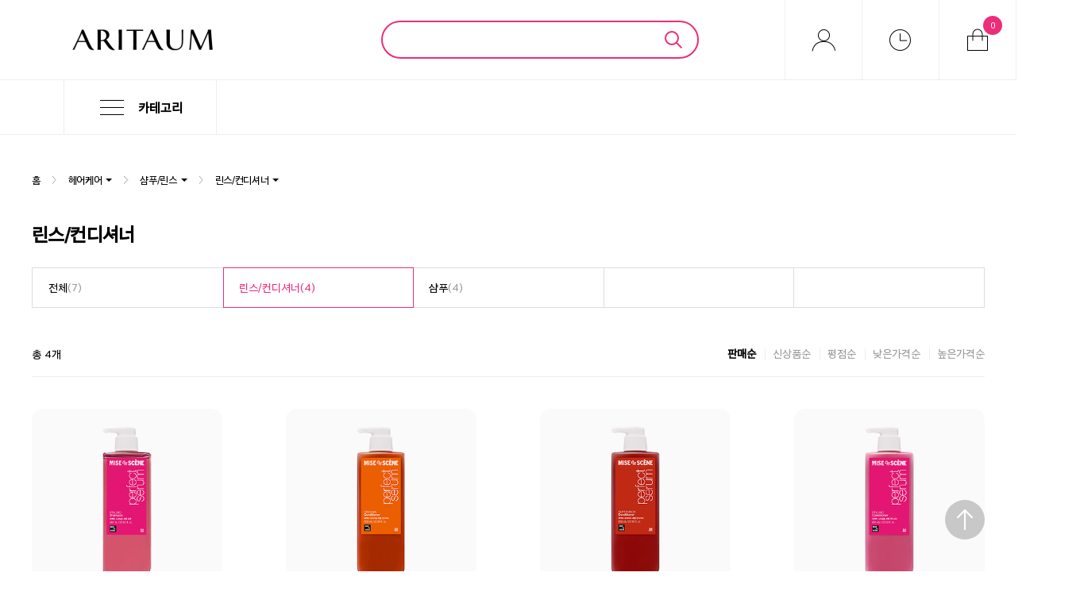

--- FILE ---
content_type: text/html;charset=UTF-8
request_url: https://www.aritaum.com/shop/pr/productList/CTGB5000/CTGB0030/CTGB0091.do
body_size: 43091
content:














<!DOCTYPE html>
<html lang="ko">
	<head>
		<meta http-equiv="Content-Type" content="text/html; charset=utf-8" />
		<meta http-equiv="X-UA-Compatible" content="IE=edge" />
		<!-- meta name="viewport" content="width=device-width, initial-scale=1.0, maximum-scale=1.0, minimum-scale=1.0, user-scalable=no, target-densitydpi=medium-dpi" /-->
		<!-- meta name="apple-mobile-web-app-capable" content="yes" /-->
		<meta name="copyright" content="(주)아모레퍼시픽" />
		<meta name="reply-to" content="support@aritaum.com" />
		<meta name="Description" content="아리따움의 샴푸/린스 제품을 소개합니다 - " />
		<meta name="Keywords" content="아리따움, ARITAUM, 아모레퍼시픽, 스킨로션" />
		<meta property="og:title" content="린스/컨디셔너 - 샴푸/린스 - 헤어케어 | ARITAUM"><meta property="og:description" content="아리따움의 샴푸/린스 제품을 소개합니다 - "><meta property="og:url" content="https://www.aritaum.com/shop/pr/productList/CTGB5000/CTGB0030/CTGB0091.do" /><meta property="og:image" content="https://www.aritaum.com/favicon.ico.png"> <meta name="twitter:title" content="린스/컨디셔너 - 샴푸/린스 - 헤어케어 | ARITAUM"> <meta name="twitter:description" content="아리따움의 샴푸/린스 제품을 소개합니다 - "> <meta name="twitter:url" content="https://www.aritaum.com/shop/pr/productList/CTGB5000/CTGB0030/CTGB0091.do"> <meta name="twitter:image" content="https://www.aritaum.com/favicon.ico.png"><link rel="canonical" href="https://www.aritaum.com/shop/pr/productList/CTGB5000/CTGB0030/CTGB0091.do">
		<!-- Add this meta tag to the <head> of your index.html file (or equivalent):-->
		<meta name="p:domain_verify" content="cf8aa1267e212b2a8fe41547bae12ada" />
		<meta name="naver-site-verification" content="4c8b0add67277f03713d613c0218116f"/>
		<meta name="naver-site-verification" content="ab6777155975fd7a68587a5627fccc086b85086f" />
		
		<!--favicon -->
		<link rel="shortcut icon" href="/favicon.ico?v=1" type="image/x-icon">
		<link rel="apple-touch-icon-precomposed" href="/favicon_152.png?v=1">
		<link rel="icon" sizes="16x16 32x32" href="/favicon.ico?v=1">
		<!--//favicon -->
		<title>린스/컨디셔너 - 샴푸/린스 - 헤어케어 | ARITAUM</title>
		
		
		<link rel="stylesheet" type="text/css" href="/css/common.css?v=20220128" media="screen"/>
		<link rel="stylesheet" type="text/css" href="https://www.aritaum.com/css/contents.css?v=20220128_1" media="screen"/>
		<link rel="stylesheet" type="text/css" href="https://www.aritaum.com/css/pikaday.css" />
		<link rel="stylesheet" type="text/css" href="https://www.aritaum.com/css/other.css?v=20171227" media="screen" />
		
		<!-- 2018 Renewal -->
		<link rel="stylesheet" type="text/css" href="/v2/pweb/css/common.css?ver=1768871866142">
		<!-- 2018 Renewal -End -->	
		
		
<script type="text/javascript">
	var GLOBAL_MOBILE_APP 					= '';
	var GLOBAL_MOBILE_OS					= '';
</script>


<script type="text/javascript" src="https://www.aritaum.com/js/jquery-1.9.1.min.js?ver=20151201"></script>
<script type="text/javascript" src="/v2/pweb/js/vendor/jquery-ui.min.js"></script>
<script type="text/javascript" src="https://www.aritaum.com/js/jquery-ui-1.10.4.js?ver=20151201"></script>
<script type="text/javascript" src="https://www.aritaum.com/js/jquery-migrate-1.2.1.min.js?ver=20151201"></script>
<script type="text/javascript" src="https://www.aritaum.com/js/jquery.mCustomScrollbar.concat.min.js?ver=20151201"></script>
<script type="text/javascript" src="https://www.aritaum.com/js/jquery.yhkangLoadingArea.js?ver=20151201"></script>
<script type="text/javascript" src="https://www.aritaum.com/js/jquery.easing.1.3.js?ver=20151201"></script>
<script type="text/javascript" src="https://www.aritaum.com/js/jquery.md5.js?ver=20151201"></script>
<script type="text/javascript" src="https://www.aritaum.com/js/jquery.selectbox-0.2.js?ver=20160211"></script>
<script type="text/javascript" src="https://www.aritaum.com/js/jquery.vticker.min.js?ver=20151201"></script>
<script type="text/javascript" src="https://www.aritaum.com/js/jquery.cookie.min.js?ver=20151201"></script>
<script type="text/javascript" src="https://www.aritaum.com/js/cm_function.js?ver=20240806"></script>
<script type="text/javascript" src="https://www.aritaum.com/js/cm_jquery.js?ver=20240806"></script>
<script type="text/javascript" src="https://www.aritaum.com/js/cm_dialog.js?ver=20190911"></script>
<script type="text/javascript" src="https://www.aritaum.com/js/cm_web_aritaum.js?ver=20240806"></script>
<script type="text/javascript" src="https://www.aritaum.com/js/imagesloaded.pkgd.min.js?ver=20151201"></script>
<script type="text/javascript" src="https://www.aritaum.com/js/jquery.cycle2.min.js?ver=20151201"></script>
<script type="text/javascript" src="https://www.aritaum.com/js/cm_scriptinvoker.js?ver=20151201"></script>
<script type="text/javascript" src="https://www.aritaum.com/js/moment.js?ver=20151201"></script>
<script type="text/javascript" src="https://www.aritaum.com/js/pikaday.js?ver=20151201"></script>
<script type="text/javascript" src="https://www.aritaum.com/js/pikaday.jquery.js?ver=20151201"></script>
<script type="text/javascript" src="https://www.aritaum.com/js/doT.min.js?ver=20151201"></script>
<script type="text/javascript" src="/v2/pweb/js/vendor/swiper.min.js"></script>
<script type="text/javascript" src="https://www.aritaum.com/js/swipe.js"></script>
<!-- <script type="text/javascript" src="https://cdn.optimizely.com/js/8607313351.js"></script> -->
<script type="text/javascript" src="https://www.aritaum.com/js/web/comm/comm_include_minibasket_ajax.js?v=20220331"></script>
<script src="//developers.kakao.com/sdk/js/kakao.min.js?ver=20151201"></script>
<script type="text/javascript" src="https://www.aritaum.com/js/sha512.js"></script>
<!-- 2018 Renewal -->
<script src="//www.youtube.com/iframe_api"></script> 
<!-- 2018 Renewal -End -->

<script type="text/javascript">

	var	GLOBAL_WEB_ROOT					 = '/';
	var	GLOBAL_IMG_UPLOAD_URL			 = '';
	var	GLOBAL_WEB_URL					 = 'https://www.aritaum.com/';
	var	GLOBAL_SSL_URL					 = 'https://www.aritaum.com/';
	var GLOBAL_CDN_URL					 = 'http://cdn.aritaum.com/';
	var	GLOBAL_FLAG_SSL					 = '';
	var	GLOBAL_IMG_URL					 = 'https://cdn.aritaum.com/images/';
	var	GLOBAL_CSS_URL					 = 'https://www.aritaum.com/css/';
	var	GLOBAL_JS_URL					 = 'https://www.aritaum.com/js/';
	var	GLOBAL_EN_JS_URL				 = '';
	var	GLOBAL_EN_IMG_URL				 = '';
	var	GLOBAL_EN_CSS_URL				 = '';
	var	GLOBAL_FLASH_URL				 = '';
	var	GLOBAL_MOBILE_IMG_URL			 = '';
	var	GLOBAL_MOBILE_CSS_URL			 = 'https://www.aritaum.com/mobile/css/';
	var	GLOBAL_MOBILE_JS_URL			 = 'https://www.aritaum.com/mobile/js/';
	var	GLOBAL_UPLOAD_IMAGE_WEB_URL		 = '';
	var	GLOBAL_UPLOAD_IMAGE_WEB_TEMP_URL = '';
	var	GLOBAL_FLAG_BIG_SALE			 = '';
	var GLOBAL_FLAG_TIME_SALE			 = '';
	var	GLOBAL_INSTAGRAM_TOKEN			 = '';
	var	GLOBAL_LATITUDE					 = '37.566610';
	var	GLOBAL_LONGITUDE				 = '126.978388';
	var IS_LOGIN 						 = '' != "" ? true : false;
	var PAGE_TAG 						 = {};
	var GLOBAL_LEVELCD					 = 'LV10';
	var GLOBAL_SERVER_TYPE 				 = 'REAL';
	var GLOBAL_SERVER_SUB_TYPE 			 = 'REAL';
	var CM_DATE							 = ''; // ex)20160201
	var CM_TODAY						 = '20260121';
	var CM_TODAY_DT						 = '2026012114';
	var GLOBAL_SALE_ST_DT				 = '2019080423';
	var GLOBAL_SALE_EN_DT				 = '2019080601';
	var GLOBAL_SALE_PRICE_SECTION1		 = '50000';
	var IS_LOGIN_SNS 					 = '' != "" ? true : false;  //SNS로그인 체크
	var GLOBAL_USER_BRTHYEAR			 = '';
	var GLOBAL_USER_GENDER 				 = '';

	var	CHATBOT_URL				 		= 'https://chatbot.amorepacific.com/service/#/aritaum';	
	var GLOBAL_BROWSER_INFO				 = ''; // 채널 유형
	
	var broswerInfo = navigator.userAgent;
	if (broswerInfo.indexOf("AP_Android") > -1 || broswerInfo.indexOf("AP_iOS") > -1) {
		GLOBAL_BROWSER_INFO	= "APP"
    }else if(broswerInfo.indexOf("iPhone") > -1 || broswerInfo.indexOf("iPod") > -1 || broswerInfo.indexOf("BlackBerry") > -1
    		|| broswerInfo.indexOf("Android") > -1 || broswerInfo.indexOf("Windows CE") > -1 || broswerInfo.indexOf("LG") > -1
    		|| broswerInfo.indexOf("MOT") > -1 || broswerInfo.indexOf("SAMSUNG") > -1 || broswerInfo.indexOf("SonyEricsson") > -1){
    	GLOBAL_BROWSER_INFO	= "MOBILE"
    }else{
    	GLOBAL_BROWSER_INFO	= "PC"
    }
	
	if(GLOBAL_SERVER_TYPE == "REAL"){
 		//운영
 		Kakao.init('9f1ea240e5accdba20d5d54cd56508be');
 	}else{
 		//개발
 		Kakao.init('dc0bc909483a697bf329b02707e80efe');
 	}
	
	$(document).ready(function(){
		
	    $(".checkbox_ty label").click(function(){
	        checkBox(this);
	    });
	    
	    $(".checkbox_ap label").click(function(){
	    	checkBoxAp(this);
	    });

	    $(".radio_ty label").click(function(){
	        radioButton(this);
	    });

	    // input text
	    $('input[type=text]').keyup(function() {
	       if ( $(this).val() == "" ){
	            $(this).removeClass("active");
	       } else {
	            $(this).addClass("active");
	       }
	    });

	    $('.inputBar input[type=text]').keyup(function() {
	       if ( $(this).val() == "" ){
	            $(this).removeClass("active");
	            $(this).parent().next().removeClass("active");
	       } else {
	            $(this).addClass("active");
	            $(this).parent().next().addClass("active");
	       }
	    });
	    
	    //상품이미지 오버시
	    $(".prodTy.over .thumbImg a").hover(function(){
	        $(this).find("img").eq(0).stop().animate({"opacity":0},280,'easeOutCubic');
	        $(this).find(".txt").stop().animate({"bottom":0},280,'easeOutCubic');
	    },function(){
	        $(this).find("img").eq(0).stop().animate({"opacity":1},280,'easeOutCubic');
	        $(this).find(".txt").stop().animate({"bottom":"-33px"},280,'easeOutCubic');
	    });

	    //툴팁
	    $(".tooltipBtn").mouseenter(function(){
	        $(this).parent().next(".tooltipBox").fadeIn('fast');
	    });
	    $(".tooltipBtn").mouseleave(function(){
	        $(this).parent().next(".tooltipBox").hide();
	    });
	    
	    
	    var selectChk = $('select');
	    if ( selectChk.hasClass('selectbox-ty') ) {
	        $(".selectbox-ty").selectbox();
	        $(".selectbox-ty.disable").selectbox("disable");
	    } 
	    
	    // TAB JQUERY
	    var btnTab = $('#tab-jq');
	    var conTab = $('.tabContent');

	    btnTab.find('li a').click(function(){
	        btnTab.find('li').removeClass('active');
	        conTab.hide();

	        $(this).parent().addClass('active');

	        var current = $(this).attr('href');
	        $(current).show();
	        return false;
	    });

	    //프로파일 풍선말
	    $(".btn_beautyProfile").mouseenter(function(){
	        var profileL = $(this).position().left;
	        var profileT = $(this).position().top;

	        $(this).parents('.userInfoArea').find(".beautyProfileArea").fadeIn('fast');
	        
	        var msie = window.navigator.userAgent.indexOf ( "MSIE " );
	        var msie2 = window.navigator.userAgent.indexOf ( "rv:11.0" );
	        
	        $(this).parents('.userInfoArea').find(".beautyProfileArea").css("left",profileL - 100);
	        $(this).parents('.name').css("z-index",2);

	        if ( msie > 0 || msie2 > 0 ) {
	            $(this).parents('.userInfoArea').find(".beautyProfileArea").css("top", profileT + 10);
	        } else {
	            $(this).parents('.userInfoArea').find(".beautyProfileArea").css("top", profileT + 18);
	        }
	        
	    });
	    $(".btn_beautyProfile").mouseleave(function(){
	        $(this).parents('.userInfoArea').find(".beautyProfileArea").hide();
	        $(this).parents('.name').css("z-index",1);
	    });

	    //슬라이더 블릿
	    var $msbulletsW = parseInt($(".ms-bullets").width() / 2);
	    $(".ms-bullets").css("marginRight","-"+$msbulletsW+"px");
	    
	    //쿠폰 발급 레이어 팝업창
	    if("" == "Y"){
	    	cmDialogOpen("comm_auto_coupon_pop",{
	    		url : GLOBAL_WEB_URL + "comm/comm_auto_coupon_pop.do"
	    		, width : "360px"
				, height : "385px"
				, changeViewAutoSize : true
	    	});
	    }


		if(location.href.indexOf("web_order_lguplus_return") < 0 && location.href.indexOf("mbr_join_lguplus_return") < 0 && location.href.indexOf("comm_editor_image_upload_pop") < 0){

	         $(".chatbot-start").unbind("click").click(function(event){
	        	 event.preventDefault();
	        	 if($(".chatbot-box").size() == 0){
		             chatbot();
	        	 }
	             $('.chatbot-start').css('display','none');
	             $('.chatbot-box').css('display','block');
	             $('.chatbot-frame').animate({top:"0px"});
	         });

	         $(".close").click(function(){
	             $('.chatbot-frame').animate({top:"615px"},function(){
	                 $('.chatbot-box').css('display','none');
	                 $('.chatbot-start').css('display','block');
	             });
	         });

		}else{
			
		}

	});
	function chatbot(){
		var chatbox = "";
	    var chatbotKey = "";

	    console.log("######### chatbot");
	    
	    if(IS_LOGIN) {
	    
	    	chatbotKey = "";
	    	var en_chatbotKey = encodeURIComponent(chatbotKey);

	    	//console.log("######### IS LOGIN");
			//console.log("chatbotKey : " + chatbotKey);
			//console.log("en_chatbotKey : " + en_chatbotKey);
			//console.log("CHATBOT_URL : " + CHATBOT_URL+"?key="+en_chatbotKey);
	    	chatbox = [
              "<div class='chatbot-box'>",
                  "<div class='chatbot-frame'><iframe style='width:100%;height:100%;border:none' allow='geolocation *;' ",
                      "src='"+CHATBOT_URL+"?key="+en_chatbotKey+"'></iframe>",
                      /* "<div class='headerImg'><img src='http://cdn.aritaum.com/UPLOAD/UPLOAD_IMAGE/EDITOR/20180413/IMG1523QKP582817370.jpg' width='' height='53px;'/></div>", */
                      /* "<button class='close'><img src='http://cdn.aritaum.com/UPLOAD/UPLOAD_IMAGE/EDITOR/20180413/IMG1523ncX583405618.png'/></button>", */
                      "<div class='headerImg'><img src='https://cdn.aritaum.com/UPLOAD/UPLOAD_IMAGE/EDITOR/20180425/IMG1524Swv617971603.png' width='' height='53px;'/></div>",
                      "<button class='close'><img src='https://cdn.aritaum.com/UPLOAD/UPLOAD_IMAGE/EDITOR/20180425/IMG1524fhV618018434.png'/></button>",
                  "</div>",
              "</div>"].join('');
	    }else{
	    	//console.log("######### IS NOT LOGIN");
			//console.log("CHATBOT_URL : " + CHATBOT_URL);
	    	chatbox = [
              "<div class='chatbot-box'>",
                  "<div class='chatbot-frame'><iframe style='width:100%;height:100%;border:none' allow='geolocation *;' ",
                      "src='"+CHATBOT_URL+"'></iframe>",
                      /* "<div class='headerImg'><img src='http://cdn.aritaum.com/UPLOAD/UPLOAD_IMAGE/EDITOR/20180413/IMG1523QKP582817370.jpg' height='53px'/></div>", */
                      /* "<button class='close'><img src='http://cdn.aritaum.com/UPLOAD/UPLOAD_IMAGE/EDITOR/20180413/IMG1523ncX583405618.png'/></button>", */
                      "<div class='headerImg'><img src='https://cdn.aritaum.com/UPLOAD/UPLOAD_IMAGE/EDITOR/20180425/IMG1524Swv617971603.png' height='53px'/></div>",
                      "<button class='close'><img src='https://cdn.aritaum.com/UPLOAD/UPLOAD_IMAGE/EDITOR/20180425/IMG1524fhV618018434.png'/></button>",
                  "</div>",
              "</div>"].join('');
	    	
	    }
	    	
         $(chatbox).appendTo('body');
        
         $(".close").click(function(){
             $('.chatbot-frame').animate({top:"615px"},function(){
                 $('.chatbot-box').css('display','none');
                 $('.chatbot-start').css('display','block');   
             });
         });
	}
</script>

<script type="text/javascript">
	
	<!-- [GA4-START] GA4 전환으로 인해 2024.6.30 이후 제거 필요 -->
	<!-- Google Tag Manager Renewal Version 2019-10-17 -->
	(function(w,d,s,l,i){w[l]=w[l]||[];w[l].push({'gtm.start':
	new Date().getTime(),event:'gtm.js'});var f=d.getElementsByTagName(s)[0],
	j=d.createElement(s),dl=l!='dataLayer'?'&l='+l:'';j.async=true;j.src=
	'https://www.googletagmanager.com/gtm.js?id='+i+dl;f.parentNode.insertBefore(j,f);
	})(window,document,'script','gaDataLayer','GTM-M76M272');
	<!-- End Google Tag Manager -->
	<!-- [GA4-END] GA4 전환으로 인해 2024.6.30 이후 제거 필요 -->
	
	<!-- [GA4-START] GA4 전환으로 신규 GTM 스니펫 추가 -->
	<!-- Google Tag Manager -->
	(function(w,d,s,l,i){w[l]=w[l]||[];w[l].push({'gtm.start':
	new Date().getTime(),event:'gtm.js'});var f=d.getElementsByTagName(s)[0],
	j=d.createElement(s),dl=l!='dataLayer'?'&l='+l:'';j.async=true;j.src=
	'https://www.googletagmanager.com/gtm.js?id='+i+dl;f.parentNode.insertBefore(j,f);
	})(window,document,'script','gaDataLayer','GTM-5ZZMCQ9B');

	<!-- End Google Tag Manager -->
	<!-- [GA4-END] GA4 전환으로 신규 GTM 스니펫 추가 -->

	
	
	// 전체 공통
	try {
		var browserInfo = navigator.userAgent;
		
		// GA4 전환으로 인한 신규 변수 추가
		
		/* 공통 변수*/
			/* 페이지 정보 변수 */
		var AP_DATA_SITENAME	= "ARITAUM";		// (필수) 사이트명 영문 대문자 표기  <예시 : ARITAUM>
		var AP_DATA_COUNTRY		= "KR";				// (필수) 국가코드 (ISO 3166-1 Alpha-2 적용 / 대문자)
		var AP_DATA_LANG		= "KO";				// (필수) 페이지 언어 (ISO 639-1 / 대문자)
		var AP_DATA_ENV			= "REAL" ==  "REAL" ? "PRD" : "REAL" == "STAGING" ? "STG" : "REAL";	
													// (필수) 개발환경 (PRD/STG/DEV/LOCAL) - REAL/STAGING/DEV/LOCAL
		var AP_DATA_CHANNEL 	= "";				// (필수) 아래 규칙을 참조하여 영문 대문자로 표기 <예시: PC / MOBILE / APP>
			//APP: APP일 경우 APP 처리(Web 처리 불필요)
			//MOBILE: userAgent에 다음과 같은 키워드가 있을 경우 MOBILE 처리 → 'iPhone', 'iPod', 'iPad', 'BlackBerry', 'Android', 'Windows CE', 'LG', 'MOT', 'SAMSUNG', 'SonyEricsson
			//PC: 위 경우가 아닐 경우 PC 처리
		if (browserInfo.indexOf("AP_Android") > -1 || browserInfo.indexOf("AP_iOS") > -1||browserInfo.indexOf("/APTRACK_IOS") >-1||browserInfo.indexOf("/APTRACK_ANDROID")>-1    )  {
			AP_DATA_CHANNEL	= "APP";
		}else if(browserInfo.indexOf("iPhone") > -1 || browserInfo.indexOf("iPod") > -1 || browserInfo.indexOf("BlackBerry") > -1
				|| browserInfo.indexOf("Android") > -1 || browserInfo.indexOf("Windows CE") > -1 || browserInfo.indexOf("LG") > -1
				|| browserInfo.indexOf("MOT") > -1 || browserInfo.indexOf("SAMSUNG") > -1 || browserInfo.indexOf("SonyEricsson") > -1){
			AP_DATA_CHANNEL	= "MOBILE";
		}else{
			AP_DATA_CHANNEL	= "PC";
		}
		
		var AP_DATA_BREAD		= undefined;			// (옵션) 현재 페이지의 Breadcrumb Trail값에 대해서 입력 <예시 : 홈 > 메이크업 > 치크 > 블러셔 >
		var AP_DATA_PAGETYPE	= "OTHERS";			// (필수) 페이지 타입 <MAIN:메인 페이지, BRAND_MIAN:브랜드 메인(AP몰만) PRODUCT_DETAIL:상품 상세, PRODUCT_LIST:상품 리스트, SEARCH_RESULT:검색 결과,
													// CART:장바구니, ORDER:주문서, MY:마이 페이지, EVENT_LIST:이벤트 리스트, LIVE_LIST:라이브 리스트, LIVE_DETAIL:라이브 상세, OTHERS:그외 모두>
				/* 프로모션(이벤트)*/
		var AP_PROMO_ID			= undefined;		// (필수) 프로모션 아이디 <예시 : 1817>
		var AP_PROMO_NAME		= undefined;		// (필수) 프로모션 이름 <예시 : [통합 캠페인] Product 101 체험샘플 골라갖기>
		
			/* 사용자 정보 변수*/
			// 로그인한 경우만 값 할당, 비로그인 시 undefined 처리
		var AP_DATA_GCID 		= undefined;							// (필수) 로그인 고객 아이디 암호화(SHA512) 입력. GA UserID 로 사용.<예시 : abcd1234dfadfa>
		var AP_DATA_CID 		= undefined;							// (필수) 로그인 고객 통합 회원번호 암호화(SHA512) 입력
		var AP_DATA_LOGINTYPE 	= undefined; 							// (필수) 로그인 시 유형에 따라 예시를 참조하여 영문 대문자로 표기 
																		// <아이디 로그인: NORMAL, 모바일 로그인: MOBILE, 비회원 로그인(주문조회): ORDER_NUMBER, 자동 로그인: AUTO>
		
		var AP_DATA_ISLOGIN 	= "" == "" ? "N" : "Y";		// (필수) 로그인: Y / 비로그인: N
		if(AP_DATA_ISLOGIN=='Y') {
			AP_DATA_GCID 	= hex_sha512("");
			AP_DATA_CID  	= hex_sha512("");
			
			if(AP_DATA_CHANNEL == "PC"){
				AP_DATA_LOGINTYPE 	= "NORMAL";
			} else if(AP_DATA_CHANNEL == "MOBILE"){
				AP_DATA_LOGINTYPE 	= "MOBILE";
			}
		}else {
			if("" != "" && "" != "--"){
				AP_DATA_LOGINTYPE 	= "ORDER_NUMBER";
			}
		}	
		var AP_DATA_ISMEMBER 	= "" == "" ? undefined : "Y";		// (필수) 로그인 사용자가 통합회원일 경우 Y,로그인 사용자가 통합회원이 아닐 경우 N
		var AP_DATA_CG 			= "";							// (필수) 남성: M / 여성: F
		var AP_DATA_CD 			= "" == "" || "" == "0000" ? undefined : "";		// (필수) 실제 생년 입력  <예시: 1987>
		var AP_DATA_CT 			= "";						// (필수) 사이트 내부적 사용 하는 회원등급
																		// 7월 새등급(프라임), 18년까지 유효 (VIP) <예시 : 일반 / 스마트 클럽 / 스마트 클럽 프라임 / VIP>
		var AP_DATA_BEAUTYCT 	= "" == "" ? undefined : "";						// (필수) 뷰티포인트 회원 등급 <FAMILY, GREEN, SILVER, GOLD, PLATINUM>
		var AP_DATA_ISEMPLOYEE 	= "" == "" ? undefined : "N";		// (필수) 임직원 여부 <임직원 : Y, 일반회원 : N>
		
		/* 리뷰(write_revice)*/
		var AP_REVIEW_PRD 		= "";	// (필수) 리뷰 제품명 <예시 : 아이스드 타임 오일앰프>
		var AP_REVIEW_PRDCODE 	= "";	// (필수) 리뷰 제품온라인코드 <예시 : 321311>
		var AP_REVIEW_RATING; 			// (필수) 별점수 <예시 : 4.8>
		var AP_REVIEW_PICTURE;			// (필수) 등록된 이미지수 <예시 : 3>
		var AP_REVIEW_CONTENT 	= "";	// (필수) 리뷰 내용 <예시 : 좋아요. 후기 쓰는걸 깜빡 했네요 ㅎ ㅎ>
		
		/* 상품 관련(view_item_list/ select_item / view_item / add_to_wishlist / add_to_cart / begin_checkout / purchase)*/
		var AP_ECOMM_CURRENCY 		= "KRW";		// (필수) 통화(ISO 3자리)
		
		/* 검색(view_item_list)*/
		var AP_SEARCH_TERM 			= "";			// (필수) 검색키워드  <예시 : 에센스>
		var AP_SEARCH_TYPE 			= "";			// (필수) "직접입력", "해시태그", "추천검색어", "최근검색어" 등 검색메뉴유형 or 사용자의 검색행동에 따름
		var AP_SEARCH_NUM;							// (필수) 상품조회 결과수 _ 첫 화면에 노출된 결과가 아닌, 페이징 처리된 총 상품의 수
		var AP_SEARCH_RESULT 		= "";			// (필수) 정삭적으로 검색이 되었는지 <Y / N>
		var AP_SEARCH_PRDRESULT 	= new Array();	// (필수) JSON Array . 첫페이지에 나오는 제품들만 포함시킴. 
									// 노출 상위 10개 상품에 대하여 선언 <code: 상품 ID, name: 상품 이름, brand: 상품 브랜드, cate: 상품 카테고리(depth는 "/")
									// , index: item_list 영역 내에서 상품이 노출 또는 클릭된 위치, item_list_name: 상품이 노출된 영역, apg_brand_code: SAP에서 사용하는 SKU 코드의 앞 5자리
									// , price: 상품 가격, discount: 상품 할인 금액, prdprice: 할인이 반영되지 않은 상품 금액
			/*var AP_SEARCH_PRDRESULT = [ 
			{
				code": "111070000513",
				"name": "블랙 쿠션 SPF34/PA++ (본품15g+리필15g)",
				"brand": "헤라",
				"index": "1",
				"item_list_name": "SEARCH",			// 상품이 노출된 영역 구분 값
				"cate": "메이크업/페이스/쿠션",			// 카테고리가 여러 depth로 나뉠 경우 "/" 기호를 사용 : 메이크업/남성/색조
				"apg_brand_code": "11107",
				"price": 49400,						// 할인 후 제품의 UNIT PRICE
				"discount": 10000,					// 제품의 할인 금액 UNIT PRICE
				"prdprice": 59400					// 할인 전 제품의 UNIT PRICE
			},{
				"code": "111130001294",
				"name": "글루타 비타민C 토닝 앰플 23g",
				"brand": "아이오페",
				"cate": "앰플",
				"index": "2",
				"item_list_name": "SEARCH",
				"apg_brand_code": "11113",
				"price": 34400,
				"discount": 10000,
				"prdprice": 44400
			},{
				...
			}];*/
		
		/* 제품상세(view_item)*/
		var AP_PRD_CODE 			= "";	// (필수) 상품ID(SKU)  <예시 : 111170000193>
		var AP_PRD_NAME 			= "";	// (필수) 상품 이름  <예시 : 설화수 파우더 포 쿠션>				
		var AP_PRD_BRAND 			= "";	// (필수) 상품 브랜드 	<예시 : 설화수>
		var AP_PRD_CATEGORY 		= "";	// (필수) 상품 카테고리(depth는 "/"로 구분)<예시 : 파우더> */
		var AP_PRD_APGBRCODE 		= "";	// (필수) 브랜드 코드(SAP에서 사용하는 SKU코드의 앞 5자리)
		var AP_PRD_ISTOCK 			= "";	// (필수) 상품 재고여부 (Y/N)
		var AP_PRD_PRICE;					// (필수) 상품 금액 ( 할인 O ) <예시 : 65000>
		var AP_PRD_DISCOUNT;				// (필수) 상품 할인 금액
		var AP_PRD_PRDPRICE;				// (필수) 상품 금액 ( 할인 X ) <예시 : 92000>
		
		/* 장바구니 추가(add_to_cart)*/
		var AP_CART_ADDPRDS 	= new Array();	// (필수) <code: 상품 ID(SKU), name: 상품 이름, brand: 상품 브랜드, cate: 상품 카테고리(depth는 "/"로 구분)
								// , apg_brand_code: 브랜드 코드(SAP에서 사용하는 SKU코드의 앞 5자리), quantity: 상품 수량, price: 상품 가격, discount: 상품 할인 금액, prdprice: 할인 반영 되지 않은 상품 금액 
			/*var AP_CART_ADDPRDS = [{
				"code": "111070000513",
				"name": "블랙 쿠션 SPF34/PA++ (본품15g+리필15g)",
				"brand": "헤라",
				"cate": "메이크업",
				"apg_brand_code": "11107",
				"quantity": 2,
				"price": 59400,
				"discount": 10000,
				"prdprice": 59400
			}];*/
		
		/* 장바구니 페이지, 구매버튼 클릭시 (begin_checkout)*/
		var AP_ORDER_SEQ;					// (필수) 상품 주문 순서 <1: 장바구니 페이지 로드, 2: 장바구니 /상품상세 페이지 /상품리스트 페이지 내 구매버튼, 3: 주문서 페이지 로드, 4: 주문서 페이지 내 결제버튼>
		var AP_ORDER_STEP;					// (필수) 상품 주문 옵션 <carpage: 장바구니 페이지 로드, cartbtn: 장바구니 내 구매버튼, prdbtn: 상품상세 페이지 내 구매버튼
											// , plpbtn: 상품 리스트 페이지 내 구매버튼, orderpage: 주문서 페이지 로드, orderbtn: 주문서 페이지 내 결제버튼>
			/**
			 *  1) 장바구니 페이지가 로드 되었을 시
			 *  var AP_ORDER_SEQ = "1";		var AP_ORDER_STEP = "cartpage";		window.dataLayer.push({'event':'cart'})
			 *
			 *  2-1) 장바구니 페이지 내 구매 버튼 클릭 시 (주문서 페이지 이동 유효성 검사 통과 후)
			 *  var AP_ORDER_SEQ = "2";		var AP_ORDER_STEP = "cartbtn";		window.dataLayer.push({'event':'purchasecartbtn'})
			 *
			 *  2-2) 상품상세 페이지 내 구매 버튼 클릭 시 (주문서 페이지 이동 유효성 검사 통과 후)
			 *  var AP_ORDER_SEQ = "2";		var AP_ORDER_STEP = "prdbtn";		window.dataLayer.push({'event':'purchaseprdbtn'})
			 *
			 *  2-3) 상품 리스트 페이지 내 구매 버튼 클릭 시 (주문서 페이지 이동 유효성 검사 통과 후)
			 *  var AP_ORDER_SEQ = "2";		var AP_ORDER_STEP = "plpbtn";		window.dataLayer.push({'event':'purchaseplpbtn'})
			 *
			 *  3) 주문서 페이지 로드 시
			 *  var AP_ORDER_SEQ = "3";		var AP_ORDER_STEP = "orderpage";	window.dataLayer.push({'event':'order'})
			 *
			 *  4) 주문서 페이지 내 결제하기 버튼 클릭 시(PG사 이동 유효성 검사 통과 후)
			 *  var AP_ORDER_SEQ = "4";		var AP_ORDER_STEP = "orderbtn";		window.dataLayer.push({'event':'orderbtn'})
			 *
			 */
		var AP_ORDER_PRDS 	= new Array();	// (필수) 상품정보 <code: 상품ID(SKU), name: 상품 이름, quantity: 상품 수량, price: 상품 가격, brand: 상품 브랜드, variant: 상품옵션
						// , cate: 상품 카테고리(depth는 "/"로 구분), discount: 상품 할인 금액, apg_brand_code: 브랜드 코드(SAP에서 사용하는 SKU코드의 앞 5자리), prdprice: 할인이 반영되지 않은 상품 금액
			/*var AP_ORDER_PRDS = [
			{
				"code": "111070000513",
				"name": "블랙 쿠션 SPF34/PA++ (본품15g+리필15g)",
				"brand": "헤라",
				"cate": "메이크업",
				"variant": "17C1",
				"apg_brand_code": "11107",
				"quantity": 2,
				"price": 59400,
				"discount": 10000,
				"prdprice": 59400
			}, {
				"code": "111170101595",
				"name": "탄력케어 에센셜 리추얼(탄력에센셜3종) (150ml+125ml+50ml)",
				"brand": "설화수",
				"cate": "스킨케어",
				"variant": "13",
				"apg_brand_code": "11117",
				"quantity": 1,
				"price": 142000,
				"discount": 10000,
				"prdprice": 152000
			}];*/
	
		/* 주문완료(purchase)*/
		var AP_PURCHASE_ORDERNUM;				// (필수) 주문번호 var AP_PURCHASE_ORDERNUM = 201901222246818;
		var AP_PURCHASE_TYPE 		= "";		// (필수) 결재수단 (신용카드, 무통장입금, 휸대폰 결제 등등)
		var AP_PURCHASE_COUPONNAME;				// (필수) 장바구니 쿠폰 이름 (결제 시 사용된 장바구니 쿠폰 이름, 복수 쿠폰 사용시 "|"로 구분, 적용된 쿠폰 없으면 undefined)
		var AP_PURCHASE_COUPONNO;				// (필수) 장바구니 쿠폰 코드 (결제 시 사용된 장바구니 쿠폰 이름, 복수 쿠폰 사용시 "|"로 구분, 적용된 쿠폰 없으면 undefined)
		var AP_PURCHASE_PRICE;					// (필수) 주문 금액 (할인이 반영된 실제 주문 금액) var AP_PURCHASE_PRICE = 41200;
		var AP_PURCHASE_SHIPPING;				// (필수) 배송비 (결제 시 결제된 실제 배송비) var AP_PURCHASE_SHIPPING = 1500;
		var AP_PURCHASE_GIFTCARD;				// (필수) 주문에 사용한 기프트카드 사용금액 var AP_PURCHASE_GIFTCARD = 1500;
		var AP_PURCHASE_POINT;					// (필수) 주문에 사용한 뷰티포인트 할인금액 var AP_PURCHASE_POINT = 2800;
		var AP_PURCHASE_COUPON;					// (필수) 주문에 사용한 쿠폰 할인금액 var AP_PURCHASE_COUPON = 11000;
		var AP_PURCHASE_ONLINEGIFT;				// (필수) 주문에 사용한 모바일 상품권 할인금액 var AP_PURCHASE_ONLINEGIFT = 1500;
		var AP_PURCHASE_MEMBERSHIP;				// (필수) 주문에 사용한 임직원 할인금액 var AP_PURCHASE_MEMBERSHIP = 1100;
		var AP_PURCHASE_DCTOTAL;				// (필수) 주문에 적용된 총 할인금액 var AP_PURCHASE_DCTOTAL = 2800;
		var AP_PURCHASE_PRDPRICE;				// (필수) 총 주문금액(할인을 적용하지 않은) var AP_PURCHASE_PRDPRICE = 44000;
		var AP_PURCHASE_BEAUTYACC;				// (필수) 뷰티포인트적립금액 var AP_PURCHASE_BEAUTYACC = 2000;
		var AP_PURCHASE_PRDS = new Array();		//( 필수) 상품정보 <code: 상품ID(SKU), name: 상품 이름, quantity: 상품 수량, price: 상품 가격, brand: 상품 브랜드, variant: 상품옵션
							// , cate: 상품 카테고리(depth는 "/"로 구분), discount: 상품 할인 금액, apg_brand_code: 브랜드 코드(SAP에서 사용하는 SKU코드의 앞 5자리), prdprice: 할인이 반영되지 않은 상품 금액
							// , promotion: 상품 쿠폰 이름, promotion_code: 상품 쿠폰 코드(결제 시 사용된 상품 쿠폰 이름, 복수 쿠폰 사용시 "|"로 구분, 적용된 쿠폰 없으면 undefined)
			/*var AP_PURCHASE_PRDS = [
			{
				"code": "111070000513",
				"name": "블랙 쿠션 SPF34/PA++ (본품15g+리필15g)",
				"quantity": 2,
				"price": 59400, 
				"brand": "헤라",
				"variant": "17C1",
				"cate": "메이크업",
				"promotion": undefined,
				"discount": 10000, 
				"apg_brand_code": "11107",
				"promotion_code": undefined,
				"prdprice": 59400 
			}, {
				"code": "111170101595",
				"name": "탄력케어 에센셜 리추얼(탄력에센셜3종) (150ml+125ml+50ml)",
				"quantity": 1,
				"price": 142000,
				"brand": "설화수",
				"variant": "13",
				"cate": "스킨케어",
				"promotion": undefined,
				"discount": 10000,
				"apg_brand_code": "11117",
				"promotion_code": undefined,
				"prdprice": 152000 
			}];*/
		
		/* GA4 에서 사용하지 않는 변수 */
			/* 메인 플리킹 메뉴*/
		var AP_DATA_MENUNAME 		= "";
		var AP_DATA_PAGENAME 		= document.title;	// (GA4-삭제) 페이지 타이틀명 입력 <예시: 페이지 타이틀명 입력>
		var AP_DATA_CA 				= "";		// (GA4-삭제) 로그인 고객의 실 연령 표기<예시: 26>
		var AP_DATA_SHIPPING_TYPE 	= "";				// (GA4-삭제) 배송유형 (일반배송,오늘도착,테이크아웃)
		
		var AP_PROMO_TYPE			= "";				// (GA4-삭제) 프로모션 종류 <예시 : 샘플증정>
		
		var AP_REVIEW_SAPCODE 		= "";				// (GA4-삭제) 리뷰 제품SAP코드 <예시 : 0321311>
		var AP_REVIEW_CODE 			= "";				// (GA4-삭제) 리뷰코드
		
		var AP_CART_PRICE 			= 0; 				// (GA4-삭제) 총 장바구니금액 <예시 : 41200>
		var AP_CART_PRDPRICE;							// (GA4-삭제) 총 상품액  <예시 : 44000>
		var AP_CART_DISCOUNT;							// (GA4-삭제) 총 할인금액 <예시 : 2800>
		var AP_CART_PRDS 			= new Array();		// (GA4-삭제) 상품정보
		
		var AP_CART_ADDRESS 		= "";				// (GA4-삭제) 오늘도착 배송지 주소 (주소범위 : 상세주소 제외)
		
		var AP_PRD_SAPCODE 			= "";				// (GA4-삭제) 제품SAP코드   <예시 : 01321321 >
		var AP_PRD_ADDRESS 			= "";				// (GA4-삭제) 오늘도착 배송지 주소 (주소범위 : 상세주소 제외)
		
		var AP_PURCHASE_DCBASIC;						// (GA4-삭제) 기본할인  var AP_PURCHASE_DCBASIC = 201901222246818;
			/*주문취소*/
		var AP_REFUND_PRICE;							// (GA4-삭제) 최종결재금액  var AP_REFUND_PRICE = 41200;
		var AP_REFUND_ORDERNUM;							// (GA4-삭제) 총 상품금액 var AP_REFUND_ORDERNUM = 44000;
		var AP_REFUND_CONTENT;							// (GA4-삭제) var AP_REFUND_CONTENT = "단순변심";
		var AP_REFUND_PRDS 			= new Array();
			/*var AP_REFUND_PRDS = [
			    {
			        "name": "위클리 아이팔레트",
			        "code": "205261",
			        "sapcode": "005261",
			        "brand": "아리따움",
			        "price": 16000,
			        "prdprice": 18000,
			        "quantity": 1,
			        "variant": "3호 수요일",
			        "promotion": "",
			        "cate": "아이팔레트",
			        "catecode": "2132"
			    }, {
			        "name": "크림 스킨",
			        "code": "213121",
			        "sapcode": "007261",
			        "brand": "라네즈",
			        "price": 25200,
			        "prdprice": 32000,
			        "quantity": 1,
			        "variant": "",
			        "promotion": "1+1",
			        "cate": "스킨/토너",
			        "catecode": "3212"
			    }
			];*/
	
		/*회원가입*/
		var AP_JOIN_NAME 			= "";				// (GA4-삭제) 약관 동의하고 진행 버튼 클릭  <예시 : 동의하고 진행>  , 가입완료 버튼 클릭 <예시 : 가입완료> 
	
		/*주문결재*/
		var AP_ORDER_PRICE;								// (GA4-삭제) 총 결제금액 41200
		var AP_ORDER_PRDPRICE;							// (GA4-삭제) 총 상품금액 44000
		var AP_ORDER_DISCOUNT;							// (GA4-삭제) 총 할인금액 2800
		var AP_ORDER_ADDRESS 		= "";				// (GA4-삭제) 오늘도착 주소지 (주소범위 : 상세주소 제외) 
		var AP_ORDER_ADDRESS_TYPE 	= "";				// (GA4-삭제) 배송구분 : 낮에도착 or 밤에도착
		var AP_ORDER_SHIPPING_MSG 	= "";				// (GA4-삭제) 배송메시지
		var AP_ORDER_ENTRANCE  		= "";				// (GA4-삭제) 공동현관 출입방법
		var AP_ORDER_TYPE 			= "";				// (GA4-삭제) 결제유형
			/*var AP_ORDER_PRDS = [
			    {
			        "name": "위클리 아이팔레트",
			        "code": "205261",
			        "sapcode": "005261",
			        "brand": "아리따움",
			        "price": 16000,
			        "prdprice": 18000,
			        "quantity": 1,
			        "variant": "3호 수요일",
			        "promotion": "",
			        "cate": "아이팔레트",
			        "catecode": "2132"
			    }, {
			        "name": "크림 스킨",
			        "code": "213121",
			        "sapcode": "007261",
			        "brand": "라네즈",
			        "price": 25200,
			        "prdprice": 32000,
			        "quantity": 1,
			        "variant": "",
			        "promotion": "1+1",
			        "cate": "스킨/토너",
			        "catecode": "3212"
			    }
			];*/
	
	}catch(e) {
		
	}
	
	if("" != ""){
	
		if("" == "Y"){
			window.gaDataLayer.push({
				'event':'sign_up_complete',
				'event_category':'sign_up',
				'event_action':'sign_up - complete',
				'event_label': ""
			});
		}
		
		window.gaDataLayer.push({
			'event':'login_complete',
			'event_category':'login',
			'event_action':'login - complete',
			'event_label': ""
		});
	}


		
</script>

<script>
if("" != "Y"){
	  window.fbAsyncInit = function() {
		    FB.init({
		      appId      : '1099325056824302',
		      xfbml      : true,
		      version    : 'v2.2'
		    });
		  };
	  (function(d, s, id){
	     var js, fjs = d.getElementsByTagName(s)[0];
	     if (d.getElementById(id)) {return;}
	     js = d.createElement(s); js.id = id;
	     js.src = "//connect.facebook.net/ko_KR/all.js";
	     fjs.parentNode.insertBefore(js, fjs);
	   }(document, 'script', 'facebook-jssdk'));	
}
</script>

	<!-- 2019.06.27 구글 Ads 스크립트 [S]
	Global site tag (gtag.js) - Google Ads: 730956596 -->
	<script async src="https://www.googletagmanager.com/gtag/js?id=AW-730956596"></script>
	<script>
		window.dataLayer = window.dataLayer || [];
		
		function gtag(){dataLayer.push(arguments);}
		gtag('js', new Date());
		gtag('config', 'AW-730956596');
	</script> 
	<!-- 2019.06.27 구글 Ads 스크립트 [E] -->

<!-- 2025.08.08 DadaDog코드[S] -->
<script src="https://www.datadoghq-browser-agent.com/us1/v6/datadog-rum.js" type="text/javascript"></script>
<script>
    window.DD_RUM && window.DD_RUM.init({
      clientToken: 'pub6820e26e80b62f414a923d5411eee891',
      applicationId: 'e10c41e8-d8da-4a6b-b04d-9a21f53fa72c',
      site: 'datadoghq.com',
      service: 'ap-aritaummall-front',
      env: 'prd',
      sessionSampleRate: 10,
      sessionReplaySampleRate: 0,
      defaultPrivacyLevel: 'mask-user-input',
    });
</script>	
<!-- 2025.08.08 DadaDog코드[E] -->	

	    
		
	<link rel="stylesheet" type="text/css" href="/css/jquery.mCustomScrollbar.css" />
	<link rel="stylesheet" type="text/css" href="/v2/pweb/css/display.css">
	<link rel="stylesheet" type="text/css" href="/v2/pweb/css/brand.css">
	<script type="text/javascript" src="/js/web/shop/pr/shop_pr_product_list.js?ver=20200908"></script>
	<script type="text/javascript" src="/js/paging.js"></script>
	<script src="//www.youtube.com/iframe_api"></script>
	<script type="text/javascript" src="/js/jquery.mCustomScrollbar.concat.min.js?ver=20211125"></script>

	<script type="text/javascript">
	$(function() {
		ShopProductList.init();
		AP_DATA_PAGETYPE="PRODUCT_LIST";
	});
	function getContextPath() {
		return '';
	}
	</script>	
	

		
		
<script type="text/javascript" src="https://www.aritaum.com/js/sha512.js"></script>
<script type="text/javascript">

	// 전체 공통
	try {
		var browserInfo = navigator.userAgent;
		var PageNm		= "";
		var arrPageNm 	= "";
		
		var gaDim1		=undefined;				//고객_고유번호
		var gaDim2		=undefined;				//고객_통합회원번호
		var gaDim3		=undefined;				//고객_통합회원구분
		var gaDim4		= "N";					//고객_로그인여부
		var gaDim5		= undefined;			//고객_로그인 TYPE
		var gaDim6		= undefined;			//고객연령
		var gaDim7		= undefined;			//고객생년
		var gaDim8		= undefined;			//고객성별
		var gaDim9		= undefined;			//고객등급
		var gaDim10		= "ARITAUM";			//사이트명
		var gaDim11		= undefined;			//채널 유형	

		if (browserInfo.indexOf("AP_Android") > -1 || browserInfo.indexOf("AP_iOS") > -1) {
	        gaDim11	= "APP"
	    }else if(browserInfo.indexOf("iPhone") > -1 || browserInfo.indexOf("iPod") > -1 || browserInfo.indexOf("BlackBerry") > -1
	    		|| browserInfo.indexOf("Android") > -1 || browserInfo.indexOf("Windows CE") > -1 || browserInfo.indexOf("LG") > -1
	    		|| browserInfo.indexOf("MOT") > -1 || browserInfo.indexOf("SAMSUNG") > -1 || browserInfo.indexOf("SonyEricsson") > -1){
	    	gaDim11	= "MOBILE"
	    }else{
	    	gaDim11	= "PC"
	    }
		
		var gaDim12		= "KOR";				//페이지_국가
		var gaDim13		= "KO";					//페이지_언어
		var gaDim14		= undefined;			//페이지명

		var	url	= location.toString();
		
		if (url.indexOf("/mobile/") > -1){
			if (PAGE_TAG.PAGE_NAME == undefined) {
				if(url.indexOf("/event/") > -1){
					gaDim14	= "aritaum-kr-m^" + "이벤트^진행중인 이벤트^이벤트 상세";
					PageNm	= "aritaum-kr-m^" + "이벤트^진행중인 이벤트^이벤트 상세";
				}else{
					gaDim14	= "aritaum-kr-m^" + "::: page_tag_path.CTGB0091 :::";
					PageNm	= "aritaum-kr-m^" + "::: page_tag_path.CTGB0091 :::";
				}
			}
			else {
				gaDim14	= "aritaum-kr-m^" + PAGE_TAG.PAGE_NAME;
				PageNm	= "aritaum-kr-m^" + PAGE_TAG.PAGE_NAME;
				}
		}else{
			if (PAGE_TAG.PAGE_NAME == undefined) {
				if(url.indexOf("/event/") > -1){
					gaDim14	= "aritaum-kr^" + "이벤트^진행중인 이벤트^이벤트 상세";
					PageNm	= "aritaum-kr^" + "이벤트^진행중인 이벤트^이벤트 상세";
				}else{
					gaDim14	= "aritaum-kr^" + "::: page_tag_path.CTGB0091 :::";
					PageNm	= "aritaum-kr^" + "::: page_tag_path.CTGB0091 :::";
				}
			}
			else {
				gaDim14	= "aritaum-kr^" + PAGE_TAG.PAGE_NAME;
				PageNm	= "aritaum-kr^" + PAGE_TAG.PAGE_NAME;
				}
		}
		
		arrPageNm	= PageNm.split("^");
		
		var gaDim15		= undefined;			//사이트
		
		if (url.indexOf("/mobile/") > -1){
			gaDim15 = "aritaum-kr-m";
		}else{
			gaDim15 = "aritaum-kr";
		}
		
		var gaDim16		= undefined;			//페이지_카테고리 1Depth
		var gaDim17		= undefined;			//페이지_카테고리 2Depth
		var gaDim18		= undefined;			//페이지_카테고리 3Depth
		var gaDim19		= undefined;			//페이지_카테고리 4Depth
		
		if(arrPageNm.length > 1){
			gaDim16	= PageNm.split("^",2).join("^");	
		}
		if(arrPageNm.length > 2){
			gaDim17	= PageNm.split("^",3).join("^");	
		}
		if(arrPageNm.length > 3){
			gaDim18	= PageNm.split("^",4).join("^");	
		}
		if(arrPageNm.length > 4){
			gaDim19	= PageNm.split("^",5).join("^");	
		}
		
		var gaDim20 = location.toString();		//페이지_화면 URL
		var gaDim21 = undefined;				//검색_내부 검색어
		var gaDim22 = undefined;				//검색_검색 결과
		var gaDim23 = undefined;				//검색_검색 유형
		var gaDim24 = undefined;				//검색_검색 결과 수
		var gaDim25 = undefined;				//고객_cid
		var gaDim39 = undefined;				//페이지_프로모션/이벤트명
		var gaDim40 = undefined;				//페이지_캠페인값
		var gaDim41 = undefined;				//검색필터
// 		var gaDim44 = undefined;				//페이지_브랜드코드
		var eventCd = "";
		var cmpid = "";
		
		if("" != eventCd){
			gaDim39 = eventCd;
		}
		if("" != cmpid){
			gaDim40 = cmpid;
		}
	} catch(e) {}
	
	// 로그인 시
	if('' != '') {
		try {
			gaDim1	= hex_sha512("");
			gaDim2	= hex_sha512("");		
			gaDim3	= "O";
			gaDim4	= "Y";								
			gaDim5	= "";							
			gaDim6	= "";						
			gaDim7	= "".substring(0,4);	
			gaDim8	= "";						
			gaDim9	= "";					
		} catch(e) {}
	}
	
	//SNS
	if('SNS' == ''){
		gaDim4	= "Y";								
		gaDim5	= "";	
	}
</script>
		
<!-- 이벤트 태그 구현		 -->
<script type='text/javascript'>
try {
	function GA_Event(Category, Action, Label) {
		var browserInfo = navigator.userAgent;

		var ga_data = {};
		ga_data.dimension1 = gaDim1; //고객_고유번호
	 	ga_data.dimension2 = gaDim2; //고객_통합회원번호
	 	ga_data.dimension3 = gaDim3; //고객_통합회원구분
	 	ga_data.dimension4 = gaDim4; //고객_로그인여부
	 	ga_data.dimension5 = gaDim5; //고객_로그인 TYPE
	 	ga_data.dimension6 = gaDim6; //고객_연령
	 	ga_data.dimension7 = gaDim7; //고객_성년
	 	ga_data.dimension8 = gaDim8; //고객_성별
	 	ga_data.dimension9 = gaDim9; //고객_등급
	 	ga_data.dimension10 = gaDim10; //사이트명
	 	ga_data.dimension11 = gaDim11; //채널 유형
	 	ga_data.dimension12 = gaDim12; //페이지_국가
	 	ga_data.dimension13 = gaDim13; //페이지_언어
	 	ga_data.dimension14 = gaDim14; //페이지명
	 	ga_data.dimension15 = gaDim15; //사이트
	 	ga_data.dimension16 = gaDim16; //페이지_카테고리 1Depth
	 	ga_data.dimension17 = gaDim17; //페이지_카테고리 2Depth
	 	ga_data.dimension18 = gaDim18; //페이지_카테고리 3Depth
	 	ga_data.dimension19 = gaDim19; //페이지_카테고리 4Depth
	 	ga_data.dimension20 = gaDim20; //페이지_화면 URL
	 	ga_data.dimension21 = gaDim21; //검색_내부 검색어
	 	ga_data.dimension22 = gaDim22; //검색_검색 결과
	 	ga_data.dimension23 = gaDim23; //검색_검색 유형
	 	ga_data.dimension24 = gaDim24; //검색_검색 결과 수
	 	ga_data.dimension39 = gaDim39; //i_sEventcd 값 입력
	 	ga_data.dimension40 = gaDim40; //cmpid 값 입력
	 	ga_data.dimension41 = gaDim41; //검색필터
	 	ga_data.type = 'E'; //페이지뷰 : 'P' , 이벤트 'E'
	 	ga_data.category = Category.replace(Category.split("_",1),'APP'); //카테고리명
	 	ga_data.action = Action; //액션명
	 	ga_data.label = Label; //라벨명

	 	if (browserInfo.indexOf("AP_Android") > -1) {
		window.GoogleAnalyticsWebAppInterface.GA_DATA(JSON.stringify(ga_data));
		}
		else if (browserInfo.indexOf("AP_iOS") > -1) {
			setTimeout(function() {
        		document.location.href = "gajscall://" + encodeURIComponent(JSON.stringify(ga_data));
    		}, 300);
		}
		else {
			window.gaDataLayer.push({'event': 'commonEvent', 'eventCategory': Category, 'eventAction': Action, 'eventLabel': Label});
		}
	}
} catch(e) {}
</script>

<!-- Google Tag Manager dataLayer for global header -->
<script type='text/javascript'>
	try{
		var browserInfo = navigator.userAgent;

		var ga_data_detail = {};
		var ga_data_checkout2 = {};
		var ga_data = {};

		//GA EC Tagging

 		/* 
 		//KKT GA Tagging 중복발생 의심으로 Block 처리함
     	if(PAGE_TAG.PAGE_NAME != undefined && PAGE_TAG.PAGE_NAME.indexOf("쇼핑^상품상세") > -1){

     		var ctgcd = '';
			var arrStr = ''.split(";");
			var featureTag = [];
			var nplusn = '+';

			for(var i=0; i<arrStr.length; i++) {
				var tempArr = arrStr[i].split(",")[0];
				if(tempArr !="") {
					if(tempArr == "DG_P009"){
						featureTag += "GIFT";
					}
					if(tempArr == "DG_P010"){
						featureTag += nplusn;
					}
					if(tempArr == "DG_P016"){
						featureTag += "DISCOUNT";
					}
					if(tempArr == "DG_P022"){
						featureTag += "ONLINE_LIMITED";
					}
					if(i!=arrStr.length-1 && (tempArr=="DG_P009" || tempArr=="DG_P010" || tempArr=="DG_P016" || tempArr=="DG_P022")){
						featureTag += ";";
					}
				}
			}
			if(featureTag.length == 0){
				featureTag = "";
			}

			if(price > salePrice) {
				featureTag += "DISCOUNT";
			}
			
			if(featureTag.length > 0) {
				featureTag += ";";
			}

			if( nplusn != "" && nplusn != "+") {
				featureTag += nplusn;
			}

			
			ga_data_detail = {
     				'ecommerce':{
    					'currencyCode':'KRW',
    					'detail':{
    						'products':[{
    							'id':'', //상품 코드
    							'name':"", //상품명
    							'brand':'', //브랜드
    							'category':''.replace(/>/g,"/"), //상품 카테고리
    							'dimension32':ctgcd, //제품 카테고리 코드
    							'dimension34':featureTag //프로모션 유형
    						}]
    					}
    				}
    			}
    		
    		ga_data_detail.dimension1 = gaDim1; //고객_고유번호
    		ga_data_detail.dimension2 = gaDim2; //고객_통합회원번호
    		ga_data_detail.dimension3 = gaDim3; //고객_통합회원구분
    		ga_data_detail.dimension4 = gaDim4; //고객_로그인여부
    		ga_data_detail.dimension5 = gaDim5; //고객_로그인 TYPE
    		ga_data_detail.dimension6 = gaDim6; //고객_연령
    		ga_data_detail.dimension7 = gaDim7; //고객_성년
    		ga_data_detail.dimension8 = gaDim8; //고객_성별
    		ga_data_detail.dimension9 = gaDim9; //고객_등급
    		ga_data_detail.dimension10 = gaDim10; //사이트명
    		ga_data_detail.dimension11 = gaDim11; //채널 유형
    		ga_data_detail.dimension12 = gaDim12; //페이지_국가
    		ga_data_detail.dimension13 = gaDim13; //페이지_언어
    		ga_data_detail.dimension14 = gaDim14; //페이지명
    		ga_data_detail.dimension15 = gaDim15; //사이트
    		ga_data_detail.dimension16 = gaDim16; //페이지_카테고리 1Depth
    		ga_data_detail.dimension17 = gaDim17; //페이지_카테고리 2Depth
    		ga_data_detail.dimension18 = gaDim18; //페이지_카테고리 3Depth
    		ga_data_detail.dimension19 = gaDim19; //페이지_카테고리 4Depth
    		ga_data_detail.dimension20 = gaDim20; //페이지_화면 URL
    		ga_data_detail.dimension21 = gaDim21; //검색_내부 검색어
    		ga_data_detail.dimension22 = gaDim22; //검색_검색 결과
    		ga_data_detail.dimension23 = gaDim23; //검색_검색 유형
    		ga_data_detail.dimension24 = gaDim24; //검색_검색 결과 수
    		ga_data_detail.dimension39 = gaDim39; //i_sEventcd 값 입력
    		ga_data_detail.dimension40 = gaDim40; //cmpid 값 입력
    		ga_data_detail.dimension41 = gaDim41; //검색필터
    		ga_data_detail.type = 'P'; //페이지뷰 : 'P' , 이벤트 'E'
    		
    		if (browserInfo.indexOf("AP_Android") > -1) {
    			window.GoogleAnalyticsWebAppInterface.GA_DATA(JSON.stringify(ga_data_detail));
    		}
    		else if (browserInfo.indexOf("AP_iOS") > -1) {
    			setTimeout(function() {
    				document.location.href = "gajscall://" + encodeURIComponent(JSON.stringify(ga_data_detail));
    	        }, 300);
    		}
     	};
		*/

     	if(document.cookie.indexOf('ordCd='+'') == -1){
	     	if (PAGE_TAG.PRD_ORDER_END != undefined && PAGE_TAG.BILLING != 'Y') {
	     		var pay = '';
				var financename = '';
				if(financename){
					if(financename == '외환'){
						financename = '하나';
					}
				}

				if(pay=="0021"){
					pay = "카카오페이(간편결제)";
				}else if(pay=="0024"){
					pay = "네이버페이";
				}else if(pay=="0019"){
					pay = "Paynow(간편결제)";
				}else if(pay=="0023"){
					pay = "Payco(간편결제)";
				}else if(pay=="0001"){
					pay = "신용카드"
					if(financename){
						pay = pay+'_'+financename;
					}
				}else if(pay=="0002"){
					pay = "실시간 계좌이체";
				}else if(pay=="0003"){
					pay = "무통장입금(가상계좌)";
					if(financename){
						pay = pay+'_'+financename;
					}					
				}else if(pay=="0005"){
					pay = "휴대폰 결제";
				}else if(pay=="0006" || pay=="0017" || pay=="0022"){
					pay = "자체포인트 결제";
				}else if(pay=="0025" || pay=="0026"){
					pay = "뷰티테이크아웃 예약";
				}
				
				var coupon = "";
				
				
	     		var deliveryPrice = '';
	     		var deliveryPriceYn = "";
	     		if(deliveryPrice > 0){
	     			deliveryPriceYn = 'O';
	     		}else{
	     			deliveryPriceYn = 'X';
	     		}
	     		
	     		var ordershopcd = 'X';
	     		var ordershopnm = 'X';
	     		var shippingtype = "Normal";
	     		if(PAGE_TAG.BUEATY_TAKEOUT != undefined && PAGE_TAG.BUEATY_TAKEOUT == "Y"){
	     			ordershopcd = '';
	     			ordershopnm = '';
	     			shippingtype = "Takeout";
	     		}
	     		
	     		var prdArr_checkOut2 = new Array();
	     		var prdObj_checkOut2;
	    		
	    		
	     		var prdArr = new Array();
	     		var prdObj;
	    		
	    		
	    		ga_data_checkout2 = {
						'event':'Checkout2',
						'ecommerce':{
							'currencyCode':'KRW',
						'checkout':{
							'actionField':{'step':2, 'option':pay}, //결제 수단
						'products': prdArr_checkOut2
							}
						}
				}
				
				ga_data = {
					'dimension33' : pay,//결제수단 
					'metric3' : '',//쿠폰할인금액 
					'metric4' : '',//전자상품권 할인금액 
					'metric5' : '', //뷰티포인트 할인금액
					'metric9' : '', //기프트카드 사용금액
					'metric10' : '', //스마트클럽 기프트카드 사용금액
					//'metric13' : '0', //기타 할인금액
					'metric13' : '0', //기타 할인금액			
					'event':'Purchase',
					'ecommerce':{
						'currencyCode':'KRW',
						'purchase':{
							'actionField':{
								'id':'', //주문번호
								'revenue':'', //최종 결제 금액
								'tax':0, //뷰티포인트 할인금액
								'shipping':'', //배송비
								//'affiliation':deliveryPriceYn, // 배송비 결제여부
								'coupon':coupon //쿠폰
							},
						'products':prdArr
						}
					}
				}
	    		
				ga_data_checkout2.dimension1 = gaDim1; //고객_고유번호
				ga_data_checkout2.dimension2 = gaDim2; //고객_통합회원번호
				ga_data_checkout2.dimension3 = gaDim3; //고객_통합회원구분
				ga_data_checkout2.dimension4 = gaDim4; //고객_로그인여부
				ga_data_checkout2.dimension5 = gaDim5; //고객_로그인 TYPE
				ga_data_checkout2.dimension6 = gaDim6; //고객_연령
				ga_data_checkout2.dimension7 = gaDim7; //고객_성년
				ga_data_checkout2.dimension8 = gaDim8; //고객_성별
				ga_data_checkout2.dimension9 = gaDim9; //고객_등급
				ga_data_checkout2.dimension10 = gaDim10; //사이트명
				ga_data_checkout2.dimension11 = gaDim11; //채널 유형
				ga_data_checkout2.dimension12 = gaDim12; //페이지_국가
				ga_data_checkout2.dimension13 = gaDim13; //페이지_언어
				ga_data_checkout2.dimension14 = gaDim14; //페이지명
				ga_data_checkout2.dimension15 = gaDim15; //사이트
				ga_data_checkout2.dimension16 = gaDim16; //페이지_카테고리 1Depth
				ga_data_checkout2.dimension17 = gaDim17; //페이지_카테고리 2Depth
				ga_data_checkout2.dimension18 = gaDim18; //페이지_카테고리 3Depth
				ga_data_checkout2.dimension19 = gaDim19; //페이지_카테고리 4Depth
				ga_data_checkout2.dimension20 = gaDim20; //페이지_화면 URL
				ga_data_checkout2.dimension21 = gaDim21; //검색_내부 검색어
				ga_data_checkout2.dimension22 = gaDim22; //검색_검색 결과
				ga_data_checkout2.dimension23 = gaDim23; //검색_검색 유형
				ga_data_checkout2.dimension24 = gaDim24; //검색_검색 결과 수
				ga_data_checkout2.dimension39 = gaDim39; //i_sEventcd 값 입력
				ga_data_checkout2.dimension40 = gaDim40; //cmpid 값 입력
				ga_data_checkout2.dimension41 = gaDim41; //검색필터
				ga_data_checkout2.type = 'E'; //페이지뷰 : 'P' , 이벤트 'E'
				ga_data_checkout2.category = "Ecommerce";
				ga_data_checkout2.action = "Checkout2";
				
				ga_data.dimension1 = gaDim1; //고객_고유번호
				ga_data.dimension2 = gaDim2; //고객_통합회원번호
				ga_data.dimension3 = gaDim3; //고객_통합회원구분
				ga_data.dimension4 = gaDim4; //고객_로그인여부
				ga_data.dimension5 = gaDim5; //고객_로그인 TYPE
				ga_data.dimension6 = gaDim6; //고객_연령
				ga_data.dimension7 = gaDim7; //고객_성년
				ga_data.dimension8 = gaDim8; //고객_성별
				ga_data.dimension9 = gaDim9; //고객_등급
				ga_data.dimension10 = gaDim10; //사이트명
				ga_data.dimension11 = gaDim11; //채널 유형
				ga_data.dimension12 = gaDim12; //페이지_국가
				ga_data.dimension13 = gaDim13; //페이지_언어
				ga_data.dimension14 = gaDim14; //페이지명
				ga_data.dimension15 = gaDim15; //사이트
				ga_data.dimension16 = gaDim16; //페이지_카테고리 1Depth
				ga_data.dimension17 = gaDim17; //페이지_카테고리 2Depth
				ga_data.dimension18 = gaDim18; //페이지_카테고리 3Depth
				ga_data.dimension19 = gaDim19; //페이지_카테고리 4Depth
				ga_data.dimension20 = gaDim20; //페이지_화면 URL
				ga_data.dimension21 = gaDim21; //검색_내부 검색어
				ga_data.dimension22 = gaDim22; //검색_검색 결과
				ga_data.dimension23 = gaDim23; //검색_검색 유형
				ga_data.dimension24 = gaDim24; //검색_검색 결과 수
				ga_data.dimension39 = gaDim39; //i_sEventcd 값 입력
				ga_data.dimension40 = gaDim40; //cmpid 값 입력
				ga_data.dimension41 = gaDim41; //검색필터
				ga_data.type = 'P'; //페이지뷰 : 'P' , 이벤트 'E'
					
				if (browserInfo.indexOf("AP_Android") > -1) {
					var orderCd = '';
					document.cookie = "ordCd="+orderCd+"; secure";
					window.GoogleAnalyticsWebAppInterface.GA_DATA(JSON.stringify(ga_data_checkout2));
					window.GoogleAnalyticsWebAppInterface.GA_DATA(JSON.stringify(ga_data));
				}
				else if (browserInfo.indexOf("AP_iOS") > -1) {
					var orderCd = '';
					document.cookie = "ordCd="+orderCd+"; secure";
					setTimeout(function() {
						document.location.href = "gajscall://" + encodeURIComponent(JSON.stringify(ga_data_checkout2));
			        }, 300);
					setTimeout(function() {
						document.location.href = "gajscall://" + encodeURIComponent(JSON.stringify(ga_data));
					}, 600);
				}
	     	}
	    }
     	
	    if (browserInfo.indexOf("AP_Android") > -1 || browserInfo.indexOf("AP_iOS") > -1) {
	        //Android or iOS WebView에서 로드 시 Google Analytics와 Google Tagmanager는 로드하지 않습니다.
	    }
	    else {
	    	if(gaDim1 == null || gaDim1 == undefined) { gaDim1 = undefined; }
			if(gaDim2 == null || gaDim2 == undefined) { gaDim2 = undefined; }
			if(gaDim3 == null || gaDim3 == undefined) { gaDim3 = undefined; }
			if(gaDim4 == null || gaDim4 == undefined) { gaDim4 = undefined; }
			if(gaDim5 == null || gaDim5 == undefined) { gaDim5 = undefined; }
			if(gaDim6 == null || gaDim6 == undefined) { gaDim6 = undefined; }
			if(gaDim7 == null || gaDim7 == undefined) { gaDim7 = undefined; }
			if(gaDim8 == null || gaDim8 == undefined) { gaDim8 = undefined; }
			if(gaDim9 == null || gaDim9 == undefined) { gaDim9 = undefined; }
			if(gaDim10 == null || gaDim10 == undefined) { gaDim10 = undefined; }
			if(gaDim11 == null || gaDim11 == undefined) { gaDim11 = undefined; }
			if(gaDim12 == null || gaDim12 == undefined) { gaDim12 = undefined; }
			if(gaDim13 == null || gaDim13 == undefined) { gaDim13 = undefined; }
			if(gaDim14 == null || gaDim14 == undefined) { gaDim14 = undefined; }
			if(gaDim15 == null || gaDim15 == undefined) { gaDim15 = undefined; }
			if(gaDim16 == null || gaDim16 == undefined) { gaDim16 = undefined; }
			if(gaDim17 == null || gaDim17 == undefined) { gaDim17 = undefined; }
			if(gaDim18 == null || gaDim18 == undefined) { gaDim18 = undefined; }
			if(gaDim19 == null || gaDim19 == undefined) { gaDim19 = undefined; }
			if(gaDim21 == null || gaDim21 == undefined) { gaDim21 = undefined; }
			if(gaDim22 == null || gaDim22 == undefined) { gaDim22 = undefined; }
			if(gaDim23 == null || gaDim23 == undefined) { gaDim23 = undefined; }
			if(gaDim24 == null || gaDim24 == undefined) { gaDim24 = undefined; }
			if(gaDim25 == null || gaDim25 == undefined) { gaDim25 = undefined; }
			if(gaDim39 == null || gaDim39 == undefined) { gaDim39 = undefined; }
			if(gaDim40 == null || gaDim40 == undefined) { gaDim40 = undefined; }
	     	
			window.dataLayer = window.dataLayer || [];
	     	dataLayer.push({
		     	'dimension1': gaDim1, //고객_고유번호
		     	'dimension2': gaDim2, //고객_통합회원번호
		     	'dimension3': gaDim3, //고객_통합회원구분
		     	'dimension4': gaDim4, //고객_로그인여부
		     	'dimension5': gaDim5, //고객_로그인 TYPE
		     	'dimension6': gaDim6, //고객_연령
		     	'dimension7': gaDim7, //고객_생년
		     	'dimension8': gaDim8, //고객_성별
		     	'dimension9': gaDim9, //고객_등급
		     	'dimension10': gaDim10, //사이트명
		     	'dimension11': gaDim11, //채널 유형
		     	'dimension12': gaDim12, //페이지_국가
		     	'dimension13': gaDim13, //페이지_언어
		     	'dimension14': gaDim14, //페이지명
		     	'dimension15': gaDim15, //사이트
		     	'dimension16': gaDim16, //페이지_카테고리 1Depth
		     	'dimension17': gaDim17, //페이지_카테고리 2Depth
		     	'dimension18': gaDim18, //페이지_카테고리 3Depth
		     	'dimension19': gaDim19, //페이지_카테고리 4Depth
		     	'dimension21': gaDim21, //검색_내부 검색어
		     	'dimension22': gaDim22, //검색_검색 결과
		     	'dimension23': gaDim23, //검색_검색 유형
		     	'dimension24': gaDim24, //검색_검색 결과 수
		     	'dimension25': gaDim25, //검색_검색 결과 수
		     	'dimension39': gaDim39, //페이지_프로모션/이벤트명
		     	'dimension40': gaDim40, //페이지_캠페인값
	     	});
	    }
        //Google Analytics
        (function (i, s, o, g, r, a, m) {
            i['GoogleAnalyticsObject'] = r; i[r] = i[r] || function () {
                (i[r].q = i[r].q || []).push(arguments)
            }, i[r].l = 1 * new Date(); a = s.createElement(o),
        m = s.getElementsByTagName(o)[0]; a.async = 1; a.src = g; m.parentNode.insertBefore(a, m)
        })(window, document, 'script', 'https://www.google-analytics.com/analytics.js', 'ga');

        ga('create', 'UA-110770460-4', 'auto');
        
        //Referrer
        function referrer(){
      		if( location.search.length > 0 ){
	      	    var str_search = location.search.substring(1,location.search.length);
	
	      	    var str_value = "";
	      	    
	      	    if( str_search.indexOf("?") > 0 && str_search.indexOf("&") > 0 )
	            {
	            	str_value = "?" + str_search.replace(/\&/g,'%26')
	            }
	            else if( str_search.indexOf("?") > 0 || str_search.indexOf("&") > 0 )
	            {
	            	str_value = "?" + str_search.replace(/\?/g,'%3F').replace(/\&/g,'%26')
	            }
	            else
	            {
	            	str_value = "?" + str_search;
	            }
	      	    
	      		var results = null;
	      		var name = 'source';
	      		var regex = new RegExp("[\\?&]" + name + "=([^#&]*)");
	      		results = regex.exec(str_value);
	      		
	      		if( results != null){
	      	        var str = results[1].replace(/\+/g, " ");
	      	        
	      	        if( str == ""){
	      	            return location.host;
	      	        }else{
	      	            var s = decodeURIComponent(str);
	      	          
	      	            if( s.length > 0 && s[0] == "&" ){
	      	            	return location.host;
	      	            }
	      	            return s;
	      	        }
	      	    }else{
	      	        return document.referrer;
	      	    }
      		}else{
      	  		return document.referrer;
      		} 
      	}
        
        ga('set', 'referrer', referrer());
        
        if(gaDim4 == 'Y') {  ga('set','userId', gaDim1);  } //로그인 시에만 Dimension1을 userID로 설정합니다.
		// 해당 부분은 GA로 보내는 값이 null이나 undefined으로 되어 있을 경우에는 해당하는 맞춤 측정 기준을 처리하지 않겠다는 선언입니다.
		if(gaDim1 != null && gaDim1 != undefined) {  ga('set','dimension1',gaDim1);  } //고객_고유번호
		if(gaDim2 != null && gaDim2 != undefined) {  ga('set','dimension2',gaDim2);  } //고객_통합회원번호
		if(gaDim3 != null && gaDim3 != undefined) {  ga('set','dimension3',gaDim3);  } //고객_통합회원구분
		if(gaDim4 != null && gaDim4 != undefined) {  ga('set','dimension4',gaDim4);  } //고객_로그인여부
		if(gaDim5 != null && gaDim5 != undefined) {  ga('set','dimension5',gaDim5);  } //고객_로그인 TYPE
		if(gaDim6 != null && gaDim6 != undefined) {  ga('set','dimension6',gaDim6);  } //고객_연령
		if(gaDim7 != null && gaDim7 != undefined) {  ga('set','dimension7',gaDim7);  } //고객_생년
		if(gaDim8 != null && gaDim8 != undefined) {  ga('set','dimension8',gaDim8);  } //고객_성별
		if(gaDim9 != null && gaDim9 != undefined) {  ga('set','dimension9',gaDim9);  } //고객_등급
		if(gaDim10 != null && gaDim10 != undefined) {  ga('set','dimension10',gaDim10);  } //사이트명
		if(gaDim11 != null && gaDim11 != undefined) {  ga('set','dimension11',gaDim11);  } //채널 유형
		if(gaDim12 != null && gaDim12 != undefined) {  ga('set','dimension12',gaDim12);  } //페이지_국가
		if(gaDim13 != null && gaDim13 != undefined) {  ga('set','dimension13',gaDim13);  } //페이지_언어
		if(gaDim14 != null && gaDim14 != undefined) {  ga('set','dimension14',gaDim14);  } //페이지명
		if(gaDim15 != null && gaDim15 != undefined) {  ga('set','dimension15',gaDim15);  } //사이트
		if(gaDim16 != null && gaDim16 != undefined) {  ga('set','dimension16',gaDim16);  } //페이지_카테고리 1Depth
		if(gaDim17 != null && gaDim17 != undefined) {  ga('set','dimension17',gaDim17);  } //페이지_카테고리 2Depth
		if(gaDim18 != null && gaDim18 != undefined) {  ga('set','dimension18',gaDim18);  } //페이지_카테고리 3Depth
		if(gaDim19 != null && gaDim19 != undefined) {  ga('set','dimension19',gaDim19);  } //페이지_카테고리 4Depth
		if(gaDim21 != null && gaDim21 != undefined) {  ga('set','dimension21',gaDim21);  } //검색_내부 검색어
		if(gaDim22 != null && gaDim22 != undefined) {  ga('set','dimension22',gaDim22);  } //검색_검색 결과
		if(gaDim23 != null && gaDim23 != undefined) {  ga('set','dimension23',gaDim23);  } //검색_검색 유형
		if(gaDim24 != null && gaDim24 != undefined) {  ga('set','dimension24',gaDim24);  } //검색_검색 결과 수
		if(gaDim25 != null && gaDim25 != undefined) {  ga('set','dimension25',gaDim25);  } //고객_cid
		if(gaDim39 != null && gaDim39 != undefined) {  ga('set','dimension39',gaDim39);  } //페이지_프로모션/이벤트명
		if(gaDim40 != null && gaDim40 != undefined) {  ga('set','dimension40',gaDim40);  } //페이지_캠페인값
     	
		if(gaDim14 != null && gaDim14 != undefined) {  ga('set','title',gaDim14);  }
		
     	if(PAGE_TAG.PAGE_NAME != undefined && PAGE_TAG.PAGE_NAME.indexOf("쇼핑^상품상세") > -1){

			var ctgcd = '';

			var featureTag = [];
			var nplusn = '+';

			for(var i=0; i<arrStr.length; i++) {
				var tempArr = arrStr[i].split(",")[0];
				if(tempArr !="") {
					// if(tempArr == "DG_P009"){
					// 	featureTag += "GIFT";
					// }
					if(i!=arrStr.length-1 && (tempArr=="DG_P010" || tempArr=="DG_P016")){
						featureTag += ";";
					}

					if(tempArr == "DG_P010"){
						featureTag += nplusn;
					}
					if(tempArr == "DG_P016"){
						featureTag += "DISCOUNT";
					}
					// if(tempArr == "DG_P022"){
					// 	featureTag += "ONLINE_LIMITED";
					// }
					//if(i!=arrStr.length-1 && (tempArr=="DG_P009" || tempArr=="DG_P010" || tempArr=="DG_P016" || tempArr=="DG_P022")){
					// }
				}
			}
			if(featureTag.length == 0){
				featureTag = "";
			}

	     	dataLayer.push({
	     		'event': 'Detail',
				'ecommerce':{
					'currencyCode':'KRW',
					'detail':{
						'products':[{
							'id':'', //상품 코드
							'name':"", //상품명
							'brand':''.toUpperCase(), //브랜드
							'category':''.replace(/>/g,"/"), //상품 카테고리
							'dimension32':ctgcd, //제품 카테고리 코드
							'dimension34':featureTag //프로모션 유형
						}]
					}
				}
			});
     	}
     	
     	 if(document.cookie.indexOf('ordCd='+'') == -1){
	     	if (PAGE_TAG.PRD_ORDER_END != undefined && PAGE_TAG.BILLING != 'Y') {
	     		dataLayer.push({
					'event':'Checkout2',
					'ecommerce':{
						'currencyCode':'KRW',
					'checkout':{
						'actionField':{'step':2, 'option':pay}, //결제 수단
					'products': prdArr_checkOut2
						}
					}
				});
	     		
	     		dataLayer.push({
					'dimension33' : pay,//결제수단 
					'metric3' : '',//쿠폰할인금액 
					'metric4' : '',	//전자상품권 할인금액 
					'metric5' : '', 	//뷰티포인트 할인금액
					'metric9' : '', //기프트카드 사용금액
					'metric10' : '', //스마트클럽 기프트카드 사용금액		
					//'metric13' : '0', //기타 할인금액
					'metric13' : '0', //기타 할인금액
					'event':'Purchase',
					'ecommerce':{
						'currencyCode':'KRW',
						'purchase':{
							'actionField':{
								'id':'', //주문번호
								'revenue':'', //최종 결제 금액
								'tax':0, //뷰티포인트 할인금액
								'shipping':'', //배송비
								//'affiliation':deliveryPriceYn, // 배송비 결제여부
								'coupon':coupon //쿠폰
							},
						'products':prdArr
						}
					}
				});
	     	}
	     	var orderCd = '';
			document.cookie = "ordCd="+orderCd+"; secure";
     	}
     	
        //Google Tag Manager
	}catch(e){}
</script>
		
		<!-- 장선호20170401 -->
		
			<style type="text/css">
				.ico_levelB.white, .ico_level.white{background-color:#ee2d7a !important;}
				.ico_levelB.vip, .ico_level.vip{background:#222 !important;}	
			</style>
		
	</head>

	<body
		
		
		
		>
		
		
		<div id="wrap">
		

			










<link rel="stylesheet" type="text/css" href="/v2/pweb/css/category.css?ver=1768871866142">
<link rel="stylesheet" type="text/css" href="/v2/pweb/css/main.css?ver=1768871866142">
<link rel="stylesheet" type="text/css" href="/v2/pweb/css/search_2022.css?ver=1768871866142">
<script type="text/javascript" src="/v2/pweb/js/include/incHeader.js?ver=1768871866142_1"></script>
<script type="text/javascript">
$(function(){
	PWebHeader.init();
	header_param.isSelfHeader = "";
});
</script>

<form name="frm-header-common" id="frm-header-common">
<input type="hidden" name="s_userid" value="">
<input type="hidden" name="s_snsid" value="">
<input type="hidden" name="s_levelcd" value="">
<input type="hidden" name="serverType" value="prod">
<input type="hidden" name="bprofileAgreePopupNeed" value="">
</form>





	
	
<!-- l-header // -->
		<div id="l-header" class="l-header v2021_new v2 v_2022">
			<div class="header-top-wrap">
				<div class="header-top-cont">
			
				
				
					<p class="header-logo">
						<a href="/main.do" ap-click-area='PC_HEADER' ap-click-name='LOGO' ap-click-data='ARITAUM'>
							<img src="/v2/pweb/image/main/main_header_logo_v2.png" alt="aritaum" style="width: 100%; max-width: 240px;">
						</a>
					</p>
				
			
					<div class="header-unit__global">
						<!-- 검색 -->
						










<script type="text/javascript" src="/v2/pweb/js/include/incSearch_v2.js?ver=1768871866142"></script>
 
<script type="text/javascript">

$(function(){
	PAGE_TAG.PAGE_NAME = "통합검색^Main";
	Search.searchBrandList = "ART_아리따움_ARITAUM^65000_에뛰드_ETUDE^AGK_아이오페_IOPE^ADK_라네즈_LANEIGE^MKK_한율_HANYUL^AHK_마몽드_MAMONDE^ESP_에스쁘아_ESPOIR^PRI_프리메라_PRIMERA^AES_에스트라_AESTURA^AVK_바이탈뷰티_VITALBEAUTIE^11157_헤라_HERA^MAK_오딧세이_ODYSSEY^11184_브로앤팁스_BRO&TIPS^17777_비레디_BEREADY^AXK_일리윤_ILLIYOON^AJK_미쟝센_MISEENSCENE^MHK_해피바스_HAPPYBATH^MRK_려_RYO^65200_뽀오얀_PPOYAN^KIS_키스미_KISSME^KAI_카이_KAI^DVA_데싱디바_DASHINGDIVA^"; 
	Search.init();
});

$(function () {
    $('.search-tab li').each(function (i) { this.i = i }).click(function () {
        var idx = $(this).index();
        $(".search-tab-depth1").hide();
        $(".search-tab-depth1:eq(" + idx + ")").show();
        $('.search-tab li').removeClass('act');
        $(this).addClass('act');
    });
});

</script>

<form name="frm-header-search" id="frm-header-search" method="post" action="/pweb/search/renew_pc_srch_result.do">
<input type="hidden" name="i_sKeyword">
<input type="hidden" name="i_sSearchCondition">
<input type="hidden" name="i_sTarget">
<input type="hidden" name="cookieBrandList" id="cookieBrandList" value="">
<input type="hidden" name="brandEn">
<input type="hidden" name="brandNm">
<input type="hidden" name="brandCd">
</form>

<div id="l-global-search" class="global-search">
	<button type="button" class="global-search__opener" id="headerSearchOpener">
		<span class="for-a11y">
			검색폼 열기
		</span>
	</button>
	<div class="global-search__form-wrap js-search-layer-wrap">
		<div class="global-search-form">
			<fieldset>
				<legend class="for-a11y">검색 영역</legend>
				<span class="ui-text-component">
					<label for="globalSearch" class="ui-text-label"></label>
					<input type="text" class="ui-text js-search-layer-input" id="globalSearch" data-ui="ui-placeholder" title="검색어 입력" value="">
					<button type="button" class="ui-text-delete js-ui-text-delete">
						<span class="for-a11y">
							입력 키워드 초기화
						</span>
					</button>
				</span>
				<span class="global-search-btn">
					<button type="button" id="id-searchBtn" data-defaultUrl="/event/ev/event_ev_event_view.do?i_sEventcd=EVT2601BRAND">
						<span class="for-a11y">
							검색
						</span>
					</button>
				</span>
			</fieldset>
		</div>
		<div class="search-word-layer js-search-layer">
			<div class="search-word-layer__container search-word-layer__container--latest"
				data-type="latest">
				<div class="search-word-layer__doc">
 				<!--<button class="search-word-layer__close js-search-layer-close">
						<span class="for-a11y">최근 검색어 레이어 닫기</span>
					</button> -->
					<div class="search-word-layer__section">
		                <ul class="search-tab clearfix">
		                    <li class="act">
			                    <a href="javascript:;">
				                    <h2>최근검색어</h2>
			                    </a>
		                    </li>
		                    <li>
			                    <a href="javascript:;">
									<h2>인기검색어</h2>
			                    </a>
		                    </li>
		                </ul>
		                <!-- //search-tab e -->
		                <div class="search-tab-depth1">
							<ul class="latest-word">
								<!-- <li class="latest-word__item">
									<a href="" class="latest-word__link">
										<span>09.30</span>아리따움 인생틴트
									</a>
									<button type="button" class="latest-word__delete">
										<span class="for-a11y">이 검색어 삭제하기</span>
									</button>
								</li> -->
							</ul>
							<!-- 최근검색어가 없을때 -->
							<p class="search-word-layer__empty-text" style="display: none;">최근 검색어가 없습니다.</p>
		                	<div class="search-infoText"><p>검색어는 최대 30일까지 보관됩니다</p></div>
		                </div>
		                <!-- //search-tab-depth1 e -->
		                <div class="search-tab-depth1" style="display: none">
							<div class="popular-list">
								<ul id="id-HotKeyword-ul">
									<!-- <li>
										<a href="">
											<span>1</span>테라크네
										</a>
									</li>
									<li>
										<a href="">
											<span>2</span>아리따움
										</a>
									</li> -->
								</ul>
							</div>
		                	<div class="search-infoText" id="search-infoText-update"><!-- <p>업데이트 일시:2021.10.13 15:30</p> --></div>
		                </div>
		                <!-- //search-tab-depth1 e -->
						<!-- shade picker 배너 추가 -->
						
					</div>
				</div>
			</div>
			<div class="search-word-layer__container search-word-layer__container--autocomplete" data-type="autocomplete">
				<div id="search-brand-layer">
					<!-- <div class="autocomplete-brandBanner">
						<a href="" >
							<img src="https://cdn.aritaum.com/UPLOAD/UPLOAD_IMAGE/BRD_LOGO/202002/IMG1580lGg807483764.jpg?quality=80" alt="헤라" class="brand-info__logo__img">
							<p>헤라 브랜드관</p>
						</a>
					</div> -->	
				</div>
				<div class="search-word-layer__doc">
					<h2 class="for-a11y">검색어 자동완성</h2>
					<ul class="autocomplete-word">
						<!-- <li class="autocomplete-word__item">
							<a href="" class="autocomplete-word__link">
								접<span class="">이</span>식 눈썹수정칼
							</a>
						</li> -->
					</ul>
				</div>
				<!-- shade picker 배너 추가 -->
				
			</div>
		</div>
	</div>
</div>
 	
						<ul class="quick-unit">
							<li class="quick-unit__item js-depth-hover">
								<a href="#" class="item-link item-link--mypage">마이아리따움</a>
								<div class="quick-unit__depth js-depth-hover__layer">
									<div class="quick-unit__depth-container js-depth-hover__target">
										<div class="my-menu">
											
												
													<!-- 비로그인 메뉴 표시 -->
		
													<div class="my-menu__login">
														<button type="button" class="btn-fill btn-fill--black" id="id-header-login-btn">
															<span class="inner-text">로그인</span>
														</button>
													</div>
													<ul class="my-menu__list">
														<li class="my-menu__item my-menu__item--mypage">
															<a href="javascript:goGnbMyMenu('DELIVERY');" class="my-menu__link"> 마이 아리따움 </a>
														</li>
														<li class="my-menu__item">
															<a href="javascript:goGnbMyMenu('DELIVERY');" class="my-menu__link">주문배송조회</a>
														</li>
														<li class="my-menu__item">
															<ul class="my-menu__sub-list">
																<li class="my-menu__sub-item">
																	<a href="javascript:goGnbMyMenu('POINT');" class="my-menu__link"> 뷰티포인트</a>
																</li>
																<li class="my-menu__sub-item">
																	<a href="javascript:goGnbMyMenu('COUPON');" class="my-menu__link"> 쿠폰</a>
																</li>
															</ul>
														</li>
														<li class="my-menu__item">
															<ul class="my-menu__sub-list">
																<li class="my-menu__sub-item">
																	<a href="javascript:goGnbMyMenu('REVIEW');" class="my-menu__link"> 나의 리뷰 </a>
																</li>
																<li class="my-menu__sub-item">
																	<a href="javascript:goGnbMyMenu('WIN');" class="my-menu__link"> 이벤트 당첨 확인 </a>
																</li>
															</ul>
														</li>
													</ul>
													<!-- 비로그인 메뉴 표시 -End -->
												
												
											
										</div>
									</div>
								</div></li>
							<li class="quick-unit__item js-depth-hover">
								<a href="#" class="item-link item-link--recently">최근본상품</a>
								<div class="quick-unit__side-layer">
									<div class="side-layer side-layer--recently js-depth-hover__layer" data-way="horizontal reverse"></div>
								</div>
							</li>
							<li class="quick-unit__item js-depth-hover">
								<a href="#" class="item-link item-link--cart">장바구니<span class="count" id="basketCartCnt">0</span></a>
								<div class="quick-unit__side-layer">
									<div class="side-layer side-layer--cart js-depth-hover__layer" data-way="horizontal reverse"></div>
								</div>
							</li>
						</ul>
					</div>
				</div>
			</div>
			
		<div class="header-unit">
			<div class="header-unit__gnb">
				<ul id="l-gnb" class="header-gnb">
					<li class="header-gnb__item header-gnb__item--category">
						<a class="category-menu-btn" href="javascript:;" ap-click-area="PC_HEADER" ap-click-name="GNB" ap-click-data="카테고리펼침">
							<span class="">카테고리</span>
						</a>
						
						<div class="header-gnb__depth">
							<div class="shadow_bx"></div>
							<div class="header-gnb__depth-inner">
								<div class="header-gnb__depth-container">
									<ul class="header-gnb__depth-section">
										<li class="header-gnb__depth-section__item">
											<ul class="header-gnb__depth-list">
											
												<!-- 1depth -->
												<li class="header-gnb__depth-item sub-gnb">
													<a class="header-gnb__depth-item__link" href="/shop/pr/productList/CTGB0000.do" ap-click-area="PC_HEADER" ap-click-name="GNB" ap-click-data="기초">
														<p>기초</p>
													</a>
													<div class="sub-gnb-list">
														<div class="sub-gnb-item">
															<ul>
																<!-- 2depth -->
																<li class="sub-gnb__depth-item">
																	<a class="sub-gnb__depth-item__link" href="/shop/pr/productList/CTGB0000.do"
																			ap-click-area="PC_HEADER" ap-click-name="GNB" ap-click-data="기초/전체">
																		<p>전체</p>
																	</a>
																</li>
															
																
																<li class="sub-gnb__depth-item">
																	<a class="sub-gnb__depth-item__link" href="/shop/pr/productList/CTGB0000/CTGB0001.do" 
																			ap-click-area="PC_HEADER" ap-click-name="GNB" ap-click-data="기초/스킨/토너">
																		<p>스킨/토너</p>
																	</a>
																	<div class="sub-gnb-item--list">
																		<ul class="sub-gnb-item--item">
																		
																		
																			
																		
																			
																		
																			
																		
																			
																		
																			
																		
																			
																		
																			
																		
																			
																		
																			
																		
																			
																		
																			
																		
																			
																		
																			
																		
																			
																		
																			
																		
																			
																		
																			
																		
																			
																		
																			
																		
																			
																		
																			
																		
																			
																		
																			
																		
																			
																		
																			
																		
																			
																		
																			
																		
																			
																		
																			
																		
																			
																		
																			
																		
																			
																		
																			
																		
																			
																		
																			
																		
																			
																		
																			
																		
																			
																		
																			
																		
																			
																		
																			
																		
																		
																		
																		</ul>
																	</div>
																</li>
																
															
																
																<li class="sub-gnb__depth-item">
																	<a class="sub-gnb__depth-item__link" href="/shop/pr/productList/CTGB0000/CTGB0002.do" 
																			ap-click-area="PC_HEADER" ap-click-name="GNB" ap-click-data="기초/로션/에멀젼">
																		<p>로션/에멀젼</p>
																	</a>
																	<div class="sub-gnb-item--list">
																		<ul class="sub-gnb-item--item">
																		
																		
																			
																		
																			
																		
																			
																		
																			
																		
																			
																		
																			
																		
																			
																		
																			
																		
																			
																		
																			
																		
																			
																		
																			
																		
																			
																		
																			
																		
																			
																		
																			
																		
																			
																		
																			
																		
																			
																		
																			
																		
																			
																		
																			
																		
																			
																		
																			
																		
																			
																		
																			
																		
																			
																		
																			
																		
																			
																		
																			
																		
																			
																		
																			
																		
																			
																		
																			
																		
																			
																		
																			
																		
																			
																		
																			
																		
																			
																		
																			
																		
																			
																		
																		
																		
																		</ul>
																	</div>
																</li>
																
															
																
																<li class="sub-gnb__depth-item">
																	<a class="sub-gnb__depth-item__link" href="/shop/pr/productList/CTGB0000/CTGB0003.do" 
																			ap-click-area="PC_HEADER" ap-click-name="GNB" ap-click-data="기초/에센스/세럼">
																		<p>에센스/세럼</p>
																	</a>
																	<div class="sub-gnb-item--list">
																		<ul class="sub-gnb-item--item">
																		
																		
																			
																		
																			
																		
																			
																		
																			
																		
																			
																		
																			
																		
																			
																		
																			
																		
																			
																		
																			
																		
																			
																		
																			
																		
																			
																		
																			
																		
																			
																		
																			
																		
																			
																		
																			
																		
																			
																		
																			
																		
																			
																		
																			
																		
																			
																		
																			
																		
																			
																		
																			
																		
																			
																		
																			
																		
																			
																		
																			
																		
																			
																		
																			
																		
																			
																		
																			
																		
																			
																		
																			
																		
																			
																		
																			
																		
																			
																		
																			
																		
																			
																		
																		
																		
																		</ul>
																	</div>
																</li>
																
															
																
																<li class="sub-gnb__depth-item">
																	<a class="sub-gnb__depth-item__link" href="/shop/pr/productList/CTGB0000/CTGB0004.do" 
																			ap-click-area="PC_HEADER" ap-click-name="GNB" ap-click-data="기초/크림">
																		<p>크림</p>
																	</a>
																	<div class="sub-gnb-item--list">
																		<ul class="sub-gnb-item--item">
																		
																		
																			
																		
																			
																		
																			
																		
																			
																		
																			
																		
																			
																		
																			
																		
																			
																		
																			
																		
																			
																		
																			
																		
																			
																		
																			
																		
																			
																		
																			
																		
																			
																		
																			
																		
																			
																		
																			
																		
																			
																		
																			
																		
																			
																		
																			
																		
																			
																		
																			
																		
																			
																		
																			
																		
																			
																		
																			
																		
																			
																		
																			
																		
																			
																		
																			
																		
																			
																		
																			
																		
																			
																		
																			
																		
																			
																		
																			
																		
																			
																		
																			
																		
																		
																		
																		</ul>
																	</div>
																</li>
																
															
																
																<li class="sub-gnb__depth-item">
																	<a class="sub-gnb__depth-item__link" href="/shop/pr/productList/CTGB0000/CTGB0005.do" 
																			ap-click-area="PC_HEADER" ap-click-name="GNB" ap-click-data="기초/미스트">
																		<p>미스트</p>
																	</a>
																	<div class="sub-gnb-item--list">
																		<ul class="sub-gnb-item--item">
																		
																		
																			
																		
																			
																		
																			
																		
																			
																		
																			
																		
																			
																		
																			
																		
																			
																		
																			
																		
																			
																		
																			
																		
																			
																		
																			
																		
																			
																		
																			
																		
																			
																		
																			
																		
																			
																		
																			
																		
																			
																		
																			
																		
																			
																		
																			
																		
																			
																		
																			
																		
																			
																		
																			
																		
																			
																		
																			
																		
																			
																		
																			
																		
																			
																		
																			
																		
																			
																		
																			
																		
																			
																		
																			
																		
																			
																		
																			
																		
																			
																		
																			
																		
																		
																		
																		</ul>
																	</div>
																</li>
																
															
																
																<li class="sub-gnb__depth-item">
																	<a class="sub-gnb__depth-item__link" href="/shop/pr/productList/CTGB0000/CTGB0006.do" 
																			ap-click-area="PC_HEADER" ap-click-name="GNB" ap-click-data="기초/페이스오일">
																		<p>페이스오일</p>
																	</a>
																	<div class="sub-gnb-item--list">
																		<ul class="sub-gnb-item--item">
																		
																		
																			
																		
																			
																		
																			
																		
																			
																		
																			
																		
																			
																		
																			
																		
																			
																		
																			
																		
																			
																		
																			
																		
																			
																		
																			
																		
																			
																		
																			
																		
																			
																		
																			
																		
																			
																		
																			
																		
																			
																		
																			
																		
																			
																		
																			
																		
																			
																		
																			
																		
																			
																		
																			
																		
																			
																		
																			
																		
																			
																		
																			
																		
																			
																		
																			
																		
																			
																		
																			
																		
																			
																		
																			
																		
																			
																		
																			
																		
																			
																		
																			
																		
																		
																		
																		</ul>
																	</div>
																</li>
																
															
																
																<li class="sub-gnb__depth-item">
																	<a class="sub-gnb__depth-item__link" href="/shop/pr/productList/CTGB0000/CTGB0007.do" 
																			ap-click-area="PC_HEADER" ap-click-name="GNB" ap-click-data="기초/아이/넥">
																		<p>아이/넥</p>
																	</a>
																	<div class="sub-gnb-item--list">
																		<ul class="sub-gnb-item--item">
																		
																		
																			
																		
																			
																		
																			
																		
																			
																		
																			
																		
																			
																		
																			
																		
																			
																		
																			
																		
																			
																		
																			
																		
																			
																		
																			
																		
																			
																		
																			
																		
																			
																		
																			
																		
																			
																		
																			
																		
																			
																		
																			
																		
																			
																		
																			
																		
																			
																		
																			
																		
																			
																		
																			
																		
																			
																		
																			
																		
																			
																		
																			
																		
																			
																		
																			
																		
																			
																		
																			
																		
																			
																		
																			
																		
																			
																		
																			
																		
																			
																		
																			
																		
																		
																		
																		</ul>
																	</div>
																</li>
																
															
																
																<li class="sub-gnb__depth-item">
																	<a class="sub-gnb__depth-item__link" href="/shop/pr/productList/CTGB0000/CTGB0008.do" 
																			ap-click-area="PC_HEADER" ap-click-name="GNB" ap-click-data="기초/세트">
																		<p>세트</p>
																	</a>
																	<div class="sub-gnb-item--list">
																		<ul class="sub-gnb-item--item">
																		
																		
																			
																		
																			
																		
																			
																		
																			
																		
																			
																		
																			
																		
																			
																		
																			
																		
																			
																		
																			
																		
																			
																		
																			
																		
																			
																		
																			
																		
																			
																		
																			
																		
																			
																		
																			
																		
																			
																		
																			
																		
																			
																		
																			
																		
																			
																		
																			
																		
																			
																		
																			
																		
																			
																		
																			
																		
																			
																		
																			
																		
																			
																		
																			
																		
																			
																		
																			
																		
																			
																		
																			
																		
																			
																		
																			
																		
																			
																		
																			
																		
																			
																		
																		
																		
																		</ul>
																	</div>
																</li>
																
															
																
																<li class="sub-gnb__depth-item">
																	<a class="sub-gnb__depth-item__link" href="/shop/pr/productList/CTGB0000/CTGB0009.do" 
																			ap-click-area="PC_HEADER" ap-click-name="GNB" ap-click-data="기초/기초소품">
																		<p>기초소품</p>
																	</a>
																	<div class="sub-gnb-item--list">
																		<ul class="sub-gnb-item--item">
																		
																		
																			
																		
																			
																		
																			
																		
																			
																		
																			
																		
																			
																		
																			
																		
																			
																		
																			
																		
																			
																		
																			
																		
																			
																		
																			
																		
																			
																		
																			
																		
																			
																		
																			
																		
																			
																		
																			
																		
																			
																		
																			
																		
																			
																		
																			
																		
																			
																		
																			
																		
																			
																		
																			
																		
																			
																		
																			
																		
																			
																		
																			
																		
																			
																		
																			
																		
																			
																		
																			
																		
																			
																		
																			
																		
																			
																		
																			
																		
																			
																		
																			
																		
																		
																		
																		</ul>
																	</div>
																</li>
																
															
																
															
																
															
																
															
																
															
																
															
																
															
																
															
																
															
																
															
																
															
																
															
																
															
																
															
																
															
																
															
																
															
																
															
																
															
																
															
																
															
																
															
																
															
																
															
																
															
																
															
																
															
																
															
																
															
																
															
																
															
																
															
																
															
																
															
																
															
																
															
																
															
																
															
																
															
																
															
																
															
																
															
																<!-- //2depth -->
															</ul>
														</div>
														<div class="sub-gnb-list--list"></div>
													</div>
													<!-- 추천 브랜드 -->
													<div class="gnb_rec_brand--list">
														<h2>추천 브랜드</h2>
														<ul>
														
															<li>
																<a href="/shop/pr/productList/brand/ART.do" ap-click-area="PC_HEADER" ap-click-name="GNB" ap-click-data="추천 브랜드>아리따움">
																	<img src="https://cdn.aritaum.com/UPLOAD/UPLOAD_IMAGE/BRD_CARD1/202111/IMG1637Iir828930953.jpg" alt="아리따움">
																	<p>아리따움 브랜드관
																		<img src="https://cdn.aritaum.com/UPLOAD/UPLOAD_IMAGE/EDITOR/20211201/IMG1638RaV322021148.png" alt="">
																	</p>
																</a>
															</li>
														
															<li>
																<a href="/shop/pr/productList/brand/65000.do" ap-click-area="PC_HEADER" ap-click-name="GNB" ap-click-data="추천 브랜드>에뛰드">
																	<img src="https://cdn.aritaum.com/UPLOAD/UPLOAD_IMAGE/BRD_CARD1/202204/IMG1651MlL120883163.jpg" alt="에뛰드">
																	<p>에뛰드 브랜드관
																		<img src="https://cdn.aritaum.com/UPLOAD/UPLOAD_IMAGE/EDITOR/20211201/IMG1638RaV322021148.png" alt="">
																	</p>
																</a>
															</li>
														
															<li>
																<a href="/shop/pr/productList/brand/AGK.do" ap-click-area="PC_HEADER" ap-click-name="GNB" ap-click-data="추천 브랜드>아이오페">
																	<img src="https://cdn.aritaum.com/UPLOAD/UPLOAD_IMAGE/BRD_CARD1/202601/IMG1767fol676583117.jpg" alt="아이오페">
																	<p>아이오페 브랜드관
																		<img src="https://cdn.aritaum.com/UPLOAD/UPLOAD_IMAGE/EDITOR/20211201/IMG1638RaV322021148.png" alt="">
																	</p>
																</a>
															</li>
														
														</ul>
													</div>
													<!-- //추천 브랜드 -->
												</li>
												<!-- //1depth -->
											
												<!-- 1depth -->
												<li class="header-gnb__depth-item sub-gnb">
													<a class="header-gnb__depth-item__link" href="/shop/pr/productList/CTGB1000.do" ap-click-area="PC_HEADER" ap-click-name="GNB" ap-click-data="마스크/팩">
														<p>마스크/팩</p>
													</a>
													<div class="sub-gnb-list">
														<div class="sub-gnb-item">
															<ul>
																<!-- 2depth -->
																<li class="sub-gnb__depth-item">
																	<a class="sub-gnb__depth-item__link" href="/shop/pr/productList/CTGB1000.do"
																			ap-click-area="PC_HEADER" ap-click-name="GNB" ap-click-data="마스크/팩/전체">
																		<p>전체</p>
																	</a>
																</li>
															
																
															
																
															
																
															
																
															
																
															
																
															
																
															
																
															
																
															
																
																<li class="sub-gnb__depth-item">
																	<a class="sub-gnb__depth-item__link" href="/shop/pr/productList/CTGB1000/CTGB0010.do" 
																			ap-click-area="PC_HEADER" ap-click-name="GNB" ap-click-data="마스크/팩/시트마스크">
																		<p>시트마스크</p>
																	</a>
																	<div class="sub-gnb-item--list">
																		<ul class="sub-gnb-item--item">
																		
																		
																			
																		
																			
																		
																			
																		
																			
																		
																			
																		
																			
																		
																			
																		
																			
																		
																			
																		
																			
																		
																			
																		
																			
																		
																			
																		
																			
																		
																			
																		
																			
																		
																			
																		
																			
																		
																			
																		
																			
																		
																			
																		
																			
																		
																			
																		
																			
																		
																			
																		
																			
																		
																			
																		
																			
																		
																			
																		
																			
																		
																			
																		
																			
																		
																			
																		
																			
																		
																			
																		
																			
																		
																			
																		
																			
																		
																			
																		
																			
																		
																			
																		
																		
																		
																		</ul>
																	</div>
																</li>
																
															
																
																<li class="sub-gnb__depth-item">
																	<a class="sub-gnb__depth-item__link" href="/shop/pr/productList/CTGB1000/CTGB0011.do" 
																			ap-click-area="PC_HEADER" ap-click-name="GNB" ap-click-data="마스크/팩/슬리핑팩">
																		<p>슬리핑팩</p>
																	</a>
																	<div class="sub-gnb-item--list">
																		<ul class="sub-gnb-item--item">
																		
																		
																			
																		
																			
																		
																			
																		
																			
																		
																			
																		
																			
																		
																			
																		
																			
																		
																			
																		
																			
																		
																			
																		
																			
																		
																			
																		
																			
																		
																			
																		
																			
																		
																			
																		
																			
																		
																			
																		
																			
																		
																			
																		
																			
																		
																			
																		
																			
																		
																			
																		
																			
																		
																			
																		
																			
																		
																			
																		
																			
																		
																			
																		
																			
																		
																			
																		
																			
																		
																			
																		
																			
																		
																			
																		
																			
																		
																			
																		
																			
																		
																			
																		
																		
																		
																		</ul>
																	</div>
																</li>
																
															
																
																<li class="sub-gnb__depth-item">
																	<a class="sub-gnb__depth-item__link" href="/shop/pr/productList/CTGB1000/CTGB0012.do" 
																			ap-click-area="PC_HEADER" ap-click-name="GNB" ap-click-data="마스크/팩/부분패치/패드">
																		<p>부분패치/패드</p>
																	</a>
																	<div class="sub-gnb-item--list">
																		<ul class="sub-gnb-item--item">
																		
																		
																			
																		
																			
																		
																			
																		
																			
																		
																			
																		
																			
																		
																			
																		
																			
																		
																			
																		
																			
																		
																			
																		
																			
																		
																			
																		
																			
																		
																			
																		
																			
																		
																			
																		
																			
																		
																			
																		
																			
																		
																			
																		
																			
																		
																			
																		
																			
																		
																			
																		
																			
																		
																			
																		
																			
																		
																			
																		
																			
																		
																			
																		
																			
																		
																			
																		
																			
																		
																			
																		
																			
																		
																			
																		
																			
																		
																			
																		
																			
																		
																			
																		
																		
																		
																		</ul>
																	</div>
																</li>
																
															
																
																<li class="sub-gnb__depth-item">
																	<a class="sub-gnb__depth-item__link" href="/shop/pr/productList/CTGB1000/CTGB0013.do" 
																			ap-click-area="PC_HEADER" ap-click-name="GNB" ap-click-data="마스크/팩/워시오프팩">
																		<p>워시오프팩</p>
																	</a>
																	<div class="sub-gnb-item--list">
																		<ul class="sub-gnb-item--item">
																		
																		
																			
																		
																			
																		
																			
																		
																			
																		
																			
																		
																			
																		
																			
																		
																			
																		
																			
																		
																			
																		
																			
																		
																			
																		
																			
																		
																			
																		
																			
																		
																			
																		
																			
																		
																			
																		
																			
																		
																			
																		
																			
																		
																			
																		
																			
																		
																			
																		
																			
																		
																			
																		
																			
																		
																			
																		
																			
																		
																			
																		
																			
																		
																			
																		
																			
																		
																			
																		
																			
																		
																			
																		
																			
																		
																			
																		
																			
																		
																			
																		
																			
																		
																		
																		
																		</ul>
																	</div>
																</li>
																
															
																
																<li class="sub-gnb__depth-item">
																	<a class="sub-gnb__depth-item__link" href="/shop/pr/productList/CTGB1000/CTGB0014.do" 
																			ap-click-area="PC_HEADER" ap-click-name="GNB" ap-click-data="마스크/팩/마스크/팩소품">
																		<p>마스크/팩소품</p>
																	</a>
																	<div class="sub-gnb-item--list">
																		<ul class="sub-gnb-item--item">
																		
																		
																			
																		
																			
																		
																			
																		
																			
																		
																			
																		
																			
																		
																			
																		
																			
																		
																			
																		
																			
																		
																			
																		
																			
																		
																			
																		
																			
																		
																			
																		
																			
																		
																			
																		
																			
																		
																			
																		
																			
																		
																			
																		
																			
																		
																			
																		
																			
																		
																			
																		
																			
																		
																			
																		
																			
																		
																			
																		
																			
																		
																			
																		
																			
																		
																			
																		
																			
																		
																			
																		
																			
																		
																			
																		
																			
																		
																			
																		
																			
																		
																			
																		
																		
																		
																		</ul>
																	</div>
																</li>
																
															
																
															
																
															
																
															
																
															
																
															
																
															
																
															
																
															
																
															
																
															
																
															
																
															
																
															
																
															
																
															
																
															
																
															
																
															
																
															
																
															
																
															
																
															
																
															
																
															
																
															
																
															
																
															
																
															
																
															
																
															
																
															
																
															
																
															
																
															
																
															
																
															
																<!-- //2depth -->
															</ul>
														</div>
														<div class="sub-gnb-list--list"></div>
													</div>
													<!-- 추천 브랜드 -->
													<div class="gnb_rec_brand--list">
														<h2>추천 브랜드</h2>
														<ul>
														
															<li>
																<a href="/shop/pr/productList/brand/ART.do" ap-click-area="PC_HEADER" ap-click-name="GNB" ap-click-data="추천 브랜드>아리따움">
																	<img src="https://cdn.aritaum.com/UPLOAD/UPLOAD_IMAGE/BRD_CARD1/202111/IMG1637Iir828930953.jpg" alt="아리따움">
																	<p>아리따움 브랜드관
																		<img src="https://cdn.aritaum.com/UPLOAD/UPLOAD_IMAGE/EDITOR/20211201/IMG1638RaV322021148.png" alt="">
																	</p>
																</a>
															</li>
														
															<li>
																<a href="/shop/pr/productList/brand/65000.do" ap-click-area="PC_HEADER" ap-click-name="GNB" ap-click-data="추천 브랜드>에뛰드">
																	<img src="https://cdn.aritaum.com/UPLOAD/UPLOAD_IMAGE/BRD_CARD1/202204/IMG1651MlL120883163.jpg" alt="에뛰드">
																	<p>에뛰드 브랜드관
																		<img src="https://cdn.aritaum.com/UPLOAD/UPLOAD_IMAGE/EDITOR/20211201/IMG1638RaV322021148.png" alt="">
																	</p>
																</a>
															</li>
														
															<li>
																<a href="/shop/pr/productList/brand/AGK.do" ap-click-area="PC_HEADER" ap-click-name="GNB" ap-click-data="추천 브랜드>아이오페">
																	<img src="https://cdn.aritaum.com/UPLOAD/UPLOAD_IMAGE/BRD_CARD1/202601/IMG1767fol676583117.jpg" alt="아이오페">
																	<p>아이오페 브랜드관
																		<img src="https://cdn.aritaum.com/UPLOAD/UPLOAD_IMAGE/EDITOR/20211201/IMG1638RaV322021148.png" alt="">
																	</p>
																</a>
															</li>
														
														</ul>
													</div>
													<!-- //추천 브랜드 -->
												</li>
												<!-- //1depth -->
											
												<!-- 1depth -->
												<li class="header-gnb__depth-item sub-gnb">
													<a class="header-gnb__depth-item__link" href="/shop/pr/productList/CTGB2000.do" ap-click-area="PC_HEADER" ap-click-name="GNB" ap-click-data="선케어">
														<p>선케어</p>
													</a>
													<div class="sub-gnb-list">
														<div class="sub-gnb-item">
															<ul>
																<!-- 2depth -->
																<li class="sub-gnb__depth-item">
																	<a class="sub-gnb__depth-item__link" href="/shop/pr/productList/CTGB2000.do"
																			ap-click-area="PC_HEADER" ap-click-name="GNB" ap-click-data="선케어/전체">
																		<p>전체</p>
																	</a>
																</li>
															
																
															
																
															
																
															
																
															
																
															
																
															
																
															
																
															
																
															
																
															
																
															
																
															
																
															
																
															
																
																<li class="sub-gnb__depth-item">
																	<a class="sub-gnb__depth-item__link" href="/shop/pr/productList/CTGB2000/CTGB0015.do" 
																			ap-click-area="PC_HEADER" ap-click-name="GNB" ap-click-data="선케어/선크림">
																		<p>선크림</p>
																	</a>
																	<div class="sub-gnb-item--list">
																		<ul class="sub-gnb-item--item">
																		
																		
																			
																		
																			
																		
																			
																		
																			
																		
																			
																		
																			
																		
																			
																		
																			
																		
																			
																		
																			
																		
																			
																		
																			
																		
																			
																		
																			
																		
																			
																		
																			
																		
																			
																		
																			
																		
																			
																		
																			
																		
																			
																		
																			
																		
																			
																		
																			
																		
																			
																		
																			
																		
																			
																		
																			
																		
																			
																		
																			
																		
																			
																		
																			
																		
																			
																		
																			
																		
																			
																		
																			
																		
																			
																		
																			
																		
																			
																		
																			
																		
																			
																		
																		
																		
																		</ul>
																	</div>
																</li>
																
															
																
																<li class="sub-gnb__depth-item">
																	<a class="sub-gnb__depth-item__link" href="/shop/pr/productList/CTGB2000/CTGB0016.do" 
																			ap-click-area="PC_HEADER" ap-click-name="GNB" ap-click-data="선케어/선스틱/쿠션">
																		<p>선스틱/쿠션</p>
																	</a>
																	<div class="sub-gnb-item--list">
																		<ul class="sub-gnb-item--item">
																		
																		
																			
																		
																			
																		
																			
																		
																			
																		
																			
																		
																			
																		
																			
																		
																			
																		
																			
																		
																			
																		
																			
																		
																			
																		
																			
																		
																			
																		
																			
																		
																			
																		
																			
																		
																			
																		
																			
																		
																			
																		
																			
																		
																			
																		
																			
																		
																			
																		
																			
																		
																			
																		
																			
																		
																			
																		
																			
																		
																			
																		
																			
																		
																			
																		
																			
																		
																			
																		
																			
																		
																			
																		
																			
																		
																			
																		
																			
																		
																			
																		
																			
																		
																		
																		
																		</ul>
																	</div>
																</li>
																
															
																
															
																
															
																
															
																
															
																
															
																
															
																
															
																
															
																
															
																
															
																
															
																
															
																
															
																
															
																
															
																
															
																
															
																
															
																
															
																
															
																
															
																
															
																
															
																
															
																
															
																
															
																
															
																
															
																
															
																
															
																
															
																
															
																
															
																
															
																<!-- //2depth -->
															</ul>
														</div>
														<div class="sub-gnb-list--list"></div>
													</div>
													<!-- 추천 브랜드 -->
													<div class="gnb_rec_brand--list">
														<h2>추천 브랜드</h2>
														<ul>
														
															<li>
																<a href="/shop/pr/productList/brand/ART.do" ap-click-area="PC_HEADER" ap-click-name="GNB" ap-click-data="추천 브랜드>아리따움">
																	<img src="https://cdn.aritaum.com/UPLOAD/UPLOAD_IMAGE/BRD_CARD1/202111/IMG1637Iir828930953.jpg" alt="아리따움">
																	<p>아리따움 브랜드관
																		<img src="https://cdn.aritaum.com/UPLOAD/UPLOAD_IMAGE/EDITOR/20211201/IMG1638RaV322021148.png" alt="">
																	</p>
																</a>
															</li>
														
															<li>
																<a href="/shop/pr/productList/brand/65000.do" ap-click-area="PC_HEADER" ap-click-name="GNB" ap-click-data="추천 브랜드>에뛰드">
																	<img src="https://cdn.aritaum.com/UPLOAD/UPLOAD_IMAGE/BRD_CARD1/202204/IMG1651MlL120883163.jpg" alt="에뛰드">
																	<p>에뛰드 브랜드관
																		<img src="https://cdn.aritaum.com/UPLOAD/UPLOAD_IMAGE/EDITOR/20211201/IMG1638RaV322021148.png" alt="">
																	</p>
																</a>
															</li>
														
															<li>
																<a href="/shop/pr/productList/brand/AGK.do" ap-click-area="PC_HEADER" ap-click-name="GNB" ap-click-data="추천 브랜드>아이오페">
																	<img src="https://cdn.aritaum.com/UPLOAD/UPLOAD_IMAGE/BRD_CARD1/202601/IMG1767fol676583117.jpg" alt="아이오페">
																	<p>아이오페 브랜드관
																		<img src="https://cdn.aritaum.com/UPLOAD/UPLOAD_IMAGE/EDITOR/20211201/IMG1638RaV322021148.png" alt="">
																	</p>
																</a>
															</li>
														
														</ul>
													</div>
													<!-- //추천 브랜드 -->
												</li>
												<!-- //1depth -->
											
												<!-- 1depth -->
												<li class="header-gnb__depth-item sub-gnb">
													<a class="header-gnb__depth-item__link" href="/shop/pr/productList/CTGB3000.do" ap-click-area="PC_HEADER" ap-click-name="GNB" ap-click-data="클렌징">
														<p>클렌징</p>
													</a>
													<div class="sub-gnb-list">
														<div class="sub-gnb-item">
															<ul>
																<!-- 2depth -->
																<li class="sub-gnb__depth-item">
																	<a class="sub-gnb__depth-item__link" href="/shop/pr/productList/CTGB3000.do"
																			ap-click-area="PC_HEADER" ap-click-name="GNB" ap-click-data="클렌징/전체">
																		<p>전체</p>
																	</a>
																</li>
															
																
															
																
															
																
															
																
															
																
															
																
															
																
															
																
															
																
															
																
															
																
															
																
															
																
															
																
															
																
															
																
															
																
																<li class="sub-gnb__depth-item">
																	<a class="sub-gnb__depth-item__link" href="/shop/pr/productList/CTGB3000/CTGB0017.do" 
																			ap-click-area="PC_HEADER" ap-click-name="GNB" ap-click-data="클렌징/클렌징폼/젤">
																		<p>클렌징폼/젤</p>
																	</a>
																	<div class="sub-gnb-item--list">
																		<ul class="sub-gnb-item--item">
																		
																		
																			
																		
																			
																		
																			
																		
																			
																		
																			
																		
																			
																		
																			
																		
																			
																		
																			
																		
																			
																		
																			
																		
																			
																		
																			
																		
																			
																		
																			
																		
																			
																		
																			
																		
																			
																		
																			
																		
																			
																		
																			
																		
																			
																		
																			
																		
																			
																		
																			
																		
																			
																		
																			
																		
																			
																		
																			
																		
																			
																		
																			
																		
																			
																		
																			
																		
																			
																		
																			
																		
																			
																		
																			
																		
																			
																		
																			
																		
																			
																		
																			
																		
																		
																		
																		</ul>
																	</div>
																</li>
																
															
																
																<li class="sub-gnb__depth-item">
																	<a class="sub-gnb__depth-item__link" href="/shop/pr/productList/CTGB3000/CTGB0018.do" 
																			ap-click-area="PC_HEADER" ap-click-name="GNB" ap-click-data="클렌징/클렌징오일/워터">
																		<p>클렌징오일/워터</p>
																	</a>
																	<div class="sub-gnb-item--list">
																		<ul class="sub-gnb-item--item">
																		
																		
																			
																		
																			
																		
																			
																		
																			
																		
																			
																		
																			
																		
																			
																		
																			
																		
																			
																		
																			
																		
																			
																		
																			
																		
																			
																		
																			
																		
																			
																		
																			
																		
																			
																		
																			
																		
																			
																		
																			
																		
																			
																		
																			
																		
																			
																		
																			
																		
																			
																		
																			
																		
																			
																		
																			
																		
																			
																		
																			
																		
																			
																		
																			
																		
																			
																		
																			
																		
																			
																		
																			
																		
																			
																		
																			
																		
																			
																		
																			
																		
																			
																		
																		
																		
																		</ul>
																	</div>
																</li>
																
															
																
																<li class="sub-gnb__depth-item">
																	<a class="sub-gnb__depth-item__link" href="/shop/pr/productList/CTGB3000/CTGB0019.do" 
																			ap-click-area="PC_HEADER" ap-click-name="GNB" ap-click-data="클렌징/클렌징로션/크림">
																		<p>클렌징로션/크림</p>
																	</a>
																	<div class="sub-gnb-item--list">
																		<ul class="sub-gnb-item--item">
																		
																		
																			
																		
																			
																		
																			
																		
																			
																		
																			
																		
																			
																		
																			
																		
																			
																		
																			
																		
																			
																		
																			
																		
																			
																		
																			
																		
																			
																		
																			
																		
																			
																		
																			
																		
																			
																		
																			
																		
																			
																		
																			
																		
																			
																		
																			
																		
																			
																		
																			
																		
																			
																		
																			
																		
																			
																		
																			
																		
																			
																		
																			
																		
																			
																		
																			
																		
																			
																		
																			
																		
																			
																		
																			
																		
																			
																		
																			
																		
																			
																		
																			
																		
																		
																		
																		</ul>
																	</div>
																</li>
																
															
																
																<li class="sub-gnb__depth-item">
																	<a class="sub-gnb__depth-item__link" href="/shop/pr/productList/CTGB3000/CTGB0020.do" 
																			ap-click-area="PC_HEADER" ap-click-name="GNB" ap-click-data="클렌징/클렌징티슈">
																		<p>클렌징티슈</p>
																	</a>
																	<div class="sub-gnb-item--list">
																		<ul class="sub-gnb-item--item">
																		
																		
																			
																		
																			
																		
																			
																		
																			
																		
																			
																		
																			
																		
																			
																		
																			
																		
																			
																		
																			
																		
																			
																		
																			
																		
																			
																		
																			
																		
																			
																		
																			
																		
																			
																		
																			
																		
																			
																		
																			
																		
																			
																		
																			
																		
																			
																		
																			
																		
																			
																		
																			
																		
																			
																		
																			
																		
																			
																		
																			
																		
																			
																		
																			
																		
																			
																		
																			
																		
																			
																		
																			
																		
																			
																		
																			
																		
																			
																		
																			
																		
																			
																		
																		
																		
																		</ul>
																	</div>
																</li>
																
															
																
																<li class="sub-gnb__depth-item">
																	<a class="sub-gnb__depth-item__link" href="/shop/pr/productList/CTGB3000/CTGB0021.do" 
																			ap-click-area="PC_HEADER" ap-click-name="GNB" ap-click-data="클렌징/립&아이리무버">
																		<p>립&아이리무버</p>
																	</a>
																	<div class="sub-gnb-item--list">
																		<ul class="sub-gnb-item--item">
																		
																		
																			
																		
																			
																		
																			
																		
																			
																		
																			
																		
																			
																		
																			
																		
																			
																		
																			
																		
																			
																		
																			
																		
																			
																		
																			
																		
																			
																		
																			
																		
																			
																		
																			
																		
																			
																		
																			
																		
																			
																		
																			
																		
																			
																		
																			
																		
																			
																		
																			
																		
																			
																		
																			
																		
																			
																		
																			
																		
																			
																		
																			
																		
																			
																		
																			
																		
																			
																		
																			
																		
																			
																		
																			
																		
																			
																		
																			
																		
																			
																		
																			
																		
																		
																		
																		</ul>
																	</div>
																</li>
																
															
																
																<li class="sub-gnb__depth-item">
																	<a class="sub-gnb__depth-item__link" href="/shop/pr/productList/CTGB3000/CTGB0022.do" 
																			ap-click-area="PC_HEADER" ap-click-name="GNB" ap-click-data="클렌징/스크럽/필링">
																		<p>스크럽/필링</p>
																	</a>
																	<div class="sub-gnb-item--list">
																		<ul class="sub-gnb-item--item">
																		
																		
																			
																		
																			
																		
																			
																		
																			
																		
																			
																		
																			
																		
																			
																		
																			
																		
																			
																		
																			
																		
																			
																		
																			
																		
																			
																		
																			
																		
																			
																		
																			
																		
																			
																		
																			
																		
																			
																		
																			
																		
																			
																		
																			
																		
																			
																		
																			
																		
																			
																		
																			
																		
																			
																		
																			
																		
																			
																		
																			
																		
																			
																		
																			
																		
																			
																		
																			
																		
																			
																		
																			
																		
																			
																		
																			
																		
																			
																		
																			
																		
																			
																		
																		
																		
																		</ul>
																	</div>
																</li>
																
															
																
																<li class="sub-gnb__depth-item">
																	<a class="sub-gnb__depth-item__link" href="/shop/pr/productList/CTGB3000/CTGB0023.do" 
																			ap-click-area="PC_HEADER" ap-click-name="GNB" ap-click-data="클렌징/클렌징소품">
																		<p>클렌징소품</p>
																	</a>
																	<div class="sub-gnb-item--list">
																		<ul class="sub-gnb-item--item">
																		
																		
																			
																		
																			
																		
																			
																		
																			
																		
																			
																		
																			
																		
																			
																		
																			
																		
																			
																		
																			
																		
																			
																		
																			
																		
																			
																		
																			
																		
																			
																		
																			
																		
																			
																		
																			
																		
																			
																		
																			
																		
																			
																		
																			
																		
																			
																		
																			
																		
																			
																		
																			
																		
																			
																		
																			
																		
																			
																		
																			
																		
																			
																		
																			
																		
																			
																		
																			
																		
																			
																		
																			
																		
																			
																		
																			
																		
																			
																		
																			
																		
																			
																		
																		
																		
																		</ul>
																	</div>
																</li>
																
															
																
															
																
															
																
															
																
															
																
															
																
															
																
															
																
															
																
															
																
															
																
															
																
															
																
															
																
															
																
															
																
															
																
															
																
															
																
															
																
															
																
															
																
															
																
															
																
															
																
															
																
															
																
															
																<!-- //2depth -->
															</ul>
														</div>
														<div class="sub-gnb-list--list"></div>
													</div>
													<!-- 추천 브랜드 -->
													<div class="gnb_rec_brand--list">
														<h2>추천 브랜드</h2>
														<ul>
														
															<li>
																<a href="/shop/pr/productList/brand/ART.do" ap-click-area="PC_HEADER" ap-click-name="GNB" ap-click-data="추천 브랜드>아리따움">
																	<img src="https://cdn.aritaum.com/UPLOAD/UPLOAD_IMAGE/BRD_CARD1/202111/IMG1637Iir828930953.jpg" alt="아리따움">
																	<p>아리따움 브랜드관
																		<img src="https://cdn.aritaum.com/UPLOAD/UPLOAD_IMAGE/EDITOR/20211201/IMG1638RaV322021148.png" alt="">
																	</p>
																</a>
															</li>
														
															<li>
																<a href="/shop/pr/productList/brand/65000.do" ap-click-area="PC_HEADER" ap-click-name="GNB" ap-click-data="추천 브랜드>에뛰드">
																	<img src="https://cdn.aritaum.com/UPLOAD/UPLOAD_IMAGE/BRD_CARD1/202204/IMG1651MlL120883163.jpg" alt="에뛰드">
																	<p>에뛰드 브랜드관
																		<img src="https://cdn.aritaum.com/UPLOAD/UPLOAD_IMAGE/EDITOR/20211201/IMG1638RaV322021148.png" alt="">
																	</p>
																</a>
															</li>
														
															<li>
																<a href="/shop/pr/productList/brand/AGK.do" ap-click-area="PC_HEADER" ap-click-name="GNB" ap-click-data="추천 브랜드>아이오페">
																	<img src="https://cdn.aritaum.com/UPLOAD/UPLOAD_IMAGE/BRD_CARD1/202601/IMG1767fol676583117.jpg" alt="아이오페">
																	<p>아이오페 브랜드관
																		<img src="https://cdn.aritaum.com/UPLOAD/UPLOAD_IMAGE/EDITOR/20211201/IMG1638RaV322021148.png" alt="">
																	</p>
																</a>
															</li>
														
														</ul>
													</div>
													<!-- //추천 브랜드 -->
												</li>
												<!-- //1depth -->
											
												<!-- 1depth -->
												<li class="header-gnb__depth-item sub-gnb">
													<a class="header-gnb__depth-item__link" href="/shop/pr/productList/CTGB4000.do" ap-click-area="PC_HEADER" ap-click-name="GNB" ap-click-data="메이크업">
														<p>메이크업</p>
													</a>
													<div class="sub-gnb-list">
														<div class="sub-gnb-item">
															<ul>
																<!-- 2depth -->
																<li class="sub-gnb__depth-item">
																	<a class="sub-gnb__depth-item__link" href="/shop/pr/productList/CTGB4000.do"
																			ap-click-area="PC_HEADER" ap-click-name="GNB" ap-click-data="메이크업/전체">
																		<p>전체</p>
																	</a>
																</li>
															
																
															
																
															
																
															
																
															
																
															
																
															
																
															
																
															
																
															
																
															
																
															
																
															
																
															
																
															
																
															
																
															
																
															
																
															
																
															
																
															
																
															
																
															
																
															
																
																<li class="sub-gnb__depth-item">
																	<a class="sub-gnb__depth-item__link" href="/shop/pr/productList/CTGB4000/CTGB0024.do" 
																			ap-click-area="PC_HEADER" ap-click-name="GNB" ap-click-data="메이크업/페이스">
																		<p>페이스</p>
																	</a>
																	<div class="sub-gnb-item--list">
																		<ul class="sub-gnb-item--item">
																		
																		
																			
																				
																			
																		
																			
																				
																			
																		
																			
																				
																			
																		
																			
																				
																			
																		
																			
																				
																			
																		
																			
																				
																			
																		
																			
																				
																			
																		
																			
																				
																			
																		
																			
																		
																			
																		
																			
																		
																			
																		
																			
																		
																			
																		
																			
																		
																			
																		
																			
																		
																			
																		
																			
																		
																			
																		
																			
																		
																			
																		
																			
																		
																			
																		
																			
																		
																			
																		
																			
																		
																			
																		
																			
																		
																			
																		
																			
																		
																			
																		
																			
																		
																			
																		
																			
																		
																			
																		
																			
																		
																			
																		
																			
																		
																			
																		
																			
																		
																		
																		
																			<!-- 3depth -->
																		 	<li>
																				<a href="/shop/pr/productList/CTGB4000/CTGB0024.do"
																						ap-click-area="PC_HEADER" ap-click-name="GNB" ap-click-data="메이크업/페이스/전체">
																					<p>전체</p>
																				</a>
																			</li>
																		
																			
																			<li>
																				<a href="/shop/pr/productList/CTGB4000/CTGB0024/CTGB0061.do" 
																						ap-click-area="PC_HEADER" ap-click-name="GNB" ap-click-data="메이크업/페이스/베이스/프라이머">
																					<p>베이스/프라이머</p>
																				</a>
																			</li>
																			
																		
																			
																			<li>
																				<a href="/shop/pr/productList/CTGB4000/CTGB0024/CTGB0062.do" 
																						ap-click-area="PC_HEADER" ap-click-name="GNB" ap-click-data="메이크업/페이스/파운데이션">
																					<p>파운데이션</p>
																				</a>
																			</li>
																			
																		
																			
																			<li>
																				<a href="/shop/pr/productList/CTGB4000/CTGB0024/CTGB0063.do" 
																						ap-click-area="PC_HEADER" ap-click-name="GNB" ap-click-data="메이크업/페이스/BB/CC">
																					<p>BB/CC</p>
																				</a>
																			</li>
																			
																		
																			
																			<li>
																				<a href="/shop/pr/productList/CTGB4000/CTGB0024/CTGB0064.do" 
																						ap-click-area="PC_HEADER" ap-click-name="GNB" ap-click-data="메이크업/페이스/쿠션">
																					<p>쿠션</p>
																				</a>
																			</li>
																			
																		
																			
																			<li>
																				<a href="/shop/pr/productList/CTGB4000/CTGB0024/CTGB0065.do" 
																						ap-click-area="PC_HEADER" ap-click-name="GNB" ap-click-data="메이크업/페이스/파우더/팩트">
																					<p>파우더/팩트</p>
																				</a>
																			</li>
																			
																		
																			
																			<li>
																				<a href="/shop/pr/productList/CTGB4000/CTGB0024/CTGB0066.do" 
																						ap-click-area="PC_HEADER" ap-click-name="GNB" ap-click-data="메이크업/페이스/컨실러">
																					<p>컨실러</p>
																				</a>
																			</li>
																			
																		
																			
																			<li>
																				<a href="/shop/pr/productList/CTGB4000/CTGB0024/CTGB0067.do" 
																						ap-click-area="PC_HEADER" ap-click-name="GNB" ap-click-data="메이크업/페이스/메이크업 픽서">
																					<p>메이크업 픽서</p>
																				</a>
																			</li>
																			
																		
																			
																			<li>
																				<a href="/shop/pr/productList/CTGB4000/CTGB0024/CTGB0068.do" 
																						ap-click-area="PC_HEADER" ap-click-name="GNB" ap-click-data="메이크업/페이스/페이스소품">
																					<p>페이스소품</p>
																				</a>
																			</li>
																			
																		
																			
																		
																			
																		
																			
																		
																			
																		
																			
																		
																			
																		
																			
																		
																			
																		
																			
																		
																			
																		
																			
																		
																			
																		
																			
																		
																			
																		
																			
																		
																			
																		
																			
																		
																			
																		
																			
																		
																			
																		
																			
																		
																			
																		
																			
																		
																			
																		
																			
																		
																			
																		
																			
																		
																			
																		
																			
																		
																			
																		
																			
																		
																			
																		
																			
																		
																			<!-- //3depth -->
																		
																		</ul>
																	</div>
																</li>
																
															
																
																<li class="sub-gnb__depth-item">
																	<a class="sub-gnb__depth-item__link" href="/shop/pr/productList/CTGB4000/CTGB0025.do" 
																			ap-click-area="PC_HEADER" ap-click-name="GNB" ap-click-data="메이크업/아이">
																		<p>아이</p>
																	</a>
																	<div class="sub-gnb-item--list">
																		<ul class="sub-gnb-item--item">
																		
																		
																			
																		
																			
																		
																			
																		
																			
																		
																			
																		
																			
																		
																			
																		
																			
																		
																			
																				
																			
																		
																			
																				
																			
																		
																			
																				
																			
																		
																			
																				
																			
																		
																			
																				
																			
																		
																			
																		
																			
																		
																			
																		
																			
																		
																			
																		
																			
																		
																			
																		
																			
																		
																			
																		
																			
																		
																			
																		
																			
																		
																			
																		
																			
																		
																			
																		
																			
																		
																			
																		
																			
																		
																			
																		
																			
																		
																			
																		
																			
																		
																			
																		
																			
																		
																			
																		
																			
																		
																			
																		
																			
																		
																		
																		
																			<!-- 3depth -->
																		 	<li>
																				<a href="/shop/pr/productList/CTGB4000/CTGB0025.do"
																						ap-click-area="PC_HEADER" ap-click-name="GNB" ap-click-data="메이크업/아이/전체">
																					<p>전체</p>
																				</a>
																			</li>
																		
																			
																		
																			
																		
																			
																		
																			
																		
																			
																		
																			
																		
																			
																		
																			
																		
																			
																			<li>
																				<a href="/shop/pr/productList/CTGB4000/CTGB0025/CTGB0069.do" 
																						ap-click-area="PC_HEADER" ap-click-name="GNB" ap-click-data="메이크업/아이/아이브로우">
																					<p>아이브로우</p>
																				</a>
																			</li>
																			
																		
																			
																			<li>
																				<a href="/shop/pr/productList/CTGB4000/CTGB0025/CTGB0070.do" 
																						ap-click-area="PC_HEADER" ap-click-name="GNB" ap-click-data="메이크업/아이/섀도우/팔레트">
																					<p>섀도우/팔레트</p>
																				</a>
																			</li>
																			
																		
																			
																			<li>
																				<a href="/shop/pr/productList/CTGB4000/CTGB0025/CTGB0071.do" 
																						ap-click-area="PC_HEADER" ap-click-name="GNB" ap-click-data="메이크업/아이/아이라이너">
																					<p>아이라이너</p>
																				</a>
																			</li>
																			
																		
																			
																			<li>
																				<a href="/shop/pr/productList/CTGB4000/CTGB0025/CTGB0072.do" 
																						ap-click-area="PC_HEADER" ap-click-name="GNB" ap-click-data="메이크업/아이/마스카라">
																					<p>마스카라</p>
																				</a>
																			</li>
																			
																		
																			
																			<li>
																				<a href="/shop/pr/productList/CTGB4000/CTGB0025/CTGB0073.do" 
																						ap-click-area="PC_HEADER" ap-click-name="GNB" ap-click-data="메이크업/아이/아이소품">
																					<p>아이소품</p>
																				</a>
																			</li>
																			
																		
																			
																		
																			
																		
																			
																		
																			
																		
																			
																		
																			
																		
																			
																		
																			
																		
																			
																		
																			
																		
																			
																		
																			
																		
																			
																		
																			
																		
																			
																		
																			
																		
																			
																		
																			
																		
																			
																		
																			
																		
																			
																		
																			
																		
																			
																		
																			
																		
																			
																		
																			
																		
																			
																		
																			
																		
																			<!-- //3depth -->
																		
																		</ul>
																	</div>
																</li>
																
															
																
																<li class="sub-gnb__depth-item">
																	<a class="sub-gnb__depth-item__link" href="/shop/pr/productList/CTGB4000/CTGB0026.do" 
																			ap-click-area="PC_HEADER" ap-click-name="GNB" ap-click-data="메이크업/립">
																		<p>립</p>
																	</a>
																	<div class="sub-gnb-item--list">
																		<ul class="sub-gnb-item--item">
																		
																		
																			
																		
																			
																		
																			
																		
																			
																		
																			
																		
																			
																		
																			
																		
																			
																		
																			
																		
																			
																		
																			
																		
																			
																		
																			
																		
																			
																				
																			
																		
																			
																				
																			
																		
																			
																				
																			
																		
																			
																				
																			
																		
																			
																				
																			
																		
																			
																		
																			
																		
																			
																		
																			
																		
																			
																		
																			
																		
																			
																		
																			
																		
																			
																		
																			
																		
																			
																		
																			
																		
																			
																		
																			
																		
																			
																		
																			
																		
																			
																		
																			
																		
																			
																		
																			
																		
																			
																		
																			
																		
																			
																		
																		
																		
																			<!-- 3depth -->
																		 	<li>
																				<a href="/shop/pr/productList/CTGB4000/CTGB0026.do"
																						ap-click-area="PC_HEADER" ap-click-name="GNB" ap-click-data="메이크업/립/전체">
																					<p>전체</p>
																				</a>
																			</li>
																		
																			
																		
																			
																		
																			
																		
																			
																		
																			
																		
																			
																		
																			
																		
																			
																		
																			
																		
																			
																		
																			
																		
																			
																		
																			
																		
																			
																			<li>
																				<a href="/shop/pr/productList/CTGB4000/CTGB0026/CTGB0074.do" 
																						ap-click-area="PC_HEADER" ap-click-name="GNB" ap-click-data="메이크업/립/립틴트">
																					<p>립틴트</p>
																				</a>
																			</li>
																			
																		
																			
																			<li>
																				<a href="/shop/pr/productList/CTGB4000/CTGB0026/CTGB0075.do" 
																						ap-click-area="PC_HEADER" ap-click-name="GNB" ap-click-data="메이크업/립/립스틱">
																					<p>립스틱</p>
																				</a>
																			</li>
																			
																		
																			
																			<li>
																				<a href="/shop/pr/productList/CTGB4000/CTGB0026/CTGB0077.do" 
																						ap-click-area="PC_HEADER" ap-click-name="GNB" ap-click-data="메이크업/립/립케어/립밤">
																					<p>립케어/립밤</p>
																				</a>
																			</li>
																			
																		
																			
																			<li>
																				<a href="/shop/pr/productList/CTGB4000/CTGB0026/CTGB0078.do" 
																						ap-click-area="PC_HEADER" ap-click-name="GNB" ap-click-data="메이크업/립/립펜슬/립라이너">
																					<p>립펜슬/립라이너</p>
																				</a>
																			</li>
																			
																		
																			
																			<li>
																				<a href="/shop/pr/productList/CTGB4000/CTGB0026/CTGB0079.do" 
																						ap-click-area="PC_HEADER" ap-click-name="GNB" ap-click-data="메이크업/립/립소품">
																					<p>립소품</p>
																				</a>
																			</li>
																			
																		
																			
																		
																			
																		
																			
																		
																			
																		
																			
																		
																			
																		
																			
																		
																			
																		
																			
																		
																			
																		
																			
																		
																			
																		
																			
																		
																			
																		
																			
																		
																			
																		
																			
																		
																			
																		
																			
																		
																			
																		
																			
																		
																			
																		
																			
																		
																			<!-- //3depth -->
																		
																		</ul>
																	</div>
																</li>
																
															
																
																<li class="sub-gnb__depth-item">
																	<a class="sub-gnb__depth-item__link" href="/shop/pr/productList/CTGB4000/CTGB0027.do" 
																			ap-click-area="PC_HEADER" ap-click-name="GNB" ap-click-data="메이크업/치크">
																		<p>치크</p>
																	</a>
																	<div class="sub-gnb-item--list">
																		<ul class="sub-gnb-item--item">
																		
																		
																			
																		
																			
																		
																			
																		
																			
																		
																			
																		
																			
																		
																			
																		
																			
																		
																			
																		
																			
																		
																			
																		
																			
																		
																			
																		
																			
																		
																			
																		
																			
																		
																			
																		
																			
																		
																			
																				
																			
																		
																			
																				
																			
																		
																			
																				
																			
																		
																			
																		
																			
																		
																			
																		
																			
																		
																			
																		
																			
																		
																			
																		
																			
																		
																			
																		
																			
																		
																			
																		
																			
																		
																			
																		
																			
																		
																			
																		
																			
																		
																			
																		
																			
																		
																			
																		
																			
																		
																		
																		
																			<!-- 3depth -->
																		 	<li>
																				<a href="/shop/pr/productList/CTGB4000/CTGB0027.do"
																						ap-click-area="PC_HEADER" ap-click-name="GNB" ap-click-data="메이크업/치크/전체">
																					<p>전체</p>
																				</a>
																			</li>
																		
																			
																		
																			
																		
																			
																		
																			
																		
																			
																		
																			
																		
																			
																		
																			
																		
																			
																		
																			
																		
																			
																		
																			
																		
																			
																		
																			
																		
																			
																		
																			
																		
																			
																		
																			
																		
																			
																			<li>
																				<a href="/shop/pr/productList/CTGB4000/CTGB0027/CTGB0080.do" 
																						ap-click-area="PC_HEADER" ap-click-name="GNB" ap-click-data="메이크업/치크/블러셔">
																					<p>블러셔</p>
																				</a>
																			</li>
																			
																		
																			
																			<li>
																				<a href="/shop/pr/productList/CTGB4000/CTGB0027/CTGB0081.do" 
																						ap-click-area="PC_HEADER" ap-click-name="GNB" ap-click-data="메이크업/치크/하이라이터">
																					<p>하이라이터</p>
																				</a>
																			</li>
																			
																		
																			
																			<li>
																				<a href="/shop/pr/productList/CTGB4000/CTGB0027/CTGB0082.do" 
																						ap-click-area="PC_HEADER" ap-click-name="GNB" ap-click-data="메이크업/치크/쉐이딩/컨투어링">
																					<p>쉐이딩/컨투어링</p>
																				</a>
																			</li>
																			
																		
																			
																		
																			
																		
																			
																		
																			
																		
																			
																		
																			
																		
																			
																		
																			
																		
																			
																		
																			
																		
																			
																		
																			
																		
																			
																		
																			
																		
																			
																		
																			
																		
																			
																		
																			
																		
																			
																		
																			
																		
																			<!-- //3depth -->
																		
																		</ul>
																	</div>
																</li>
																
															
																
																<li class="sub-gnb__depth-item">
																	<a class="sub-gnb__depth-item__link" href="/shop/pr/productList/CTGB4000/CTGB0028.do" 
																			ap-click-area="PC_HEADER" ap-click-name="GNB" ap-click-data="메이크업/네일">
																		<p>네일</p>
																	</a>
																	<div class="sub-gnb-item--list">
																		<ul class="sub-gnb-item--item">
																		
																		
																			
																		
																			
																		
																			
																		
																			
																		
																			
																		
																			
																		
																			
																		
																			
																		
																			
																		
																			
																		
																			
																		
																			
																		
																			
																		
																			
																		
																			
																		
																			
																		
																			
																		
																			
																		
																			
																		
																			
																		
																			
																		
																			
																				
																			
																		
																			
																		
																			
																		
																			
																		
																			
																		
																			
																		
																			
																		
																			
																		
																			
																		
																			
																		
																			
																		
																			
																		
																			
																		
																			
																		
																			
																		
																			
																		
																			
																		
																			
																		
																			
																		
																			
																		
																		
																		
																			<!-- 3depth -->
																		 	<li>
																				<a href="/shop/pr/productList/CTGB4000/CTGB0028.do"
																						ap-click-area="PC_HEADER" ap-click-name="GNB" ap-click-data="메이크업/네일/전체">
																					<p>전체</p>
																				</a>
																			</li>
																		
																			
																		
																			
																		
																			
																		
																			
																		
																			
																		
																			
																		
																			
																		
																			
																		
																			
																		
																			
																		
																			
																		
																			
																		
																			
																		
																			
																		
																			
																		
																			
																		
																			
																		
																			
																		
																			
																		
																			
																		
																			
																		
																			
																			<li>
																				<a href="/shop/pr/productList/CTGB4000/CTGB0028/CTGB0089.do" 
																						ap-click-area="PC_HEADER" ap-click-name="GNB" ap-click-data="메이크업/네일/네일소품">
																					<p>네일소품</p>
																				</a>
																			</li>
																			
																		
																			
																		
																			
																		
																			
																		
																			
																		
																			
																		
																			
																		
																			
																		
																			
																		
																			
																		
																			
																		
																			
																		
																			
																		
																			
																		
																			
																		
																			
																		
																			
																		
																			
																		
																			
																		
																			
																		
																			<!-- //3depth -->
																		
																		</ul>
																	</div>
																</li>
																
															
																
																<li class="sub-gnb__depth-item">
																	<a class="sub-gnb__depth-item__link" href="/shop/pr/productList/CTGB4000/CTGB0029.do" 
																			ap-click-area="PC_HEADER" ap-click-name="GNB" ap-click-data="메이크업/헤어">
																		<p>헤어</p>
																	</a>
																	<div class="sub-gnb-item--list">
																		<ul class="sub-gnb-item--item">
																		
																		
																			
																		
																			
																		
																			
																		
																			
																		
																			
																		
																			
																		
																			
																		
																			
																		
																			
																		
																			
																		
																			
																		
																			
																		
																			
																		
																			
																		
																			
																		
																			
																		
																			
																		
																			
																		
																			
																		
																			
																		
																			
																		
																			
																		
																			
																		
																			
																		
																			
																		
																			
																		
																			
																		
																			
																		
																			
																		
																			
																		
																			
																		
																			
																		
																			
																		
																			
																		
																			
																		
																			
																		
																			
																		
																			
																		
																			
																		
																			
																		
																			
																		
																		
																		
																		</ul>
																	</div>
																</li>
																
															
																
															
																
															
																
															
																
															
																
															
																
															
																
															
																
															
																
															
																
															
																
															
																
															
																
															
																
															
																
															
																
															
																
															
																
															
																
															
																
															
																
															
																<!-- //2depth -->
															</ul>
														</div>
														<div class="sub-gnb-list--list"></div>
													</div>
													<!-- 추천 브랜드 -->
													<div class="gnb_rec_brand--list">
														<h2>추천 브랜드</h2>
														<ul>
														
															<li>
																<a href="/shop/pr/productList/brand/ART.do" ap-click-area="PC_HEADER" ap-click-name="GNB" ap-click-data="추천 브랜드>아리따움">
																	<img src="https://cdn.aritaum.com/UPLOAD/UPLOAD_IMAGE/BRD_CARD1/202111/IMG1637Iir828930953.jpg" alt="아리따움">
																	<p>아리따움 브랜드관
																		<img src="https://cdn.aritaum.com/UPLOAD/UPLOAD_IMAGE/EDITOR/20211201/IMG1638RaV322021148.png" alt="">
																	</p>
																</a>
															</li>
														
															<li>
																<a href="/shop/pr/productList/brand/65000.do" ap-click-area="PC_HEADER" ap-click-name="GNB" ap-click-data="추천 브랜드>에뛰드">
																	<img src="https://cdn.aritaum.com/UPLOAD/UPLOAD_IMAGE/BRD_CARD1/202204/IMG1651MlL120883163.jpg" alt="에뛰드">
																	<p>에뛰드 브랜드관
																		<img src="https://cdn.aritaum.com/UPLOAD/UPLOAD_IMAGE/EDITOR/20211201/IMG1638RaV322021148.png" alt="">
																	</p>
																</a>
															</li>
														
															<li>
																<a href="/shop/pr/productList/brand/AGK.do" ap-click-area="PC_HEADER" ap-click-name="GNB" ap-click-data="추천 브랜드>아이오페">
																	<img src="https://cdn.aritaum.com/UPLOAD/UPLOAD_IMAGE/BRD_CARD1/202601/IMG1767fol676583117.jpg" alt="아이오페">
																	<p>아이오페 브랜드관
																		<img src="https://cdn.aritaum.com/UPLOAD/UPLOAD_IMAGE/EDITOR/20211201/IMG1638RaV322021148.png" alt="">
																	</p>
																</a>
															</li>
														
														</ul>
													</div>
													<!-- //추천 브랜드 -->
												</li>
												<!-- //1depth -->
											
												<!-- 1depth -->
												<li class="header-gnb__depth-item sub-gnb">
													<a class="header-gnb__depth-item__link" href="/shop/pr/productList/CTGB5000.do" ap-click-area="PC_HEADER" ap-click-name="GNB" ap-click-data="헤어케어">
														<p>헤어케어</p>
													</a>
													<div class="sub-gnb-list">
														<div class="sub-gnb-item">
															<ul>
																<!-- 2depth -->
																<li class="sub-gnb__depth-item">
																	<a class="sub-gnb__depth-item__link" href="/shop/pr/productList/CTGB5000.do"
																			ap-click-area="PC_HEADER" ap-click-name="GNB" ap-click-data="헤어케어/전체">
																		<p>전체</p>
																	</a>
																</li>
															
																
															
																
															
																
															
																
															
																
															
																
															
																
															
																
															
																
															
																
															
																
															
																
															
																
															
																
															
																
															
																
															
																
															
																
															
																
															
																
															
																
															
																
															
																
															
																
															
																
															
																
															
																
															
																
															
																
															
																
																<li class="sub-gnb__depth-item">
																	<a class="sub-gnb__depth-item__link" href="/shop/pr/productList/CTGB5000/CTGB0030.do" 
																			ap-click-area="PC_HEADER" ap-click-name="GNB" ap-click-data="헤어케어/샴푸/린스">
																		<p>샴푸/린스</p>
																	</a>
																	<div class="sub-gnb-item--list">
																		<ul class="sub-gnb-item--item">
																		
																		
																			
																		
																			
																		
																			
																		
																			
																		
																			
																		
																			
																		
																			
																		
																			
																		
																			
																		
																			
																		
																			
																		
																			
																		
																			
																		
																			
																		
																			
																		
																			
																		
																			
																		
																			
																		
																			
																		
																			
																		
																			
																		
																			
																		
																			
																				
																			
																		
																			
																				
																			
																		
																			
																		
																			
																		
																			
																		
																			
																		
																			
																		
																			
																		
																			
																		
																			
																		
																			
																		
																			
																		
																			
																		
																			
																		
																			
																		
																			
																		
																			
																		
																			
																		
																			
																		
																		
																		
																			<!-- 3depth -->
																		 	<li>
																				<a href="/shop/pr/productList/CTGB5000/CTGB0030.do"
																						ap-click-area="PC_HEADER" ap-click-name="GNB" ap-click-data="헤어케어/샴푸/린스/전체">
																					<p>전체</p>
																				</a>
																			</li>
																		
																			
																		
																			
																		
																			
																		
																			
																		
																			
																		
																			
																		
																			
																		
																			
																		
																			
																		
																			
																		
																			
																		
																			
																		
																			
																		
																			
																		
																			
																		
																			
																		
																			
																		
																			
																		
																			
																		
																			
																		
																			
																		
																			
																		
																			
																			<li>
																				<a href="/shop/pr/productList/CTGB5000/CTGB0030/CTGB0090.do" 
																						ap-click-area="PC_HEADER" ap-click-name="GNB" ap-click-data="헤어케어/샴푸/린스/샴푸">
																					<p>샴푸</p>
																				</a>
																			</li>
																			
																		
																			
																			<li>
																				<a href="/shop/pr/productList/CTGB5000/CTGB0030/CTGB0091.do" 
																						ap-click-area="PC_HEADER" ap-click-name="GNB" ap-click-data="헤어케어/샴푸/린스/린스/컨디셔너">
																					<p>린스/컨디셔너</p>
																				</a>
																			</li>
																			
																		
																			
																		
																			
																		
																			
																		
																			
																		
																			
																		
																			
																		
																			
																		
																			
																		
																			
																		
																			
																		
																			
																		
																			
																		
																			
																		
																			
																		
																			
																		
																			
																		
																			
																		
																			<!-- //3depth -->
																		
																		</ul>
																	</div>
																</li>
																
															
																
																<li class="sub-gnb__depth-item">
																	<a class="sub-gnb__depth-item__link" href="/shop/pr/productList/CTGB5000/CTGB0031.do" 
																			ap-click-area="PC_HEADER" ap-click-name="GNB" ap-click-data="헤어케어/트리트먼트/팩">
																		<p>트리트먼트/팩</p>
																	</a>
																	<div class="sub-gnb-item--list">
																		<ul class="sub-gnb-item--item">
																		
																		
																			
																		
																			
																		
																			
																		
																			
																		
																			
																		
																			
																		
																			
																		
																			
																		
																			
																		
																			
																		
																			
																		
																			
																		
																			
																		
																			
																		
																			
																		
																			
																		
																			
																		
																			
																		
																			
																		
																			
																		
																			
																		
																			
																		
																			
																		
																			
																		
																			
																		
																			
																		
																			
																		
																			
																		
																			
																		
																			
																		
																			
																		
																			
																		
																			
																		
																			
																		
																			
																		
																			
																		
																			
																		
																			
																		
																			
																		
																			
																		
																			
																		
																		
																		
																		</ul>
																	</div>
																</li>
																
															
																
																<li class="sub-gnb__depth-item">
																	<a class="sub-gnb__depth-item__link" href="/shop/pr/productList/CTGB5000/CTGB0032.do" 
																			ap-click-area="PC_HEADER" ap-click-name="GNB" ap-click-data="헤어케어/에센스/토닉">
																		<p>에센스/토닉</p>
																	</a>
																	<div class="sub-gnb-item--list">
																		<ul class="sub-gnb-item--item">
																		
																		
																			
																		
																			
																		
																			
																		
																			
																		
																			
																		
																			
																		
																			
																		
																			
																		
																			
																		
																			
																		
																			
																		
																			
																		
																			
																		
																			
																		
																			
																		
																			
																		
																			
																		
																			
																		
																			
																		
																			
																		
																			
																		
																			
																		
																			
																		
																			
																		
																			
																				
																			
																		
																			
																		
																			
																		
																			
																		
																			
																		
																			
																		
																			
																		
																			
																		
																			
																		
																			
																		
																			
																		
																			
																		
																			
																		
																			
																		
																			
																		
																			
																		
																			
																		
																		
																		
																			<!-- 3depth -->
																		 	<li>
																				<a href="/shop/pr/productList/CTGB5000/CTGB0032.do"
																						ap-click-area="PC_HEADER" ap-click-name="GNB" ap-click-data="헤어케어/에센스/토닉/전체">
																					<p>전체</p>
																				</a>
																			</li>
																		
																			
																		
																			
																		
																			
																		
																			
																		
																			
																		
																			
																		
																			
																		
																			
																		
																			
																		
																			
																		
																			
																		
																			
																		
																			
																		
																			
																		
																			
																		
																			
																		
																			
																		
																			
																		
																			
																		
																			
																		
																			
																		
																			
																		
																			
																		
																			
																		
																			
																			<li>
																				<a href="/shop/pr/productList/CTGB5000/CTGB0032/CTGB0092.do" 
																						ap-click-area="PC_HEADER" ap-click-name="GNB" ap-click-data="헤어케어/에센스/토닉/에센스/오일">
																					<p>에센스/오일</p>
																				</a>
																			</li>
																			
																		
																			
																		
																			
																		
																			
																		
																			
																		
																			
																		
																			
																		
																			
																		
																			
																		
																			
																		
																			
																		
																			
																		
																			
																		
																			
																		
																			
																		
																			
																		
																			
																		
																			<!-- //3depth -->
																		
																		</ul>
																	</div>
																</li>
																
															
																
																<li class="sub-gnb__depth-item">
																	<a class="sub-gnb__depth-item__link" href="/shop/pr/productList/CTGB5000/CTGB0033.do" 
																			ap-click-area="PC_HEADER" ap-click-name="GNB" ap-click-data="헤어케어/스타일링">
																		<p>스타일링</p>
																	</a>
																	<div class="sub-gnb-item--list">
																		<ul class="sub-gnb-item--item">
																		
																		
																			
																		
																			
																		
																			
																		
																			
																		
																			
																		
																			
																		
																			
																		
																			
																		
																			
																		
																			
																		
																			
																		
																			
																		
																			
																		
																			
																		
																			
																		
																			
																		
																			
																		
																			
																		
																			
																		
																			
																		
																			
																		
																			
																		
																			
																		
																			
																		
																			
																		
																			
																				
																			
																		
																			
																				
																			
																		
																			
																		
																			
																		
																			
																		
																			
																		
																			
																		
																			
																		
																			
																		
																			
																		
																			
																		
																			
																		
																			
																		
																			
																		
																			
																		
																			
																		
																		
																		
																			<!-- 3depth -->
																		 	<li>
																				<a href="/shop/pr/productList/CTGB5000/CTGB0033.do"
																						ap-click-area="PC_HEADER" ap-click-name="GNB" ap-click-data="헤어케어/스타일링/전체">
																					<p>전체</p>
																				</a>
																			</li>
																		
																			
																		
																			
																		
																			
																		
																			
																		
																			
																		
																			
																		
																			
																		
																			
																		
																			
																		
																			
																		
																			
																		
																			
																		
																			
																		
																			
																		
																			
																		
																			
																		
																			
																		
																			
																		
																			
																		
																			
																		
																			
																		
																			
																		
																			
																		
																			
																		
																			
																		
																			
																			<li>
																				<a href="/shop/pr/productList/CTGB5000/CTGB0033/CTGB0094.do" 
																						ap-click-area="PC_HEADER" ap-click-name="GNB" ap-click-data="헤어케어/스타일링/헤어메이크업">
																					<p>헤어메이크업</p>
																				</a>
																			</li>
																			
																		
																			
																			<li>
																				<a href="/shop/pr/productList/CTGB5000/CTGB0033/CTGB0095.do" 
																						ap-click-area="PC_HEADER" ap-click-name="GNB" ap-click-data="헤어케어/스타일링/헤어젤/스프레이">
																					<p>헤어젤/스프레이</p>
																				</a>
																			</li>
																			
																		
																			
																		
																			
																		
																			
																		
																			
																		
																			
																		
																			
																		
																			
																		
																			
																		
																			
																		
																			
																		
																			
																		
																			
																		
																			
																		
																			
																		
																			<!-- //3depth -->
																		
																		</ul>
																	</div>
																</li>
																
															
																
																<li class="sub-gnb__depth-item">
																	<a class="sub-gnb__depth-item__link" href="/shop/pr/productList/CTGB5000/CTGB0034.do" 
																			ap-click-area="PC_HEADER" ap-click-name="GNB" ap-click-data="헤어케어/헤어컬러">
																		<p>헤어컬러</p>
																	</a>
																	<div class="sub-gnb-item--list">
																		<ul class="sub-gnb-item--item">
																		
																		
																			
																		
																			
																		
																			
																		
																			
																		
																			
																		
																			
																		
																			
																		
																			
																		
																			
																		
																			
																		
																			
																		
																			
																		
																			
																		
																			
																		
																			
																		
																			
																		
																			
																		
																			
																		
																			
																		
																			
																		
																			
																		
																			
																		
																			
																		
																			
																		
																			
																		
																			
																		
																			
																		
																			
																		
																			
																		
																			
																		
																			
																		
																			
																		
																			
																		
																			
																		
																			
																		
																			
																		
																			
																		
																			
																		
																			
																		
																			
																		
																			
																		
																		
																		
																		</ul>
																	</div>
																</li>
																
															
																
																<li class="sub-gnb__depth-item">
																	<a class="sub-gnb__depth-item__link" href="/shop/pr/productList/CTGB5000/CTGB0036.do" 
																			ap-click-area="PC_HEADER" ap-click-name="GNB" ap-click-data="헤어케어/헤어소품">
																		<p>헤어소품</p>
																	</a>
																	<div class="sub-gnb-item--list">
																		<ul class="sub-gnb-item--item">
																		
																		
																			
																		
																			
																		
																			
																		
																			
																		
																			
																		
																			
																		
																			
																		
																			
																		
																			
																		
																			
																		
																			
																		
																			
																		
																			
																		
																			
																		
																			
																		
																			
																		
																			
																		
																			
																		
																			
																		
																			
																		
																			
																		
																			
																		
																			
																		
																			
																		
																			
																		
																			
																		
																			
																		
																			
																		
																			
																		
																			
																		
																			
																		
																			
																		
																			
																		
																			
																		
																			
																		
																			
																		
																			
																		
																			
																		
																			
																		
																			
																		
																			
																		
																		
																		
																		</ul>
																	</div>
																</li>
																
															
																
															
																
															
																
															
																
															
																
															
																
															
																
															
																
															
																
															
																
															
																
															
																
															
																
															
																
															
																
															
																<!-- //2depth -->
															</ul>
														</div>
														<div class="sub-gnb-list--list"></div>
													</div>
													<!-- 추천 브랜드 -->
													<div class="gnb_rec_brand--list">
														<h2>추천 브랜드</h2>
														<ul>
														
															<li>
																<a href="/shop/pr/productList/brand/ART.do" ap-click-area="PC_HEADER" ap-click-name="GNB" ap-click-data="추천 브랜드>아리따움">
																	<img src="https://cdn.aritaum.com/UPLOAD/UPLOAD_IMAGE/BRD_CARD1/202111/IMG1637Iir828930953.jpg" alt="아리따움">
																	<p>아리따움 브랜드관
																		<img src="https://cdn.aritaum.com/UPLOAD/UPLOAD_IMAGE/EDITOR/20211201/IMG1638RaV322021148.png" alt="">
																	</p>
																</a>
															</li>
														
															<li>
																<a href="/shop/pr/productList/brand/65000.do" ap-click-area="PC_HEADER" ap-click-name="GNB" ap-click-data="추천 브랜드>에뛰드">
																	<img src="https://cdn.aritaum.com/UPLOAD/UPLOAD_IMAGE/BRD_CARD1/202204/IMG1651MlL120883163.jpg" alt="에뛰드">
																	<p>에뛰드 브랜드관
																		<img src="https://cdn.aritaum.com/UPLOAD/UPLOAD_IMAGE/EDITOR/20211201/IMG1638RaV322021148.png" alt="">
																	</p>
																</a>
															</li>
														
															<li>
																<a href="/shop/pr/productList/brand/AGK.do" ap-click-area="PC_HEADER" ap-click-name="GNB" ap-click-data="추천 브랜드>아이오페">
																	<img src="https://cdn.aritaum.com/UPLOAD/UPLOAD_IMAGE/BRD_CARD1/202601/IMG1767fol676583117.jpg" alt="아이오페">
																	<p>아이오페 브랜드관
																		<img src="https://cdn.aritaum.com/UPLOAD/UPLOAD_IMAGE/EDITOR/20211201/IMG1638RaV322021148.png" alt="">
																	</p>
																</a>
															</li>
														
														</ul>
													</div>
													<!-- //추천 브랜드 -->
												</li>
												<!-- //1depth -->
											
												<!-- 1depth -->
												<li class="header-gnb__depth-item sub-gnb">
													<a class="header-gnb__depth-item__link" href="/shop/pr/productList/CTGB6000.do" ap-click-area="PC_HEADER" ap-click-name="GNB" ap-click-data="바디케어">
														<p>바디케어</p>
													</a>
													<div class="sub-gnb-list">
														<div class="sub-gnb-item">
															<ul>
																<!-- 2depth -->
																<li class="sub-gnb__depth-item">
																	<a class="sub-gnb__depth-item__link" href="/shop/pr/productList/CTGB6000.do"
																			ap-click-area="PC_HEADER" ap-click-name="GNB" ap-click-data="바디케어/전체">
																		<p>전체</p>
																	</a>
																</li>
															
																
															
																
															
																
															
																
															
																
															
																
															
																
															
																
															
																
															
																
															
																
															
																
															
																
															
																
															
																
															
																
															
																
															
																
															
																
															
																
															
																
															
																
															
																
															
																
															
																
															
																
															
																
															
																
															
																
															
																
															
																
															
																
															
																
															
																
															
																
															
																
																<li class="sub-gnb__depth-item">
																	<a class="sub-gnb__depth-item__link" href="/shop/pr/productList/CTGB6000/CTGB0037.do" 
																			ap-click-area="PC_HEADER" ap-click-name="GNB" ap-click-data="바디케어/바디워시">
																		<p>바디워시</p>
																	</a>
																	<div class="sub-gnb-item--list">
																		<ul class="sub-gnb-item--item">
																		
																		
																			
																		
																			
																		
																			
																		
																			
																		
																			
																		
																			
																		
																			
																		
																			
																		
																			
																		
																			
																		
																			
																		
																			
																		
																			
																		
																			
																		
																			
																		
																			
																		
																			
																		
																			
																		
																			
																		
																			
																		
																			
																		
																			
																		
																			
																		
																			
																		
																			
																		
																			
																		
																			
																		
																			
																				
																			
																		
																			
																				
																			
																		
																			
																		
																			
																		
																			
																		
																			
																		
																			
																		
																			
																		
																			
																		
																			
																		
																			
																		
																			
																		
																			
																		
																			
																		
																		
																		
																			<!-- 3depth -->
																		 	<li>
																				<a href="/shop/pr/productList/CTGB6000/CTGB0037.do"
																						ap-click-area="PC_HEADER" ap-click-name="GNB" ap-click-data="바디케어/바디워시/전체">
																					<p>전체</p>
																				</a>
																			</li>
																		
																			
																		
																			
																		
																			
																		
																			
																		
																			
																		
																			
																		
																			
																		
																			
																		
																			
																		
																			
																		
																			
																		
																			
																		
																			
																		
																			
																		
																			
																		
																			
																		
																			
																		
																			
																		
																			
																		
																			
																		
																			
																		
																			
																		
																			
																		
																			
																		
																			
																		
																			
																		
																			
																		
																			
																			<li>
																				<a href="/shop/pr/productList/CTGB6000/CTGB0037/CTGB0097.do" 
																						ap-click-area="PC_HEADER" ap-click-name="GNB" ap-click-data="바디케어/바디워시/바디클렌저/스크럽">
																					<p>바디클렌저/스크럽</p>
																				</a>
																			</li>
																			
																		
																			
																			<li>
																				<a href="/shop/pr/productList/CTGB6000/CTGB0037/CTGB0098.do" 
																						ap-click-area="PC_HEADER" ap-click-name="GNB" ap-click-data="바디케어/바디워시/청결제">
																					<p>청결제</p>
																				</a>
																			</li>
																			
																		
																			
																		
																			
																		
																			
																		
																			
																		
																			
																		
																			
																		
																			
																		
																			
																		
																			
																		
																			
																		
																			
																		
																			
																		
																			<!-- //3depth -->
																		
																		</ul>
																	</div>
																</li>
																
															
																
																<li class="sub-gnb__depth-item">
																	<a class="sub-gnb__depth-item__link" href="/shop/pr/productList/CTGB6000/CTGB0038.do" 
																			ap-click-area="PC_HEADER" ap-click-name="GNB" ap-click-data="바디케어/바디보습">
																		<p>바디보습</p>
																	</a>
																	<div class="sub-gnb-item--list">
																		<ul class="sub-gnb-item--item">
																		
																		
																			
																		
																			
																		
																			
																		
																			
																		
																			
																		
																			
																		
																			
																		
																			
																		
																			
																		
																			
																		
																			
																		
																			
																		
																			
																		
																			
																		
																			
																		
																			
																		
																			
																		
																			
																		
																			
																		
																			
																		
																			
																		
																			
																		
																			
																		
																			
																		
																			
																		
																			
																		
																			
																		
																			
																		
																			
																		
																			
																				
																			
																		
																			
																				
																			
																		
																			
																		
																			
																		
																			
																		
																			
																		
																			
																		
																			
																		
																			
																		
																			
																		
																			
																		
																			
																		
																		
																		
																			<!-- 3depth -->
																		 	<li>
																				<a href="/shop/pr/productList/CTGB6000/CTGB0038.do"
																						ap-click-area="PC_HEADER" ap-click-name="GNB" ap-click-data="바디케어/바디보습/전체">
																					<p>전체</p>
																				</a>
																			</li>
																		
																			
																		
																			
																		
																			
																		
																			
																		
																			
																		
																			
																		
																			
																		
																			
																		
																			
																		
																			
																		
																			
																		
																			
																		
																			
																		
																			
																		
																			
																		
																			
																		
																			
																		
																			
																		
																			
																		
																			
																		
																			
																		
																			
																		
																			
																		
																			
																		
																			
																		
																			
																		
																			
																		
																			
																		
																			
																		
																			
																			<li>
																				<a href="/shop/pr/productList/CTGB6000/CTGB0038/CTGB0099.do" 
																						ap-click-area="PC_HEADER" ap-click-name="GNB" ap-click-data="바디케어/바디보습/바디로션/크림">
																					<p>바디로션/크림</p>
																				</a>
																			</li>
																			
																		
																			
																			<li>
																				<a href="/shop/pr/productList/CTGB6000/CTGB0038/CTGB0100.do" 
																						ap-click-area="PC_HEADER" ap-click-name="GNB" ap-click-data="바디케어/바디보습/바디오일/미스트">
																					<p>바디오일/미스트</p>
																				</a>
																			</li>
																			
																		
																			
																		
																			
																		
																			
																		
																			
																		
																			
																		
																			
																		
																			
																		
																			
																		
																			
																		
																			
																		
																			<!-- //3depth -->
																		
																		</ul>
																	</div>
																</li>
																
															
																
																<li class="sub-gnb__depth-item">
																	<a class="sub-gnb__depth-item__link" href="/shop/pr/productList/CTGB6000/CTGB0039.do" 
																			ap-click-area="PC_HEADER" ap-click-name="GNB" ap-click-data="바디케어/핸드/풋">
																		<p>핸드/풋</p>
																	</a>
																	<div class="sub-gnb-item--list">
																		<ul class="sub-gnb-item--item">
																		
																		
																			
																		
																			
																		
																			
																		
																			
																		
																			
																		
																			
																		
																			
																		
																			
																		
																			
																		
																			
																		
																			
																		
																			
																		
																			
																		
																			
																		
																			
																		
																			
																		
																			
																		
																			
																		
																			
																		
																			
																		
																			
																		
																			
																		
																			
																		
																			
																		
																			
																		
																			
																		
																			
																		
																			
																		
																			
																		
																			
																		
																			
																		
																			
																				
																			
																		
																			
																				
																			
																		
																			
																		
																			
																		
																			
																		
																			
																		
																			
																		
																			
																		
																			
																		
																			
																		
																		
																		
																			<!-- 3depth -->
																		 	<li>
																				<a href="/shop/pr/productList/CTGB6000/CTGB0039.do"
																						ap-click-area="PC_HEADER" ap-click-name="GNB" ap-click-data="바디케어/핸드/풋/전체">
																					<p>전체</p>
																				</a>
																			</li>
																		
																			
																		
																			
																		
																			
																		
																			
																		
																			
																		
																			
																		
																			
																		
																			
																		
																			
																		
																			
																		
																			
																		
																			
																		
																			
																		
																			
																		
																			
																		
																			
																		
																			
																		
																			
																		
																			
																		
																			
																		
																			
																		
																			
																		
																			
																		
																			
																		
																			
																		
																			
																		
																			
																		
																			
																		
																			
																		
																			
																		
																			
																		
																			
																			<li>
																				<a href="/shop/pr/productList/CTGB6000/CTGB0039/CTGB0101.do" 
																						ap-click-area="PC_HEADER" ap-click-name="GNB" ap-click-data="바디케어/핸드/풋/워시">
																					<p>워시</p>
																				</a>
																			</li>
																			
																		
																			
																			<li>
																				<a href="/shop/pr/productList/CTGB6000/CTGB0039/CTGB0102.do" 
																						ap-click-area="PC_HEADER" ap-click-name="GNB" ap-click-data="바디케어/핸드/풋/보습">
																					<p>보습</p>
																				</a>
																			</li>
																			
																		
																			
																		
																			
																		
																			
																		
																			
																		
																			
																		
																			
																		
																			
																		
																			
																		
																			<!-- //3depth -->
																		
																		</ul>
																	</div>
																</li>
																
															
																
																<li class="sub-gnb__depth-item">
																	<a class="sub-gnb__depth-item__link" href="/shop/pr/productList/CTGB6000/CTGB0041.do" 
																			ap-click-area="PC_HEADER" ap-click-name="GNB" ap-click-data="바디케어/바디소품">
																		<p>바디소품</p>
																	</a>
																	<div class="sub-gnb-item--list">
																		<ul class="sub-gnb-item--item">
																		
																		
																			
																		
																			
																		
																			
																		
																			
																		
																			
																		
																			
																		
																			
																		
																			
																		
																			
																		
																			
																		
																			
																		
																			
																		
																			
																		
																			
																		
																			
																		
																			
																		
																			
																		
																			
																		
																			
																		
																			
																		
																			
																		
																			
																		
																			
																		
																			
																		
																			
																		
																			
																		
																			
																		
																			
																		
																			
																		
																			
																		
																			
																		
																			
																		
																			
																		
																			
																		
																			
																		
																			
																		
																			
																		
																			
																		
																			
																		
																			
																		
																			
																		
																		
																		
																		</ul>
																	</div>
																</li>
																
															
																
															
																
															
																
															
																
															
																
															
																
															
																
															
																
															
																
															
																
															
																
															
																<!-- //2depth -->
															</ul>
														</div>
														<div class="sub-gnb-list--list"></div>
													</div>
													<!-- 추천 브랜드 -->
													<div class="gnb_rec_brand--list">
														<h2>추천 브랜드</h2>
														<ul>
														
															<li>
																<a href="/shop/pr/productList/brand/ART.do" ap-click-area="PC_HEADER" ap-click-name="GNB" ap-click-data="추천 브랜드>아리따움">
																	<img src="https://cdn.aritaum.com/UPLOAD/UPLOAD_IMAGE/BRD_CARD1/202111/IMG1637Iir828930953.jpg" alt="아리따움">
																	<p>아리따움 브랜드관
																		<img src="https://cdn.aritaum.com/UPLOAD/UPLOAD_IMAGE/EDITOR/20211201/IMG1638RaV322021148.png" alt="">
																	</p>
																</a>
															</li>
														
															<li>
																<a href="/shop/pr/productList/brand/65000.do" ap-click-area="PC_HEADER" ap-click-name="GNB" ap-click-data="추천 브랜드>에뛰드">
																	<img src="https://cdn.aritaum.com/UPLOAD/UPLOAD_IMAGE/BRD_CARD1/202204/IMG1651MlL120883163.jpg" alt="에뛰드">
																	<p>에뛰드 브랜드관
																		<img src="https://cdn.aritaum.com/UPLOAD/UPLOAD_IMAGE/EDITOR/20211201/IMG1638RaV322021148.png" alt="">
																	</p>
																</a>
															</li>
														
															<li>
																<a href="/shop/pr/productList/brand/AGK.do" ap-click-area="PC_HEADER" ap-click-name="GNB" ap-click-data="추천 브랜드>아이오페">
																	<img src="https://cdn.aritaum.com/UPLOAD/UPLOAD_IMAGE/BRD_CARD1/202601/IMG1767fol676583117.jpg" alt="아이오페">
																	<p>아이오페 브랜드관
																		<img src="https://cdn.aritaum.com/UPLOAD/UPLOAD_IMAGE/EDITOR/20211201/IMG1638RaV322021148.png" alt="">
																	</p>
																</a>
															</li>
														
														</ul>
													</div>
													<!-- //추천 브랜드 -->
												</li>
												<!-- //1depth -->
											
												<!-- 1depth -->
												<li class="header-gnb__depth-item sub-gnb">
													<a class="header-gnb__depth-item__link" href="/shop/pr/productList/CTGB7000.do" ap-click-area="PC_HEADER" ap-click-name="GNB" ap-click-data="미용소품">
														<p>미용소품</p>
													</a>
													<div class="sub-gnb-list">
														<div class="sub-gnb-item">
															<ul>
																<!-- 2depth -->
																<li class="sub-gnb__depth-item">
																	<a class="sub-gnb__depth-item__link" href="/shop/pr/productList/CTGB7000.do"
																			ap-click-area="PC_HEADER" ap-click-name="GNB" ap-click-data="미용소품/전체">
																		<p>전체</p>
																	</a>
																</li>
															
																
															
																
															
																
															
																
															
																
															
																
															
																
															
																
															
																
															
																
															
																
															
																
															
																
															
																
															
																
															
																
															
																
															
																
															
																
															
																
															
																
															
																
															
																
															
																
															
																
															
																
															
																
															
																
															
																
															
																
															
																
															
																
															
																
															
																
															
																
															
																
															
																
															
																
															
																
															
																
																<li class="sub-gnb__depth-item">
																	<a class="sub-gnb__depth-item__link" href="/shop/pr/productList/CTGB7000/CTGB0042.do" 
																			ap-click-area="PC_HEADER" ap-click-name="GNB" ap-click-data="미용소품/페이스소품">
																		<p>페이스소품</p>
																	</a>
																	<div class="sub-gnb-item--list">
																		<ul class="sub-gnb-item--item">
																		
																		
																			
																		
																			
																		
																			
																		
																			
																		
																			
																		
																			
																		
																			
																		
																			
																		
																			
																		
																			
																		
																			
																		
																			
																		
																			
																		
																			
																		
																			
																		
																			
																		
																			
																		
																			
																		
																			
																		
																			
																		
																			
																		
																			
																		
																			
																		
																			
																		
																			
																		
																			
																		
																			
																		
																			
																		
																			
																		
																			
																		
																			
																		
																			
																		
																			
																		
																			
																		
																			
																		
																			
																		
																			
																		
																			
																		
																			
																		
																			
																		
																			
																		
																		
																		
																		</ul>
																	</div>
																</li>
																
															
																
																<li class="sub-gnb__depth-item">
																	<a class="sub-gnb__depth-item__link" href="/shop/pr/productList/CTGB7000/CTGB0043.do" 
																			ap-click-area="PC_HEADER" ap-click-name="GNB" ap-click-data="미용소품/메이크업소품">
																		<p>메이크업소품</p>
																	</a>
																	<div class="sub-gnb-item--list">
																		<ul class="sub-gnb-item--item">
																		
																		
																			
																		
																			
																		
																			
																		
																			
																		
																			
																		
																			
																		
																			
																		
																			
																		
																			
																		
																			
																		
																			
																		
																			
																		
																			
																		
																			
																		
																			
																		
																			
																		
																			
																		
																			
																		
																			
																		
																			
																		
																			
																		
																			
																		
																			
																		
																			
																		
																			
																		
																			
																		
																			
																		
																			
																		
																			
																		
																			
																		
																			
																		
																			
																		
																			
																		
																			
																				
																			
																		
																			
																				
																			
																		
																			
																				
																			
																		
																			
																				
																			
																		
																			
																				
																			
																		
																			
																		
																			
																		
																			
																		
																		
																		
																			<!-- 3depth -->
																		 	<li>
																				<a href="/shop/pr/productList/CTGB7000/CTGB0043.do"
																						ap-click-area="PC_HEADER" ap-click-name="GNB" ap-click-data="미용소품/메이크업소품/전체">
																					<p>전체</p>
																				</a>
																			</li>
																		
																			
																		
																			
																		
																			
																		
																			
																		
																			
																		
																			
																		
																			
																		
																			
																		
																			
																		
																			
																		
																			
																		
																			
																		
																			
																		
																			
																		
																			
																		
																			
																		
																			
																		
																			
																		
																			
																		
																			
																		
																			
																		
																			
																		
																			
																		
																			
																		
																			
																		
																			
																		
																			
																		
																			
																		
																			
																		
																			
																		
																			
																		
																			
																		
																			
																		
																			
																			<li>
																				<a href="/shop/pr/productList/CTGB7000/CTGB0043/CTGB0104.do" 
																						ap-click-area="PC_HEADER" ap-click-name="GNB" ap-click-data="미용소품/메이크업소품/브러쉬">
																					<p>브러쉬</p>
																				</a>
																			</li>
																			
																		
																			
																			<li>
																				<a href="/shop/pr/productList/CTGB7000/CTGB0043/CTGB0105.do" 
																						ap-click-area="PC_HEADER" ap-click-name="GNB" ap-click-data="미용소품/메이크업소품/스펀지/퍼프">
																					<p>스펀지/퍼프</p>
																				</a>
																			</li>
																			
																		
																			
																			<li>
																				<a href="/shop/pr/productList/CTGB7000/CTGB0043/CTGB0106.do" 
																						ap-click-area="PC_HEADER" ap-click-name="GNB" ap-click-data="미용소품/메이크업소품/아이소품">
																					<p>아이소품</p>
																				</a>
																			</li>
																			
																		
																			
																			<li>
																				<a href="/shop/pr/productList/CTGB7000/CTGB0043/CTGB0107.do" 
																						ap-click-area="PC_HEADER" ap-click-name="GNB" ap-click-data="미용소품/메이크업소품/립소품">
																					<p>립소품</p>
																				</a>
																			</li>
																			
																		
																			
																			<li>
																				<a href="/shop/pr/productList/CTGB7000/CTGB0043/CTGB0108.do" 
																						ap-click-area="PC_HEADER" ap-click-name="GNB" ap-click-data="미용소품/메이크업소품/네일소품">
																					<p>네일소품</p>
																				</a>
																			</li>
																			
																		
																			
																		
																			
																		
																			
																		
																			<!-- //3depth -->
																		
																		</ul>
																	</div>
																</li>
																
															
																
																<li class="sub-gnb__depth-item">
																	<a class="sub-gnb__depth-item__link" href="/shop/pr/productList/CTGB7000/CTGB0044.do" 
																			ap-click-area="PC_HEADER" ap-click-name="GNB" ap-click-data="미용소품/헤어소품">
																		<p>헤어소품</p>
																	</a>
																	<div class="sub-gnb-item--list">
																		<ul class="sub-gnb-item--item">
																		
																		
																			
																		
																			
																		
																			
																		
																			
																		
																			
																		
																			
																		
																			
																		
																			
																		
																			
																		
																			
																		
																			
																		
																			
																		
																			
																		
																			
																		
																			
																		
																			
																		
																			
																		
																			
																		
																			
																		
																			
																		
																			
																		
																			
																		
																			
																		
																			
																		
																			
																		
																			
																		
																			
																		
																			
																		
																			
																		
																			
																		
																			
																		
																			
																		
																			
																		
																			
																		
																			
																		
																			
																		
																			
																		
																			
																		
																			
																		
																			
																		
																			
																		
																		
																		
																		</ul>
																	</div>
																</li>
																
															
																
																<li class="sub-gnb__depth-item">
																	<a class="sub-gnb__depth-item__link" href="/shop/pr/productList/CTGB7000/CTGB0045.do" 
																			ap-click-area="PC_HEADER" ap-click-name="GNB" ap-click-data="미용소품/바디소품">
																		<p>바디소품</p>
																	</a>
																	<div class="sub-gnb-item--list">
																		<ul class="sub-gnb-item--item">
																		
																		
																			
																		
																			
																		
																			
																		
																			
																		
																			
																		
																			
																		
																			
																		
																			
																		
																			
																		
																			
																		
																			
																		
																			
																		
																			
																		
																			
																		
																			
																		
																			
																		
																			
																		
																			
																		
																			
																		
																			
																		
																			
																		
																			
																		
																			
																		
																			
																		
																			
																		
																			
																		
																			
																		
																			
																		
																			
																		
																			
																		
																			
																		
																			
																		
																			
																		
																			
																		
																			
																		
																			
																		
																			
																		
																			
																		
																			
																		
																			
																		
																			
																		
																		
																		
																		</ul>
																	</div>
																</li>
																
															
																
																<li class="sub-gnb__depth-item">
																	<a class="sub-gnb__depth-item__link" href="/shop/pr/productList/CTGB7000/CTGB0046.do" 
																			ap-click-area="PC_HEADER" ap-click-name="GNB" ap-click-data="미용소품/클렌징소품">
																		<p>클렌징소품</p>
																	</a>
																	<div class="sub-gnb-item--list">
																		<ul class="sub-gnb-item--item">
																		
																		
																			
																		
																			
																		
																			
																		
																			
																		
																			
																		
																			
																		
																			
																		
																			
																		
																			
																		
																			
																		
																			
																		
																			
																		
																			
																		
																			
																		
																			
																		
																			
																		
																			
																		
																			
																		
																			
																		
																			
																		
																			
																		
																			
																		
																			
																		
																			
																		
																			
																		
																			
																		
																			
																		
																			
																		
																			
																		
																			
																		
																			
																		
																			
																		
																			
																		
																			
																		
																			
																		
																			
																		
																			
																		
																			
																		
																			
																		
																			
																		
																			
																		
																		
																		
																		</ul>
																	</div>
																</li>
																
															
																
																<li class="sub-gnb__depth-item">
																	<a class="sub-gnb__depth-item__link" href="/shop/pr/productList/CTGB7000/CTGB0048.do" 
																			ap-click-area="PC_HEADER" ap-click-name="GNB" ap-click-data="미용소품/파우치/공용기">
																		<p>파우치/공용기</p>
																	</a>
																	<div class="sub-gnb-item--list">
																		<ul class="sub-gnb-item--item">
																		
																		
																			
																		
																			
																		
																			
																		
																			
																		
																			
																		
																			
																		
																			
																		
																			
																		
																			
																		
																			
																		
																			
																		
																			
																		
																			
																		
																			
																		
																			
																		
																			
																		
																			
																		
																			
																		
																			
																		
																			
																		
																			
																		
																			
																		
																			
																		
																			
																		
																			
																		
																			
																		
																			
																		
																			
																		
																			
																		
																			
																		
																			
																		
																			
																		
																			
																		
																			
																		
																			
																		
																			
																		
																			
																		
																			
																		
																			
																		
																			
																		
																			
																		
																		
																		
																		</ul>
																	</div>
																</li>
																
															
																
															
																
															
																
															
																
															
																
															
																<!-- //2depth -->
															</ul>
														</div>
														<div class="sub-gnb-list--list"></div>
													</div>
													<!-- 추천 브랜드 -->
													<div class="gnb_rec_brand--list">
														<h2>추천 브랜드</h2>
														<ul>
														
															<li>
																<a href="/shop/pr/productList/brand/ART.do" ap-click-area="PC_HEADER" ap-click-name="GNB" ap-click-data="추천 브랜드>아리따움">
																	<img src="https://cdn.aritaum.com/UPLOAD/UPLOAD_IMAGE/BRD_CARD1/202111/IMG1637Iir828930953.jpg" alt="아리따움">
																	<p>아리따움 브랜드관
																		<img src="https://cdn.aritaum.com/UPLOAD/UPLOAD_IMAGE/EDITOR/20211201/IMG1638RaV322021148.png" alt="">
																	</p>
																</a>
															</li>
														
															<li>
																<a href="/shop/pr/productList/brand/65000.do" ap-click-area="PC_HEADER" ap-click-name="GNB" ap-click-data="추천 브랜드>에뛰드">
																	<img src="https://cdn.aritaum.com/UPLOAD/UPLOAD_IMAGE/BRD_CARD1/202204/IMG1651MlL120883163.jpg" alt="에뛰드">
																	<p>에뛰드 브랜드관
																		<img src="https://cdn.aritaum.com/UPLOAD/UPLOAD_IMAGE/EDITOR/20211201/IMG1638RaV322021148.png" alt="">
																	</p>
																</a>
															</li>
														
															<li>
																<a href="/shop/pr/productList/brand/AGK.do" ap-click-area="PC_HEADER" ap-click-name="GNB" ap-click-data="추천 브랜드>아이오페">
																	<img src="https://cdn.aritaum.com/UPLOAD/UPLOAD_IMAGE/BRD_CARD1/202601/IMG1767fol676583117.jpg" alt="아이오페">
																	<p>아이오페 브랜드관
																		<img src="https://cdn.aritaum.com/UPLOAD/UPLOAD_IMAGE/EDITOR/20211201/IMG1638RaV322021148.png" alt="">
																	</p>
																</a>
															</li>
														
														</ul>
													</div>
													<!-- //추천 브랜드 -->
												</li>
												<!-- //1depth -->
											
												<!-- 1depth -->
												<li class="header-gnb__depth-item sub-gnb">
													<a class="header-gnb__depth-item__link" href="/shop/pr/productList/CTGB8000.do" ap-click-area="PC_HEADER" ap-click-name="GNB" ap-click-data="건강식품">
														<p>건강식품</p>
													</a>
													<div class="sub-gnb-list">
														<div class="sub-gnb-item">
															<ul>
																<!-- 2depth -->
																<li class="sub-gnb__depth-item">
																	<a class="sub-gnb__depth-item__link" href="/shop/pr/productList/CTGB8000.do"
																			ap-click-area="PC_HEADER" ap-click-name="GNB" ap-click-data="건강식품/전체">
																		<p>전체</p>
																	</a>
																</li>
															
																
															
																
															
																
															
																
															
																
															
																
															
																
															
																
															
																
															
																
															
																
															
																
															
																
															
																
															
																
															
																
															
																
															
																
															
																
															
																
															
																
															
																
															
																
															
																
															
																
															
																
															
																
															
																
															
																
															
																
															
																
															
																
															
																
															
																
															
																
															
																
															
																
															
																
															
																
															
																
															
																
															
																
															
																
															
																
															
																
															
																
																<li class="sub-gnb__depth-item">
																	<a class="sub-gnb__depth-item__link" href="/shop/pr/productList/CTGB8000/CTGB0051.do" 
																			ap-click-area="PC_HEADER" ap-click-name="GNB" ap-click-data="건강식품/콜라겐">
																		<p>콜라겐</p>
																	</a>
																	<div class="sub-gnb-item--list">
																		<ul class="sub-gnb-item--item">
																		
																		
																			
																		
																			
																		
																			
																		
																			
																		
																			
																		
																			
																		
																			
																		
																			
																		
																			
																		
																			
																		
																			
																		
																			
																		
																			
																		
																			
																		
																			
																		
																			
																		
																			
																		
																			
																		
																			
																		
																			
																		
																			
																		
																			
																		
																			
																		
																			
																		
																			
																		
																			
																		
																			
																		
																			
																		
																			
																		
																			
																		
																			
																		
																			
																		
																			
																		
																			
																		
																			
																		
																			
																		
																			
																		
																			
																		
																			
																		
																			
																		
																			
																		
																		
																		
																		</ul>
																	</div>
																</li>
																
															
																
															
																
															
																
															
																
															
																<!-- //2depth -->
															</ul>
														</div>
														<div class="sub-gnb-list--list"></div>
													</div>
													<!-- 추천 브랜드 -->
													<div class="gnb_rec_brand--list">
														<h2>추천 브랜드</h2>
														<ul>
														
															<li>
																<a href="/shop/pr/productList/brand/ART.do" ap-click-area="PC_HEADER" ap-click-name="GNB" ap-click-data="추천 브랜드>아리따움">
																	<img src="https://cdn.aritaum.com/UPLOAD/UPLOAD_IMAGE/BRD_CARD1/202111/IMG1637Iir828930953.jpg" alt="아리따움">
																	<p>아리따움 브랜드관
																		<img src="https://cdn.aritaum.com/UPLOAD/UPLOAD_IMAGE/EDITOR/20211201/IMG1638RaV322021148.png" alt="">
																	</p>
																</a>
															</li>
														
															<li>
																<a href="/shop/pr/productList/brand/65000.do" ap-click-area="PC_HEADER" ap-click-name="GNB" ap-click-data="추천 브랜드>에뛰드">
																	<img src="https://cdn.aritaum.com/UPLOAD/UPLOAD_IMAGE/BRD_CARD1/202204/IMG1651MlL120883163.jpg" alt="에뛰드">
																	<p>에뛰드 브랜드관
																		<img src="https://cdn.aritaum.com/UPLOAD/UPLOAD_IMAGE/EDITOR/20211201/IMG1638RaV322021148.png" alt="">
																	</p>
																</a>
															</li>
														
															<li>
																<a href="/shop/pr/productList/brand/AGK.do" ap-click-area="PC_HEADER" ap-click-name="GNB" ap-click-data="추천 브랜드>아이오페">
																	<img src="https://cdn.aritaum.com/UPLOAD/UPLOAD_IMAGE/BRD_CARD1/202601/IMG1767fol676583117.jpg" alt="아이오페">
																	<p>아이오페 브랜드관
																		<img src="https://cdn.aritaum.com/UPLOAD/UPLOAD_IMAGE/EDITOR/20211201/IMG1638RaV322021148.png" alt="">
																	</p>
																</a>
															</li>
														
														</ul>
													</div>
													<!-- //추천 브랜드 -->
												</li>
												<!-- //1depth -->
											
												<!-- 1depth -->
												<li class="header-gnb__depth-item sub-gnb">
													<a class="header-gnb__depth-item__link" href="/shop/pr/productList/CTGBA000.do" ap-click-area="PC_HEADER" ap-click-name="GNB" ap-click-data="남성">
														<p>남성</p>
													</a>
													<div class="sub-gnb-list">
														<div class="sub-gnb-item">
															<ul>
																<!-- 2depth -->
																<li class="sub-gnb__depth-item">
																	<a class="sub-gnb__depth-item__link" href="/shop/pr/productList/CTGBA000.do"
																			ap-click-area="PC_HEADER" ap-click-name="GNB" ap-click-data="남성/전체">
																		<p>전체</p>
																	</a>
																</li>
															
																
															
																
															
																
															
																
															
																
															
																
															
																
															
																
															
																
															
																
															
																
															
																
															
																
															
																
															
																
															
																
															
																
															
																
															
																
															
																
															
																
															
																
															
																
															
																
															
																
															
																
															
																
															
																
															
																
															
																
															
																
															
																
															
																
															
																
															
																
															
																
															
																
															
																
															
																
															
																
															
																
															
																
															
																
															
																
															
																
															
																
															
																
																<li class="sub-gnb__depth-item">
																	<a class="sub-gnb__depth-item__link" href="/shop/pr/productList/CTGBA000/CTGB0057.do" 
																			ap-click-area="PC_HEADER" ap-click-name="GNB" ap-click-data="남성/기초">
																		<p>기초</p>
																	</a>
																	<div class="sub-gnb-item--list">
																		<ul class="sub-gnb-item--item">
																		
																		
																			
																		
																			
																		
																			
																		
																			
																		
																			
																		
																			
																		
																			
																		
																			
																		
																			
																		
																			
																		
																			
																		
																			
																		
																			
																		
																			
																		
																			
																		
																			
																		
																			
																		
																			
																		
																			
																		
																			
																		
																			
																		
																			
																		
																			
																		
																			
																		
																			
																		
																			
																		
																			
																		
																			
																		
																			
																		
																			
																		
																			
																		
																			
																		
																			
																		
																			
																		
																			
																		
																			
																		
																			
																		
																			
																		
																			
																				
																			
																		
																			
																				
																			
																		
																			
																				
																			
																		
																		
																		
																			<!-- 3depth -->
																		 	<li>
																				<a href="/shop/pr/productList/CTGBA000/CTGB0057.do"
																						ap-click-area="PC_HEADER" ap-click-name="GNB" ap-click-data="남성/기초/전체">
																					<p>전체</p>
																				</a>
																			</li>
																		
																			
																		
																			
																		
																			
																		
																			
																		
																			
																		
																			
																		
																			
																		
																			
																		
																			
																		
																			
																		
																			
																		
																			
																		
																			
																		
																			
																		
																			
																		
																			
																		
																			
																		
																			
																		
																			
																		
																			
																		
																			
																		
																			
																		
																			
																		
																			
																		
																			
																		
																			
																		
																			
																		
																			
																		
																			
																		
																			
																		
																			
																		
																			
																		
																			
																		
																			
																		
																			
																		
																			
																		
																			
																		
																			
																		
																			
																			<li>
																				<a href="/shop/pr/productList/CTGBA000/CTGB0057/CTGB0109.do" 
																						ap-click-area="PC_HEADER" ap-click-name="GNB" ap-click-data="남성/기초/스킨/토너">
																					<p>스킨/토너</p>
																				</a>
																			</li>
																			
																		
																			
																			<li>
																				<a href="/shop/pr/productList/CTGBA000/CTGB0057/CTGB0110.do" 
																						ap-click-area="PC_HEADER" ap-click-name="GNB" ap-click-data="남성/기초/로션/에센스">
																					<p>로션/에센스</p>
																				</a>
																			</li>
																			
																		
																			
																			<li>
																				<a href="/shop/pr/productList/CTGBA000/CTGB0057/CTGB0111.do" 
																						ap-click-area="PC_HEADER" ap-click-name="GNB" ap-click-data="남성/기초/올인원">
																					<p>올인원</p>
																				</a>
																			</li>
																			
																		
																			<!-- //3depth -->
																		
																		</ul>
																	</div>
																</li>
																
															
																
																<li class="sub-gnb__depth-item">
																	<a class="sub-gnb__depth-item__link" href="/shop/pr/productList/CTGBA000/CTGB0058.do" 
																			ap-click-area="PC_HEADER" ap-click-name="GNB" ap-click-data="남성/선케어">
																		<p>선케어</p>
																	</a>
																	<div class="sub-gnb-item--list">
																		<ul class="sub-gnb-item--item">
																		
																		
																			
																		
																			
																		
																			
																		
																			
																		
																			
																		
																			
																		
																			
																		
																			
																		
																			
																		
																			
																		
																			
																		
																			
																		
																			
																		
																			
																		
																			
																		
																			
																		
																			
																		
																			
																		
																			
																		
																			
																		
																			
																		
																			
																		
																			
																		
																			
																		
																			
																		
																			
																		
																			
																		
																			
																		
																			
																		
																			
																		
																			
																		
																			
																		
																			
																		
																			
																		
																			
																		
																			
																		
																			
																		
																			
																		
																			
																		
																			
																		
																			
																		
																		
																		
																		</ul>
																	</div>
																</li>
																
															
																
																<li class="sub-gnb__depth-item">
																	<a class="sub-gnb__depth-item__link" href="/shop/pr/productList/CTGBA000/CTGB0059.do" 
																			ap-click-area="PC_HEADER" ap-click-name="GNB" ap-click-data="남성/메이크업">
																		<p>메이크업</p>
																	</a>
																	<div class="sub-gnb-item--list">
																		<ul class="sub-gnb-item--item">
																		
																		
																			
																		
																			
																		
																			
																		
																			
																		
																			
																		
																			
																		
																			
																		
																			
																		
																			
																		
																			
																		
																			
																		
																			
																		
																			
																		
																			
																		
																			
																		
																			
																		
																			
																		
																			
																		
																			
																		
																			
																		
																			
																		
																			
																		
																			
																		
																			
																		
																			
																		
																			
																		
																			
																		
																			
																		
																			
																		
																			
																		
																			
																		
																			
																		
																			
																		
																			
																		
																			
																		
																			
																		
																			
																		
																			
																		
																			
																		
																			
																		
																			
																		
																		
																		
																		</ul>
																	</div>
																</li>
																
															
																
																<li class="sub-gnb__depth-item">
																	<a class="sub-gnb__depth-item__link" href="/shop/pr/productList/CTGBA000/CTGB0060.do" 
																			ap-click-area="PC_HEADER" ap-click-name="GNB" ap-click-data="남성/클렌징/바디">
																		<p>클렌징/바디</p>
																	</a>
																	<div class="sub-gnb-item--list">
																		<ul class="sub-gnb-item--item">
																		
																		
																			
																		
																			
																		
																			
																		
																			
																		
																			
																		
																			
																		
																			
																		
																			
																		
																			
																		
																			
																		
																			
																		
																			
																		
																			
																		
																			
																		
																			
																		
																			
																		
																			
																		
																			
																		
																			
																		
																			
																		
																			
																		
																			
																		
																			
																		
																			
																		
																			
																		
																			
																		
																			
																		
																			
																		
																			
																		
																			
																		
																			
																		
																			
																		
																			
																		
																			
																		
																			
																		
																			
																		
																			
																		
																			
																		
																			
																		
																			
																		
																			
																		
																		
																		
																		</ul>
																	</div>
																</li>
																
															
																<!-- //2depth -->
															</ul>
														</div>
														<div class="sub-gnb-list--list"></div>
													</div>
													<!-- 추천 브랜드 -->
													<div class="gnb_rec_brand--list">
														<h2>추천 브랜드</h2>
														<ul>
														
															<li>
																<a href="/shop/pr/productList/brand/ART.do" ap-click-area="PC_HEADER" ap-click-name="GNB" ap-click-data="추천 브랜드>아리따움">
																	<img src="https://cdn.aritaum.com/UPLOAD/UPLOAD_IMAGE/BRD_CARD1/202111/IMG1637Iir828930953.jpg" alt="아리따움">
																	<p>아리따움 브랜드관
																		<img src="https://cdn.aritaum.com/UPLOAD/UPLOAD_IMAGE/EDITOR/20211201/IMG1638RaV322021148.png" alt="">
																	</p>
																</a>
															</li>
														
															<li>
																<a href="/shop/pr/productList/brand/65000.do" ap-click-area="PC_HEADER" ap-click-name="GNB" ap-click-data="추천 브랜드>에뛰드">
																	<img src="https://cdn.aritaum.com/UPLOAD/UPLOAD_IMAGE/BRD_CARD1/202204/IMG1651MlL120883163.jpg" alt="에뛰드">
																	<p>에뛰드 브랜드관
																		<img src="https://cdn.aritaum.com/UPLOAD/UPLOAD_IMAGE/EDITOR/20211201/IMG1638RaV322021148.png" alt="">
																	</p>
																</a>
															</li>
														
															<li>
																<a href="/shop/pr/productList/brand/AGK.do" ap-click-area="PC_HEADER" ap-click-name="GNB" ap-click-data="추천 브랜드>아이오페">
																	<img src="https://cdn.aritaum.com/UPLOAD/UPLOAD_IMAGE/BRD_CARD1/202601/IMG1767fol676583117.jpg" alt="아이오페">
																	<p>아이오페 브랜드관
																		<img src="https://cdn.aritaum.com/UPLOAD/UPLOAD_IMAGE/EDITOR/20211201/IMG1638RaV322021148.png" alt="">
																	</p>
																</a>
															</li>
														
														</ul>
													</div>
													<!-- //추천 브랜드 -->
												</li>
												<!-- //1depth -->
											
												<!-- 브랜드 리스트 -->
												<li class="header-gnb__depth-item sub-gnb brand">
													<a class="header-gnb__depth-item__link" href="" ap-click-area="PC_HEADER" ap-click-name="GNB" ap-click-data="브랜드관펼쳐보기">
														<p>브랜드관
															<img src="https://cdn.aritaum.com/UPLOAD/UPLOAD_IMAGE/EDITOR/20211201/IMG1638HyU322036644.png" alt="">
														</p>
													</a>
													<div class="brand-gnb-list">
														<ul>
												
															<li class="">
																<a href="/shop/pr/productList/brand/ART.do" ap-click-area="PC_HEADER" ap-click-name="GNB" ap-click-data="아리따움">
																	<p>아리따움</p>
																</a>
															</li>
												
															<li class="">
																<a href="/shop/pr/productList/brand/65000.do" ap-click-area="PC_HEADER" ap-click-name="GNB" ap-click-data="에뛰드">
																	<p>에뛰드</p>
																</a>
															</li>
												
															<li class="">
																<a href="/shop/pr/productList/brand/AGK.do" ap-click-area="PC_HEADER" ap-click-name="GNB" ap-click-data="아이오페">
																	<p>아이오페</p>
																</a>
															</li>
												
															<li class="">
																<a href="/shop/pr/productList/brand/ADK.do" ap-click-area="PC_HEADER" ap-click-name="GNB" ap-click-data="라네즈">
																	<p>라네즈</p>
																</a>
															</li>
												
															<li class="">
																<a href="/shop/pr/productList/brand/MKK.do" ap-click-area="PC_HEADER" ap-click-name="GNB" ap-click-data="한율">
																	<p>한율</p>
																</a>
															</li>
												
															<li class="">
																<a href="/shop/pr/productList/brand/AHK.do" ap-click-area="PC_HEADER" ap-click-name="GNB" ap-click-data="마몽드">
																	<p>마몽드</p>
																</a>
															</li>
												
															<li class="">
																<a href="/shop/pr/productList/brand/ESP.do" ap-click-area="PC_HEADER" ap-click-name="GNB" ap-click-data="에스쁘아">
																	<p>에스쁘아</p>
																</a>
															</li>
												
															<li class="">
																<a href="/shop/pr/productList/brand/PRI.do" ap-click-area="PC_HEADER" ap-click-name="GNB" ap-click-data="프리메라">
																	<p>프리메라</p>
																</a>
															</li>
												
															<li class="">
																<a href="/shop/pr/productList/brand/AES.do" ap-click-area="PC_HEADER" ap-click-name="GNB" ap-click-data="에스트라">
																	<p>에스트라</p>
																</a>
															</li>
												
															<li class="">
																<a href="/shop/pr/productList/brand/AVK.do" ap-click-area="PC_HEADER" ap-click-name="GNB" ap-click-data="바이탈뷰티">
																	<p>바이탈뷰티</p>
																</a>
															</li>
												
															<li class="">
																<a href="/shop/pr/productList/brand/11157.do" ap-click-area="PC_HEADER" ap-click-name="GNB" ap-click-data="헤라">
																	<p>헤라</p>
																</a>
															</li>
												
															<li class="">
																<a href="/shop/pr/productList/brand/MAK.do" ap-click-area="PC_HEADER" ap-click-name="GNB" ap-click-data="오딧세이">
																	<p>오딧세이</p>
																</a>
															</li>
												
															<li class="">
																<a href="/shop/pr/productList/brand/17777.do" ap-click-area="PC_HEADER" ap-click-name="GNB" ap-click-data="비레디">
																	<p>비레디</p>
																</a>
															</li>
												
															<li class="">
																<a href="/shop/pr/productList/brand/AXK.do" ap-click-area="PC_HEADER" ap-click-name="GNB" ap-click-data="일리윤">
																	<p>일리윤</p>
																</a>
															</li>
												
															<li class="">
																<a href="/shop/pr/productList/brand/AJK.do" ap-click-area="PC_HEADER" ap-click-name="GNB" ap-click-data="미쟝센">
																	<p>미쟝센</p>
																</a>
															</li>
												
															<li class="">
																<a href="/shop/pr/productList/brand/MHK.do" ap-click-area="PC_HEADER" ap-click-name="GNB" ap-click-data="해피바스">
																	<p>해피바스</p>
																</a>
															</li>
												
															<li class="">
																<a href="/shop/pr/productList/brand/MRK.do" ap-click-area="PC_HEADER" ap-click-name="GNB" ap-click-data="려">
																	<p>려</p>
																</a>
															</li>
												
															<li class="">
																<a href="/shop/pr/productList/brand/65200.do" ap-click-area="PC_HEADER" ap-click-name="GNB" ap-click-data="뽀오얀">
																	<p>뽀오얀</p>
																</a>
															</li>
												
															<li class="">
																<a href="/shop/pr/productList/brand/KAI.do" ap-click-area="PC_HEADER" ap-click-name="GNB" ap-click-data="카이">
																	<p>카이</p>
																</a>
															</li>
												
														</ul>
													</div>
												</li>
												<!-- //브랜드 리스트 -->
											</ul>
										</li>
									</ul>
								</div>
							</div>
						</div>
					</li>
				
					
					<!-- [ARTIAUM-1684] 리뷰 탭 삭제
					<li class="header-gnb__item header-gnb__item--review js-depth-hover">
						<a href="/review/review.do"	ap-click-area='PC_HEADER' ap-click-name='GNB' ap-click-data='리뷰'>
							<span>리뷰</span>
						</a>
					</li>
					-->
				</ul>
			</div>
			
		</div>
		<hr>
</div>
<!-- // l-header -->
	


<!-- gnb 장바구니 -->
<script type="text/javascript">

$(function() {
	
	var pathname = window.location.pathname;
	var param = window.location.search;
	if(pathname.indexOf('/event_ev_exhibit_list') >= 0 || param.indexOf('i_sEvtPattern') >= 0) {
		// 아이오페 슈퍼클럽 가입/할인 대상 상품 소개 이벤트 페이지는 header에 표기X
		if(pathname.indexOf('IOPESUPERCLUB01') < 0 && pathname.indexOf('IOPESUPERCLUB02') < 0){
			$(".header-gnb__item--exhibit").addClass('header-is-active');
		}
	}else if(pathname.indexOf('/event/') >= 0 || pathname.indexOf('/benefit_bn_mybenefit_view') >= 0 || pathname.indexOf('/benefit_bn_benefit_list') >= 0){
		$(".header-gnb__item--event").addClass('header-is-active');
	}else if(pathname.indexOf('/benefit_bn_beauty_service') >= 0){
		$(".header-gnb__item--beauty-service").addClass('header-is-active');
	}else if(pathname.indexOf('/beautyTip/') >= 0){
		$(".header-gnb__item--beauty-tip").addClass('header-is-active');
	}else if(pathname.indexOf('/shop/pr/productList/brand/') >= 0){
		$(".header-gnb__item--brand").addClass('header-is-active');
	}else if(pathname.indexOf('/shop/pr/productList/CTGA') >= 0){
		$(".header-gnb__item--category").addClass('header-is-active');
	}else if(pathname.indexOf('/review/') >= 0){
		$(".header-gnb__item--review").addClass('header-is-active');
	}else if(pathname.indexOf('/best.do') >= 0){
		$(".header-gnb__item--best").addClass('header-is-active');
	}else if(pathname.indexOf('/main.do') >= 0){
		$(".header-gnb__item--home").addClass('header-is-active');
	}
	
	cmAjax({
		url: '/comm/gnbMyInfo.do',
		type: "get",
		dataType: "json",
		success: function(data, textStatus) {
			$('#basketCartCnt').text(SetNumComma(data.cartCnt));
			
			if(data.isLogin) {
				$('#gnbMyOrderCnt').text(SetNumComma(data.orderCnt) + '건');
				$('#gnbMyBeautyPoint').text(SetNumComma(data.beautyPoint) + 'P');
				$('#gnbMyBeautyConCnt').text(SetNumComma(data.beautyConCnt) + '개');
				$('#gnbMyCouponCnt').text(SetNumComma(data.couponCnt) + '개');
				$('#gnbMyBeautyMile').text(SetNumComma(data.beautyMile) + 'M');
			}
		}
		, error: function() {
			$('#basketCartCnt').text(0);
		}
	});
	
	$('body').on('click', '.button-delete--all', function() {
		showConfirmBox({
			message: '최근 본 상품을 모두 삭제하시겠습니까?'
			, ok_func: function() {
				//전체 삭제 처리
				cmAjax({
					url		  : "/mweb/common/deleteRecentlist_Ajax.do",
					type	  : "POST",
					dataType  : "json",
					animation : false,
					success	  : function(data, textStatus) {
						if(data.status == "succ") {
							getGnbRecentlist();
						}
					}
				});
			}
		});
	});
	
	$('body').on('click', '.side-layer--recently .product-unit__delete', function() {
		var i_sProductcd = $(this).closest('.product-unit').find('input[name=recent_productcd]').val();
		
		var $productDiv = $(this).closest('.product-unit');
		
		cmAjax({
			url		  : "/mweb/common/deleteRecentlist_Ajax.do",
			type	  : "POST",
			dataType  : "json",
			data: {i_sProductcd: i_sProductcd},
			animation : false,
			success	  : function(data, textStatus) {
				if(data.status == "succ") {
					getGnbRecentlist();
				}
			}
		});
	});
	
	$('body').on('mouseenter', '.item-link--recently', function() {
		if($('.side-layer--recently .side-layer__wrap').length > 0) return;
		getGnbRecentlist();
	});
	
	$('body').on('mouseenter', '.item-link--cart', function() {
		if(!miniBasket.isCartRequest) return;
		WebCommon.ajax({
			url: "/comm/comm_include_minibasket_ajax.do"
			, type: "post"
			, dataType: "html"
			, animation: false
			, success: function(html) {
				$('.side-layer--cart').html(html);
				
				miniBasket.init();
			}
		});
	});
});

function getGnbRecentlist() {
	cmAjax({
		url : '/common/recentlist.do'
		, type : "post"
		, dataType : "html"
		, success : function(html) {
			$('.side-layer--recently').html(html);
			
			// 스크롤
			aritaumUI.uiCommon();
		}
	});
}

function goGnbMyMenu(gubun) {
	
	if(!IS_LOGIN) {
		
		$('#frm_login input[name="returnParam"]').val('');
		
		switch(gubun) {
			case 'DELIVERY' :
				$('#frm_login input[name="returnUrl"]').val('/mypage/od/mypage_od_order_list.do');
				$('#frm_login input[name="i_sReturnUrl"]').val('/mypage/od/mypage_od_order_list.do');
				break;
			case 'POINT' :
				$('#frm_login input[name="returnUrl"]').val('/mypage/po/mypage_po_point_list.do');
				$('#frm_login input[name="i_sReturnUrl"]').val('/mypage/po/mypage_po_point_list.do');
				break;
			case 'CON' :
				$('#frm_login input[name="returnUrl"]').val('/mypage/bc/mypage_bc_beautycon_list.do');
				$('#frm_login input[name="i_sReturnUrl"]').val('/mypage/bc/mypage_bc_beautycon_list.do');
				break;
			case 'COUPON' :
				$('#frm_login input[name="returnUrl"]').val('/mypage/cp/mypage_cp_coupon_main.do');
				$('#frm_login input[name="i_sReturnUrl"]').val('/mypage/cp/mypage_cp_coupon_main.do');
				break;
			case 'REVIEW' :
				$('#frm_login input[name="returnUrl"]').val('/mypage/hi/mypage_hi_history_main.do');
				$('#frm_login input[name="i_sReturnUrl"]').val('/mypage/hi/mypage_hi_history_main.do');
				break;
			case 'SERVICE' :
				$('#frm_login input[name="returnUrl"]').val('/mypage/bs/mypage_bs_beautyservice_list.do');
				$('#frm_login input[name="i_sReturnUrl"]').val('/mypage/bs/mypage_bs_beautyservice_list.do');
				break;																
			case 'WIN' :
				$('#frm_login input[name="returnUrl"]').val('/mypage/pa/mypage_pa_participation_list.do');
				$('#frm_login input[name="i_sReturnUrl"]').val('/mypage/pa/mypage_pa_participation_list.do');
				break;						
			case 'BMILE' :
				$('#frm_login input[name="returnUrl"]').val('/mypage/mi/mypage_mi_mileage_list.do');
				$('#frm_login input[name="i_sReturnUrl"]').val('/mypage/mi/mypage_mi_mileage_list.do');
				break;						
		}		
	}
	
	// 주문배송조회
	if(gubun == 'DELIVERY') {
		if(IS_LOGIN || IS_LOGIN_SNS) {
			location.href = '/mypage/od/mypage_od_order_list.do';
		} else {
			loginConfirmBox();
		}
	} else {
		// 마이 아리따움
		// 뷰티포인트
		// 뷰티콘
		// 쿠폰
		// 나의 리뷰
		// 뷰티서비스
		// 당첨확인
		if(!IS_LOGIN) {
			loginConfirmBox();
			return;
		}
		
		if(gubun == 'MAIN') {
			location.href = '/mypage/od/mypage_od_order_list.do';
		} else if(gubun == 'POINT') {
			location.href = '/mypage/po/mypage_po_point_list.do';
		} else if(gubun == 'CON') {
			location.href = '/mypage/bc/mypage_bc_beautycon_list.do';
		} else if(gubun == 'COUPON') {
			location.href = '/mypage/cp/mypage_cp_coupon_main.do';
		} else if(gubun == 'REVIEW') {
			location.href = '/mypage/hi/mypage_hi_history_main.do';
		} else if(gubun == 'SERVICE') {
			location.href = '/mypage/bs/mypage_bs_beautyservice_list.do';
		} else if(gubun == 'WIN') {
			location.href = '/mypage/pa/mypage_pa_participation_list.do';
		} else if(gubun == 'BMILE'){
			location.href = '/mypage/mi/mypage_mi_mileage_list.do';
		}
	}
}

function selectBest(menuid, self) {
	//$(self).closest('.best-panel').find('.product-list-view--best').hide();
	
	var parent = $(self).data("parentid");
	$("#"+parent).find('.product-list-view--best').hide();
	
	$('#best_product_' + menuid).show();
}
</script>

<!-- 로그인 후 이용가능합니다. // -->
		<div class="layer-wrap layer-wrap--alert" id="availableAfterLogin">
			<div class="layer layer--small">
				<h2 class="for-a11y">알림</h2>

				<button type="button" class="layer__close js-layer-close">
					<span class="for-a11y">알림 레이어 닫기</span>
				</button>

				<div class="alert-layer">
					<p class="alert-layer__text">비회원으로 구매하시면<br>다음 서비스 혜택을 받을 수 없어요.</p>
					<div class="layer__message-box">
						<ul class="bullet-list">
							<li class="bullet-item-square">아모레퍼시픽 뷰티포인트 적립</li>
							<li class="bullet-item-square">할인 적용</li>
							<!-- <li class="bullet-item-square">아리따움 마일리지 적립</li> -->
							<li class="bullet-item-square">사은품 증정</li>
							<li class="bullet-item-square">쿠폰 사용</li>
							<li class="bullet-item-square">이벤트 참여</li>

						</ul>
					</div>
					<p class="alert-layer__sub-text">그래도 비회원으로 구매하시겠습니까?</p>

					<ul class="alert-layer__buttons">
						<li class="alert-layer__buttons__item">
							<button type="button" class="btn-line btn-line--emp btn-small js-layer-close btn_nonmember_buy">
								<span class="inner-text">구매하기</span>
							</button>
						</li>
						<li class="alert-layer__buttons__item">
							<button type="button" class="btn-fill btn-fill--emp btn-small js-layer-close btn_nonmember_login">
								<span class="inner-text">아리따움 로그인</span>
							</button>
						</li>
					</ul>
				</div>
			</div>
			<button type="button" class="layer-wrap__background-close js-layer-close">
				<span class="for-a11y">알림 레이어 닫기</span>
			</button>
		</div>
		<!-- // 로그인 후 이용가능합니다. -->


		<!-- 앱 다운로드 링크 문자받는 팝업 -->
		<div class="layer-wrap layer-wrap--app_link" id="layerDownLink" data-layer-wrap="0" style="" tabindex="0">
			<div class="layer layer--small">
				<h2 class="for-a11y">알림</h2>
				<button type="button" class="layer__close js-layer-close">
					<span class="for-a11y">APP 다운 링크 레이어 닫기</span>
				</button>
				<div class="alert-layer">
					<p class="alert-layer__text">
						아리따움APP을 쉽게 다운받으실 수 있도록<br />등록된 휴대폰번호로 다운로드 링크를 보내드립니다
					</p>
					<span class="link_number have_phoneNum"></span>
					<span class="link_number none none_data">등록된 번호가 없습니다<br />휴대폰번호 등록 후 이용 가능합니다</span>
					<div class="guidance_txt">
						<ul>
							<li>※ 휴대폰번호는 마이아리따움>회원정보 수정 에서 수정하실 수 있습니다.</li>
							<li>※ 동일 번호로 하루에 3번까지만 문자 전송됩니다.</li>
						</ul>
					</div>
					<ul class="alert-layer__buttons">
						<li class="alert-layer__buttons__item">
							<button type="button" class="btn-line--emp js-layer-close">
								<span class="inner-text">취소</span>
							</button>
						</li>
						<li class="alert-layer__buttons__item">
							<button type="button" class="btn-fill btn-fill--emp btn_send_app_mms">
								<span class="inner-text">전송하기</span>
							</button>
						</li>
					</ul>
				</div>
			</div>
			<button type="button" class="layer-wrap__background-close js-layer-close" style="top: 0px;">
				<span class="for-a11y">APP 다운 링크 레이어 닫기</span>
			</button>
		</div>
		<!-- 앱 다운로드 링크 문자받는 팝업 -->

		<!-- 2022.01 뷰티프로필 개인정보 수집,이용 동의 팝업  -->
		<div class="layer-wrap layer-wrap--alert layer-wrap-beauty-profile" id="BeautyProfileInfoLayer">
			<div class="layer layer--regular">
				<div class="layer-head">
					<h2 class="layer-head__title"><strong>개인정보 수집/이용 동의</strong></h2>
				</div>

				<button type="button" class="layer__close js-layer-close bprofile_close">
					<span class="for-a11y">알림 레이어 닫기</span>
				</button>

				<div class="alert-layer">
					<p class="alert-layer__text">
						뷰티프로필의 민감정보 수집 및 이용 동의 약관 변경에 따라, 뷰티프로필을 등록한 고객님들에 한하여 동의를 받고 있습니다. 동의하셔야 뷰티프로필 서비스를 지속 이용하실 수
						있습니다.
					</p>
					<div class="layer_cont_wrap">
						<ul>
							<li>수집하는 민감정보의 항목 : <span>피부타입, 피부톤, 피부고민</span></li>
							<li>수집 및 이용목적 : 피부정보 분석 및 맞춤형 서비스 제공, 리뷰 프로필 정보 활용 및 리뷰 작성을 위한 기초 데이터 활용</li>
							<li>보유 및 이용기간 : <span>동의 철회 시</span> 혹은 <span>회원 탈퇴 시</span>까지</li>
							<li>고객님께서는 민감정보 수집 및 이용동의에 거부할 수 있습니다. 다만, 거부하는 경우 뷰티프로필 서비스 사용이 불가능 합니다.</li>
						</ul>
					</div>
					<ul class="alert-layer__buttons">
						<li class="alert-layer__buttons__item">
							<button type="button" class="btn-line--emp btn-small js-layer-close" id="btn_bp_disagree">
								<span class="inner-text">미동의</span>
							</button>
						</li>
						<li class="alert-layer__buttons__item">
							<button type="button" class="btn-fill btn-fill--emp btn-small js-layer-close" id="btn_bp_agree">
								<span class="inner-text">동의</span>
							</button>
						</li>
					</ul>
				</div>
			</div>
			<button type="button" class="layer-wrap__background-close js-layer-close bprofile_close">
				<span class="for-a11y">알림 레이어 닫기</span>
			</button>
		</div>
		
		<!-- 뷰티프로필 민감정보 수집 및 이용 동의 신청 // -->
		<div class="layer-wrap layer-wrap--alert layer-wrap-beauty-profile" id="BeautyProfileAgree">
			<div class="layer layer--small">
				<h2 class="for-a11y">알림</h2>
				<div class="alert-layer">
					<p class="alert-layer__text">
						고객님께서는 <span id="useAgreeDt"></span>에 뷰티프로필<br /> 민감정보 수집 및 이용에 동의하셨습니다.
					</p>
					<div class="layer_cont_wrap">
						<ul>
							<li>만약 민감정보 수집 및 이용동의를 철회하시고 싶으신 경우, 마이아리따움>뷰티프로필에서 철회 가능합니다.</li>
							<li>단, 철회 시에는 뷰티프로필 서비스 이용이 불가능 합니다.</li>
						</ul>
					</div>

					<ul class="alert-layer__buttons">
						<li class="alert-layer__buttons__item">
							<button type="button" class="btn-fill btn-fill--emp btn-small js-layer-close">
								<span class="inner-text">확인</span>
							</button>
						</li>
					</ul>
				</div>
			</div>
			<button type="button" class="layer-wrap__background-close js-layer-close">
				<span class="for-a11y">뷰티프로필 민감정보 수집 및 이용 동의 레이어 닫기</span>
			</button>
		</div>
		<!-- // 뷰티프로필 민감정보 수집 및 이용 동의 신청 -->
		
		<!-- 뷰티프로필 민감정보 수집 및 이용 미동의 신청 // -->
		<div class="layer-wrap layer-wrap--alert layer-wrap-beauty-profile" id="BeautyProfileDisagree">
			<div class="layer layer--small">
				<h2 class="for-a11y">알림</h2>
				<div class="alert-layer">
					<p class="alert-layer__text">
						고객님께서는 뷰티프로필 민감정보 수집 및 이용에<br />동의하지 않으셨습니다.
					</p>
					<div class="layer_cont_wrap">
						<ul>
							<li>등록하신 뷰티프로필은 삭제됩니다.</li>
							<li>뷰티프로필 서비스는 마이아리따움>뷰티프로필에서 다시 이용하실 수 있습니다.</li>
						</ul>
					</div>

					<ul class="alert-layer__buttons">
						<li class="alert-layer__buttons__item">
							<button type="button" class="btn-fill btn-fill--emp btn-small js-layer-close">
								<span class="inner-text">확인</span>
							</button>
						</li>
					</ul>
				</div>
			</div>
			<button type="button" class="layer-wrap__background-close js-layer-close">
				<span class="for-a11y">뷰티프로필 민감정보 수집 및 이용 미동의 레이어 닫기</span>
			</button>
		</div>
		<!-- // 뷰티프로필 민감정보 수집 및 이용 미동의 신청 -->
		<!-- //2022.01 뷰티프로필 개인정보 수집,이용 동의 팝업  -->
		
		<!-- 비회원 구매 시도 시 로그인 유도 레이어 [S] // -->
		<div class="layer-wrap layer-nomember-guide" id="layerNoMemberGuide">
			<input type="hidden" id="nomember_solo_pack" value=""/>
			<div class="layer layer--small">
				<h2 class="for-a11y">알림</h2>
				<div class="alert-layer">
					<p class="alert-layer__text">회원 로그인 안내</p>
					<p class="fcp tac alert_sub-title">회원 로그인이 필요한 서비스입니다.</p>
					<p class="alert-layer__sub-text">로그인 없이 비회원으로 구매 시<br />
						일부 서비스가 제공되지 않습니다.</p>
					<div class="layer-list-wrap">
						<ul>
							<li>제외 서비스</li>
							<li>뷰티포인트 적립, 쿠폰 사용,
								사은품 증정, 이벤트 참여</li>
						</ul>
					</div>
					<ul class="alert-layer__buttons">
						<li class="alert-layer__buttons__item">
							<button type="button" id="noMemberPurchase" class="btn-line btn-line--emp btn-small js-layer-close">
								<span class="inner-text">비회원 구매</span>
							</button>
						</li>
						<li class="alert-layer__buttons__item">
							<button type="button" id="btn_layer_login" class="btn-fill btn-fill--emp btn-small js-layer-close">
								<span class="inner-text">로그인</span>
							</button>
						</li>
					</ul>
				</div>
			</div>
			<button type="button" class="layer-wrap__background-close js-layer-close">
				<span class="for-a11y">알림 레이어 닫기</span>
			</button>
		</div>
		<!-- 비회원 구매 시도 시 로그인 유도 레이어 [E] // -->


<script type="text/javascript">
$(function() {
	// tagging
	$('body').on('click', '.product-unit__link.productTagging', function() {
		var $productUnit = $(this).closest('.product-unit');
		productTagging($productUnit);
	});
});

function productTagging($productUnit, action) {
	try {
		var taggingName = $productUnit.find('input[name=tagging_taggingName]').val();
		var productObj = {};
		
		var recobellYn = $productUnit.find('input[name=tagging_recobellYn]').val();
		if(recobellYn == 'Y') {
			var category = '';
			var category1 = $productUnit.find('input[name=tagging_category1]').val();
			if(category1 != '') {
				var cateSplit = category1.split('||');
				category += cateSplit[cateSplit.length - 1];
			}
			var category2 = $productUnit.find('input[name=tagging_category2]').val();
			if(category2 != '') {
				var cateSplit = category2.split('||');
				category += '/' + cateSplit[cateSplit.length - 1];
			}
			var category3 = $productUnit.find('input[name=tagging_category3]').val();
			if(category3 != '') {
				var cateSplit = category3.split('||');
				category += '/' + cateSplit[cateSplit.length - 1];
			}
			
			var dim32 = $productUnit.find('input[name=tagging_dim32]').val().split('||')[0];
			
			productObj.id = $productUnit.find('input[name=tagging_productCd]').val();
			productObj.name = $productUnit.find('input[name=tagging_productNm]').val();
			productObj.brand = $productUnit.find('input[name=tagging_brandNm]').val().toUpperCase();
			productObj.category = category;
			productObj.dimension32 = dim32;
			productObj.dimension34 = $productUnit.find('input[name=tagging_dim34]').val();
		} else {
			var category = $productUnit.find('input[name=tagging_category]').val().replace(/>/g,"/");
			
			var productObj = {};
			productObj.id = $productUnit.find('input[name=tagging_productCd]').val();
			productObj.name = $productUnit.find('input[name=tagging_productNm]').val();
			productObj.brand = $productUnit.find('input[name=tagging_brandNm]').val().toUpperCase();
			productObj.category = category;
			productObj.dimension32 = $productUnit.find('input[name=tagging_dim32]').val();
			productObj.dimension34 = $productUnit.find('input[name=tagging_dim34]').val();
			
			if(action) {
				productObj.price = $productUnit.find('input[name=tagging_price]').val();
				productObj.quantity = $productUnit.find('input[name=tagging_quantity]').val();
				productObj.variant = $productUnit.find('input[name=tagging_variant]').val();
				productObj.dimension26 = 'Normal';
				productObj.dimension27 = $productUnit.find('input[name=tagging_dim27]').val();
				productObj.dimension55 = '일반배송';
			}
		}
		
		if(action == 'add') {
			dataLayer.push({
				'event': 'Add',
				'ecommerce': {
					'currencyCode': 'KRW',
					'add': {
						'actionField': {'list': taggingName}, // 상품 전시 영역(확인 후 추가 예정)
						'products': [productObj]
					}
				}
			});
		} else if(action == 'checkout') {
			dataLayer.push({
				'event': 'Checkout1',
				'ecommerce': {
					'currencyCode': 'KRW',
					'checkout': {
						'actionField': {'list': taggingName}, // 상품 전시 영역(확인 후 추가 예정)
						'products': [productObj]
					}
				}
			});
		} else {
			dataLayer.push({
				'event': 'Click',
				'ecommerce': {
					'currencyCode': 'KRW',
					'click': {
						'actionField': {'list': taggingName}, // 상품 전시 영역(확인 후 추가 예정)
						'products': [productObj]
					}
				}
			});
		}
	} catch(e) {}
}
</script>
			





	<script type="text/javascript">
		function goUserLogin() {
			/*
			if (GLOBAL_MOBILE_APP == 'APP' && (GLOBAL_MOBILE_OS == 'iOS' || GLOBAL_MOBILE_OS == 'IOS') ) {
				var frm = $("form[name='frm_login']");
				var url = frm.find("*[name='returnUrl']").val() + "?" + frm.find("*[name='returnParam']").val(); 
				
				MobileBodyStart.reLocation("aritaum_native_login_call", url);
				return;
			}
			*/
			var frm = $("form[name='frm_login']");
			frm.submit();
		}
	</script>
	
<form id="frm_common" name="frm_common" method="post" action="">
	<input type="hidden" name="i_sReturnUrl"    	value="https://www.aritaum.com/shop/pr/productList/CTGB5000/CTGB0030/CTGB0091.do"/>
	<input type="hidden" name="i_sReturnParam"    	value=""/>
</form>	









<form id="frm_login" name="frm_login" method="post" action="https://www.aritaum.com/user/user_login.do">
	<input type="hidden" name="isOrderSearch"	value="N"/>
	<input type="hidden" name="returnUrl"    	value="https://www.aritaum.com/shop/pr/productList/CTGB5000/CTGB0030/CTGB0091.do"/>
	<input type="hidden" name="returnParam"    	value=""/>





</form>

<form id="frm_reload" name="frm_reload" method="post" action="/shop/pr/productList/CTGB5000/CTGB0030/CTGB0091.do">

    <input name="i_iNowPageNo" value="" style="display:none;"/>
    <input name="i_iPageSize" value="" style="display:none;"/>
</form>
			
			
			
	<input type="hidden" name="queryString" value=""/>
	<form name="frm" id="frm" action="" method="post">
		<input type="hidden" name="i_iNowPageNo" id="i_iNowPageNo" value="1"/>
		<input type="hidden" name="i_sCategorycd1" id="i_sCategorycd1" value="CTGB5000"/>
		<input type="hidden" name="i_sCategorycd2" id="i_sCategorycd2" value="CTGB0030"/>
		<input type="hidden" name="i_sCategorycd3" id="i_sCategorycd3" value="CTGB0091"/>
		<input type="hidden" name="i_sCategorynm1" id="i_sCategorynm1" value="헤어케어"/>
		<input type="hidden" name="i_sCategorynm2" id="i_sCategorynm2" value="샴푸/린스"/>
		<input type="hidden" name="i_sCategorynm3" id="i_sCategorynm3" value="린스/컨디셔너"/>
		<input type="hidden" name="i_sFlagSort" id="i_sFlagSort" value="sale"/>

		<!-- 할인, n+n 분기 -->
		
		
	</form>

	<!-- accessibility // -->
	<div id="accessibility" class="accessibility">
		<ul>
			<li><a href="#l-content">본문 바로가기</a></li>
			<li><a href="#l-global-search">검색 바로가기</a></li>
			<li><a href="#core_gnb">메뉴 바로가기</a></li>
		</ul>
	</div>
	<!-- // accessibility -->

	<div class="l-wrap l-wrap--display category_v2021">
		<!-- content // -->
		<div id="l-content" class="l-content">
			<div class="content-header">
				<div class="location">
					<ul class="location__list">
						<li class="location__item">
							<a href="/main.do" ap-click-area="PRDLIST" ap-click-name="PRD_CATEGORY" ap-click-data="홈">홈</a>
						</li>
						
						<!-- 대카테고리 리스트 -->
						<li class="location__item">
							<div class="location__select js-select-ui">
								<button type="button" class="js-select-ui__opener">
									<span class="inner-text">
										헤어케어
									</span>
								</button>
								<div class="js-select-ui__layer">
									<div class="js-select-ui__layer-inner">
										<ul class="location__sub-list">
											
												<!-- open시 제거 -->
												<li class="location__sub-item">
													<a href="/shop/pr/productList/CTGB0000.do" 
														ap-click-area='PRDLIST' ap-click-name='PRD_CATEGORY' ap-click-data='기초'>
														기초
													</a>
												</li>
											
												<!-- open시 제거 -->
												<li class="location__sub-item">
													<a href="/shop/pr/productList/CTGB1000.do" 
														ap-click-area='PRDLIST' ap-click-name='PRD_CATEGORY' ap-click-data='마스크/팩'>
														마스크/팩
													</a>
												</li>
											
												<!-- open시 제거 -->
												<li class="location__sub-item">
													<a href="/shop/pr/productList/CTGB2000.do" 
														ap-click-area='PRDLIST' ap-click-name='PRD_CATEGORY' ap-click-data='선케어'>
														선케어
													</a>
												</li>
											
												<!-- open시 제거 -->
												<li class="location__sub-item">
													<a href="/shop/pr/productList/CTGB3000.do" 
														ap-click-area='PRDLIST' ap-click-name='PRD_CATEGORY' ap-click-data='클렌징'>
														클렌징
													</a>
												</li>
											
												<!-- open시 제거 -->
												<li class="location__sub-item">
													<a href="/shop/pr/productList/CTGB4000.do" 
														ap-click-area='PRDLIST' ap-click-name='PRD_CATEGORY' ap-click-data='메이크업'>
														메이크업
													</a>
												</li>
											
												<!-- open시 제거 -->
												<li class="location__sub-item">
													<a href="/shop/pr/productList/CTGB5000.do" 
														ap-click-area='PRDLIST' ap-click-name='PRD_CATEGORY' ap-click-data='헤어케어'>
														헤어케어
													</a>
												</li>
											
												<!-- open시 제거 -->
												<li class="location__sub-item">
													<a href="/shop/pr/productList/CTGB6000.do" 
														ap-click-area='PRDLIST' ap-click-name='PRD_CATEGORY' ap-click-data='바디케어'>
														바디케어
													</a>
												</li>
											
												<!-- open시 제거 -->
												<li class="location__sub-item">
													<a href="/shop/pr/productList/CTGB7000.do" 
														ap-click-area='PRDLIST' ap-click-name='PRD_CATEGORY' ap-click-data='미용소품'>
														미용소품
													</a>
												</li>
											
												<!-- open시 제거 -->
												<li class="location__sub-item">
													<a href="/shop/pr/productList/CTGB8000.do" 
														ap-click-area='PRDLIST' ap-click-name='PRD_CATEGORY' ap-click-data='건강식품'>
														건강식품
													</a>
												</li>
											
												<!-- open시 제거 -->
												<li class="location__sub-item">
													<a href="/shop/pr/productList/CTGBA000.do" 
														ap-click-area='PRDLIST' ap-click-name='PRD_CATEGORY' ap-click-data='남성'>
														남성
													</a>
												</li>
											
										</ul>
									</div>
								</div>
							</div>
						</li>
						<!-- //대카테고리 리스트 -->
						
						
						<!-- 중카테고리 리스트 -->
							<li class="location__item">
								<div class="location__select js-select-ui">
									<button type="button" class="js-select-ui__opener">
										<span class="inner-text">
											
												
												
												
													
												
													
												
													
														샴푸/린스
													
												
													
												
													
												
													
												
												
											
										</span>
									</button>
									<div class="js-select-ui__layer">
										<div class="js-select-ui__layer-inner">
											<ul class="location__sub-list">
												<li class="location__sub-item">
													<a href="/shop/pr/productList/CTGB5000.do">전체</a>
												</li>
												
													<li class="location__sub-item">
														<a href="/shop/pr/productList/CTGB5000/CTGB0034.do" 
															ap-click-area='PRDLIST' ap-click-name='PRD_CATEGORY' ap-click-data='헤어케어/헤어컬러'>
															헤어컬러
														</a>
													</li>
												
													<li class="location__sub-item">
														<a href="/shop/pr/productList/CTGB5000/CTGB0036.do" 
															ap-click-area='PRDLIST' ap-click-name='PRD_CATEGORY' ap-click-data='헤어케어/헤어소품'>
															헤어소품
														</a>
													</li>
												
													<li class="location__sub-item">
														<a href="/shop/pr/productList/CTGB5000/CTGB0030.do" 
															ap-click-area='PRDLIST' ap-click-name='PRD_CATEGORY' ap-click-data='헤어케어/샴푸/린스'>
															샴푸/린스
														</a>
													</li>
												
													<li class="location__sub-item">
														<a href="/shop/pr/productList/CTGB5000/CTGB0031.do" 
															ap-click-area='PRDLIST' ap-click-name='PRD_CATEGORY' ap-click-data='헤어케어/트리트먼트/팩'>
															트리트먼트/팩
														</a>
													</li>
												
													<li class="location__sub-item">
														<a href="/shop/pr/productList/CTGB5000/CTGB0033.do" 
															ap-click-area='PRDLIST' ap-click-name='PRD_CATEGORY' ap-click-data='헤어케어/스타일링'>
															스타일링
														</a>
													</li>
												
													<li class="location__sub-item">
														<a href="/shop/pr/productList/CTGB5000/CTGB0032.do" 
															ap-click-area='PRDLIST' ap-click-name='PRD_CATEGORY' ap-click-data='헤어케어/에센스/토닉'>
															에센스/토닉
														</a>
													</li>
												
											</ul>
										</div>
									</div>
								</div>
							</li>
						<!-- //중카테고리 리스트 -->
						
						
						
						<!-- 소카테고리 리스트 -->
							<li class="location__item">
								<div class="location__select js-select-ui">
									<button type="button" class="js-select-ui__opener">
										<span class="inner-text">
											
												
												
												
													
														린스/컨디셔너
													
												
													
												
												
											
										</span>
									</button>
									<div class="js-select-ui__layer">
										<div class="js-select-ui__layer-inner">
											<ul class="location__sub-list">
												<li class="location__sub-item">
													<a href="/shop/pr/productList/CTGB5000/CTGB0030.do">전체</a>
												</li>
												
													<li class="location__sub-item">
														<a href="/shop/pr/productList/CTGB5000/CTGB0030/CTGB0091.do" 
															ap-click-area='PRDLIST' ap-click-name='PRD_CATEGORY' ap-click-data='헤어케어/샴푸/린스/린스/컨디셔너'>
															린스/컨디셔너
														</a>
													</li>
												
													<li class="location__sub-item">
														<a href="/shop/pr/productList/CTGB5000/CTGB0030/CTGB0090.do" 
															ap-click-area='PRDLIST' ap-click-name='PRD_CATEGORY' ap-click-data='헤어케어/샴푸/린스/샴푸'>
															샴푸
														</a>
													</li>
												
											</ul>
										</div>
									</div>
								</div>
							</li>
						<!-- 소카테고리 리스트 -->
						
					</ul>
				</div>
				
				<!-- 선택된 카테고리 명 -->
				<h2 class="content-title">
					
						
							
								
									린스/컨디셔너
								
							
								
							
						
						
						
						
					
				</h2>
				<!-- //선택된 카테고리 명 -->
			</div>

			<!-- 카테고리 리스트 -->
			<div class="category-nav" id="category-nav">
				<h3 class="for-a11y">카테고리</h3>
				<ul class="category-nav__list">
				
					
					<li class="category-nav__item ">
						<a href="/shop/pr/productList/CTGB5000/CTGB0030.do" class="category-nav__link"
							 ap-click-area='PRDLIST' ap-click-name='헤어케어' ap-click-data='헤어케어/샴푸/린스/전체'>
							전체<span class="count">(7)</span>
						</a>
					</li>
					
					<li class="category-nav__item is-active">
						<a href="/shop/pr/productList/CTGB5000/CTGB0030/CTGB0091.do" 
							class="category-nav__link" ap-click-area='PRDLIST' ap-click-name='헤어케어' ap-click-data='린스/컨디셔너'>
							린스/컨디셔너<span class="count">(4)</span>
						</a>
					</li>
					
					<li class="category-nav__item ">
						<a href="/shop/pr/productList/CTGB5000/CTGB0030/CTGB0090.do" 
							class="category-nav__link" ap-click-area='PRDLIST' ap-click-name='헤어케어' ap-click-data='샴푸'>
							샴푸<span class="count">(4)</span>
						</a>
					</li>
					
					
					
				
				</ul>
			</div>
			<!-- //카테고리 리스트 -->
				
			<!-- 기획전 배너 -->
			
			<!-- //기획전 배너 -->
			
			<!-- 소팅메뉴 -->
			<div class="sort-nav">
				<p class="for-a11y">리스트 정렬</p>
				<div class="sort-nav__inner">
					<p class="sort-nav__total">
						총 0개
					</p>
					<ul class="sort-nav__list">
						<li class="sort-nav__item is-active" id="sale">
							<a href="javascript:void(0);" class="sort-nav__link" ap-click-area="PRDLIST" ap-click-name="소팅" ap-click-data="판매순">판매순</a>
						</li>
						<li class="sort-nav__item " id="new">
							<a href="javascript:void(0);" class="sort-nav__link" ap-click-area="PRDLIST" ap-click-name="소팅" ap-click-data="신상품순">신상품순</a>
						</li>
						<li class="sort-nav__item " id="point">
							<a href="javascript:void(0);" class="sort-nav__link" ap-click-area="PRDLIST" ap-click-name="소팅" ap-click-data="평점순">평점순</a>
						</li>
						<li class="sort-nav__item " id="low">
							<a href="javascript:void(0);" class="sort-nav__link" ap-click-area="PRDLIST" ap-click-name="소팅" ap-click-data="낮은가격순">낮은가격순</a>
						</li>
						<li class="sort-nav__item " id="high">
							<a href="javascript:void(0);" class="sort-nav__link" ap-click-area="PRDLIST" ap-click-name="소팅" ap-click-data="높은가격순">높은가격순</a>
						</li>
					</ul>
				</div>
			</div>
			<!-- //소팅메뉴 -->

			<!-- 상품리스트 -->
			<div class="product-list-view product-list-view--category">
				<ul class="product-list" id="ul_prod_list">
				</ul>
			</div>
			<!-- //상품리스트 -->
				
			
			<div class="no-data no-data--product" style="display: none;">
				<i class="circle-icon"></i>
				<div class="no-data__text">
					<p class="data-text__item">등록된 상품이 없습니다.</p>
				</div>
			</div>

			<!-- page-nav -->
			<div class="page-nav">
			</div>
			<!-- //page-nav -->
		</div>
		<!-- // content -->

	

<script type="text/javascript">
$(function() {
	// option
	$('body').on('change', '.product-unit__scroller-item', function() {
		var box = $(this).closest('.product-unit');
		var id = $(this).find('input[type=radio]').attr("id");
		
		var splitId = id.split("/");
		var productcd = splitId[0];
		var optioncd = splitId[1];
		var flagsolo = splitId[2];
		
		var optionnm = $(this).find('.inner-text').text();
		
		box.find('input[name=i_sOptioncd]').val(optioncd);
		box.find('input[name=i_sFlagSolo]').val(flagsolo);
		box.find('input[name=i_sOptionnm]').val(optionnm);
		
		cmGetProdPriceAndStock({
			prdcd : productcd
			, optcd : optioncd
			, callback : function (vo) {
				setProdDataChange(box, vo);
			}
		});
	});
	
	//마일리지샵 페이지에서만 사용
	$('body').on('change', '.product-unit__scroller-item_mile', function() {
		var box = $(this).closest('.product-unit');
		var id = $(this).find('input[type=radio]').attr("id");
		
		var splitId = id.split("/");
		var productcd = splitId[0];
		var optioncd = splitId[1];
		var flagsolo = splitId[2];
		
		box.find('input[name=i_sOptioncd]').val(optioncd);
		box.find('input[name=i_sFlagSolo]').val(flagsolo);
		
		cmGetProdPriceAndStock({
			prdcd : productcd
			, optcd : optioncd
			, callback : function (vo) {
				setMileProdDataChange(box, vo);
			}
		});
	});
	
	// 장바구니
	$('body').on('click', '.btn_cart_add', function() {
		var box = $(this).closest('.product-unit');
		var productcd = box.find('input[name=i_sProductcd]').val();
		var optioncd = box.find('input[name=i_sOptioncd]').val();
		var flagsolo = box.find('input[name=i_sFlagSolo]').val();
		
		if (optioncd == '') {
			showMessageBox('옵션을 선택해주세요.');
			return;
		}

		// MNHEO : 아이오페 랩 테일러드 상품 장바구니 담기 불가
		if ( optioncd == '111131567' || optioncd == '111131528' || optioncd == '111131782' || (GLOBAL_SERVER_TYPE != 'REAL' && optioncd == '111293698') ){
			showMessageBox('해당 상품은 바로구매만 가능합니다.');
			return;
		}
		
		// 크림스킨 이벤트 추가
		if (productcd == 'P0000000000000042788') {
			try{gtag_report_conversion("","AW-819676452/O6z4CJO55JIBEKSK7YYD");}catch(e){}
		} else if(productcd == "P0000000000000034220") {   //컬러밤 인텐스 장바구니
			try{
				gtag_report_conversion('','AW-851467104/1lJICJ366pIBEOC2gZYD');
				NTrackObj.callTrackTag('34825', callbackFn, 13534);
			}catch(e){}
		} else if(productcd == "P0000000000000038440") {   //컬러밤 인텐스 홀리데이 에디션 장바구니
			try{
				gtag_report_conversion('','AW-851467104/Lx8LCOvo6pIBEOC2gZYD');
				NTrackObj.callTrackTag('34822', callbackFn, 13534);	
			}catch(e){}
		} else if(productcd == "P0000000000000040741") {   //스퀴즈 립 장바구니
			try{
				gtag_report_conversion('','AW-851467104/NjauCNT76pIBEOC2gZYD');
				NTrackObj.callTrackTag('34831', callbackFn, 13534);
			}catch(e){}
		} else if(productcd == "P0000000000000034200") {   //컬러밤 라이트 장바구니
			try{
				gtag_report_conversion('','AW-851467104/tIE7CJHr6pIBEOC2gZYD');
				NTrackObj.callTrackTag('34828', callbackFn, 13534);
			}catch(e){}
		}
		
		var list = [{productcd : productcd, optioncd : optioncd, cnt : 1, flagSolo : flagsolo, cartType : 'O', flagUseBmile : "N"}];
		
		WebBodyStart.addUserCart({
			list : list
			, callback : function() {
				productTagging(box, 'add');
				
				showConfirmBox({
					message: '선택하신 상품을<br/>장바구니에 담았습니다.'
					, cancel_str: '쇼핑 계속하기'
					, ok_str: '장바구니 가기'
					, ok_func: function() {
						location.href = '/mypage/ca/mypage_ca_cart_list.do';
					}
				});
			}
		});
		
		/*[START]	GA4 TAGGING(2024) */
		//GA Tagging 2019-10-21
		var $productDiv 	= $(this).closest('.product-unit');
		var name 			= $productDiv.find('input[name=i_sProductnm]').val();
		var code 			= $productDiv.find('input[name=i_sProductcd]').val();
		var sapcode 		= $productDiv.find('input[name=i_sOptioncd]').val();
		var price 			= parseInt($productDiv.find('input[name=tagging_price]').val());
		var brand 			= $productDiv.find('input[name=tagging_brandNm]').val();
		var category 		= $productDiv.find('input[name=tagging_category]').val();
		var prdprice 		= fnOnlyNumber($productDiv.find(".price-unit__price--del").text()).number;
		var variant 		= $productDiv.find('input[name=tagging_variant]').val();
		//AP_CART_PRDS = new Array(); //상품정보
		
		var ga4Code 		= $productDiv.find('input[name=i_sOptioncd]').val();
		var ga4Variant	 	= $productDiv.find('input[name=i_sOptionnm]').val();
		var ga4Brand 		= $productDiv.find('input[name=tagging_brandNmKo]').val();
		var ga4Cate 		= category.replace(/>/g, "/");
		var ga4PrdPrice 	= prdprice;
		if(prdprice == 0){
			ga4PrdPrice = price;
		}
		var ga4Discount 	= ga4PrdPrice - price;
		
		AP_CART_ADDPRDS 	= new Array();
		AP_CART_ADDPRDS = [
			{
				"code":ga4Code,
				"name":name,
				"brand":ga4Brand,
				"cate":ga4Cate,
				"variant": ga4Variant,
				"apg_brand_code":ga4Code.substr(0,5),
				"quantity": 1,
				"price": price,
				"discount":ga4Discount,
				"prdprice": ga4PrdPrice,
				"sapcode": sapcode,
				"promotion": "",
				"catecode": ""
			}]
		  
		gaDataLayer.push({'event': 'addcart'});
		/*[END]		GA4 TAGGING */
	});
	
	$(".productTagging").unbind("click").click(function(event){
		event.preventDefault();
		var productcd = $(this).prop("id");
		location.href = GLOBAL_WEB_URL + "/shop/pr/shop_pr_product_view.do?i_sTmType=PC_HIS_BAK&i_sProductcd="+productcd;
		
	});
	
	// 입고알림 common.js 사용안함
	$(document).off('change.aritaumUI', '.js-push-to-warehousing-check');
	// 입고알림 신청/취소
	$('body').on('change', '.js-push-to-warehousing-check', function(event) {
		var $self = $(this);
		
		// 로그인 체크
		if(!IS_LOGIN) {
			loginConfirmBox();
			$self.removeProp('checked');
			return;
		}
		
		var $divProduct = $self.closest('.product-unit');
		var v_productcd = $divProduct.find('input[name=i_sProductcd]').val();
		var v_productnm = $divProduct.find('input[name=i_sProductnm]').val();

		var v_optioncd = $divProduct.find('input[name=defaultOptioncd]').val();
		
		if($(this).is(':checked')) {
			// 신청하기
			cmAjax({
				url : '/api/v2/products/' + v_productcd + '/alrim/stock'
				, type : "post"
				, dataType : "json"
				, data : {
					i_sProductcd: v_productcd
					, i_sOptioncd: v_optioncd
				}
				, success : function(data) {
					if(data.resCd == '0') {
						$('#pushToWarehousing .color-point').text('‘' + v_productnm + '’')
						aritaumUI.layer.open($('#pushToWarehousing'));
						
						try{GA_Event('PRDLIST','입고','알림');}catch(e){}
					} else if(data.resCd == '205') {
						showMessageBox(data.resMsg);
					} else {
						$self.removeProp('checked');
						showMessageBox(data.resMsg);
					}
				}
				, error : function() {
					$self.removeProp('checked');
					showMessageBox('error');
				}
			});
		} else {
			// 취소하기
			cmAjax({
				url : '/api/v2/products/' + v_productcd + '/alrim/stock'
				, type : "post"
				, dataType : "json"
				, data : {
					i_sProductcd: v_productcd
					, i_sOptioncd: v_optioncd
					, _method: 'DELETE'
				}
				, success : function(data) {
					if(data.resCd == '0') {
						$('#pushToWarehousingCancel .color-point').text('‘' + v_productnm + '’')
						aritaumUI.layer.open($('#pushToWarehousingCancel'));
						
						try{GA_Event('PRDLIST','입고','취소');}catch(e){}
					} else if(data.resCd == '206') {
						showMessageBox(data.resMsg);
					} else {
						$self.prop('checked', true);
						showMessageBox(data.resMsg);
					}
				}
				, error : function() {
					$self.prop('checked', true);
					showMessageBox('error');
				}
			});
		}
	});
	
	// 바로구매
	$('body').on('click', '.btn_direct_buy', function() {
		var $productDiv = $(this).closest('.product-unit');
		var optioncd = $productDiv.find('input[name=i_sOptioncd]').val();
		var productcd = $productDiv.find('input[name=i_sProductcd]').val();
		
		if (optioncd == '') {
			showMessageBox('옵션을 선택해주세요.');
			return;
		}
		
		//크림스킨 이벤트 추가
		if (productcd == 'P0000000000000042788') {
			try{gtag_report_conversion("","AW-819676452/O6z4CJO55JIBEKSK7YYD");}catch(e){}
		} else if(productcd == "P0000000000000034220") {   //컬러밤 인텐스
			try{
				gtag_report_conversion('','AW-851467104/gHmICL_76pIBEOC2gZYD');
				NTrackObj.callTrackTag('34826', callbackFn, 13534);
			}catch(e){}
		} else if(productcd == "P0000000000000038440") {   //컬러밤 인텐스 홀리데이 에디션
			try{
				gtag_report_conversion('','AW-851467104/8wk2CJjG3pIBEOC2gZYD');
				NTrackObj.callTrackTag('34823', callbackFn, 13534);
			}catch(e){}
		} else if(productcd == "P0000000000000040741") {   //스퀴즈 립
			try{
				gtag_report_conversion('','AW-851467104/NREdCMv76pIBEOC2gZYD');
				NTrackObj.callTrackTag('34832', callbackFn, 13534);
			}catch(e){}
		} else if(productcd == "P0000000000000034200") {   //컬러밤 라이트
			try{
				gtag_report_conversion('','AW-851467104/lVjeCMvJ3pIBEOC2gZYD');
				NTrackObj.callTrackTag('34829', callbackFn, 13534);
			}catch(e){}
		}
		
		if(!IS_LOGIN){
			aritaumUI.layer.open($('#availableAfterLogin'));
			
			$('.btn_nonmember_buy').off('click').on('click', function() {
				directBuy($productDiv);
			});
			
			$('.btn_nonmember_login').off('click').on('click', function() {
				document.frm_login.submit();
			});
		} else {
			directBuy($productDiv);
		}		
		
		 
		    var name=$productDiv.find('input[name=i_sProductnm]').val();
			var code=$productDiv.find('input[name=i_sProductcd]').val();
			var sapcode=$productDiv.find('input[name=i_sOptioncd]').val();
			var price=parseInt($productDiv.find('input[name=tagging_price]').val());
			var brand=$productDiv.find('input[name=tagging_brandNm]').val();
			var category=$productDiv.find('input[name=tagging_category]').val();
			var prdprice=fnOnlyNumber($productDiv.find(".price-unit__price--del").text()).number;
		 	AP_PRD_NAME = name //제품명  <예시 : 설화수 파우더 포 쿠션>									
			AP_PRD_CODE = code; //제품온라인코드  <예시 : 111170000193>
		    AP_PRD_SAPCODE = sapcode; //제품SAP코드   <예시 : 01321321 >
			AP_PRD_PRDPRICE=prdprice; //제품가격 ( 할인 X ) <예시 : 92000>
			AP_PRD_PRICE =price; //제품할인가격 ( 할인 O ) <예시 : 65000>
			AP_PRD_BRAND = brand; //제품브랜드 	<예시 : 설화수>
		    AP_PRD_CATEGORY = category; //제품 카테고리  <예시 : 파우더> 
		    
		    gaDataLayer.push({event: 'purchaselistbtn'});
			
			var ga4brand 	= $productDiv.find('input[name=tagging_brandNmKo]').val();
			var ga4cate 	= category.replace(/>/g, "/");
			var ga4variant 	= $productDiv.find('input[name=i_sOptionnm]').val();
			var ga4prdprice 	= prdprice;
			if(prdprice == 0){
				ga4prdprice = price;
			}
			var ga4discount 	= ga4prdprice - price;
			
			AP_ORDER_PRDS= [
				{
					"code":sapcode,
					"name":name,
					"brand":ga4brand,
					"cate":ga4cate,
					"variant":ga4variant,
					"apg_brand_code":sapcode.substr(0,5),
					"quantity":1,
					"price":price,
					"discount":ga4discount,
					"prdprice":ga4prdprice
					
				}
			];

		    gaDataLayer.push({'event': 'purchaseplpbtn'});
	});
});

function setProdDataChange(box, vo) {
	var currency = '원';
	if(vo.v_flag_beauty == 'Y') {
		currency = 'P'
	}
	
	// 판매가
	box.find('.price-unit__price:first').html('<span class="for-a11y">판매가 :</span> ' + vo.n_price_txt + currency);
	
	if (vo.n_list_price > vo.n_price) {
		// 정가
		box.find('.price-unit__price--del').remove();
		box.find('.price-unit').append('<span class="price-unit__price price-unit__price--del"><span class="for-a11y">정가 :</span> ' + vo.n_list_price_txt + currency + '</span>');
		
		// 할인율
		box.find('.price-unit__rate').remove();
		box.find('.price-unit').prepend('<span class="price-unit__rate"><span class="for-a11y">할인율 :</span> ' + Math.floor((vo.n_list_price - vo.n_price) * 100 / vo.n_list_price ) + '%</span>');
	}
	
	// 입고알림일 경우 장바구니 버튼으로 교체
	var btnHtml = '<ul class="product-unit__buttons">';
	btnHtml += '<li class="product-unit__buttons-item"><button type="button" class="button-ui btn_cart_add">장바구니</button></li>';
	btnHtml += '<li class="product-unit__buttons-item"><button type="button" class="button-ui btn_direct_buy">바로구매</button></li>';
	btnHtml += '</ul>';
	
	box.find('.product-unit__buttons').html(btnHtml);
	
	// 일시품절 삭제
	box.find('.product-unit__sold-out').remove();
}

function setMileProdDataChange(box, vo) {
	var currency = 'M';
	
	// 판매가
	box.find('.price-unit__price').html('<span class="for-a11y">판매가 :</span> ' + vo.n_list_price_txt + currency);
	
	// 입고알림일 경우 장바구니 버튼으로 교체
	var btnHtml = '<ul class="product-unit__buttons">';
	btnHtml += '<li class="product-unit__buttons-item"><button type="button" class="button-ui btn_cart_add_mile">장바구니</button></li>';
	btnHtml += '<li class="product-unit__buttons-item"><button type="button" class="button-ui btn_direct_buy_mile">바로구매</button></li>';
	btnHtml += '</ul>';
	
	box.find('.product-unit__buttons').html(btnHtml);
	
	// 일시품절 삭제
	box.find('.product-unit__sold-out').remove();
}

function directBuy($productDiv) {
	WebCommon.ajax({
		url : GLOBAL_WEB_ROOT + "order/st/order_st_step1_count_json.do"
		, type : "POST"
		, dataType : "json"
		, animation	: false
		, success : function ( data, textStatus, jqXHR) {
			if(data.status == "succ"){
				if(data.object >= 6){
					showMessageBox({message : "1일 최대 주문횟수를 초과하였습니다.</br> (ID당 1일 6회 주문 가능)"});
					return;
				}else{
					productTagging($productDiv, 'checkout');
					
					var $directBuyForm =  $('<form method="post"/>')
					$directBuyForm.attr("action", GLOBAL_SSL_URL+"order/st/order_st_step1.do");
					
					// input
					$inputProduct = '<input type="hidden" name="i_arrProductcd" value="' + $productDiv.find('input[name=i_sProductcd]').val() + '">';
					$inputOption = '<input type="hidden" name="i_arrOptioncd" value="' + $productDiv.find('input[name=i_sOptioncd]').val() + '">';
					$inputSolo = '<input type="hidden" name="i_arrFlagUseSolo" value="' + $productDiv.find('input[name=i_sFlagSolo]').val() + '">';
					$inputType = '<input type="hidden" name="i_arrProductTypecd" value="' + $productDiv.find('input[name=i_sTypecd]').val() + '">';
					$inputCnt = '<input type="hidden" name="i_arrProductCnt" value="1">';
					$inputUseBmile = '<input type="hidden" name="i_arrFlagUseBmile" value="N">';
					
					$directBuyForm.append($inputProduct);
					$directBuyForm.append($inputOption);
					$directBuyForm.append($inputCnt);
					$directBuyForm.append($inputSolo);
					$directBuyForm.append($inputType);
					$directBuyForm.append($inputUseBmile);
					
					$('body').append($directBuyForm);
					$directBuyForm.submit();
				}
			}		
		}
	});
}
</script>

<!-- Global site tag (gtag.js) - Google Ads: 819676452 -->
        <script async src="https://www.googletagmanager.com/gtag/js?id=AW-819676452"></script>
        <script>
          window.dataLayer = window.dataLayer || [];
          function gtag(){dataLayer.push(arguments);}
          gtag('js', new Date());
          
          if ("" == "EVT1901MAMONDEPPL") { // 알함브라
        	 gtag('config', 'AW-851467104');
		  } else if("" == "EVT1901CREAMSKIN" || "" == "EVT1902LAYERING") { // 크림스킨
			 gtag('config', 'AW-819676452');
		  } else if("" == "EVT1902OILTONEROPEN") {
			 gtag('config', 'AW-851467104')
		  }
          
          //gtag('config', 'AW-819676452');
        </script>
        
                
        <!-- Event snippet for 190107_라네즈_크림스킨_제품페이지_뷰티테이크아웃버튼 conversion page
        In your html page, add the snippet and call gtag_report_conversion when someone clicks on the chosen link or button. -->
        <script>
        function gtag_report_conversion(url, sendTo) {
          var callback = function () {
            if (typeof(url) != 'undefined') {
              /* window.location = url; */
            }
          };
          gtag('event', 'conversion', {
              'send_to': sendTo,
              'event_callback': callback
          });
          return false;
        }
        </script>

<!-- 입고알림 서비스 신청 -->
<div class="layer-wrap layer-wrap--alert" id="pushToWarehousing">
	<div class="layer layer--small">
		<h2 class="for-a11y">알림</h2>

		<button type="button" class="layer__close js-layer-close">
			<span class="for-a11y">알림 레이어 닫기</span>
		</button>

		<div class="alert-layer">
			<span class="circle-icon circle-icon--push-to-warehousing"></span>

			<p class="alert-layer__text">
				입고알림 서비스 신청
			</p>
			<p class="alert-layer__sub-text">
				<span class="color-point">‘마몽드 롱래스팅 리퀴드 아이라이너 01호 블랙(AD)’</span><br> 재입고 알림서비스가 신청 되었습니다.
			</p>
			<p class="alert-layer__sub-text">
				카카오톡 메시지를 통해<br> 실시간으로 알림을 받으실 수 있습니다.
			</p>

			<ul class="alert-layer__buttons">
				<li class="alert-layer__buttons__item">
					<button type="button" class="btn-fill btn-fill--emp btn-small js-layer-close">
						<span class="inner-text">확인</span>
					</button>
				</li>
			</ul>
		</div>
	</div>
	<button type="button" class="layer-wrap__background-close js-layer-close">
		<span class="for-a11y">알림 레이어 닫기</span>
	</button>
</div>

<!-- 입고알림 서비스 취소 -->
<div class="layer-wrap layer-wrap--alert" id="pushToWarehousingCancel">
	<div class="layer layer--small">
		<h2 class="for-a11y">알림</h2>

		<button type="button" class="layer__close js-layer-close">
			<span class="for-a11y">알림 레이어 닫기</span>
		</button>

		<div class="alert-layer">
			<span class="circle-icon circle-icon--push-to-warehousing"></span>

			<p class="alert-layer__text">
				입고알림 서비스 취소
			</p>
			<p class="alert-layer__sub-text">
				<span class="color-point">‘마몽드 롱래스팅 리퀴드 아이라이너 01호 블랙(AD)’</span><br> 재입고 알림서비스가 신청이 취소 되었습니다.
			</p>

			<ul class="alert-layer__buttons">
				<li class="alert-layer__buttons__item">
					<button type="button" class="btn-fill btn-fill--emp btn-small js-layer-close">
						<span class="inner-text">확인</span>
					</button>
				</li>
			</ul>
		</div>
	</div>
	<button type="button" class="layer-wrap__background-close js-layer-close">
		<span class="for-a11y">알림 레이어 닫기</span>
	</button>
</div>
	</div>

	<script id="dot_product" type="text/x-dot-templete">
	<li class="product-list-item v2">
		<div class="product-item-cont product-unit {{? it.v_statuscd == '0002' || (it.v_statuscd == '0001' && it.n_stockqty < 1)}}product-unit__out-of-stock{{?? }}{{?}}">
			<input type="hidden" name="i_sProductcd" value="{{=it.v_productcd }}"/>
			<input type="hidden" name="i_sOptioncd" value="{{? !(it.n_option_cnt > 1) }}{{=it.v_optioncd }}{{? }}"/>
			<input type="hidden" name="i_sFlagSolo" value="{{? !(it.n_option_cnt > 1) }}{{=it.v_flag_solopack_one }}{{? }}"/>
			<input type="hidden" name="i_sProductnm" value="{{=it.v_productnm }}"/>
			<input type="hidden" name="i_sTypecd" value="{{=it.v_typecd }}"/>
			<input type="hidden" name="defaultOptioncd" value="{{=it.v_optioncd }}"/>
			<input type="hidden" name="tagging_taggingName" value="카테고리 리스트"/>
			<input type="hidden" name="tagging_productCd" value="{{=it.v_productcd }}"/>
			<input type="hidden" name="tagging_productNm" value="{{=it.v_productnm }}"/>
			<input type="hidden" name="tagging_brandNm" value="{{=it.v_brandnm_en }}"/>
			<input type="hidden" name="tagging_category" value="{{=it.v_categorynm }}"/>

			<input type="hidden" name="tagging_dim32" value="{{=it.v_last_ctg_cd }}"/>
			<input type="hidden" name="tagging_dim34" value="{{? it.v_opo_nm != null }}{{=it.v_opo_nm}}{{? }}"/>
			<input type="hidden" name="tagging_price" value="{{=it.n_price }}"/>
			<input type="hidden" name="tagging_quantity" value="1"/>
			<input type="hidden" name="tagging_variant" value="{{=it.v_optionnm }}"/>
			<input type="hidden" name="tagging_dim27" value="{{=it.v_optioncd }}"/>
			<a href="javascript:goProductDetail('{{=it.v_productcd }}');" class="list-item-link productTagging" ap-click-area="PRDLIST" ap-click-name="{{=it.v_categorynm}}" ap-click-data="{{=it.v_productnm}}">
				<div class="item-thumb">
					<img src="{{=it.v_img_path||''}}" alt="{{=it.v_brandnm}}-{{=it.v_productnm}}" onerror="this.src='/v2/pweb/image/common/noImg.gif'">
					{{? it.v_img_path_over != "" && it.v_img_path_over != null}}
						<div class="product-thumb__over">
							<img src="{{=it.v_img_path_over}}" alt="">
						</div>
					{{? }}
					<ul class="label_wrap_v2 top">
						{{? it.v_opo_nm != "" && it.v_opo_nm != null}}
							<li class="label_item red"><span>{{=it.v_opo_nm}}</span></li>
						{{? }}
					</ul>
				</div>
				<div class="item-info">
					<div class="item-label label-area">
						{{? it.v_flag_day_delivery == "Y"}}
							<em class="icon-label-round v2">오늘도착</em>
						{{? }}
						{{? it.v_flag_freegood == "Y"}}
							<em class="icon-label-round v2">사은품</em>
						{{? }}
						{{? it.v_flag_billing == "Y"}}
							<em class="icon-label-round v2">정기배송</em>
						{{? }}
						{{? it.v_flag_beauty == "Y"}}
							<em class="icon-label-round v2">뷰티포인트</em>
						{{? }}
					</div>

					<div class="item-name">
						{{? it.v_brandnm != "" && it.v_brandnm != undefined}}
						<span class="name--brand"><span class="for-a11y">브랜드 :</span> {{=it.v_brandnm}}</span>
						{{?}}
						<strong class="name--product"><span class="for-a11y">상품명 :</span> {{=it.v_productnm}}</strong>
					</div>
					<div class="list-item-action">
						<div class="review-grade">
							<div class="item-star v2">
								<span class="">{{=it.n_single_point2 }}</span>
							</div>
						</div>
						<div class="review-count">
							<span>리뷰</span>&nbsp;
							<span class="count">{{=it.n_review_cnt }}</span>
						</div>
					</div>

					<div class="item-price">
					{{? it.n_list_price > it.n_price && it.v_flag_bmile != "Y"}}
						<div class="price--orign">
							<span class="price">{{=it.n_list_price_comma}}{{? it.v_flag_beauty === "Y"}}P{{?? }}원{{? }}</span>
							<span class="hide-text">원가</span>
						</div>
						<div class="price--discount">
							<span class="price">{{= it.n_percent}}%</span>
							<span class="hide-text">할인율</span>
						</div>
						<div class="price--ing">
							<span class="hide-text">판매가</span>
							<strong class="price">{{=it.n_price_comma}}<span class="txt-won">{{? it.v_flag_beauty === "Y"}}P{{?? }}원{{? }}</span></strong>
						</div>	
					{{?? }}
						<div class="price--ing">
							<span class="hide-text">판매가</span>
							<strong class="price">{{=it.n_price_comma}}<span class="txt-won">{{? it.v_flag_beauty === "Y"}}P{{?? }}원{{? }}</span></strong>
						</div>
					{{? }}
					</div>
				</div>
			</a>
			{{? it.v_statuscd == '0002' || (it.v_statuscd == '0001' && it.n_stockqty < 1)}}
				<div class="product-unit__alarm">
					<span class="ui-check-component ui-check-component--warehousing">
					<input type="checkbox" checked id="pushToWarehousing0{{=it.v_optioncd}}" class="ui-checkbox js-push-to-warehousing-check">
						<input type="checkbox" class="ui-checkbox js-push-to-warehousing-check" id="alarm_{{=it.v_productcd }}" {{? it.flagNotiYn == "Y"}}checked{{? }}>
						<label for="alarm_{{=it.v_productcd }}" class="ui-check-label">
							<span class="off-text">입고알림</span>
							<span class="for-a11y">/</span>
							<span class="on-text">알림취소</span>
						</label>
					</span>
				</div>
			{{?? }}
			{{? it.v_color_opt_yn === "Y"}}
				{{? (it.v_opt_color != "" && it.v_opt_color != null) || (it.v_opt_color_img != "" && it.v_opt_color_img != null) }}
					<div class="product-unit__scroller js-tooltip-ui-wrap">
						<div class="js-horizontal-scroller">
							<ul class="product-unit__scroller-list">
								{{=it.v_opt_color_html}}
							</ul>
						</div>
					</div>
				{{? }}
			{{? }}
			{{? it.v_color_opt_yn != "Y" && it.n_option_cnt > 1}}
				<div class="product-unit__scroller">
					<div class="js-horizontal-scroller">
						<ul class="product-unit__scroller-list">
							{{=it.v_opt_html}}
						</ul>
					</div>
				</div>
			{{? }}
			<div class="product-unit__bottom">
				<ul class="product-unit__buttons">
					
					<li class="product-unit__buttons-item">
						<button type="button" class="button-ui btn_cart_add">
							장바구니
						</button>
					</li>
					<li class="product-unit__buttons-item">
						<button type="button" class="button-ui btn_direct_buy">
							바로구매
						</button>
					</li>
					{{? }}
				</ul>
			</div>
		</div>
	</li>
	</script>
	
	<script>
		$('.location__select .js-select-ui__layer .js-select-ui__layer-inner').mCustomScrollbar({
			theme: 'dark-thin',
			scrollInertia: 300
		});
	</script>


			









<div id="l-footer" class="l-footer v2021_new">
	<div class="home-section home-section--home-etc-menu">
		<ul>
			
				
				<li class="login"><a href="https://www.aritaum.com/user/user_login.do" ap-click-area="MAIN" ap-click-name="FOOTER" ap-click-data="로그인">로그인</a></li>
				
				
			
			<li><a href="https://www.aritaum.com/cstm/cstm_main.do" ap-click-area="MAIN" ap-click-name="FOOTER" ap-click-data="공지사항">공지사항</a></li>
			<li><a href="https://www.aritaum.com/cstm/cstm_main.do?i_sFlag=FAQ" ap-click-area="MAIN" ap-click-name="FOOTER" ap-click-data="고객센터">고객센터</a></li>
			<li><a href="https://www.aritaum.com/promotion/st/promotion_st_store_find.do" ap-click-area="MAIN" ap-click-name="FOOTER" ap-click-data="매장찾기">매장 찾기</a></li>
			<li class="btn_agreement"><a href="javascript:;" target="_blank" rel="noopener noreferrer" ap-click-area="MAIN" ap-click-name="FOOTER" ap-click-data="사이트 이용약관">사이트 이용약관</a></li>
			<li class="btn_privacy"><a class="fwb" href="javascript:;" target="_blank" rel="noopener noreferrer" ap-click-area="MAIN" ap-click-name="FOOTER" ap-click-data="개인정보처리방침">개인정보 처리방침</a></li>
			<!--<li><a href="https://www.aritaum.com/mweb/common/agreeLoc.do" target="_blank" rel="noopener noreferrer" ap-click-area="MAIN" ap-click-name="FOOTER" ap-click-data="위치기반서비스 이용약관">위치기반서비스 이용약관</a></li> -->
			<li><a href="https://www.aritaum.com/mweb/common/agreeLoc.do" target="_blank" rel="noopener noreferrer" ap-click-area="MAIN" ap-click-name="FOOTER" ap-click-data="위치기반서비스 이용약관">위치기반서비스 이용약관</a></li>
			<li><a href="https://www.aritaum.com/ari/ari_merchant_main.do" ap-click-area="MAIN" ap-click-name="FOOTER" ap-click-data="가맹점 개설문의">가맹점 개설문의</a></li>
<!-- 			<li><a href="/promotion/af/promotion_af_offline_view.do" ap-click-area="MAIN" ap-click-name="FOOTER" ap-click-data="제휴 서비스">제휴 서비스</a></li> -->
<!-- 			<li><a href="/promotion/af/promotion_af_card_view.do" ap-click-area="MAIN" ap-click-name="FOOTER" ap-click-data="온라인 카드사 혜택">온라인 카드사 혜택</a></li> -->
		</ul>
	</div>	
	<hr>
	<div class="l-footer-inner">
		<div class="l-footer-info">
			<div class="home-etc-menu__block home-etc-menu__block--cs">
				<div class="home-etc-menu__block__head">
					<h2 class="home-etc-menu__block__title">고객센터 이용안내</h2>
				</div>
				<div class="home-etc-menu__block__body">
					<div class="cs-phone-number">
						<dl class="cs-phone-number__item">
							<dt>아리따움 온라인몰 고객센터</dt>
							<dd>080-555-6006</dd>
						</dl>
						<dl class="cs-phone-number__item">
							<dt>아리따움 제품 & 매장 고객센터</dt>
							<dd>080-023-5454</dd>
						</dl>
					</div>
					<dl class="cs-operating-hours">
						<dt>운영시간 : </dt>
						<dd>09:00 - 18:00 (토요일 및 공휴일 휴무)</dd>
					</dl>
					<dl class="cs-operating-hours">
						<dt>점심시간 : </dt>
						<dd>12:00 - 13:00</dd>
					</dl>
				</div>
			</div>
			
		</div>
		<div class="footer-bottom-wrap">
			<div class="footer-business-info">
				<div class="home-etc-menu__block__head">
					<h2 class="home-etc-menu__block__title">(주)아모레퍼시픽</h2>
				</div>
				<ul class="footer-business-list mt20">
					<li class="business-list-item">(주)아모레퍼시픽 대표이사 : 김승환</li>
					<li class="regi">사업자등록번호 : 106-86-43373 </li><br />
					<li class="business-list-item mt10">주소 : 서울특별시 용산구 한강대로 100 (한강로 2가)</li><br />
					<li class="business-list-item mt10">전자메일주소 : <a href="mailto:support@aritaum.com" class="link-mail">support@aritaum.com</a></li><br />
					<li class="business-list-item mt10">호스팅 제공자 : (주)아모레퍼시픽</li><br />
					<li class="business-list-item mt10">통신판매업신고번호 : 2017-서울용산-1308호</li><br />
					<li class="business-list-item mt10">건강기능식품판매업 영업신고증 제 8호</li>

					<p class="footer-business-text mt40">고객님의 안전거래를 위해 현금 거래에 대해 이니페이 에스크로서비스를 이용하실 수 있습니다.<a href="javascript:window.open('https://mark.inicis.com/mark/escrow_popup.php?no=42029&st=1376456371','mark','scrollbarsno,resizable=no,width=530,height=670');" class="btn-text" ap-click-area="MAIN" ap-click-name="FOOTER" ap-click-data="안전구매사이트">이니시스 구매안전서비스 확인하기></a></p>
					<!-- <p class="footer-business-text">아리따움의 모든 고객은 월 100만원(라네즈 글로벌 상품 월 50만원)/연 300만원 내에서 할인 혜택을 받을 수 있습니다. (온/오프라인 합산)</p> -->
					<p class="footer-business-text">아리따움의 모든 고객은 결제액 기준 월 100만원/연 300만원 구매 한도 내에서 할인 혜택을 받으실 수 있습니다. 구매한도 초과시 소비자가로 구매 가능합니다. (온/오프라인 각각 300만원 한도 적용)</p>
					<p class="copyright-text mt40">AMOREPACIFIC CORPORATION. ALL RIGHTS RESERVED.</p>
				</ul>
			</div>
				
			<div class="l-footer-sns">
				<ul class="footer-sns-list">
					<li class="sns-list-item"><a href="http://www.facebook.com/love.aritaum" target="_blank" rel="noopener noreferrer" class="item-link item-link--facebook" ap-click-area="MAIN" ap-click-name="FOOTER" ap-click-data="FACEBOOK">페이스북</a></li>
					<li class="sns-list-item"><a href="http://instagram.com/aritaum_official" target="_blank" rel="noopener noreferrer" class="item-link item-link--instagram" ap-click-area="MAIN" ap-click-name="FOOTER" ap-click-data="INSTAGRAM">인스타그램</a></li>
					<!-- <li class="sns-list-item"><a href="https://www.youtube.com/user/aritaumstory" target="_blank" rel="noopener noreferrer" class="item-link item-link--youtube" ap-click-area="MAIN" ap-click-name="FOOTER" ap-click-data="YOUTUBE">유투브</a></li>-->
					<li class="sns-list-item"><a href="https://goto.kakao.com/go/v/@아리따움" target="_blank" rel="noopener noreferrer" class="item-link item-link--kakao" ap-click-area="MAIN" ap-click-name="FOOTER" ap-click-data="KAKAO">카톡플러스친구</a></li>
				</ul>
			</div>
		</div>
	</div>
</div>

<div class="fix-buttons js-fixed-bar-scroll">
	<ul class="fix-buttons__list">
		<!-- 챗봇(12월 31일자) 서비스 종료 -->
		
		<li class="fix-buttons__item">
			<a href="#l-header" class="fix-buttons__button fix-buttons__button--top" data-anchor-scroll="#l-header" data-hash="false">
				<span class="for-a11y">페이지 상단으로</span>
			</a>
		</li>
	</ul>
</div>

<link rel="stylesheet" type="text/css" href="/css/chatbot.css">
<script type="text/javascript">
$(function() {
	$(".fix-buttons__button--chat-bot").unbind("click").click(function(event){
		event.preventDefault();
		if($(".chatbot-box").size() == 0){
			chatbot();
		}
		$('.chatbot-start').css('display','none');
		$('.chatbot-box').css('display','block');
		$('.chatbot-frame').animate({top:"0px"});
	});
});

function chatbot(){
	var chatbox = "";
	var chatbotKey = "";

	console.log("######### chatbot");
    
	if(IS_LOGIN) {
    
		chatbotKey = "";
		var en_chatbotKey = encodeURIComponent(chatbotKey);
		
		//console.log("######### IS LOGIN");
		//console.log("chatbotKey : " + chatbotKey);
		//console.log("en_chatbotKey : " + en_chatbotKey);
		//console.log("CHATBOT_URL : " + CHATBOT_URL+"?key="+en_chatbotKey);
		chatbox = [
			"<div class='chatbot-box'>",
				"<div class='chatbot-frame'><iframe style='width:100%;height:100%;border:none' allow='geolocation *;' ",
					"src='"+CHATBOT_URL+"?key="+en_chatbotKey+"'></iframe>",
					/* "<div class='headerImg'><img src='http://cdn.aritaum.com/UPLOAD/UPLOAD_IMAGE/EDITOR/20180413/IMG1523QKP582817370.jpg' width='' height='53px;'/></div>", */
					/* "<button class='close'><img src='http://cdn.aritaum.com/UPLOAD/UPLOAD_IMAGE/EDITOR/20180413/IMG1523ncX583405618.png'/></button>", */
					"<div class='headerImg'><img src='https://cdn.aritaum.com/UPLOAD/UPLOAD_IMAGE/EDITOR/20180425/IMG1524Swv617971603.png' width='' height='53px;'/></div>",
					"<button class='close' style='text-align:center;'><img src='https://cdn.aritaum.com/UPLOAD/UPLOAD_IMAGE/EDITOR/20180425/IMG1524fhV618018434.png'/></button>",
				"</div>",
			"</div>"].join('');
	}else{
		//console.log("######### IS NOT LOGIN");
		//console.log("CHATBOT_URL : " + CHATBOT_URL);
		chatbox = [
			"<div class='chatbot-box'>",
				"<div class='chatbot-frame'><iframe style='width:100%;height:100%;border:none' allow='geolocation *;' ",
					"src='"+CHATBOT_URL+"'></iframe>",
					/* "<div class='headerImg'><img src='http://cdn.aritaum.com/UPLOAD/UPLOAD_IMAGE/EDITOR/20180413/IMG1523QKP582817370.jpg' height='53px'/></div>", */
					/* "<button class='close'><img src='http://cdn.aritaum.com/UPLOAD/UPLOAD_IMAGE/EDITOR/20180413/IMG1523ncX583405618.png'/></button>", */
					"<div class='headerImg'><img src='https://cdn.aritaum.com/UPLOAD/UPLOAD_IMAGE/EDITOR/20180425/IMG1524Swv617971603.png' height='53px'/></div>",
					"<button class='close' style='text-align:center;'><img src='https://cdn.aritaum.com/UPLOAD/UPLOAD_IMAGE/EDITOR/20180425/IMG1524fhV618018434.png'/></button>",
				"</div>",
			"</div>"].join('');
		
	}
    	
	$(chatbox).appendTo('body');
    
	$(".close").unbind("click").click(function(){
		$('.chatbot-frame').animate({top:"615px"},function(){
			$('.chatbot-box').css('display','none');
			$('.chatbot-start').css('display','block');   
		});
	});
}

$(function() {
	$(".btn_agreement").unbind("click").click(function(event){
		event.preventDefault();
		
		var date = new Date();
		var year = date.getFullYear();		
		var month = ('0' + (date.getMonth() + 1)).slice(-2);		
		var day = ('0' + date.getDate()).slice(-2);		
		var getDate = year + month + day;
		
		if("REAL" == 'REAL'){
			window.open('https://www.beautypoint.co.kr/agreement');
		} else if("REAL" == 'STAGING'){
			window.open('https://stg.beautypoint.co.kr/agreement');
		} else {
			window.open('https://dev.beautypoint.co.kr/agreement');
		}
	});
});

$(function() {
	$(".btn_privacy").unbind("click").click(function(event){
		event.preventDefault();
		
		var date = new Date();
		var year = date.getFullYear();		
		var month = ('0' + (date.getMonth() + 1)).slice(-2);		
		var day = ('0' + date.getDate()).slice(-2);		
		var getDate = year + month + day;
		
		if("REAL" == 'REAL'){
			window.open('https://www.beautypoint.co.kr/privacy');
		} else if("REAL" == 'STAGING'){
			window.open('https://stg.beautypoint.co.kr/privacy');
		} else {
			window.open('https://dev.beautypoint.co.kr/privacy');
		}
	});
});
</script>



				
		</div>
		
		
		
		
		<!--2017.07.27 팝업 이벤트-->
		
		
		
		<input type="hidden" name ="layout_today" value="14">
		<input type="hidden" name ="layout_flag_time" value="N">
		
		
		
		
		<!--2017.07.27 팝업 이벤트-->
		
		<!-- 8월 팝업 프로모션 -->
		

		
		<!-- 2018 Renewal -->
		<script src="/v2/pweb/js/common.js?ver=1768871866142"></script>
		<!-- 2018 Renewal -End -->
		
		<!-- MNHEO : common.js 뒤에 아래의 스크립트 내용이 위치해야 header의 브랜드 영역 scroll 정상 동작함  -->
		<script type="text/javascript">
		
		//[S] MNHEO : 홈 개편 - 베스트셀러 스크립트 제어 
		var autoInterval;
		var autoTime = 2500;
		var $parent = $('.home-section--best-seller');
		
		function openSlide(obj) {
			$parent.find('.product-list__item.v2').removeClass('is-active').filter(obj).addClass('is-active');
		}
		
		function getNextIndex() {
			try {
				var size  = $parent.find('.product-list__item.v2.swiper-slide-visible').length;
				var index = $parent.find('.product-list__item.v2.swiper-slide-visible.is-active').index('.product-list__item.v2.swiper-slide-visible') + 1;
				return index < size ? index : 0;
			}
			catch(e) {
				return 0;
			}
		}

		function interval_fn() {
			openSlide($parent.find(".product-list__item.v2.swiper-slide-visible").eq(getNextIndex()));
		}

		$(document).ready(function(){
			autoInterval = setInterval(interval_fn, autoTime);
		
			$parent.on('mouseenter', '.product-list__item.v2.swiper-slide-visible', function() {
				if(autoInterval) clearInterval(autoInterval);
				openSlide(this);
			});
			$parent.on('mouseleave', '.product-list__item.v2.swiper-slide-visible', function() {
				setTimeout(() => {
					if(autoInterval) clearInterval(autoInterval);
					autoInterval = setInterval(interval_fn, autoTime);
				}, 100);
			});
			$parent.on('click', '.swiper-button-prev, .swiper-button-next', function() {
				if(autoInterval) clearInterval(autoInterval);
				if (!$parent.find(".product-list__item.v2.swiper-slide-visible.is-active").length) {
					openSlide($parent.find(".product-list__item.v2.swiper-slide-visible").eq(getNextIndex()));
				}
				autoInterval = setInterval(interval_fn, autoTime);
			});

			$(".product-list__item.v2").on("click", function () {
				clearInterval(autoInterval);
				$(this).addClass('is-active');
				$('.product-list__item.v2').not($(this)).removeClass('is-active');

			if($('.product-list__item.v2').hover()){
				$('.product-list__item.v2').not($(this)).removeClass('is-active');
				clearInterval(autoInterval);
			}else{
				setTimeout(() => {
					if(autoInterval) {
						clearInterval(autoInterval);
					}
					autoInterval = setInterval(interval_fn, 2500);
				}, 500);
				console.log("############")
			}
				
				setTimeout(() => {
					if(autoInterval) {
						clearInterval(autoInterval);
					}
					autoInterval = setInterval(interval_fn, 2500);
				}, 500);
				
			});
			
		});
		
		$("body").on('click', ".home-section--best-seller.v2 .swiper-button-next", function(){
			var slides = $(".home-section--best-seller.v2").find(".swiper-slide");
			var slideSize = slides.size();
			var lastIndex = slides.eq(slideSize-1).attr("data-index");
			var visibleSlides = $(".home-section--best-seller.v2").find(".swiper-slide-visible");
			var visibleSlideSize = visibleSlides.size();
			var visibleLastIndex = visibleSlides.eq(visibleSlideSize-1).attr("data-index");
			
			if(lastIndex == visibleLastIndex){
				$(this).removeClass("is-active");
			}else{
				$(this).addClass("is-active");
			}
			
			$(".home-section--best-seller.v2 .swiper-button-prev").addClass("is-active");
		});

		$("body").on('click', ".home-section--best-seller.v2 .swiper-button-prev", function(){
			var slides = $(".home-section--best-seller.v2").find(".swiper-slide");
			var firstIndex = slides.eq(0).attr("data-index");
			var visibleSlides = $(".home-section--best-seller.v2").find(".swiper-slide-visible");
			var visiblefirstIndex = visibleSlides.eq(0).attr("data-index");
			
			if(firstIndex == visiblefirstIndex){
				$(this).removeClass("is-active");
			}else{
				$(this).addClass("is-active");
			}
			
			$(".home-section--best-seller.v2 .swiper-button-next").addClass("is-active");
		});
		//[E] MNHEO : 홈 개편 - 베스트셀러 스크립트 제어 

		//[S] MNHEO : 홈 개편 - PC #키워드,카테고리 슬라이드
		const slider = {
			interval: null,
			option: {
				time: 300,
				selector: null,
				length: 8,
				step: 4,
			},
			el: {
				$wrap: null,
				$container: null,
				$list: null,
				$items: null,
			},
			valid: function() {
				return !(!this.option.length || !this.option.step || !this.option.selector || !$(this.option.selector).length);

			},
			init: function(option) {
				this.option = $.extend(this.option, option);
				if (!this.valid()) {
					console.error('error');
					return;
				}
				this.option.selector.wrap('<div class="custom-slide-wrap"><div class="custom-slide-container"></div></div>');
				this.el.$list = this.option.selector;
				this.el.$container = this.el.$list.closest('.custom-slide-container');
				this.el.$wrap = this.el.$list.closest('.custom-slide-wrap');

				let itemWidth = this.el.$container.outerWidth() / this.option.length;
				this.el.$list.children().width(itemWidth);

				this.el.$list.css({
					'width': (this.el.$list.children().length * 1000 + 215) + '%',
					'height': this.el.$list.children().map(function() {return $(this).outerHeight()}).toArray().reduce(function(a, b) {return a > b ? a : b}),
					'position': 'relative'
				});
				var slideCount = this.el.$container.children('ol').children('li').length
				var slice = this.option.length;
				//console.log('######',slideCount)
				let sliceAppend  = this.el.$list.children().slice(0, (Math.abs(8 - slideCount))).clone(true).addClass('clone');
				let slicePrepend = this.el.$list.children().slice(-slice).clone(true).addClass('clone');

				this.el.$list.append(sliceAppend).prepend(slicePrepend);

				this.el.$list.css({
					'position': 'relative',
					'transition-duration': '0', // 0.5s
					'transform': 'translate3d(-'+String(this.el.$container.outerWidth())+'px, 0px, 0px)'
				});

				return this;
			},
			next: function() {
				if (this.interval || !this.valid()) return;

				let listWidth = this.el.$container.outerWidth();
				let itemWidth = this.el.$list.children().first().outerWidth();
				let step = this.option.step;

				this.el.$list.css({
					'transition-duration': String(this.option.time * 0.001) + 's',
					'transform': 'translate3d(-' + String(listWidth + (itemWidth * step)) + 'px, 0px, 0px)'
				});

				this.interval = setTimeout($.proxy(function() {
					if (this.interval) {
						clearTimeout(this.interval);
						this.interval = null;
					}
					let listWidth = this.el.$container.outerWidth();
					let step = this.option.step;

					for (let i = 0; i < step; i++) {
						this.el.$list.append(this.el.$list.children('.clone').first());
						this.el.$list.children().not('.clone').first().addClass('clone');
						this.el.$list.children().not('.clone').last().next('.clone').removeClass('clone');
					}
					this.el.$list.css({
						'transition-duration': '',
						'transform': 'translate3d(-' + String(listWidth) + 'px, 0px, 0px)'
					});
				}, this), this.option.time);
			},
			prev: function() {
				if (this.interval || !this.valid()) return;

				let listWidth = this.el.$container.outerWidth();
				let itemWidth = this.el.$list.children().first().outerWidth();
				let step = this.option.step;

				this.el.$list.css({
					'transition-duration': String(this.option.time * 0.001) + 's',
					'transform': 'translate3d(-' + String(listWidth - (itemWidth * step)) + 'px, 0px, 0px)'
				});

				this.interval = setTimeout($.proxy(function() {
					if (this.interval) {
						clearTimeout(this.interval);
						this.interval = null;
					}
					let listWidth = this.el.$container.outerWidth();
					let step = this.option.step;

					for (let i = 0; i < step; i++) {
						this.el.$list.prepend(this.el.$list.children('.clone').last());
						this.el.$list.children().not('.clone').first().prev('.clone').removeClass('clone');
						this.el.$list.children().not('.clone').last().addClass('clone');
					}
					this.el.$list.css({
						'transition-duration': '',
						'transform': 'translate3d(-' + String(listWidth) + 'px, 0px, 0px)'
					});
				}, this), this.option.time);
			},
		};
		$(function() {
			console.log('DY');
			slider.init({
				selector: $('.home-section--category-list .product-list__overlap'),
				time: 300,
				step: 4,
				length: 8,
			});
		});
		</script>
	<script type="text/javascript" src="/_Incapsula_Resource?SWJIYLWA=719d34d31c8e3a6e6fffd425f7e032f3&ns=2&cb=265651031" async></script></body>
</html> 


--- FILE ---
content_type: text/css
request_url: https://www.aritaum.com/css/other.css?v=20171227
body_size: 12991
content:
@charset "utf-8";

.word_break {word-break : break-all;}

span.span_hide {display: none;}

a.btn_con_report span {padding-left:17px;font-size:0.917em;font-weight:bold;color:#356ab8;text-decoration:underline;background:url(../images/common/ico_report.png) no-repeat 0 center;-webkit-background-size:11px auto;-moz-background-size:11px auto;-o-background-size:11px auto;background-size:11px auto;}
.replyArea .chatterListBox .list .cont div.countBundle > span.commentType {font-size:0.917em;color:#141516;text-decoration:underline}


dl.dl_web_jfupload {}
dl.dl_web_jfupload dd.dd_jfupload {float: left; padding-right: 5px; min-height: 20px;}
dl.dl_web_jfupload dd.dd_jfupload_btn {float: left; padding-right: 5px; min-height: 20px; overflow: hidden;}

dl.dl_jfupload {}
dl.dl_jfupload dd.dd_jfupload {float: left; width: 100%;}
dl.dl_jfupload dd.dd_jfupload_btn {position: absolute; right: 0; top: 0; overflow: hidden;}

dl.dl_talk_jfupload {}
dl.dl_talk_jfupload dd.dd_talk_jfupload {float: left;}
dl.dl_talk_jfupload dd.dd_talk_jfupload_btn {float: left;  overflow: hidden; width: 100px;}
dl.dl_talk_jfupload dd.dd_talk_jfupload_btn .fileinput-button2{position: relative; top:auto; left: auto; width:70px; height: 16px; border: 1px solid red;}

.ifupload_progress {height:10px; width: 100%; display: inline-block;}
.ifupload_progress .ifupload_progress_bar {background-color:#000; width:0px; height:3px; display: inline-block;}

.inputChk5 .l_active {color:#fff;border:1px solid #4072cd;background:#4072cd}
.popup-wrap {padding:10px}
.popup-wrap ul li {padding-bottom:10px}
.div_box .noUi-target {display: inline-block;width:92px; -webkit-appearance:none !important; height:17px; margin-top:8px;background:url('../images/common/grade5.png') no-repeat;-webkit-background-size:87px auto;-moz-background-size:87px auto;-o-background-size:87px auto;background-size:87px auto;border:none;border-radius:0; box-shadow:none}
.div_box .noUi-horizontal .noUi-handle {opacity:0;top:-5px;left:-8px; width:18px; height:35px; border-radius:0; box-shadow:0;background:red}
.div_box .noUi-horizontal .noUi-handle:before,
.div_box .noUi-horizontal .noUi-handle:after {content:""; display:none}
.div_box .noUi-target.grade-00 {background-position:5px 0}
.div_box .noUi-target.grade-01 {background-position:5px -20px}
.div_box .noUi-target.grade-02 {background-position:5px -40px}
.div_box .noUi-target.grade-03 {background-position:5px -60px}
.div_box .noUi-target.grade-04 {background-position:5px -80px}
.div_box .noUi-target.grade-05 {background-position:5px -100px}

.noUi-target {display: inline-block;position:absolute;left:40px;top:0;width:100px; -webkit-appearance:none !important; height:17px; background:url('../images/common/grade3.png') no-repeat;-webkit-background-size:96px auto;-moz-background-size:96px auto;-o-background-size:96px auto;background-size:96px auto;border:none;border-radius:0; box-shadow:none}
.noUi-horizontal .noUi-handle {opacity:0;top:-5px;left:-10px; width:18px; height:35px; border-radius:0; box-shadow:0;background:red}
.noUi-horizontal .noUi-handle:before,
.noUi-horizontal .noUi-handle:after {content:""; display:none}
.noUi-target.grade-00 {background-position:5px 0px}
.noUi-target.grade-01 {background-position:5px -20px}
.noUi-target.grade-02 {background-position:5px -40px}
.noUi-target.grade-03 {background-position:5px -60px}
.noUi-target.grade-04 {background-position:5px -80px}
.noUi-target.grade-05 {background-position:5px -100px}

.div_beautyInfo dl:after {display: block;content:'';clear:both}
.div_beautyInfo dl dt {width:40%;font-size:1.083em;color:#777}
.div_beautyInfo dl dt,
.div_beautyInfo dl dd {float:left;padding:8px 0}
.div_beautyInfo dl dd {width:60%;font-size:1.083em;color:#131313}



/* 2015리뉴얼 BRANDNEW 이벤트 */
.ico_insta01 {width:21px;height:21px;background:url(../images/common/ico_instagram01.png) no-repeat 0 0;}
.evt_20151201 {}
.evt_20151201 .ico_social {display:inline-block;width:42px;height:42px;background:url(../images/event/20151201/ico_social.png) no-repeat;}
.evt_20151201 .ico_social.kakaotalk {background-position:0 0;}
.evt_20151201 .ico_social.kakaostory {background-position:-52px 0;}
.evt_20151201 .ico_social.facebook {background-position:-104px 0;}
.evt_20151201 .ico_social.kakaotalk:hover {background-position:0 -50px;}
.evt_20151201 .ico_social.kakaostory:hover {background-position:-52px -50px;}
.evt_20151201 .ico_social.facebook:hover {background-position:-104px -50px;}

.evt_20151201 .evt01 .cont {padding:0 60px 70px;background:#fcfcfc;}
.evt_20151201 .evt01 .cont ul {margin-left:-10px;#zoom:1;}
.evt_20151201 .evt01 .cont ul:after {content:'';display:block;clear:both;}
.evt_20151201 .evt01 .cont ul li {position:relative;float:left;margin:0 0 10px 10px;}

.evt_20151201 .evt01 .cont ul li a .cover {position:absolute;top:0;left:0;width:100%;height:100%;background:url(../images/common/bg_cover.png) repeat;opacity:0;filter: alpha(opacity=0);cursor:pointer;z-index:11;}
.evt_20151201 .evt01 .cont ul li a .cover span {display:block;margin:0 auto;text-align:center;color:#fff;
	-webkit-transition:all .3s;-moz-transition:all .3s;-o-transition:all .3s;transition:all .3s}
.evt_20151201 .evt01 .cont ul li a .cover .ico_insta01 {position:absolute;top:59px;left:50%;margin-left:-10px;}
.evt_20151201 .evt01 .cont ul li a .cover .desc {position:absolute;top:52px;left:0;right:0;margin:0 auto;}
.evt_20151201 .evt01 .cont ul li:hover a .cover {opacity:1;filter: alpha(opacity=100);}
.evt_20151201 .evt01 .cont ul li:hover a .cover .ico_insta01 {margin-top:-15px;}
.evt_20151201 .evt01 .cont ul li:hover a .cover .desc {margin-top:35px;}
.evt_20151201 .evt01 .cont .note {margin-top:50px;}
.evt_20151201 .evt02 .cont {padding:0 60px 70px;background:#f7f7f7;}
.evt_20151201 .evt02 .cont .clear {height:auto;margin-top:40px;}
.evt_20151201 .evt02 .cont .fr strong {color:#ee2d7a;}
.evt_20151201 .evt02 .cont .code_box {margin-top:10px;padding:50px 0 45px;background:#eee;}
.evt_20151201 .evt02 .cont .code_box .code {padding-bottom:25px;text-align:center;font-family:'Helvetica';font-size:34px;font-weight:bold;color:#222;background:url(../images/event/20151201/bg_line.gif) no-repeat center bottom;}
.evt_20151201 .evt02 .cont .code_box .clear {margin-top:25px;line-height:42px;}
.evt_20151201 .evt02 .cont .code_box .clear > p {float:left;margin:0 15px 0 250px;font-weight:700;}
.evt_20151201 .evt02 .cont .code_box .clear > a {float:left;margin-left:10px;}
.evt_20151201 .evt02 .cont .code_box .login {text-align:center;}
.evt_20151201 .evt02 .cont .code_box .login > p {font-size:16px;font-weight:700;}
.evt_20151201 .evt02 .cont .code_box .login .btn_type02 {margin-top:15px;}
.evt_20151201 .evt02 .cont .pos {position:relative;}
.evt_20151201 .evt02 .cont .enrCode {margin-top:10px;padding:22px 35px;border:1px solid #ddd;#zoom:1;}
.evt_20151201 .evt02 .cont .enrCode:after {content:'';display:block;clear:both;}

.err_txt {position:relative;display:block;margin:10px 0;line-height:1.2;padding-left:18px;font-size:12px;color:#f0427d;}
.err_txt:before {content:'';display:block;position:absolute;top:-2px;left:0;width:12px;height:12px;border-radius:50%;border:2px solid #f0427d;}
.err_txt:after {content:'';display:block;position:absolute;top:0px;left:7px;width:2px;height:12px;background:#f0427d;}

.evt_20151201 .evt02 .cont .enrCode > span {float:left;margin-right:4px;}
.evt_20151201 .evt02 .cont .enrCode > span:first-child {margin-right:20px;line-height:40px;}
.evt_20151201 .evt02 .cont .enrCode > p {text-align:center;font-size:20px;}
.evt_20151201 .evt02 .cont .enrCode > p strong {color:#222;}
.evt_20151201 .evt02 .cont .enrCode .cnt {position:absolute;top:0;right:0;margin-right:0;}
.evt_20151201 .evt02 .cont .enrCode .cnt strong {color:#ee2d7a;}
.evt_20151201 .evt03 .cont {padding:0 60px 70px;background:#ededed;}
.evt_20151201 .evt03 .cont .clear {position:relative;height:auto;padding-right:35px;}
.evt_20151201 .evt03 .cont .clear .remain {position:absolute;bottom:0;right:0;line-height:17px;font-weight:700;}
.evt_20151201 .evt03 .cont .clear .remain em {color:#ee2d7a;}
.evt_20151201 .evt03 .cont .review_t {margin-top:40px;font-size:16px;font-weight:700;color:#222;}
.evt_20151201 .evt03 .cont .review_box {margin-top:15px;padding:30px 50px 40px 100px;border:1px solid #ddd;background:#fff;}
.evt_20151201 .evt03 .cont .review_box .profile_type {margin-left:-76px;}

#div_popInstaView {top:155px;}

.jfupload_dropzone {
    background: palegreen;
    width: 600px;
    height: 300px;
    text-align: center;
    font-weight: bold;
    overflow-y : auto;
}
.jfupload_dropzone.in {
    width: 600px;
    min-height: 200px;
    font-size: larger;
}
.jfupload_dropzone.hover {
    background: lawngreen;
}
.jfupload_dropzone.fade {
    -webkit-transition: all 0.3s ease-out;
    -moz-transition: all 0.3s ease-out;
    -ms-transition: all 0.3s ease-out;
    -o-transition: all 0.3s ease-out;
    transition: all 0.3s ease-out;
    opacity: 1;
}

.jfupload_dropzone ul.ul_upload_image {list-style: none; overflow: hidden;}
.jfupload_dropzone ul.ul_upload_image li {width: 100%; overflow: hidden; height: 90px;padding:20px 0;border-bottom:1px solid #e8e8e8}
.jfupload_dropzone ul.ul_upload_image .dt_canvas canvas {width: 60px; height: 60px;}
.jfupload_dropzone ul.ul_upload_image .dt_img {display: none;}
.jfupload_dropzone ul.ul_upload_image .dt_img img {width:90px;height:90px;}
.jfupload_dropzone ul.ul_upload_image dt{float: left;}
.jfupload_dropzone ul.ul_upload_image dd{float: left;}
.jfupload_dropzone ul.ul_upload_image dd.dd_info{width: 310px;margin-left:20px; font-size: 14px; text-align: left; font-weight:normal;}
.jfupload_dropzone ul.ul_upload_image dd.dd_btn{float: right;}
.jfupload_dropzone ul.ul_upload_image .span_filenm {font-size:14px;color:#222}
.jfupload_dropzone ul.ul_upload_image .span_byte {font-size:14px;color:#999}

.jfupload_dropzone ul.ul_upload_image .span_progress {display: inline-block;position:relative;height:8px; width: 100%; margin-top:20px;background:#e8e8e8;}
.jfupload_dropzone ul.ul_upload_image .span_progress .span_progress_bar {display: inline-block;position:absolute;top:0;left:0;background-color:#222; height:100%; }

.div_progressBar {background-color:#000;height:21px;display:none;float:left;}




.shoppingList .asideView .sec .attrList .div_scrollArea {max-width:152px;max-height:125px}
.shoppingList .asideView .sec .attrList #scrollColor {width:158px;max-height:125px}
/* 
.shoppingList .asideView .sec .attrList ul li,
.shoppingList .asideView .sec .attrList ul li {padding-bottom:7px}
 */
.shoppingList .asideView .sec .attrList.brandAttr ul li,
.shoppingList .asideView .sec .attrList.featureAttr ul li,
.shoppingList .asideView .sec .attrList.priceAttr ul li,
.shoppingList .asideView .sec .attrList.popularAttr ul li,
.shoppingList .asideView .sec .attrList.statusAttr ul li,
.shoppingList .asideView .sec .attrList.funcAttr ul li,
.shoppingList .asideView .sec .attrList.paAttr ul li,
.shoppingList .asideView .sec .attrList.skinAttr ul li,
.shoppingList .asideView .sec .attrList.troubleAttr ul li,
.shoppingList .asideView .sec .attrList.textureAttr ul li,
.shoppingList .asideView .sec .attrList.makeupAttr ul li,
.shoppingList .asideView .sec .attrList.srvAttr ul li {padding-bottom:7px}
	

.main_dailygift_subject{left: 90px; top: 15px; color: #4072cd !important; font-size: 18px; font-weight: bold; float: left; position: absolute;}
.main_dailygift_groupname{left: 150px; top: 40px; color: #333 !important; font-size: 13px;float: left; position: absolute;}

.shoppingDetail .productDetail .prodInfo .s3 .ul_prodInfo li:nth-child(2n) span.ttl {min-width:55px}

.ico_srvAlim2 {display:inline-block;*display:inline;width:69px;font-size:0;height:22px;padding-left:3px;vertical-align:middle;background:url(../images/common/ico_srvAlim2.png) no-repeat 0 0;*zoom:1}
.ico_srvAlim2.srvDG_P001 {background-position:0 0;margin-right:3px;}
.ico_srvAlim2.srvDG_P002 {background-position:0 -50px;margin-right:3px;}
.ico_srvAlim2.srvDG_P016 {background-position:-150px 0;margin-right:3px;} 
.ico_srvAlim2.srvDG_P013 {background-position:-150px -50px;margin-right:3px;}
.ico_srvAlim2.srvDG_P014 {background-position:-150px -100px;margin-right:3px;}
.ico_srvAlim2.srvDG_P015 {background-position:-150px -150px;margin-right:3px;}
.ico_srvAlim2.srvDG_P003 {background-position:-300px 0px;margin-right:3px;}
.ico_srvAlim2.srvDG_P004 {width:85px;background-position:-300px -50px;margin-right:3px;}
.ico_srvAlim2.srvDG_P005 {background-position:-300px -100px;margin-right:3px;}
.ico_srvAlim2.srvDG_P006 {background-position:-300px -150px;margin-right:3px;}
.ico_srvAlim2.srvDG_P007 {background-position:-300px -200px;margin-right:3px;}
.ico_srvAlim2.srvDG_P008 {background-position:-300px -250px;margin-right:3px;}
.ico_srvAlim2.srvDG_P011 {background-position:-300px -300px;margin-right:3px;}
.ico_srvAlim2.srvDG_P012 {background-position:-300px -350px;margin-right:3px;}
.ico_srvAlim2.srvDG_P009 {width:85px;background-position:-300px -400px;margin-right:3px;}
.ico_srvAlim2.srvDG_P010 {background-position:-300px -450px;margin-right:3px;}
.ico_srvAlim2.srvDG_P017 {background-position:0 -150px;margin-right:3px;}
.ico_srvAlim2.srvDG_P018 {background-position:-300px -500px;margin-right:3px;}
.ico_srvAlim2.srvDG_P019 {background-position:0 -100px;margin-right:3px;}

.optionNmArea .optionNm .color {margin-right:7px; margin-bottom : 6px; display:block;float:left;width:24px;height:24px;padding-right:0px;}
.optionNmArea .optionNm img {padding-right:7px;}

.calendar {
	background-position : right center;
	background-image : url('../images/common/ico_calendar.gif');
	background-repeat : no-repeat;
	cursor : pointer;
}
.editCommentLink {position:absolute;top:7px;right:0;font-size:12px;}
.editCommentLink a {display:inline-block;padding:0 5px 0 7px;background:url(../images/common/sp_line.png) no-repeat left -448px;}
.editCommentLink a:first-child {background:none;}
.editCommentLink a.btn_util2 span.sp_ico {padding-left:15px;} 
.editCommentLink a.btn_util2 {position:relative;top:24px;right:0; padding-left:10px}
.editCommentLink a.btn_util2 span{padding-left:0px;}

.p_breakProdNm {word-break : break-word; max-width:145px;}

.popupApplicableList .scrollAreaApplicable, .PopupExceptList .scrollAreaExBrand, .PopupExceptList .scrollAreaExProduct, .popupApplicableCategoryList .scrollAreaApplicableCategory{width:272px;height:158px}
.popupApplicableList .scrollAreaApplicable .scr-inner, .PopupExceptList .scrollAreaExBrand .scr-inner, .PopupExceptList .scrollAreaExProduct .scr-inner, .popupApplicableCategoryList .scrollAreaApplicableCategory .scr-inner {padding:10px 15px 10px 0 }


.cm_popup_wrap .cm_popup_content {background:#fff}
.cm_popup_wrap .cm_popup_content .pop-inner {padding:0 35px}
.cm_popup_wrap .head {width:100%;padding:20px 0;border-bottom:1px solid #d9d9d9}
.cm_popup_wrap .head h1.title {font-size:18px;font-weight:bold;color:#333}
.cm_popup_wrap .cm_popup_content .pop-inner {padding:0 35px}
.cm_popup_wrap .content {padding:30px 0}
.cm_popup_wrap .btn_modalpopupClose {display:block;position:absolute;width:38px;height:38px;top:-38px;right:-38px;font-size:0;background:url(../images/common/btnClose.png) no-repeat -300px 0}
.cm_popup_wrap .popbtn.prev {left:50%;margin-left:-536px;background-position: 0 -500px}
.cm_popup_wrap .popbtn.next {left:50%;margin-left:422px;background-position:-100px -500px}
.cm_popup_wrap .head_daily {width: 85%;padding:20px 0;border-bottom:1px solid #d9d9d9; margin-left: 7%;}
.cm_popup_wrap .head_daily h1.title {font-size:18px;font-weight:bold;color:#333}

.cm_popup_wrap .popupTesterMission {margin: 0 auto; padding: 8px 35px;}

/* 당첨자발표 */
.cm_popup_wrap .cm_popup_content.popupEventWinner {width:455px}

/* 상품선택 */
.cm_popup_wrap .cm_popup_content.popupChoiceProd {width:452px}

/*상품추가정보*/
.cm_popup_wrap .cm_popup_content.popupProdAddInfo {width:452px}

/* 포토리뷰상세 */
.cm_popup_wrap .cm_popup_content.popupPhotoReDetail {width:824px}
.cm_popup_wrap .cm_popup_content.popupPhotoReDetail .content {padding:0 0 45px 0}

/*포토리뷰 정책*/
.cm_popup_wrap .cm_popup_content.popupPhotoRePolicy {width:635px}

/*수다카페 정책*/
.cm_popup_wrap .cm_popup_content.popupChatterRePolicy {width:635px}

/* 뷰티테스터 */
.cm_popup_wrap .cm_popup_content.popupTesterMission {width:471px}

/* 배송지관리 */
.cm_popup_wrap .cm_popup_content.popupShippManage {width:825px}

/*출첵팝업*/
.cm_popup_wrap .cm_popup_content.modalPopupAttendance {width:452px}

/*상담 평가하기*/
.cm_popup_wrap .cm_popup_content.modalPopupCounselEval {width:391px}

/*레터링 서비스란?*/
.cm_popup_wrap .cm_popup_content.modalPopupLetteringSrvInfo {width:602px}
.cm_popup_wrap .cm_popup_content.modalPopupLetteringSrvInfo .head {padding:45px 0 0;border-bottom:none}

/* 블루리본포인트 */
.cm_popup_wrap .cm_popup_content.popupBlueRibbon {width:635px}

/* 사진등록 */
.cm_popup_wrap .cm_popup_content.popupPhotoRegist {width:452px}

/* 뷰티프로파일 */
.cm_popup_wrap .cm_popup_content.popupProfileStep {width:602px}

/*커뮤니티 등급 안내*/
.cm_popup_wrap .cm_popup_content.popupCummunityLevel {width:635px}

/*출첵팝업*/
.cm_popup_wrap .cm_popup_content.modalPopupAttendance {width:452px}

/*상담 평가하기*/
.cm_popup_wrap .cm_popup_content.modalPopupCounselEval {width:391px}

/* 블루리본포인트 */
.cm_popup_wrap .cm_popup_content.popupBlueRibbon {width:635px}

/* 사진등록 */
.cm_popup_wrap .cm_popup_content.popupPhotoRegist {width:452px}

/* 뷰티프로파일 */
.cm_popup_wrap .cm_popup_content.popupProfileStep {width:602px}

/*커뮤니티 등급 안내*/
.cm_popup_wrap .cm_popup_content.popupCummunityLevel {width:635px}

/*서비스 취소*/
.cm_popup_wrap .cm_popup_content.modalPopupSrvCancel {width:357px}

.cm_popup_wrap .cm_popup_content.popupPriceGift {width:572px}

/* 데일리기프트 */
.cm_popup_wrap .cm_popup_content.popupDailyGift {width:467px}

/* 금주의 브랜드 */
.cm_popup_wrap .cm_popup_content.popupBrandweek {width:593px}

/* 구매후기 상품선택 */
.cm_popup_wrap .cm_popup_content.popupRePrdChoice {width:668px}

/* 구매후기작성 */
.cm_popup_wrap .cm_popup_content.modalPopupReviewWrite {width:541px}

/* 소멸예정 포인트 */
.cm_popup_wrap .cm_popup_content.popupDestoryPoint {width:452px}

/* 쿠폰적용 */
.cm_popup_wrap .cm_popup_content.popupCouponUse {width:602px}

/* 기프트카드적용 */
.cm_popup_wrap .cm_popup_content.popupGiftcardUse {width:602px}

/* 이미지업로드 */
.cm_popup_wrap .cm_popup_content.popupEditorImgUpload {width:565px}

/* 검색 */
.cm_popup_wrap .cm_popup_content.popupSearchForm {width:916px;background:none}
.cm_popup_wrap .cm_popup_content.popupSearchForm .content {padding-top:20px}
.cm_popup_wrap .cm_popup_content.popupSearchForm .btn_modalpopupClose {background-position: 0 -100px}

/* 포토리뷰*/
.photoReviewList .item .reviewType.ty0 {color:#fff}
.photoReviewWrap .photoReviewTop .search .attachList {overflow-y:auto;position:absolute;top:152px;left:50%;width:530px;max-height:170px;margin-left:-266px;/*border:1px solid #e2e2e2;*/background:#fff;z-index:10;}

.photoReviewEdit {position:absolute;top:55px;right:50px;font-size:12px;}
.photoReviewEdit a {display:inline-block;padding:0 5px 0 7px;background:url(../images/common/sp_line.png) no-repeat left -448px;}
.photoReviewEdit a:first-child {background:none;}
.photoReviewEdit a.btn_util2 span.sp_ico {padding-left:15px;} 
.photoReviewEdit a.btn_util2 {position:relative;top:50px;right:0; padding-left:10px}
.photoReviewEdit a.btn_util2 span{padding-left:0px;}

.photoReviewViewEdit {position:absolute;top:55px;right:20px;font-size:12px;}
.photoReviewViewEdit a {display:inline-block;padding:0 5px 0 7px;background:url(../images/common/sp_line.png) no-repeat left -448px;}
.photoReviewViewEdit a:first-child {background:none;}
.photoReviewViewEdit a.btn_util2 span.sp_ico {padding-left:15px;} 
.photoReviewViewEdit a.btn_util2 {position:relative;top:50px;right:0; padding-left:10px}
.photoReviewViewEdit a.btn_util2 span{padding-left:0px;}
.popupPhotoReDetail .div_content img{max-width:100%}

#commonLoadingBoxBg {display:none; position:fixed; left:0; top:0; width:100%; height:100%; /*background:url('../images/common/bg_pop.png') repeat;*/ z-index:30}
.eventWrap .eventList_banner img {width: 272px; height: 120px;}

.common_layer_popup .ui-iframe-style {margin:50px auto}
body.pop_open {overflow:hidden;height:100%;}
.common_layer_popup {display:none;overflow:auto;overflow-y:scroll;position:fixed;top:0;left:0;width:100%;height:100%;z-index:1001;}
/*#div_useReview_write.common_layer_popup{top:50%; margin-top:-400px */}
#div_useReview_write.common_layer_popup iframe{height:650px !important}
/* #div_useReview_write.common_layer_popup .btn_area{margin-top:50px;} */

.common_layer_popup iframe body {/*margin-top: -50px;*/}
.common_layer_popup .pop_con {position:absolute;width:760px;top:50%;left:50%;margin:50px 0;padding:40px;background:#fff}
.common_layer_popup .btn_popClose {display:block;position:absolute;width:31px;height:31px;top:9px;left:50%;font-size:0;background:url(../images/common/btn_popclose.gif) no-repeat;
	-webkit-transition-duration:.4s;
	-moz-transition-duration:.4s;
	transition-duration:.4s;
}
.common_layer_popup .btn_popClose:hover {
	-ms-transform: rotate(90deg);-webkit-transform: rotate(90deg);transform: rotate(90deg);
}
#div_CPO20160607000000741.common_layer_popup {width:auto;overflow: hidden;}
#div_CPO20160527000000781.common_layer_popup {width:auto;overflow: hidden;}
#div_CPO20160609000000762.common_layer_popup {width:auto;overflow: hidden;}
#div_CPO20160607000000741.common_layer_popup .btn_popClose{background:url(../images/common/btn_popclose_black.gif) no-repeat;}
#div_CPO20160527000000781.common_layer_popup .btn_popClose{background:url(../images/common/btn_popclose_black.gif) no-repeat;}
#div_CPO20160609000000762.common_layer_popup .btn_popClose{background:url(../images/common/btn_popclose_black.gif) no-repeat;}
#common_layer_popupBg {display:none; position:fixed; left:0; top:0; width:100%; height:100%; background:url('../images/common/bg_cover.png') repeat; z-index:1000}

/* confirmBox*/
/*#commonConfirmBox {
	display: none;
	position : absolute;
	background-color: #fff;
	z-index:10011;
}
#commonConfirmBox .btn_layer_close {display:block;position:absolute;width:38px;height:38px;top:-38px;right:-38px;font-size:0;background:url(../images/common/btnClose.png) no-repeat -300px 0; z-index: 112}
#commonConfirmBox p.caution {line-height:1.5em;text-align:center;color:#666;}
#commonConfirmBox .submit-a {margin-top:30px;margin-bottom:30px;text-align:center;}

#commonConfirmBox .pop-inner {padding:0 35px}
#commonConfirmBox .head {width:100%;padding:20px 0;border-bottom:1px solid #d9d9d9}
#commonConfirmBox .head h1.title {font-size:18px;font-weight:bold;color:#333}
#commonConfirmBox .content {padding:30px 0}
#commonConfirmBox .popbtn {position:fixed;top:50%;display:block;width:98px;height:98px;margin-top:-49px;background:url(../images/common/sp_arrow.png) no-repeat 0 -500px;z-index:110}
#commonConfirmBoxBg {display:none; position:fixed; left:0; top:0; width:100%; height:100%; background:url('../images/common/bg_opacity.png') repeat; z-index:10010}
*/
/* messageBox */
#commonMessageBox {
	display: none;
	position : absolute;
	background-color: #fff;
	z-index:1002;
}
#commonMessageBox .btn_layer_close {display:block;position:absolute;width:31px;height:31px;top:-40px;right:0;font-size:0;background:url(../images/common/btn_popclose.gif) no-repeat;
	-webkit-transition-duration:.4s;
	-moz-transition-duration:.4s;
	transition-duration:.4s;}
#commonMessageBox .btn_layer_close:hover {
    -ms-transform: rotate(90deg);
    -webkit-transform: rotate(90deg);
    transform: rotate(90deg);}
#commonMessageBox p.caution {line-height:1.5em;text-align:center;color:#666;}
#commonMessageBox .submit-a {margin-top:30px;text-align:center;}
#commonMessageBox .submit-a a {width:80px;}
#commonMessageBox .pop-inner {padding:0 35px}
#commonMessageBox .head {width:100%;padding:20px 0;border-bottom:1px solid #d9d9d9}
#commonMessageBox .head h1.title {font-size: 20px;font-weight: 700;color: #222;}
#commonMessageBox .content {padding:30px 0}
#commonMessageBox .content {padding:30px 0}
#commonMessageBox .txt_message {margin-top:25px;padding-top:65px;text-align:center;font-weight:700;color:#222;background:url(../images/common/txt_message.gif) no-repeat center top;}
#commonMessageBox .popbtn {position:fixed;top:50%;display:block;width:98px;height:98px;margin-top:-49px;background:url(../images/common/sp_arrow.png) no-repeat 0 -500px;z-index:110}
#commonMessageBoxBg {display: block;position: fixed;left: 0;top: 0;width: 100%;height: 100%;background: url(../images/common/bg_cover.png) repeat 0 0;z-index: 1001;}


#commonConfirmBox {
	display: none;
	position : absolute;
	background:#fff;
	padding:40px;
	margin: 50px 0;
	z-index:1002;
}
#commonConfirmBox .btn_popClose {display:block;position:absolute;width:31px;height:31px;top:-40px;right:0;font-size:0;background:url(../images/common/btn_popclose.gif) no-repeat;
	-webkit-transition-duration:.4s;
	-moz-transition-duration:.4s;
	transition-duration:.4s;}
#commonConfirmBox .btn_popClose:hover {
    -ms-transform: rotate(90deg);
    -webkit-transform: rotate(90deg);
    transform: rotate(90deg);}
#commonConfirmBox .head {padding: 0 0 10px;border-bottom: 1px solid #666;}
#commonConfirmBox .head .ttl{font-size: 20px;font-weight: 700;color: #222;}
#commonConfirmBox .head > .desc{margin-top: 5px;}
#commonConfirmBox .edit_con {padding:30px 0}
#commonConfirmBox .txt_confirm{margin-top: 25px;padding-top: 65px;text-align: center;font-weight: 700;color: #222;background: url(../images/common/txt_confirm.gif) no-repeat center top;}
#commonConfirmBox .btn_area.center{margin-top: 30px;text-align: center;}
#commonConfirmBoxBg{position: fixed;left: 0;top: 0;width: 100%;height: 100%;background: url('../images/common/bg_cover.png') repeat;z-index: 1001;}

.ingredientScroll {height:49px; width:469px;border:1px solid #e2e2e2; overflow:hidden;}
.ingredientScroll .innerScroll {padding:8px 17px 6px;}
.ingredientScroll h3 {margin-top:2px; margin-bottom:2px; font-size:12px; color:#333;}
.ingredientScroll p {line-height:16px; font-size:11px; color:#999;}


/*[S] YHCHOI : 추가 CSS */
.orderView2 h2 {padding:20px 0 18px;font-size:16px;font-weight:bold;color:#222}
.orderView2 h2 span {font-size:14px;color:#999}

.orderWrap .tabletype-order2{background:#f9f9f9}
.orderWrap .prdGiftArea2 {position:relative;padding:40px 0 0 80px;background:#f9f9f9 no-repeat 0 top}
.orderWrap .prdGiftArea2 .label {position: absolute;top:40px;right:-7px}
.orderWrap .prdGiftArea2 ul {overflow:hidden;zoom:1}
.orderWrap .prdGiftArea2 > ul > li {display:inline-block;*display:inline;width:300px;padding:0 10px 30px 0;vertical-align:top;*zoom:1}
.orderWrap .prdGiftArea2 > ul > li .sampleTy.v2 .prodDetail {width:200px}
.orderWrap .prdGiftArea2 > ul > li .sampleTy.v2 .prodDetail .prodNm {padding-right:20px}
.orderWrap .prdGiftArea2 > ul > li .sampleTy.v2 .prodDetail .selectbox {margin-top:10px}
.orderWrap .prdGiftArea  > ul > li .sampleTy.v2 .prodDetail .prodNm {padding-right:20px}

.orderWrap #tbody_basket_list > .div_product_list  span.mt {
position: absolute;
bottom: 0;
left: 0;
width: 100%;
height: 15px;
padding-top: 3px;
text-align: center;
font-size: 11px;
color: #fff;
z-index:1;
background: url(/images/common/bg_opacity.png) repeat 0 0;
}

.orderWrap .contView > .div_product_list  span.mt {
position: absolute;
bottom: 0;
left: 0;
width: 100%;
height: 15px;
padding-top: 3px;
text-align: center;
font-size: 11px;
color: #fff;
z-index:1;
background: url(../images/common/bg_opacity.png) repeat 0 0;
}

.orderWrap #div_wish_list > .tr_wish_list  span.mt {
position: absolute;
bottom: 0;
left: 0;
width: 100%;
height: 15px;
padding-top: 3px;
text-align: center;
font-size: 11px;
color: #fff;
z-index:1;
background: url(../images/common/bg_opacity.png) repeat 0 0;
}

span.mini_mt {
position: absolute;
bottom: 0;
left: 0;
width: 100%;
height: 15px;
padding-top: 3px;
text-align: center;
font-size: 11px;
color: #fff;
z-index:1;
background: url(../images/common/bg_opacity.png) repeat 0 0;
}


.div_alarm .productDetail .prodInfo {
float: left;
}
.div_alarm .productDetail .prodInfo .s3 .alimDetailBox {
position: relative;
margin-top: 17px;
padding: 7px 11px 6px;
line-height: 18px;
border: 1px solid #d9d9d9;
background: #f4f4f4;
}
.div_alarm .productDetail .prodInfo .s3 .alimDetailBox .btnClose {position:absolute;top:14px;right:8px}

#header .headerCont .miniBasket .top {height:99px;padding:18px 0 0 35px;border-bottom:1px solid #ededef}

.orderWrap .countSel2 {text-align:left}
.orderWrap .countSel2 .sbHolder {margin:0 auto}
.orderWrap .countSel2 .sbHolder,
.orderWrap .countSel2 .sbHolder,
.orderWrap .countSel2 .sbSelector,
.orderWrap .countSel2 .sbOptions {width:70px}
/*[E] YHCHOI : 추가 CSS */

.radio_ty2 {padding-bottom:14px; float:left; width:100px;}
.radio_ty2 label span {display:inline-block;width:17px;height:17px;margin-top:-1px;vertical-align:middle;text-align:left;background:url(../images/common/bg_radio.png) no-repeat 0 0}
.radio_ty2 label span input {display:inline-block;position:relative;width:1px;height:1px;margin:3px;line-height:0;font-size:0;z-index:-10}
.radio_ty2 label.active span {background-position: 0 -100px}
.radio_ty2 label.disabled {cursor:not-allowed}
.radio_ty2 label.disabled span {background-position: 0 -200px;cursor:not-allowed}

.i_textarea_label {padding:5px 8px; line-height:23px;}
.i_input_label {padding:3px 8px; line-height:23px;}

.error_hide {display:none;}

.ul_latelyProduct {list-style: none;}
.ul_latelyProduct li {float: left;}

.main_beautyTree {height:110px; background: url('../images/common/s_loading.gif') center no-repeat;}
.main_beautyTip {height:108px; background: url('../images/common/s_loading.gif') center no-repeat;}
#billboardBn {background: url('../images/common/s_loading.gif') center no-repeat;}

.modalPopupReviewWrite .write-a ul li .gradeSelect_pop {float:left;margin-top:8px}

.roadSearch {width:279px;}
.shippfrmArea .address .addSearch .inputBar2 {margin-top:10px}
.shippfrmArea .address .addSearch .inputBar2 input {width:142px;}
.shippfrmArea .address .addSearch .inputBar2 button {width:92px;margin-left:0;display:inline-block; height:35px; line-height:33px; font-size:15px; color:#fff; border:1px solid #b8b8b8; background:#c5c5c5;}
.label_shipping {margin:5px; color:#888888;}
.sel_padding {padding-right:8px;}


.checkbox_ap {}
.checkbox_ap label {}
.checkbox_ap label span {display:inline-block;width:24px;height:24px;line-height:17px;margin:-1px 8px 0 0;vertical-align:middle;text-align:left;background:url(../images/common/bg_checkbox.png) no-repeat 0 0}
.checkbox_ap label span input {position:relative;width:1px;height:1px;margin:3px;line-height:0;font-size:0;z-index:-10; display: none;}
.checkbox_ap label.active span {background-position: 0 -100px}
.checkbox_ap label.disabled {background-position: 0 -200px;cursor:not-allowed}
.checkbox_ap label.disabled span {background-position: 0 -200px;cursor:not-allowed}
.checkbox_ap label span.img {background:none}
.checkbox_ap input {display: none;}

.checkbox_ap.s label {font-size:12px;}
.checkbox_ap.s label span {width:17px;height:17px;margin-right:5px;background:url(../images/common/bg_checkboxS.png) no-repeat 0 0;}
.checkbox_ap.s label.active span {background-position: 0 -100px}

.testerApplyArea .writeBox .cnt .writeform span.textarea_ty{display:block; overflow:hidden}

.label_btester {padding : 8px 7px; margin : 5px;}

.familyLayer {display:none;position:absolute;bottom:28px;right:0;width:942px;height:660px;padding:17px 27px 10px 27px;border:2px solid #2d2b2c;background:#f8f8f8;z-index:100;}
.familyLayer .familyInner ul li ul li{float:none !important; padding-top: 0px !important;}
.familyLayer .familyInner ul li ul li ul li{float:none !important; padding-top: 1px !important;}
.familyLayer .familyInner ul li a{padding: 0px !important; border:0px !important; background:none !important;}
.familyLayer .familyInner ul li ul li a{padding: 0px !important; border:0px !important; background:none !important;}
.familyLayer .familyInner ul li ul li ul li a{padding: 0px !important; border:0px !important; background:none !important;}
.familyInner .btn_close {position: absolute;top: 1px;right: 1px;}
.familyInner h4 {margin-bottom: 10px;}
.familyInner li.ap {width: 650px;margin-right: 20px;}
.familyInner .list_1depth > li {float: left;}
.familyInner li.ap_rel {width: 232px;}
.familyInner li.ap_brand {clear: both;width: 100%;margin-top: 10px;}
.familyInner li.ap ul.list_2depth {width: 33%;float: left !important;}
.familyInner .list_1depth h5 {font-size: 12px;color: #4e4e4e;font-weight: bold;text-align: center;line-height: 16px;height: 22px;border-bottom: 1px solid #d7d7d7;margin-bottom: 10px;}
.familyInner .list_2depth > li {line-height: 16px;padding-left: 10px;}
.familyInner li {color: #414141;}
.familyInner .mb10 {margin-bottom: 10px;}
.familyInner .list_3depth li {line-height: 13px;}
.familyInner .list_3depth a {color: #838383;font-size: 11px;line-height: 14px;}
.familyInner li.ap_brand ul.list_2depth.list_2depth_1st {width: 24%;}
.familyInner li.ap_brand ul.list_2depth {width: 25%;float: left !important;}
.familyInner li.ap_brand ul.list_2depth.list_2depth_2nd {width: 24%;}
.familyInner li.ap_brand ul.list_2depth.list_2depth_3rd {width: 27%;}
.familyInner li.ap_brand ul.list_2depth {width: 25%;float: left !important;}
.familyInner li.ap_brand ul.list_2depth > li {margin-bottom: 8px;}

.exboxNow .componentList .jquery_cycle_wrap .div_cycle ul li {padding:0 14px}

.reviewtag {margin-top:6px}
.reviewtag {padding-left:14px;font-size:11px;color:#999}

.div_noticeArea .alimDetailBox{
	position : relative;
	margin-top : 17px;
	margin-bottom : 17px;
	width : 487px;
	padding : 7px 11px 6px;
	line-height : 18px;
	border : 1px solid #d9d9d9;
	background : #f4f4f4;
}

.div_noticeArea .alimDetailBox .btnClose{
	position : absolute;
	top :14px;
	right : 8px;
}

.p_mypage_date {
	display : inline-block;
	padding-right : 10px;
	font-size : 13px;
	color : #888;
	background : url('../images/common/sp_line.png') no-repeat right -398px;
}

.p_mypage_help {
	display : inline-block;
	padding-right : 10px;
	font-size : 13px;
	color : #888;
}

.tabletype-order table tbody td div.tooltipArea {display:inline-block;*display:inline;*margin-left:2px;position:relative;*zoom:1}
.tabletype-order table tbody td div.tooltipArea .tooltipBox {left:-200px;top:-60px}



.jquery_cycle_wrap { z-index: 20px;}
.jquery_cycle_wrap .cycle-next,
.jquery_cycle_wrap .cycle-prev {display:block;position:absolute;width:24px;height:24px;background:url(../images/common/sp_arrow.png) no-repeat 0 0;cursor:pointer; z-index:21; display: none;}
.jquery_cycle_wrap .cycle-next {background-position:-50px 0; right: 0}
.jquery_cycle_wrap .cycle-prev {background-position:0 0; left:0}
.jquery_cycle_wrap .cycle-next:hover {background-position:-50px -50px}
.jquery_cycle_wrap .cycle-prev:hover {background-position:0 -50px}

.jquery_cycle_wrap .div_cycle {overflow: hidden;}
.jquery_cycle_wrap .div_cycle ul li {float: left;}

.jquery_cycle_wrap .cycle-pager {text-align:center; width:100%; z-index:21; margin: 0 auto; overflow: hidden; }
.jquery_cycle_wrap .cycle-pager span {font-family: arial;font-size:26px; width: 10px; height: 8px; display: inline-block; color:#ddd; cursor: pointer}
.jquery_cycle_wrap .cycle-pager span.cycle-pager-active { color:#000;}

.jquery_cycle_wrap .cycle-pager .cycle_pager_frame{ 	
	cursor: pointer;
	float: left;
	overflow: hidden;
	-webkit-transition: opacity 300ms;
	-moz-transition: opacity 300ms;
	-ms-transition: opacity 300ms;
	-o-transition: opacity 300ms;
	transition: opacity 300ms;
}
.jquery_cycle_wrap .cycle-pager .cycle_pager_frame_selected h3,
.jquery_cycle_wrap .cycle-pager .cycle_pager_frame:hover h3{font-weight:bold;color:#4072cd}

#testerSlider .cycle-next,
#testerSlider .cycle-prev {top:40px; }

#specialSliderWrap {text-align: center; height:178px;}
#specialSliderWrap #specialSlider { }
#specialSliderWrap #specialSlider .prodTy {width:100%; text-align: center;}
#specialSliderWrap #specialSlider .prodTy .thumbImg{width:130px; margin: 0 auto;}
#specialSliderWrap #specialSlider .prodTy .prodDetail{width:130px; margin: 0 auto;}

#specialSliderWrap .cycle-next {top:40px; }
#specialSliderWrap .cycle-prev {top:40px; }

#todayChanceSliderWrap {text-align: center; width: 100%; height: 190px; }
#todayChanceSliderWrap #todayChanceSlider {width:100%; }
#todayChanceSliderWrap .div_cycle {width: 100%; /*padding-top: 54px; */}
#todayChanceSliderWrap .cycle-next {top:100px; }
#todayChanceSliderWrap .cycle-prev {top:100px; }


#billboardBn {overflow: hidden;}
#billboardBn .cycle-pager .cycle_pager_template {line-height: 43px; text-align: center; }

#billboardBn .cycle-pager {width:876px;height:42px;border:1px solid #e7e7e7;border-top:0}
#billboardBn .cycle-pager .cycle_pager_frame {width:146px;line-height:43px;background:url(../images/common/sp_line.png) no-repeat left 14px}
#billboardBn .cycle-pager .cycle_pager_frame:first-child {width:136px;padding-left:10px;background:none}
#billboardBn .cycle-pager .cycle_pager_frame:last-child {width:136px;padding-right:10px}
#billboardBn .cycle-pager .cycle_pager_frame h3 {overflow:hidden;width:120px;margin:0 auto;text-align:center;text-overflow:ellipsis;white-space:nowrap}
#billboardBn .cycle-next {margin-top: 10px;}
#billboardBn .cycle-prev {margin-top: 10px;}

#customizSliders .cycle-next {top: 163px;}
#customizSliders .cycle-prev {top: 163px;}

#otherExSlider .cycle-next{top:184px;}
#otherExSlider .cycle-prev{top:184px;}

#customiz01Slider .cycle-next{top:95px;}
#customiz01Slider .cycle-prev{top:95px;}

#customiz02Slider .cycle-next{top:95px;}
#customiz02Slider .cycle-prev{top:95px;}

#compListSlider .cycle-next {top:75px;}
#compListSlider .cycle-prev {top:75px;}

#myuseCouponSlider .cycle-next{top:114px;}
#myuseCouponSlider .cycle-prev{top:114px;}

#reviewprodSlide .cycle-next{top:10px;}
#reviewprodSlide .cycle-prev{top:10px;}

.daily_gift_product .cycle-next{top:101px;}
.daily_gift_product .cycle-prev{top:101px;}

#dailyListSlider .cycle-next{top:101px;}
#dailyListSlider .cycle-prev{top:101px;}

#mdProdSlider .cycle-next{top:175px;}
#mdProdSlider .cycle-prev{top:175px;}

#gnbmenu .cycle-next {top: 100px;}
#gnbmenu .cycle-prev {top: 100px;}

#gnbmenu .cycle-pager {margin-top: -20px;}

#testerProdSlider .cycle-next{top:104px;}
#testerProdSlider .cycle-prev{top:104px;}

.beautyTester .testerView .beautyProdList h3 {margin:30px 0 20px;font-size:18px;font-weight:bold;color:#222}
.beautyTester .testerView .beautyProdList .jquery_cycle_wrap {padding-top:35px;border-top:1px solid #ededed;border-bottom:1px solid #ededed}
.beautyTester .testerView .beautyProdList .jquery_cycle_wrap ul li {width:150px;padding:0 16px}

.beautyTester .bannerList {padding:22px 0 20px;border-top:1px solid #ededed;border-bottom:1px solid #ededed}
.beautyTester .bannerList ul {overflow:hidden;zoom:1}
.beautyTester .bannerList ul li {width:353px;margin-left:20px}
.beautyTester .bannerList ul li:first-child {margin-left:0}
.beautyTester .bannerList ul li a {display:block;width:351px;height:108px;border:1px solid #e7e7e7}
.beautyTester .bannerList ul li a img {width:351px;height:108px}
.beautyTester .bannerList ul li.active a {width:347px;height:104px;border:3px solid #3262b7}
.beautyTester .bannerList ul li.active a img {width:347px;height:104px}
.beautyTester .bannerList .cycle-next {top:43px}
.beautyTester .bannerList .cycle-prev {top:43px}


.designBeautyWrap .jquery_cycle_wrap {padding:22px 0 20px;border-bottom:1px solid #ededed}
.designBeautyWrap .jquery_cycle_wrap ul {overflow:hidden;zoom:1;margin-top:30px;}
.designBeautyWrap .jquery_cycle_wrap ul li {overflow:hidden;position:relative;width:353px;margin-left:20px}
.designBeautyWrap .jquery_cycle_wrap ul li:first-child {margin-left:0}
.designBeautyWrap .jquery_cycle_wrap ul li > a {display:block;width:351px;height:108px;border:1px solid #e7e7e7}
.designBeautyWrap .jquery_cycle_wrap ul li > a img {width:351px;height:108px}
.designBeautyWrap .jquery_cycle_wrap ul li.active > a {width:347px;height:104px;border:3px solid #3262b7}
.designBeautyWrap .jquery_cycle_wrap ul li.active > a img {width:347px;height:104px}
.designBeautyWrap .jquery_cycle_wrap .cycle-next {right:1px;top:66px}
.designBeautyWrap .jquery_cycle_wrap .cycle-prev {left:0;top:66px}
.designBeautyWrap .jquery_cycle_wrap .ms-bullets.ms-dir-h {top:auto;bottom:0;right:50%}


#priceGift .div_cycle {padding-top:31px}
/* #priceGift .priceGiftCont .ms-view {width:510px !important;height:205px !important;padding-top:0} */
#priceGift .priceGiftCont .div_cycle {height:205px !important;padding-top:0}
#priceGift .priceGiftCont .cycle-next-in {top:90px;width:24px;height:24px;background-position:-50px  0}
#priceGift .priceGiftCont .cycle-prev-in {top:90px;width:24px;height:24px;background-position: 0 0}
#priceGift .priceGiftCont .cycle-next-in:hover {background-position:-50px -50px}
#priceGift .priceGiftCont .cycle-prev-in:hover {background-position:0 -50px}
#priceGift .cycle-next-out {top:15px;right:0px;width:16px;height:16px;background-position:-50px -350px;z-index:23}
#priceGift .cycle-prev-out {top:15px;left:0px;width:16px;height:16px;background-position:0 -350px;z-index:23}
#priceGift .cycle-prev-out {background-position:0 -400px;left:0px;}
#priceGift .cycle-next-out {background-position:-50px -400px;right:0px;}
#priceGift .priceGiftCont .cycle-pager {top:7px;bottom:10px;right:50%}

.jquery_cycle_wrap .cycle-next-out,
.jquery_cycle_wrap .cycle-prev-out {display:block;position:absolute;width:24px;height:24px;background:url(../images/common/sp_arrow.png) no-repeat 0 0;cursor:pointer; z-index:23; display: none;}

#priceGift .cycle-pager-out {top:0;left:0;height:29px;text-align:center;border-top:1px solid #ededef;border-bottom:1px solid #ededef}
#priceGift .cycle-pager-out .cycle_pager_frame {width:120px;height:29px;line-height:29px;text-align:center;background:url(../images/common/sp_line.png) no-repeat left 8px}
#priceGift .cycle-pager-out .cycle_pager_frame h3 {letter-spacing:-1px}
#priceGift .cycle-pager-out .cycle_pager_frame:first-child {background:none}

.cycle-pager-out .cycle_pager_frame {text-align:center;font-size:12px}
.cycle-pager-out .cycle_pager_frame_selected h3,
.cycle-pager-out .cycle_pager_frame:hover h3{font-weight:bold;color:#4072cd}

.jquery_cycle_wrap .cycle-pager-out {text-align:center; width:100%; z-index:21; margin: 0 auto; overflow: hidden; }
.jquery_cycle_wrap .cycle-pager-out span {font-family: arial;font-size:26px; width: 10px; height: 8px; display: inline-block; color:#ddd; cursor: pointer}
.jquery_cycle_wrap .cycle-pager-out span.cycle-pager-active { color:#000;}

.gift_pager .cycle-pager-in {text-align:center; width:100%; z-index:21; margin: 0 auto; overflow: hidden; }
.gift_pager .cycle-pager-in span {font-family: arial;font-size:26px;  display: inline-block; color:#ddd; cursor: pointer;}
.gift_pager .cycle-pager-in span + span{margin-left:10px;}
.gift_pager .cycle-pager-in span.cycle-pager-active { color:#000;}
.gift_pager {width:572px; position:fixed;top:352px;left:0;}

.gift_page .cycle-next-in,
.gift_page .cycle-prev-in {display:block;position:absolute;width:24px;height:24px;background:url(../images/common/sp_arrow.png) no-repeat 0 0;cursor:pointer; z-index:21; display: none;}
.gift_page .cycle-next-in {background-position:-50px 0; right: 0}
.gift_page .cycle-prev-in {background-position:0 0; left:0}
.gift_page .cycle-next-in:hover {background-position:-50px -50px}
.gift_page .cycle-prev-in:hover {background-position:0 -50px}
.gift_page .cycle-next-in {top:83px; right:0px;}
.gift_page .cycle-prev-in {top:83px; left:0px;}

#wingslider .cycle-next {top: 193px; right: 18px;width: 20px;height: 20px;background-position: -50px -150px;}
#wingslider .cycle-prev {top: 193px; left: 18px;width: 20px;height: 20px;background-position: 0 -150px;}

.sp_mobile {display:block;font-size:0;line-height:0;text-indent:-9999em;background:url(../images/common/pc_icon_cell.png) no-repeat 0 0;}
.sp_mobile.i1 {display:inline-block;width:9px;height:13px;margin-right:5px;vertical-align:middle;background-position:0 0} /* mobile */

 .content .beautyTester .bannerList .jquery_cycle_wrap .beautyCycle > ul{overflow:hidden;max-height:110px;}
 
#topBannerSlider .jquery_cycle_wrap .div_cycle ul li {float:left}
#topBannerSlider .cycle-next {top:102px;right:0;top:51px;}
#topBannerSlider .cycle-prev {top:102px;left:0;top:51px;}
#topBannerSlider .cycle-pager {top:98px;bottom:10px;right:50%;position:absolute;width:1100px;left:10px;}

.orderWrap .mdProd .prd_wrap .div_cycle > div {padding:0 16px}

#prdGift-Slide .cycle-next{top:62px;}
#prdGift-Slide .cycle-prev{top:62px;}

#prdset-Slide .cycle-next{top:74px;}
#prdset-Slide .cycle-prev{top:74px;}

#addGiftSlider .cycle-next{top:43px;}
#addGiftSlider .cycle-prev{top:43px;}

#reviewSlider01 .cycle-next{top:50%;}
#reviewSlider01 .cycle-prev{top:50%;}

#reviewSlider02 .cycle-next{top:50%;}
#reviewSlider02 .cycle-prev{top:50%;}

#reviewSlider03 .cycle-next{top:50%;}
#reviewSlider03 .cycle-prev{top:50%;}

#quickwrap .latelyProdLayer .cnt .jquery_cycle_wrap .div_cycle ul li {position:relative;padding:20px 30px 20px 0;border-top:1px solid #ededef}
#quickwrap .latelyProdLayer .cnt .jquery_cycle_wrap .div_cycle ul li:first-child {border-top:none}
#quickwrap .latelyProdLayer .cnt .jquery_cycle_wrap .div_cycle ul li .prodTy.v2 .thumbImg {width:75px}
#quickwrap .latelyProdLayer .cnt .jquery_cycle_wrap .div_cycle ul li .prodTy.v2 .prodDetail {width:170px;padding-left:20px}
#quickwrap .latelyProdLayer .cnt .jquery_cycle_wrap .div_cycle ul li .prodTy.v2 .prodDetail .priceZone {margin-top:5px}
#quickwrap .latelyProdLayer .cnt .jquery_cycle_wrap .div_cycle ul li .prodTy.v2 .prodDetail .priceZone .sale {display:inline-block}
#quickwrap .latelyProdLayer .cnt .jquery_cycle_wrap .div_cycle ul li .prodTy.v2 .prodDetail .priceZone .price {font-size:12px}
#quickwrap .latelyProdLayer .cnt .jquery_cycle_wrap .div_cycle ul li .prodTy.v2 .prodDetail .priceZone .price em {font-size:14px}
#quickwrap .latelyProdLayer .cnt .jquery_cycle_wrap .div_cycle ul li .btnClose {position:absolute;top:20px;right:0}
#quickwrap .latelyProdLayer .btnClose {position:absolute;top:17px;right:32px}
#quickwrap .latelyProdLayer .cycle-next {top:162px;right:-5px;width:24px;height:24px;background-position:-50px 0px}
#quickwrap .latelyProdLayer .cycle-next:hover {background-position:-50px -50px}
#quickwrap .latelyProdLayer .cycle-prev {top:162px;left:-5px;width:24px;height:24px;background-position: 0 0px}
#quickwrap .latelyProdLayer .cycle-prev:hover {background-position: 0 -50px}

#brandBannerSlider .cycle-next{top:50%;}
#brandBannerSlider .cycle-prev{top:50%;}

#couponSlider .div_cycle div {width:148px;margin:0 auto}
#couponSlider .div_cycle div a .txt {display:block;padding:12px 6px 0;line-height:16px;font-size:13px}
#couponSlider .cycle-next {top:26px;}
#couponSlider .cycle-prev {top:26px;}

#couponSlider .div_cycle {margin-left:25%;}
*:first-child+html #couponSlider .div_cycle {margin-left:0px;}

.cm_popup_wrap .modal-content.popupRouletteResult {width:572px}
.popupRouletteResult .top {position:relative}
.popupRouletteResult .top .ttl {color:#3262b7}
.popupRouletteResult .top .otherDate {position:absolute;top:0;right:0}
.popupRouletteResult .tableNewsType {margin-top:20px}
.popupRouletteResult .tableNewsType table thead th {border-top:1px solid #e1e1e1;border-bottom:1px solid #e1e1e1}
.popupRouletteResult .tip {margin-top:30px}
.popupRouletteResult .tip h2 {padding-bottom:6px;font-weight:bold;color:#333}
.popupRouletteResult .tip ul li {padding-top:2px;font-size:12px}

.calendarArea .cycle-next,
.calendarArea .cycle-prev {position:relative;display:block;width:24px;height:24px;background:url(../images/common/sp_arrow.png) no-repeat 0 0;cursor:pointer; z-index:21;}
.calendarArea .cycle-next {width:45px;height:45px;background-position:-50px -250px;z-index:10;float:right;top:40px;display:none;}
.calendarArea .cycle-prev {width:45px;height:45px;background-position:0 -250px;z-index:10;float:left;top:40px}

.testerView .writeform .sbHolder {width: 300px}
.testerView .writeform .sbOptions {width: 300px}


/* 2015 02 GNB - Valentine's Day  */
#header #headerInner_vd .utilmenu {position:relative;width:100%;height:27px;background:#422f23}
#header #headerInner_vd .utilmenu div.util1 {position:absolute;top:0;left:0}
#header #headerInner_vd .utilmenu div.util2 {position:absolute;top:0;right:0}
#header #headerInner_vd .utilmenu div ul {*zoom:1}
#header #headerInner_vd .utilmenu div ul li {float:left;padding-top:7px;font-size:11px;color:#999;}
#header #headerInner_vd .utilmenu div ul li a {padding:0 10px;color:#999;background:url(../images/common/sp_line.png) no-repeat right -100px}
#header #headerInner_vd .utilmenu div ul li:first-child a {padding-left:0}
#header #headerInner_vd .utilmenu div ul li.last a {padding-right:0;background:0 none}
#header #headerInner_vd .utilmenu div ul li.last .namefiled {padding-left:10px}
#header #headerInner_vd .utilmenu div ul li.last .namefiled a {padding:0}
#header #headerInner_vd .utilmenu div ul li.last .namefiled a.mypouchLink {padding:0 8px 0 10px;margin-left:10px;border-left:1px solid #646464;background:url(../images/common/sp_ico.png) no-repeat right -196px;}
#header #headerInner_vd .headerCont {position:relative;width:100%;height:106px;background:#5c3e2d url(../images/event/event2015/201502_vd_evt_bg.png) no-repeat center ; z-index:30;  }
#header #headerInner_vd .headerCont h1 {position:absolute;left:0;top:25px}
#header #headerInner_vd .headerCont h1 img {width:383px;height:25px
-weblit-transition:all 0.01s;
-moz-transition:all 0.01s;
-ms-transition:all 0.01s;
-o-transition:all 0.01s;
transition:all 0.01s}
#header #headerInner_vd .headerCont div.util2,
#header #headerInner_vd .headerCont .customerSmall,
#header #headerInner_vd .headerCont .userInfo  {display:none}
#header #headerInner_vd .headerCont div.customer {position:absolute;left:534px;top:38px;color:#999}
#header #headerInner_vd .headerCont div.customer p {font-size:11px;font-weight:bold}
#header #headerInner_vd .headerCont div.customer p span {padding-right:8px;color:#999;border-right:1px solid #575757}
#header #headerInner_vd .headerCont div.customer p a.livecat {padding:0 6px 0 4px;color:#de466d}
#header #headerInner_vd .headerCont div.customer p.number {padding-left:15px;font-family:'Garamond';font-weight:normal;font-size: 18px;color:#999}
#header #headerInner_vd .headerCont div.realRanking {position:absolute;left:695px;top:34px;width:179px;height:36px;padding:0 0 0 102px;border:1px solid #2d2d2d; background-color:#5c3e2d; }
#header #headerInner_vd .headerCont div.realRanking .rankingList {overflow:hidden;position:relative;top:7px;width:170px;height:20px}
#header #headerInner_vd .headerCont div.realRanking .rankingList ol {position:relative;top:0}
#header #headerInner_vd .headerCont div.realRanking .rankingList .time {display:none}
#header #headerInner_vd .headerCont div.realRanking .rankingPop {clear:both;position:absolute;top:0px;right:0;width:239px;height:318px;padding:0 25px 0 22px;background:url(../images/common/bg_rankingPop.png) no-repeat 0 0 ;z-index:10}
#header #headerInner_vd .headerCont div.realRanking .rankingPop .time {display:block;padding:17px 0 6px;font-size:13px;font-weight:bold;color:#333;border-bottom:1px solid #d6d6d6}
#header #headerInner_vd .headerCont div.realRanking .rankingPop ol {margin-top:10px}
#header #headerInner_vd .headerCont div.realRanking .rankingPop ol li {height:24px;line-height:24px}
#header #headerInner_vd .headerCont div.realRanking .rankingPop ol li.last {display:none}
#header #headerInner_vd .headerCont div.realRanking .rankingPop ol li a {width:190px;height:24px;line-height:24px}
#header #headerInner_vd .headerCont div.realRanking .rankingPop ol li a em {color:#333}
#header #headerInner_vd .headerCont div.realRanking h2 {position:absolute;top:10px;left:9px;font-size:12px;font-weight:bold; color:#666}
#header #headerInner_vd .headerCont div.realRanking ol li {position:relative;height:20px;font-size:0}
#header #headerInner_vd .headerCont div.realRanking ol li.new a {font-weight:bold;color:#333}
#header #headerInner_vd .headerCont div.realRanking ol li a {width:130px;color:#999999;height:20px;font-size:12px}
#header #headerInner_vd .headerCont div.realRanking ol li a:hover {color:#4072cd;text-decoration:underline}

#header #headerInner_vd .headerCont div.realRanking ol li a em {padding-right:10px;font-family:'Georgia';font-size:15px;color:#fff;text-decoration:none}
#header #headerInner_vd .headerCont div.realRanking ol li a:hover em {text-decoration:none}
#header #headerInner_vd .headerCont div.realRanking ol li span.status {position:absolute;right:9px;top:3px;height:18px;line-height:18px;padding:0px 0 0 12px;font-size:11px;font-weight:bold;color:#777;background:url(../images/common/ranking_state.png) no-repeat 0 0}
#header #headerInner_vd .headerCont div.realRanking ol li span.status.up {background-position: 0 0px}
#header #headerInner_vd .headerCont div.realRanking ol li span.status.down {background-position: 0 -50px}
#header #headerInner_vd .headerCont div.realRanking ol li span.status.same {padding-left:16px;font-size:0;text-indent:-100%;white-space:nowrap;background-position: 0 -100px}
#header #headerInner_vd .headerCont div.realRanking ol li span.status.new {padding-left:22px;font-size:0;text-indent:-100%;white-space:nowrap;background-position: 0 -150px}
#header #headerInner_vd .headerCont div.btnBundle {position:absolute;right:0;top:34px;width:114px;height:36px;border:1px solid #2d2d2d;*zoom:1}
#header #headerInner_vd .headerCont div.btnBundle:after {display:block;content:'';clear:both}
#header #headerInner_vd .headerCont div.btnBundle a {display:block;float:left}
#header #headerInner_vd .headerCont div.btnBundle .btnBasket {position:relative; background-color: #5c3e2d;}
#header #headerInner_vd .headerCont div.btnBundle .btnBasket .sp_ico {position:absolute;left:30px;top:-3px;font-family:'Garamond';font-size:14px;font-weight:bold;color:#fff;text-align:center}
#header #headerInner_vd .headerCont div.btnBundle .btnSearch {border-left:1px solid #2d2d2d; background-color: #5c3e2d;}

#header #headerInner_vd .headerCont .miniBasket {overflow:hidden;position:absolute;top:65px;right:0;width:414px;height:0;padding:0 4px 0 0 ;background:url(../images/common/bg_minibasket.png) no-repeat 0 0}
#header #headerInner_vd .headerCont .miniBasket .top {height:84px;padding:33px 0 0 35px;border-bottom:1px solid #ededef}
#header #headerInner_vd .headerCont .miniBasket .top .total {font-weight:bold;color:#333}
#header #headerInner_vd .headerCont .miniBasket .top .total span.count {vertical-align:-1px;font-family:'helvetica';font-size:16px}
#header #headerInner_vd .headerCont .miniBasket .top .total span.pri em {vertical-align:-1px;font-size:18px;color:#ec6386}
#header #headerInner_vd .headerCont .miniBasket .top .detail {margin-top:3px;font-size:13px}
#header #headerInner_vd .headerCont .miniBasket .top .point {margin-top:5px;font-size:12px;color:#333}
#header #headerInner_vd .headerCont .miniBasket .top .point span.ico_pointxt {font-family:'helvetica';font-size:16px;font-weight:bold}
#header #headerInner_vd .headerCont .miniBasket .cnt {padding:13px 0 0 25px}
#header #headerInner_vd .headerCont .miniBasket .cnt .scrollArea {height:219px;padding:0 12px 0 0}
#header #headerInner_vd .headerCont .miniBasket .cnt .prodList {padding-right:13px}
#header #headerInner_vd .headerCont .miniBasket .cnt .prodList ul li {position:relative;padding:20px 0;border-top:1px solid #ededef}
#header #headerInner_vd .headerCont .miniBasket .cnt .prodList ul li:first-child {padding-top:7px;border-top:none}
#header #headerInner_vd .headerCont .miniBasket .cnt .prodList ul li .prodTy .thumbImg {width:75px}
#header #headerInner_vd .headerCont .miniBasket .cnt .prodList ul li .prodTy .prodDetail {width:212px;padding-left:20px}
#header #headerInner_vd .headerCont .miniBasket .cnt .prodList ul li .prodTy .prodDetail .bottom {overflow:hidden;margin-top:5px;zoom:1}
#header #headerInner_vd .headerCont .miniBasket .cnt .prodList ul li .prodTy .prodDetail .bottom p.count {float:left;padding:1px 9px 0 0;margin-right:8px;font-size:13px;color:#333;background:url(../images/common/sp_line.png) no-repeat right -250px}
#header #headerInner_vd .headerCont .miniBasket .cnt .prodList ul li .prodTy .prodDetail .bottom .priceZone {float:left;margin-top:0;vertical-align:middle}
#header #headerInner_vd .headerCont .miniBasket .cnt .prodList ul li .prodTy .prodDetail .bottom .priceZone .sale {display:inline-block}
#header #headerInner_vd .headerCont .miniBasket .cnt .prodList ul li .prodTy .prodDetail .bottom .priceZone .price em {font-size:14px}
#header #headerInner_vd .headerCont .miniBasket .cnt .prodList ul li a.btnClose,
#header #headerInner_vd .headerCont .miniBasket .cnt .prodList ul li span.mark {position:absolute;top:0;right:0}
#header #headerInner_vd .headerCont .miniBasket .cnt .prodList ul li a.btnClose {top:10px}
#header #headerInner_vd .headerCont .miniBasket .cnt .btnArea {margin-top:14px;text-align:center}
#header #headerInner_vd .headerCont .miniBasket .cnt .prodList ul li .empty_minicart{background:url(../images/common/empty-cart.png) no-repeat 115px 0;width:100%;text-align:center;padding-top:150px;}

#header #headerInner_vd .headerInner.fix .headerCont {position:fixed;top:-58px;left:0;width:100%;height:58px;zoom:1;background:#5c3e2d url(../images/event/event2015/201502_vd_evt_bg2.png) no-repeat center ; }
#header #headerInner_vd .headerInner.fix .headerCont:after {display:block;content:'';clear:both}
#header #headerInner_vd .headerInner.fix .headerCont h1 {top:12px}
#header #headerInner_vd .headerInner.fix .headerCont h1 img {width:212px;}
#header #headerInner_vd .headerInner.fix .headerCont .util2 {display:block;float:left;padding:18px 0 0 233px}
#header #headerInner_vd .headerInner.fix .headerCont .util2.location {padding-left:250px}
#header #headerInner_vd .headerInner.fix .headerCont .util2 ul {overflow:hidden;zoom:1}
#header #headerInner_vd .headerInner.fix .headerCont .util2 ul li {float:left}
#header #headerInner_vd .headerInner.fix .headerCont .util2 ul li a {padding:0 6px;font-size:11px;color:#999;background:url(../images/common/sp_line.png) no-repeat right -100px}
#header #headerInner_vd .headerInner.fix .headerCont .util2 ul li:first-child a {padding-left:0}
#header #headerInner_vd .headerInner.fix .headerCont .util2 ul li.last a {background:0 none}
#header #headerInner_vd .headerInner.fix .headerCont div.btnBundle {top:10px}
#header #headerInner_vd .headerInner.fix .headerCont div.realRanking {display: none}
#header #headerInner_vd .headerInner.fix .headerCont .miniBasket {top:43px}
#header #headerInner_vd .headerInner.fix .customer,
#header #headerInner_vd .headerInner.fix .realtimeRanking {display:none}
#header #headerInner_vd .headerInner.fix .customerSmall {display:block;position:absolute;top:10px;right:122px}
#header #headerInner_vd .headerInner.fix .customerSmall a {display:block}
#header #headerInner_vd .headerInner.fix .userInfo {position:relative;display:block;float:right;padding:11px 170px 0 0}
#header #headerInner_vd .headerInner.fix .userInfo .name p {font-size:11px;color:#666}
#header #headerInner_vd .headerInner.fix .userInfo .name p span.name {color:#fff}
#header #headerInner_vd .headerInner.fix .userInfo .name p a.btnMyInfo {text-decoration:underline}
#header #headerInner_vd .headerInner.fix .userInfo .userInfoArea {background-color: #5c3e2d;}
#header #headerInner_vd .headerInner.fix .userInfo .userInfoArea .info .name {float:left;padding-top:3px}
#header #headerInner_vd .headerInner.fix .userInfo .userInfoArea .info .name p span.nm {font-size:11px;color:#fff}
#header #headerInner_vd .headerInner.fix .userInfo .userInfoArea .info .name p a {color:#4c7ed6;text-decoration:underline}
#header #headerInner_vd .headerInner.fix .userInfo .userInfoArea .info .name p a.btnMyInfo {padding-right:8px;margin-right:3px;color:#fff;background:url(../images/common/sp_arrow.png) no-repeat right -300px}

#header #headerInner_vd .headerInner.fix .userInfo .loginBefore {padding-top:7px}
#header #headerInner_vd .headerInner.fix .userInfo .loginBefore ul {overflow:hidden;zoom:1}
#header #headerInner_vd .headerInner.fix .userInfo .loginBefore ul li {float:left}
#header #headerInner_vd .headerInner.fix .userInfo .loginBefore ul li a {padding:0 6px;font-size:11px;color:#999;background:url(../images/common/sp_line.png) no-repeat right -100px}
#header #headerInner_vd .headerInner.fix .userInfo .loginBefore ul li:first-child a {padding-left:0}
#header #headerInner_vd .headerInner.fix .userInfo .loginBefore ul li.last a {background:0 none}



a.btn_big {display:inline-block; min-width: 80px; height: 26px; line-height: 26px; border:1px solid #000; font-size: 11px; text-align: center; font-weight: bold;}
a.btn_big:HOVER {background-color: #999; color: #fff;}

span.is-loading {
  background-color: black;
  background-image: url('../images/common/img_loading.gif');
  background-position: center;
  background-repeat: no-repeat;
  display: inline-block;
  width: 200px;
  height: 120px;
}

span.is-broken {
  background-image: url('../images/common/img_broken.png');
  background-color: #be3730;
  background-position: center;
  background-repeat: no-repeat;
  display: inline-block;
  width: 200px;
  height: 120px;
}

span.is-loading img,
span.is-broken img {
  opacity: 0;
}

.orderWrap .div_vip_freegood .sampleTy.v2 .thumbImg span.mt {
    position: absolute;
    bottom: 0;
    left: 0;
    width: 100%;
    height: 33px;
    padding-top: 3px;
    text-align: center;
    font-size: 11px;
    color: #fff;
    background: url(../images/common/bg_opacity.png) repeat 0 0;
}

.span_hide{
	display: none;
}


.prodImg{
	width:100px;
}

.snb .sec .attrList.priceAttr ul li,
.snb .sec .attrList.popularAttr ul li,
.snb .sec .attrList.statusAttr ul li,
.snb .sec .attrList.funcAttr ul li,
.snb .sec .attrList.paAttr ul li,
.snb .sec .attrList.skinAttr ul li,
.snb .sec .attrList.troubleAttr ul li,
.snb .sec .attrList.textureAttr ul li,
.snb .sec .attrList.makedirAttr ul li,
.snb .sec .attrList.makeupAttr ul li,
.snb .sec .attrList.featureAttr ul li {padding-bottom:7px}

.snb .sec .attrList #scrollFeature {width:180px;height:125px}
.snb .sec .attrList #scrollPrice {width:180px;height:125px}
.snb .sec .attrList #scrollPopular {width:180px;height:125px}
.snb .sec .attrList #scrollStatus {width:180px;height:125px}
.snb .sec .attrList #scrollFunc {width:180px;height:125px}
.snb .sec .attrList #scrollPA {width:180px;height:125px}
.snb .sec .attrList #scrollSkin {width:180px;height:125px}
.snb .sec .attrList #scrollTrouble {width:180px;height:125px}
.snb .sec .attrList #scrollTexture {width:180px;height:125px}
.snb .sec .attrList #scrollMakeupDir {width:180px;height:125px}
.snb .sec .attrList #scrollMakeup {width:180px;height:125px}

.prod_low_info {padding-bottom: 13px;padding-top:50px;}
.prod_low_info h3 {float:left; font-size:16px; font-weight:700; color: #000; padding-bottom:13px;}

div.tooltipBox2 {display:none;position:absolute;left:0;top:0;height:28px;background:url(../images/common/bg_tooltip3.png) no-repeat 0 0;z-index:100}
div.tooltipBox2 > span {display:inline-block;padding:6px 12px 0 12px;height:22px;line-height:1.3;text-align:left;font-size:11px;color:#fff;white-space:nowrap;background:url(../images/common/bg_tooltip3.png) no-repeat right top}
div.tooltipBox2 > span em {display:block}

#sample_view2 .pop_con {width:840px;padding:0;}
#sample_view2 .prod_area {float:left;width:215px;padding:50px 0 50px 40px;}
#sample_view2 .prod_area .brand {margin-top:26px;font-size:16px;}
#sample_view2 .prod_area .title {margin-top:5px;line-height:1.2em;font-size:24px;font-weight:700;color:#222;}
#sample_view2 .prod_area .point_type {line-height:1.3em;margin-top:10px;font-size:18px;font-weight:bold;color:#222;}
#sample_view2 .prod_area .thumb {margin-top:30px;}
#sample_view2 .prod_area .btn_type02 {margin-top:20px;}
#sample_view2 .prod_area .btn_type02 a {width:153px;padding:0;}
#sample_view2 .cont_area {float:right;width:525px;min-height:540px;padding:40px;background:#f9f9f9;}
#sample_view2 .cont_area .tab_sort {padding-bottom:5px;border-bottom:1px solid #e8e8e8;}
#sample_view2 .cont_area .tab_sort ul {float:right;margin-right:-10px;}
#sample_view2 .cont_area .tab_con {margin-top:20px;}
#sample_view2 .cont_area .prod_type {margin-top:10px;padding:10px 30px 5px 190px;background:#fff;}
#sample_view2 .cont_area .prod_type:first-child {margin-top:0;}
#sample_view2 .cont_area .prod_type.horz150 .thumb {top:15px;left:20px;}
#sample_view2 .cont_area .m_title {margin:25px 0 5px;text-align:center;font-size:16px;font-weight:700;color:#44a8a7;background:url(../images/common/line_dot.gif) repeat-x left center;}
#sample_view2 .cont_area .m_title span {display:inline-block;padding:0 7px;background:#f9f9f9;}
#sample_view2 .cont_area #sample_config .prod_type {min-height:135px;padding:40px 30px 5px 190px;}
#sample_view2 .cont_area .non_data {padding-top:270px;text-align:center;font-size:13px;background:url(../images/common/non_data.png) no-repeat center 100px;}
#sample_view2 .cont_area .non_data strong {color:#222;}
#sample_view2 .lst_type.line {color:#222;border-top:none;border-bottom:1px solid #e8e8e8;#zoom:1;}
#sample_view2 .lst_type.line:after {content:'';display:block;clear:both;}
#sample_view2 .lst_type.line span.num {float:right;color:#666;}

/*popup*/
body.pop_open {overflow:hidden;height:100%;}
.pop_wrap_dialog {display:none;overflow:auto;position:fixed;top:0;right:0;left:0;bottom:0;z-index:1001}
.pop_wrap_dialog::-webkit-scrollbar {display: none;}
.pop_wrap_dialog .pop_con {top:50%;left:50%;padding:40px;background:#fff}
.pop_wrap_dialog .btn_popClose {display:block;position:absolute;width: 24px;height: 24px;top: 25px; right: 40px; font-size: 0;
    background: url(../v2/pweb/image/sprite/common_back.png) no-repeat; background-position: -410px -105px;
	-webkit-transition-duration:.4s;
	-moz-transition-duration:.4s;
	transition-duration:.4s;
}
/* .pop_wrap_dialog .btn_popClose {display:block;position:absolute;width:31px;height:31px;top:-40px;right:0;font-size:0;background:url(../images/common/btn_popclose.gif) no-repeat;
	-webkit-transition-duration:.4s;
	-moz-transition-duration:.4s;
	transition-duration:.4s;
} */
.pop_wrap .btn_popClose:hover {
	-ms-transform: rotate(90deg);-webkit-transform: rotate(90deg);transform: rotate(90deg);
}

/*popup*/
body.pop_open {overflow:hidden;height:100%;}
.pop_wrap_dialog2 {display:none;position:fixed;top:0;right:0;left:0;bottom:0;z-index:1001}
.pop_wrap_dialog2 .pop_con {padding:40px;background:#fff}
.pop_wrap_dialog2 .btn_popClose {display:block;position:absolute;width: 24px;height: 24px;top: 20px;right: 40px;font-size: 0;
    background: url(../v2/pweb/image/sprite/common_back.png) no-repeat;background-position:-410px -105px;
	-webkit-transition-duration:.4s;
	-moz-transition-duration:.4s;
	transition-duration:.4s;
} 
/* .pop_wrap_dialog2 .btn_popClose {display:block;position:absolute;width:31px;height:31px;top:-40px;right:0;font-size:0;background:url(../images/common/btn_popclose.gif) no-repeat;
	-webkit-transition-duration:.4s;
	-moz-transition-duration:.4s;
	transition-duration:.4s;
} */
.pop_wrap2 .btn_popClose:hover {
	-ms-transform: rotate(90deg);-webkit-transform: rotate(90deg);transform: rotate(90deg);
}

/* .cm_popup_wrap .prod_type.horz150 {padding:10px 20px 0 175px;} */
.cm_popup_wrap .prod_type.horz150 .thumb {top:10px;left:10px;}
/*.site_content .div_event_prod_list > ul {margin-left:0px;}*/
/*.side_content .div_event_prod_list > ul > li {margin : 20px 0 20px 20px;}*/
/*.div_event_prod_list {margin-top:0 !important;border:1px solid #e8e8e8;border-top:none;}*/
/*.site_content .div_prod_list > ul {margin-left:0px;}*/
/*.side_content .div_prod_list > ul > li {margin : 20px 0 20px 20px;}*/
/*.div_prod_list {margin-top:0 !important;border-top:none;}*/


/* 로딩바 */
.preloader_wrap {position:fixed;left:50%;top:50%;width:100%;height:100%;background-color:rgba(0,0,0,.6);z-index:2000;
-webkit-transform:translate(-50%,-50%);
transform:translate(-50%,-50%);
-webkit-perspective: 1000;
perspective: 1000;
-webkit-backface-visibility:hidden;
backface-visibility:hidden}
.preloader_wrap .cont {display:block;position:absolute;left:50%;top:50%;width:90px;height:90px;margin:-45px 0 0 -45px;border-radius:50%;background:#fff;}
.preloader_wrap .cont span {position:absolute;top:10px;left:10px;display:block;width:70px;height:70px;border-radius:50%;background:#fff url(/images/common/preloader.png) no-repeat center 0;background-size:70px auto;
-webkit-perspective: 1000;
perspective: 1000;
-webkit-backface-visibility: hidden;
backface-visibility: hidden;
-webkit-transform-style: preserve-3d;
transform-style: preserve-3d;}
.preloader_wrap .cont span:nth-of-type(1) {background-position:0 0;z-index:10;
-webkit-animation: spin 2.4s infinite; 
animation: spin 2.4s infinite}

.preloader_wrap .cont span:nth-of-type(2) {background-position:0 -70px;z-index:1;
	-webkit-transform:perspective(0px) rotateY(-90deg);
-webkit-animation: spin 2.4s .6s infinite;
animation: spin 2.4s .6s infinite}

.preloader_wrap .cont span:nth-of-type(3) {background-position:0 -140px;	z-index:1;
	-webkit-transform:perspective(0px) rotateY(-90deg);
-webkit-animation: spin 2.4s 1.2s infinite;
animation: spin 2.4s 1.2s infinite}

.preloader_wrap .cont span:nth-of-type(4) {background-position:0 -210px;z-index:1;
	-webkit-transform:perspective(0px) rotateY(-90deg);
-webkit-animation: spin 2.4s 1.8s infinite;
animation: spin 2.4s 1.8s infinite}

@-webkit-keyframes spin {
  0% {z-index:10;-webkit-transform:perspective(0px) rotateY(-90deg);}
  12% {z-index:100;-webkit-transform:perspective(0px) rotateY(0deg);}
  24% {z-index:0;-webkit-transform:perspective(0px) rotateY(-90deg);}
  100% {z-index:0;-webkit-transform:perspective(0px) rotateY(-90deg);}
}

.btn_uploadPhoto {
    display: block;
    float: left;
    width: 87px;
    height: 37px;
    padding-top: 50px;
    text-align: center;
    font-size: 12px;
    font-weight: 700;
    color: #999;
    border: 1px solid #dedede;
    background: url(../images/common/ico_upload.png) no-repeat center 20px #e8e8e8;
    cursor: pointer;
}

.pop_wrap_dialog3 {display:none;overflow:auto;position:fixed;top:0;right:0;left:0;bottom:0;z-index:1001}
.pop_wrap_dialog3 .pop_con {position:absolute;width:760px;heigth: 80%;padding:30px;background:#fff}
.pop_wrap_dialog3 .pop_con .ico_topReview {position:absolute;top:-4px;right:-4px;}
.pop_wrap_dialog3 .pop_con .head {padding:0 0 10px;border-bottom:1px solid #666;#zoom:1;}
.pop_wrap_dialog3 .pop_con .head:after {content:'';display:block;clear:both;}
.pop_wrap_dialog3 .pop_con .head .ttl {font-size:20px;font-weight:700;color:#222;}
.pop_wrap_dialog3 .pop_con .head .ttl .desc {display:inline-block;margin-left:10px;padding-left:10px;font-size:14px;color:#999;background:url(../images/common/bg_bar13.gif) no-repeat left center;}
.pop_wrap_dialog3 .pop_con .head > .desc {margin-top:5px;}
.pop_wrap_dialog3 .pop_con .head .date {margin:5px 0;font-size:13px;color:#999;}
.pop_wrap_dialog3 .pop_con .title_area {margin-top:25px;}
.pop_wrap_dialog3 .pop_con .title_area .brand {font-size:16px;font-weight:700;}
.pop_wrap_dialog3 .pop_con .title_area .ttl {font-size:24px;font-weight:700;color:#222;}
.pop_wrap_dialog3 .pop_con .edit_con {padding:30px 0;}
.pop_wrap_dialog3 .pop_con .edit_con .ttl {line-height:2em;font-size:16px;font-weight:700;color:#222;}
.pop_wrap_dialog3 .pop_con .hash_tag {margin-top:40px;padding-left:37px;font-size:13px;color:#999;background:url(../images/common/ico_hash2.png) no-repeat 0 center;}
.pop_wrap_dialog3 .btn_popClose {display:block;position:absolute;width:31px;height:31px;top:-40px;right:0;font-size:0;background:url(../images/common/btn_popclose.gif) no-repeat;
	-webkit-transition-duration:.4s;
	-moz-transition-duration:.4s;
	transition-duration:.4s;
}

#popProfileWrite .questionBox ul li .line-2 label {display:inline-block;float:left;width:165px;}

#pop_addAddress .pop_con {width:490px;}
#pop_addAddress .pop_con .edit_con {padding:20px 0;}
#pop_addAddress .pop_con .edit_con .tab_con{margin-top:0;}
#pop_addAddress .pop_con .edit_con .delivery_tab + .tab_con{margin-top:30px;margin-left:-6px;}
#pop_addAddress .pop_con .edit_con .delivery_tab + .tab_con + .tab_con{margin-top:30px;}
#pop_addAddress .pop_con .edit_con .tab_type.l-2 ul li {width:245px}
#pop_addAddress .pop_con .edit_con .tab_type.l-2 ul li:first-child {width:246px;}
#pop_addAddress .delivery_box {width:448px;}

#popInstaView.pop_wrap_dialog .pop_con {width:840px;padding:0;}
#popInstaView.pop_wrap_dialog .pop_con:after {content:'';display:block;clear:both;}
#popInstaView.pop_wrap_dialog .pop_con .review {float:left;width:240px;padding:30px 40px 40px;background:#fff;}
#popInstaView.pop_wrap_dialog .pop_con .review .profile img {width:40px;height:40px;-webkit-border-radius:50%;-moz-border-radius:50%;border-radius:50%}
#popInstaView.pop_wrap_dialog .pop_con .review .profile .name {display:inline-block;margin-left:10px;line-height:40px;font-weight:700;color:#222;}
#popInstaView.pop_wrap_dialog .pop_con .review .info {margin-top:20px;padding-top:10px;border-top:1px solid #e8e8e8;}
#popInstaView.pop_wrap_dialog .pop_con .review .commentArea {max-height:340px;margin-top:15px;}
#popInstaView.pop_wrap_dialog .pop_con .imgview {float:right;width:520px;}
#popInstaView.pop_wrap_dialog .pop_con .imgview img {width:520px;height:520px;}

span.ico_order_wish {display:inline-block;height:24px;padding-left:20px;line-height:24px;font-size:12px;font-weight:700;background:url(../images/common/ico_order.png) no-repeat 0 -24px;}

.non_login_cart {margin-top:70px;padding-top:70px;padding-bottom:20px;text-align:center;background:url(../images/common/bg_no_quickNonMember.gif) no-repeat center top;}
.non_login_cart p > em {color:#ee2d7a;}

#freeScroll1 {
    max-height: 280px;
    border-right: 1px solid #e8e8e8;
    border-left: 1px solid #e8e8e8;
    padding: 20px 20px 20px 10px;
}
#freeScroll2 {
    max-height: 280px;
    border-right: 1px solid #e8e8e8;
    border-left: 1px solid #e8e8e8;
    padding: 20px 20px 20px 10px;
}
#freeSampleScroll1 {
    max-height: 280px;
    border: 1px solid #e8e8e8;
    border-bottom: none;
    padding: 20px 20px 20px 10px;
}
#freeSampleScroll2 {
    max-height: 280px;
    border: 1px solid #e8e8e8;
    border-bottom: none;
    padding: 20px 20px 20px 10px;
}

/* 이미지업로드 */
.popupEditorImgUpload {width:488px;margin:0 auto;padding-bottom:60px;}
.popupEditorImgUpload .head {padding:48px 0 12px;border-bottom:1px solid #666}
.popupEditorImgUpload .title {font-size:20px}
.popupEditorImgUpload .inputBar {position:relative;overflow:hidden;margin-top:30px;zoom:1}
.popupEditorImgUpload .inputBar:after {content:'';display:block;clear:both;}
.popupEditorImgUpload .inputBar input.inp {width:331px;}
.popupEditorImgUpload .inputBar .fileinput-button {position:absolute;top:0;right:0;width:123px;height:40px}
.popupEditorImgUpload .inputBar .fileinput-button .btn_type06 a {width:123px;padding:0}
.popupEditorImgUpload .totaltxt {margin-top:6px;font-size:13px}
.popupEditorImgUpload .infotxt {margin-top:15px;line-height:22px;font-size:13px;color:#999;}
.popupEditorImgUpload .btnArea {margin-top:28px;text-align:center}
.popupEditorImgUpload .jfupload_dropzone {position:relative;width:446px;height:392px;padding:0 20px;margin-top:20px;border:1px solid #e8e8e8;background:#f9f9f9;}
.popupEditorImgUpload .jfupload_dropzone .dragInfo {position:absolute;top:50%;left:50%;padding-top:70px;margin:-45px 0 0 -152px;font-size:16px;font-weight:bold;color:#999;background: url(../images/common/ico_imageupload.png) no-repeat center 0;}

.realtime_review .realtimeCon_area .realtime_con div.tooltipBox ul li .dt {color:#999;}

.common_layer_popup .ui-iframe-style2 {margin:150px auto}

.common_layer_popup .btn_popClose2 {display:block;position:absolute;width:31px;height:31px;top:110px;left:63%;font-size:0;background:url(../images/common/btn_popclose.gif) no-repeat;
	-webkit-transition-duration:.4s;
	-moz-transition-duration:.4s;
	transition-duration:.4s;
}
.common_layer_popup .btn_popClose2:hover {
	-ms-transform: rotate(90deg);-webkit-transform: rotate(90deg);transform: rotate(90deg);
}

/* 랭킹 탑 장바구니 */
.prod_type.horz100.div_prd_rank .caution{bottom:30px;left:34%;width:63%;text-align:center;}

/* 인 마이 파우치 -20160311 */
.prod_type.horz150.div_prd_in .caution{bottom:inherit;left: 45.7%;text-align: center;width: 55%;margin-top:-13px;}

/* e스탬프 적립 - 20160311 */
.table_lstType.th_vm table th{vertical-align:middle;}

/* 팝업 안 팝업 */
.pop_wrap_dialog.pop_report{background:url('../images/common/bg_cover.png') repeat 0 0;}
.common_layer_popup2 {display:none;position:fixed;top:0;left:0;width:100%;height:100%;z-index:1002;}
.common_layer_popup2 iframe body {/*margin-top: -50px;*/}
.common_layer_popup2 .pop_con {position:absolute;width:760px;top:50%;left:50%;margin:50px 0;padding:40px;background:#fff}
.common_layer_popup2 .btn_popClose {display:block;position:absolute;width:31px;height:31px;top:1850px;left:50%;font-size:0;background:url(../images/common/btn_popclose.gif) no-repeat;
	-webkit-transition-duration:.4s;
	-moz-transition-duration:.4s;
	transition-duration:.4s;
}
.common_layer_popup2 .btn_popClose:hover {
	-ms-transform: rotate(90deg);-webkit-transform: rotate(90deg);transform: rotate(90deg);
}
#common_layer_popupBg2 {display:none; position:fixed; left:0; top:0; width:100%; height:100%; background:url('../images/common/bg_cover.png') repeat; z-index:1001}

.common_layer_popup2 .ui-iframe-style {margin:1890px auto}

.order_box2{padding:15px;text-align:center;font-weight:normal;background:#fdf5f7;}

/* 공지사항 - 다운로드 */
.notice_dw{padding:10px;border-bottom:1px solid #e8e8e8;font-size:14px;}
.notice_dw:after{content:"";display:block;clear:both;}
.notice_dw .file_Nm{float:left;}
.notice_dw .file_size{float:right;}

/* 구매금액 사은품 UI */
#quick_sample .no_free_gift{padding-bottom: 80px;text-align: center;background: url(../images/contents/no_free_gift_pc.jpg) no-repeat center bottom;}
#quick_sample .no_free_gift p > em{color: #ee2d7a;}

<!-- 샘플링 사용리뷰 css  -->
.sampling_review{padding-bottom:70px;}
.sampling_review h3{padding-left:15px;margin-bottom:10px;font-size:16px;}
.sampling_review .inner{border-top:1px solid #aaa;border-bottom:1px solid #aaa;}
.sampling_review .review_total .total_grade{padding-top:30px;}
.sampling_review .review_total{float:left;padding-top:18px;width:588px;}
.sampling_review .review_total .again_buy{padding-top:30px;width:290px;height:170px;}
.sampling_review .review_total ul{margin-top:18px;padding:60px 0 0 40px;border-top:1px solid #e8e8e8;}
.sampling_review .review_lst {float:right;width:511px;padding:20px 0;height:410px;margin-top:0;border-left:1px solid #e8e8e8;background:#fafafa;}
.sampling_review .review_lst .innerArea{overflow:hidden;padding-left:20px;height:410px;}
.sampling_review .review_lst .itemReview{margin-bottom:18px;padding-right:20px;border-bottom:1px solid #e9e8e8;}
.sampling_review .review_lst .user_info {padding-bottom:18px;}
.sampling_review .review_lst .user_info .profile_type{float:left;}
.sampling_review .review_lst .user_info .profile_type .photo{padding:0;width:32px;height:32px;}
.sampling_review .review_lst .user_info .profile_type .photo .cover {width:32px;height:32px;background:url(${IMG_URL}common/img_cover3.png) no-repeat;}
.sampling_review .review_lst .user_info .profile_type .profile{left:20px;top:20px;}
.sampling_review .review_lst .user_info .profile_type div.tooltipBox{left:-12px;top:42px;}
.sampling_review .review_lst .user_info .profile_type > div .grade_area{display:inline-block;margin-top:5px;margin-right:10px;}
.sampling_review .review_lst .user_info .right_sec{float:right;text-align:right;}
.sampling_review .review_lst .user_info .right_sec .ico_gradeM{margin-bottom:5px;}
.sampling_review .review_lst .user_info .right_sec .b_txt{font-size:13px;}
.sampling_review .review_lst .user_info .right_sec .date{margin-left:10px;padding-left:11px;background: url(http://www.aritaum.com/images/common/bg_bar11.gif) no-repeat left center;color:#999;}
.sampling_review .review_lst .review_con{padding-bottom:18px;}
.sampling_review .review_lst .review_con .thumb_review{float:left;width:70px;}
.sampling_review .review_lst .review_con .thumb_review img{width:60px;height:60px;}
.sampling_review .review_lst .review_con .option{color:#999;font-size:13px;margin-bottom:5px;}
.sampling_review .review_lst .review_con .edit_con{font-size:13px;line-height:18px;cursor:pointer;}
.sampling_review .review_lst .review_con .edit_con.photo_con{padding-left:70px;}

.sampling_review .review_lst .review_con.active .thumb_review{float:none;width:100%;margin-bottom:10px;}
.sampling_review .review_lst .review_con.active .thumb_review img{width:auto;height:auto;max-width:100%;}
.sampling_review .review_lst .review_con.active .edit_con.photo_con{padding-left:0;}	

--- FILE ---
content_type: text/css
request_url: https://www.aritaum.com/v2/pweb/css/common.css?ver=1768871866142
body_size: 33913
content:
@charset "UTF-8";

/*! reset */
@font-face {
	src: url("../font/AppleSDGothicNeoB.otf");
	font-family: "applegothicB"
}

@font-face {
	src: url("../font/AppleSDGothicNeoB.ttf");
	font-family: "applegothicB"
}

@font-face {
	src: url("../font/AppleSDGothicNeoEB.otf");
	font-family: "applegothicEB"
}

@font-face {
	src: url("../font/AppleSDGothicNeoEB.ttf");
	font-family: "applegothicEB"
}

@font-face {
	src: url("../font/AppleSDGothicNeoSB.otf");
	font-family: "applegothicSB"
}

@font-face {
	src: url("../font/AppleSDGothicNeoSB.ttf");
	font-family: "applegothicSB"
}

@font-face {
	src: url("../font/AppleSDGothicNeoL.otf");
	font-family: "applegothicL"
}

@font-face {
	src: url("../font/AppleSDGothicNeoL.ttf");
	font-family: "applegothicL"
}

@font-face {
	src: url("../font/AppleSDGothicNeoR.otf");
	font-family: "applegothicR"
}

@font-face {
	src: url("../font/AppleSDGothicNeoR.ttf");
	font-family: "applegothicR"
}

@font-face {
	src: url("../font/AppleSDGothicNeoM.otf");
	font-family: "applegothicM"
}

@font-face {
	src: url("../font/AppleSDGothicNeoM.ttf");
	font-family: "applegothicM"
}

body,
html {
	width: 100%;
	height: 100%;
	color: #000
}

body,
button,
dd,
div,
dl,
dt,
fieldset,
form,
h1,
h2,
h3,
h4,
h5,
input,
li,
ol,
p,
textarea,
ul {
	margin: 0;
	padding: 0;
	font: 14px 'applegothicM', '맑은 고딕', MalgunGothic, Apple SD Gothic Neo, '돋움', Helvetica, sans-serif;
	line-height: 1;
	color: #000
}

fieldset,
iframe,
img {
	border: 0 none
}

caption,
legend {
	font-size: 0;
	color: transparent;
	line-height: 0
}

hr {
	width: 0;
	height: 0;
	margin: 0;
	padding: 0;
	border: 0;
	overflow: hidden
}

li {
	list-style: none
}

button,
input,
select {
	vertical-align: middle;
	border-radius: 0;
	box-shadow: none
}

input[type=number]::-webkit-inner-spin-button,
input[type=number]::-webkit-outer-spin-button {
	-webkit-appearance: none;
	margin: 0
}

img {
	vertical-align: top
}

address,
em,
i {
	font-style: normal
}

button,
label {
	cursor: pointer
}

button {
	border-radius: 0;
	margin: 0;
	padding: 0;
	border: 0;
	background: 0 0;
	-webkit-appearance: none;
	outline: 0;
	text-align: left
}

button:active,
button:focus {
	outline: 0
}

button::-moz-focus-inner {
	padding: 0;
	border: 0
}

button:after,
button:before {
	-webkit-transform: translate(0);
	-ms-transform: translate(0);
	transform: translate(0)
}

a {
	color: #000;
	text-decoration: none
}

a:hover {
	text-decoration: none
}

table {
	table-layout: fixed;
	border-collapse: collapse;
	border-spacing: 0;
	width: 100%
}

.spr-common {
	background-image: url(/v2/pweb/image/sprite/common.png);
	background-repeat: no-repeat;
	display: inline-block;
	background-color: transparent;
	border: none
}

.spr-text {
	background-image: url(/v2/pweb/image/sprite/text.png);
	background-repeat: no-repeat;
	display: inline-block;
	background-color: transparent;
	border: none
}

#wrap .content {
	margin: 0 auto;
	padding: 80px 0 140px
}

#wrap .content .snb {
	position: static;
	float: left;
	width: 180px;
	border: 0
}

#wrap .content .snb.fix {
	position: static;
	height: auto;
	margin: 0
}

#wrap .content .side_content {
	width: 900px;
	padding-left: 39px;
	border-left: 1px solid #e8e8e8;
	box-sizing: border-box
}

#wrap .aritaum_intro * {
	line-height: 1.5
}

#wrap .aritaum_intro .visual * {
	color: #fff
}

#wrap #history {
	margin-bottom: 0;
	border-bottom: 0
}

#wrap #container .find_store .store_lstScroll * {
	line-height: 1.5
}

#wrap #container .find_store .store_lstScroll .address {
	padding-right: 20px;
	word-break: keep-all;
	word-wrap: break-word;
	overflow-wrap: break-word
}

#wrap #container .find_store .select_store * {
	line-height: 1.5
}

#wrap #container .find_store .select_store .address {
	word-break: keep-all;
	word-wrap: break-word;
	overflow-wrap: break-word;
	white-space: normal !important
}

#wrap #container .find_store .find_layer h2 {
	font-size: 16px;
	font-weight: 700;
	color: #222
}

/* 오프라인 매장찾기 Heading Tag 변경 */
#wrap #container .find_store .find_layer h1 {
	font-size: 16px;
	font-weight: 700;
	color: #222
}

#wrap #container .find_store .find_layer .result {
	line-height: 1.5
}

.category {
	margin-top: -2px
}

.category ul li {
	padding: 19px 0 21px;
	line-height: 1
}

.category ul li a {
	font-size: 14px;
	font-weight: 400;
	font-family: '맑은 고딕', MalgunGothic, Apple SD Gothic Neo, '돋움', Helvetica, sans-serif;
	letter-spacing: -1px;
	color: #000
}

.category ul li a:hover {
	border-bottom: 1px solid #ee2d7a;
	color: #ee2d7a
}

.category ul li.active>a {
	border-bottom: 1px solid #ee2d7a;
	color: #ee2d7a
}

.category ul li .depth2 {
	margin-bottom: -6px;
	padding: 11px 0 0 9px
}

.category ul li .depth2 ul li {
	padding: 0;
	line-height: 23px
}

.category ul li .depth2 ul li a {
	font-size: 13px;
	color: #666
}

.category ul li .depth2 ul li a:hover {
	border-bottom: 1px solid #ee2d7a;
	color: #ee2d7a
}

.content.aside_type .aside_snb>ul {
	margin-top: -20px
}

.content.aside_type .aside_snb>ul>li {
	padding: 19px 19px 16px
}

.content.aside_type .aside_snb>ul>li strong {
	font-size: 14px;
	font-weight: 400;
	color: #000;
	letter-spacing: -1px
}

.content.aside_type .aside_snb>ul>li ul {
	margin-top: 9px
}

.content.aside_type .aside_snb>ul>li ul li {
	line-height: 23px;
	padding-left: 10px
}

.content.aside_type .aside_snb>ul>li ul li a {
	font-size: 13px;
	color: #666;
	letter-spacing: -1px
}

.content.aside_type .aside_snb>ul>li ul li a:hover {
	color: #ee2d7a;
	text-decoration: underline
}

.content.aside_type .aside_snb>ul>li ul li.active a {
	color: #ee2d7a
}

.content.aside_type .aside_content {
	width: 830px;
	padding-left: 40px;
	box-sizing: border-box
}

.content.aside_type .smart_club_area .smart_gift {
	line-height: 24px
}

.content .aside_content>h1,
.content .side_content>h1 {
	margin-top: 0;
	padding-bottom: 18px;
	border-bottom: 1px solid #000;
	font-size: 24px;
	font-weight: 400;
	letter-spacing: -1px;
	line-height: 1;
	color: #000
}

.content .beautypoint_info,
.content .membership_charge,
.content .point_current,
.content .service_lst,
.content .visual_cardBenefit {
	margin-top: 0;
	border-top: 0
}

.side-content__inner .non_data {
	padding-top: 220px;
	background-position: center 50%
}

.shopping_header .inner {
	padding: 33px 0 27px
}

.preloader_wrap .cont {
	background: url(/v2/pweb/image/common/loading_spinner--90.gif) no-repeat 0 0 !important
}

.preloader_wrap .cont span {
	display: none !important;
	width: 0;
	height: 0;
	-webkit-animation: normal !important;
	animation: normal !important
}

.blind,
.for-a11y {
	display: block;
	width: 1px;
	height: 1px;
	overflow: hidden;
	font-size: 1px;
	line-height: 1px;
	color: transparent;
	-ms-filter: 'progid:DXImageTransform.Microsoft.Alpha(Opacity=0)';
	filter: alpha(opacity=0);
	opacity: 0;
	position: absolute
}

caption.for-a11y {
	display: table-caption;
	position: static;
	width: auto;
	margin-bottom: -1px
}

.color-point {
	color: #ee2d7a
}

html {
	overflow-y: scroll
}

.is-scroll-blocking {
	width: auto;
	height: 100%;
	margin-right: 17px;
	overflow: hidden
}

.l-wrap {
	min-width: 1280px;
	max-width: 1920px;
	margin-left: auto;
	margin-right: auto;
	background-color: #fff
}

.l-content {
	width: 1200px;
	min-width: 1200px;
	margin-left: auto;
	margin-right: auto;
	padding: 80px 0 140px
}

.l-footer,
.l-header {
	min-width: 1360px;
	max-width: 1920px;
	margin-left: auto;
	margin-right: auto
}

.js-range-wrap {
	position: relative;
	height: 20px
}

.js-range-wrap.is-animated-update .js-range-draggable {
	-webkit-transition: right .2s;
	transition: right .2s
}

.js-range-wrap.is-animated-update .js-range-grip {
	-webkit-transition: left .2s;
	transition: left .2s
}

.js-range-bar {
	position: relative;
	height: 100%;
	box-sizing: border-box;
	border: 1px solid #999;
	background: #eee
}

.js-range-draggable {
	position: absolute;
	top: 0;
	left: 0;
	right: 0;
	height: 100%;
	background: #6dcff6;
	-webkit-transform: translateZ(0);
	transform: translateZ(0);
	-webkit-transition: -webkit-transform 0s;
	transition: -webkit-transform 0s;
	transition: transform 0s;
	transition: transform 0s, -webkit-transform 0s
}

.js-range-grip {
	position: absolute;
	top: -3px;
	left: 0;
	width: 6px;
	height: 100%;
	padding: 2px 0;
	margin-left: -4px;
	border: 1px solid #999;
	background: #fff
}

.content-header:after {
	content: '';
	display: table;
	clear: both
}

.content-header__left {
	float: left
}

.content-header__right {
	float: right
}

.content-title {
	font-size: 30px;
	line-height: 100%;
	margin-top: -3px;
	padding-bottom: 3px;
	font-weight: 700
}

.content-section {
	margin-top: 40px
}

.content-section__header {
	position: relative;
	padding-bottom: 30px;
	border-bottom: 1px solid #ddd
}

.content-section__title {
	font-size: 20px;
	font-weight: 700;
	letter-spacing: -1px
}

.content-section__title .count {
	display: inline-block;
	margin-left: 5px
}

.content-section__right {
	position: absolute;
	right: 0;
	bottom: 30px
}

.content-section__body {
	padding-top: 40px
}

.location {
	position: relative;
	margin-top: 17px
}

.location__list:after {
	content: '';
	display: table;
	clear: both
}

.location__item {
	float: left;
	margin: -10px 0
}

.location__item,
.location__item .location__select .js-select-ui__opener,
.location__item>a {
	font-size: 13px;
	line-height: 100%;
	color: #999
}

.location__item .location__select .js-select-ui__opener,
.location__item>a,
.location__item>span {
	display: block;
	padding-top: 8px;
	padding-bottom: 12px
}

@media screen and (-webkit-min-device-pixel-ratio:0) and (min-resolution:0.001dpcm) {
	.location__item .location__select .js-select-ui__opener {
		padding-top: 9px;
		padding-bottom: 11px
	}
}

.location__item+.location__item {
	padding-left: 32px
}

.location__item+.location__item:before {
	content: '';
	float: left;
	margin: 11px 0 0 -19px;
	background-image: url(/v2/pweb/image/sprite/common.png);
	background-repeat: no-repeat;
	display: inline-block;
	background-color: transparent;
	border: none;
	width: 6px;
	height: 11px;
	background-position: -368px -66px;
	display: block
}

.location__select.js-select-ui {
	position: static;
	display: block
}

.location__select .js-select-ui__opener {
	position: relative;
	padding-right: 13px;
	-webkit-transition: color .3s;
	transition: color .3s
}

.location__select .js-select-ui__opener:before {
	content: '';
	display: block;
	position: absolute;
	top: 50%;
	right: 0;
	margin-top: -2px;
	border: 4px solid transparent;
	border-top-color: #999;
	-webkit-transition: border-top-color .3s, -webkit-transform .3s;
	transition: border-top-color .3s, -webkit-transform .3s;
	transition: transform .3s, border-top-color .3s;
	transition: transform .3s, border-top-color .3s, -webkit-transform .3s;
	-webkit-transform-origin: 50% 25%;
	-ms-transform-origin: 50% 25%;
	transform-origin: 50% 25%
}

.location__select .js-select-ui__opener .inner-text {
	display: block
}

.location__select .js-select-ui__layer {
	border-top: 1px solid #000;
	position: absolute;
	top: 100%;
	min-width: 190px;
	left: auto;
	right: 0;
	margin-top: 10px
}

.location__select .js-select-ui__layer-inner {
	border: 1px solid #000;
	border-top-width: 0;
	background: #fff;
	max-height: 300px;
	overflow: auto
}

.location__select.is-active .js-select-ui__opener {
	color: #ee2d7a
}

.location__select.is-active .js-select-ui__opener:before {
	-webkit-transform: rotate(180deg);
	-ms-transform: rotate(180deg);
	transform: rotate(180deg);
	border-top-color: #ee2d7a
}

.location__select.is-top .js-select-ui__layer {
	border-top: none;
	border-bottom: 1px solid #000;
	margin-bottom: 10px
}

.location__select.is-top .js-select-ui__layer-inner {
	border-top-width: 1px;
	border-bottom-width: 0
}

.location__sub-list {
	padding: 10px 0
}

.location__sub-item a {
	display: block;
	padding: 0 16px;
	font-size: 13px;
	line-height: 34px;
	color: #666;
	white-space: nowrap
}

.location__sub-item a:focus,
.location__sub-item a:hover {
	background-color: #f4f4f4
}

.fix-buttons {
	width: 100%;
	min-width: 1280px;
	max-width: 1920px;
	position: fixed;
	bottom: 0;
	left: 0;
	right: 0;
	margin: 0 auto;
	height: 0;
	z-index: 1000
}

.fix-buttons__list {
	position: absolute;
	right: 0;
	bottom: 40px;
	right: 40px;
	width: 0;
	margin-right: 50px
}

.fix-buttons__item {
	margin-top: 10px
}

.fix-buttons__button {
	display: block;
	position: relative;
	width: 50px;
	height: 50px;
	border-radius: 100%;
	background: rgba(0, 0, 0, .2)
}

.fix-buttons__button:before {
	content: '';
	background-image: url(/v2/pweb/image/sprite/common.png);
	background-repeat: no-repeat;
	display: inline-block;
	background-color: transparent;
	border: none;
	display: block;
	position: absolute;
	top: 0;
	left: 0;
	right: 0;
	bottom: 0;
	margin: auto
}

.fix-buttons__button--chat-bot:before {
	width: 24px;
	height: 24px;
	background-position: -410px -207px
}

.fix-buttons__button--top:before {
	width: 20px;
	height: 26px;
	background-position: -410px -241px
}

.content-bridge {
	position: relative;
	min-width: 1280px;
	max-width: 1920px;
	margin: 0 auto;
	margin-top: -1px;
	z-index: 1
}

.content-bridge__title {
	position: relative;
	height: 120px;
	padding-top: 42px;
	background-repeat: no-repeat;
	background-position: 50% 0;
	text-align: center;
	box-sizing: border-box
}

.content-bridge__text {
	text-align: center;
	padding-top: 30px
}

.content-bridge__btn {
	text-align: center;
	padding-top: 30px;
	font-size: 0
}

.content-bridge__btn .btn-item {
	display: inline-block;
	width: 152px;
	margin: 0 5px
}

.content-bridge__btn .btn-line {
	width: 100%;
	background: 0 0;
	border: 1px solid #fff;
	color: #fff;
	vertical-align: middle
}

.side-content__header {
	margin-bottom: 20px;
	padding-bottom: 18px;
	border-bottom: 1px solid #000
}

.side-content__title {
	font-size: 24px;
	font-weight: 400;
	letter-spacing: -1px;
	color: #000
}

.l-header {
	position: relative;
	box-sizing: border-box;
	z-index: 1000;
	margin-bottom: 1px
}

.l-header:before {
	content: '';
	display: block;
	position: absolute;
	top: 0;
	left: 0;
	bottom: -1px;
	right: 0;
	z-index: -1;
	border-bottom: 1px solid #eee;
	background: #fff
}

.header-logo {
	position: absolute;
	left: 40px;
	top: 31px;
	z-index: 5
}

.header-unit:after {
	content: '';
	display: block;
	clear: both
}

.header-unit__gnb {
	float: left;
	padding-left: 272px
}

.header-gnb:after {
	content: '';
	display: table;
	clear: both
}

.header-gnb__item {
	float: left;
	margin-left: 10px;
	box-sizing: border-box;
	padding-top: 26px;
	height: 86px
}

.header-gnb__item:first-child {
	margin-left: 0
}

.header-gnb__item>a {
	display: block;
	padding: 10px;
	height: 15px;
	position: relative;
}

.header-gnb__item>a:before {
	content: '';
	background-image: url(/v2/pweb/image/sprite/text.png);
	background-repeat: no-repeat;
	display: inline-block;
	background-color: transparent;
	border: none;
	display: block
}

.header-gnb__item>a .text {
	display: block;
	width: 1px;
	height: 1px;
	overflow: hidden;
	font-size: 1px;
	line-height: 1px;
	color: transparent;
	-ms-filter: 'progid:DXImageTransform.Microsoft.Alpha(Opacity=0)';
	filter: alpha(opacity=0);
	opacity: 0;
	position: absolute
}

.header-gnb__item.js-depth-hover:after {
	content: '';
	position: relative;
	display: block;
	margin: 22px 10px 0;
	border-top: 4px solid #ee2d7a;
	-webkit-transform: scaleY(0);
	-ms-transform: scaleY(0);
	transform: scaleY(0);
	-webkit-transform-origin: 50% 100%;
	-ms-transform-origin: 50% 100%;
	transform-origin: 50% 100%;
	-webkit-transition: -webkit-transform .2s;
	transition: -webkit-transform .2s;
	transition: transform .2s;
	transition: transform .2s, -webkit-transform .2s;
	z-index: 200
}

.header-gnb__item.js-depth-hover .header-gnb__depth {
	display: none;
	z-index: 0
}

.header-gnb__item.js-depth-hover.is-depth-hover:after {
	-webkit-transform: scaleY(1);
	-ms-transform: scaleY(1);
	transform: scaleY(1)
}

.header-gnb__item.js-depth-hover.is-depth-hover .header-gnb__depth {
	display: block;
	z-index: 100
}

.header-gnb__item--category>a:before {
	width: 52px;
	height: 15px;
	background-position: -94px -25px
}

.header-gnb__item--category.js-depth-hover.is-depth-hover>a:before {
	width: 52px;
	height: 15px;
	background-position: -94px -50px
}

.header-gnb__item--brand>a:before {
	width: 41px;
	height: 14px;
	background-position: -100px -100px
}

.header-gnb__item--brand.js-depth-hover.is-depth-hover>a:before {
	width: 41px;
	height: 14px;
	background-position: -49px -100px
}

.header-gnb__item--brand .header-gnb__depth .header-gnb__depth-inner .js-scroller__frame {
	max-height: 525px
}

.header-gnb__item--brand .header-gnb__depth-sub-section__item {
	margin-top: 16px
}

.header-gnb__item--brand .header-gnb__depth-title {
	letter-spacing: 0;
	text-align: left;
	padding-top: 10px;
	padding-bottom: 12px;
	border-bottom-width: 0
}

.header-gnb__item--brand .header-gnb__depth-section {
	padding: 0 0 54px;
	margin: 0
}

.header-gnb__item--brand .header-gnb__depth-section__item {
	width: auto;
	float: none;
	margin: 54px 0 0
}

.header-gnb__item--brand .header-gnb__depth-list {
	margin-left: -18px
}

.header-gnb__item--brand .header-gnb__depth-list:after {
	content: '';
	display: table;
	clear: both
}

.header-gnb__item--brand .header-gnb__depth-item {
	width: 185px;
	margin-left: 18px;
	float: left;
	border-top: 1px solid #ddd
}

.header-gnb__item--brand .header-gnb__depth-item:nth-child(6)~.header-gnb__depth-item {
	border-top: none
}

.header-gnb__item--brand .header-gnb__depth-item a {
	text-align: left
}

.header-gnb__item--beauty-tip>a:before {
	width: 39px;
	height: 15px;
	background-position: 0 -100px
}

.header-gnb__item--event>a:before {
	width: 40px;
	height: 15px;
	background-position: -51px -75px
}

.header-gnb__item--pixlee>a:before {
	width: 47px;
	height: 13px;
	background-image: url(/v2/pweb/image/main/pixlee_text.png);
}

.header-gnb__item--review>a:before {
	width: 26px;
	height: 15px;
	background-image: url(/v2/pweb/image/main/review_text.png);
}

.header-gnb__item--smart-club {
	position: relative;
	margin-left: 20px;
	padding-left: 21px
}

.header-gnb__item--smart-club:before {
	content: '';
	display: block;
	position: absolute;
	left: 0;
	top: 36px;
	width: 1px;
	height: 14px;
	background-color: #eee
}

.header-gnb__item.divide {
	position: relative;
	margin-left: 20px;
	padding-left: 21px;
}

.header-gnb__item.divide:before {
	content: '';
	display: block;
	position: absolute;
	left: 0;
	top: 36px;
	width: 1px;
	height: 14px;
	background-color: #eee
}

.header-gnb__item--smart-club>a:before {
	width: 70px;
	height: 15px;
	background-position: -94px 0
}

/*.header-gnb__item--aritaum-market>a:before{width:84px;height:15px;background-position:0 0}*/
.header-gnb__item--aritaum-market>a:before {
	width: 84px;
	height: 15px;
	background-image: url(../../pweb/image/common/market_header_text.png);
	background-position: 0 0;
}

.header-gnb__item--beauty-service>a:before {
	background-image: url(../../pweb/image/common/bs_header_text_v2.png);
	width: 72px;
	height: 15px;
	background-position: 0 0;
}

.header-gnb__item--mileage>a:before {
	background-image: url(../../pweb/image/common/mileage_header_text.png);
	width: 66px;
	height: 15px;
	background-position: 0 0;
}

.header-gnb__item.on>a:after {
	display: block;
	clear: both;
	content: "";
	position: absolute;
	right: 2px;
	top: 5px;
	width: 5px;
	height: 5px;
	border-radius: 50%;
	background: #ee2d7a;
}

.header-gnb__item--smart-club.header-gnb__item--smart-club-2020>a:before {
	background-image: url(../../pweb/image/common/header_menu_2020.png);
	width: 84px;
	height: 15px;
	background-position: 0 0;
}

.header-unit__global {
	float: right
}

.quick-unit {
	float: left;
	font-size: 0;
	line-height: 0
}

.is-width-1600 .quick-unit.is-hide {
	overflow: hidden
}

.quick-unit__item {
	display: inline-block;
	vertical-align: top;
	border-left: 1px solid #f0f0f0
}

.quick-unit__item .item-link {
	position: relative;
	display: block;
	width: 86px;
	height: 86px;
	font-size: 0;
	line-height: 0;
	color: transparent
}

.quick-unit__item .item-link:after {
	content: '';
	background-image: url(/v2/pweb/image/sprite/common.png);
	background-repeat: no-repeat;
	display: inline-block;
	background-color: transparent;
	border: none;
	position: absolute;
	left: 0;
	right: 0;
	top: 0;
	bottom: 0;
	margin: auto;
	z-index: 0
}

.quick-unit__item .item-link .count {
	display: block;
	position: absolute;
	top: 20px;
	left: 50%;
	margin-left: 9px;
	padding: 6px 5px 7px;
	box-sizing: border-box;
	min-width: 24px;
	font-size: 11px;
	line-height: 100%;
	color: #fff;
	text-align: center;
	white-space: nowrap;
	background: #ee2d7a;
	border-radius: 12px;
	z-index: 10
}

.quick-unit__item .item-link--mypage:after {
	width: 24px;
	height: 25px;
	background-position: -410px -36px
}

.quick-unit__item .item-link--recently:after {
	width: 25px;
	height: 25px;
	background-position: -283px -350px
}

.quick-unit__item .item-link--cart:after {
	width: 24px;
	height: 26px;
	background-position: -410px 0
}

.quick-unit__item.js-depth-hover:before {
	content: '';
	position: absolute;
	display: block;
	bottom: -1px;
	left: 0;
	width: 100%;
	height: 0;
	background: #eee;
	z-index: 200
}

.quick-unit__item.js-depth-hover:after {
	content: '';
	position: relative;
	display: block;
	border-top: 4px solid #ee2d7a;
	margin-top: -4px;
	-webkit-transform: scaleY(0);
	-ms-transform: scaleY(0);
	transform: scaleY(0);
	-webkit-transform-origin: 50% 100%;
	-ms-transform-origin: 50% 100%;
	transform-origin: 50% 100%;
	-webkit-transition: -webkit-transform .2s;
	transition: -webkit-transform .2s;
	transition: transform .2s;
	transition: transform .2s, -webkit-transform .2s;
	z-index: 200
}

.quick-unit__item.js-depth-hover .quick-unit__depth,
.quick-unit__item.js-depth-hover .side-layer {
	display: none
}

.quick-unit__item.js-depth-hover.is-depth-hover:before {
	height: 1px
}

.quick-unit__item.js-depth-hover.is-depth-hover:after {
	-webkit-transform: scaleY(1);
	-ms-transform: scaleY(1);
	transform: scaleY(1)
}

.quick-unit__item.js-depth-hover.is-depth-hover .quick-unit__depth,
.quick-unit__item.js-depth-hover.is-depth-hover .quick-unit__side-layer {
	display: block;
	z-index: -5
}

.quick-unit__depth {
	position: absolute;
	top: 100%;
	right: 0;
	width: 261px;
	overflow: hidden;
	border-top: 1px solid #eee
}

.quick-unit__depth-container {
	border: 1px solid #eee;
	border-top-width: 0;
	background: #fff
}

.header-gnb__depth {
	position: absolute;
	top: 100%;
	left: 0;
	width: 100%;
	overflow: hidden;
	border-top: 1px solid #eee
}

.header-gnb__depth-inner {
	border-bottom: 1px solid #ddd;
	background: #fff
}

.header-gnb__depth-inner.js-vertical-scroller {
	padding-right: 0
}

.header-gnb__depth-container {
	width: 1200px;
	margin: 0 auto
}

.header-gnb__depth-container:after,
.header-gnb__depth-container:before {
	content: '';
	display: table;
	clear: both
}

.header-gnb__depth-section {
	padding: 38px 0 60px;
	margin: -37px 0 0 -100px
}

.header-gnb__depth-section:after,
.header-gnb__depth-section:before {
	content: '';
	display: table;
	clear: both
}

.header-gnb__depth-section-title {
	display: block;
	font-size: 0;
	line-height: 0
}

.header-gnb__depth-section-title .inner-text {
	display: inline-block;
	font-size: 14px;
	line-height: 20px;
	padding: 0 6px 2px;
	color: #fff;
	font-weight: 700;
	background: #000
}

.header-gnb__depth-section__item {
	float: left;
	width: 225px;
	margin: 37px 0 0 100px
}

.header-gnb__depth-section__item:nth-child(4n+1) {
	clear: both
}

.header-gnb__depth-title {
	display: block;
	padding: 19px 0 23px;
	font-size: 14px;
	line-height: 18px;
	font-weight: 700;
	color: #282828;
	text-align: center;
	letter-spacing: 7px;
	border-bottom: 1px solid #ddd
}

.header-gnb__depth-item {
	border-bottom: 1px solid #ddd
}

.header-gnb__depth-item>a {
	display: block;
	padding: 11px 0;
	font-size: 13px;
	line-height: 16px;
	color: #666;
	text-align: center
}

.header-gnb__depth-item>a:hover {
	color: #ee2d7a;
	text-decoration: underline
}

.header-gnb__depth-direct {
	padding-top: 23px
}

.header-gnb__depth-direct__item+.header-gnb__depth-direct__item {
	margin-top: 10px
}

.header-gnb__depth-direct__item>a {
	display: block;
	border: 1px solid #ddd;
	padding: 13px 0 17px;
	font-size: 14px;
	line-height: 18px;
	font-weight: 700;
	color: #282828;
	text-align: center
}

.quick-unit__side-layer {
	position: fixed;
	right: 0;
	top: 0;
	bottom: 0;
	overflow: hidden;
	z-index: -10
}

.quick-unit__side-layer .side-layer {
	position: relative;
	top: auto;
	right: auto;
	bottom: auto;
	height: 100%;
	z-index: 0
}

.is-width-1920 .quick-unit__side-layer {
	right: auto;
	left: 50%;
	margin-left: 960px;
	-webkit-transform: translateX(-100%);
	-ms-transform: translateX(-100%);
	transform: translateX(-100%)
}

.l-footer.v2021_old {
	border-top: 1px solid #eee
}

.l-footer-inner {
	height: 322px;
	padding: 0 60px
}

.l-footer-inner:after {
	content: '';
	display: block;
	clear: both
}

.l-footer-info {
	width: 860px;
	padding-top: 56px;
	float: left
}

.footer-util-menu {
	padding-bottom: 36px
}

.footer-util-list:after {
	content: '';
	display: block;
	clear: both
}

.footer-util-list .util-list-item {
	float: left;
	margin-left: 15px
}

.footer-util-list .util-list-item:first-child {
	margin: 0
}

.footer-util-list .util-list-item .item-link {
	display: block;
	font-size: 14px;
	color: #666;
	letter-spacing: -1px
}

.footer-business-info {
	margin-bottom: 16px;
	font-size: 12px;
	letter-spacing: -1px;
	color: #999
}

.footer-business-info .btn-text {
	display: inline-block;
	margin-left: 5px;
	border-color: #666;
	font-size: 12px;
	color: #666
}

.footer-business-info .bold-text {
	color: #666
}

.footer-business-info .link-mail {
	color: inherit
}

.footer-business-list {
	font-size: 0
}

.footer-business-list .business-list-item {
	position: relative;
	display: inline-block;
	margin-top: 9px;
	padding: 0 10px;
	font-size: 12px;
	line-height: 13px;
	letter-spacing: -1px;
	color: #999
}

.footer-business-list .business-list-item:after {
	content: '';
	display: block;
	position: absolute;
	left: 0;
	top: 50%;
	width: 1px;
	height: 11px;
	background-color: #e5e5e5;
	-webkit-transform: translateY(-50%);
	-ms-transform: translateY(-50%);
	transform: translateY(-50%)
}

.footer-business-list .business-list-item:nth-child(1),
.footer-business-list .business-list-item:nth-child(4),
.footer-business-list .business-list-item:nth-child(6) {
	padding-left: 0
}

.footer-business-list .business-list-item:nth-child(1):after,
.footer-business-list .business-list-item:nth-child(4):after,
.footer-business-list .business-list-item:nth-child(6):after {
	content: none
}

.footer-business-text {
	font-size: 12px;
	letter-spacing: -1px;
	color: #999
}

.footer-business-text+.footer-business-text {
	margin-top: 10px
}

.copyright-text {
	margin-top: -3px;
	font-size: 12px;
	letter-spacing: -1px;
	color: #999
}

.l-footer-sns {
	padding-top: 46px;
	float: right
}

.footer-sns-list:after {
	content: '';
	display: block;
	clear: both
}

.footer-sns-list .sns-list-item {
	float: left;
	margin: 0 10px
}

.footer-sns-list .sns-list-item .item-link {
	display: block;
	font-size: 0;
	line-height: 0;
	color: transparent;
	background-image: url(/v2/pweb/image/sprite/common.png);
	background-repeat: no-repeat;
	display: inline-block;
	background-color: transparent;
	border: none;
	vertical-align: top
}

.item-link--facebook {
	width: 40px;
	height: 40px;
	background-position: -300px -256px
}

.item-link--instagram {
	width: 40px;
	height: 40px;
	background-position: 0 -256px
}

.item-link--youtube {
	width: 40px;
	height: 40px;
	background-position: -250px -256px
}

.item-link--modinail {
	width: 40px;
	height: 40px;
	background-position: -100px -256px
}

.item-link--kakao {
	width: 40px;
	height: 40px;
	background-position: -200px -256px
}

.circle-icon {
	display: block;
	width: 70px;
	height: 70px;
	position: relative;
	border-radius: 100%;
	background: #ee2d7a
}

.circle-icon:before {
	content: '';
	display: block;
	position: absolute;
	top: 0;
	left: 0;
	right: 0;
	bottom: 0;
	margin: auto;
	background-image: url(/v2/pweb/image/sprite/common.png);
	background-repeat: no-repeat;
	display: inline-block;
	background-color: transparent;
	border: none
}

.circle-icon--push-to-warehousing:before {
	width: 28px;
	height: 30px;
	background-position: -245px -350px
}

.circle-icon--like--white {
	width: 60px;
	height: 60px
}

.circle-icon--like--white:before {
	width: 26px;
	height: 26px;
	background-position: -218px -306px
}

.circle-icon--no-data-review:before {
	width: 68px;
	height: 76px;
	background-position: -90px 0
}

.circle-icon--no-data-event:before {
	width: 80px;
	height: 80px;
	background-position: 0 0
}

.circle-icon--no-data-search:before {
	width: 62px;
	height: 62px;
	background-position: 0 -90px
}

.circle-icon--no-data-side-layer-cart:before {
	width: 38px;
	height: 44px;
	background-position: -308px -126px
}

.circle-icon--guide-check-in:before {
	width: 30px;
	height: 27px;
	background-position: -178px -306px
}

.circle-icon--guide-scanner:before {
	width: 33px;
	height: 30px;
	background-position: -89px -306px
}

.circle-icon--guide-review:before {
	width: 30px;
	height: 30px;
	background-position: -165px -350px
}

.circle-icon--guide-photo-review:before {
	width: 35px;
	height: 30px;
	background-position: -44px -306px
}

.circle-icon--guide-recommended-store:before {
	width: 36px;
	height: 27px;
	background-position: -132px -306px
}

.circle-icon--guide-app-down:before {
	width: 31px;
	height: 30px;
	background-position: -84px -350px
}

.circle-icon--guide-freebie-coupon:before {
	width: 34px;
	height: 34px;
	background-position: 0 -306px
}

.circle-icon--guide-discount-coupon:before {
	width: 33px;
	height: 19px;
	background-position: -254px -306px
}

.circle-icon--guide-gift-card:before {
	width: 30px;
	height: 20px;
	background-position: 0 -392px
}

.swiper-container {
	margin: 0 auto;
	position: relative;
	overflow: hidden;
	direction: ltr;
	-webkit-backface-visibility: hidden;
	backface-visibility: hidden;
	z-index: 1
}

.swiper-wrapper {
	position: relative;
	width: 100%;
	-webkit-transition-property: -webkit-transform, left, top;
	-webkit-transition-duration: 0s;
	-webkit-transform: translate3d(0, 0, 0);
	-webkit-transition-timing-function: ease;
	-moz-transition-property: -moz-transform, left, top;
	-moz-transition-duration: 0s;
	-moz-transform: translate3d(0, 0, 0);
	-moz-transition-timing-function: ease;
	-o-transition-property: -o-transform, left, top;
	-o-transition-duration: 0s;
	-o-transform: translate3d(0, 0, 0);
	-o-transition-timing-function: ease;
	-o-transform: translate(0, 0);
	-ms-transition-property: -ms-transform, left, top;
	-ms-transition-duration: 0s;
	-ms-transform: translate3d(0, 0, 0);
	-ms-transition-timing-function: ease;
	-webkit-transition-property: left, top, -webkit-transform;
	transition-property: left, top, -webkit-transform;
	transition-property: transform, left, top;
	transition-property: transform, left, top, -webkit-transform;
	transition-duration: 0s;
	transform: translate3d(0, 0, 0);
	transition-timing-function: ease;
	box-sizing: content-box
}

.swiper-free-mode>.swiper-wrapper {
	-webkit-transition-timing-function: ease-out;
	transition-timing-function: ease-out;
	margin: 0 auto
}

.swiper-slide {
	float: left;
	box-sizing: content-box
}

.swiper-wp8-horizontal {
	-ms-touch-action: pan-y
}

.swiper-wp8-vertical {
	-ms-touch-action: pan-x
}

.accessibility {
	position: relative;
	min-width: 1280px;
	max-width: 1920px;
	margin: 0 auto
}

.accessibility ul li {
	position: absolute;
	top: 0;
	left: 0
}

.accessibility a {
	display: block;
	height: 1px;
	width: 1px;
	overflow: hidden;
	text-decoration: none
}

.accessibility a:active,
.accessibility a:focus {
	width: 136px;
	height: 27px;
	background-color: #000;
	font-size: 11px;
	font-weight: 700;
	color: #fff;
	line-height: 29px;
	text-align: center
}

.global-search {
	float: left;
	position: relative;
	height: 86px
}

.global-search .search-word-layer {
	width: 348px;
	left: -1px
}

.global-search__opener {
	display: none;
	width: 86px;
	height: 86px
}

.global-search__opener:before {
	content: '';
	background-image: url(/v2/pweb/image/sprite/common.png);
	background-repeat: no-repeat;
	display: inline-block;
	background-color: transparent;
	border: none;
	width: 24px;
	height: 24px;
	background-position: -410px -139px;
	display: block;
	margin: 0 auto
}

.global-search__form-wrap {
	min-width: 100%;
	height: 100%;
	box-sizing: border-box;
	padding: 23px 30px
}

.global-search-form {
	position: relative;
	width: 286px;
	height: 40px;
	border-radius: 20px;
	background-color: #eee;
	overflow: hidden
}

.global-search-form fieldset:after,
.global-search-form:after {
	content: '';
	display: table;
	clear: both
}

.global-search-form fieldset {
	display: block;
	height: 100%
}

.global-search-form .ui-text-component {
	display: block;
	width: auto;
	height: 100%;
	float: left
}

.global-search-form .ui-text {
	border: 0;
	width: 236px;
	height: 100%;
	line-height: 39px;
	background: 0 0;
	padding: 0 30px 1px 20px;
	letter-spacing: -1px;
	font-size: 13px
}

.global-search-form .ui-text-label {
	display: block;
	color: #999;
	white-space: nowrap;
	left: 20px;
	line-height: 20px;
	margin-top: -1px
}

.global-search-form .ui-text-delete {
	right: 0
}

.global-search-btn {
	display: block;
	position: absolute;
	top: 0;
	left: 236px;
	height: 100%
}

.global-search-btn button {
	width: 50px;
	height: 100%
}

.global-search-btn button:before {
	content: '';
	background-image: url(/v2/pweb/image/sprite/common.png);
	background-repeat: no-repeat;
	display: inline-block;
	background-color: transparent;
	border: none;
	width: 20px;
	height: 20px;
	background-position: -410px -345px;
	display: block;
	margin: 0 0 0 10px
}

.is-width-1600 .global-search {
	border-left: 1px solid #f0f0f0
}

.is-width-1600 .global-search__opener {
	display: block
}

.is-width-1600 .global-search__form-wrap {
	display: none;
	position: absolute;
	top: 0;
	left: 0
}

.is-width-1600 .global-search-form {
	width: 0
}

.is-width-1600 .global-search-form.is-open {
	width: 286px
}

.is-width-1600 .is-open .global-search__form-wrap {
	display: block
}

.my-menu__login {
	padding: 30px;
	border-bottom: 1px solid #eee
}

.my-menu__login .btn-fill {
	display: block;
	width: 100%
}

.my-menu__profile {
	position: relative;
	padding: 30px;
	border-bottom: 1px solid #eee
}

.my-menu__name {
	font-size: 16px;
	line-height: 100%;
	white-space: nowrap;
	font-weight: 700;
	padding-bottom: 3px;
	margin-top: -3px
}

.my-menu__addition {
	display: block;
	position: absolute;
	top: 0;
	right: 30px;
	bottom: 0;
	font-size: 13px;
	line-height: 100%;
	color: #ee2d7a;
	padding-top: 1px
}

.my-menu__addition:before {
	content: '';
	display: inline-block;
	height: 100%;
	vertical-align: middle
}

.my-menu__item+.my-menu__item {
	border-top: 1px solid #eee
}

.my-menu__link {
	position: relative;
	display: block;
	width: 100%;
	padding: 13px 30px 17px;
	box-sizing: border-box;
	font-size: 13px;
	line-height: 20px;
	color: #000
}

.my-menu__sub-list {
	padding: 10px 0
}

.my-menu__sub-item .my-menu__link {
	padding-top: 4px;
	padding-bottom: 8px
}

.my-menu__item--mypage .my-menu__link {
	background: #f4f4f4
}

.my-menu__item--logout .my-menu__link {
	color: #666
}

.ui-text-component {
	position: relative;
	display: inline-block;
	width: 100%;
	height: 34px;
	vertical-align: top
}

.ui-text {
	width: 100%;
	height: 100%;
	box-sizing: border-box;
	border: 1px solid #ccc;
	padding: 0 14px;
	font-size: 13px;
	color: #666
}

.ui-text:focus {
	color: #000;
	border-color: #000;
	outline: 0
}

.ui-text:disabled {
	color: #999;
	background: #f4f4f4
}

.ui-text::-ms-clear {
	display: none
}

.ui-text--noline {
	border: 0
}

.ui-text-label {
	color: #ccc;
	line-height: 1;
	letter-spacing: -1px;
	position: absolute;
	left: 15px;
	top: 50%;
	-webkit-transform: translateY(-50%);
	-ms-transform: translateY(-50%);
	transform: translateY(-50%);
	font-size: 13px;
	cursor: text
}

.ui-text-delete {
	position: absolute;
	top: 0;
	right: 10px;
	bottom: 0;
	margin: auto 0;
	width: 20px;
	height: 20px;
	border-radius: 100%;
	background: #ccc;
	display: none
}

.ui-text-delete:before {
	content: '';
	background-image: url(/v2/pweb/image/sprite/common.png);
	background-repeat: no-repeat;
	display: inline-block;
	background-color: transparent;
	border: none;
	width: 8px;
	height: 8px;
	background-position: -308px -210px;
	display: block;
	margin: 0 auto
}

.is-value+.ui-text-delete {
	display: block
}

.ui-text-component--large {
	height: 50px
}

.ui-text-component--large .ui-text {
	padding: 0 20px
}

.ui-text-component--large .ui-text-label {
	left: 21px
}

.ui-text-component--textarea {
	display: block;
	height: auto
}

.ui-text-component--textarea .ui-text {
	height: auto;
	padding-top: 10px;
	padding-bottom: 10px;
	line-height: 18px;
	resize: none
}

.ui-text-component--textarea .ui-text-label {
	top: 11px;
	-webkit-transform: none;
	-ms-transform: none;
	transform: none;
	line-height: 18px;
	letter-spacing: 0
}

.ui-text-component--textarea.ui-text-component--large .ui-text {
	padding-top: 15px;
	padding-bottom: 15px
}

.ui-text-component--textarea.ui-text-component--large .ui-text-label {
	top: 16px
}

.form-block {
	font-size: 0
}

.form-block+.form-block {
	margin-top: 20px
}

.form-block--action {
	position: relative
}

.form-block--action .ui-text {
	padding-right: 25%
}

.form-action {
	position: absolute;
	right: 0;
	top: 0;
	line-height: 1
}

.form-action .btn-text,
.form-action .form-block-status-emp {
	line-height: 60px;
	padding-right: 20px
}

.form-block--cell {
	display: table;
	table-layout: fixed;
	width: calc(100% + 10px);
	margin-left: -10px
}

.form-block--cell .ui-text-component {
	display: table-cell;
	padding-left: 10px;
	box-sizing: border-box
}

.form-block--cell .ui-text-label {
	left: 24px
}

.form-block--cell .ui-text-component--large .ui-text-label {
	left: 30px
}

.form-block--cell .ui-selectbox-component {
	display: table-cell;
	padding-left: 10px;
	box-sizing: border-box
}

.form-block--cell .ui-selectbox-component .ui-select-layer {
	min-width: 100%
}

.form-block-guide {
	color: #000;
	line-height: 19px;
	font-size: 13px;
	padding-top: 9px;
	word-break: keep-all;
	word-wrap: break-word;
	overflow-wrap: break-word
}

.form-block-guide--emp {
	color: #ee2d7a
}

.form-block-status-emp {
	color: #ee2d7a;
	font-size: 13px;
	line-height: 1
}

.ui-check-component {
	position: relative;
	display: inline-block;
	font-size: 0;
	line-height: 0
}

.ui-check-component:after,
.ui-check-component:before {
	content: '';
	display: table;
	clear: both
}

.ui-checkbox {
	display: block;
	position: absolute;
	width: 1px;
	height: 1px;
	opacity: 0;
	overflow: hidden;
	z-index: 1;
	outline: 0 none;
	border: none;
	background: 0 0;
	-webkit-transform: scale(.08);
	-ms-transform: scale(.08);
	transform: scale(.08);
	-webkit-transform-origin: 0 0;
	-ms-transform-origin: 0 0;
	transform-origin: 0 0
}

.ui-checkbox:checked+.ui-check-label:before {
	content: '';
	position: absolute;
	top: 5px;
	left: 4px;
	z-index: 1;
	margin-top: 1px;
	background-image: url(/v2/pweb/image/sprite/common.png);
	background-repeat: no-repeat;
	display: inline-block;
	background-color: transparent;
	border: none;
	width: 10px;
	height: 8px;
	background-position: -288px -210px
}

.ui-checkbox:checked+.ui-check-label:after {
	border: 1px solid #000
}

.ui-checkbox:disabled+.ui-check-label {
	color: #999
}

.ui-checkbox:disabled+.ui-check-label:before {
	content: '';
	width: 10px;
	height: 8px;
	background-position: -248px -210px
}

.ui-checkbox:disabled+.ui-check-label:after {
	background-color: #eee;
	border: 1px solid #ddd
}

.ui-check-label {
	display: inline-block;
	position: relative;
	padding: 0 0 1px 29px;
	text-align: left;
	color: #000;
	font-size: 13px;
	font-weight: 400;
	box-sizing: border-box;
	line-height: 18px;
	margin-top: -1px;
	vertical-align: top
}

.ui-check-label:after {
	display: block;
	content: '';
	width: 18px;
	height: 18px;
	position: absolute;
	left: 0;
	top: 0;
	margin-top: 1px;
	border: 1px solid #ccc;
	box-sizing: border-box
}

.ui-check-component-round {
	position: relative;
	display: inline-block;
	font-size: 0;
	line-height: 0
}

.ui-check-component-round:after,
.ui-check-component-round:before {
	content: '';
	display: table;
	clear: both
}

.ui-checkbox-round {
	display: block;
	position: absolute;
	width: 1px;
	height: 1px;
	opacity: 0;
	overflow: hidden;
	z-index: 1;
	outline: 0 none;
	border: none;
	background: 0 0;
	-webkit-transform: scale(.08);
	-ms-transform: scale(.08);
	transform: scale(.08);
	-webkit-transform-origin: 0 0;
	-ms-transform-origin: 0 0;
	transform-origin: 0 0
}

.ui-checkbox-round:checked+.ui-checkbox-round-label:after {
	background: #ee2d7a
}

.ui-checkbox-round-label {
	display: inline-block;
	position: relative;
	padding: 0 0 1px 39px;
	text-align: left;
	color: #999;
	font-size: 13px;
	font-weight: 400;
	box-sizing: border-box;
	line-height: 30px;
	margin-top: -1px;
	vertical-align: top
}

.ui-checkbox-round-label:before {
	content: '';
	position: absolute;
	top: 0;
	left: 0;
	z-index: 1;
	background-image: url(/v2/pweb/image/sprite/common.png);
	background-repeat: no-repeat;
	display: inline-block;
	background-color: transparent;
	border: none;
	width: 30px;
	height: 30px;
	background-position: -205px -350px;
	margin-top: 1px
}

.ui-checkbox-round-label:after {
	display: block;
	content: '';
	width: 30px;
	height: 30px;
	border-radius: 50%;
	background: #ccc;
	position: absolute;
	left: 0;
	top: 0;
	margin-top: 1px
}

.ui-radio-component {
	position: relative;
	display: inline-block;
	font-size: 0;
	line-height: 0
}

.ui-radio-component:after,
.ui-radio-component:before {
	content: '';
	display: table;
	clear: both
}

.ui-radio {
	display: block;
	position: absolute;
	width: 1px;
	height: 1px;
	opacity: 0;
	overflow: hidden;
	z-index: 1;
	outline: 0 none;
	border: none;
	background: 0 0;
	-webkit-transform: scale(.08);
	-ms-transform: scale(.08);
	transform: scale(.08);
	-webkit-transform-origin: 0 0;
	-ms-transform-origin: 0 0;
	transform-origin: 0 0
}

.ui-radio:checked+.ui-radio-label:before {
	content: '';
	display: inline-block;
	position: absolute;
	top: 5px;
	left: 5px;
	z-index: 1;
	width: 8px;
	height: 8px;
	border-radius: 50%;
	background-color: #000;
	margin-top: 1px
}

.ui-radio:checked+.ui-radio-label:after {
	border: 1px solid #000
}

.ui-radio:disabled+.ui-radio-label {
	color: #999
}

.ui-radio:disabled+.ui-radio-label:before {
	content: '';
	background-color: #ccc
}

.ui-radio:disabled+.ui-radio-label:after {
	background-color: #eee;
	border: 1px solid #ddd
}

.ui-radio-label {
	display: inline-block;
	position: relative;
	padding: 0 0 1px 29px;
	text-align: left;
	color: #000;
	font-size: 13px;
	font-weight: 400;
	box-sizing: border-box;
	line-height: 18px;
	margin-top: -1px;
	vertical-align: top
}

.ui-radio-label:after {
	display: block;
	content: '';
	width: 18px;
	height: 18px;
	border-radius: 50%;
	position: absolute;
	left: 0;
	top: 0;
	border: 1px solid #ccc;
	box-sizing: border-box;
	margin-top: 1px
}

.ui-radio--square:checked+.ui-radio-label:before {
	content: '';
	position: absolute;
	top: 5px;
	left: 4px;
	z-index: 1;
	background-image: url(/v2/pweb/image/sprite/common.png);
	background-repeat: no-repeat;
	display: inline-block;
	background-color: transparent;
	border: none;
	width: 10px;
	height: 8px;
	background-position: -268px -210px;
	margin-top: 1px
}

.ui-radio--square:checked+.ui-radio-label:after {
	border: 1px solid #ee2d7a
}

.ui-radio--square+.ui-radio-label:after {
	display: block;
	content: '';
	width: 18px;
	height: 18px;
	border-radius: 0;
	position: absolute;
	left: 0;
	top: 0;
	border: 1px solid #ccc;
	box-sizing: border-box;
	margin-top: 1px
}

.count-picker {
	position: relative;
	display: inline-block;
	width: 98px;
	height: 32px;
	border: 1px solid #ccc;
	text-align: center;
	background-color: #fff
}

.count-picker.is-disabled {
	background-color: #f4f4f4
}

.count-picker.is-disabled .count-picker-text {
	background-color: #f4f4f4;
	color: #999
}

.count-picker.is-disabled .count-picker-minus:after,
.count-picker.is-disabled .count-picker-minus:before,
.count-picker.is-disabled .count-picker-plus:after,
.count-picker.is-disabled .count-picker-plus:before {
	background-color: #999
}

.count-picker-text {
	display: inline-block;
	width: 28px;
	height: 30px;
	line-height: 30px;
	color: #000;
	border: 0;
	text-align: center;
	margin-top: 1px
}

.count-picker-text:focus {
	outline: 0
}

.count-picker-minus,
.count-picker-plus {
	position: absolute;
	top: 0;
	width: 31px;
	height: 32px;
	font-size: 0;
	line-height: 0;
	color: transparent
}

.count-picker-minus:after,
.count-picker-minus:before,
.count-picker-plus:after,
.count-picker-plus:before {
	content: '';
	display: block;
	position: absolute;
	background-color: #000
}

.count-picker-minus:after,
.count-picker-plus:after {
	top: 16px;
	left: 10px;
	width: 11px;
	height: 1px
}

.count-picker-plus {
	right: 4px
}

.count-picker-plus:before {
	top: 11px;
	left: 15px;
	width: 1px;
	height: 11px
}

.count-picker-minus {
	left: 4px
}

.js-select-ui {
	position: relative;
	display: inline-block
}

.js-select-ui.is-active,
.js-select-ui.is-animated {
	z-index: 1000
}

.js-select-ui.is-top .js-select-ui__layer {
	top: auto;
	bottom: 100%
}

.js-select-ui.is-top .js-select-ui__layer-inner {
	-webkit-transform: translateY(100%);
	-ms-transform: translateY(100%);
	transform: translateY(100%)
}

.js-select-ui.is-active .js-select-ui__layer {
	z-index: 1000
}

.js-select-ui.is-active .js-select-ui__layer-inner {
	-webkit-transform: translateY(0);
	-ms-transform: translateY(0);
	transform: translateY(0)
}

.js-select-ui__layer {
	display: none;
	position: absolute;
	top: 100%;
	left: 0;
	min-width: 100%;
	overflow: hidden
}

.js-select-ui__layer-inner {
	-webkit-transform: translateY(-100%);
	-ms-transform: translateY(-100%);
	transform: translateY(-100%);
	-webkit-transition: -webkit-transform .3s;
	transition: -webkit-transform .3s;
	transition: transform .3s;
	transition: transform .3s, -webkit-transform .3s
}

.ui-select-layer {
	min-width: 240px;
	height: 34px
}

.ui-select-layer .js-select-ui__opener {
	position: relative;
	display: block;
	border: 1px solid #ccc;
	min-width: 100%;
	height: 100%;
	padding: 0 30px 0 16px;
	font-size: 13px;
	line-height: 100%;
	color: #666;
	white-space: nowrap;
	background: #fff;
	-webkit-transition: border-color .3s;
	transition: border-color .3s
}

.ui-select-layer .js-select-ui__opener:before {
	content: '';
	display: block;
	position: absolute;
	top: 50%;
	right: 10px;
	margin-top: -2px;
	border: 5px solid transparent;
	border-top-color: #666;
	-webkit-transition: -webkit-transform .3s;
	transition: -webkit-transform .3s;
	transition: transform .3s;
	transition: transform .3s, -webkit-transform .3s;
	-webkit-transform-origin: 50% 25%;
	-ms-transform-origin: 50% 25%;
	transform-origin: 50% 25%
}

.ui-select-layer .js-select-ui__layer-inner {
	border: 1px solid #000;
	border-top-width: 0;
	max-height: 300px;
	overflow: auto;
	background: #fff
}

.ui-select-layer.is-top .js-select-ui__layer-inner {
	border-top-width: 1px;
	border-bottom-width: 0
}

.ui-select-layer.is-active .js-select-ui__opener {
	border-color: #000
}

.ui-select-layer.is-active .js-select-ui__opener:before {
	-webkit-transform: rotate(180deg);
	-ms-transform: rotate(180deg);
	transform: rotate(180deg)
}

.ui-select-layer.is-disabled .js-select-ui__opener {
	color: #999;
	background: #f4f4f4;
	cursor: default
}

.ui-select-layer.is-large {
	height: 50px
}

.ui-select-layer.is-large .js-select-ui__opener {
	padding-left: 20px;
	padding-right: 50px
}

.ui-select-layer.is-large .js-select-ui__opener:before {
	right: 20px
}

.ui-select-layer.is-large .js-ui-selectbox__label,
.ui-select-layer.is-large .ui-select-layer__btn {
	padding-left: 20px;
	padding-right: 20px
}

.ui-select-layer .js-ui-selectbox__opener-text,
.ui-select-layer__opener-text {
	display: block;
	position: relative
}

.ui-select-layer .js-ui-selectbox__list,
.ui-select-layer__list {
	padding: 10px 0
}

.ui-select-layer .js-ui-selectbox__radio {
	display: block;
	width: 1px;
	height: 1px;
	overflow: hidden;
	font-size: 1px;
	line-height: 1px;
	color: transparent;
	-ms-filter: 'progid:DXImageTransform.Microsoft.Alpha(Opacity=0)';
	filter: alpha(opacity=0);
	opacity: 0;
	position: absolute
}

.ui-select-layer .js-ui-selectbox__radio:focus+.js-ui-selectbox__label {
	background-color: #f4f4f4
}

.ui-select-layer .js-ui-selectbox__label,
.ui-select-layer__btn {
	display: block;
	padding: 0 16px;
	font-size: 13px;
	line-height: 34px;
	color: #666;
	white-space: nowrap;
	min-width: 100%;
	box-sizing: border-box
}

.ui-select-layer .js-ui-selectbox__label:focus,
.ui-select-layer .js-ui-selectbox__label:hover,
.ui-select-layer__btn:focus,
.ui-select-layer__btn:hover {
	background-color: #f4f4f4
}

.ui-select-layer .js-ui-selectbox__label .color-chip,
.ui-select-layer__btn .color-chip {
	position: relative;
	-webkit-transform: translateY(50%);
	-ms-transform: translateY(50%);
	transform: translateY(50%)
}

.ui-select-layer__btn-text {
	display: block;
	position: relative
}

.ui-check-component--warehousing .ui-check-label {
	display: inline-block;
	width: 100px;
	height: 32px;
	padding: 0;
	box-sizing: border-box;
	border: 1px solid #ee2d7a;
	background-color: #fff;
	font-size: 13px;
	letter-spacing: -1px;
	line-height: 30px;
	color: #ee2d7a;
	text-align: center
}

.ui-check-component--warehousing .ui-check-label:after,
.ui-check-component--warehousing .ui-check-label:before {
	content: none;
	display: none
}

.ui-check-component--warehousing .ui-check-label .off-text {
	display: inline
}

.ui-check-component--warehousing .ui-check-label .on-text {
	display: none
}

.ui-check-component--warehousing .ui-checkbox:disabled+label {
	border-color: #ee2d7a;
	color: #ee2d7a
}

.ui-check-component--warehousing .ui-checkbox:checked+label {
	border-color: #000;
	color: #000
}

.ui-check-component--warehousing :checked+.ui-check-label:after,
.ui-check-component--warehousing :checked+.ui-check-label:before {
	display: none
}

.ui-check-component--warehousing :checked+.ui-check-label .off-text {
	display: none
}

.ui-check-component--warehousing :checked+.ui-check-label .on-text {
	display: inline
}

.ui-textarea-component {
	position: relative;
	display: block;
	width: 100%;
	height: 100%;
	vertical-align: top
}

.ui-textarea-component .ui-text-label {
	left: 0;
	top: 0;
	z-index: 1;
	-webkit-transform: translateY(0);
	-ms-transform: translateY(0);
	transform: translateY(0)
}

.ui-textarea {
	position: relative;
	display: block;
	width: 100%;
	height: 100%;
	border: 0;
	box-sizing: border-box;
	background: 0 0;
	z-index: 2;
	line-height: 18px
}

.input-star .js-star-range-input {
	display: block;
	width: 1px;
	height: 1px;
	overflow: hidden;
	font-size: 1px;
	line-height: 1px;
	color: transparent;
	-ms-filter: 'progid:DXImageTransform.Microsoft.Alpha(Opacity=0)';
	filter: alpha(opacity=0);
	opacity: 0;
	position: absolute
}

.input-star .js-star-range-picker {
	width: 140px;
	height: 24px;
	background-position: 0 -162px
}

.input-star .js-star-range-picker .js-range-bar {
	background-image: url(/v2/pweb/image/sprite/common.png);
	background-repeat: no-repeat;
	display: inline-block;
	background-color: transparent;
	border: none;
	width: 140px;
	height: 24px;
	background-position: 0 -162px
}

.input-star .js-star-range-picker .js-range-draggable {
	background-image: url(/v2/pweb/image/sprite/common.png);
	background-repeat: no-repeat;
	display: inline-block;
	background-color: transparent;
	border: none;
	width: 140px;
	height: 24px;
	background-position: 0 -196px;
	width: auto
}

.input-star .js-star-range-picker .js-range-grip {
	display: none
}

.round-checkbox-list:after,
.round-checkbox-list:before {
	content: '';
	display: table;
	clear: both
}

.round-checkbox-list__list {
	font-size: 0;
	line-height: 0;
	margin: -10px 0 0 -9px
}

.round-checkbox-list__item {
	display: inline-block;
	margin: 10px 0 0 9px;
	vertical-align: top
}

.round-checkbox-list__item .ui-check-label,
.round-checkbox-list__item .ui-radio-label {
	display: block;
	padding: 6px 12px 8px;
	border: 1px solid #ccc;
	border-radius: 17px;
	box-sizing: border-box;
	min-width: 80px;
	color: #666;
	text-align: center
}

.round-checkbox-list__item .ui-check-label:after,
.round-checkbox-list__item .ui-check-label:before,
.round-checkbox-list__item .ui-radio-label:after,
.round-checkbox-list__item .ui-radio-label:before {
	display: none
}

.round-checkbox-list__item .ui-checkbox:checked+.ui-check-label,
.round-checkbox-list__item .ui-radio:checked+.ui-radio-label {
	border-color: #ee2d7a;
	color: #ee2d7a
}

.round-checkbox-list__item .ui-checkbox:checked+.ui-check-label:after,
.round-checkbox-list__item .ui-checkbox:checked+.ui-check-label:before,
.round-checkbox-list__item .ui-radio:checked+.ui-radio-label:after,
.round-checkbox-list__item .ui-radio:checked+.ui-radio-label:before {
	display: none
}

.photo-uploader {
	position: relative
}

.photo-uploader:after,
.photo-uploader:before {
	content: '';
	display: table;
	clear: both
}

.photo-uploader__input {
	position: absolute;
	top: 0;
	left: 0;
	width: 60px;
	height: 60px
}

.photo-uploader__add {
	display: block;
	box-sizing: border-box;
	width: 100%;
	height: 100%;
	border: 1px solid #ccc
}

.photo-uploader__add:after,
.photo-uploader__add:before {
	content: '';
	display: block;
	position: absolute;
	top: 0;
	left: 0;
	right: 0;
	bottom: 0;
	margin: auto;
	width: 13px;
	height: 13px;
	background: #666
}

.photo-uploader__add:before {
	width: 1px
}

.photo-uploader__add:after {
	height: 1px
}

.photo-uploader__list {
	margin: -10px 0 0 -10px
}

.photo-uploader__list:before {
	content: '';
	display: block;
	float: left;
	width: 60px;
	height: 60px;
	margin: 10px 0 0 10px
}

.photo-uploader__list:after {
	content: '';
	display: table;
	clear: both
}

.photo-uploader__item {
	position: relative;
	float: left;
	width: 60px;
	height: 60px;
	margin: 10px 0 0 10px
}

.photo-uploader__img {
	display: block;
	width: 100%;
	height: 100%
}

.photo-uploader__delete {
	position: absolute;
	top: -5px;
	right: -5px;
	width: 18px;
	height: 18px;
	border-radius: 100%;
	background: #999
}

.photo-uploader__delete:before {
	content: '';
	background-image: url(/v2/pweb/image/sprite/common.png);
	background-repeat: no-repeat;
	display: inline-block;
	background-color: transparent;
	border: none;
	width: 6px;
	height: 6px;
	background-position: -410px -375px;
	display: block;
	margin: 0 auto
}

.ui-text-count {
	display: block;
	font-size: 12px;
	line-height: 100%;
	color: #ccc;
	text-align: right
}

.ui-switch-component {
	position: relative;
	display: inline-block
}

.ui-switch-object {
	display: inline-block;
	width: 34px;
	height: 20px;
	padding: 1px;
	box-sizing: border-box;
	background: #ccc;
	border-radius: 10px
}

.ui-switch-object:before {
	content: '';
	display: block;
	width: 18px;
	height: 100%;
	border-radius: 100%;
	background: #fff
}

.ui-switch-label {
	display: block
}

:checked+.ui-switch-label .ui-switch-object {
	background: #ee2d7a
}

:checked+.ui-switch-label .ui-switch-object:before {
	margin-left: auto
}

:disabled+.ui-switch-label .ui-switch-object {
	background: #e5e5e5
}

:disabled:checked+.ui-switch-label .ui-switch-object {
	background: #f696bc
}

.inner-text {
	position: relative
}

.btn-text {
	color: #999;
	font-size: 13px;
	line-height: 1;
	text-decoration: underline
}

.btn-text:active,
.btn-text:hover,
.btn-text:link,
.btn-text:visited {
	text-decoration: underline
}

.btn-text-arrow {
	position: relative;
	display: inline-block;
	padding-right: 12px;
	font-size: 14px;
	color: #999;
	letter-spacing: -1px
}

.btn-text-arrow:after {
	content: '';
	position: absolute;
	right: 0;
	top: 50%;
	background-image: url(/v2/pweb/image/sprite/common.png);
	background-repeat: no-repeat;
	display: inline-block;
	background-color: transparent;
	border: none;
	width: 6px;
	height: 9px;
	background-position: -368px -87px;
	-webkit-transform: translateY(-50%);
	-ms-transform: translateY(-50%);
	transform: translateY(-50%)
}

.btn-fill {
	min-width: 100px;
	padding: 0 12px;
	color: #fff;
	font-size: 13px;
	line-height: 34px;
	text-align: center;
	display: inline-block;
	box-sizing: border-box;
	letter-spacing: -1px
}

.btn-fill:hover {
	color: #fff
}

.btn-fill--emp {
	background-color: #ee2d7a
}

.btn-fill--black {
	background-color: #000
}

.btn-fill--gray {
	background-color: #999
}

.btn-fill--charcoal {
	background-color: #333
}

.btn-line {
	min-width: 100px;
	padding: 0 12px;
	font-size: 13px;
	line-height: 32px;
	text-align: center;
	display: inline-block;
	background-color: #fff;
	box-sizing: border-box;
	letter-spacing: -1px
}

.btn-line.btn-large {
	font-weight: 400
}

.btn-line--emp {
	border: 1px solid #ee2d7a;
	color: #ee2d7a
}

.btn-line--black {
	border: 1px solid #000;
	color: #000
}

.btn-line--gray {
	border: 1px solid #ccc;
	color: #999
}

.btn-reset {
	border: none;
	color: #fff;
	background-color: #000;
}

.btn-large {
	min-width: 230px;
	font-size: 16px;
	font-weight: 700;
	line-height: 60px
}

.btn-full {
	display: block;
	width: 100%;
	box-sizing: border-box
}

.btn-question {
	display: inline-block;
	color: inherit;
	overflow: visible
}

.btn-question:after {
	content: '';
	margin: 0px 6px 0;
	background-image: url(/v2/pweb/image/sprite/common.png);
	background-repeat: no-repeat;
	display: inline-block;
	background-color: transparent;
	border: none;
	width: 18px;
	height: 18px;
	background-position: -297px -306px;
	vertical-align: top
}

.btn-download:after {
	content: '';
	margin: 4px 0 0 10px;
	background-image: url(/v2/pweb/image/sprite/common.png);
	background-repeat: no-repeat;
	display: inline-block;
	background-color: transparent;
	border: none;
	width: 9px;
	height: 12px;
	background-position: -364px -186px;
	vertical-align: top;
	-webkit-transform: translateY(50%);
	-ms-transform: translateY(50%);
	transform: translateY(50%)
}

.layer,
.layer-wrap {
	display: none
}

.layer-wrap {
	position: fixed;
	z-index: 2000;
	top: 0;
	left: 0;
	width: 100%;
	height: 100%;
	overflow-y: scroll;
	overflow-x: auto;
	font-size: 0;
	line-height: 0;
	text-align: center;
	white-space: nowrap;
	word-break: normal;
	word-wrap: normal;
	opacity: 0;
	-webkit-transition: opacity .2s;
	transition: opacity .2s;
	background: rgba(0, 0, 0, .7)
}

.layer-wrap:before {
	content: '';
	display: inline-block;
	height: 100%;
	vertical-align: middle
}

.layer-wrap.is-show {
	display: block;
	opacity: 1
}

.layer-wrap.is-show .layer {
	-webkit-transform: scale(1) translateZ(0);
	transform: scale(1) translateZ(0)
}

.layer-wrap.is-no-animated {
	-webkit-transition: opacity 0s;
	transition: opacity 0s
}

.layer-wrap.is-no-animated .layer {
	-webkit-transition: -webkit-transform 0s;
	transition: -webkit-transform 0s;
	transition: transform 0s;
	transition: transform 0s, -webkit-transform 0s
}

.layer-wrap.is-hold-on {
	opacity: 0
}

.layer-wrap.is-hold-on .layer {
	-webkit-transform: scale(.9) translateZ(0);
	transform: scale(.9) translateZ(0)
}

.layer-wrap .layer {
	display: inline-block;
	vertical-align: middle;
	border-radius: 10px;
}

.layer-wrap__background-close {
	display: block;
	position: absolute;
	top: 0;
	left: 0;
	width: 100%;
	height: 100%;
	z-index: -1
}

.layer {
	box-sizing: border-box;
	position: relative;
	margin: 20px;
	font-size: 16px;
	line-height: 100%;
	text-align: left;
	white-space: normal;
	word-break: keep-all;
	word-wrap: break-word;
	-webkit-transform: scale(.9) translateZ(0);
	transform: scale(.9) translateZ(0);
	-webkit-transition: -webkit-transform .2s;
	transition: -webkit-transform .2s;
	transition: transform .2s;
	transition: transform .2s, -webkit-transform .2s;
	background: #fff
}

.layer__close {
	position: absolute;
	top: 30px;
	right: 30px;
	z-index: 100;
	background-image: url(/v2/pweb/image/sprite/common.png);
	background-repeat: no-repeat;
	display: inline-block;
	background-color: transparent;
	border: none;
	width: 32px;
	height: 32px;
	background-position: -42px -350px
}

.layer--large {
	width: 960px
}

.layer--regular {
	width: 670px
}

.layer--regular .layer__close {
	width: 24px;
	height: 24px;
	background-position: -410px -105px
}

.layer--small {
	width: 470px
}

.layer--small .layer__close {
	width: 16px;
	height: 16px;
	background-position: -384px -148px
}

.layer-head {
	border-bottom: 1px solid #ddd
}

.layer-head--noline {
	border-bottom-width: 0
}

.layer-head__title {
	text-align: center;
	font-size: 22px;
	line-height: 28px;
	padding: 28px 30px
}

.layer-body {
	padding: 40px
}

.layer__text-guide {
	padding: 34px 0 0;
	border-top: 1px solid #eee
}

.layer__text-guide .bullet-item-square {
	line-height: 24px;
	color: #666
}

.layer__text-guide .bullet-item-square:before {
	top: 10px;
	margin: 0
}

.layer__message-box {
	background: #f4f4f4;
	padding: 27px 0 24px;
	text-align: center;
	letter-spacing: -1px
}

.layer__message-box .bullet-list {
	display: inline-block;
	text-align: left
}

.layer__message-box .bullet-item-square {
	line-height: 24px;
	color: #666
}

.layer__message-box .bullet-item-square:before {
	bottom: auto;
	top: 10px
}

.layer__section-header {
	padding-bottom: 20px
}

.layer__section-title {
	font-size: 16px;
	line-height: 1;
	font-weight: 700
}

.layer__buttons-list {
	display: table;
	width: 100%;
	table-layout: fixed;
	box-sizing: border-box;
	padding-top: 36px
}

.layer__buttons-item {
	display: table-cell
}

.layer__buttons-item+.layer__buttons-item {
	padding-left: 10px
}

.layer-video-wrap {
	height: 100%
}

.layer-video-frame {
	position: relative;
	width: 100%;
	height: 100%
}

.layer-video-frame iframe {
	display: block;
	width: 100%;
	height: 100%;
	position: absolute;
	left: 0;
	top: 0
}

.layer-wrap--new-member-benefit .layer__close {
	width: 32px;
	height: 32px;
	background-position: 0 -350px
}

.layer-wrap--new-member-benefit .new-member-benefit-img {
	display: block
}

.alert-layer {
	text-align: center;
	padding: 60px 30px 40px
}

.alert-layer .circle-icon {
	margin: 18px auto
}

.alert-layer>:first-child {
	margin-top: 0
}

.alert-layer__text {
	margin: 16px 0;
	font-size: 16px;
	line-height: 20px;
	color: #000;
	font-weight: 700
}

.alert-layer__sub-text {
	margin: 14px 0;
	font-size: 14px;
	line-height: 20px;
	color: #666
}

.alert-layer__buttons {
	margin-top: 26px;
	font-size: 0;
	line-height: 0
}

.alert-layer__buttons__item {
	display: inline-block
}

.alert-layer__buttons__item+.alert-layer__buttons__item {
	margin-left: 6px
}

.photo-review-slider__original {
	position: relative
}

.photo-review-slider__original .swiper-button-next,
.photo-review-slider__original .swiper-button-prev {
	position: absolute;
	top: 0;
	bottom: 0;
	width: 40px;
	height: 75px;
	margin: auto 0;
	background: rgba(255, 255, 255, .1);
	z-index: 1000
}

.photo-review-slider__original .swiper-button-next:before,
.photo-review-slider__original .swiper-button-prev:before {
	content: '';
	background-image: url(/v2/pweb/image/sprite/common.png);
	background-repeat: no-repeat;
	display: inline-block;
	background-color: transparent;
	border: none;
	display: block;
	position: absolute;
	top: 0;
	bottom: 0;
	left: 0;
	right: 0;
	margin: auto
}

.photo-review-slider__original .swiper-button-next-text,
.photo-review-slider__original .swiper-button-prev-text {
	display: block;
	width: 1px;
	height: 1px;
	overflow: hidden;
	font-size: 1px;
	line-height: 1px;
	color: transparent;
	-ms-filter: 'progid:DXImageTransform.Microsoft.Alpha(Opacity=0)';
	filter: alpha(opacity=0);
	opacity: 0;
	position: absolute
}

.photo-review-slider__original .swiper-button-next {
	right: 0
}

.photo-review-slider__original .swiper-button-next:before {
	width: 12px;
	height: 23px;
	background-position: -384px -115px
}

.photo-review-slider__original .swiper-button-prev {
	left: 0
}

.photo-review-slider__original .swiper-button-prev:before {
	width: 12px;
	height: 23px;
	background-position: -384px -82px
}

.photo-review-slider__original-list {
	display: none;
	height: 510px;
	overflow: hidden;
	background: #000
}

.swiper-container .photo-review-slider__original-list {
	display: block
}

.photo-review-slider__original-item {
	height: 510px;
	font-size: 0;
	line-height: 0;
	white-space: nowrap;
	text-align: center
}

.photo-review-slider__original-item:before {
	content: '';
	display: inline-block;
	height: 100%;
	vertical-align: middle
}

.photo-review-slider__original-img {
	max-width: 100%;
	max-height: 100%;
	vertical-align: middle
}

.photo-review-slider__thumb {
	position: relative;
	padding: 0 40px;
	margin-top: 20px
}

.photo-review-slider__thumb .swiper-container {
	margin: 0 -2px
}

.photo-review-slider__thumb .swiper-button-next,
.photo-review-slider__thumb .swiper-button-prev {
	position: absolute;
	top: 0;
	width: 40px;
	height: 100%;
	z-index: 1000
}

.photo-review-slider__thumb .swiper-button-next:before,
.photo-review-slider__thumb .swiper-button-prev:before {
	content: '';
	background-image: url(/v2/pweb/image/sprite/common.png);
	background-repeat: no-repeat;
	display: inline-block;
	background-color: transparent;
	border: none;
	display: block;
	position: absolute;
	top: 0;
	bottom: 0;
	margin: auto 0
}

.photo-review-slider__thumb .swiper-button-next.is-disabled,
.photo-review-slider__thumb .swiper-button-prev.is-disabled {
	opacity: .1
}

.photo-review-slider__thumb .swiper-button-next-text,
.photo-review-slider__thumb .swiper-button-prev-text {
	display: block;
	width: 1px;
	height: 1px;
	overflow: hidden;
	font-size: 1px;
	line-height: 1px;
	color: transparent;
	-ms-filter: 'progid:DXImageTransform.Microsoft.Alpha(Opacity=0)';
	filter: alpha(opacity=0);
	opacity: 0;
	position: absolute
}

.photo-review-slider__thumb .swiper-button-next {
	right: 0
}

.photo-review-slider__thumb .swiper-button-next:before {
	width: 7px;
	height: 13px;
	background-position: -309px -230px;
	left: 15px
}

.photo-review-slider__thumb .swiper-button-prev {
	left: 0
}

.photo-review-slider__thumb .swiper-button-prev:before {
	width: 7px;
	height: 13px;
	background-position: -275px -230px;
	right: 15px
}

.photo-review-slider__thumb-list {
	display: none;
	height: 60px;
	overflow: hidden
}

.swiper-container .photo-review-slider__thumb-list {
	display: block
}

.photo-review-slider__thumb-item.is-active .photo-review-slider__thumb-btn:before {
	content: '';
	display: block;
	box-sizing: border-box;
	position: absolute;
	top: 0;
	left: 0;
	width: 100%;
	height: 100%;
	border: 1px solid #ee2d7a;
	z-index: 10
}

.photo-review-slider__thumb-item.is-active .photo-review-slider__thumb-btn .photo-review-slider__thumb-img {
	opacity: 1
}

.photo-review-slider__thumb-btn {
	display: block;
	position: relative;
	margin: 0 3px
}

.photo-review-slider__thumb-btn .photo-review-slider__thumb-img {
	opacity: .3
}

.photo-review-slider__thumb-img {
	display: block;
	width: 60px;
	height: 60px
}

.photo-review-detail {
	height: 165px;
	margin: 20px 20px 40px 40px
}

.photo-review-detail .star-grade {
	margin-bottom: 15px;
	display: block
}

.photo-review-detail .review-unit {
	margin-top: 14px
}

.photo-review-detail__option {
	margin-bottom: 10px;
	font-size: 14px;
	line-height: 24px;
	color: #999
}

.photo-review-detail__contents,
.photo-review-detail__contents p {
	font-size: 14px;
	line-height: 24px;
	color: #000
}

.layer-wrap--photo-review-detail--only-image .photo-review-slider {
	margin-bottom: 40px
}

.layer-wrap--photo-review-detail--only-image-headerless .layer__close {
	width: 24px;
	height: 24px;
	background-position: -410px -173px
}

.layer-wrap--photo-review-detail--only-image-headerless .photo-review-slider__thumb {
	margin-bottom: 20px
}

.layer-wrap--coupon-benefit .layer-body {
	padding-top: 0
}

.detail-ingredients__prd__brand {
	font-size: 16px;
	color: #999;
	letter-spacing: -1px
}

.detail-ingredients__prd__name {
	font-size: 20px;
	line-height: 30px;
	color: #000;
	letter-spacing: -1px;
	padding-top: 4px
}

.detail-ingredients__info__item {
	padding-top: 34px
}

.detail-ingredients__info__item .title {
	color: #000
}

.detail-ingredients__info__item .text {
	color: #666;
	line-height: 24px;
	letter-spacing: -1px;
	padding-top: 14px
}

.select-shop-section .tab-menu-box {
	padding-bottom: 30px
}

.select-shop-section .no-data {
	border-top: 1px solid #eee
}

.select-shop-section .no-data__text {
	color: #999;
	font-size: 14px;
	margin: 83px 0 56px
}

.select-shop-section .js-scroller--vertical {
	padding-right: 20px;
	margin-right: -20px
}

.select-shop-section .js-scroller__frame {
	max-height: 408px
}

.select-shop-section .store-srch-list {
	border-bottom: 1px solid #eee
}

.select-shop__cont--favorite .no-data {
	border-top: 0
}

.select-shop__cont--favorite .no-data__text {
	margin: 59px 0 219px
}

.select-time-section {
	padding: 41px 0 40px
}

.layer-wrap--brand-video .layer__close {
	width: 40px;
	height: 40px;
	background-position: -150px -256px;
	z-index: 1;
	right: -70px;
	top: 0
}

.layer-wrap--brand-video .layer {
	width: 960px;
	height: 540px
}

.layer-wrap--kit-detail .layer {
	width: 670px
}

.layer-wrap--kit-detail .layer-body {
	padding: 0
}

.layer-wrap--kit-detail .layer__close {
	width: 24px;
	height: 24px;
	background-position: -410px -173px
}

.kit-detail {
	padding: 76px 40px 40px
}

.kit-detail__title {
	color: #fff;
	font-size: 28px;
	line-height: 1;
	font-weight: 700;
	text-align: center
}

.kit-detail__text {
	padding: 22px 0 36px;
	color: #fff;
	line-height: 22px;
	text-align: center;
	letter-spacing: -1px;
	padding-top: 22px
}

.kit-detail__info+.kit-detail__info {
	margin-top: 40px
}

.kit-detail__explan {
	background-color: rgba(255, 255, 255, .17);
	padding: 35px 40px 36px
}

.kit-detail__explan .detail-info-block {
	display: table
}

.kit-detail__explan .detail-info-block+.detail-info-block {
	padding-top: 11px
}

.kit-detail__explan .detail-info-block .title {
	display: table-cell;
	width: 92px;
	vertical-align: top;
	color: #fff;
	font-weight: 700;
	line-height: 22px
}

.kit-detail__explan .detail-info-block .info {
	display: table-cell;
	color: #fff;
	line-height: 22px
}

.kit-detail__explan .detail-info-block .info .block {
	display: block
}

.kit-detail__explan .detail-info-block .program-process-list {
	color: #fff;
	font-size: 0;
	margin-left: -4px
}

.kit-detail__explan .detail-info-block .program-process-item {
	display: inline-block;
	color: #fff;
	line-height: 22px;
	padding-left: 4px
}

.kit-detail__explan .detail-info-block .program-process-item+.program-process-item:before {
	content: '→';
	display: inline-block;
	width: 19px;
	text-align: left;
	vertical-align: top;
	line-height: 22px
}

.kit-detail__btn {
	margin-top: 40px;
	text-align: center
}

.kit-detail__btn .btn-line {
	border: 1px solid #fff;
	color: #fff;
	background-color: transparent;
	font-weight: 700
}

.kit-detail-guide {
	padding: 28px 30px 25px
}

.kit-detail-guide .layer__text-guide__title {
	font-size: 13px;
	line-height: 1;
	font-weight: 700;
	padding-bottom: 17px
}

.kit-detail-guide .bullet-item-square {
	font-size: 13px;
	line-height: 20px;
	letter-spacing: 0
}

.kit-detail-guide .bullet-item-square+.bullet-item-square {
	margin-top: 3px
}

.kit-detail-guide .bullet-item-square:before {
	width: 2px;
	height: 2px;
	top: 8px
}

.layer-wrap--kit-detail--iope-lab .kit-detail {
	background: #0b1e60
}

.layer-wrap--kit-detail--make-up .kit-detail {
	background: #ec2275
}

.layer-wrap--kit-detail--live .kit-detail {
	background: #333
}

.layer-wrap--shop-info .map-area {
	height: 350px;
	overflow: hidden;
	margin-bottom: 30px
}

.layer-wrap--review-form .layer-body>.js-vertical-scroller {
	height: auto;
	padding: 0;
	margin-right: -20px
}

.layer-wrap--review-form .layer-body>.js-vertical-scroller>.js-scroller__frame {
	max-width: none;
	max-height: 745px
}

.layer-wrap--review-form .layer-body>.js-vertical-scroller>.js-scroller__frame>.js-scroller__doc {
	display: block;
	min-width: 0;
	padding-right: 20px
}

.layer-wrap--review-form .detail-table {
	margin-top: 30px
}

.layer-wrap--review-form .ui-text-component--textarea .ui-text {
	height: 165px
}

.layer-wrap--review-form .ui-text-count {
	margin-top: 8px
}

.layer-wrap--review-form .notice-list {
	margin-top: 35px
}

.layer-wrap--review-form .notice-list .bullet-item-dash {
	font-size: 13px;
	line-height: 20px;
	color: #666;
	letter-spacing: 0
}

.layer-wrap--review-form .notice-list .bullet-item-dash+.bullet-item-dash {
	margin-top: 3px
}

.layer-wrap--review-form .agree {
	margin-top: 17px
}

.layer-wrap--review-form .agree:after {
	content: '';
	display: table;
	clear: both
}

.layer-wrap--review-form .agree .ui-check-component {
	float: left
}

.layer-wrap--review-form .agree .ui-check-label {
	color: #666
}

.layer-wrap--review-form .agree .link {
	display: block;
	float: left;
	font-size: 13px;
	line-height: 100%;
	color: #666;
	padding: 1px 0 4px;
	text-decoration: underline;
	margin-left: 10px
}

.layer-wrap--review-form .layer__buttons-list {
	padding-top: 0;
	margin-top: 40px
}

.layer-wrap--data-gathering .alert-layer__buttons {
	margin-top: 30px
}

.layer-wrap--data-gathering .gathering-article {
	text-align: left;
	margin-top: 28px;
	background: #f4f4f4;
	padding: 27px 30px
}

.layer-wrap--data-gathering .gathering-article__item {
	position: relative;
	padding-left: 20px;
	font-size: 13px;
	line-height: 20px;
	color: #000
}

.layer-wrap--data-gathering .gathering-article__item:before {
	content: '';
	background-image: url(/v2/pweb/image/sprite/common.png);
	background-repeat: no-repeat;
	display: inline-block;
	background-color: transparent;
	border: none;
	width: 10px;
	height: 8px;
	background-position: -288px -210px;
	display: block;
	position: absolute;
	top: 6px;
	left: 0
}

.layer-wrap--data-gathering .gathering-article__item+.gathering-article__item {
	margin-top: 4px
}

.layer-wrap--data-gathering .gathering-article__item .indivisual-text {
	font-size: 16px;
	font-weight: bold;
}

.layer-wrap--coupon-policy .policy-list .bullet-item-square {
	font-size: 14px;
	line-height: 20px;
	color: #666
}

.layer-wrap--coupon-policy .policy-list .bullet-item-square+.bullet-item-square {
	margin-top: 4px
}

.layer-wrap--coupon-policy .policy-list .bullet-item-square--emphasis {
	color: #ee2d7a
}

.layer-wrap--market-guide .top-guide {
	padding: 26px 40px 28px;
	background: #eee
}

.layer-wrap--market-guide .top-guide__text {
	font-size: 14px;
	line-height: 20px;
	color: #666;
	letter-spacing: -1px
}

.layer-wrap--market-guide .top-guide__beautycon {
	margin-top: 13px;
	font-size: 14px;
	line-height: 20px;
	color: #000
}

.layer-wrap--market-guide .top-guide__beautycon .beautycon:before {
	content: '';
	background-image: url(/v2/pweb/image/sprite/common.png);
	background-repeat: no-repeat;
	background-color: transparent;
	border: none;
	width: 106px;
	height: 14px;
	background-position: -248px -186px;
	vertical-align: top;
	display: inline-block;
	margin: 4px 6px 2px 0
}

.layer-wrap--market-guide .top-guide__beautycon .coin:before {
	content: '';
	background-image: url(/v2/pweb/image/sprite/common.png);
	background-repeat: no-repeat;
	background-color: transparent;
	border: none;
	width: 14px;
	height: 14px;
	background-position: -384px -198px;
	vertical-align: top;
	display: inline-block;
	margin: 4px 6px 2px 0
}

.layer-wrap--market-guide .tab-menu-btn {
	font-size: 14px;
	line-height: 100%
}

.layer-wrap--market-guide .js-vertical-scroller {
	height: auto;
	margin-right: -20px;
	padding-right: 20px
}

.layer-wrap--market-guide .js-scroller__frame {
	max-height: 540px
}

.layer-wrap--market-guide .guide-list {
	padding-top: 10px
}

.layer-wrap--market-guide .guide-list__item {
	position: relative;
	padding: 30px 0 30px 100px;
	min-height: 70px;
	border-bottom: 1px solid #eee
}

.layer-wrap--market-guide .guide-list__item .circle-icon {
	position: absolute;
	top: 50%;
	left: 10px;
	margin-top: -35px;
	width: 70px;
	height: 70px;
	background-color: #f4f4f4
}

.layer-wrap--market-guide .guide-list__title {
	font-size: 14px;
	line-height: 20px;
	color: #000;
	font-weight: 700;
	margin-top: 3px
}

.layer-wrap--market-guide .guide-list__text {
	font-size: 13px;
	line-height: 18px;
	color: #666;
	margin-top: 5px
}

.layer-wrap--market-guide .guide-list__text em {
	color: #ee2d7a
}

.layer-wrap--market-guide .notice-list {
	margin-top: 35px
}

.layer-wrap--market-guide .notice-list__item {
	position: relative;
	padding-left: 8px;
	font-size: 13px;
	line-height: 18px;
	color: #999
}

.layer-wrap--market-guide .notice-list__item:before {
	content: '';
	display: block;
	position: absolute;
	top: 10px;
	left: 0;
	width: 2px;
	height: 2px;
	background: #999
}

.layer-wrap--market-guide .notice-list__item+.notice-list__item {
	margin-top: 5px
}

.layer-wrap--register-my-store .layer-body {
	padding-top: 30px;
	padding-bottom: 30px
}

.layer-wrap--register-my-store .my-store-info {
	position: relative;
	padding-right: 100px
}

.layer-wrap--register-my-store .my-store-info .btn-fill {
	position: absolute;
	top: 0;
	right: 0
}

.layer-wrap--register-my-store .my-store-info:after {
	content: '';
	display: table;
	clear: both
}

.layer-wrap--register-my-store .my-store-info__title {
	position: relative;
	float: left;
	font-size: 16px;
	line-height: 22px;
	font-weight: 700;
	padding: 5px 41px 7px 0;
	color: #000
}

.layer-wrap--register-my-store .my-store-info__title:before {
	content: '';
	display: block;
	position: absolute;
	top: 50%;
	right: 20px;
	border-left: 1px solid #eee;
	height: 14px;
	margin-top: -7px
}

.layer-wrap--register-my-store .my-store-info__empty,
.layer-wrap--register-my-store .my-store-info__name {
	float: left;
	font-size: 14px;
	line-height: 20px;
	color: #666;
	padding: 6px 0 8px
}

.layer-wrap--register-my-store .my-store-info__empty {
	color: #ccc
}

.layer-wrap--register-my-store .select-shop-section {
	margin-right: -20px;
	padding-right: 20px
}

.layer-wrap--register-my-store .select-shop-section:after,
.layer-wrap--register-my-store .select-shop-section:before {
	content: '';
	display: table;
	clear: both
}

.layer-wrap--register-my-store .layer__section-header {
	margin-top: 30px;
	margin-bottom: 30px;
	padding-top: 37px;
	padding-bottom: 22px;
	border-top: 1px solid #eee;
	border-bottom: 1px solid #ddd
}

.layer-wrap--register-my-store .js-vertical-scroller {
	height: auto
}

.layer-wrap--register-my-store .js-vertical-scroller>.js-scroller__frame {
	max-height: 335px
}

.layer-wrap--register-my-store .no-data {
	display: table;
	width: 100%;
	height: 175px;
	table-layout: fixed
}

.layer-wrap--register-my-store .no-data__text {
	display: table-cell;
	margin: 0;
	vertical-align: middle
}

.layer-wrap--register-my-store .layer__buttons-list {
	padding-top: 0;
	margin-top: 40px;
	margin-bottom: 10px
}

.layer-wrap--setting-push .info-text {
	margin-top: -5px;
	font-size: 14px;
	line-height: 20px;
	color: #666;
	letter-spacing: -1px
}

.layer-wrap--setting-push .push-check {
	margin-top: 29px;
	padding: 30px;
	background: #f4f4f4
}

.layer-wrap--setting-push .push-check__list {
	display: table;
	width: 100%;
	table-layout: fixed
}

.layer-wrap--setting-push .push-check__item {
	display: table-cell
}

.layer-wrap--setting-push .push-check__item+.push-check__item {
	text-align: center
}

.layer-wrap--setting-push .push-check__item:last-child {
	text-align: right
}

.layer-wrap--setting-push .push-check__item .ui-switch-component {
	vertical-align: top
}

.layer-wrap--setting-push .push-check__item .ui-switch-label:after {
	content: '';
	display: table;
	clear: both
}

.layer-wrap--setting-push .push-check__item .ui-switch-label .inner-text {
	display: block;
	float: left;
	margin: -2px 20px 0 0;
	padding-bottom: 2px;
	font-size: 14px;
	line-height: 20px;
	color: #000
}

.layer-wrap--setting-push .push-check__item .ui-switch-object {
	display: block;
	float: left
}

.layer-wrap--setting-push .layer__buttons-list {
	padding-top: 0;
	width: 230px;
	margin: 30px auto 0
}

.layer-wrap--promotion-product .layer__message-box {
	padding: 25px 20px;
	text-align: center
}

.layer-wrap--promotion-product .bullet-list {
	display: inline-block;
	text-align: left
}

.layer-wrap--promotion-product .bullet-item-square {
	line-height: 24px
}

.layer-wrap--promotion-product .bullet-item-square:before {
	bottom: auto;
	top: 10px
}

.layer-wrap--member-buy-benefit .layer {
	height: 857px;
	background: url(/v2/pweb/image/display/layer-member-benefit_v2.png) no-repeat 0 0;
	box-sizing: border-box
}

.layer-wrap--member-buy-benefit .layer__buttons-list {
	position: absolute;
	left: 0;
	bottom: 0;
	width: 100%;
	padding: 0 40px;
	margin-bottom: 61px;
	box-sizing: border-box
}

.layer-wrap--beauty-profile-set .layer-body {
	padding-top: 0
}

.layer-wrap--beauty-profile-set .detail-table {
	border-top: 0
}

.layer-wrap--beauty-profile-set .layer__buttons-list {
	width: 290px;
	margin: 30px auto 0;
	padding-top: 0
}

.layer-wrap--beauty-profile-set .gathering-list {
	padding: 18px 25px;
	border: 1px solid #eee;
	background: #f9f9f9
}

.layer-wrap--beauty-profile-set .bullet-item-square {
	font-size: 13px;
	line-height: 26px;
	color: #666;
	letter-spacing: -0.33px;
}

.layer-wrap--beauty-profile-set .bullet-item-square .emphasis_txt {
	color: #000;
	font-weight: bold;
	font-size: 16px;
	letter-spacing: -0.4px;
}

.layer-wrap--beauty-profile-set .bullet-item-square .indivisual-text {
	font-size: 16px;
	font-weight: bold;
}

.layer-wrap--beauty-profile-set .gathering-check {
	margin-top: 15px;
	font-size: 0
}

.layer-wrap--beauty-profile-set .gathering-check .ui-radio-component {
	margin-right: 20px
}

.layer-wrap--beauty-profile-set .bullet-item-square:before {
	width: 2px;
	height: 2px;
	top: 12px;
}

.js-scroller {
	position: relative;
	overflow: hidden
}

.js-scroller__frame {
	overflow: hidden;
	max-width: 100%;
	max-height: 100%;
	font-size: 0;
	line-height: 0;
	white-space: nowrap
}

.js-scroller__doc {
	display: inline-block;
	overflow: hidden;
	min-width: 100%;
	font-size: 16px;
	line-height: 1.2;
	white-space: normal
}

.js-scroller__doc:after,
.js-scroller__doc:before,
.js-scroller__frame:after,
.js-scroller__frame:before {
	content: '';
	display: table;
	clear: both
}

.js-scroller__scrollbar {
	position: absolute;
	background: #eee;
	overflow: hidden;
	border-radius: 2px;
	-moz-user-select: none
}

.js-scroller__controlbar {
	position: absolute;
	width: 100%;
	height: 100%;
	top: 0;
	left: 0;
	background: #999;
	border-radius: 2px
}

.js-scroller--vertical {
	padding-right: 9px
}

.js-scroller--horizontal {
	padding-bottom: 9px
}

.js-scroller__scrollbar--vertical {
	top: 0;
	right: 0;
	bottom: 0;
	width: 4px
}

.is-vertical-none {
	padding-right: 0
}

.is-vertical-none>.js-scroller__scrollbar--vertical {
	display: none
}

.js-scroller__scrollbar--horizontal {
	left: 0;
	bottom: 0;
	right: 0;
	height: 4px
}

.is-horizontal-none {
	padding-bottom: 0
}

.is-horizontal-none>.js-scroller__scrollbar--horizontal {
	display: none
}

.js-scroller--vertical.js-scroller--horizontal>.js-scroller__scrollbar--vertical {
	bottom: 9px
}

.js-scroller--vertical.js-scroller--horizontal>.js-scroller__scrollbar--horizontal {
	right: 9px
}

.js-accordian__container {
	height: 0;
	overflow: hidden
}

.js-accordian__container.is-open {
	height: auto
}

.js-accordian__container:after,
.js-accordian__container:before {
	content: '';
	display: table;
	clear: both
}

.accordian__item {
	border-bottom: 1px solid #eee
}

.accordian__item:first-child {
	border-top: 1px solid #eee
}

.accordian__head {
	position: relative
}

.accordian-title {
	padding: 27px 0 26px;
	font-size: 16px;
	letter-spacing: -1px
}

.accordian__opener {
	position: absolute;
	left: 0;
	top: 0;
	width: 100%;
	height: 100%
}

.accordian__opener:after,
.accordian__opener:before {
	content: '';
	position: absolute;
	display: block;
	top: 0;
	right: 0;
	bottom: 0;
	margin: auto 0;
	background: #000
}

.accordian__opener:before {
	width: 13px;
	height: 1px
}

.accordian__opener:after {
	width: 1px;
	height: 13px;
	margin-right: 6px;
	-webkit-transition: -webkit-transform .2s;
	transition: -webkit-transform .2s;
	transition: transform .2s;
	transition: transform .2s, -webkit-transform .2s
}

.accordian__opener.is-active:after {
	-webkit-transform: rotate(-90deg);
	-ms-transform: rotate(-90deg);
	transform: rotate(-90deg)
}

.accordian__opener .guide-text-close,
.accordian__opener .guide-text-open {
	display: block;
	width: 1px;
	height: 1px;
	overflow: hidden;
	font-size: 1px;
	line-height: 1px;
	color: transparent;
	-ms-filter: 'progid:DXImageTransform.Microsoft.Alpha(Opacity=0)';
	filter: alpha(opacity=0);
	opacity: 0;
	position: absolute
}

.js-tooltip-layer {
	position: fixed;
	z-index: 5000
}

.js-tooltip-tail {
	position: fixed;
	z-index: 5000
}

.ui-tooltip-layer {
	padding-bottom: 10px
}

.ui-tooltip-layer .js-tooltip-content {
	font-size: 13px;
	line-height: 18px;
	white-space: nowrap;
	color: #000;
	padding: 0 10px 2px;
	border: 1px solid #999;
	background: #fff
}

.ui-tooltip-layer .js-tooltip-tail {
	width: 5px;
	height: 5px;
	border: 1px solid #999;
	border-top-width: 0;
	border-right-width: 0;
	background: #fff;
	-webkit-transform: rotate(-45deg);
	-ms-transform: rotate(-45deg);
	transform: rotate(-45deg);
	margin: -13px 0 0 -3px
}

.keyword-tag:after,
.keyword-tag:before {
	content: '';
	display: table;
	clear: both
}

.keyword-tag__list {
	margin: -10px 0 0 -6px;
	font-size: 0;
	line-height: 0
}

.keyword-tag__item {
	display: inline-block;
	vertical-align: top;
	margin: 10px 0 0 6px
}

.keyword-tag__item.is-active .keyword-tag__link {
	border-color: #ee2d7a;
	color: #ee2d7a
}

.keyword-tag__link {
	display: block;
	font-size: 14px;
	line-height: 18px;
	color: #666;
	padding: 4px 20px 6px;
	border: 1px solid #ccc;
	border-radius: 15px;
	background: #fff
}

.keyword-tag__link:hover {
	color: #666
}

.keyword-tag--large .keyword-tag__list {
	margin: -10px 0 0 -10px
}

.keyword-tag--large .keyword-tag__item {
	margin: 10px 0 0 10px
}

.keyword-tag--large .keyword-tag__link {
	display: block;
	min-width: 90px;
	font-size: 15px;
	line-height: 32px;
	color: #999;
	padding: 3px 24px 5px;
	border: 1px solid #ccc;
	border-radius: 20px;
	background: #fff;
	box-sizing: border-box;
	text-align: center
}

.keyword-tag--large .is-active .keyword-tag__link {
	font-weight: 700
}

.search-word-layer {
	position: absolute;
	top: 100%;
	left: 0;
	width: 100%;
	overflow: hidden;
	display: none
}

.is-search-layer-open>.search-word-layer {
	display: block
}

.search-word-layer__container {
	border: 1px solid #ddd;
	border-top-width: 0;
	background: #fff;
	display: none
}

.search-word-layer__container.is-show {
	display: block
}

/* .search-word-layer__container .js-scroller__frame{max-height:516px} */
.search-word-layer__container--latest .search-word-layer__doc {
	position: relative;
	padding-bottom: 30px
}

.search-word-layer__container--autocomplete:before {
	content: '';
	display: block;
	position: absolute;
	top: 0;
	left: 30px;
	right: 30px;
	border-top: 1px solid #eee
}

.search-word-layer__container--autocomplete .search-word-layer__doc {
	padding: 1px 30px 0
}

.search-word-layer__section {
	padding: 0 24px
}

.search-word-layer__section+.search-word-layer__section {
	margin-top: 10px
}

.search-word-layer__close {
	background-image: url(/v2/pweb/image/sprite/common.png);
	background-repeat: no-repeat;
	display: inline-block;
	background-color: transparent;
	border: none;
	width: 18px;
	height: 18px;
	background-position: -325px -306px;
	position: absolute;
	top: 18px;
	right: 18px
}

.search-word-layer__title {
	padding: 20px 0
}

.search-word-layer__title:before {
	content: '';
	background-image: url(/v2/pweb/image/sprite/text.png);
	background-repeat: no-repeat;
	display: inline-block;
	background-color: transparent;
	border: none;
	display: block
}

.search-word-layer__title--latest:before {
	width: 70px;
	height: 15px;
	background-position: 0 -50px
}

.search-word-layer__title--popularity:before {
	width: 70px;
	height: 15px;
	background-position: 0 -25px
}

.search-word-layer__empty-text {
	padding: 57px 0 60px;
	font-size: 13px;
	line-height: 16px;
	color: #999;
	text-align: center
}

.latest-word {
	border-top: 1px solid #000
}

.latest-word__item {
	border-bottom: 1px solid #eee;
	position: relative;
	padding-right: 30px
}

.latest-word__link {
	display: block;
	padding: 15px 0 19px;
	font-size: 13px;
	line-height: 16px;
	color: #666
}

.latest-word__delete {
	position: absolute;
	top: 50%;
	right: 0;
	margin-top: -10px;
	width: 20px;
	height: 20px;
	border-radius: 100%;
	background: #ccc
}

.latest-word__delete:before {
	content: '';
	background-image: url(/v2/pweb/image/sprite/common.png);
	background-repeat: no-repeat;
	display: inline-block;
	background-color: transparent;
	border: none;
	width: 8px;
	height: 8px;
	background-position: -308px -210px;
	display: block;
	margin: 0 auto
}

.autocomplete-word__item+.autocomplete-word__item {
	border-top: 1px solid #eee
}

.autocomplete-word__link {
	display: block;
	padding: 15px 0 19px;
	font-size: 13px;
	line-height: 16px;
	color: #666
}

.side-layer {
	position: fixed;
	padding-top: 87px;
	top: 0;
	right: 0;
	bottom: 0;
	border-left: 1px solid #ddd;
	box-sizing: border-box;
	background: #fff;
	z-index: -10
}

.side-layer .product-simple-list .product-unit__link {
	padding: 30px 0 30px 170px
}

.side-layer .product-simple-list .product-unit__delete {
	top: 30px
}

.side-layer .product-simple-list .product-thumb {
	width: 150px;
	height: 150px
}

.side-layer .product-simple-list .price-unit {
	margin-top: 0
}

.side-layer .product-simple-list .goods-brand {
	margin-bottom: 5px
}

.side-layer .product-simple-list .goods-option {
	margin-top: 5px
}

.side-layer .product-simple-list .product-unit__info {
	padding-bottom: 18px
}

.side-layer .no-data {
	padding: 100px 0
}

.side-layer .no-data .circle-icon {
	width: 120px;
	height: 120px;
	margin: 0 auto
}

.side-layer .no-data__text {
	margin-top: 30px
}

.side-layer .no-data__text:after,
.side-layer .no-data__text:before {
	content: '';
	display: table;
	clear: both
}

.side-layer .no-data__text .data-text__item {
	font-size: 14px;
	line-height: 100%;
	padding-bottom: 3px;
	margin-top: -3px;
	color: #999
}

.side-layer .product-list--lite {
	padding: 30px 0 40px
}

.side-layer .product-list--lite .product-list__item:nth-child(2n+1) {
	clear: both
}

.side-layer .loading {
	padding-top: 150px
}

.side-layer__container {
	position: absolute;
	top: 84px;
	left: 0;
	bottom: 0;
	width: 100%
}

.side-layer__container.js-vertical-scroller {
	padding-right: 0
}

.side-layer__doc {
	padding: 0 40px
}

.side-layer__header {
	position: relative;
	padding-bottom: 23px;
	border-bottom: 3px solid #000;
	margin: 40px 40px 0
}

.side-layer__header:after,
.side-layer__header:before {
	content: '';
	display: table;
	clear: both
}

.side-layer__title {
	font-size: 18px;
	line-height: 100%;
	font-weight: 700;
	color: #000;
	padding-bottom: 3px;
	margin-top: -3px
}

.side-layer__all-delete {
	position: absolute;
	top: 0;
	right: 0;
	font-size: 13px;
	line-height: 100%;
	color: #999;
	text-decoration: underline;
	padding: 5px 0 8px
}

.side-layer__bottons {
	margin-left: -10px
}

.side-layer__bottons-list {
	display: table;
	width: 100%;
	table-layout: fixed;
	box-sizing: border-box
}

.side-layer__bottons-item {
	display: table-cell;
	padding-left: 10px
}

.side-layer__bottons-item .btn-fill {
	display: block;
	width: 100%;
	min-width: 0
}

.side-layer__bottom {
	position: absolute;
	bottom: 0;
	left: 0;
	right: 0;
	margin: 0 40px 40px;
	padding-top: 40px;
	border-top: 1px solid #ddd
}

.side-layer__wrap {
	height: 100%;
	width: 460px
}

.side-layer__wrap>.js-scroller__frame {
	height: 100%
}

.side-layer__wrap>.js-scroller__frame>.js-scroller__doc {
	height: 100%;
	min-height: 631px;
	position: relative
}

.side-layer--cart .total-area {
	padding: 33px 0
}

.side-layer--cart .total-area__text {
	position: relative;
	font-size: 16px;
	line-height: 100%;
	color: #000;
	padding-bottom: 3px;
	margin-top: -3px
}

.side-layer--cart .total-area__price {
	display: block;
	position: absolute;
	top: -2px;
	right: 0;
	font-size: 20px;
	line-height: 100%;
	font-weight: 700
}

.side-layer--cart .side-layer__container {
	bottom: 140px
}

.product-list:after,
.product-list:before {
	content: '';
	display: table;
	clear: both
}

.sort-nav+.product-list {
	margin-top: 45px
}

.product-list__vertical {
	margin: -56px 0 0 -16px
}

.product-list__vertical:after {
	content: '';
	display: table;
	clear: both
}

.product-list__item {
	float: left;
	width: 288px;
	margin: 56px 0 0 16px
}

.product-list__item:nth-child(4n+1) {
	clear: both
}

.product-rank {
	display: block;
	width: 100%;
	font-family: Helvetica;
	font-size: 40px;
	font-weight: 700;
	font-style: italic;
	text-align: center
}

.product-thumb {
	position: relative;
	padding-top: 100%;
	margin: 0 auto;
	box-sizing: border-box
}

.product-thumb img {
	position: absolute;
	top: 0;
	bottom: 0;
	right: 0;
	left: 0;
	width: 83.33333333333%;
	height: 83.33333333333%;
	margin: auto;
	display: block
}

.product-thumb__over {
	position: absolute;
	top: 0;
	left: 0;
	width: 100%;
	height: 100%;
	background: #fff;
	-webkit-transition: opacity .35s;
	transition: opacity .35s;
	opacity: 0
}

.is-hover .product-thumb__over {
	opacity: 1
}

.price-unit__rate {
	display: block;
	font-size: 18px;
	line-height: 24px;
	font-weight: 700;
	color: #ee2d7a
}

.price-unit__price {
	display: block;
	font-size: 18px;
	line-height: 24px;
	font-weight: 700;
	color: #000
}

.price-unit__price--del {
	text-decoration: line-through;
	color: #999;
	font-size: 14px;
	font-weight: 400;
	line-height: 19px;
	padding-top: 5px
}

.product-unit {
	position: relative;
	z-index: 0
}

.product-unit .label-block {
	position: absolute;
	top: -44px;
	left: 15px;
	right: 20px
}

.product-unit .label-block em {
	margin-top: 5px;
	margin-left: 5px
}

.product-unit .goods-brand,
.product-unit .goods-option,
.product-unit .goods-title {
	display: block;
	font-size: 16px;
	line-height: 22px;
	color: #000;
	letter-spacing: -1px
}

.product-unit .goods-title {
	height: 44px;
	overflow: hidden;
	display: -webkit-box;
	text-overflow: ellipsis;
	-webkit-line-clamp: 2;
	-webkit-box-orient: vertical;
	word-break: keep-all;
	word-wrap: break-word;
	overflow-wrap: break-word
}

.product-unit .goods-brand {
	margin-bottom: 4px;
	color: #999
}

.product-unit .goods-option {
	margin-top: 4px;
	color: #999
}

.product-unit .price-unit {
	margin: 9px 0 0 -5px;
	font-size: 0;
	line-height: 0
}

.product-unit .price-unit__price,
.product-unit .price-unit__rate {
	display: inline-block;
	margin: 5px 0 0 5px;
	vertical-align: top
}

.js-hover .product-unit:before {
	content: '';
	display: block;
	position: absolute;
	top: 0;
	left: 0;
	width: 100%;
	height: 100%;
	box-sizing: border-box;
	border: 1px solid #ee2d7a;
	z-index: -1;
	-webkit-transition: opacity .35s;
	transition: opacity .35s;
	opacity: 0
}

.js-hover .product-unit .product-thumb:after {
	content: '';
	display: block;
	position: absolute;
	top: 0;
	left: 0;
	width: 100%;
	height: 100%;
	box-sizing: border-box;
	border: 1px solid #ee2d7a;
	border-bottom: none;
	-webkit-transition: opacity .35s;
	transition: opacity .35s;
	opacity: 0
}

.is-hover .product-unit:before,
.product-unit.is-hover:before {
	opacity: 1
}

.is-hover .product-unit .product-thumb:after,
.product-unit.is-hover .product-thumb:after {
	opacity: 1
}

.product-unit__info {
	position: relative;
	margin-top: 25px;
	padding: 0 20px
}

.product-unit__etc {
	margin-top: 15px;
	margin-left: -5px
}

.product-unit__etc .product-unit__reviews,
.product-unit__etc .product-unit__sold-out,
.product-unit__etc .star-grade {
	display: inline-block;
	margin-left: 5px
}

.product-unit__etc .product-unit__sold-out {
	position: relative;
	margin-left: 21px;
	margin-top: 1px
}

.product-unit__etc .product-unit__sold-out:before {
	content: '';
	display: block;
	position: absolute;
	top: 2px;
	left: -11px;
	height: 14px;
	border-left: 1px solid #eee
}

.product-unit__reviews,
.product-unit__sold-out {
	font-size: 14px;
	line-height: 100%;
	color: #999;
	padding-bottom: 2px
}

.product-unit__link {
	display: block
}

.product-unit__scroller {
	position: absolute;
	bottom: 90px;
	margin-bottom: -30px;
	left: 20px;
	right: 20px;
	background: #fff;
	-webkit-transition: opacity .35s;
	transition: opacity .35s;
	opacity: 0
}

.is-hover .product-unit__scroller {
	opacity: 1
}

.product-unit__scroller .is-horizontal-none {
	padding-bottom: 9px
}

.product-unit__scroller-list {
	font-size: 0;
	line-height: 0;
	white-space: nowrap
}

.product-unit__scroller-item {
	display: inline-block;
	vertical-align: top
}

.product-unit__scroller-item+.product-unit__scroller-item {
	margin-left: 5px
}

.product-unit__scroller-item .ui-radio-component {
	position: relative;
	display: block
}

.product-unit__scroller-item .ui-radio-label {
	display: block;
	padding: 0;
	margin: 0
}

.product-unit__scroller-item .ui-radio-label:after,
.product-unit__scroller-item .ui-radio-label:before {
	display: none
}

.product-unit__scroller-item .ui-radio-label .color-chip,
.product-unit__scroller-item .ui-radio-label .inner-text {
	display: block;
	margin: 0
}

.product-unit__scroller-item .ui-radio-label .color-chip {
	width: 24px;
	height: 24px
}

.product-unit__scroller-item .ui-radio-label .inner-text {
	padding: 0 10px 2px;
	font-size: 12px;
	line-height: 20px;
	color: #999;
	border: 1px solid #ddd
}

.product-unit__scroller-item :checked+.ui-radio-label:after,
.product-unit__scroller-item :checked+.ui-radio-label:before {
	display: none
}

.product-unit__scroller-item :checked+.ui-radio-label .color-chip:after {
	content: '';
	display: block;
	position: absolute;
	top: 0;
	left: 0;
	box-sizing: border-box;
	width: 100%;
	height: 100%;
	border: 1px solid #000
}

.product-unit__scroller-item :checked+.ui-radio-label .inner-text {
	color: #000;
	border-color: #000
}


.product-unit__scroller-item_mile {
	display: inline-block;
	vertical-align: top
}

.product-unit__scroller-item_mile+.product-unit__scroller-item_mile {
	margin-left: 5px
}

.product-unit__scroller-item_mile .ui-radio-component {
	position: relative;
	display: block
}

.product-unit__scroller-item_mile .ui-radio-label {
	display: block;
	padding: 0;
	margin: 0
}

.product-unit__scroller-item_mile .ui-radio-label:after,
.product-unit__scroller-item .ui-radio-label:before {
	display: none
}

.product-unit__scroller-item_mile .ui-radio-label .color-chip,
.product-unit__scroller-item .ui-radio-label .inner-text {
	display: block;
	margin: 0
}

.product-unit__scroller-item_mile .ui-radio-label .color-chip {
	width: 24px;
	height: 24px
}

.product-unit__scroller-item_mile .ui-radio-label .inner-text {
	padding: 0 10px 2px;
	font-size: 12px;
	line-height: 20px;
	color: #999;
	border: 1px solid #ddd
}

.product-unit__scroller-item_mile :checked+.ui-radio-label:after,
.product-unit__scroller-item :checked+.ui-radio-label:before {
	display: none
}

.product-unit__scroller-item_mile :checked+.ui-radio-label .color-chip:after {
	content: '';
	display: block;
	position: absolute;
	top: 0;
	left: 0;
	box-sizing: border-box;
	width: 100%;
	height: 100%;
	border: 1px solid #000
}

.product-unit__scroller-item_mile :checked+.ui-radio-label .inner-text {
	color: #000;
	border-color: #000
}

.product-unit__scroller-item_mile .ui-radio:checked+.ui-radio-label:before {
	display: none;
}

.product-unit__bottom {
	margin: 32px 1px 0;
	padding-bottom: 1px;
	border-top: 1px solid #ddd;
	-webkit-transition: opacity .35s;
	transition: opacity .35s;
	opacity: 0
}

.product-unit__bottom:after {
	content: '';
	display: table;
	clear: both
}

.is-hover .product-unit__bottom {
	opacity: 1
}

.product-unit__buttons {
	width: 100%;
	display: table;
	table-layout: fixed
}

.product-unit__buttons-item {
	display: table-cell;
	box-sizing: border-box
}

.product-unit__buttons-item+.product-unit__buttons-item {
	border-left: 1px solid #ddd
}

.product-unit__buttons-item .button-ui,
.product-unit__buttons-item .ui-check-label {
	display: block;
	margin: 0;
	padding: 0 0 2px;
	width: 100%;
	font-size: 13px;
	line-height: 38px;
	color: #666;
	text-align: center
}

.product-unit__buttons-item .button-ui:hover,
.product-unit__buttons-item .ui-check-label:hover {
	color: #ee2d7a
}

.product-unit__buttons-item .ui-check-component {
	display: block
}

.product-unit__buttons-item .ui-check-label:after,
.product-unit__buttons-item .ui-check-label:before {
	display: none
}

.product-unit__buttons-item .ui-check-label .off-text {
	display: inline
}

.product-unit__buttons-item .ui-check-label .on-text {
	display: none
}

.product-unit__buttons-item :checked+.ui-check-label:after,
.product-unit__buttons-item :checked+.ui-check-label:before {
	display: none
}

.product-unit__buttons-item :checked+.ui-check-label .off-text {
	display: none
}

.product-unit__buttons-item :checked+.ui-check-label .on-text {
	display: inline
}

.product-unit__delete {
	position: absolute;
	top: 0;
	right: 0;
	background-image: url(/v2/pweb/image/sprite/common.png);
	background-repeat: no-repeat;
	display: inline-block;
	background-color: transparent;
	border: none;
	width: 14px;
	height: 14px;
	background-position: -384px -174px;
	display: block
}

.product-list__gift {
	white-space: nowrap
}

.product-list__gift .product-list__item {
	float: none;
	display: inline-block;
	width: 100px;
	height: auto;
	margin: 0 0 0 20px;
	vertical-align: top
}

.product-list__gift .product-list__item:first-child {
	margin-left: 0
}

.product-list__gift .product-thumb {
	width: 100px;
	height: 100px;
	padding: 0;
	font-size: 0;
	line-height: 0;
	white-space: nowrap;
	text-align: center
}

.product-list__gift .product-thumb:before {
	content: '';
	display: inline-block;
	height: 100%;
	vertical-align: middle
}

.product-list__gift .product-thumb img {
	position: static;
	display: inline-block;
	width: auto;
	height: auto;
	max-width: 100%;
	max-height: 100%;
	vertical-align: middle
}

.product-list__gift .product-unit__info {
	margin-top: 10px;
	padding: 0
}

.product-list__gift .product-unit__info .goods-title-block {
	padding: 0;
	border: 0;
	letter-spacing: -1px
}

.product-list__gift .product-unit__info .goods-title-block .goods-brand {
	display: block;
	margin-bottom: 8px;
	font-size: 13px;
	color: #999;
	line-height: normal
}

.product-list__gift .product-unit__info .goods-title-block .goods-title {
	display: block;
	height: auto;
	font-size: 13px;
	font-weight: 400;
	line-height: 18px;
	overflow: visible;
	white-space: normal;
	word-break: keep-all;
	word-wrap: break-word;
	overflow-wrap: break-word;
	vertical-align: top
}

.product-list__overlap {
	overflow: hidden
}

.product-list__overlap .product-unit {
	height: 100%
}

.product-list__overlap .product-unit__link {
	position: relative;
	height: 100%
}

.product-list__overlap .product-unit__link:after {
	content: '';
	position: absolute;
	left: 0;
	top: 0;
	width: 100%;
	height: 100%;
	background: #000;
	opacity: .05
}

.content-section--recobell {
	position: relative;
	margin-top: 150px
}

.content-section--recobell .product-list .swiper-container {
	margin: 0 -10px
}

.content-section--recobell .product-list .swiper-button-next {
	right: 0
}

.content-section--recobell .product-list .swiper-button-next:before {
	left: 16px;
	width: 8px;
	height: 15px;
	background-position: -222px -124px
}

.content-section--recobell .product-list .swiper-button-prev {
	right: 48px
}

.content-section--recobell .product-list .swiper-button-prev:before {
	left: 14px;
	width: 8px;
	height: 15px;
	background-position: -222px -90px
}

.content-section--recobell .product-list .swiper-button-next,
.content-section--recobell .product-list .swiper-button-prev {
	position: absolute;
	top: -10px;
	width: 38px;
	height: 38px;
	border-radius: 100%;
	background-color: #ddd;
	font-size: 0;
	line-height: 0;
	color: transparent
}

.content-section--recobell .product-list .swiper-button-next:before,
.content-section--recobell .product-list .swiper-button-prev:before {
	content: '';
	position: absolute;
	top: 12px;
	background-image: url(/v2/pweb/image/sprite/common.png);
	background-repeat: no-repeat;
	display: inline-block;
	background-color: transparent;
	border: none
}

.product-list__recobell {
	display: none;
	height: 342px;
	overflow: hidden
}

.swiper-container .product-list__recobell {
	display: block
}

.product-list__recobell .product-list__item {
	width: 244px;
	margin: 0;
	clear: none
}

.product-list__recobell .product-unit {
	width: 224px;
	margin: 0 auto
}

.product-list__recobell .product-unit .goods-brand,
.product-list__recobell .product-unit .goods-title {
	font-size: 14px
}

.product-list__recobell .product-unit .goods-brand {
	margin-bottom: 3px
}

.product-list__recobell .product-unit .goods-title {
	line-height: 20px
}

.product-list__recobell .product-unit .price-unit {
	margin-top: 4px
}

.product-list__recobell .product-unit .price-unit__price {
	font-size: 16px
}

.product-list__recobell .product-unit__info {
	margin-top: 16px;
	padding: 0
}

.product-simple-list:after,
.product-simple-list:before {
	content: '';
	display: table;
	clear: both
}

.product-simple-list .product-unit__link {
	padding: 20px 0 20px 168px
}

.product-simple-list .product-unit__link:after {
	content: '';
	display: table;
	clear: both
}

.product-simple-list .product-thumb {
	float: left;
	padding: 0;
	width: 140px;
	height: 140px;
	margin-left: -168px
}

.product-simple-list .product-thumb img {
	width: 100%;
	height: 100%
}

.product-simple-list .product-unit__info {
	margin: 0;
	padding: 15px 0 20px
}

.product-simple-list .label-block {
	position: static;
	margin: -5px 0 13px -5px
}

.product-simple-list .goods-brand,
.product-simple-list .goods-option,
.product-simple-list .goods-title {
	font-size: 14px;
	line-height: 20px
}

.product-simple-list .goods-brand {
	margin-bottom: 4px
}

.product-simple-list .goods-title {
	height: 40px
}

.product-simple-list .goods-option {
	margin-top: 4px
}

.product-simple-list .price-unit {
	font-size: 0;
	line-height: 0
}

.product-simple-list .price-unit:after,
.product-simple-list .price-unit:before {
	display: none
}

.product-simple-list .price-unit .price-unit__price,
.product-simple-list .price-unit .price-unit__rate {
	font-size: 16px;
	line-height: 22px
}

.product-simple-list .price-unit .price-unit__price--del {
	padding-top: 2px;
	font-size: 13px;
	line-height: 20px
}

.product-simple-list .product-unit__delete {
	top: 20px
}

.product-simple-list__item+.product-simple-list__item {
	border-top: 1px solid #eee
}

.product-list--lite .product-list__vertical {
	margin-left: -20px;
	margin-top: -49px
}

.product-list--lite .product-list__item {
	width: 180px;
	margin-left: 20px;
	margin-top: 49px;
	clear: none
}

.product-list--lite .product-thumb img {
	width: 160px;
	height: 160px
}

.product-list--lite .product-unit__info {
	margin-top: 15px;
	padding: 0
}

.product-list--lite .goods-brand,
.product-list--lite .goods-option,
.product-list--lite .goods-title {
	font-size: 14px;
	line-height: 20px
}

.product-list--lite .goods-brand {
	margin-bottom: 5px
}

.product-list--lite .goods-title {
	height: 40px
}

.product-list--lite .goods-option {
	margin-top: 5px
}

.product-list--lite .price-unit {
	margin-top: 6px
}

.product-list--lite .price-unit__price,
.product-list--lite .price-unit__rate {
	font-size: 16px;
	line-height: 22px
}

.product-list--lite .price-unit__price--del {
	padding-top: 2px;
	font-size: 13px;
	line-height: 20px
}

.product-list__horizontal .product-list__item {
	float: none;
	width: 100%;
	margin: 19px 0 0;
	clear: none
}

.product-list__horizontal .product-list__item:first-child {
	margin-top: 0
}

.product-list__horizontal .product-unit__link:after {
	content: '';
	display: block;
	clear: both
}

.product-list__horizontal .product-thumb {
	float: left;
	width: 208px;
	height: 208px;
	padding-top: 0;
	z-index: 2;
	vertical-align: top
}

.product-list__horizontal .product-thumb img {
	width: 100%;
	height: 100%
}

.product-list__horizontal .product-unit__info {
	margin-top: 0;
	padding: 65px 170px 20px 228px;
	box-sizing: border-box
}

.product-list__horizontal .product-unit {
	position: relative;
	vertical-align: top
}

.product-list__horizontal .product-unit .label-block {
	top: 15px;
	left: 228px;
	margin-left: -5px
}

.product-list__horizontal .product-unit .goods-title {
	height: 22px;
	-webkit-line-clamp: 1
}

.product-list__horizontal .product-unit__scroller {
	bottom: 41px
}

.product-list__horizontal .product-unit__bottom {
	position: absolute;
	right: 40px;
	top: 0;
	width: 100px;
	height: 100%;
	padding: 0;
	margin: 0;
	font-size: 0;
	line-height: 0;
	white-space: nowrap;
	opacity: 1;
	border: 0
}

.product-list__horizontal .product-unit__bottom:before {
	content: '';
	display: inline-block;
	height: 100%;
	vertical-align: middle
}

.product-list__horizontal .product-unit__buttons {
	display: inline-block;
	vertical-align: middle
}

.product-list__horizontal .product-unit__buttons-item {
	display: block
}

.product-list__horizontal .product-unit__buttons-item+.product-unit__buttons-item {
	margin-top: 6px;
	border: 0
}

.product-list__horizontal .product-unit__buttons-item .button-ui,
.product-list__horizontal .product-unit__buttons-item .ui-check-label {
	padding-bottom: 0;
	border: 1px solid #ccc;
	line-height: 32px
}

.product-list__horizontal .js-hover .product-thumb:after {
	border-right: none;
	border-bottom: 1px solid #ee2d7a
}

.product-unit--review-product .product-unit__link {
	padding: 0 0 0 130px
}

.product-unit--review-product .product-unit__link:after {
	content: '';
	display: table;
	clear: both
}

.product-unit--review-product .product-thumb {
	float: left;
	margin-left: -130px;
	width: 100px;
	height: 100px;
	padding: 0
}

.product-unit--review-product .product-thumb img {
	width: 100%;
	height: 100%
}

.product-unit--review-product .product-unit__info {
	margin: 0;
	padding: 9px 0 13px
}

.product-unit--review-product .product-unit__info .goods-brand,
.product-unit--review-product .product-unit__info .goods-option,
.product-unit--review-product .product-unit__info .goods-title {
	font-size: 13px;
	line-height: 18px
}

.product-unit--review-product .product-unit__info .goods-brand {
	margin-bottom: 5px
}

.product-unit--review-product .product-unit__info .goods-title {
	max-height: 36px;
	height: auto
}

.product-unit--review-product .product-unit__info .goods-option {
	margin-top: 17px
}

.product-unit--review-product .product-unit__info .goods-option .color-chip {
	margin: 1px 0 -1px
}

.bullet-item-square {
	position: relative;
	padding-left: 10px;
	line-height: 20px;
	letter-spacing: -1px
}

.bullet-item-square:before {
	content: '';
	display: block;
	position: absolute;
	left: 0;
	top: 9px;
	bottom: 0;
	width: 3px;
	height: 3px;
	/*margin:auto 0;*/
	background-color: #666
}

.bullet-item-square--emphasis {
	color: #ee2d7a
}

.bullet-item-square--emphasis:before {
	background-color: #ee2d7a
}

.bullet-item-dash {
	position: relative;
	padding-left: 10px;
	line-height: 20px;
	letter-spacing: -1px
}

.bullet-item-dash:before {
	content: '-';
	display: block;
	position: absolute;
	left: 0;
	top: 0;
	bottom: 0;
	margin: auto 0;
	color: #666
}

.color-chip {
	display: inline-block;
	width: 18px;
	height: 18px;
	margin-right: 4px;
	vertical-align: top
}

.color-chip img {
	display: block;
	width: 100%;
	height: 100%
}

.no-data {
	text-align: center
}

.no-data .btn-area {
	margin-top: 37px
}

.no-data .circle-icon {
	width: 180px;
	height: 180px;
	background: #f4f4f4
}

.no-data__text {
	margin-top: 37px
}

.data-text__item {
	font-size: 16px;
	line-height: 26px;
	letter-spacing: -1px
}

.data-text__item02 {
	font-size: 13px;
	color: #666
}

.loading {
	font-size: 0;
	line-height: 0;
	color: transparent;
	text-align: center
}

.loading:after {
	content: '';
	display: inline-block;
	width: 60px;
	height: 60px;
	background: url(/v2/pweb/image/common/loading_spinner.gif)
}

/* 20181217 메인공지팝업 */
#home-notice-pop .layer {
	width: 670px;
}

#home-notice-pop .layer__close {
	width: 24px;
	height: 24px;
	background-position: -410px -173px;
	top: -40px;
	right: 0;
}

#home-notice-pop .layer-body {
	padding: 0;
}

#home-notice-pop .banner-section__img {
	margin: 0 auto;
	width: 100%;
	border-radius: 10px 10px 0 0;
}

#home-notice-pop .layer-bottom-buttons {
	display: table;
	width: 100%;
	table-layout: fixed;
}

#home-notice-pop .layer-bottom-buttons__item {
	display: table-cell;
}

#home-notice-pop .layer-bottom-buttons__button {
	display: block;
	width: 100%;
	font-size: 13px;
	line-height: 40px;
	color: #000;
	text-align: center;
}

#home-notice-pop .layer-bottom-buttons__item+.layer-bottom-buttons__item {
	border-left: 1px solid #f2f2f2;
}

/* 20181217 메인공지팝업 */

/* 스마트 스토어  */
.new_smart_store_wrap .side-content__top {
	background-color: #f9f9f9;
	border: 1px solid #8e8e8e;
	border-left: none;
	border-right: none;
	margin-bottom: 60px;
}

.new_smart_store_wrap .side-content__top .side_content_logout {
	text-align: center;
	padding: 34px 0;
}

.new_smart_store_wrap .side-content__top .side_content_logout p {
	font-size: 13px;
	display: block;
	margin-bottom: 20px;
}

.new_smart_store_wrap .side-content__top .side_content_login {
	padding: 30px 0;
}

.new_smart_store_wrap .side-content__top .side_content_login .non_data {
	margin-top: 0px;
	padding-top: 80px;
	background-size: 60px 60px;
}

.new_smart_store_wrap .side-content__top .side_content_prev {
	padding: 30px 60px;
}

.new_smart_store_wrap .side-content__top .side_content_modify {
	padding: 30px 60px;
}

.new_smart_store_wrap .side-content__top .btn-line {
	min-width: 80px;
}

.new_smart_store_wrap .btn-store-location {
	display: inline-block;
	vertical-align: middle;
	font-size: 13px;
	padding: 0 0 9px 0
}

.new_smart_store_wrap .btn-store-location:after {
	content: '';
	background-image: url(/v2/mweb/image/sprite/common.png);
	background-repeat: no-repeat;
	background-size: 438px 421px;
	display: inline-block;
	background-color: transparent;
	border: none;
	vertical-align: middle;
	font-size: 0;
	text-indent: -9999px;
	width: 14px;
	height: 17px;
	background-position: -300px -238px
}

.new_smart_store_wrap .btn-store-location.is-active:after {
	width: 14px;
	height: 17px;
	background-position: -302px -102px
}

.new_smart_store_wrap .section-add-benefit {
	border-bottom: 1px solid #eee
}

.new_smart_store_wrap .add-benefit-item .item-link {
	position: relative;
	display: block;
	padding: 40px 40px 40px 100px
}

.new_smart_store_wrap .add-benefit-item .item-link:before {
	content: '';
	display: block;
	position: absolute;
	top: 50%;
	background-image: url(/v2/pweb/image/sprite/smartStoreIconV2.png);
	background-repeat: no-repeat;
	background-size: 128px 115px;
	-webkit-transform: translateY(-50%);
	-ms-transform: translateY(-50%);
	transform: translateY(-50%)
}

.new_smart_store_wrap .add-benefit-item .item-link:after {}

.new_smart_store_wrap .add-benefit-item .item-title {
	color: #000;
	margin-bottom: 10px;
	font-weight: bold;
}

.new_smart_store_wrap .add-benefit-item .item-text {
	font-size: 13px;
	word-break: keep-all;
	word-wrap: break-word;
	overflow-wrap: break-word;
	color: #666;
	margin-bottom: 5px;
}

.new_smart_store_wrap .add-benefit-item .item-text .number {
	color: #ee2d7a
}

.new_smart_store_wrap .add-benefit-item .item-link:before {
	background-size: 240px;
	left: 10px;
	width: 70px;
	height: 70px;
}

.new_smart_store_wrap .add-benefit-item--return .item-link:before {
	background-position: -165px -5px;
}

.new_smart_store_wrap .add-benefit-item--pick .item-link:before {
	background-position: -5px -5px;
}

.new_smart_store_wrap .add-benefit-item--gift01 .item-link:before {
	background-position: -85px -5px;
}

.new_smart_store_wrap .add-benefit-item--gift01--v2 .item-link:before {
	background-position: -165px -85px;
}

.new_smart_store_wrap .add-benefit-item--gift02 .item-link:before {
	background-position: -5px -85px;
}

.new_smart_store_wrap .add-benefit-item--gift03 .item-link:before {
	background-position: -85px -85px;
}

.new_smart_store_wrap .add-benefit-item--gift04 .item-link:before {
	background-image: url(/v2/pweb/image/smartclub/smart_store_icon_led.png);
	background-position: 0px 0px;
	background-size: 71px;
}

.new_smart_store_wrap .add-benefit-item--mileage .item-link:before {
	background-image: url(../../mweb/image/smartClub/mo_smart_store_icon_mileage.png);
	background-position: 0px 0px;
	background-size: 71px;
}

.icon-label-square {
	display: inline-block;
	min-width: 50px;
	height: 20px;
	padding: 0 7px;
	background-color: #ccc;
	box-sizing: border-box;
	font-size: 12px;
	font-weight: 400;
	line-height: 20px;
	color: #fff;
	text-align: center;
	word-break: keep-all;
	word-wrap: break-word;
	overflow-wrap: break-word;
}

.new_smart_store_wrap .new_store_reg_box {
	border-top: 1px solid #eee;
	border-bottom: 1px solid #eee;
	height: 156px;
	box-sizing: border-box;
	margin-bottom: 60px;
}

.new_smart_store_wrap .new_store_reg_box .new_store_reg_con {
	width: 50%;
	float: left;
	box-sizing: border-box;
	height: 100%;
	padding: 20px 0;
}

.new_smart_store_wrap .new_store_reg_box .new_store_reg_con:first-child {
	border-right: 1px solid #eee;
}

.new_smart_store_wrap .new_store_reg_box .new_store_reg_con .con_l {
	float: left;
	width: 30%;
	text-align: center;
	height: 100%;
}

.new_smart_store_wrap .new_store_reg_box .new_store_reg_con .con_l.con_bp {
	background: url(/v2/pweb/image/sprite/beautypoint_icon.png) 50% 50% no-repeat;
	background-size: 60px;
}

.new_smart_store_wrap .new_store_reg_box .new_store_reg_con .con_l.con_sb {
	background: url(/v2/pweb/image/sprite/star_bucks.png) 50% 50% no-repeat;
	background-size: 60px;
}

.new_smart_store_wrap .new_store_reg_box .new_store_reg_con .con_l img {
	width: 60px;
}

.new_smart_store_wrap .new_store_reg_box .new_store_reg_con .con_r {
	float: left;
	width: 70%;
	height: 100%;
}

.new_smart_store_wrap .new_store_reg_box .new_store_reg_con .con_r span {
	display: block;
	font-size: 14px;
	font-weight: normal;
	margin-bottom: 5px;
}

.new_smart_store_wrap .new_store_reg_box .new_store_reg_con .con_r strong {
	display: block;
	font-size: 16px;
	color: #ee2d7a;
	font-weight: normal;
	margin-bottom: 15px;
}

.st_info {}

.st_info li {
	position: relative;
	color: #666;
	font-size: 12px;
	padding-left: 10px;
	margin-bottom: 5px;
}

.st_info li:after {
	display: block;
	clear: both;
	content: '*';
	position: absolute;
	left: 0;
	top: 1px;
}

/* 스마트 스토어 e */
/* 2019 스마트클럽  */
.new_smart_club_wrap {}

.new_smart_club_wrap .side-content__top {
	background: #e9569a;
	padding: 50px 0;
	text-align: center;
}

.new_smart_club_wrap .side-content__top h4 {
	display: block;
	color: #fff;
	font-size: 39px;
	font-weight: bold;
	margin-bottom: 30px;
}

.new_smart_club_wrap .side-content__top strong {
	display: block;
	color: #fff;
	font-size: 18px;
	margin-bottom: 25px;
	font-weight: normal;
}

.new_smart_club_wrap .side-content__top p {
	display: block;
	color: #fff;
	font-size: 14px;
	margin-bottom: 35px;
	line-height: 22px;
}

.new_smart_club_wrap .side-content__top span {
	font-size: 14px;
	background: #fff;
	display: block;
	width: 294px;
	height: 31px;
	line-height: 31px;
	border-radius: 25px;
	font-weight: bold;
	margin: auto;
}

.new_smart_club_wrap .membership_info {
	padding: 50px 0;
}

.new_smart_club_wrap .membership_info h3 {
	font-size: 18px;
	font-weight: normal;
	background: url(/v2/pweb/image/smartclub/line_dot.gif) repeat-x left center;
	text-align: center;
}

.new_smart_club_wrap .membership_info h3 span {
	background: #fff;
	padding: 0 10px;
	display: inline-block;
}

.basis_table.smart_club_table table tr th,
.basis_table.smart_club_table table tr td {
	padding: 15px 0px;
	color: #666;
}

.basis_table.smart_club_table table tr th p {
	font-size: 15px;
	color: #666;
}

.basis_table.smart_club_table table thead tr th:nth-of-type(1) {}

.basis_table.smart_club_table table thead tr th:nth-of-type(2) {
	background: #ececec;
	border-right: none;
}

.basis_table.smart_club_table table thead tr th:nth-of-type(3) {
	background: #ec2275;
	border-right: none;
}

.basis_table.smart_club_table table thead tr th:nth-of-type(3) p {
	color: #fff;
}

.basis_table.smart_club_table table thead tr th:nth-of-type(4) {
	background: #000;
}

.basis_table.smart_club_table table thead tr th:nth-of-type(4) p {
	color: #fff;
}

.basis_table.smart_club_table table tbody tr:last-of-type td {
	vertical-align: top;
}

.smart_club_table .benefit-module {
	margin-top: 15px
}

.smart_club_table .benefit-module .scroll-horizontal {
	padding-bottom: 0
}

.smart_club_table .benefit-module-list {
	font-size: 0;
	white-space: nowrap;
	padding: 0 20px
}

.smart_club_table .benefit-module-item {
	overflow: hidden;
	display: block;
	box-sizing: border-box;
	margin-bottom: 20px;
}

.smart_club_table .benefit-module-item .item-content {
	white-space: normal
}

.smart_club_table .benefit-module-item .item-title {
	display: table;
	height: 19px;
	font-size: 12px;
	font-weight: 700;
	color: #000;
	letter-spacing: -1px
}

.smart_club_table .benefit-module-item .item-title .icon {
	display: table-cell;
	vertical-align: middle;
	line-height: 1
}

.smart_club_table .benefit-module-item .item-title .icon:before {
	content: '';
	display: block;
	background-image: url(/v2/mweb/image/sprite/smartClub.png);
	background-repeat: no-repeat;
	background-size: 128px 115px
}

.smart_club_table .benefit-module-item .item-title strong {
	display: table-cell;
	padding-left: 5px;
	line-height: 1;
	vertical-align: middle;
	font-size: 14px;
}

.smart_club_table .benefit-module-item .item-detail {
	margin-top: 5px;
	font-size: 13px;
	color: #666;
	text-align: left;
	margin-left: 23px;
	letter-spacing: -1px;
}

.smart_club_table .benefit-module-item .item-detail strong {
	font-weight: 400;
	color: #ee2d7a
}

.smart_club_table .benefit-module-item--point .icon:before {
	width: 18px;
	height: 18px;
	background-position: -35px -35px
}

.smart_club_table .benefit-module-item--day {
	padding-right: 18px
}

.smart_club_table .benefit-module-item--day .icon:before {
	width: 16px;
	height: 16px;
	background-position: 0 -99px
}

.smart_club_table .benefit-module-item--birth .icon:before {
	width: 17px;
	height: 16px;
	background-position: -69px -68px
}

.smart_club_table .benefit-module-item--price .icon:before {
	width: 18px;
	height: 18px;
	background-position: -102px -69px
}

.smart_club_table .benefit-module-item--prime .icon:before {
	width: 17px;
	height: 14px;
	background-position: -41px -99px
}

.smart_club_table .benefit-module-item--coupon .icon:before {
	width: 17px;
	height: 11px;
	background-position: -63px -99px
}

.smart_club_table .benefit-module-item--beauty .icon:before {
	width: 15px;
	height: 16px;
	background-position: -21px -99px
}

.smart_club_table .benefit-module-item--store .icon:before {
	width: 17px;
	height: 15px;
	background-position: -35px -53px
}

.smart_club_table .benefit-module-item--delivery .icon:before {
	margin-top: 1px;
	width: 17px;
	height: 14px;
	background-position: -69px -85px
}

.circle-icon--push-to-bomb:before {
	background-image: url(/v2/pweb/image/smartclub/pop_icon_01.png);
	background-position: 50% 50%;
	background-size: 60px;
}

.circle-icon--push-to-takeout:before {
	background-image: url(/v2/pweb/image/smartclub/pop_icon_02.png);
	background-position: 50% 50%;
	background-size: 30px;
}

.synergy_pop .store-srch-item {
	padding: 30px 0 30px 10px;
	border-top: 1px solid #eee
}

.synergy_pop .store-srch-item__header {
	position: relative
}

.synergy_pop .store-srch-item__header:after,
.store-srch-item__header:before {
	content: '';
	display: table;
	clear: both
}

.synergy_pop .store-srch-item__header .store-info {
	margin-top: -5px;
	padding: 0 85px 4px 0;
	font-size: 14px;
	line-height: 22px
}

.synergy_pop .store-srch-item__header .store-info .ui-radio-component {
	display: block
}

.synergy_pop .store-srch-item__header .store-info .ui-radio-label {
	position: static;
	margin-top: 0;
	padding-bottom: 0;
	font-size: 14px;
	line-height: 22px
}

.synergy_pop .store-srch-item__header .store-info .ui-radio-label:after {
	top: 50%;
	-webkit-transform: translateY(-50%);
	-ms-transform: translateY(-50%);
	transform: translateY(-50%)
}

.synergy_pop .store-srch-item__header .store-info .ui-radio-label:after,
.store-srch-item__header .store-info .ui-radio-label:before {
	margin-top: 0
}

.synergy_pop .store-srch-item__header .store-info .ui-radio:checked+.ui-radio-label:before {
	top: 50%;
	-webkit-transform: translateY(-50%);
	-ms-transform: translateY(-50%);
	transform: translateY(-50%)
}

.synergy_pop .store-srch-item__header .store-info .label-text {
	display: block
}

.synergy_pop .store-srch-item__header .store-info .store-distance {
	color: #999
}

.synergy_pop .store-srch-item__header .store-info .label-sub-text {
	color: #666;
	display: block
}

.synergy_pop .store-srch-item__header .store-info .label-sub-text-item {
	display: block
}

.synergy_pop .store-srch-item__header .store-info .label-sub-text-item:last-child {
	margin-bottom: -7px
}

.synergy_pop .store-srch-item__header .store-info .store-status {
	display: block;
	padding-top: 20px;
	font-size: 0;
	line-height: 0
}

.synergy_pop .store-srch-item__header .store-info .store-status:last-child {
	margin-bottom: -4px
}

.synergy_pop .store-srch-item__header .store-info .stock-shortage {
	display: inline-block;
	background-color: #bbb;
	color: #fff;
	font-size: 13px;
	line-height: 1;
	padding: 5px 14px 8px;
	text-align: center
}

.synergy_pop .store-srch-item__header .store-info-action {
	position: absolute;
	right: 0;
	top: 50%;
	margin-top: -12px;
	font-size: 0
}

.synergy_pop .store-srch-item__header .store-info-action__item {
	padding: 0 10px
}

.synergy_pop .store-srch-item__body {
	padding-left: 30px
}

.synergy_pop .store-srch-item__body .map-area {
	margin-top: 30px;
	width: 530px;
	height: 260px;
	overflow: hidden
}

.synergy_pop .store-info-action .btn-store-favorite:after {
	content: '';
	background-image: url(/v2/pweb/image/sprite/common.png);
	background-repeat: no-repeat;
	display: inline-block;
	background-color: transparent;
	border: none;
	width: 26px;
	height: 24px;
	background-position: -318px -350px
}

.synergy_pop .store-info-action .btn-store-favorite.is-active:after {
	width: 26px;
	height: 24px;
	background-position: -354px -350px
}

.synergy_pop .store-info-action .btn-store-location:after {
	content: '';
	background-image: url(/v2/pweb/image/sprite/common.png);
	background-repeat: no-repeat;
	display: inline-block;
	background-color: transparent;
	border: none;
	width: 19px;
	height: 24px;
	background-position: -410px -311px
}

.synergy_pop .store-info-action .btn-store-location.is-active:after {
	width: 19px;
	height: 24px;
	background-position: -410px -277px
}

.synergy_pop .store-srch-box {
	padding-bottom: 30px
}

.synergy_pop .store-srch-box .form-block {
	position: relative
}

.synergy_pop .store-srch-box .form-block+.form-block {
	margin-top: 10px
}

.synergy_pop .store-srch-box .form-block--action .form-block__data {
	padding-right: 100px
}

.synergy_pop .store-srch-box .form-block--action .ui-text {
	padding-right: 0
}

.synergy_pop .store-srch-box .form-block--action .form-action .btn-fill {
	min-width: 90px
}

.synergy_pop .store-srch-box .form-block__tit {
	position: absolute;
	left: 0;
	top: 50%;
	-webkit-transform: translateY(-50%);
	-ms-transform: translateY(-50%);
	transform: translateY(-50%);
	color: #000;
	font-size: 13px
}

.synergy_pop .store-srch-box .form-block__data {
	padding-left: 120px
}

.synergy_pop .store-srch-box .form-block__data:after {
	content: '';
	display: block;
	clear: both
}

.synergy_pop .store-srch-box .form-block__data .ui-selectbox-component {
	float: left
}

.synergy_pop .store-srch-box .form-block__data .ui-selectbox-component+.ui-selectbox-component {
	padding-left: 10px
}

.synergy_pop .store-srch-box .form-block__data .ui-selectbox-component .ui-select-layer {
	min-width: 230px
}

.synergy_pop .store-srch-box__guide {
	color: #999;
	font-size: 12px;
	padding: 20px 0 0 120px;
	letter-spacing: -.3px
}

.new_smart_club_info_top {}

.new_smart_club_info_top ul {
	border-bottom: 1px solid #eeeeee;
}

.new_smart_club_info_top ul li {
	border-bottom: 1px solid #eeeeee;
	box-sizing: border-box;
	width: 50%;
	float: left;
}

.new_smart_club_info_top ul li:last-child {
	border-bottom: none;
}

.new_smart_club_info_top ul li .info_top_con {
	position: relative;
	display: block;
	padding: 35px 0 35px 100px;
}

.new_smart_club_info_top ul li .info_top_con:after {
	display: block;
	clear: both;
	content: "";
	position: absolute;
	top: 50%;
	transform: translateY(-50%);
	background: url(/v2/pweb/image/smartclub/smartStoreIconV3.png) no-repeat;
	width: 70px;
	height: 70px;
	left: 10px;
}

.new_smart_club_info_top ul li:nth-child(1) .info_top_con:after {
	background-position: -101px -10px;
}

.new_smart_club_info_top ul li:nth-child(2) .info_top_con:after {
	background-position: -10px -100px;
}

.new_smart_club_info_top ul li:nth-child(3) .info_top_con:after {
	background-position: -101px -100px;
}

.new_smart_club_info_top ul li:nth-child(4) .info_top_con:after {
	background-position: -192px -10px;
}

.new_smart_club_info_top ul li:nth-child(5) .info_top_con:after {
	background-position: -10px -10px;
}

.new_smart_club_info_top ul li .info_top_con .item-info {}

.new_smart_club_info_top ul li .info_top_con .item-info .item-title {
	font-size: 14px;
	color: #000;
	margin-bottom: 10px;
	font-weight: bold;
}

.new_smart_club_info_top ul li .info_top_con .item-info .item-text {
	font-size: 13px;
	color: #666;
	line-height: 18px;
}

/* 2019 스마트클럽 e */

/* 20190109 검색 css 오류 수정 */
@media only screen and (max-width: 1600px) {
	.global-search__form-wrap {
		display: none;
	}

	.global-search__opener {
		display: block;
	}

	.global-search {
		border-left: 1px solid #f0f0f0;
	}
}

/* 20190109 검색 css 오류 수정 e */

/* 3월 레드바이브 로고 수정 */
.logo_redvibe .header-logo {
	left: 0;
	top: 0;
}

.logo_redvibe .header-unit__gnb {
	padding-left: 330px;
}

/* 3월 레드바이브 로고 수정 */

/* 브랜드관 */
.autocomplete-word .autocomplete-word__item {
	width: 286px;
}

.brand_serach_btn_autocomplete {
	color: #666;
	font-size: 13px;
	display: block;
	position: relative;
	box-sizing: border-box;
	height: 70px;
	width: 100%;
	overflow: hidden;
	padding: 28px 20px 28px 67px;
}

.brand_serach_btn_autocomplete span {
	text-overflow: ellipsis;
	white-space: nowrap;
	word-wrap: normal;
	overflow: hidden;
	width: 200px;
	display: block;
	font-size: 13px;
	font-weight: bold;
	letter-spacing: normal;
	color: #333333;
}

.brand_serach_btn_autocomplete .brand_serach_logo {
	position: absolute;
	left: 0;
	top: 50%;
	overflow: hidden;
	width: 58px;
	height: 100%;
	transform: translate(0, -50%);
}

.brand_serach_btn_autocomplete .brand_serach_logo img {
	position: absolute;
	left: 50%;
	top: 50%;
	transform: translate(-50%, -50%);
	width: 100%;
	height: auto;
}

.brand_serach_btn_autocomplete:after {
	clear: both;
	content: "";
	width: 6px;
	height: 11px;
	position: absolute;
	right: 7px;
	top: 50%;
	transform: translate(0, -50%);
	background: url(/v2/pweb/image/brand/ic_arrow_search_02.png) 50% 50% no-repeat;
}

.brand_serach_btn {
	color: #000;
	font-size: 18px;
	display: block;
	border: 1px solid #e4e4e4;
	margin-bottom: 30px;
	border-radius: 4px;
	position: relative;
	box-sizing: border-box;
	height: 60px;
	width: 100%;
	overflow: hidden;
	padding: 20px 20px 20px 230px;
}

.brand_serach_btn .brand_serach_logo {
	position: absolute;
	left: 0;
	top: 50%;
	overflow: hidden;
	width: 230px;
	height: 100%;
	transform: translate(0, -50%);
}

.brand_serach_btn .brand_serach_logo img {
	position: absolute;
	left: 50%;
	top: 50%;
	transform: translate(-50%, -50%);
	width: auto;
	height: 85%;
}

.brand_serach_btn:after {
	clear: both;
	content: "";
	width: 35px;
	height: 35px;
	position: absolute;
	right: 25px;
	top: 50%;
	transform: translate(0, -50%);
	background: url(/v2/pweb/image/brand/ic_arrow_search_01.png) 50% 50% no-repeat;
}

/* 브랜드관 */

/* 뷰티서비스v2 팝업 */
.bs_led_pop_pc .layer-confirm-title {
	margin-bottom: 15px;
	font-size: 18px;
	font-weight: bold;
	color: #000;
	letter-spacing: -0.45px;
}

.bs_led_pop_pc strong {
	font-size: 13px;
	color: #000;
	font-weight: normal;
	text-align: center;
	display: block;
	margin-bottom: 10px;
	letter-spacing: -0.33px;
}

.bs_led_pop_pc .layer-confirm-text {
	font-size: 13px;
	text-align: center;
	margin-top: 10px;
	color: #666;
	letter-spacing: -0.33px;
}

.bs_led_pop_pc .layer-message-box {
	text-align: left;
	padding: 30px;
	margin: 25px 0px 0;
	color: #666;
	background: #f4f4f4;
}

.bs_led_pop_pc .info-label-item {
	color: #666;
	font-style: 14px;
	margin-bottom: 10px;
	letter-spacing: -0.7px;
}

.bs_led_pop_pc .info-label-item:last-child {
	margin-bottom: 0px;
}

.bs_led_pop_pc .info-label-item .info-label {
	font-weight: 600;
	float: left;
	width: 35%;
	text-align: left;
}

.bs_led_pop_pc .info-label-item .info-data {
	float: right;
	word-break: keep-all;
	word-wrap: break-word;
	overflow-wrap: break-word;
	text-align: left;
	width: 65%;
}

.bs_led_pop_pc .alert-layer__buttons {
	margin-top: 40px;
}

.bs_led_pop_pc .alert-layer__buttons .btn-small {
	width: 150px;
	height: 32px;
	line-height: 32px;
}

.layer-wrap--beauty-service-LED h3 {
	font-size: 28px;
	letter-spacing: -0.7px;
	color: #000;
	font-weight: bold;
	margin-bottom: 35px;
}

.layer-wrap--beauty-service-LED .layer-led-header {
	padding: 35px 40px;
	background: #f4f4f4;
}

.layer-wrap--beauty-service-LED .layer-led-header .item-info {
	display: -webkit-box;
	display: -ms-flexbox;
	display: flex;
	margin-bottom: 10px;
	text-align: left;
}

.layer-wrap--beauty-service-LED .layer-led-header .item-info .info-title {
	font-size: 14px;
	color: #000;
	font-weight: 700;
	letter-spacing: -0.35px;
	width: 80px;
	line-height: 24px;
}

.layer-wrap--beauty-service-LED .layer-led-header .item-info .info-text {
	-webkit-box-flex: 1;
	-ms-flex: 1;
	flex: 1;
	letter-spacing: -0.35px;
	font-size: 14px;
	color: #000;
	line-height: 24px;
}

.layer-wrap--beauty-service-LED .layer-led-header .item-info:last-of-type {
	margin-bottom: 0;
}

.layer-wrap--beauty-service-LED .layer-led-header .program-step {
	font-size: 0;
	word-break: keep-all;
	word-wrap: break-word;
	overflow-wrap: break-word
}

.layer-wrap--beauty-service-LED .layer-led-header .program-step-item {
	padding-right: 5px;
	display: inline-block;
	letter-spacing: -1px;
	line-height: 24px;
}

.layer-wrap--beauty-service-LED .layer-led-header .program-step-item:before {
	content: '→';
	display: inline-block;
	width: 18px;
	text-align: left;
	vertical-align: top;
	line-height: 24px;
}

.layer-wrap--beauty-service-LED .layer-led-header .program-step-item:first-child:before {
	content: none
}

.layer-wrap--beauty-service-LED .layer-led-con {
	padding: 35px 0px 0px;
}

.layer-wrap--beauty-service-LED .layer-led-con h3 {
	font-size: 16px;
	letter-spacing: -1px;
	color: #000;
	font-weight: bold;
	margin-bottom: 15px;
}

.layer-wrap--beauty-service-LED .layer-led-con p {
	font-size: 14px;
	letter-spacing: -1px;
	color: #666;
	line-height: 22px;
	margin-bottom: 35px;
}

.layer-wrap--beauty-service-LED .layer-led-con ul {
	margin-left: -20px;
	margin-top: -20px;
}

.layer-wrap--beauty-service-LED .layer-led-con ul li {
	float: left;
	width: 50%;
	box-sizing: border-box;
	padding-left: 20px;
	padding-top: 20px;
}

.layer-wrap--beauty-service-LED .layer-led-con ul li .bs_list_wrap {
	border: 2px solid #eee;
	box-sizing: border-box;
	height: 285px;
	text-align: center;
	padding: 125px 10px 12px;
	background-position: 50% 35px;
	background-size: 70px;
	background-repeat: no-repeat;
	border-radius: 4px;
}

.layer-wrap--beauty-service-LED .layer-led-con ul li:nth-child(1) .bs_list_wrap {
	background-image: url(/v2/mweb/image/beautyService/led_pop_list_01.png);
}

.layer-wrap--beauty-service-LED .layer-led-con ul li:nth-child(2) .bs_list_wrap {
	background-image: url(/v2/mweb/image/beautyService/led_pop_list_02.png);
}

.layer-wrap--beauty-service-LED .layer-led-con ul li:nth-child(3) .bs_list_wrap {
	background-image: url(/v2/mweb/image/beautyService/led_pop_list_03.png);
}

.layer-wrap--beauty-service-LED .layer-led-con ul li:nth-child(4) .bs_list_wrap {
	background-image: url(/v2/mweb/image/beautyService/led_pop_list_04.png);
}

.layer-wrap--beauty-service-LED .layer-led-con ul li .bs_list_wrap strong {
	color: #666;
	font-size: 16px;
	font-weight: bold;
	display: block;
	letter-spacing: -0.4px;
}

.layer-wrap--beauty-service-LED .layer-led-con ul li .bs_list_wrap span {
	color: #666;
	font-size: 14px;
	display: block;
	letter-spacing: -0.35px;
	margin-top: 10px;
	margin-bottom: 20px;
}

.layer-wrap--beauty-service-LED .layer-led-con ul li .bs_list_wrap p {
	color: #666;
	font-size: 14px;
	display: block;
	color: #666;
	letter-spacing: -0.35px;
	line-height: 24px;
}

.layer-wrap--beauty-service-LED .layer-led-con dl {
	text-align: center;
	letter-spacing: -0.35px;
}

.layer-wrap--beauty-service-LED .layer-led-con dl dt {
	color: #000;
	font-size: 14px;
	font-weight: bold;
	margin-bottom: 10px;
	margin-top: 30px;
	display: block;
}

.layer-wrap--beauty-service-LED .layer-led-con dl dd {
	color: #666;
	line-height: 22px;
	font-size: 14px;
	display: block;
}

/* 뷰티서비스v2 팝업 */

/* 스마트클럽 종료 */
.smart_club_2020_info_wrap {
	position: relative;
}

.smart_club_2020_info_wrap a {
	display: block;
	margin: auto;
	width: 180px;
	height: 34px;
	background: #000;
	color: #fff;
	text-align: center;
	font-size: 13px;
	line-height: 34px;
	letter-spacing: -0.325px;
}

.smart_club_2020_info_wrap:after {
	position: absolute;
	left: 505px;
	top: -22px;
	width: 506px;
	height: 506px;
	clear: both;
	content: "";
	background: url(/v2/pweb/image/smartclub/pc_smart_club_info_2020_bg.png) no-repeat;
	z-index: -1;
}

/* 스마트클럽 종료 */

/* 마일리지 */
/* 장바구니 */
.cart_mileage_btn {
	width: 100px;
	height: 34px;
	margin: auto;
}

.cart_mileage_btn .ui-check-component {
	display: block;
	height: 100%;
}

.cart_mileage_btn .ui-check-component--warehousing .ui-check-label {
	border-color: #000;
	color: #000;
	height: 100%;
	line-height: 32px;
}

/* 결제 */
.icon-question-mileage {
	position: relative;
}

/*.icon-question-mileage:after{ position: absolute; clear: both; content: "마일리지 적용중"; font-weight: normal; bottom: -35px; left: 50%; transform: translateX(-50%); font-size: 12px; color: #000; border: 1px solid #d2d2d2; border-radius: 20px; width: 126px; height: 26px; display: inline-block; line-height: 24px; text-align: left; background-image: url(../../mweb/image/common/icon-question-mileage.png); background-repeat: no-repeat; background-size: 18px; background-color: transparent; background-position: 95% 50%; padding: 0px 10px; box-sizing: border-box;}*/
.icon-question-mileage {
	font-weight: normal;
	font-size: 12px;
	color: #000;
	border: 1px solid #d2d2d2;
	border-radius: 20px;
	width: 126px;
	height: 26px;
	line-height: 24px;
	text-align: left;
	background-image: url(../../mweb/image/common/icon-question-mileage.png);
	background-repeat: no-repeat;
	background-size: 18px;
	background-color: transparent;
	background-position: 95% 50%;
	padding: 0px 10px;
	box-sizing: border-box;
	display: block;
	margin: auto;
}

.delivery-accordian {}

.delivery-accordian .delivery-accordian__item {
	border-bottom: 1px solid #eee;
	margin-left: 4px;
}

.delivery-accordian .delivery-accordian__item .delivery-accordian__opener {
	width: 100%;
	height: 60px;
	line-height: 60px;
}

.delivery-accordian .delivery-accordian__item .delivery-accordian__container .delivery-accordian__container_wrap {
	padding-bottom: 40px;
}

.delivery-accordian .delivery-accordian__item .delivery-accordian__container #delivery_list {
	margin-left: -9px;
}

.delivery-accordian .delivery-accordian__item .delivery-accordian__container .delivery_box {
	width: 320px;
	margin: 10px 0 0 10px;
}

.delivery-accordian .delivery-accordian__item .delivery-accordian__container .pickup_store_con {
	border: 1px solid #e8e8e8;
	background: #f9f9f9;
	padding: 22px 20px 26px;
	box-sizing: border-box;
}

.delivery-accordian .delivery-accordian__item .delivery-accordian__container .pickup_store_con dt {
	font-size: 14px;
	color: #000;
	margin-bottom: 15px;
	font-weight: bold;
}

.delivery-accordian .delivery-accordian__item .delivery-accordian__container .pickup_store_con dd {
	font-size: 14px;
	color: #666;
	margin-bottom: 5px;
}

.delivery-accordian .delivery-accordian__item .delivery-accordian__container .pickup_store_con dd:last-of-type {
	margin-bottom: 0px;
}

.delivery-accordian .radio_type label span {
	margin: -3px 7px 0 0;
}

.point_type_v2 {
	display: block;
	height: 28px;
	line-height: 26px;
	font-size: 14px;
	font-weight: bold;
	color: #000;
	padding-left: 33px;
	background-repeat: no-repeat;
	text-align: left;
	margin-bottom: 8px;
}

.point_type_v2:last-of-type {
	margin-bottom: 0;
}

.point_type_v2.bp {
	background-image: url(../image/common/bp_icon.jpg);
}

.point_type_v2.bp.bp_center {
	background-position: left 5px bottom 2px;
	text-align: center;
	margin-bottom: 0;
    margin-top: 2px;
}

.point_type_v2.bm {
	background-image: url(../image/common/bm_icon.jpg);
}

.info_layer {
	position: absolute;
	right: 0;
	top: 0;
	background: #fff;
	border: 1px solid #999;
	padding: 20px;
	box-sizing: border-box;
	width: 358px;
	z-index: 10;
	display: none;
}

.info_layer p {
	font-size: 13px;
	color: #666;
	line-height: 19px;
	letter-spacing: -0.65px;
}

.info_layer .info_layer_close {
	position: absolute;
	right: 20px;
	top: 20px;
	width: 16px;
	height: 16px;
	background: url(../image/common/info_layer_close.png) 50% 50% no-repeat;
	background-size: 16px;
}

/* 마일리지*/

/* 카드등록 팝업 */
.layer_register_card .ui-text-component {
	width: 230px;
}

.layer_register_card .form-block--action .form-block--cell {
	width: 100%;
	box-sizing: border-box;
	padding-right: -10px;
}

.layer_register_card .form-block--action .ui-text-component {
	width: 120px;
}

.layer_register_card .store-srch-box__guide {
	padding: 0 10px;
	vertical-align: middle;
}

#div_card_info_pop {
	overflow-y: auto;
}

#card_info_pop.pop_wrap {
	overflow-y: auto;
}

#card_info_pop .pop_con {
	width: 100%;
	margin-top: 0;
	margin-left: 0;
	left: 0;
	box-sizing: border-box;
	margin: 0;
	transform: translateY(-50%);
}

/* 카드등록 팝업 */

/* 카카오싱크 */
.kakao_login_btn a {
	font-weight: normal;
	background-color: #ffe32c;
	color: #3c1e1e;
	letter-spacing: -0.8px;
	background-image: url(../image/login/pc_kakao_icon.png);
	background-position: 30px 50%;
	background-repeat: no-repeat;
}

.kakao_login_btn a:hover {
	color: #3c1e1e;
}

.bp_login_btn a {
	font-weight: normal;
	background-color: #549cf5;
	color: #fff;
	letter-spacing: -0.8px;
	background-image: url(../image/login/pc_bp_icon.png);
	background-position: 30px 50%;
	background-repeat: no-repeat;
}

.kakao_join_pop .alert-layer {
	padding: 60px 45px 45px;
}

.kakao_join_pop h2 {
	color: #000;
	font-size: 18px;
	text-align: center;
	margin-bottom: 26px;
	display: block;
}

.kakao_join_pop p {
	text-align: center;
	color: #666;
	font-size: 16px;
	line-height: 24px;
	display: block;
	margin-bottom: 60px;
}

.kakao_join_pop .jonin-btn-area {
	margin-bottom: 10px;
}

.kakao_join_pop .jonin-btn-area:last-of-type {
	margin-bottom: 0;
}

/* 카카오싱크 */

/* 공통라벨 */
.goods-detail-gallery-slider {
	position: relative;
}

.label_wrap {
	position: absolute;
	left: 10px;
	top: 10px;
}

.label_wrap .label_item {
	width: 56px;
	height: 56px;
	border-radius: 50%;
	background: #eee;
	color: #fff;
	display: block;
	margin-top: -7px;
	position: relative;
}

.label_wrap .label_item:first-child {
	margin-top: 0px;
}

.label_wrap .label_item span {
	display: block;
	width: 100%;
	text-align: center;
	position: absolute;
	left: 50%;
	top: 50%;
	transform: translate(-50%, -50%);
	font-size: 12px;
	line-height: 14px;
	letter-spacing: -1px;
}

.label_wrap .label_item.green {
	background: #80babb;
}

.label_wrap .label_item.pink {
	background: #ee2d7a;
	opacity: 0.8;
}

.label_wrap .label_item.blue {
	background: #5f9ee5;
}

.label_wrap .label_item.purple {
	background: #a96cd8;
}

.product-list .label_wrap {
	left: 10px;
	top: 10px;
}

.home-section--best-seller .label_wrap {
	left: 20px;
	top: 20px;
}

.mileage_section_best_slide .best_slide_wrap>ul>li:nth-child(n+2) .label_wrap .label_item {
	width: 50px;
	height: 50px;
	margin-top: -6px;
}

.mileage_section_best_slide .best_slide_wrap>ul>li:nth-child(n+2) .label_wrap .label_item span {
	font-size: 11px;
}

.goods-detail-gallery-slider .label_wrap {
	left: 95px;
	top: 95px;
	z-index: 9;
}

/* 공통라벨 */

/* 프리퀀시 쿠폰 팝업 */
.frequency_on_pop {}

.frequency_on_pop.layer-wrap .layer {
	width: 275px;
}

.frequency_on_pop.layer-wrap .layer .layer__close {
	top: 15px;
	right: 15px;
}

.frequency_on_pop.layer-wrap .layer .alert-layer {
	padding: 40px 15px 30px;
}

.frequency_on_pop .frequency_pop_tit {
	display: block;
	font-size: 13px;
	line-height: 18px;
	letter-spacing: -1.3px;
	margin-bottom: 11px;
}

.frequency_on_pop .layer__message-box {
	width: 200px;
	margin: auto;
	padding: 10px;
	margin-bottom: 11px;
}

.frequency_on_pop .layer__message-box strong {
	display: block;
	font-size: 12px;
	font-weight: normal;
	color: #000;
	letter-spacing: -1.2px;
	margin-bottom: 5px;
}

.frequency_on_pop .layer__message-box p {
	display: block;
	font-size: 24px;
	font-weight: normal;
	color: #ee2d7a;
	letter-spacing: -2.4px;
}

.frequency_on_pop .frequency_pop_text {
	display: block;
	color: #666;
	font-size: 12px;
	line-height: 17px;
	letter-spacing: -1.2px;
}

.frequency_on_pop .fc_pop_btn_wrap {
	margin-top: 13px;
	display: block;
	width: 100%;
}

.frequency_on_pop .fc_pop_btn_wrap li {
	float: left;
	width: 50%;
	padding-left: 5px;
	box-sizing: border-box;
}

.frequency_on_pop .fc_pop_btn_wrap li:first-child {
	padding-left: 0;
}

.frequency_on_pop .fc_pop_btn_wrap li .fc_pop_btn {
	color: #ee2d7a;
	background: #fff;
	border: 1px solid #ee2d7a;
	text-align: center;
	font-size: 15px;
	line-height: 40px;
	width: 100%;
	height: 100%;
	display: block;
}

.frequency_on_pop .fc_pop_btn_wrap li .fc_pop_btn.btn_fill {
	background: #ee2d7a;
	color: #fff;
}

/* 프리퀀시 쿠폰 팝업 */

/* 샘플링 장바구니 */
.product-list-item_sample {}

.product-list-item_sample .sample_more_btn {
	position: absolute;
	right: 10px;
	bottom: 10px;
	width: 28px;
	height: 28px;
	border-radius: 50%;
	border: 1px solid #d8d8d8;
	box-shadow: 0px 0px 10px 0px rgba(0, 0, 0, 0.2);
	background: #fff;
	z-index: 99;
}

.product-list-item_sample .sample_more_btn:before,
.product-list-item_sample .sample_more_btn:after {
	display: block;
	content: '';
	position: absolute;
	width: 2px;
	height: 12px;
	background: #000;
	left: 50%;
	top: 50%;
	-webkit-transform: translate(-50%, -50%);
	-ms-transform: translate(-50%, -50%);
	transform: translate(-50%, -50%);
}

.product-list-item_sample .sample_more_btn:after {
	width: 12px;
	height: 2px;
}

.product-list-item_sample .price .sample_option .sample_item {
	font-size: 12px;
	display: block;
	color: #000;
	font-weight: normal;
	letter-spacing: -1.3px;
	margin-top: 9px;
}

.product-list-item_sample .price .sample_option .sample_item.sample_item_info {
	font-size: 12px;
	color: #ee2d7a;
	margin-top: 2px;
}

.product-list-item_sample .price .sample_option .sample_item.sample_item_date {
	font-size: 12px;
	color: #999;
	margin-top: 14px;
}

.cart_sample_pop .alert-layer {
	padding: 60px 40px 30px;
}

.cart_sample_pop .alert-layer__text {
	margin-bottom: 20px;
}

.cart_sample_pop .cart_sample_box {
	display: table;
	width: 100%;
}

.cart_sample_pop .cart_sample_box .cart_sample_box_item {
	display: table-cell;
	vertical-align: middle;
}

.cart_sample_pop .cart_sample_box .cart_sample_box_item.thumb {
	width: 140px;
	padding-right: 20px;
	vertical-align: top;
}

.cart_sample_pop .cart_sample_box ul.cart_sample_box_item li {
	font-size: 14px;
	display: block;
	color: #000;
	margin-bottom: 10px;
	text-align: left;
}

.cart_sample_pop .cart_sample_box ul.cart_sample_box_item li:last-child {
	margin-bottom: 0;
}

/* 샘플링 장바구니 */

.yStar-grade-unit {
	display: inline-block;
	vertical-align: middle
}

.yStar-grade {
	background-image: url(../image/review/ico_yStar_grade.png);
	background-repeat: no-repeat;
	display: inline-block;
	background-color: transparent;
	border: none;
	width: 108px;
	height: 19px;
	background-position: 0 0;
	vertical-align: middle;
}

.yStar-grade:before {
	content: '';
	background-image: url(../image/review/ico_yStar_grade.png);
	background-repeat: no-repeat;
	display: inline-block;
	background-color: transparent;
	border: none;
	width: 108px;
	height: 19px;
	background-position: 0 -20px;
	display: block;
	width: 0
}

.yStar-grade.is-large {
	background-image: url(../image/review/review_star_large_off.png);
	background-repeat: no-repeat;
	display: inline-block;
	background-color: transparent;
	border: none;
	width: 170px;
	height: 30px;
	background-position: 0 0;
	vertical-align: middle;
}

.yStar-grade.is-large:before {
	content: '';
	background-image: url(../image/review/review_star_large_on.png);
	background-repeat: no-repeat;
	display: inline-block;
	background-color: transparent;
	border: none;
	width: 170px;
	height: 30px;
	background-position: 0 0px;
	display: block;
	width: 0
}

.yStar-grade--1.yStar-grade:before {
	width: 20%
}

.yStar-grade--2.yStar-grade:before {
	width: 40%
}

.yStar-grade--3.yStar-grade:before {
	width: 60%
}

.yStar-grade--4.yStar-grade:before {
	width: 80%
}

.yStar-grade--5.yStar-grade:before {
	width: 100%
}

.yStar-grade-count {
	margin-left: 3px;
	font-size: 14px;
	vertical-align: middle;
}

.product-unit__info .yStar-grade-unit {
	margin-top: 15px;
}

.product-unit__info .yStar-grade-count {
	color: #999;
}

.basis_table {}

.basis_table table {
	border: 1px solid #e7e7e7;
	text-align: center;
}

.basis_table table tr {
	border-bottom: 1px solid #e7e7e7;
}

.basis_table table tr th,
.basis_table table tr td {
	border-right: 1px solid #e7e7e7;
	vertical-align: middle;
}

.privacy_pop p {
	font-size: 14px;
	line-height: 20px;
	color: #666;
}

.privacy_pop .basis_table {
	padding: 20px 0;
}

.privacy_pop .basis_table table tr th,
.privacy_pop .basis_table table tr td {
	padding: 15px;
	text-align: left;
	line-height: 20px;
	font-size: 14px;
}

.mt00 {
	margin-top: 0px !important;
}

.mt05 {
	margin-top: 5px !important;
}

.mt08 {
	margin-top: 8px !important;
}

.mt10 {
	margin-top: 10px !important;
}

.mt15 {
	margin-top: 15px !important;
}

.mt20 {
	margin-top: 20px !important;
}

.mt25 {
	margin-top: 25px !important;
}

.mt30 {
	margin-top: 30px !important;
}

.mt35 {
	margin-top: 35px !important;
}

.mt40 {
	margin-top: 40px !important;
}

.mt45 {
	margin-top: 45px !important;
}

.mt50 {
	margin-top: 50px !important;
}

.mt60 {
	margin-top: 60px !important;
}

.mt80 {
	margin-top: 80px !important;
}

.mb00 {
	margin-bottom: 0px !important;
}

.mb01 {
	margin-bottom: 1px !important;
}

.mb02 {
	margin-bottom: 2px !important;
}

.mb03 {
	margin-bottom: 3px !important;
}

.mb04 {
	margin-bottom: 4px !important;
}

.mb05 {
	margin-bottom: 5px !important;
}

.mb06 {
	margin-bottom: 6px !important;
}

.mb07 {
	margin-bottom: 7px !important;
}

.mb08 {
	margin-bottom: 8px !important;
}

.mb09 {
	margin-bottom: 9px !important;
}

.mb10 {
	margin-bottom: 10px !important;
}

.mb11 {
	margin-bottom: 11px !important;
}

.mb12 {
	margin-bottom: 12px !important;
}

.mb13 {
	margin-bottom: 13px !important;
}

.mb14 {
	margin-bottom: 14px !important;
}

.mb15 {
	margin-bottom: 15px !important;
}

.mb16 {
	margin-bottom: 16px !important;
}

.mb17 {
	margin-bottom: 17px !important;
}

.mb18 {
	margin-bottom: 18px !important;
}

.mb19 {
	margin-bottom: 19px !important;
}

.mb20 {
	margin-bottom: 20px !important;
}

.mb21 {
	margin-bottom: 21px !important;
}

.mb22 {
	margin-bottom: 22px !important;
}

.mb23 {
	margin-bottom: 23px !important;
}

.mb24 {
	margin-bottom: 24px !important;
}

.mb25 {
	margin-bottom: 25px !important;
}

.mb26 {
	margin-bottom: 26px !important;
}

.mb27 {
	margin-bottom: 27px !important;
}

.mb28 {
	margin-bottom: 28px !important;
}

.mb29 {
	margin-bottom: 29px !important;
}

.mb30 {
	margin-bottom: 30px !important;
}

.mb35 {
	margin-bottom: 35px !important;
}

.mb40 {
	margin-bottom: 40px !important;
}

.mb45 {
	margin-bottom: 45px !important;
}

.mb50 {
	margin-bottom: 50px !important;
}

.mb60 {
	margin-bottom: 60px !important;
}

.mb80 {
	margin-bottom: 80px !important;
}

.ml00 {
	margin-left: 0px !important;
}

.ml05 {
	margin-left: 5px !important;
}

.ml10 {
	margin-left: 10px !important;
}

.ml15 {
	margin-left: 15px !important;
}

.ml20 {
	margin-left: 20px !important;
}

.ml40 {
	margin-left: 40px !important;
}

.mr00 {
	margin-right: 0px !important;
}

.mr05 {
	margin-right: 5px !important;
}

.mr10 {
	margin-right: 10px !important;
}

.mr15 {
	margin-right: 15px !important;
}

.mr20 {
	margin-right: 20px !important;
}

.mr30 {
	margin-right: 30px !important;
}

.pt00 {
	padding-top: 0px !important;
}

.pt05 {
	padding-top: 5px !important;
}

.pt10 {
	padding-top: 10px !important;
}

.pt15 {
	padding-top: 15px !important;
}

.pt20 {
	padding-top: 20px !important;
}

.pt25 {
	padding-top: 25px !important;
}

.pt30 {
	padding-top: 30px !important;
}

.pt35 {
	padding-top: 35px !important;
}

.pt40 {
	padding-top: 40px !important;
}

.pt45 {
	padding-top: 45px !important;
}

.pt50 {
	padding-top: 50px !important;
}

.pt60 {
	padding-top: 60px !important;
}

.pt80 {
	padding-top: 80px !important;
}

.pb00 {
	padding-bottom: 0px !important;
}

.pb05 {
	padding-bottom: 5px !important;
}

.pb10 {
	padding-bottom: 10px !important;
}

.pb15 {
	padding-bottom: 15px !important;
}

.pb20 {
	padding-bottom: 20px !important;
}

.pb25 {
	padding-bottom: 25px !important;
}

.pb30 {
	padding-bottom: 30px !important;
}

.pb35 {
	padding-bottom: 35px !important;
}

.pb40 {
	padding-bottom: 40px !important;
}

.pb45 {
	padding-bottom: 45px !important;
}

.pb50 {
	padding-bottom: 50px !important;
}

.pb60 {
	padding-bottom: 60px !important;
}

.pb80 {
	padding-bottom: 80px !important;
}

.pl00 {
	padding-left: 0px !important;
}

.pl05 {
	padding-left: 5px !important;
}

.pl10 {
	padding-left: 10px !important;
}

.pl15 {
	padding-left: 15px !important;
}

.pl20 {
	padding-left: 20px !important;
}

.pr00 {
	padding-right: 0px !important;
}

.pr05 {
	padding-right: 5px !important;
}

.pr10 {
	padding-right: 10px !important;
}

.pr15 {
	padding-right: 15px !important;
}

.pr20 {
	padding-right: 20px !important;
}

.fs12 {
	font-size: 12px !important;
}

.fs13 {
	font-size: 13px !important;
}

.fs14 {
	font-size: 14px !important;
}

.fs15 {
	font-size: 15px !important;
}

.fs16 {
	font-size: 16px !important;
}

.fs17 {
	font-size: 17px !important;
}

.fs18 {
	font-size: 18px !important;
}

.fs19 {
	font-size: 19px !important;
}

.fs20 {
	font-size: 20px !important;
}

.fs21 {
	font-size: 21px !important;
}

.fs22 {
	font-size: 22px !important;
}

.fs23 {
	font-size: 23px !important;
}

.fs24 {
	font-size: 24px !important;
}

.fs25 {
	font-size: 25px !important;
}

.fwb {
	font-weight: bold !important;
}

.fwn {
	font-weight: normal !important;
}

.tar {
	text-align: right !important;
}

.tal {
	text-align: left !important;
}

.tac {
	text-align: center !important;
}

.fl {
	float: left !important;
}

.fr {
	float: right !important;
}

.d_b {
	display: block !important;
}

.d_ib {
	display: inline-block !important;
}

.d_none {
	display: none !important;
}

.d_t {
	display: table !important;
}

.d_tc {
	display: table-cell !important;
}

.va_t {
	vertical-align: top !important;
}

.va_b {
	vertical-align: bottom !important;
}

.va_m {
	vertical-align: middle !important;
}

.va_tt {
	vertical-align: text-top !important;
}

.va_tb {
	vertical-align: text-bottom !important;
}

.ls-0 {
	letter-spacing: 0px !important;
}

.ls-1 {
	letter-spacing: -1px !important;
}

.ls-2 {
	letter-spacing: -2px !important;
}

.ls-3 {
	letter-spacing: -3px !important;
}

.fcp {
	color: #ee2d7a !important;
}

.fcw {
	color: #fff !important;
}

.fc0 {
	color: #000 !important;
}

.fc3 {
	color: #333 !important;
}

.fc6 {
	color: #666 !important;
}

.fc9 {
	color: #999 !important;
}

.bb_none {
	border-bottom: none !important;
}

.bt_none {
	border-top: none !important;
}

.bl_none {
	border-left: none !important;
}

.br_none {
	border-right: none !important;
}

.w33p {
	width: 33.333% !important;
}

.w50p {
	width: 50% !important;
}

.w100p {
	width: 100% !important;
}

.h33p {
	height: 33.333% !important;
}

.h50p {
	height: 50% !important;
}

.h100p {
	height: 100% !important;
}

.bzbb {
	box-sizing: border-box !important;
}

.cf:after {
	content: "";
	display: block;
	clear: both;
	visibility: hidden;
	width: 0;
	height: 0;
	font-size: 0;
}

.lh7 {
	line-height: 1.71 !important;
}

/* SHADE picker 아리따움몰 구현 */
.header-gnb__depth-direct__item.new a {
	position: relative;
}

.header-gnb__depth-direct__item.new a:before {
	content: '';
	position: absolute;
	top: 15px;
	right: 58px;
	width: 5px;
	height: 5px;
	background-color: #ec2275;
	border-radius: 50%;
}

/* 아리따움몰 쿠폰 적용 로직 개선 */
.layer-wrap--coupon-check .layer {
	border-radius: 10px;
}

.layer-wrap--coupon-check .js-scroller__scrollbar--vertical {
	top: 10px;
	bottom: 10px;
}

.layer-wrap--coupon-check .js-scroller__frame {
	max-height: 366px;
}

.layer-wrap--coupon-check .layer-body {
	padding: 0;
}

.wrap--order.v2021.v2.layer-wrap--coupon-check .layer-body {
	padding: 0;
	height: 366px;
}

.layer-wrap--coupon-check .layer-body .js-vertical-scroller {
	margin-right: 20px;
}

.layer-wrap--coupon-check .layer-body .layer-coupon-list.v2 {
	padding: 0 10px 0 40px;
	max-height: 366px;
}

.layer-wrap--coupon-check .layer-body .layer-coupon-list.v2 .layer-coupon-item {
	border-bottom: 1px solid #eee;
	padding: 32px 0;
}

.layer-wrap--coupon-check .layer-body .layer-coupon-list.v2 .layer-coupon-item:last-child {
	border-bottom: none;
}

.layer-wrap--coupon-check .layer-body .layer-coupon-list.v2 .layer-coupon-item .ui-check-component-round {
	display: block;
}

.layer-wrap--coupon-check .layer-body .layer-coupon-list.v2 .layer-coupon-item .ui-checkbox-round-label p {
	font-size: 16px;
	letter-spacing: normal;
	line-height: 16px;
	text-align: left;
	color: #000000;
}

.layer-wrap--coupon-check .layer-body .layer-coupon-list.v2 .layer-coupon-item .ui-checkbox-round-label span {
	margin-top: 5px;
	font-size: 14px;
	letter-spacing: -0.5px;
	line-height: 14px;
	text-align: left;
	color: #ee2d7a;
	display: block;
}

.layer-wrap--coupon-check .layer-body .layer-coupon-list.v2 .layer-coupon-item .ui-checkbox-round-label:before {
	-webkit-transform: translate(0%, -50%);
	-ms-transform: translate(0%, -50%);
	transform: translate(0%, -50%);
	top: 50%;
}

.layer-wrap--coupon-check .layer-body .layer-coupon-list.v2 .layer-coupon-item .ui-checkbox-round-label:after {
	-webkit-transform: translate(0%, -50%);
	-ms-transform: translate(0%, -50%);
	transform: translate(0%, -50%);
	top: 50%;
}

.layer-wrap--coupon-check .layer-body .layer-coupon-list.v2 .layer-coupon-cont .ui-checkbox-round-label:before {
	-webkit-transform: translate(0%, -5px);
	-ms-transform: translate(0%, -5px);
	transform: translate(0%, -5px);
	top: 30px;
	left: -10px;
}

.layer-wrap--coupon-check .layer-body .layer-coupon-list.v2 .layer-coupon-cont .ui-checkbox-round-label:after {
	-webkit-transform: translate(0%, -5px);
	-ms-transform: translate(0%, -5px);
	transform: translate(0%, -5px);
	top: 30px;
	left: -10px;
}

.layer-wrap--coupon-check .layer-body .layer-coupon-list.v2 .layer-coupon-cont input[type="checkbox"]:disabled+.ui-checkbox-round-label:before {
	background-image: none;
}

.layer-wrap--coupon-check .layer-body .layer-coupon-list.v2 .layer-coupon-cont input[type="checkbox"]:disabled+.ui-checkbox-round-label:after {
	background-image: url(/v2/pweb/image/common/check_disabled_v2.png);
	background-position: center;
	background-size: 30px 30px;
}

.layer-wrap--coupon-check .ui-check-component-round {
	display: block;
}

.layer-wrap--coupon-check .ui-checkbox-round-label:before {
	background: url(../image/cart/ico_cart_016.png);
	background-size: 25px;
	width: 25px;
	height: 25px;
	top: -1px;
}

.layer-wrap--coupon-check .ui-checkbox-round-label:after {
	width: 25px;
	height: 25px;
	background: inherit;
}

.layer-wrap--coupon-check .ui-checkbox-round:checked+.ui-checkbox-round-label:after {
	background: url(../image/cart/ico_cart_015.png);
	background-size: 25px;
	width: 25px;
	height: 25px;
	top: -1px;
	z-index: 2;
}

.layer-coupon-list.v2 .layer-coupon-product-item {
	border-bottom: 1px solid #dddddd;
	padding: 20px 0;
}

.layer-coupon-list.v2 .layer-coupon-product-item .ui-check-component-round {
	display: block;
	padding: 0 30px 0 60px;
}

.layer-coupon-list.v2 .layer-coupon-product-item .product-item-cont {
	padding: 0 0 0 99px;
}

.layer-coupon-list.v2 .layer-coupon-product-item .product-item-cont .layer-coupon-product-thumb {
	position: absolute;
	left: 28px;
	top: 0px;
	width: 80px;
	height: 80px;
	margin-right: 0;
}

.layer-coupon-list.v2 .layer-coupon-product-item .product-item-cont .layer-coupon-product-thumb img {
	width: 80px;
	height: 80px;
}

.layer-coupon-list.v2 .layer-coupon-product-item .product-item-cont .item-name .name--brand {
	line-height: 1.62;
	font-size: 13px;
	letter-spacing: normal;
	text-align: left;
	color: #999999;
}

.layer-coupon-list.v2 .layer-coupon-product-item .product-item-cont .item-name .name--product {
	font-weight: normal;
	overflow: hidden;
	text-overflow: ellipsis;
	display: -webkit-box;
	-webkit-line-clamp: 1;
	-webkit-box-orient: vertical;
	line-height: 1.57;
	margin-top: 2px;
	font-size: 14px;
	letter-spacing: normal;
	text-align: left;
	color: #000000;
}

.layer-coupon-list.v2 .layer-coupon-product-item .product-item-cont .item-info .item-option {
	line-height: 1.62;
	margin-top: 2px;
	font-size: 13px;
	letter-spacing: normal;
	color: #000000;
}

.layer-coupon-list.v2 .layer-coupon-product-item .product-item-cont .item-info .item-option .color-chip {
	width: 12px;
	height: 12px;
	vertical-align: baseline;
}

.layer-coupon-list.v2 .layer-coupon-product-item .product-item-cont .item-info .price--notsale {
	line-height: 1.62;
	margin-top: 8px;
	font-size: 13px;
	letter-spacing: normal;
	color: #000;
}

.layer-coupon-list.v2 .layer-coupon-product-item .product-item-cont .item-info .price--orign {
	line-height: 1.62;
	margin-top: 8px;
	text-decoration: line-through;
	font-size: 13px;
	letter-spacing: normal;
	color: #666666;
}

.layer-coupon-list.v2 .layer-coupon-product-item .product-item-cont .item-info .price--discount {
	line-height: 1.62;
	margin-top: 2px;
	font-size: 13px;
	letter-spacing: normal;
	color: #ee2d7a;
}

.layer-coupon-list.v2 .layer-coupon-product-item .product-item-cont .item-info .item--count {
	line-height: 1.62;
	margin-top: 8px;
	font-size: 13px;
	letter-spacing: normal;
	color: #000000;
}

.layer-coupon-list.v2 .layer-coupon-product-item .product-item-cont .item-info .item-price {
	line-height: 1.62;
	margin-top: 2px;
	font-size: 14px;
	font-weight: bold;
	letter-spacing: normal;
	color: #000000;
}

.layer-wrap--coupon-check .layer-body .info-none {
	line-height: 378px;
	font-size: 14px;
	font-weight: normal;
	letter-spacing: normal;
	text-align: center;
	color: #000;
}

.layer-wrap--coupon-check .layer-body .noti_box {
	background: #fafafa;
	padding: 36px 40px 34px 40px;
}

.layer-wrap--coupon-check .layer-body .noti_box .ttl {
	font-size: 14px;
	font-weight: bold;
	line-height: 1.43;
	letter-spacing: -0.7px;
	text-align: left;
	color: #000000;
	padding-left: 0;
}

.layer-wrap--coupon-check .layer-body .noti_box ul {
	margin-top: 16px;
}

.layer-wrap--coupon-check .layer-body .noti_box ul li {
	background: none;
	padding-left: 8px;
	position: relative;
	font-size: 14px;
	line-height: 24px;
	letter-spacing: -0.35px;
	color: #666;
}

.layer-wrap--coupon-check .layer-body .noti_box ul li:before {
	position: absolute;
	content: "";
	width: 3px;
	height: 3px;
	background-color: #999999;
	top: 11px;
	left: 0;
}

.layer-wrap--coupon-check .bottom-fixed {
	background-color: #999999;
	width: 290px;
	margin: 40px auto;
	text-align: center;
}

.layer-wrap--coupon-check .bottom-fixed.on {
	background-color: #ee2d7a;
}

.layer-wrap--coupon-check .bottom-fixed a {
	font-size: 16px;
	font-weight: bold;
	line-height: 1.25;
	letter-spacing: -0.8px;
	text-align: center;
	color: #ffffff;
	height: 60px;
	line-height: 60px;
	display: block;
}

.hide-text {
	display: block;
	font-size: 0;
	height: 0;
	width: 0;
	overflow: hidden;
	line-height: 0;
	text-indent: -9999px;
	position: absolute;
	left: 0;
	top: 0;
}

.layer-wrap--coupon-check .layer-body>.js-vertical-scroller>.js-scroller__frame>.js-scroller__doc {
	display: block;
	min-width: 0;
}

.layer-wrap--coupon-check .layer-body>.js-vertical-scroller {
	height: 378px;
	padding: 0;
}

.layer-wrap--coupon-check .layer-body>.js-vertical-scroller>.js-scroller__frame {
	max-width: none;
	max-height: 745px;
}

.layer-wrap--coupon-check .noti_box {
	background: none;
	padding: 30px;
	background-color: #f7f7f7;
	margin-top: 0;
}

.layer-wrap--coupon-check .noti_box .lst_type {
	margin: 0;
}

.layer-wrap--coupon-check .mCS-dark-thin.mCSB_scrollTools .mCSB_dragger .mCSB_dragger_bar {
	background-color: #999 !important;
	width: 4px;
}

.layer-wrap--coupon-check .mCS-dark-thin.mCSB_scrollTools .mCSB_draggerRail {
	width: 4px;
}

.layer-wrap--coupon-check .mCSB_scrollTools .mCSB_draggerContainer {
	left: auto;
	right: 20px;
	top: 10px;
	bottom: 10px;
}

.layer-wrap--coupon-check .lst_type.dot ul li {
	background: none;
	padding: 0 0 0 8px;
	position: relative;
	font-size: 14px;
	font-weight: normal;
	line-height: 1.71;
	letter-spacing: normal;
	text-align: left;
	color: #666666;
}

.layer-wrap--coupon-check .lst_type.dot ul li:after {
	content: '';
	position: absolute;
	width: 3px;
	height: 3px;
	background-color: #666;
	border-radius: 50%;
	left: 0;
	top: 10px;
}

.layer-wrap--coupon-check .layer-coupon-input {
	height: 100px;
	display: flex;
	align-items: center;
	padding: 0 40px;
	background: #f7f7f7;
	border-bottom: 1px solid #ddd;
	flex-wrap: wrap;
}

.layer-wrap--coupon-check .layer-coupon-input input {
	width: 312px;
	box-sizing: border-box;
	height: 40px;
	border: none;
	border: 1px solid #ccc;
	padding-left: 15px;
}

.layer-wrap--coupon-check .layer-coupon-input input::placeholder {
	color: #ccc;
}

.layer-wrap--coupon-check .layer_r_btn {
	width: 100px;
	text-align: center;
	margin-left: 9px;
	height: 40px;
	background: #ccc;
	color: #fff;
}

.layer-wrap--coupon-check .layer_r_btn.on {
	background: #000;
}

.layer-wrap--coupon-check .ui-checkbox-round-label {
	padding: 4px 0 0px 39px;
}

.layer-wrap--coupon-check .radio_type label {
	display: flex;
	align-items: center;
	margin-right: 20px;
}

.layer-wrap--coupon-check .radio_type label span {
	background: url(../image/cart/ico_cart_013.png);
	background-size: 25px 25px;
	width: 25px;
	height: 25px;
}

.layer-wrap--coupon-check .coupon_radio.active .radio_type label span {
	background: url(../image/cart/ico_cart_012.png);
	background-size: 25px 25px;
	width: 25px;
	height: 25px;
}

.layer-wrap--coupon-check .coupon_radio+.sbHolder {
	width: 316px;
	box-sizing: border-box;
}

.layer-wrap--coupon-check .layer-coupon-input.store {
	padding: 30px 40px;
	box-sizing: border-box;
	height: 150px;
}

.layer-wrap--coupon-check .layer-coupon-input.store .enter_coupon_number {
	margin-left: 164px;
}

.layer-wrap--coupon-check .layer-coupon-input.store .sbHolder {
	width: 312px;
	box-sizing: border-box;
}

.layer-wrap--coupon-check .layer-coupon-input.store .sbHolder .sbOptions {
	width: 100%;
}

.layer-wrap--coupon-check .layer-coupon-input .sbToggle {
	height: 36px;
}

.layer-wrap--gift-card {}

.layer-wrap--gift-card .layer-giftcard-input {
	height: 100px;
	display: flex;
	align-items: center;
	padding: 0 40px;
	justify-content: space-between;
	background: #f7f7f7;
	border-bottom: 1px solid #ddd;
}

.layer-wrap--gift-card .layer-giftcard-input input {
	box-sizing: border-box;
	height: 40px;
	border: none;
	border: 1px solid #ccc;
	padding-left: 15px;
}

.layer-wrap--gift-card .layer-giftcard-input input::placeholder {
	color: #ccc;
}

.layer-wrap--gift-card .layer-giftcard-input .gift_card_name {
	width: 135px;
}

.layer-wrap--gift-card .layer-giftcard-input .gift_card_pin {
	width: 135px;
}

.layer-wrap--gift-card .layer-giftcard-input .gift_card_number {
	width: 200px;
}

.layer-wrap--gift-card .noti_box {
	background: none;
	padding: 30px;
	background-color: #f7f7f7;
	margin-top: 0;
}

.layer-wrap--gift-card .noti_box .lst_type {
	margin: 0;
}

.layer-wrap--gift-card .mCS-dark-thin.mCSB_scrollTools .mCSB_dragger .mCSB_dragger_bar {
	background-color: #999 !important;
	width: 4px;
}

.layer-wrap--gift-card .mCS-dark-thin.mCSB_scrollTools .mCSB_draggerRail {
	width: 4px;
}

.layer-wrap--gift-card .mCSB_scrollTools .mCSB_draggerContainer {
	left: auto;
	right: 0;
}

.layer-wrap--gift-card .mCustomScrollBox {
	padding-right: 20px;
}

.layer-wrap--gift-card .mCSB_inside>.mCSB_container {
	margin-right: 0;
}

.layer-wrap--gift-card .lst_type.dot ul li {
	background: none;
	padding: 0 0 0 8px;
	position: relative;
	font-size: 14px;
	font-weight: normal;
	line-height: 1.71;
	letter-spacing: normal;
	text-align: left;
	color: #666666;
}

.layer-wrap--gift-card .lst_type.dot ul li:after {
	content: '';
	position: absolute;
	width: 3px;
	height: 3px;
	background-color: #666;
	border-radius: 50%;
	left: 0;
	top: 10px;
}

.layer-wrap--gift-card .layer-coupon-input {
	height: 100px;
	display: flex;
	align-items: center;
	padding: 0 40px;
	justify-content: space-between;
	background: #f7f7f7;
	border-bottom: 1px solid #ddd;
}

.layer-wrap--gift-card .layer-coupon-input input {
	width: 480px;
	box-sizing: border-box;
	height: 40px;
	border: none;
	border: 1px solid #ccc;
	padding-left: 15px;
}

.layer-wrap--gift-card .layer-coupon-input input:placeholder {
	color: #ccc;
}

.layer-wrap--gift-card .layer_r_btn {
	width: 100px;
	text-align: center;
	margin-left: 10px;
	height: 40px;
	background: #ccc;
	color: #fff;
}

.layer-wrap--gift-card .layer_r_btn.on {
	background: #000;
}


.layer-wrap--gift-card .bottom-fixed a.disabled {
	background: #ccc;
}

.layer-wrap--gift-card .ui-checkbox-round-label {
	padding: 4px 0 0px 39px;
}

.layer-wrap--gift-card .bottom-fixed {
	background-color: #999999;
	width: 290px;
	margin: 40px auto;
	text-align: center;
}

.layer-wrap--gift-card .bottom-fixed.on {
	background-color: #ee2d7a;
}

.layer-wrap--gift-card .bottom-fixed a {
	font-size: 16px;
	font-weight: bold;
	line-height: 1.25;
	letter-spacing: -0.8px;
	text-align: center;
	color: #ffffff;
	height: 60px;
	line-height: 60px;
	display: block;
}

.layer-wrap--gift-card .layer-body {
	padding: 30px 10px 0 30px;
	min-height: 419px;
	max-height: 419px;
}

.layer-wrap--gift-card .layer-body table thead {
	background: #f7f7f7;
	border-top: 2px solid #000;
}

.layer-wrap--gift-card .layer-body table thead th {
	text-align: center;
	padding: 12px 0 13px;
}

.layer-wrap--gift-card .layer-body table td {
	padding: 19px 0 20px;
	border-bottom: 1px solid #eee;
}

.layer-wrap--gift-card .layer-body table td p {
	font-size: 16px;
	font-weight: normal;
	line-height: 1.19;
	letter-spacing: normal;
	color: #000;
	text-align: center;
}

.layer-wrap--gift-card .layer-body table td .form-flex-item {
	border-bottom: 1px solid #000;
	padding-bottom: 9px;
	line-height: 40px;
	width: 145px;
	display: inline-block;
	height: 40px;
	box-sizing: border-box;
	text-align: right;
}

.layer-wrap--gift-card .layer-body table td .form-flex-item span {
	font-size: 16px;
	font-weight: bold;
	font-stretch: normal;
	font-style: normal;
	line-height: 2.13;
	letter-spacing: normal;
	text-align: right;
	color: #000;
}

.layer-wrap--gift-card .layer-body table td .form-flex-item .cover-right {}

.layer-wrap--gift-card .layer-body table td .r_btn {
	margin-left: 15px;
	width: 100px;
	height: 40px;
	border: 1px solid #000;
	text-align: center;
	font-size: 14px;
	font-weight: normal;
	line-height: 1.21;
	letter-spacing: normal;
	text-align: center;
	color: #000;
}

.layer-wrap--gift-card .layer-body table td.price {
	text-align: right;
}

.layer-wrap--gift-card .layer-body table tr.off .form-flex-item span {
	color: #999999;
}

.layer-wrap--gift-card .layer-body table tr.off .r_btn {
	color: #ccc;
	border-color: #ccc;
}

.layer-wrap--gift-card .layer-body table tr.off td .form-flex-item input {
	width: 100px;
	border: none;
	background: none;
	color: #999;
	font-size: 16px;
	font-weight: bold;
	font-stretch: normal;
	font-style: normal;
	line-height: 2.13;
	letter-spacing: normal;
	text-align: right;
}

.layer-wrap--gift-card .layer-body table tr td .form-flex-item input {
	width: 100px;
	border: none;
	background: none;
	color: #000;
	font-size: 16px;
	font-weight: bold;
	font-stretch: normal;
	font-style: normal;
	line-height: 2.13;
	letter-spacing: normal;
	text-align: right;
}

.layer-wrap--gift-card .ui-check-component-round {
	display: block;
}

.layer-wrap--gift-card .ui-checkbox-round-label:before {
	background: url(../image/cart/ico_cart_016.png);
	background-size: 25px;
	width: 25px;
	height: 25px;
	top: -1px;
}

.layer-wrap--gift-card .ui-checkbox-round-label:after {
	width: 25px;
	height: 25px;
	background: inherit;
}

.layer-wrap--gift-card .ui-checkbox-round:checked+.ui-checkbox-round-label:after {
	background: url(../image/cart/ico_cart_015.png);
	background-size: 25px;
	width: 25px;
	height: 25px;
	top: -1px;
	z-index: 2;
}

.layer-wrap--gift-card .info-none-box {
	height: 338px;
}

.layer-wrap--gift-card .info-none-box .info-none {
	font-size: 14px;
	font-weight: normal;
	letter-spacing: normal;
	text-align: center;
	color: #000;
}

.layer-wrap--mobile-bill {}

.layer-wrap--mobile-bill .layer-mobilebill-input {
	height: 100px;
	display: flex;
	align-items: center;
	padding: 0 40px;
	justify-content: space-between;
	background: #f7f7f7;
	border-bottom: 1px solid #ddd;
}

.layer-wrap--mobile-bill .layer-mobilebill-input input.mobile_bill_code {
	width: 272px;
}

.layer-wrap--mobile-bill .layer-mobilebill-input input.mobile_bill_period {
	width: 203px;
}

.layer-wrap--mobile-bill .layer-mobilebill-input input {
	box-sizing: border-box;
	height: 40px;
	border: none;
	border: 1px solid #ccc;
	padding-left: 15px;
}

.layer-wrap--mobile-bill .layer-mobilebill-input input::placeholder {
	color: #ccc;
}

.layer-wrap--mobile-bill .bottom-fixed {
	background-color: #999999;
	width: 290px;
	margin: 40px auto;
	text-align: center;
}

.layer-wrap--mobile-bill .bottom-fixed.on {
	background-color: #ee2d7a;
}

.layer-wrap--mobile-bill .bottom-fixed a {
	font-size: 16px;
	font-weight: bold;
	line-height: 1.25;
	letter-spacing: -0.8px;
	text-align: center;
	color: #ffffff;
	height: 60px;
	line-height: 60px;
	display: block;
}

.layer-wrap--mobile-bill .noti_box {
	background: none;
	padding: 30px;
	background-color: #f7f7f7;
	margin-top: 0;
}

.layer-wrap--mobile-bill .noti_box .lst_type {
	margin: 0;
}

.layer-wrap--mobile-bill .lst_type.dot ul li {
	background: none;
	padding: 0 0 0 8px;
	position: relative;
	font-size: 14px;
	font-weight: normal;
	line-height: 1.71;
	letter-spacing: normal;
	text-align: left;
	color: #666666;
}

.layer-wrap--mobile-bill .lst_type.dot ul li:after {
	content: '';
	position: absolute;
	width: 3px;
	height: 3px;
	background-color: #666;
	border-radius: 50%;
	left: 0;
	top: 10px;
}

.layer-wrap--mobile-bill .layer_r_btn {
	width: 100px;
	text-align: center;
	margin-left: 10px;
	height: 40px;
	background: #ccc;
	color: #fff;
}

.layer-wrap--mobile-bill .layer_r_btn.on {
	background: #000;
}

.layer-wrap--mobile-bill .layer-body {
	padding: 30px 10px 0 30px;
	min-height: 443px;
	max-height: 443px;
}

.layer-wrap--mobile-bill .layer-body table thead {
	background: #f7f7f7;
	border-top: 2px solid #000;
}

.layer-wrap--mobile-bill .layer-body table thead th {
	text-align: center;
	padding: 12px 0 13px;
}

.layer-wrap--mobile-bill .layer-body table td {
	padding: 19px 0 20px;
	border-bottom: 1px solid #eee;
}

.layer-wrap--mobile-bill .layer-body table td p {
	font-size: 16px;
	font-weight: normal;
	line-height: 1.19;
	letter-spacing: normal;
	color: #000;
	text-align: left;
}

.layer-wrap--mobile-bill .layer-body table td .form-flex-item {
	border-bottom: 1px solid #000;
	padding-bottom: 9px;
	line-height: 40px;
	width: 145px;
	display: inline-block;
	height: 40px;
	box-sizing: border-box;
	text-align: right;
}

.layer-wrap--mobile-bill .layer-body table td .form-flex-item span {
	font-size: 16px;
	font-weight: bold;
	font-stretch: normal;
	font-style: normal;
	line-height: 2.13;
	letter-spacing: normal;
	text-align: right;
	color: #000;
}

.layer-wrap--mobile-bill .layer-body table td .form-flex-item .cover-right {}

.layer-wrap--mobile-bill .layer-body table tr td .form-flex-item input {
	width: 100px;
	border: none;
	background: none;
	color: #000;
	font-size: 16px;
	font-weight: bold;
	font-stretch: normal;
	font-style: normal;
	line-height: 2.13;
	letter-spacing: normal;
	text-align: right;
}

.layer-wrap--mobile-bill .layer-body table td .r_btn {
	margin-left: 15px;
	width: 100px;
	height: 40px;
	border: 1px solid #000;
	text-align: center;
	font-size: 14px;
	font-weight: normal;
	line-height: 1.21;
	letter-spacing: normal;
	text-align: center;
	color: #000;
}

.layer-wrap--mobile-bill .layer-body table td.price {
	text-align: right;
}

.layer-wrap--mobile-bill .layer-body table tr.off .form-flex-item span {
	color: #999999;
}

.layer-wrap--mobile-bill .layer-body table tr.off .r_btn {
	color: #ccc;
	border-color: #ccc;
}

.layer-wrap--mobile-bill .mCS-dark-thin.mCSB_scrollTools .mCSB_dragger .mCSB_dragger_bar {
	background-color: #999 !important;
	width: 4px;
}

.layer-wrap--mobile-bill .mCS-dark-thin.mCSB_scrollTools .mCSB_draggerRail {
	width: 4px;
}

.layer-wrap--mobile-bill .mCSB_scrollTools .mCSB_draggerContainer {
	left: auto;
	right: 0;
}

.layer-wrap--mobile-bill .mCustomScrollBox {
	padding-right: 20px;
}

.layer-wrap--mobile-bill .mCSB_inside>.mCSB_container {
	margin-right: 0;
}

.layer-wrap--mobile-bill .info-none-box {
	height: 362px;
}

.layer-wrap--mobile-bill .info-none-box .info-none {
	font-size: 14px;
	font-weight: normal;
	letter-spacing: normal;
	text-align: center;
	color: #000;
}

/* 아리따움몰 쿠폰 적용 로직 개선 */
/*반품,교환신청 페이지 - 할인 상세내역 추가*/
.payment-price-item.v2 {
	margin-top: 25px;
	padding: 18px;
	border: 1px solid #999;
}

.payment-price-item.v2 .accordian__item .accordian__opener:after {
	position: absolute;
	left: 120px;
	top: 5px;
	content: '';
	display: inline-block;
	height: 4.5px;
	width: 0;
	margin-left: 3px;
	border: 4.5px transparent solid;
	border-bottom-width: 0;
	border-top-color: #000;
	background: 0 0;
	-webkit-transform: translateY(-50%);
	-ms-transform: translateY(-50%);
	transform: translateY(-50%);
	-webkit-transition: -webkit-transform .3s linear;
	transition: -webkit-transform .3s linear;
	transition: transform .3s linear;
	transition: transform .3s linear, -webkit-transform .3s linear;
	box-sizing: border-box;
}

.payment-price-item.v2 .accordian__item .accordian__opener:before {
	display: none;
}

.payment-price-item.v2 .accordian__item .accordian__opener.is-active:after {
	-webkit-transform: translateY(-50%) rotate(180deg);
	-ms-transform: translateY(-50%) rotate(180deg);
	transform: translateY(-50%) rotate(180deg);
}

.payment-price-item.v2 .accordian__item {
	border-top: none;
	border-bottom: none;
}

.payment-price-item.v2 .accordian__container .payment-price-sale-item {
	color: #999;
	font-size: 13px;
	padding: 5px 0px;
	display: flex;
	justify-content: space-between;
}

.payment-price-item.v2 .sale-price-title {
	width: 230px;
	font-size: 14px;
	display: inline-block;
	padding: 10px 0 12px;
}

.payment-price-item.v2 .total-sale-price {
	display: inline-block;
	width: 70px;
	text-align: right;
	font-size: 14px;
}

.payment-price-item.v2 .total-prd-price .payment-price-label {
	display: inline-block;
	width: 230px;
	letter-spacing: -1px;
}

.payment-price-item.v2 .total-prd-price .payment-price-data {
	display: inline-block;
	width: 70px;
	text-align: right;
}

.r_super_club {
	padding: 19px 0 0 20px !important;
}

.r_super_club_txt {
	display: inline-block;
	color: #999;
	margin-top: 5px;
	font-size: 13px;
}

.r_super_club_cont {
	background: #f4f4f4;
	padding: 40px 64px 30px 30px;
}

.r_super_club_cont li {
	color: #666;
	text-align: left;
	position: relative;
}

.r_super_club_cont li p {
	padding-left: 10px;
	font-size: 14px;
	font-weight: normal;
	line-height: 1.43;
	letter-spacing: -0.7px;
	text-align: left;
	color: #666666;
}

.r_super_club_cont li:before {
	content: "-";
	color: #666;
	position: absolute;
	top: 1px;
	]
}

.r_super_club_cont li:last-child {
	margin-top: 20px;
}

/* 브랜드관 추가 */
.brand_serach_btn .brand_serach_logo.bt_service img {
	width: 100px;
	height: 45%;
}

/* 신규고객혜택 */
.layer-wrap--newmember-form .layer-body {
	padding: 0;
}

.layer-wrap--newmember-form .layer-body>.js-vertical-scroller>.js-scroller__frame {
	max-height: 745px;
}

.layer-wrap--newmember-form .layer-body>.js-scroller--vertical {
	padding-right: 0;
}

.layer-wrap--newmember-form .layer-body .js-scroller__scrollbar--vertical {
	top: 40px;
	right: 20px;
	height: 560px;
}

.layer-wrap--newmember-form .layer-body .new_member_benefit_layer {
	width: 100%;
	position: relative;
}

.layer-wrap--newmember-form .layer-body .new_member_benefit_layer img {
	width: 100%;
}

.layer-wrap--newmember-form .layer-body .new_member_layer_top_bnn {
	width: 100%;
}

.layer-wrap--newmember-form .layer-body .new_member_layer_top_bnn img {
	width: 100%;
}

.layer-wrap--newmember-form .layer-body .detail_view {
	position: absolute;
	width: 12%;
	height: 3%;
	left: 67%;
}

.layer-wrap--newmember-form .layer-body .detail_view.appbuy {
	top: 30.4%;
}

.layer-wrap--newmember-form .layer-body .detail_view.samplemarket {
	top: 87.8%;
}

.layer-wrap--newmember-form.v2022.v2 .layer-body .detail_view.samplemarket {
	width: 22%;
	left: 61.6%;
}

.layer-delivery__coupon .alert-layer {
	padding: 40px 0 0 0;
}

.layer-delivery__coupon .alert-layer .layer-momentary-message-txt .st {
	text-align: center;
	padding-top: 0px;
	font-size: 16px;
	line-height: 1.5;
	letter-spacing: normal;
	text-align: center;
}

.layer-delivery__coupon .alert-layer .layer-momentary-message-txt .nd {
	text-align: center;
	padding: 15px 0 40px 0;
	line-height: 20px;
	font-size: 16px;
	line-height: 1.5;
	letter-spacing: normal;
	text-align: center;
}

.layer-delivery__coupon .alert-layer .layer-momentary-message-txt span {}

.layer-delivery__coupon .layer-momentary-message-box {
	text-align: left;
	background-color: #f7f7f7;
	padding: 26.8px 38px 40px 38px;
}

.layer-delivery__coupon .layer-momentary-message-box ul {}

.layer-delivery__coupon .layer-momentary-message-box>ul h2 {
	font-size: 12px;
	font-weight: normal;
	line-height: 1.5;
	letter-spacing: -0.3px;
	text-align: left;
	color: #666666;
	margin-bottom: 18.2px;
}

.layer-delivery__coupon .layer-momentary-message-box>ul h2 img {
	width: 14px;
	height: 14px;
	padding: 2px 0 0 0;
}

.layer-delivery__coupon .layer-momentary-message-box>ul li {
	margin-top: 8px;
}

.layer-delivery__coupon .layer-momentary-message-box>ul li:first-child {
	margin-top: 0;
}

.layer-delivery__coupon .layer-momentary-message-box>ul li p {
	position: relative;
	padding-left: 16px;
	font-size: 12px;
	font-weight: normal;
	line-height: 1.5;
	letter-spacing: -0.3px;
	text-align: left;
	color: #666666;
}

.layer-delivery__coupon .layer-momentary-message-box>ul li p::before {
	content: "";
	position: absolute;
	width: 3px;
	height: 3px;
	background-color: #999;
	border-radius: 50%;
	top: 7px;
	left: 4px;
}

.layer-delivery__coupon .layer-momentary-message-box .alert-layer__buttons {
	margin-top: 34px;
	text-align: center;
}

.layer-delivery__coupon .layer-momentary-message-box .alert-layer__buttons li {
	margin-top: 0;
}

.layer-delivery__coupon .layer-momentary-message-box .alert-layer__buttons li button {
	width: 150px;
}

/* .layer-wrap--newmember-form .layer-body .new_member_benefit_wrap{}
.layer-wrap--newmember-form .layer-body .new_member_benefit_wrap.benefit01{width: 100%;}
.layer-wrap--newmember-form .layer-body .new_member_benefit_wrap.benefit02{width: 50%; padding: 28.5px 0;}
.layer-wrap--newmember-form .layer-body .new_member_benefit_wrap.benefit03{width: 50%; padding: 28.5px 0;}
.layer-wrap--newmember-form .layer-body .new_member_benefit_wrap{}
.layer-wrap--newmember-form .layer-body .new_member_benefit_wrap{}
.layer-wrap--newmember-form .layer-body .new_member_benefit_wrap.benefit01 > p{margin-top: 36.5px;}
.layer-wrap--newmember-form .layer-body .new_member_benefit_wrap > p{font-size: 14px;font-weight: bold;letter-spacing: normal; text-align: center;}
.layer-wrap--newmember-form .layer-body .new_member_benefit_wrap .new_member_benefit_list{padding: 0 40px;}
.layer-wrap--newmember-form .layer-body .new_member_benefit_wrap.benefit01 .new_member_benefit_list ul{border-bottom: 1px solid #eee;padding-bottom: 30px;}
.layer-wrap--newmember-form .layer-body .new_member_benefit_wrap.benefit02 .new_member_benefit_list ul li{width: 100%;}
.layer-wrap--newmember-form .layer-body .new_member_benefit_wrap.benefit03 .new_member_benefit_list ul li{width: 100%;}
.layer-wrap--newmember-form .layer-body .new_member_benefit_wrap .new_member_benefit_list ul{display: flex; flex-wrap: wrap; align-items: center;}
.layer-wrap--newmember-form .layer-body .new_member_benefit_wrap .new_member_benefit_list ul li{width: 50%; text-align: center;}
.layer-wrap--newmember-form .layer-body .new_member_benefit_wrap .new_member_benefit_list ul li img{}
.layer-wrap--newmember-form .layer-body .new_member_benefit_wrap .new_member_benefit_list ul li:nth-child(1) img{width: 215px; height: 128px;}
.layer-wrap--newmember-form .layer-body .new_member_benefit_wrap .new_member_benefit_list ul li:nth-child(2) img{width: 150px; height: 97px;}
.layer-wrap--newmember-form .layer-body .new_member_benefit_wrap .new_member_benefit_list ul li:nth-child(3) img{width: 155px; height: 117px;}
.layer-wrap--newmember-form .layer-body .new_member_benefit_wrap .new_member_benefit_list ul li:nth-child(4) img{width: 155px; height: 93px;}
.layer-wrap--newmember-form .layer-body .new_member_benefit_wrap .new_member_benefit_list ul li:nth-child(5) img{width: 172px; height: 65px;}
.layer-wrap--newmember-form .layer-body .new_member_benefit_wrap .new_member_benefit_list ul li:nth-child(6) img{width: 168px; height: 134px;}
.layer-wrap--newmember-form .layer-body .new_member_benefit_wrap .new_member_benefit_list ul li h3{margin-bottom: 8px;font-size: 13px;font-weight: bold;line-height: 1.62;letter-spacing: normal;}
.layer-wrap--newmember-form .layer-body .new_member_benefit_wrap .new_member_benefit_list ul li p{display: inline-block;position: relative; font-size: 13px;font-weight: normal;line-height: 1.62;letter-spacing: normal;text-align: center;color: #666666;}
.layer-wrap--newmember-form .layer-body .new_member_benefit_wrap .new_member_benefit_list ul li p:after{content: ""; position: absolute; top: 10px; left: -5px; background-color: #999; width: 2px; height: 2px;}
.layer-wrap--newmember-form .layer-body .new_member_benefit_wrap .new_member_benefit_list ul li a{display: block;} */
.header-logo {
	top: 24px;
}

/* .header-logo img{width: 180px !important;} */

/* 홈개편 2차 */
/* pc 공통 헤더 */
.l-header.v2021_new .header-logo {
	top: 3px !important;
	left: 80px;
}

.l-header.v2021_new .header-logo img {
	width: 200px !important;
}

.l-header.v2021_new .quick-unit__item .item-link:after {
	background-size: 100% 100% !important;
	width: 36px;
	height: 36px;
}

.l-header.v2021_new .global-search {
	padding-right: 62px;
}

.l-header.v2021_new .global-search__opener:before {
	background: url(../image/main/ico_search.png);
	background-size: 100% 100% !important;
	width: 27px;
	height: 27px;
}

.l-header.v2021_new .global-search-btn button:before {
	background: url(../image/main/ico_search.png);
	background-size: 100% 100% !important;
	width: 21px;
	height: 21px;
}

.l-header.v2021_new .quick-unit__item .item-link--mypage:after {
	background: url(../image/main/ico_my.png)
}

.l-header.v2021_new .quick-unit__item .item-link--recently:after {
	background: url(../image/main/ico_time.png)
}

.l-header.v2021_new .quick-unit__item .item-link--cart:after {
	background: url(../image/main/ico_cart.png)
}

.l-header.v2021_new .quick-unit__item .item-link .count {
	left: 48%;
}

.l-header.v2021_new .global-search__form-wrap {
	padding: 23px 28px;
}

.l-header.v2021_new .header-gnb__item>a {
	font-size: 18px;
	font-weight: bold;
	letter-spacing: normal;
	text-align: left;
}

.l-header.v2021_new .header-gnb__item:hover>a {
	color: #ee2d7a;
}

.l-header.v2021_new .header-gnb__item>a:before {
	display: none;
}

.l-header.v2021_new .header-unit__gnb {
	padding-left: 342px;
}

.l-header.v2021_new .header-gnb__item.is-depth-hover span {
	color: #ee2d7a
}

.l-header.v2021_new .header-gnb__item.header-is-active span {
	color: #ee2d7a
}

/* MNHEO : 홈 개편 추가 */
.header-gnb__item.js-depth-hover.header-is-active:after {
	-webkit-transform: scaleY(1);
	-ms-transform: scaleY(1);
	transform: scaleY(1)
}

.header-gnb__item--category.js-depth-hover.header-is-active>a:before {
	width: 52px;
	height: 15px;
	background-position: -94px -50px
}

.header-gnb__item--brand.js-depth-hover.header-is-active>a:before {
	width: 41px;
	height: 14px;
	background-position: -49px -100px
}

/* //pc 공통 헤더 */

/* pc 공통 footer */
.v2021_new .home-section--home-etc-menu {
	background-color: #666666;
	padding: 40px;
}

.v2021_new .home-section--home-etc-menu ul {
	overflow: hidden;
	max-width: 1200px;
	margin: auto;
}

.v2021_new .home-section--home-etc-menu ul li {
	float: left;
	padding-left: 20px;
	position: relative;
}

.v2021_new .home-section--home-etc-menu ul li.login a {
	color: #fff;
	font-weight: bold;
}

.v2021_new .home-section--home-etc-menu ul li:first-child {
	padding-left: 0;
}

.v2021_new .home-section--home-etc-menu ul li:first-child:before {
	display: none;
}

.v2021_new .home-section--home-etc-menu ul li:before {
	content: '';
	position: absolute;
	top: 3px;
	left: 10px;
	background-color: #cccccc;
	width: 1px;
	height: 10px;
}

.v2021_new .home-section--home-etc-menu ul li a {
	font-size: 14px;
	font-weight: normal;
	line-height: normal;
	letter-spacing: normal;
	text-align: left;
	color: #cccccc;
}

.l-footer.v2021_new .l-footer-inner {
	height: auto;
	max-width: 1200px;
	margin: 0 auto;
}

.l-footer.v2021_new .l-footer-info {
	float: none;
	width: 100%;
	border-bottom: 1px solid #ccc;
	overflow: hidden;
	padding: 40px 0;
}

.l-footer.v2021_new .home-etc-menu__block--cs {
	float: left;
	width: auto;
	padding: 0;
}

.l-footer.v2021_new .cs-phone-number__item {
	display: flex;
	align-items: center;
}

.l-footer.v2021_new .cs-phone-number__item dd {
	font-size: 14px;
	font-weight: normal;
	line-height: normal;
	letter-spacing: normal;
	text-align: left;
	padding-top: 0;
	margin-left: 10px;
}

.l-footer.v2021_new .cs-phone-number__item+.cs-phone-number__item {
	padding-left: 0;
	margin-top: 10px;
}

.l-footer.v2021_new .cs-operating-hours dd,
.cs-operating-hours dt {
	font-size: 12px;
	line-height: normal;
}

.l-footer.v2021_new .home-etc-menu__block__body .cs-operating-hours:last-child {
	margin-top: 3px;
}

.l-footer.v2021_new .home-etc-menu__block--mobile-app {
	float: right;
	width: auto;
	padding: 0;
	border-left: none;
}

.l-footer.v2021_new .mobile-app-down__qr-code img {
	width: 102px;
	height: 102px;
}

.l-footer.v2021_new .footer-bottom-wrap {
	overflow: hidden;
	padding: 40px 0 60px 0;
}

.l-footer.v2021_new .footer-business-list .business-list-item {
	padding: 0;
	font-size: 12px;
	font-weight: normal;
	line-height: normal;
	letter-spacing: normal;
	text-align: left;
	color: #666666;
}

.l-footer.v2021_new .footer-business-list .business-list-item:after {
	display: none;
}

.l-footer.v2021_new .footer-business-list .regi {
	position: relative;
	padding-left: 20px;
	display: inline-block;
	font-size: 12px;
	font-weight: normal;
	line-height: normal;
	letter-spacing: normal;
	text-align: left;
	color: #666666;
}

.l-footer.v2021_new .footer-business-list .regi:after {
	position: absolute;
	top: 3px;
	left: 10px;
	content: '';
	background-color: #999999;
	width: 1px;
	height: 10px;
}

.l-footer.v2021_new .footer-business-info {
	float: left;
}

.l-footer.v2021_new .l-footer-sns {
	float: right;
	padding-top: 0;
}

.l-footer.v2021_new .home-etc-menu__block__title {
	font-size: 14px;
	font-weight: bold;
	line-height: normal;
	letter-spacing: normal;
	text-align: left
}

.l-footer.v2021_new .footer-business-text {
	margin-top: 10px;
	font-size: 12px;
	font-weight: normal;
	line-height: normal;
	letter-spacing: normal;
	text-align: left;
	color: #666666;
}

.l-footer.v2021_new .footer-business-info .btn-text {
	color: #000;
	font-weight: bold;
}

.l-footer.v2021_new .footer-sns-list .sns-list-item .item-link {
	width: 60px;
	height: 60px;
	background-size: 100% 100% !important;
}

.l-footer.v2021_new .copyright-text {
	font-size: 12px;
	font-weight: normal;
	line-height: normal;
	letter-spacing: normal;
	color: #666666;
}

.l-footer.v2021_new .footer-sns-list .sns-list-item .item-link.item-link--facebook {
	background: url(../image/main/ico_facebook.png)
}

.l-footer.v2021_new .footer-sns-list .sns-list-item .item-link.item-link--instagram {
	background: url(../image/main/ico_instagram.png)
}

.l-footer.v2021_new .footer-sns-list .sns-list-item .item-link.item-link--youtube {
	background: url(../image/main/ico_youtube.png)
}

.l-footer.v2021_new .footer-sns-list .sns-list-item .item-link.item-link--kakao {
	background: url(../image/main/ico_p.png)
}

.home-etc-menu {
	width: 1200px;
	margin: 0 auto;
	background-color: #fff;
	display: table
}

.home-etc-menu__block {
	display: table-cell;
	padding: 34px 0 33px 40px;
	box-sizing: border-box
}

.home-etc-menu__block+.home-etc-menu__block {
	border-left: 1px solid #f4f4f4
}

.home-etc-menu__block--about-aritaum {
	width: 302px
}

.home-etc-menu__block--cs {
	width: 496px
}

.home-etc-menu__block__title {
	font-size: 16px;
	line-height: 30px;
	font-weight: 700
}

.home-etc-menu__block__body {
	padding-top: 20px
}

.cs-phone-number {
	padding-bottom: 23px
}

.cs-phone-number__item {
	display: inline-block
}

.cs-phone-number__item+.cs-phone-number__item {
	padding-left: 41px
}

.cs-phone-number__item dd,
.cs-phone-number__item dt {
	display: block
}

.cs-phone-number__item dt {
	font-size: 13px
}

.cs-phone-number__item dd {
	font-size: 26px;
	padding-top: 12px
}

.cs-operating-hours dd,
.cs-operating-hours dt {
	color: #666;
	font-size: 13px;
	line-height: 21px;
	display: inline-block
}

/* //pc 공통 footer */

/* 샘플마켓 2차 */

.content.order_v2 .tr_product_list.v2021 td {
	padding: 10px 0 30px 0;
}

.content.order_v2 .prod_type.horz100 {
	min-height: 100px;
}

.content.order_v2 .prod_type.horz100 .thumb {}

.content.order_v2 .prod_type.horz100 .thumb:before {
	content: '';
	position: absolute;
	top: 0;
	left: 0;
	width: 100%;
	height: 100%;
	background: rgba(0, 0, 0, .04);
	border-radius: 14px;
}

.content.order_v2 .prod_type.horz100 .component-pop-wrap {
	position: absolute;
	bottom: 0;
	z-index: 50;
}

.content.order_v2 .prod_type.horz100 .component-pop-wrap a {
	border-bottom: 1px solid #000;
	font-size: 13px;
	font-weight: normal;
	letter-spacing: -0.33px;
	text-align: left;
	color: #000;
}

.content.order_v2 .prod_type.horz100 .component-pop-wrap a:hover {
	color: #ee2d7a;
	border-bottom: 1px solid #ee2d7a;
}

.content.order_v2 .aside_quick .basket_quick {
	border-top: 2px solid #222;
}

.content.order_v2 .gift_box .gift_box_header {
	background-color: #f7f7f7;
	height: 73px;
	display: flex;
	align-items: center;
	padding: 0 20px;
	justify-content: space-between;
}

.content.order_v2 .gift_box .gift_box_header .gift_txt {}

.content.order_v2 .gift_box .gift_box_header .gift_txt h3 {
	font-size: 14px;
	font-weight: bold;
	letter-spacing: -0.35px;
	text-align: left;
}

.content.order_v2 .gift_box .gift_box_header .gift_txt h3 span {
	color: #ee2d7a;
}

.content.order_v2 .gift_box .gift_box_header .gift_txt p {
	font-size: 13px;
	font-weight: normal;
	letter-spacing: -0.33px;
	text-align: left;
	color: #000;
	margin-top: 6px;
}

.content.order_v2 .gift_box .gift_box_header a {
	font-size: 12px;
	font-weight: normal;
	line-height: 1.33;
	letter-spacing: -0.3px;
	text-align: left;
	color: #666666;
}

.content.order_v2 .gift_box .gift_con {
	max-height: 292px;
	padding: 0 0 0 20px;
}

.content.order_v2 .gift_box .gift_con .prod_sample {
	margin-top: 0;
}

.content.order_v2 .gift_box .gift_con .prod_sample ul {
	padding-right: 20px;
}

.content.order_v2 .gift_box h3 {
	height: auto;
	line-height: normal;
	padding-left: 0;
	background: inherit;
}

.content.order_v2 .basket_quick .mCSB_inside>.mCSB_container {
	padding-bottom: 20px;
}

.content.order_v2 .basket_quick .mCS-dark-thin.mCSB_scrollTools .mCSB_dragger .mCSB_dragger_bar {
	background-color: #999;
}

.content.order_v2 .basket_quick .mCSB_scrollTools {
	height: 280px;
	padding-left: 10px;
}

.content.order_v2 .basket_quick .mCSB_scrollTools .mCSB_draggerContainer {
	top: 15px;
}

.content.order_v2 .basket_quick .prod_sample>ul>li {
	margin: 0;
	width: 100%;
	margin-top: 10px;
}

.content.order_v2 .basket_quick .prod_sample>ul>li:first-child {
	margin-top: 20px;
}

.content.order_v2 .basket_quick .prod_type.horz100 {
	min-height: 90px;
}

.content.order_v2 .basket_quick .prod_type.horz100 .thumb {
	width: 90px;
	height: 90px;
}

.content.order_v2 .basket_quick .prod_type.horz100 .thumb:after {
	content: '';
	position: absolute;
	top: 0;
	left: 0;
	width: 100%;
	height: 100%;
	background: rgba(0, 0, 0, .004);
	border-radius: 14px;
}

.content.order_v2 .basket_quick .prod_type.horz100 .item_info {
	position: absolute;
	top: 50%;
	transform: translate(0%, -50%);
}

.content.order_v2 .basket_quick .prod_type.horz100 .item_info .brand_ttl {
	font-size: 12px;
	font-weight: normal;
	letter-spacing: -0.3px;
	text-align: left;
	color: #999999;
}

.content.order_v2 .basket_quick .prod_type.horz100 .item_info .ttl {
	overflow: hidden;
	display: -webkit-box;
	text-overflow: ellipsis;
	-webkit-line-clamp: 2;
	-webkit-box-orient: vertical;
	word-break: keep-all;
	word-wrap: break-word;
	overflow-wrap: break-word;
	margin-top: 2px;
	font-size: 13px;
	font-weight: normal;
	letter-spacing: normal;
	text-align: left;
	color: #000;
}

.content.order_v2 .basket_quick .prod_type.horz100 .item_info .remian {
	margin-top: 2px;
	font-size: 12px;
	font-weight: normal;
	letter-spacing: normal;
	text-align: left;
	color: #000;
}

.content.order_v2 .pay_price {
	margin-top: 10px;
}

.layer-wrap--gifts-form .layer {
	border-radius: 10px;
}

.layer-wrap--gifts-form .layer-body {
	padding: 0;
	max-height: 675px;
	min-height: 796px;
}

.layer-wrap--gifts-form .layer-head__title {
	border: none;
	margin-top: 0 !important;
}

.layer-wrap--gifts-form .layer-head__title strong {
	font-size: 22px !important;
}

.layer-wrap--gifts-form .layer-body {
	max-height: 526px;
	min-height: 526px;
}

.layer-wrap--gifts-form .layer-body .layer-gift-wrap {}

.layer-wrap--gifts-form .layer-body .layer-gift-wrap ul {
	padding: 30px 20px 30px 40px;
}

.layer-wrap--gifts-form .layer-body .layer-gift-wrap ul li {
	border-bottom: 1px solid #eee;
	padding-bottom: 20px;
	margin-top: 20px;
}

.layer-wrap--gifts-form .layer-body .layer-gift-wrap ul li:first-child {
	margin-top: 0;
}

.layer-wrap--gifts-form .layer-body .layer-gift-wrap ul li .layer-gift-header-txt {}

.layer-wrap--gifts-form .layer-body .layer-gift-wrap ul li .layer-gift-header-txt h3 {
	font-size: 16px;
	font-weight: normal;
	line-height: 1.31;
	letter-spacing: -0.4px;
	text-align: left;
	color: #000;
}

.layer-wrap--gifts-form .layer-body .layer-gift-wrap ul li .layer-gift-header-txt p {
	margin-top: 5px;
	font-size: 14px;
	font-weight: normal;
	line-height: 1.29;
	letter-spacing: -0.35px;
	text-align: left;
	color: #999999;
}

.layer-wrap--gifts-form .layer-body .layer-gift-wrap ul li .layer-gift-header-txt p span {
	color: #ee2d7a;
}

.layer-wrap--gifts-form .layer-body .layer-gift-wrap ul li .prod_type {
	margin-top: 10px;
}

.layer-wrap--gifts-form .layer-body .layer-gift-wrap ul li .prod_type:nth-child(2) {
	margin-top: 20px;
}

.layer-wrap--gifts-form .layer-body .layer-gift-wrap ul li .prod_type .item_info .brand_ttl {
	font-size: 14px;
	font-weight: normal;
	letter-spacing: -0.35px;
	text-align: left;
	color: #999999;
}

.layer-wrap--gifts-form .layer-body .layer-gift-wrap ul li .prod_type .item_info .ttl {
	overflow: hidden;
	display: -webkit-box;
	text-overflow: ellipsis;
	-webkit-line-clamp: 1;
	-webkit-box-orient: vertical;
	word-break: keep-all;
	word-wrap: break-word;
	overflow-wrap: break-wordmargin-top: 4px;
	font-size: 14px;
	font-weight: normal;
	letter-spacing: normal;
	text-align: left;
	color: #000;
}

.layer-wrap--gifts-form .layer-body .layer-gift-wrap ul li .prod_type .item_info .remian {
	margin-top: 4px;
	font-size: 14px;
	font-weight: normal;
	letter-spacing: normal;
	text-align: left;
	color: #000;
}

.layer-wrap--gifts-form .prod_type.horz100 .thumb {
	width: 90px;
	height: 90px;
}

.layer-wrap--gifts-form .prod_type.horz100 .thumb:before {
	content: '';
	position: absolute;
	top: 0;
	left: 0;
	width: 100%;
	height: 100%;
	background: rgba(0, 0, 0, .04);
	border-radius: 14px;
	z-index: 10;
}

.layer-wrap--gifts-form .prod_type.horz100 .item_info {
	position: absolute;
	top: 50%;
	transform: translate(0%, -50%);
}

.layer-wrap--gifts-form .prod_type.horz100 {
	min-height: 90px;
}

.layer-wrap--gifts-form .layer-gift-notice {
	background-color: #f7f7f7;
	padding: 30px;
}

.layer-wrap--gifts-form .layer-gift-notice ul li p {
	padding-left: 8px;
	position: relative;
	font-size: 14px;
	font-weight: normal;
	line-height: 1.71;
	letter-spacing: normal;
	text-align: left;
	color: #666666;
}

.layer-wrap--gifts-form .layer-gift-notice ul li p:after {
	content: '';
	position: absolute;
	width: 3px;
	height: 3px;
	background-color: #666;
	border-radius: 50%;
	left: 0;
	top: 10px;
}

.layer-wrap--gifts-form .layer__buttons-list .layer__buttons-item {
	text-align: center;
	padding-bottom: 40px;
}

.layer-wrap--gifts-form .layer__buttons-list .layer__buttons-item button {
	width: 290px;
	height: 60px;
	font-size: 16px;
}

.layer-wrap--gifts-form .mCSB_scrollTools {
	height: auto !important;
	padding-left: 20px !important;
}

.layer-wrap--gifts-form .mCSB_scrollTools .mCSB_draggerContainer {
	top: 30px !important;
}

.layer-wrap--gifts-form .mCSB_inside>.mCSB_container {
	margin-right: 0;
}

.layer-wrap--gifts-form .mCS-dark-thin.mCSB_scrollTools .mCSB_dragger .mCSB_dragger_bar {
	background-color: #999;
	width: 4px;
}

.layer-wrap--gifts-form .mCS-dark-thin.mCSB_scrollTools .mCSB_draggerRail {
	width: 4px;
}

.layer-wrap--gifts-form .layer__buttons-list {
	padding-top: 40px;
}

.layer-wrap--gifts-form.view .layer-body .layer-gift-wrap ul {
	padding: 30px 40px 0px 40px;
}

.layer-wrap--gifts-form.view .layer-body .layer-gift-wrap ul li {
	border: none;
	padding-bottom: 0;
	margin-top: 10px;
}

.layer-wrap--gifts-form.view .mCSB_scrollTools .mCSB_draggerContainer {
	height: 100% !important;
}

.layer-wrap--gifts-form.view .mCustomScrollBox {
	min-height: 675px !important;
}

.layer-wrap--gifts-form.view .layer__buttons-list {
	margin-top: 150px;
	height: 140px;
}

/* 각인서비스 */
.item_engrave {
	margin-top: 30px;
}

.item_engrave .phrases {
	display: flex;
	align-items: center;
	font-size: 13px;
	font-weight: bold;
	letter-spacing: -0.33px;
	text-align: left;
	color: #000;
}

.item_engrave .phrases img {
	width: 16px;
	height: 16px;
	margin-right: 5px;
}

.item_engrave .phrases a {
	padding-left: 13px;
	position: relative;
	font-size: 13px;
	font-weight: normal;
	letter-spacing: normal;
	text-align: left;
	color: #ee2d7a;
	text-decoration: underline;
}

.item_engrave .phrases a:after {
	content: "";
	position: absolute;
	top: 3px;
	left: 7px;
	width: 1px;
	height: 12px;
	background-color: #999;
}

.item_engrave .phrases a.edit {
	color: #000;
}

.item_engrave .engrave_txt {
	display: block;
	font-size: 12px;
	font-weight: normal;
	line-height: 1.5;
	letter-spacing: normal;
	text-align: left;
	color: #999999;
	margin-left: 21px;
}

.item_engrave .engrave_txt.fc {
	margin-top: 8px;
}

.layer-wrap--engrave-form .layer {
	border-radius: 10px;
}

.layer-wrap--engrave-form .layer-body {
	padding: 0;
	height: 327px;
	min-height: 327px;
}

.layer-wrap--engrave-form .layer-engrave-wrap-header {
	padding: 30px 40px 0 40px;
}

.layer-wrap--engrave-form .layer-engrave-wrap-header .m_txt {
	font-size: 16px;
	font-weight: normal;
	line-height: 1;
	letter-spacing: normal;
	text-align: left;
	color: #000;
}

.layer-wrap--engrave-form .layer-engrave-wrap-header .sub_txt {
	display: block;
	margin-top: 10px;
	font-size: 14px;
	font-weight: normal;
	line-height: 1.43;
	letter-spacing: normal;
	text-align: left;
	color: #999999;
	border-bottom: 1px solid #ddd;
	padding-bottom: 20px;
	width: 100%;
}

.layer-wrap--engrave-form .layer-head__title {
	margin-top: 0 !important;
}

.layer-wrap--engrave-form .layer-head__title strong {
	font-size: 22px !important;
}

.layer-wrap--engrave-form .form-block-flex {
	display: -webkit-box;
	display: -ms-flexbox;
	display: flex
}

.layer-wrap--engrave-form .form-flex-item {
	-webkit-box-flex: 1;
	-ms-flex: 1;
	flex: 1
}

.layer-wrap--engrave-form .form-flex-item+.form-flex-item {
	margin-left: 10px
}

.layer-wrap--engrave-form .form-block-flex--cover {
	border: 1px solid #ccc;
	background-color: #f4f4f4;
	box-sizing: border-box;
	align-items: center;
}

.layer-wrap--engrave-form .form-block-flex--cover .ui-text {
	height: 34px;
	border-color: transparent;
	background-color: transparent
}

.layer-wrap--engrave-form .form-block-flex--cover .ui-select--fill {
	border: 0
}

.layer-wrap--engrave-form .form-block-flex--cover-transparent {
	border: 1px solid #ccc;
	background-color: #fff;
	box-sizing: border-box
}

.layer-wrap--engrave-form .form-block-flex--cover-transparent .ui-text {
	height: 32px;
	border-color: transparent;
	background-color: transparent
}

.layer-wrap--engrave-form .form-cover-item {
	-webkit-box-flex: 0;
	-ms-flex: none;
	flex: none
}

.layer-wrap--engrave-form .form-cover-item .cover-right {
	display: inline-block;
	height: 100%;
	margin-right: 15px;
	line-height: 32px
}

.layer-wrap--engrave-form .form-cover-item .cover-right.btn-item-del {
	margin-right: 0
}

.layer-wrap--engrave-form .count-picker {
	position: relative;
	padding: 0 30px;
	box-sizing: border-box;
	width: 117px;
	height: 34px;
}

.layer-wrap--engrave-form .count-picker__text {
	display: block;
	width: 100%;
	border: none;
	background: 0 0;
	height: 100%;
	font-size: 13px;
	line-height: 25px;
	color: #000;
	text-align: center;
	outline: none;
}

.layer-wrap--engrave-form .count-picker__minus,
.count-picker__plus {
	position: absolute;
	top: 0;
	width: 34px;
	height: 34px;
	border: 1px solid #666
}

.layer-wrap--engrave-form .count-picker__minus:after,
.count-picker__minus:before,
.count-picker__plus:after,
.count-picker__plus:before {
	content: '';
	display: block;
	position: absolute;
	top: 15px;
	left: 10px;
	width: 13px;
	height: 1px;
	background: #666
}

.layer-wrap--engrave-form .count-picker__minus:disabled,
.count-picker__plus:disabled {
	border-color: #ccc;
	background-color: #f4f4f4
}

.layer-wrap--engrave-form .count-picker__minus:disabled:after,
.count-picker__minus:disabled:before,
.count-picker__plus:disabled:after,
.count-picker__plus:disabled:before {
	background-color: #ccc
}

.layer-wrap--engrave-form .count-picker__plus {
	right: 0
}

.layer-wrap--engrave-form .count-picker__plus:after {
	top: 9px;
	left: 15.5px;
	width: 1px;
	height: 13px
}

.layer-wrap--engrave-form .count-picker__minus {
	left: 0
}

/* .layer-wrap--engrave-form .layer-engrave-scroll{min-height: 214px; max-height: 312px;} */
.layer-wrap--engrave-form .layer-engrave-wrap-cont {
	padding: 27px 61px 0 40px;
}

.layer-wrap--engrave-form .layer-engrave-wrap-cont .col-division {
	display: flex;
	align-items: center;
	justify-content: space-between;
	margin-bottom: 20px;
}

.layer-wrap--engrave-form .layer-engrave-wrap-cont .col-division .col-division-item {
	display: flex;
	align-items: center;
}

.layer-wrap--engrave-form .layer-engrave-wrap-cont .col-division .col-division-item .form-block-flex {
	width: 382px;
}

.layer-wrap--engrave-form .layer-engrave-wrap-cont .col-division .col-division-item .count-picker {
	margin-left: 20px;
	border: none;
}

.layer-wrap--engrave-form .layer-engrave-wrap-cont .col-division img {
	width: 30px;
	height: 30px;
}

.layer-wrap--engrave-form .btn_add_engrave {
	padding: 0 40px;
	margin-top: 30px;
	padding-bottom: 42px;
}

.layer-wrap--engrave-form .btn_add_engrave img {
	width: 30px;
	height: 30px;
}

.layer-wrap--engrave-form .btn_add_engrave button {
	display: flex;
	align-items: center;
}

.layer-wrap--engrave-form .btn_add_engrave.disabled button p {
	color: #ccc;
}

.layer-wrap--engrave-form .btn_add_engrave button p {
	font-size: 14px;
	font-style: normal;
	line-height: 1.43;
	letter-spacing: -0.7px;
	text-align: left;
	color: #000;
	margin-left: 10px;
}

.layer-wrap--engrave-form .layer-engrave-notice {
	background-color: #f7f7f7;
	padding: 30px 40px;
}

.layer-wrap--engrave-form .layer-engrave-notice ul li p {
	padding-left: 11px;
	position: relative;
	font-size: 14px;
	font-weight: normal;
	line-height: 1.71;
	letter-spacing: normal;
	text-align: left;
	color: #999;
}

.layer-wrap--engrave-form .layer-engrave-notice ul li p:after {
	content: '';
	position: absolute;
	width: 3px;
	height: 3px;
	background-color: #999;
	border-radius: 50%;
	left: 0;
	top: 10px;
}

.layer-wrap--engrave-form .layer__buttons-list {
	padding: 40px;
	text-align: center;
	display: flex;
	justify-content: center;
}

.layer-wrap--engrave-form .layer__buttons-list button {
	width: 290px;
	height: 60px;
}

.layer-wrap--engrave-form .count-picker__plus:disabled:after,
.layer-wrap--engrave-form .count-picker__plus:disabled:before {
	background-color: #ccc;
}

.layer-wrap--engrave-form .count-picker__minus:disabled,
.count-picker__plus:disabled {
	background-color: #fff;
}

.layer-wrap--engrave-form .mCSB_scrollTools .mCSB_draggerContainer {
	top: 20px;
	left: -20px;
}

.layer-wrap--engrave-form .mCSB_inside>.mCSB_container {
	margin-right: 0;
}

.layer-wrap--engrave-form .mCS-dark-thin.mCSB_scrollTools .mCSB_draggerRail {
	width: 4px;
}

.layer-wrap--engrave-form .mCS-dark-thin.mCSB_scrollTools .mCSB_dragger .mCSB_dragger_bar {
	background-color: #999;
	width: 4px;
}

.layer-wrap--engrave-form .ui-check-label:after {
	width: 30px;
	height: 30px;
}

.layer-wrap--engrave-form .ui-checkbox:checked+.ui-check-label:after {
	border: 1px solid #ee2d7a;
}

.layer-wrap--engrave-form .ui-checkbox:checked+.ui-check-label:before {
	background-position: -268px -210px;
}

.layer-wrap--engrave-form .term-of-use-check {
	margin-bottom: 14px;
}

.layer-wrap--engrave-form .ui-check-component .ui-checkbox-label {
	display: block
}

.layer-wrap--engrave-form .ui-checkbox {
	position: absolute;
	width: 1px;
	height: 1px;
	opacity: 0
}

.layer-wrap--engrave-form .ui-checkbox:checked+.ui-checkbox-label:before {
	border-color: #ee2d7a
}

.layer-wrap--engrave-form .ui-checkbox:checked+.ui-checkbox-label:after {
	content: '';
	position: absolute;
	left: 0;
	top: 0;
	width: 30px;
	height: 30px;
	box-sizing: border-box;
	background: url(/v2/mweb/image/common/checkbox-check.png) center no-repeat;
	background-size: 25px 25px
}

.layer-wrap--engrave-form .ui-checkbox:disabled+.ui-checkbox-label:before {
	background-color: #f4f4f4
}

.layer-wrap--engrave-form .ui-checkbox-label {
	position: relative;
	display: inline-block;
	font-size: 14px;
	line-height: 25px;
	min-height: 25px;
	letter-spacing: -0.7px;
	color: #000;
	padding: 3px 0 3px 40px
}

.layer-wrap--engrave-form .ui-checkbox-label:before {
	content: '';
	display: block;
	position: absolute;
	top: 0;
	left: 0;
	width: 30px;
	height: 30px;
	box-sizing: border-box;
	border: 1px solid #ccc;
	background: #fff
}

.layer-wrap--engrave-form .layer__buttons-item button {
	font-size: 16px;
	font-weight: bold;
}

.layer-wrap--engrave-form .ui-check-component-round {
	display: block;
	margin-bottom: 15px;
	height: 25px;
}

.layer-wrap--engrave-form .ui-checkbox-round-label {
	padding: 0 0 0px 34px;
}

.layer-wrap--engrave-form .ui-checkbox-round-label:before {
	background: url(../image/cart/ico_cart_016.png);
	background-size: 25px;
	width: 25px;
	height: 25px;
	top: -1px;
}

.layer-wrap--engrave-form .ui-checkbox-round-label:after {
	width: 25px;
	height: 25px;
	background: inherit;
}

.layer-wrap--engrave-form .ui-checkbox-round:checked+.ui-checkbox-round-label:after {
	background: url(../image/cart/ico_cart_015.png);
	background-size: 25px;
	width: 25px;
	height: 25px;
	top: -1px;
	z-index: 2;
}

.layer-wrap--engrave-form .ui-checkbox-round-label p {
	font-size: 16px;
	font-weight: normal;
	letter-spacing: normal;
	color: #000;
}


.layer-wrap.layer-wrap--app_down {}

.layer-wrap.layer-wrap--app_down .layer {
	border-radius: 10px;
}

.layer-wrap.layer-wrap--app_down .alert-layer {
	padding: 60px 30px 60px;
}

.layer-wrap.layer-wrap--app_down .alert-layer__buttons {
	margin-top: 30px;
}

.layer-wrap.layer-wrap--app_down .alert-layer__buttons li button {
	width: 210px;
	height: 60px;
	font-size: 16px
}

.layer-wrap.layer-wrap--app_down .alert-layer__text {
	font-size: 20px;
	font-weight: normal;
	line-height: normal;
	letter-spacing: -0.5px;
	text-align: center;
	color: #000
}

.layer-wrap.layer-wrap--app_down .alert-layer__sub-text {
	margin-top: 40px;
	margin-bottom: 0;
	font-size: 20px;
	font-weight: normal;
	line-height: normal;
	letter-spacing: -0.5px;
	text-align: center;
	color: #999999;
}

.layer-wrap.layer-wrap--app_down .app_down_cont {
	margin-top: 43px;
}

.layer-wrap.layer-wrap--app_down .app_down_cont ul {
	display: flex;
	justify-content: center;
}

.layer-wrap.layer-wrap--app_down .app_down_cont ul li {}

.layer-wrap.layer-wrap--app_down .app_down_cont ul li>img {
	width: 120px;
	height: 120px;
}

.layer-wrap.layer-wrap--app_down .app_down_cont ul li span {
	display: block;
	font-size: 16px;
	font-weight: normal;
	margin-top: 21px;
	color: #000;
}

.layer-wrap.layer-wrap--app_down .app_down_cont ul li.app_down_btn {
	margin-left: 40px;
}

.layer-wrap.layer-wrap--app_down .app_down_cont ul li.app_down_btn a {
	display: block;
}

.layer-wrap.layer-wrap--app_down .app_down_cont ul li.app_down_btn a>img {
	width: 130px;
	height: 130px;
}

.layer-wrap.layer-wrap--app_down .app_down_cont ul li.app_down_btn span {
	width: 123px;
	box-sizing: border-box;
	margin: 16px auto 0;
	text-align: center;
	padding: 6px 20px 6px 20px;
	background: #000;
	color: #fff;
	border-radius: 10px;
	letter-spacing: -1px;
	font-size: 16px;
	font-weight: normal;
	line-height: 1.2;
}

.layer-wrap.layer-wrap--app_down .app_down_cont ul li.app_down_btn span img {
	width: 10.3px;
	height: 12.5px;
	margin-top: 3px;
	margin-left: 3px;
}

.layer-wrap.privacy_pop .user_terms_info_wrap h3 {
	margin-bottom: 10px;
	font-weight: 700;
}

.layer-wrap.privacy_pop .user_terms_info_wrap p {
	margin-bottom: 32px;
	color: #666;
	font-size: 13px;
	font-weight: normal;
	line-height: 1.54;
	letter-spacing: -0.33px;
}

.layer-wrap.privacy_pop .user_terms_info_wrap li {
	position: relative;
	margin-top: 20px;
	padding-left: 15px;
	color: #666;
	line-height: 20px;
	letter-spacing: -0.35px;
}

.layer-wrap.privacy_pop .user_terms_info_wrap li:first-child {
	margin-top: 0;
}

.layer-wrap.privacy_pop .user_terms_info_wrap li:before {
	position: absolute;
	left: 0;
	top: 9px;
	width: 2px;
	height: 2px;
	background-color: #666;
	content: '';
	border-radius: 50%;
}

.layer-wrap.privacy_pop .user_terms_info_wrap li strong {
	display: block;
	font-weight: 700;
	font-size: 13px;
	line-height: 1.54;
	letter-spacing: -0.33px;
	text-align: left;
	color: #666666;
}

.layer-wrap.privacy_pop .st_txt {
	font-size: 16px !important;
	color: #000 !important;
	letter-spacing: -0.4px;
}

.layer-wrap.privacy_pop .st_txt strong {
	font-size: 16px !important;
	color: #000 !important;
}

.layer-wrap.layer-wrap-initialization .alert-layer__sub-text {
	font-size: 13px;
	font-weight: normal;
	line-height: 1.54;
	letter-spacing: -0.33px;
	text-align: center;
	color: #666666;
}

.layer-wrap.layer-wrap-initialization .alert-layer__buttons .alert-layer__buttons__item:first-child button {
	min-width: 100px;
	padding: 0 12px;
	font-size: 13px;
	line-height: 34px;
	\text-align: center;
	display: inline-block;
	box-sizing: border-box;
	letter-spacing: -1px;
}

.layer-wrap.layer-wrap--app_link .alert-layer__text {
	margin: 0;
}

.layer-wrap.layer-wrap--app_link .link_number {
	display: block;
	padding: 64px 0;
	font-size: 40px;
	font-weight: normal;
	line-height: normal;
	letter-spacing: -1px;
	text-align: center;
	color: var(--000000);
}

.layer-wrap.layer-wrap--app_link .link_number.none {
	font-size: 20px;
	line-height: normal;
	letter-spacing: -0.5px;
	color: #666666;
}

.layer-wrap.layer-wrap--app_link .guidance_txt ul li {
	font-size: 13px;
	font-weight: normal;
	line-height: normal;
	letter-spacing: -0.33px;
	text-align: left;
	color: #666666;
}

.layer-wrap.layer-wrap--app_link .alert-layer__buttons {
	display: flex;
}

.layer-wrap.layer-wrap--app_link .alert-layer__buttons li {
	width: 50%;
}

.layer-wrap.layer-wrap--app_link .alert-layer__buttons li button {
	width: 100%;
	height: 60px;
	text-align: center;
	font-size: 16px;
	font-weight: bold;
	line-height: normal;
	letter-spacing: -0.4px;
}

.btn-download.downloaded:after {
	background-position: -339px -228px;
	margin: 3px 0 0 10px;
}

.btn-download.downloaded.complete:after {
	width: 10px;
	height: 9px;
	background-position: -248px -210px;
	margin: 8px 0 0 10px;
}

.layer-wrap--add-purchase-benefit {}

.layer-wrap--add-purchase-benefit .layer-body {
	padding: 29px 40px 70px;
}

.layer-wrap--add-purchase-benefit .layer-body .mCS-dark-thin.mCSB_scrollTools .mCSB_draggerRail {
	width: 4px;
	background-color: #eeeeee;
}

.layer-wrap--add-purchase-benefit .layer-body .mCS-dark-thin.mCSB_scrollTools .mCSB_dragger .mCSB_dragger_bar {
	width: 4px;
	background-color: #999999;
}

.layer-wrap--add-purchase-benefit .layer-add-benefit-wrap {
	margin-top: 40px;
}

.layer-wrap--add-purchase-benefit .layer-add-benefit-wrap:first-child {
	margin-top: 0;
}

.layer-wrap--add-purchase-benefit .layer-add-benefit-wrap .layer-add-benefit-cont {}

.layer-wrap--add-purchase-benefit .layer-add-benefit-wrap .layer-add-benefit-cont .title {
	font-size: 20px;
	font-weight: normal;
	letter-spacing: -0.8px;
	text-align: left;
	color: #000
}

.layer-wrap--add-purchase-benefit .layer-add-benefit-wrap .layer-add-benefit-cont .period {
	margin-top: 12px;
	display: inline-block;
	font-size: 14px;
	font-weight: normal;
	letter-spacing: -0.7px;
	text-align: left;
	color: #999999;
}

.layer-wrap--add-purchase-benefit .layer-add-benefit-wrap .layer-add-benefit-cont .period em {
	color: #ee2d7a;
}

.layer-wrap--add-purchase-benefit .layer-add-benefit-wrap .layer-add-benefit-cont .cont_aff {
	margin-top: 24px;
	font-size: 14px;
	font-weight: normal;
	letter-spacing: -0.7px;
	text-align: left;
	color: #000;
}

.layer-wrap--add-purchase-benefit .layer-add-benefit-wrap .layer-add-benefit-cont .cont_aff em {
	color: #999;
}

.layer-wrap--add-purchase-benefit .layer-add-benefit-wrap .layer-add-benefit-cont .product-list-view {
	padding: 16px 0 0 20px;
}

.layer-wrap--add-purchase-benefit .layer-add-benefit-wrap .layer-add-benefit-cont .product-list-view .product-list {
	display: flex;
	flex-wrap: wrap;
}

.layer-wrap--add-purchase-benefit .layer-add-benefit-wrap .layer-add-benefit-cont .product-list-view .item-thumb {
	position: relative;
}

.layer-wrap--add-purchase-benefit .layer-add-benefit-wrap .layer-add-benefit-cont .product-list-view .item-thumb:after {
	content: '';
	position: absolute;
	top: 0;
	left: 0;
	width: 100%;
	height: 100%;
	background: rgba(0, 0, 0, .04);
	border-radius: 14px;
}

.layer-wrap--add-purchase-benefit .layer-add-benefit-wrap .layer-add-benefit-cont .product-list-view .product-list-item .item-info .name--brand {
	display: inline-block;
	font-size: 16px;
	font-weight: normal;
	letter-spacing: -0.4px;
	text-align: left;
	color: #999999;
}

.layer-wrap--add-purchase-benefit .layer-add-benefit-wrap .layer-add-benefit-cont .product-list-view .product-list-item .item-info .name--product {
	line-height: 1.07;
	margin-top: 5px;
	display: inline-block;
	font-size: 16px;
	font-weight: normal;
	letter-spacing: -0.4px;
	text-align: left;
	color: #000;
	overflow: hidden;
	display: -webkit-box;
	text-overflow: ellipsis;
	-webkit-line-clamp: 2;
	-webkit-box-orient: vertical;
	word-break: keep-all;
	word-wrap: break-word;
	overflow-wrap: break-word;
}

.layer-wrap--add-purchase-benefit .layer-add-benefit-wrap .layer-add-benefit-cont .product-list-view .product-list-item .item-info .item-total {
	margin-top: 4px;
	font-size: 16px;
	font-weight: normal;
	font-stretch: normal;
	font-style: normal;
	letter-spacing: -0.4px;
	text-align: left;
}

.layer-wrap--add-purchase-benefit .layer-add-benefit-wrap .layer-add-benefit-cont .product-list-view.product {
	max-height: 424px;
	margin-top: -10px;
}

.layer-wrap--add-purchase-benefit .layer-add-benefit-wrap .layer-add-benefit-cont .product-list-view.product .item-thumb {
	width: 162px;
	height: 162px;
}

.layer-wrap--add-purchase-benefit .layer-add-benefit-wrap .layer-add-benefit-cont .product-list-view.product .item-thumb img {
	width: 100%;
	height: 100%;
}

.layer-wrap--add-purchase-benefit .layer-add-benefit-wrap .layer-add-benefit-cont .product-list-view.product .product-list-item {
	width: 50%;
	margin-top: 10px;
}

.layer-wrap--add-purchase-benefit .layer-add-benefit-wrap .layer-add-benefit-cont .product-list-view.product .product-list-item .item-info .item-option {
	overflow: hidden;
	display: -webkit-box;
	text-overflow: ellipsis;
	-webkit-line-clamp: 1;
	-webkit-box-orient: vertical;
	word-break: keep-all;
	word-wrap: break-word;
	overflow-wrap: break-word;
	padding-top: 5px;
	font-size: 16px;
	font-weight: normal;
	letter-spacing: -0.4px;
	text-align: left;
	color: #999999;
}

.layer-wrap--add-purchase-benefit .layer-add-benefit-wrap .layer-add-benefit-cont .product-list-view.product .product-item-cont {
	position: relative;
}

.layer-wrap--add-purchase-benefit .layer-add-benefit-wrap .layer-add-benefit-cont .product-list-view.product .product-list-item .item-info {
	position: absolute;
	top: 50%;
	transform: translate(0%, -50%);
	padding-left: 182px;
}

.layer-wrap--add-purchase-benefit .layer-add-benefit-wrap .layer-add-benefit-cont .product-list-view.product .product-list-item .product-item-cont .item-info .list-item-action {
	margin-top: 10px;
	display: flex;
	align-items: center;
	margin-left: 0;
}

.layer-wrap--add-purchase-benefit .layer-add-benefit-wrap .layer-add-benefit-cont .product-list-view.product .product-list-item .product-item-cont .item-info .list-item-action .item-star {
	font-size: 13px;
	font-weight: bold;
	line-height: 2.09;
	letter-spacing: normal;
	text-align: left;
	color: var(--black);
	text-indent: 0px;
	background: url(../image/main/ico_star.png) no-repeat;
	background-size: 14px 13.5px;
	display: block;
}

.layer-wrap--add-purchase-benefit .layer-add-benefit-wrap .layer-add-benefit-cont .product-list-view.product .product-list-item .product-item-cont .item-info .list-item-action .item-star span {
	padding-top: 2.5px;
	margin-top: 0.5px;
	margin-left: 19.5px;
	font-size: 13px;
	font-weight: bold;
	line-height: 1.05;
	letter-spacing: normal;
	text-align: left;
	color: #000000;
	display: block;
}

.layer-wrap--add-purchase-benefit .layer-add-benefit-wrap .layer-add-benefit-cont .product-list-view.product .product-list-item .product-item-cont .item-info .list-item-action .review-count {
	padding-top: 2px;
	position: relative;
	font-size: 13px;
	font-weight: normal;
	letter-spacing: normal;
	text-align: left;
	color: #999999;
	margin-left: 20px;
}

.layer-wrap--add-purchase-benefit .layer-add-benefit-wrap .layer-add-benefit-cont .product-list-view.product .product-list-item .product-item-cont .item-info .list-item-action .review-count:before {
	position: absolute;
	content: '';
	display: inline-block;
	width: 1px;
	height: 10px;
	top: 3px;
	left: -8px;
	background-color: #e0e0e0;
	vertical-align: initial;
}

.layer-wrap--add-purchase-benefit .layer-add-benefit-wrap .layer-add-benefit-cont .product-list-view.product .product-list-item .product-item-cont .price--discount {
	margin-right: 10px;
	order: 1;
	font-size: 20px;
	font-weight: bold;
	letter-spacing: -0.5px;
	text-align: left;
	color: #ee2d7a;
}

.layer-wrap--add-purchase-benefit .layer-add-benefit-wrap .layer-add-benefit-cont .product-list-view.product .product-list-item .product-item-cont .price--ing {
	order: 2;
	font-size: 20px;
	font-weight: bold;
	letter-spacing: -0.5px;
	text-align: left;
	color: var(--black);
}

.layer-wrap--add-purchase-benefit .layer-add-benefit-wrap .layer-add-benefit-cont .product-list-view.product .product-list-item .product-item-cont .price--orign {
	margin-left: 5px;
	order: 3;
	font-size: 16px;
	font-weight: normal;
	letter-spacing: -0.4px;
	text-align: left;
	color: #999999;
	text-decoration: line-through;
}

.layer-wrap--add-purchase-benefit .layer-add-benefit-wrap .layer-add-benefit-cont .product-list-view.product .product-list-item .product-item-cont .item-info .item-price {
	margin-top: 10px;
	display: flex;
	align-items: center;
}

.layer-wrap--add-purchase-benefit .layer-add-benefit-wrap .layer-add-benefit-cont .product-list-view.brand {
	max-height: 188px;
}

.layer-wrap--add-purchase-benefit .layer-add-benefit-wrap .layer-add-benefit-cont .product-list-view.brand .product-list {
	margin-top: -24px;
	margin-left: -16px;
	padding-right: 130px;
}

.layer-wrap--add-purchase-benefit .layer-add-benefit-wrap .layer-add-benefit-cont .product-list-view.brand .product-list-item {
	margin-top: 24px;
	margin-left: 16px;
}

.layer-wrap--add-purchase-benefit .layer-add-benefit-wrap .layer-add-benefit-cont .product-list-view.brand .product-item-cont {}

.layer-wrap--add-purchase-benefit .layer-add-benefit-wrap .layer-add-benefit-cont .product-list-view.brand .item-thumb {
	width: 90px;
	height: 90px;
	background: none !important;
}

.layer-wrap--add-purchase-benefit .layer-add-benefit-wrap .layer-add-benefit-cont .product-list-view.brand .item-thumb img {
	width: 100%;
	height: 100%;
	border-radius: 50%;
	box-sizing: border-box;
	border: solid 1px #ccc;
}

.layer-wrap--add-purchase-benefit .layer-add-benefit-wrap .layer-add-benefit-cont .product-list-view.brand .item-info {
	text-align: center;
}

.layer-wrap--add-purchase-benefit .layer-add-benefit-wrap .layer-add-benefit-cont .product-list-view.brand .item-info .item-name {
	margin-top: 8px;
	font-size: 14px;
	font-weight: normal;
	letter-spacing: -0.7px;
	text-align: center;
	color: #999999;
}

.layer-wrap--add-purchase-benefit .layer-add-benefit-wrap .layer-add-benefit-cont .product-list-view.brand .item-thumb:after {
	display: none;
}

.layer-wrap--add-purchase-benefit .layer-add-benefit-wrap .layer-add-benefit-cont .product-list-view.gift .product-list {
	margin-top: 0px;
	margin-left: -14px;
}

.layer-wrap--add-purchase-benefit .layer-add-benefit-wrap .layer-add-benefit-cont .product-list-view.gift .product-list-item {
	width: 90px;
	margin-left: 14px;
}

.layer-wrap--add-purchase-benefit .layer-add-benefit-wrap .layer-add-benefit-cont .product-list-view.gift .product-list-item .item-info {}

.layer-wrap--add-purchase-benefit .layer-add-benefit-wrap .layer-add-benefit-cont .product-list-view.gift .product-list-item .item-info .name--brand {
	margin-top: 8px;
}

.layer-wrap--add-purchase-benefit .layer-add-benefit-wrap .layer-add-benefit-cont .product-list-view.gift .product-list-item .item-info .name--product {
	margin-top: 4px;
}

.layer-wrap--add-purchase-benefit .layer-add-benefit-wrap .layer-add-benefit-cont .product-list-view.gift .item-thumb img {
	width: 100%;
	height: 100%;
}

.product-thumb .app_tag {
	display: flex;
	align-items: center;
	justify-content: center;
	line-height: 1.14;
	width: 40px;
	height: 40px;
	border-radius: 50%;
	color: #fff;
	background-color: #ee2d7a;
	font-size: 14px;
	font-weight: bold;
	position: absolute;
	top: 14px;
	left: 14px;
}


/* .layer-wrap--card-benefit .category-nav{position:relative;border:1px solid #ddd;border-top-width:0;z-index:0}
.layer-wrap--card-benefit .category-nav:after,.layer-wrap--card-benefit .category-nav:before{content:'';display:block;position:absolute;top:0;bottom:0;height:100%;width:1px;background:#ddd;z-index:-1}
.layer-wrap--card-benefit .category-nav:before{left:40%}
.layer-wrap--card-benefit .category-nav:after{left:60%}
.layer-wrap--card-benefit .category-nav__list:before{content:'';display:block;position:absolute;top:0;bottom:0;left:80%;height:100%;width:1px;background:#ddd;z-index:-1}
.layer-wrap--card-benefit .category-nav__list:after{content:'';display:table;clear:both}
.layer-wrap--card-benefit .category-nav__item{float:left;width:20%;box-sizing:border-box}
.layer-wrap--card-benefit .category-nav__item:nth-child(5n+1){clear:both}
.layer-wrap--card-benefit .category-nav__item:nth-child(5n+1):before{content:'';display:block;position:absolute;left:0;right:0;height:1px;width:100%;background:#ddd;z-index:-1}
.layer-wrap--card-benefit .category-nav__item:nth-child(5n+1):after{content:'';display:block;position:absolute;top:0;bottom:0;left:20%;height:100%;width:1px;background:#ddd;z-index:-1}
.layer-wrap--card-benefit .category-nav__item:nth-child(5n+1).is-active .category-nav__link:before{left:-1px}
.layer-wrap--card-benefit .category-nav__link{display:block;position:relative;font-size:14px;line-height:18px;color:#000;padding:16px 20px;z-index:20}
.layer-wrap--card-benefit .category-nav__link .count{color:#999}
.is-active .category-nav__link,.is-active .category-nav__link .count{color:#ee2d7a}
.is-active .category-nav__link:before{content:'';display:block;position:absolute;top:0;left:0;right:-1px;bottom:-1px;border:1px solid #ee2d7a;} */
.layer-wrap--card-benefit .layer {
	height: 900px;
	box-sizing: border-box;
}

.layer-wrap--card-benefit .layer-body {
	padding: 30px 0px 50px 0px;
}

.layer-wrap--card-benefit .layer-body .layer__text-guide {
	background-color: #f7f7f7;
	padding: 30px;
	position: fixed;
	bottom: 130px;
	width: 668px;
	box-sizing: border-box;
}

.layer-wrap--card-benefit .layer-body .layer__text-guide h3 {
	margin-bottom: 14px;
	font-size: 14px;
	font-weight: bold;
	line-height: 1.21;
	letter-spacing: normal;
	text-align: left;
}

.layer-wrap--card-benefit .layer-body .layer__text-guide ul li {
	font-size: 14px;
	font-weight: normal;
	line-height: 1.71;
	letter-spacing: normal;
	text-align: left;
	color: #999999;
	padding-left: 8px;
}

.layer-wrap--card-benefit .layer__buttons-list {
	padding-top: 0;
	width: 290px;
	position: fixed;
	bottom: 50px;
	left: 191px;
}

.layer-wrap--card-benefit .card-benefit-section .tab-menu-box {
	padding: 0 40px 40px 40px;
	width: auto;
	display: flex;
	align-items: center;
	width: calc(100% - 80px);
	justify-content: space-around;
}

.layer-wrap--card-benefit .card-benefit-section .tab-menu-box .tab-menu-item {
	width: 100%;
	border: 1px solid #ccc;
}

.layer-wrap--card-benefit .card-benefit-section .tab-menu-box.multiplex {
	flex-wrap: wrap;
	justify-content: start;
}

.layer-wrap--card-benefit .card-benefit-section .tab-menu-box .tab-menu-item:nth-child(2) {
	border-left: none;
}

.layer-wrap--card-benefit .card-benefit-section .tab-menu-box .tab-menu-item:nth-child(3) {
	border-left: none;
}

.layer-wrap--card-benefit .card-benefit-section .tab-menu-box .tab-menu-item:nth-child(4) {
	border-left: none;
}

.layer-wrap--card-benefit .card-benefit-section .tab-menu-box.multiplex .tab-menu-item:nth-child(2) {
	border-left: none;
}

.layer-wrap--card-benefit .card-benefit-section .tab-menu-box.multiplex .tab-menu-item:nth-child(3) {
	border-left: none;
}

.layer-wrap--card-benefit .card-benefit-section .tab-menu-box.multiplex .tab-menu-item:nth-child(4) {
	border-left: none;
}

.layer-wrap--card-benefit .card-benefit-section .tab-menu-box.multiplex .tab-menu-item:nth-child(5) {
	border-left: none;
}

.layer-wrap--card-benefit .card-benefit-section .tab-menu-box.multiplex .tab-menu-item:nth-child(6) {
	border-top: none;
}

.layer-wrap--card-benefit .card-benefit-section .tab-menu-box.multiplex .tab-menu-item:nth-child(7) {
	border-left: none;
	border-top: none;
}

.layer-wrap--card-benefit .card-benefit-section .tab-menu-box.multiplex .tab-menu-item:nth-child(8) {
	border-left: none;
	border-top: none;
}

.layer-wrap--card-benefit .card-benefit-section .tab-menu-box.multiplex .tab-menu-item:nth-child(9) {
	border-left: none;
	border-top: none;
}

.layer-wrap--card-benefit .card-benefit-section .tab-menu-box.multiplex .tab-menu-item:nth-child(10) {
	border-left: none;
	border-top: none;
}

.layer-wrap--card-benefit .card-benefit-section .tab-menu-box.multiplex .tab-menu-item:nth-child(11) {
	border-top: none;
}

.layer-wrap--card-benefit .card-benefit-section .tab-menu-box.multiplex .tab-menu-item {
	width: 20%;
	border: 1px solid #ccc;
}

.layer-wrap--card-benefit .card-benefit-section .tab-menu-box .tab-menu-item .tab-menu-btn {
	text-align: left;
	padding-left: 25px;
}

.layer-wrap--card-benefit .card-benefit-section .tab-menu-box .tab-menu-item.is-active {
	border-color: #ee2d7a;
	border-top: none !important;
	border-left: none !important;
	border-right: 1px solid #ee2d7a !important;
}

.layer-wrap--card-benefit .card-benefit-section .tab-menu-box .tab-menu-item:first-child.is-active {
	border-left: 1px solid #ee2d7a !important;
}

.layer-wrap--card-benefit .card-benefit-section .tab-menu-box .tab-menu-item.is-active .tab-menu-btn {
	color: #ee2d7a;
}

.layer-wrap--card-benefit .card-benefit-section .js-scroller--vertical {
	padding-right: 20px;
	margin-right: 20px;
}

/* .layer-wrap--card-benefit .card-benefit-section .js-scroller__frame{max-height:313px;} */
.layer-wrap--card-benefit .card-benefit-section .card-srch-list {
	height: 315px;
	padding: 0 40px 5px 40px;
}

.layer-wrap--card-benefit .card-benefit-section .card-srch-list table th {
	line-height: 1.21;
	padding-top: 40px;
	font-size: 14px;
	font-weight: normal;
	letter-spacing: normal;
	text-align: left;
	color: #000;
	vertical-align: top;
}

.layer-wrap--card-benefit .card-benefit-section .card-srch-list table td {
	padding-top: 40px;
}

.layer-wrap--card-benefit .card-benefit-section .card-srch-list table tbody tr:first-child th {
	padding: 0;
}

.layer-wrap--card-benefit .card-benefit-section .card-srch-list table tbody tr:first-child td {
	padding: 0;
}

.layer-wrap--card-benefit .card-benefit-section .card-srch-list table tbody tr:last-child th {
	padding-bottom: 30px;
}

.layer-wrap--card-benefit .card-benefit-section .card-srch-list table tbody tr:last-child td {
	padding-bottom: 30px;
}

.layer-wrap--card-benefit .card-benefit-section .card-srch-list table td ul li {
	font-size: 14px;
	font-weight: normal;
	letter-spacing: normal;
	text-align: left;
	color: #999999;
	vertical-align: top;
	margin-top: 10px;
}

.layer-wrap--card-benefit .card-benefit-section .card-srch-list table td ul li:first-child {
	margin-top: 0;
}

.layer-wrap--card-benefit .text-list .text-item {
	position: relative;
	padding-left: 8px;
}

.layer-wrap--card-benefit .text-list .text-item:before {
	content: '';
	position: absolute;
	left: 0;
	width: 3px;
	height: 3px;
	border-radius: 50%;
	top: 10px;
	background-color: #999999;
}

.layer-wrap--card-benefit .text-list .text-item.lh7:before {
	top: 10px;
}

.layer-wrap--card-benefit .bullet-item-square:before {
	background-color: #999;
	border-radius: 50%;
}

.layer-wrap--card-benefit .card-benefit-section .card-srch-list table td .link-block {
	padding-left: 8px;
	margin-top: 10px;
}

.layer-wrap--card-benefit .card-benefit-section .card-srch-list table td .link-block a {
	font-size: 14px;
	font-weight: normal;
	letter-spacing: normal;
	text-align: left;
	color: #000;
}

.layer-wrap--card-benefit .category-nav {
	height: 50px;
	position: relative;
	border: 1px solid #ddd;
	border-top-width: 0;
	z-index: 0
}

.layer-wrap--card-benefit .category-nav:after,
.category-nav:before {
	content: '';
	display: block;
	position: absolute;
	top: 0;
	bottom: 0;
	height: 100%;
	width: 1px;
	background: #ddd;
	z-index: -1
}

.layer-wrap--card-benefit .category-nav:before {
	left: 40%
}

.layer-wrap--card-benefit .category-nav:after {
	left: 60%
}

.layer-wrap--card-benefit .category-nav__list:before {
	content: '';
	display: block;
	position: absolute;
	top: 0;
	bottom: 0;
	left: 80%;
	height: 100%;
	width: 1px;
	background: #ddd;
	z-index: -1
}

.layer-wrap--card-benefit .category-nav__list:after {
	content: '';
	display: table;
	clear: both
}

.layer-wrap--card-benefit .category-nav_item {
	float: left;
	width: 25%;
	box-sizing: border-box
}

.layer-wrap--card-benefit .category-nav_item:nth-child(5n+1) {
	clear: both
}

.layer-wrap--card-benefit .category-nav_item:nth-child(5n+1):before {
	content: '';
	display: block;
	position: absolute;
	left: 0;
	right: 0;
	height: 1px;
	width: 100%;
	background: #ddd;
	z-index: -1
}

.layer-wrap--card-benefit .category-nav_item:nth-child(5n+1):after {
	content: '';
	display: block;
	position: absolute;
	top: 0;
	bottom: 0;
	left: 20%;
	height: 100%;
	width: 1px;
	background: #ddd;
	z-index: -1
}

.layer-wrap--card-benefit .category-nav_item:nth-child(5n+1).is-active .category-nav__link:before {
	left: -1px
}

.is-active .category-nav__link,
.is-active .category-nav__link .count {
	color: #ee2d7a
}

.is-active .category-nav__link:before {
	content: '';
	display: block;
	position: absolute;
	top: 0;
	left: -1px;
	right: -1px;
	bottom: -1px;
	border: 1px solid #ee2d7a
}

.layer-wrap--card-benefit .card-benefit-section .tab-menu-box.multiplex .tab-menu-item:nth-child(5).is-active .category-nav__link:before {
	left: 0;
	top: -1px;
}

.ec_app {
	position: relative;
}

.ec_app:after {
	line-height: 16px;
	content: "APP 전용";
	position: absolute;
	bottom: 0;
	left: 0;
	width: 100%;
	height: 16px;
	color: #fff;
	font-size: 12px;
	font-weight: normal;
	font-stretch: normal;
	font-style: normal;
	border-radius: 0 0 14px 14px;
	text-align: center;
	background: rgba(0, 0, 0, 0.5);
}

/* .layer-wrap--card-benefit .js-scroller__scrollbar--vertical{height: 355px !important;} */
.my_purchase_btn {
	width: 277px;
	border: solid 1px #999;
	position: relative;
	box-sizing: border-box;
}

.my_purchase_btn button {
	font-size: 16px;
	font-weight: normal;
	line-height: 1.63;
	letter-spacing: normal;
	text-align: center;
	color: #666;
	width: 100%;
	height: 100%;
	padding: 17px 0 16px 0;
}

.my_purchase_btn_wrap {
	position: relative;
	width: 277px;
	margin: 16px auto 0;
}

.my_purchase_btn_wrap .info_layer {
	border-radius: 10px;
	top: 84px;
	right: -40px;
}

.my_purchase_btn_wrap .info_layer h2 {
	margin-bottom: 30px;
	font-size: 14px;
	font-weight: 600;
	height: 17px;
	line-height: 17px;
	letter-spacing: -0.35px;
	text-align: center;
}

.my_purchase_btn_wrap .info_layer .layer-flex-area {
	display: flex;
	justify-content: space-between;
}

.my_purchase_btn_wrap .info_layer .layer-flex-area p {
	font-size: 14px;
	font-weight: normal;
	line-height: 1;
	letter-spacing: -0.35px;
	text-align: center;
}

.my_purchase_btn_wrap .info_layer .layer-flex-area span {
	font-size: 14px;
	font-weight: 600;
	line-height: 1;
	letter-spacing: normal;
	text-align: right;
}

.my_purchase_btn_wrap .info_layer .layer-cont-wrap {
	margin-top: 24px;
	background-color: #f4f4f4;
	padding: 30px 0;
}

.my_purchase_btn_wrap .info_layer .layer-cont-wrap p {
	font-size: 14px;
	font-weight: normal;
	line-height: 1;
	letter-spacing: -0.35px;
	text-align: center;
}

.my_purchase_btn_wrap .info_layer .layer-cont-wrap span {
	display: block;
	margin-top: 10px;
	font-size: 20px;
	font-weight: bold;
	line-height: 1;
	letter-spacing: normal;
	text-align: center;
}

.my_purchase_btn_wrap .info_layer .purchase_info {
	margin-top: 16px;
	font-size: 14px;
	font-weight: normal;
	line-height: 1.5;
	letter-spacing: -0.35px;
	text-align: left;
	color: #999;
}

.my_purchase_btn_wrap .info_layer .layer-cont-wrap.exceed .txt {
	font-size: 14px;
	font-weight: 600;
	line-height: 1;
	letter-spacing: -0.35px;
	text-align: center;
	color: #000;
}

.my_purchase_btn_wrap .info_layer .layer-flex-area.line {
	flex-wrap: wrap;
	padding: 60px 0 28px 0;
}

.my_purchase_btn_wrap .info_layer .layer-flex-area.line p {
	width: 100%;
	font-size: 14px;
	font-weight: normal;
	line-height: 1;
	letter-spacing: -0.35px;
	text-align: center;
	color: #000;
}

.my_purchase_btn_wrap .info_layer .layer-flex-area.line a {
	width: 100%;
	font-size: 14px;
	font-weight: normal;
	line-height: 1.21;
	letter-spacing: normal;
	text-align: center;
	color: #999;
	padding: 16px 0;
	text-decoration: underline;
}

.my_purchase_btn_wrap .virtual_bx {
	position: absolute;
	top: 0;
	left: 0;
	width: 277px;
	height: 100px;
}

.coupon_apply .shopping_card {
	display: flex;
	align-items: center;
}

.coupon_apply .card_disabled a {
	color: #999;
	background: #eee;
}

.coupon_apply .card_disabled a:hover {
	border: none;
}

.layer-wrap.layer_takeout_delivery .tab_type>ul>li {
	width: 295px !important;
}

.layer-wrap.layer_takeout_delivery #delivery_list {
	margin-left: 0;
}

.layer-wrap.layer_takeout_delivery .sbHolder {
	width: 240px !important;
}

.layer-wrap.layer_takeout_delivery .table_enrType {
	padding-bottom: 0;
	border-bottom: none;
}

.layer-wrap.layer_takeout_delivery .table_enrType table tr {
	display: flex;
	align-items: center;
	height: 40px;
}

.layer-wrap.layer_takeout_delivery .table_enrType table th {
	padding: 0;
}

.layer-wrap.layer_takeout_delivery .table_enrType table th>p {
	font-size: 16px;
	font-weight: normal;
	line-height: 1.19;
	letter-spacing: normal;
	text-align: left;
	margin-top: 14px;
}

.layer-wrap.layer_takeout_delivery .table_enrType table td>div.clear {
	display: flex;
	margin-left: 46px;
}

.layer-wrap.layer_takeout_delivery .table_enrType table th,
.layer-wrap.layer_takeout_delivery .table_enrType table td {
	height: 40px;
	padding: 0;
}

.layer-wrap.layer_takeout_delivery .table_enrType table td>div .field {
	margin-right: 0;
}

.layer-wrap.layer_takeout_delivery .table_enrType table td>div .field input {
	width: 379px !important;
	box-sizing: border-box;
}

.layer-wrap.layer_takeout_delivery .btn_type06 {
	margin-left: 9px;
	width: 100px;
	border: none;
}

.layer-wrap.layer_takeout_delivery .btn_type06 a {
	background-color: #000;
}

.layer-wrap.layer_takeout_delivery .btn_type06 a em {
	font-size: 14px;
	font-weight: normal;
	letter-spacing: normal;
	text-align: center;
	color: #fff;
}

.layer-wrap.layer_takeout_delivery .sbSelector:link,
.layer-wrap.layer_takeout_delivery .sbSelector:visited,
.layer-wrap.layer_takeout_delivery .sbSelector:hover {
	color: #ccc;
}

.layer-wrap.layer_takeout_delivery .field input::placeholder {
	color: #ccc;
}

.layer-wrap.layer_takeout_delivery .store_none_list {
	height: 468px;
}

.layer-wrap.layer_takeout_delivery .store_none_list p {
	line-height: 468px;
	font-size: 14px;
	font-weight: normal;
	letter-spacing: normal;
	text-align: center;
	color: #000;
}

.layer-wrap.layer_takeout_delivery .setting_delivery.none {
	height: 591px;
	margin-top: -30px;
	padding-bottom: 0;
	box-sizing: border-box;
}

.layer-wrap.layer_takeout_delivery .setting_delivery.none .store_none_list {
	height: auto;
	margin-top: 30px;
}

.layer-wrap.layer_takeout_delivery .setting_delivery.none .store_none_list p {
	line-height: 591px;
}

.layer-wrap.layer_takeout_delivery .layer-body {
	padding: 0;
}

.layer-wrap.layer_takeout_delivery .layer__buttons-list {
	padding-top: 40px;
	display: flex;
	justify-content: center;
	margin-bottom: 50px;
}

.layer-wrap.layer_takeout_delivery .layer__buttons-list .layer__buttons-item button {
	height: 50px;
	line-height: 50px;
	width: 202px;
	min-width: auto;
	text-align: center;
}

.layer-wrap.layer_takeout_delivery .layer__buttons-item+.layer__buttons-item {
	padding-left: 5px;
}

.layer-wrap.layer_takeout_delivery .sbOptions {
	width: 240px;
}

.mt13 {
	margin-top: 13px !important;
}

.layer-wrap.layer_takeout_delivery .new_shop_lst_wrap {
	padding: 0 20px 0 40px;
	margin-top: 20px;
}

.layer-wrap.layer_takeout_delivery .new_shop_lst_wrap .new_shop_lst {
	margin-top: 30px;
	position: relative;
}

.layer-wrap.layer_takeout_delivery .new_shop_lst_wrap .new_shop_lst .address {
	margin-top: 10px;
	margin-left: 30px;
}

.layer-wrap.layer_takeout_delivery .new_shop_lst_wrap .new_shop_lst .phone {
	margin-top: 10px;
	margin-left: 30px;
}

.layer-wrap.layer_takeout_delivery #store_list {}

.layer-wrap.layer_takeout_delivery .new_shop_lst_wrap .new_shop_lst:first-child {
	margin-top: 10px;
}

.layer-wrap.layer_takeout_delivery .new_shop_lst_wrap .new_shop_lst:last-child {
	margin-bottom: 0px;
}

.layer-wrap.layer_takeout_delivery .js-vertical-scroller {
	height: 443px;
}

.layer-wrap.layer_takeout_delivery .check_type.btn_like {
	padding-top: 18px;
	display: block;
}

.layer-wrap.layer_takeout_delivery .tab_type {
	padding: 30px 40px 0;
}

.layer-wrap.layer_takeout_delivery .new_fix_shop table {
	border-collapse: inherit;
	margin: 0 auto;
	width: auto;
}

.layer-wrap.layer_takeout_delivery .store_tag {
	background: #ee2d7a;
	width: 55px;
	height: 18px;
	vertical-align: 2px;
	display: inline-block;
	text-align: center;
}

.layer-wrap.layer_takeout_delivery .store_tag em {
	color: #fff;
	font-size: 10px;
	font-weight: normal;
	line-height: 18px;
}

.layer-wrap.layer_takeout_delivery .store_tag.oo_stock {
	background: #999;
}

.layer-wrap.layer_takeout_delivery .radio_type label {
	margin-right: 5px;
}

.layer-wrap.layer_takeout_delivery .radio_type label span {
	background: url(../image/cart/ico_cart_013.png) no-repeat 0 0;
	background-size: 100% 100% !important;
}

.layer-wrap.layer_takeout_delivery .radio_type label.active span {
	background: url(../image/cart/ico_cart_012.png) no-repeat 0 0;
}

.layer-wrap.layer_takeout_delivery .new_delivery {
	margin-top: 0;
}

.layer-wrap.layer_takeout_delivery .new_shop_lst_wrap.none .check_type.btn_like {
	padding-top: 0;
}

.layer-wrap.layer_takeout_delivery #new_delivery {
	margin-top: 0;
}

/* .layer-wrap.layer_takeout_delivery #new_delivery .js-vertical-scroller{height: 666px;} */
.layer-wrap.layer_takeout_delivery #new_delivery .setting_delivery {
	padding-bottom: 0;
	border-bottom: none;
}

.layer-wrap.layer_takeout_delivery #new_delivery .new_shop_lst_wrap {
	height: 481px;
}

.layer-wrap.layer_takeout_delivery #delivery_list .new_shop_lst_wrap {
	height: 566px;
}

.layer-wrap.layer_takeout_delivery .check_type label span {
	width: 25px;
	height: 25px;
}

.layer-wrap.layer_takeout_delivery .mCS-dark-thin.mCSB_scrollTools .mCSB_dragger .mCSB_dragger_bar {
	background: #999 !important;
	width: 4px;
}

.layer-wrap.layer_takeout_delivery .mCS-dark-thin.mCSB_scrollTools .mCSB_draggerRail {
	background: #eee;
	width: 4px;
}

.wrap--cart.v2021.v2 .prod_type .price-unit {
	display: flex;
	align-items: center;
	margin-bottom: 4px;
	margin-top: 10px;
}

.wrap--cart.v2021.v2 .prod_type .price-unit__rate {
	font-size: 14px;
	font-weight: bold;
	line-height: 1;
	letter-spacing: normal;
	text-align: left;
	color: #ee2d7a;
	margin-right: 5px;
	order: 1;
}

.wrap--cart.v2021.v2 .prod_type .price-unit__price {
	font-size: 14px;
	font-weight: bold;
	line-height: 1;
	letter-spacing: normal;
	text-align: left;
	color: #000;
	margin-right: 5px;
	order: 3;
}

.wrap--cart.v2021.v2 .prod_type .price-unit__price--del {
	font-size: 13px !important;
	font-weight: normal;
	line-height: 1;
	letter-spacing: normal;
	text-align: left;
	color: #999;
	padding-top: 0;
	order: 2;
}

.wrap--cart.v2021.v2 .prod_type.horz100 .selectbox {
	margin: 0 0 7px 0;
}

.wrap--cart.v2021.v2 .prod_type .price-unit .not_avaliable_price {
	display: flex;
	align-items: center;
}

.wrap--cart.v2021.v2 .prod_type .price-unit .available_price {
	display: flex;
	align-items: center;
}

.layer-wrap--cash-receipt {}

.layer-wrap--cash-receipt .layer-body .layer_header_txt {
	font-size: 13px;
	font-weight: normal;
	line-height: 1;
	letter-spacing: normal;
	text-align: left;
	margin-bottom: 32px;
	color: #666;
}

.layer-wrap--cash-receipt .bullet-item-square {
	padding-left: 14px;
	margin-bottom: 20px;
}

.layer-wrap--cash-receipt .bullet-item-square:before {
	width: 2px;
	height: 2px;
	border-radius: 50%;
}

.layer-wrap--cash-receipt .bullet-item-square.emphasis .policy-list-title {
	font-size: 16px;
	font-weight: bold;
	color: #000;
}

.layer-wrap--cash-receipt .bullet-item-square.emphasis span {
	font-size: 16px;
	color: #000;
}

.layer-wrap--cash-receipt .bullet-item-square .policy-list-title {
	font-size: 13px;
	font-weight: bold;
	line-height: 1.54;
	letter-spacing: normal;
	text-align: left;
	color: #666;
}

.layer-wrap--cash-receipt .bullet-item-square span {
	font-size: 13px;
	font-weight: normal;
	line-height: 1.54;
	letter-spacing: normal;
	text-align: left;
	color: #666;
}

.layer-wrap--cash-receipt .ui-checkbox-round-label {
	color: #000;
	line-height: 25px;
	padding: 0 0 1px 34px;
}

.layer-wrap--cash-receipt .ui-checkbox-round-label:before {
	background: url(../image/cart/ico_cart_016.png);
	background-size: 25px;
	width: 25px;
	height: 25px;
	top: -1px;
}

.layer-wrap--cash-receipt .ui-checkbox-round-label:after {
	width: 25px;
	height: 25px;
	background: inherit;
}

.layer-wrap--cash-receipt .ui-checkbox-round:checked+.ui-checkbox-round-label:after {
	background: url(../image/cart/ico_cart_015.png);
	background-size: 25px;
	width: 25px;
	height: 25px;
	top: 0px;
	z-index: 2;
}

.layer-wrap--cash-receipt .layer__buttons-list {
	padding-top: 40px;
	text-align: center;
}

.layer-wrap--cash-receipt .layer__buttons-list button {
	width: 290px;
	height: 50px;
	font-size: 16px;
	font-weight: bold;
	letter-spacing: normal;
	color: #fff;
}

.event_cont_wrap .tab-menu-fixed.v2 {
	display: flex;
	justify-content: center;
}

.event_cont_wrap .tab-menu-fixed.v2 .tab-menu-item.is-active {
	border-bottom: 2px solid #ee2d7a;
}

.event_cont_wrap .tab-menu-fixed.v2 .tab-menu-btn {
	border: none;
	background: #fff;
}

.event_cont_wrap .tab-menu-fixed--col2.v2 .tab-menu-item {
	width: 150px !important;
}

.event_cont_wrap .tab-menu-fixed.v2 .tab-menu-item .tab-menu-btn {
	color: #666;
	border: none;
}

.event_cont_wrap .event_bnn {
	margin-top: 30px;
}

.layer-wrap.layer_takeout_delivery .new_shop_lst_wrap .new_shop_lst .store_bookmark {
	position: absolute;
	width: 30px;
	height: 30px;
	background: url(../image/cart/ico_cart_020.png);
	background-size: 100% 100%;
	top: 50%;
	-webkit-transform: translateY(-50%);
	-ms-transform: translateY(-50%);
	transform: translateY(-50%);
	right: 26px;
}

.layer-wrap.layer_takeout_delivery .new_shop_lst_wrap .new_shop_lst .store_bookmark.off {
	width: 30px;
	height: 30px;
	background: url(../image/cart/ico_cart_019.png);
	background-size: 100% 100%;
}

.wrap--cart.v2021.v2 .table_lstType table th {
	vertical-align: middle;
	padding: 9px 0;
}

.layer-wrap.layer_new_delivery .layer__buttons-list {
	padding-top: 40px;
	display: flex;
	justify-content: center;
	margin-bottom: 10px;
}

.layer-wrap.layer_new_delivery .layer__buttons-list .layer__buttons-item button {
	height: 50px;
	line-height: 50px;
	width: 202px;
	min-width: auto;
	text-align: center;
}

.layer-wrap.layer_new_delivery .layer__buttons-item+.layer__buttons-item {
	padding-left: 5px;
}

.layer-wrap--newmember-form.v2022 .layer-body .detail_view.appbuy {
	top: 25.8%;
}

.layer-wrap--newmember-form.v2022 .layer-body .detail_view.samplemarket {
	top: 88.5%;
}

.layer-wrap--beauty-profile-set.v2 .round-checkbox-list__item .ui-radio-label {
	box-sizing: border-box;
	height: 34px;
	line-height: 20px;
}

.layer-wrap--beauty-profile-set.v2 .gathering-agree {
	border-top: 1px solid #eee;
}

.layer-wrap--beauty-profile-set.v2 .gathering-agree .gathering-list {
	margin-top: 24px;
}

.layer-wrap--beauty-profile-set.v2 .layer__buttons-list .layer__buttons-item button.disabled {
	background-color: #ccc;
}

.layer-wrap--beauty-profile-set.v2 .ui-checkbox-round-label:before {
	background: url(../image/cart/ico_cart_016.png);
	background-size: 25px;
	width: 25px;
	height: 25px;
	top: -1px;
}

.layer-wrap--beauty-profile-set.v2 .ui-checkbox-round-label:after {
	width: 25px;
	height: 25px;
	background: inherit;
}

.layer-wrap--beauty-profile-set.v2 .ui-checkbox-round:checked+.ui-checkbox-round-label:after {
	background: url(../image/cart/ico_cart_015.png);
	background-size: 25px;
	width: 25px;
	height: 25px;
	top: -1px;
	z-index: 2;
}

.layer-wrap--beauty-profile-set.v2 .gathering-agree .agree {
	margin-top: 20px;
	display: flex;
	align-items: center;
	justify-content: space-between;
}

.layer-wrap--beauty-profile-set.v2 .gathering-agree .agree .agreed_txt {
	font-size: 12px;
	font-weight: normal;
	line-height: 1.5;
	letter-spacing: normal;
	text-align: left;
	color: #000;
}

.layer-wrap--beauty-profile-set.v2 .gathering-agree .agree label {
	padding-top: 7px;
	font-size: 14px;
	font-weight: normal;
	line-height: 1.29;
	letter-spacing: normal;
	text-align: left;
	color: #000;
}

.layer-wrap--beauty-profile-set.v2 .bullet-item-square:before {
	border-radius: 50%;
}

.layer-wrap--beauty-profile-set.v2 .layer__buttons-list {
	margin: 40px auto 0;
}

.layer-wrap--beauty-profile-set.v2 .layer__buttons-list.d_btn {
	width: auto;
}

.layer-wrap--beauty-profile-set.v2 .layer__buttons-list.d_btn .layer__buttons-item {
	display: flex;
}

.layer-wrap--beauty-profile-set.v2 .layer__buttons-list.d_btn .layer__buttons-item button {
	width: 290px;
}

.layer-wrap-beauty-profile .alert-layer {
	padding: 80px 30px 60px;
}

.layer-wrap-beauty-profile .alert-layer__text {
	font-size: 18px;
	font-weight: normal;
	line-height: 1.56;
	letter-spacing: -0.45px;
	text-align: center;
}

.layer-wrap-beauty-profile .layer_cont_wrap {
	margin-top: 20px;
}

.layer-wrap-beauty-profile .layer_cont_wrap ul {}

.layer-wrap-beauty-profile .layer_cont_wrap ul li {
	padding-left: 8px;
	position: relative;
	font-size: 14px;
	font-weight: normal;
	line-height: 1.71;
	letter-spacing: normal;
	text-align: left;
	color: #000;
	text-align: left;
}

.layer-wrap-beauty-profile .layer_cont_wrap ul li:before {
	border-radius: 50%;
	content: "";
	position: absolute;
	top: 9px;
	left: 0;
	width: 3px;
	height: 3px;
	background: #999;
}

.layer-wrap-beauty-profile .alert-layer__buttons {
	margin-top: 45px;
	display: flex;
	justify-content: center;
}

.layer-wrap-beauty-profile .alert-layer__buttons button {
	width: 203px;
	height: 50px;
	font-size: 16px;
	font-weight: bold;
	letter-spacing: -0.4px;
	text-align: center;
}

.layer-wrap-beauty-profile .layer--regular .alert-layer {
	padding: 40px;
}

.layer-wrap-beauty-profile .layer--regular .alert-layer__text {
	font-size: 14px;
	font-weight: normal;
	line-height: 1.86;
	letter-spacing: normal;
	text-align: left;
	color: #000;
}

.layer-wrap-beauty-profile .layer--regular .layer_cont_wrap {
	background: #f4f4f4;
	margin-top: 40px;
}

.layer-wrap-beauty-profile .layer--regular .layer_cont_wrap ul {
	padding: 20px;
}

.layer-wrap-beauty-profile .layer--regular .layer_cont_wrap ul li {
	padding-left: 12px;
	font-size: 13px;
	font-weight: normal;
	line-height: 2;
	letter-spacing: normal;
	text-align: left;
	color: #666;
}

.layer-wrap-beauty-profile .layer--regular .layer_cont_wrap ul li:before {
	background: #666;
	width: 2px;
	height: 2px;
	top: 13px;
}

.layer-wrap-beauty-profile .layer--regular .layer_cont_wrap ul li span {
	font-size: 16px;
	color: #000;
}

.layer-wrap-beauty-profile .layer--regular .alert-layer__buttons {
	margin-top: 40px;
}

.layer-wrap-beauty-profile .layer--regular .alert-layer__buttons__item {
	width: 100%;
}

.layer-wrap-beauty-profile .layer--regular .alert-layer__buttons button {
	width: 100%;
}

.iope_member_goods_bnn {
	text-align: center;
}

.iope_member_goods_bnn img {
	width: 960px;
}

.layer-wrap.layer-wrap--iope-benefit .layer-body {
	padding: 0;
	height: 815px;
	box-sizing: border-box;
}

.layer-wrap.layer-wrap--iope-benefit .section-club-notice {
	text-align: center;
	padding-bottom: 0;
	box-sizing: border-box;
}

.layer-wrap.layer-wrap--iope-benefit .section-club-notice img {
	width: 280px;
	margin-top: 80px;
}

.layer-wrap.layer-wrap--iope-benefit .section-club-notice p {
	margin-top: 89px;
	font-size: 30px;
	font-weight: bold;
	line-height: 1.4;
	letter-spacing: normal;
	text-align: center;
	color: #ffffff;
}

.layer-wrap.layer-wrap--iope-benefit .section-club-notice p.member_txt {
	margin-top: 50px;
}

.layer-wrap.layer-wrap--iope-benefit .section-club-notice .retinol_period {
	background-color: #6b6b99;
	margin-top: 37px;
	padding: 16px 0 14px;
	width: 396px;
	height: 54px;
}

.layer-wrap.layer-wrap--iope-benefit .section-club-notice .retinol_period span {
	font-size: 20px;
	font-weight: 500;
	letter-spacing: normal;
	text-align: center;
	color: #fff;
}

.layer-wrap.layer-wrap--iope-benefit .r_super_club__wrap .superclub_header_txt {
	margin: 0;
	font-size: 24px;
	font-weight: bold;
	line-height: 1;
	text-align: left;
	color: #000;
	border-bottom: 2px solid #000;
	padding-bottom: 20px;
}

.layer-wrap.layer-wrap--iope-benefit .r_super_club__wrap .superclub_sub_txt {
	font-size: 16px !important;
	font-weight: normal !important;
	line-height: 1.5 !important;
	letter-spacing: normal;
	text-align: left !important;
	color: #000;
}

.layer-wrap.layer-wrap--iope-benefit .r_super_club__wrap .superclub_link {
	display: inline-block;
	margin-top: 20px;
	font-size: 16px;
	font-weight: normal;
	line-height: 1;
	letter-spacing: normal;
	text-align: left;
	text-decoration: underline;
}

.layer-wrap.layer-wrap--iope-benefit .r_super_club__wrap .r_super_club__joinguide ul {
	margin-top: 40px;
}

.layer-wrap.layer-wrap--iope-benefit .r_super_club__wrap .r_super_club__joinguide ul li {
	position: relative;
}

.layer-wrap.layer-wrap--iope-benefit .r_super_club__wrap .r_super_club__joinguide ul li p {
	padding-left: 15px;
	line-height: 1.71;
	font-size: 14px;
	font-weight: normal;
	letter-spacing: normal;
	text-align: left;
	color: #999;
}

.layer-wrap.layer-wrap--iope-benefit .r_super_club__wrap .r_super_club__joinguide ul li::after {
	content: "";
	border-radius: 50%;
	position: absolute;
	width: 5px;
	height: 5px;
	background-color: #999;
	top: 9px;
	left: 0;
}

.layer-wrap.layer-wrap--iope-benefit .r_super_club__wrap .r_super_club__joinguide ul li:first-child {
	margin-bottom: 0;
}

.layer-wrap.layer-wrap--iope-benefit .r_super_club__wrap .r_super_club__benefit .retinol_benefit {
	background-color: #fff;
	text-align: left;
	padding: 0;
}

.layer-wrap.layer-wrap--iope-benefit .r_super_club__wrap .r_super_club__benefit .retinol_benefit div {
	padding: 0;
	text-align: center;
}

.layer-wrap.layer-wrap--iope-benefit .r_super_club__wrap .r_super_club__benefit .retinol_benefit.benefit01 {
	border-bottom: none;
}

.layer-wrap.layer-wrap--iope-benefit .r_super_club__wrap .r_super_club__benefit .retinol_benefit.benefit01 div {
	padding: 40px 0;
}

.layer-wrap.layer-wrap--iope-benefit .r_super_club__wrap .r_super_club__benefit:last-child {
	padding: 80px 30px 60px 30px;
}

.layer-wrap.layer-wrap--iope-benefit .r_super_club__wrap .r_super_club__benefit {
	margin-bottom: 0;
	padding: 80px 30px 0 30px;
}

.layer-wrap.layer-wrap--iope-benefit .r_super_club__wrap .r_super_club__joinguide {
	padding: 54px 30px 0 30px;
}

.layer-wrap.layer-wrap--iope-benefit .r_super_club__wrap .r_super_club__benefit .retinol_benefit.benefit01 div {
	text-align: left;
	padding: 20px 0 40px;
}

.layer-wrap.layer-wrap--iope-benefit .r_super_club__wrap .r_super_club__benefit .retinol_benefit img {
	width: 400px;
	height: 100%;
}

.layer-wrap.layer-wrap--iope-benefit .r_super_club__wrap .r_super_club__benefit .retinol_benefit .benefit01_list_wrap {
	padding: 40px 0;
}

.layer-wrap.layer-wrap--iope-benefit .r_super_club__wrap .r_super_club__benefit .retinol_benefit .benefit01_list {
	margin-top: 10px;
	display: flex;
	align-items: center;
	justify-content: space-between;
	padding: 0 47px 0 10px;
}

.layer-wrap.layer-wrap--iope-benefit .r_super_club__wrap .r_super_club__benefit .retinol_benefit .benefit01_list:last-child {
	margin-top: 0;
}

.layer-wrap.layer-wrap--iope-benefit .r_super_club__wrap .r_super_club__benefit .retinol_benefit .benefit01_list img {
	width: 240px;
}

.layer-wrap.layer-wrap--iope-benefit .r_super_club__wrap .r_super_club__benefit .retinol_benefit .benefit01_list p {
	font-size: 20px;
	font-weight: normal;
	line-height: 1.4;
	letter-spacing: normal;
	text-align: left;
}

.layer-wrap.layer-wrap--iope-benefit .r_super_club__wrap .benefit01_list p span {
	position: relative;
}

.layer-wrap.layer-wrap--iope-benefit .r_super_club__wrap .benefit01_list p span:after {
	content: '';
	position: absolute;
	bottom: 0px;
	left: -4px;
	width: 167px;
	height: 10px;
	background-color: #8471da;
	opacity: 0.3;
}

.layer-wrap.layer-wrap--iope-benefit .r_super_club__wrap .retinol_benefit {
	margin-top: 40px;
}

.layer-wrap.layer-wrap--iope-benefit .r_super_club__wrap .r_super_club__benefit .retinol_benefit.benefit02 {
	margin-top: 0;
}

.layer-wrap.layer-wrap--iope-benefit .r_super_club__wrap .r_super_club__benefit .retinol_benefit ul li {
	position: relative;
	margin-top: 10px;
}

.layer-wrap.layer-wrap--iope-benefit .r_super_club__wrap .r_super_club__benefit .retinol_benefit ul li::before {
	border-radius: 50%;
	position: absolute;
	content: "";
	width: 5px;
	height: 5px;
	background-color: #999;
	top: 7px;
	left: 0;
}

.layer-wrap.layer-wrap--iope-benefit .r_super_club__wrap .r_super_club__benefit .retinol_benefit ul li p {
	padding-left: 15px;
	font-size: 14px;
	font-weight: 500;
	line-height: 1.43;
	letter-spacing: normal;
	text-align: left;
	color: #999999;
}

.layer-wrap.layer-wrap--iope-benefit .r_super_club__wrap .r_super_club__benefit .retinol_benefit ul li:first-child p {
	margin-top: 0;
}

.layer-wrap.layer-wrap--iope-benefit .layer-body>.js-vertical-scroller>.js-scroller__frame {
	max-height: 815px;
}

.layer-wrap.layer-wrap--iope-benefit .layer-body>.js-scroller--vertical {
	padding-right: 0;
}

.layer-wrap.layer-wrap--iope-benefit .layer-body .js-scroller__scrollbar--vertical {
	top: 40px;
	right: 20px;
	height: 740px !important;
}

.layer-wrap.layer-wrap--base-picker .layer-body h3 {
	padding-top: 30px;
	font-size: 16px;
	font-weight: normal;
	line-height: 1;
	letter-spacing: -0.4px;
	color: #000;
	text-align: center;
}

.layer-wrap.layer-wrap--base-picker .basepicker_sort_list {
	margin-top: 30px;
	display: flex;
	align-items: center;
	justify-content: space-between;
}

.layer-wrap.layer-wrap--base-picker .basepicker_sort_list .selectbox {
	width: 123px;
	z-index: 20 !important;
}

.layer-wrap.layer-wrap--base-picker .basepicker_sort_list .selectbox .sbHolder {
	width: 100% !important;
}

.layer-wrap.layer-wrap--base-picker .basepicker_sort_list .selectbox .sbHolder .sbSelector {
	width: 100%;
}

.layer-wrap.layer-wrap--base-picker .basepicker_sort_list .selectbox .sbHolder .sbOptions {
	width: 100%;
	border: 1px solid #ccc;
	max-height: 140px !important;
}

.layer-wrap.layer-wrap--base-picker .basepicker_sort_list .selectbox .sbHolder .sbOptions li {
	background-color: #eee;
	height: 40px;
	box-sizing: border-box;
	border-bottom: 1px solid #ccc;
}

.layer-wrap.layer-wrap--base-picker .basepicker_sort_list .selectbox .sbHolder .sbOptions li:first-child {
	display: none;
}

.layer-wrap.layer-wrap--base-picker .basepicker_sort_list .selectbox .sbHolder .sbOptions li:last-child {
	border-bottom: none;
}

.layer-wrap.layer-wrap--base-picker .sbHolder:hover {
	border: 1px solid #ccc;
}

.layer-wrap.layer-wrap--base-picker .sbHolder.hover {
	border: 1px solid #ccc;
}

.layer-wrap.layer-wrap--base-picker .sbOptions a {
	height: 40px;
	box-sizing: border-box;
	line-height: 40px;
	padding: 0 0 0 15px;
}

.layer-wrap.layer-wrap--base-picker .sbOptions a:hover,
.layer-wrap.layer-wrap--base-picker .sbOptions a:focus,
.layer-wrap.layer-wrap--base-picker .sbOptions a.sbFocus {
	color: #000;
	background: transparent
}

.layer-wrap.layer-wrap--base-picker .layer__buttons-list {
	padding-top: 30px;
}

.layer-wrap.layer-wrap--base-picker .layer__buttons-list .layer__buttons-item {
	text-align: center;
}

.layer-wrap.layer-wrap--base-picker .layer__buttons-list .layer__buttons-item button {
	width: 200px;
	height: 50px;
	font-size: 16px;
	font-weight: normal;
	letter-spacing: -0.4px;
	background-color: #eee;
	color: #999;
}

.layer-wrap.layer-wrap--base-picker .layer__buttons-list .layer__buttons-item button.on {
	background-color: #ee2d7a;
	color: #fff;
}

.layer-wrap.layer-wrap--base-picker .hidden_txt {
	background-color: #f7f7f7;
	margin-top: 30px;
	padding: 20px 0 20px 20px;
	box-sizing: border-box;
	height: 204px;
}

.layer-wrap.layer-wrap--base-picker .hidden_txt span {
	display: block;
	font-size: 14px;
	font-weight: normal;
	line-height: 1.5;
	letter-spacing: -0.35px;
	text-align: left;
	color: #999;
}

.layer-wrap.layer-wrap--base-picker .hidden_txt>.js-vertical-scroller>.js-scroller__frame {
	max-height: 164px;
	height: 164px;
}

.layer-wrap.layer-wrap--base-picker .hidden_txt .js-scroller--vertical {
	padding-right: 0;
	height: 100%;
}

.layer-wrap.layer-wrap--base-picker .hidden_txt .js-scroller__scrollbar--vertical {
	top: 5px;
	right: 5px;
	height: auto;
}

/* 샘플마켓 설문조사 */
.layer-wrap--sample-market_survey .layer-body {
	text-align: center;
}

.layer-wrap--sample-market_survey .layer_main_title {
	width: 311px;
	display: block;
	margin: 0 auto;
	padding-top: 40px;
}

.layer-wrap--sample-market_survey .layer_main_img {
	width: 272px;
	display: block;
	margin: 0 auto;
	padding-top: 40px;
}

.layer-wrap--sample-market_survey .layer_main_txt {
	margin-top: 52px;
}

.layer-wrap--sample-market_survey .layer_main_txt .survey_txt {
	font-size: 16px;
	font-weight: normal;
	line-height: 1.13;
	letter-spacing: normal;
	text-align: center;
	color: #000;
}

.layer-wrap--sample-market_survey .layer_main_txt .survey_txt em {
	font-weight: bold
}

.layer-wrap--sample-market_survey .layer_main_txt .survey_txt.emp {
	position: relative;
	margin-top: 5px;
}

.layer-wrap--sample-market_survey .layer_main_txt .survey_txt.emp em {
	background: #ffe8f7;
}

.layer-wrap--sample-market_survey .layer_main_txt span {
	display: block;
	font-size: 13px;
	font-weight: normal;
	;
	letter-spacing: normal;
	text-align: center;
	color: #666;
	margin-top: 22px;
}

.layer-wrap--sample-market_survey .survey_main_btn {
	margin: 100px auto 10px;
	width: 290px;
	height: 50px;
	text-align: center;
	font-size: 16px;
	font-weight: bold;
	letter-spacing: normal;
	color: #fff;
}

.layer-wrap--sample-market_survey .survey_step_title {
	font-size: 16px;
	font-weight: bold;
	line-height: 1.4;
	letter-spacing: -0.6px;
	text-align: left;
	color: #000;
	padding-bottom: 20px;
}

.layer-wrap--sample-market_survey .survey_list_wrap {
	width: 100%;
}

.layer-wrap--sample-market_survey .layer-survey-goods-list {}

.layer-wrap--sample-market_survey .layer-survey-goods-list .layer-survey-goods-item {
	border: 1px solid #ccc;
	background-color: #fcfcfc;
	border-radius: 8px;
	margin-top: 10px;
}

.layer-wrap--sample-market_survey .layer-survey-goods-list .layer-survey-goods-item.on {
	border: 1px solid #ee2d7a;
	background-color: #fff;
}

.layer-wrap--sample-market_survey .layer-survey-goods-list .layer-survey-goods-item:first-child {
	margin-top: 0;
}

.layer-wrap--sample-market_survey .layer-survey-goods-list .layer-survey-goods-item input {
	display: block;
}

.layer-wrap--sample-market_survey .layer-survey-goods-list .layer-survey-goods-item label span {
	font-size: 14px;
	font-weight: normal;
	letter-spacing: -0.56px;
	text-align: left;
	color: #666;
}

.layer-wrap--sample-market_survey .layer-survey-goods-list .layer-survey-goods-item label p {
	margin-top: 6px;
	font-size: 14px;
	font-weight: normal;
	letter-spacing: -0.56px;
	text-align: left;
	color: #666;
}

.layer-wrap--sample-market_survey .layer-survey-goods-list .ui-radio-component {
	text-align: left;
	display: block;
}

.layer-wrap--sample-market_survey .layer-survey-goods-list .ui-radio-label:after {
	display: none;
}

.layer-wrap--sample-market_survey .layer-survey-goods-list .ui-radio:checked+.ui-radio-label:before {
	border-color: #ee2d7a;
	background-color: #ee2d7a
}

.layer-wrap--sample-market_survey .layer-survey-goods-list .ui-radio:checked+.ui-radio-label p {
	color: #000;
}

.layer-wrap--sample-market_survey .layer-survey-goods-list .ui-radio:checked+.ui-radio-label span {
	color: #000;
}

.layer-wrap--sample-market_survey .layer-survey-goods-list .ui-radio-label {
	position: relative;
	display: inline-block;
	padding: 20px 20px 20px 40px;
	width: 100%;
	margin-left: 20px;
}

.layer-wrap--sample-market_survey .layer-survey-goods-list .ui-radio-label:before {
	content: '';
	display: block;
	position: absolute;
	top: 50%;
	left: 0;
	width: 25px;
	height: 25px;
	border-radius: 100%;
	box-sizing: border-box;
	border: 1px solid #ccc;
	background: #ccc;
	box-shadow: 0 0 0 6px #fff inset;
	-webkit-transform: translate(0%, -50%);
	-ms-transform: translate(0%, -50%);
	transform: translate(0%, -50%);
}

.layer-wrap--sample-market_survey .bottom-fixed button {
	width: 100%;
	height: 50px;
	line-height: 50px;
	font-size: 16px;
	display: block;
	text-align: center;
	color: #fff;
	background: #ccc;
}

.layer-wrap--sample-market_survey .bottom-fixed button.on {
	background: #ee2d7a;
}

.layer-wrap--sample-market_survey .bottom-fixed .prev_step {
	background: #fff;
	color: #ee2d7a;
}

.layer-wrap--sample-market_survey .bottom-fixed.step1 {
	margin-top: 56px;
}

.layer-wrap--sample-market_survey .bottom-fixed.flex_btn {
	display: flex;
	padding: 0 130px 50px 130px;
}

.layer-wrap--sample-market_survey .bottom-fixed.flex_btn button {
	width: 200px;
}

.layer-wrap--sample-market_survey .bottom-fixed.flex_btn button.prev_step {
	margin-right: 10px;
}

.layer-wrap--sample-market_survey .survey_step_title .step_title {
	font-size: 24px;
	font-weight: bold;
	letter-spacing: normal;
	text-align: left;
	color: #000;
}

.layer-wrap--sample-market_survey.step2 .survey_list_wrap {
	width: 100%;
	background-color: #f7f7f7;
	max-height: 430px;
	min-height: 430px;
}

.layer-wrap--sample-market_survey.step2 .step_title {
	display: inline-block;
	margin-bottom: 6px;
}

.layer-wrap--sample-market_survey .survey_step_title .step {
	font-size: 13px;
	font-weight: normal;
	letter-spacing: -0.52px;
	text-align: right;
	color: #757575;
	display: block;
	margin-top: 4.5px;
}

.layer-wrap--sample-market_survey .survey_step_title .step .current {
	color: #000;
	font-weight: bold;
}

.layer-wrap--sample-market_survey.step2 .survey_step_title {
	border-bottom: 1px solid #ccc;
	font-size: 18px;
	padding: 38px 40px 20px 40px;
	position: relative;
}

.layer-wrap--sample-market_survey.step2 .survey_step_title .sbw {
	display: flex;
	align-items: center;
	justify-content: space-between;
	margin-top: 3px;
}

.layer-wrap--sample-market_survey.step2 .survey_step_title .sbw .title_sub {
	font-size: 13px;
	font-weight: normal;
	letter-spacing: normal;
	color: #666;
}

.layer-wrap--sample-market_survey.step2 .survey_step_title:after {
	width: 33.3%;
	height: 3px;
	content: "";
	background: #000;
	position: absolute;
	bottom: 0;
	left: 0;
}

.layer-wrap--sample-market_survey.step2 .layer-body {
	padding: 0;
}

.layer-wrap--sample-market_survey.step2 .layer-survey-goods-list {
	padding: 25px 40px 25px 40px;
}

.layer-wrap--sample-market_survey.step2 .bottom-fixed.flex_btn {
	margin-top: 40px;
}

.layer-wrap--sample-market_survey.step2 .layer-survey-goods-list .layer-survey-goods-item {
	text-align: left;
}

.layer-wrap--sample-market_survey .survey_list_wrap_txt {
	padding: 26px 0px 10px 40px;
	font-size: 14px;
	font-weight: normal;
	letter-spacing: -0.56px;
	text-align: left;
	color: #333;
}

.layer-wrap--sample-market_survey .ui-check-component {
	display: inline-block;
	width: 100%;
}

.layer-wrap--sample-market_survey .ui-check-component .ui-checkbox-label {
	display: block;
	padding: 24.5px 0 24.5px 24.5px;
}

.layer-wrap--sample-market_survey .ui-check-component-round {
	width: 100%;
	height: 100%;
	display: block;
}

.layer-wrap--sample-market_survey .ui-checkbox-round:checked+.ui-checkbox-round-label:after {
	background: url(https://cdn.aritaum.com/UPLOAD/UPLOAD_IMAGE/EDITOR/20220211/IMG1644Onl562654516.png);
	top: 48%;
	left: 20px;
	background-size: 25px;
	width: 25px;
	height: 25px;
	z-index: 2;
	-webkit-transform: translate(0%, -50%);
	-ms-transform: translate(0%, -50%);
	transform: translate(0%, -50%);
}

.layer-wrap--sample-market_survey .ui-checkbox-round:checked+.ui-checkbox-round-label span {
	color: #000;
}

.layer-wrap--sample-market_survey .ui-checkbox-round-label {
	padding: 18px 0 17px 60px;
	width: 100%;
	height: 100%;
	box-sizing: border-box;
}

.layer-wrap--sample-market_survey .ui-checkbox-round-label:before {
	background: url(https://cdn.aritaum.com/UPLOAD/UPLOAD_IMAGE/EDITOR/20220211/IMG1644IBK562634066.png);
	top: 48%;
	left: 20px;
	background-size: 25px;
	width: 25px;
	height: 25px;
	-webkit-transform: translate(0%, -50%);
	-ms-transform: translate(0%, -50%);
	transform: translate(0%, -50%);
}

.layer-wrap--sample-market_survey .ui-checkbox-round-label:after {
	background: none;
	width: 25px;
	height: 25px;
}

.layer-wrap--sample-market_survey .ui-checkbox-round-label.disabled:before {
	border: none;
	background: url(https://cdn.aritaum.com/UPLOAD/UPLOAD_IMAGE/EDITOR/20220212/IMG1644dfT630192821.png) no-repeat 0 0;
	background-size: 100% 100%;
}

.layer-wrap--sample-market_survey .ui-checkbox-round:checked+.ui-checkbox-round-label.disabled:after {
	background: url(https://cdn.aritaum.com/UPLOAD/UPLOAD_IMAGE/EDITOR/20220212/IMG1644dfT630192821.png) no-repeat 0 0;
	background-size: 100% 100%;
}

.layer-wrap--sample-market_survey.step2 .js-scroller__frame {
	max-height: 430px;
}

.layer-wrap--sample-market_survey.step2 .js-scroller__scrollbar--vertical {
	top: 30px;
	bottom: 30px;
	right: 20px;
}

.layer-wrap--sample-market_survey.step2 .js-scroller--vertical {
	padding: 0;
}

.layer-wrap--sample-market_survey.step3 .layer-body {
	padding: 0;
}

.layer-wrap--sample-market_survey.step3 .step_title {
	display: inline-block;
	margin-bottom: 6px
}

.layer-wrap--sample-market_survey.step3 .survey_step_title {
	border-bottom: 1px solid #ccc;
	font-size: 18px;
	padding: 38px 40px 20px 40px;
	position: relative;
}

.layer-wrap--sample-market_survey.step3 .survey_step_title:after {
	width: 66.6%;
	height: 3px;
	content: "";
	background: #000;
	position: absolute;
	bottom: 0;
	left: 0;
}

.layer-wrap--sample-market_survey.step3 .js-scroller__frame {
	max-height: 441px;
}

.layer-wrap--sample-market_survey.step3 .js-scroller--vertical {
	padding: 0;
}

.layer-wrap--sample-market_survey.step3 .js-scroller__scrollbar--vertical {
	top: 30px;
	bottom: 30px;
	right: 20px;
}

.layer-wrap--sample-market_survey.step3 .survey_list_wrap {
	background: #f7f7f7;
	height: 441px;
}

.layer-wrap--sample-market_survey.step3 .survey_list_wrap .survey_textarea {
	position: relative;
	padding: 25px 40px;
}

.layer-wrap--sample-market_survey.step3 .survey_list_wrap .survey_textarea:last-child {
	padding-top: 0px;
	margin-top: -5px;
}

.layer-wrap--sample-market_survey.step3 .survey_list_wrap .survey_textarea:only-child {
	padding: 25px 40px;
	margin: 0;
}

.layer-wrap--sample-market_survey.step3 .survey_list_wrap .survey_textarea h2 {
	background: #fff;
	color: #000;
	padding: 22px 25px 23px 25px;
	border: 1px solid #ccc;
	border-bottom: none;
	border-radius: 8px 8px 0 0;
	font-size: 14px;
	font-weight: normal;
	letter-spacing: -0.56px;
	text-align: left;
}

.layer-wrap--sample-market_survey.step3 .survey_list_wrap .survey_textarea textarea {
	height: 189px;
	box-sizing: border-box;
	resize: none;
	padding: 22px 25px 44px 25px;
	width: 100%;
	border: 1px solid #ccc;
	border-top: 1px solid #eee;
	border-radius: 0 0 8px 8px;
	outline: none;
	box-sizing: border-box;
	font-size: 14px;
	font-weight: normal;
	line-height: 1.57;
	letter-spacing: normal;
	text-align: left;
	color: #333;
}

.layer-wrap--sample-market_survey.step3 .survey_list_wrap .survey_textarea textarea::placeholder {
	font-size: 14px;
	font-weight: normal;
	line-height: 1.57;
	letter-spacing: normal;
	text-align: left;
	color: #ccc;
}

.layer-wrap--sample-market_survey .counter {
	position: absolute;
	bottom: 50px;
	width: 100%;
	text-align: right;
	left: -60px;
	font-size: 13px;
	color: #757575;
}

.layer-wrap--sample-market_survey .survey_list_wrap .survey_textarea .ch_img {
	width: 30px;
	height: 30px;
	position: absolute;
	bottom: 44px;
	text-align: right;
	right: 58px;
	display: none;
}

.layer-wrap--sample-market_survey .survey_list_wrap .survey_textarea .ch_img img {
	width: 100%;
	height: 100%;
}

.layer-wrap--sample-market_survey.step3 .bottom-fixed.flex_btn {
	margin-top: 40px;
}

.layer-wrap--sample-market_survey.step4 .layer-body {
	padding: 0;
}

.layer-wrap--sample-market_survey.step4 .step_title {
	display: inline-block;
	margin-bottom: 6px
}

.layer-wrap--sample-market_survey.step4 .survey_step_title {
	border-bottom: 1px solid #ccc;
	font-size: 18px;
	padding: 38px 40px 20px 40px;
	position: relative;
}

.layer-wrap--sample-market_survey.step4 .survey_step_title:after {
	width: 100%;
	height: 3px;
	content: "";
	background: #000;
	position: absolute;
	bottom: 0;
	left: 0;
}

.layer-wrap--sample-market_survey.step4 .survey_list_wrap {
	background: #f7f7f7;
}

.layer-wrap--sample-market_survey.step4 .survey_list_wrap .survey_textarea {
	position: relative;
	padding: 25px 40px;
	height: 441px;
	box-sizing: border-box;
}

.layer-wrap--sample-market_survey.step4 .survey_list_wrap .survey_textarea textarea {
	height: 250px;
	box-sizing: border-box;
	resize: none;
	padding: 22px 25px 44px 25px;
	width: 100%;
	border: 1px solid #ccc;
	border-radius: 8px;
	outline: none;
	box-sizing: border-box;
	font-size: 14px;
	font-weight: normal;
	line-height: 1.57;
	letter-spacing: normal;
	text-align: left;
	color: #333;
}

.layer-wrap--sample-market_survey.step4 .survey_list_wrap .survey_textarea textarea::placeholder {
	font-size: 14px;
	font-weight: normal;
	line-height: 1.57;
	letter-spacing: normal;
	text-align: left;
	color: #ccc;
}

.layer-wrap--sample-market_survey.step4 .counter {
	bottom: 190px;
	left: -65px;
}

.layer-wrap--sample-market_survey.step4 .survey_list_wrap .survey_textarea .ch_img {
	bottom: 180px;
	right: 58px;
}

.layer-wrap--sample-market_survey.step4 .bottom-fixed.flex_btn {
	margin-top: 40px;
}

.layer-wrap--sample-market_survey .layer_main_title.txt {
	font-size: 30px;
	font-weight: bold;
	line-height: normal;
	letter-spacing: -0.96px;
	text-align: center;
	color: #000;
	width: 100%;
	padding-top: 40px;
	margin-bottom: 10px;
}

.layer-wrap--sample-market_survey.step5 .layer_main_txt .survey_txt.emp {
	margin-top: 22px;
}

.layer-wrap--sample-market_survey.step5 .survey_main_btn {
	margin: 100px auto 10px;
	background: #ee2d7a;
}

.layer-wrap--sample-market_survey .alert-layer {
	padding: 80px 30px 60px 30px;
}

.layer-wrap--sample-market_survey .layer-momentary-message-text {
	margin-top: 0;
	margin-bottom: 20px;
	font-size: 14px;
	font-weight: bold;
	letter-spacing: normal;
	text-align: center;
	color: #000;
}

.layer-wrap--sample-market_survey .alert-layer__header_text {
	font-size: 20px;
	font-weight: bold;
	line-height: normal;
	letter-spacing: -0.5px;
	text-align: center;
	margin-bottom: 24px;
	color: #000;
}

.layer-wrap--sample-market_survey .alert-layer__text {
	margin-top: 0;
	font-size: 18px;
	font-weight: normal;
	letter-spacing: normal;
	line-height: 1.38;
	text-align: center;
	color: #000;
	margin-bottom: 0;
}

.layer-wrap--sample-market_survey .alert-layer__buttons {
	margin-top: 45px;
	display: flex;
	justify-content: center;
}

.layer-wrap--sample-market_survey .alert-layer__buttons .alert-layer__buttons__item {
	width: 50%;
}

.layer-wrap--sample-market_survey .alert-layer__buttons .alert-layer__buttons__item button {
	width: 100%;
	height: 50px;
	font-size: 16px;
	font-weight: bold;
}

.layer-wrap--sample-market_survey .alert-layer__buttons__item:only-child {
	width: 290px;
}

.layer-wrap--sample-market_survey {
	position: fixed;
	z-index: 2000;
	top: 0;
	left: 0;
	width: 100%;
	height: 100%;
	overflow-y: scroll;
	overflow-x: auto;
	font-size: 0;
	line-height: 0;
	text-align: center;
	white-space: nowrap;
	word-break: normal;
	word-wrap: normal;
	background: rgba(0, 0, 0, .7);
	display: none;
}

.layer-wrap--sample-market_survey:before {
	content: '';
	display: inline-block;
	height: 100%;
	vertical-align: middle;
}

.layer-wrap--sample-market_survey .layer {
	display: inline-block;
	vertical-align: middle;
	border-radius: 10px;
	transform: inherit;
	transition: inherit;
}

.tos_v2022 {
	padding: 54px 0 25px 0;
}

.tos_v2022 .tos_v2022_header_txt {
	font-size: 16px;
	font-weight: bold;
	line-height: normal;
	letter-spacing: normal;
	text-align: left;
	color: #000;
}

.tos_v2022 .chk_agree {
	margin-top: 16px;
	font-size: 14px;
	font-weight: bold;
	line-height: normal;
	letter-spacing: normal;
	text-align: left;
	color: #000;
}

.tos_v2022 .check_type label span {
	margin: -1px 14px 0 0;
}

.tos_v2022 .chk_agree.tar {
	padding-top: 25px;
	margin-top: 54px;
}

.tos_v2022 .tos_box {
	border: solid 1px #e8e8e8;
	background-color: #fafafa;
	padding: 24px 30px;
	margin-top: 55px;
}

.tos_v2022 .tos_box .tos_box_header_txt {
	font-size: 16px;
	font-weight: bold;
	line-height: normal;
	letter-spacing: normal;
	text-align: left;
	color: #000;
}

.tos_v2022 .tos_box .tos_box_cont_txt {
	margin-top: 16px;
	font-size: 14px;
	font-weight: normal;
	line-height: 1.43;
	letter-spacing: normal;
	text-align: left;
	color: #000;
}

.tos_v2022 .tos_box .tos_box_cont_txt a {
	color: #1153d0;
	text-decoration: underline;
}

.layer-wrap.layer-wrap--iope-benefit .section-club-notice.new_img_section img {
	width: 268px;
}

.layer-wrap.layer-wrap--iope-benefit .section-club-notice.new_img_section p {
	margin-top: 42px;
}

.layer-nomember-guide .alert-layer {
	padding: 80px 15px 70px;
}

.layer-nomember-guide .alert-layer__text {
	font-size: 20px;
	margin-bottom: 24px;
}

.layer-nomember-guide .alert_sub-title {
	font-size: 18px;
}

.layer-nomember-guide .alert-layer__sub-text {
	font-size: 16px;
	color: #000;
	margin: 12px 0 24px;
}

.layer-nomember-guide .layer-list-wrap {
	padding: 0 60px;
}

.layer-nomember-guide .layer-list-wrap ul {
	border-top: 1px solid #e4e4e4;
	border-bottom: 1px solid #e4e4e4;
}

.layer-nomember-guide .layer-list-wrap ul li {
	padding: 18px 0;
	height: 53px;
	box-sizing: border-box;
	color: #666;
	background: #fcfcfc;
	letter-spacing: -0.35px;
	line-height: 1.57;
}

.layer-nomember-guide .layer-list-wrap ul li:first-child {
	background: #f4f4f4;
	border-bottom: 1px solid #e4e4e4;
	padding: 10px 0;
	height: 40px;
	box-sizing: border-box;
	color: #000;
	/*.layer-wrap--sample-market_survey.step2 .layer-survey-goods-list*/
}

.layer-nomember-guide .alert-layer__buttons {
	margin-top: 40px;
}

.layer-nomember-guide .alert-layer__buttons li {
	width: 200px;
	height: 50px;
}

.layer-nomember-guide .alert-layer__buttons li button {
	width: 100%;
	height: 100%;
	font-size: 16px;
	font-weight: bold;
}

/* 20241119 */
.layer-wrap.layer-wrap--iope-benefit .section-club-notice.new_img_section img{width:100%;margin-top: 0;}
.layer-wrap.layer-wrap--iope-benefit .r_super_club__wrap .r_super_club__benefit .retinol_benefit.benefit02 .benefit01_list_wrap {display: flex;padding: 40px 0;}
.layer-wrap.layer-wrap--iope-benefit .r_super_club__wrap .r_super_club__benefit .retinol_benefit.benefit02 .benefit01_list_wrap{flex-wrap: wrap;gap: 20px 0;justify-content: space-between;align-items: flex-start;}
.layer-wrap.layer-wrap--iope-benefit .r_super_club__wrap .r_super_club__benefit .retinol_benefit.benefit02 .benefit01_list_wrap div{width: 33.33%;color: #a5a5a5;line-height: 1.2;font-size: 13px;}
.layer-wrap.layer-wrap--iope-benefit .r_super_club__wrap .r_super_club__benefit .retinol_benefit strong{display: block;margin-top: 15px;margin-bottom: 5px; font-size: 16px;color: #000;}
.layer-wrap.layer-wrap--iope-benefit .r_super_club__wrap .r_super_club__benefit .retinol_benefit img{width: 180px; height: auto;}

/*superCulb-list add 20250902*/
.culb_joinList_con {
   margin-top: 20px !important;
}
.culb_joinList {
   text-align: left !important;
    padding-left: 10px !important;
    font-size: 15px !important;
    font-weight: 500 !important;
    line-height: 26px !important;
}    
.culb_joinList_con  .culb_joinList::after {
    top: 50% !important;
    margin-top: -3px;
    background-color: #000 !important;
}
.culb_joinList_con  .culb_joinList:nth-child(3), 
.culb_joinList_con  .culb_joinList:nth-child(4), 
.culb_joinList_con  .culb_joinList:last-child {
	margin-top: 0 !important;
}

--- FILE ---
content_type: text/css
request_url: https://www.aritaum.com/v2/pweb/css/display.css
body_size: 4216
content:
@charset "UTF-8";
.spr-common{background-image:url(/v2/pweb/image/sprite/common.png);background-repeat:no-repeat;display:inline-block;background-color:transparent;border:none}
.spr-display{background-image:url(/v2/pweb/image/sprite/display.png);background-repeat:no-repeat;display:inline-block;background-color:transparent;border:none}
.label-block{font-size:0}
.label-round{display:inline-block;min-width:50px;height:24px;margin-left:5px;padding:4px 10px 0;border:1px solid #000;border-radius:12px;box-sizing:border-box;font-size:13px;text-align:center;color:#000;background-color:#fff;vertical-align:top;line-height:1}
.label-round:first-child{margin:0}
.label-round.label--emp{border-color:#ee2d7a;color:#ee2d7a}
.label-round.label--gray{border-color:#ccc;color:#666}
.label-round.label--large{min-width:60px;height:30px;padding-top:6px;font-size:14px;border-radius:15px}
.label-round--fill{display:inline-block;min-width:50px;height:24px;margin-left:5px;padding:4px 10px 0;border-radius:12px;box-sizing:border-box;font-size:13px;text-align:center;color:#000;background-color:#fff;vertical-align:top;line-height:1}
.label-round--fill:first-child{margin:0}
.label-round--fill.label--emp{padding-top:5px;background-color:#ee2d7a;font-weight:700;color:#fff}
.label-round--fill.label--large{min-width:60px;height:30px;padding-top:7px;font-size:14px;border-radius:15px}
.list-filter{border-top:1px solid #ddd;border-bottom:1px solid #ddd}
.list-filter__section{padding:15px 0 15px 240px}
.list-filter__head{position:relative;float:left;margin-left:-220px}
.list-filter__title{font-size:14px;line-height:18px;font-weight:400;margin-top:-1px;padding-bottom:1px}
.list-filter__opener{display:block;position:absolute;top:0;left:0;width:100%;height:100%;padding-right:21px;box-sizing:content-box}
.list-filter__opener:after,.list-filter__opener:before{content:'';position:absolute;display:block;top:0;right:0;bottom:0;margin:auto 0;background:#000}
.list-filter__opener:before{width:11px;height:1px}
.list-filter__opener:after{width:1px;height:11px;margin-right:5px;-webkit-transition:-webkit-transform .2s;transition:-webkit-transform .2s;transition:transform .2s;transition:transform .2s,-webkit-transform .2s}
.list-filter__opener .hide{display:none}
.list-filter__opener.is-active:after{-webkit-transform:rotate(-90deg);-ms-transform:rotate(-90deg);transform:rotate(-90deg)}
.list-filter__opener.is-active .more{display:none}
.list-filter__opener.is-active .hide{display:inline}
.list-filter__opener.is-disabled{display:none}
.list-filter__contents{height:20px}
.list-filter__contents.is-open{height:auto}
.list-filter__list{margin-top:-15px}
.list-filter__list:after{content:'';display:table;clear:both}
.list-filter__item{float:left;width:16.666666%;margin-top:15px}
.list-filter__item .ui-check-component{display:block}
.list-filter__item .ui-checkbox:checked+.ui-check-label:before{width:10px;height:8px;background-position:-268px -210px}
.list-filter__item .ui-checkbox:checked+.ui-check-label:after{border-color:#ee2d7a}
.list-filter__item .ui-check-label{line-height:20px}
.review-unit:after,.review-unit:before{content:'';display:table;clear:both}
.review-unit__item{position:relative;float:left;font-size:14px;line-height:14px;color:#666;padding-bottom:2px}
.review-unit__item+.review-unit__item{margin-left:21px}
.review-unit__item+.review-unit__item:before{content:'';display:block;position:absolute;top:50%;left:-11px;height:12px;margin-top:-6px;border-left:1px solid #eee}
.review-unit__item.is-date{color:#999}
.review-unit__item.is-like{padding-left:24px}
.review-unit__item.is-grade,.review-unit__item.is-label{padding-bottom:0}
.review-unit__like{display:block;position:absolute;top:0;left:0;width:100%;height:100%;overflow:visible}
.review-unit__like:before{content:'';background-image:url(/v2/pweb/image/sprite/common.png);background-repeat:no-repeat;display:inline-block;background-color:transparent;border:none;width:18px;height:18px;background-position:-356px -126px;display:block;position:absolute;top:-3px;left:0}
.review-unit__like .cancel-text{display:none}
.review-unit__like.is-cancel .cancel-text{display:block}
.review-total-condition{height:100%;font-size:0}
.review-total-condition:before{content:'';display:inline-block;height:100%;vertical-align:middle}
.review-total-condition .circle-icon--like--white,.review-total-condition .review-condition-message,.review-total-condition .star-grade-unit{display:inline-block;vertical-align:middle}
.review-total-condition .circle-icon--like--white{margin-right:30px}
.review-total-condition .review-condition-message{margin-left:20px}
.review-condition-message{position:relative;font-size:20px;letter-spacing:-1px}
.review-condition-message:before{content:'';display:inline-block;width:1px;height:16px;margin-right:20px;background-color:#ccc}
.photo-review-thumb:after,.photo-review-thumb:before{content:'';display:table;clear:both}
.photo-review-thumb__list{margin:-20px 0 0 -20px}
.photo-review-thumb__list:after{content:'';display:block;clear:both}
.photo-review-thumb__item{float:left;padding:20px 0 0 20px}
.photo-review-thumb__img{width:102px;height:102px}
.photo-review-thumb__item--more{position:relative}
.photo-review-thumb__item--more button{position:relative}
.photo-review-thumb__item--more button:before{content:'';position:absolute;left:0;top:0;width:100%;height:100%;background-color:rgba(0,0,0,.5)}
.photo-review-thumb__item--more .item--more{position:absolute;width:100%;height:100%;color:#fff;text-align:center;z-index:5}
.photo-review-thumb__item--more .item--more .count-more{display:block;padding-top:30px;line-height:24px;letter-spacing:-1px;vertical-align:middle}
.photo-review-thumb__item--more .item--more .count-more:before{content:'+';display:inline-block}
.review-module-list__item{padding:40px 0;border-bottom:1px solid #eee}
.review-module-list__item:after{content:'';display:block;clear:both}
.review-module__condition{float:left;width:244px}
.review-module__condition .review-unit__item{margin:0;line-height:1;clear:both}
.review-module__condition .review-unit__item:before{display:none}
.review-module__condition .is-label{margin-bottom:20px}
.review-module__condition .is-grade{margin-bottom:10px}
.review-module__condition .is-name+.is-type{clear:none;margin-left:21px}
.review-module__condition .is-name+.is-type:before{display:block}
.review-module__condition .is-name+.is-type+.review-unit__item{clear:both}
.review-module__condition .is-date{margin-top:20px}
.review-module__condition .is-like{margin-top:16px;color:#000}
.review-module__condition .product-unit{width:158px}
.review-module__condition .product-unit .product-thumb img{width:100%;height:100%}
.review-module__condition .product-unit .product-unit__info{margin-top:15px;padding:0}
.review-module__condition .product-unit .goods-brand{font-size:14px;line-height:20px;margin-bottom:3px}
.review-module__condition .product-unit .goods-title{font-size:14px;line-height:20px;height:40px}
.review-module__detail{float:right;width:956px}
.review-module__detail .photo-review-thumb__list{padding-bottom:20px}
.review-module__detail__option{margin-bottom:20px;color:#999}
.review-module__detail__option .color-chip{margin-top:-1px;margin-bottom:-3px}
.review-module-detail__contents{word-break:keep-all;word-wrap:break-word;overflow-wrap:break-word}
.review-module-detail__contents>p{line-height:24px;letter-spacing:-1px}
.review-module__detail__top-unit{margin-bottom:15px}
.review-module__detail__top-unit .review-unit__item:before{display:none}
.review-module__detail__top-unit .review-unit__item+.review-unit__item{margin-left:20px}
.review-module__detail__top-unit .review-unit__item.is-grade{padding-top:2px}
.review-module__detail__top-unit .label-round{padding-left:18px;padding-right:18px}
.review-module__detail__bottom-unit{margin-top:25px}
.no-data--review{padding-top:40px}
.no-data--review .circle-icon--no-data-review{margin:0 auto}
.no-data--review .data-text__item02{font-weight:700}
.review-module-list--product .review-module__condition{width:250px}
.review-module-list--product .review-module__detail{width:950px}
.review-module-list--product .review-module__detail__option{margin-bottom:16px}
.review-module-list--product .review-module__detail__option+.photo-review-thumb{margin-top:21px}
.review-module-list--product .review-module-detail__contents{min-height:120px}
.review-module-list--product .photo-review-thumb{margin-bottom:14px}
.review-module-list--product .photo-review-thumb+.review-module-detail__contents{min-height:0}
.review-module-list--product .photo-review-thumb__list{padding-bottom:0}
.category-nav{position:relative;border:1px solid #ddd;border-top-width:0;z-index:0}
.category-nav:after,.category-nav:before{content:'';display:block;position:absolute;top:0;bottom:0;height:100%;width:1px;background:#ddd;z-index:-1}
.category-nav:before{left:40%}
.category-nav:after{left:60%}
.category-nav__list:before{content:'';display:block;position:absolute;top:0;bottom:0;left:80%;height:100%;width:1px;background:#ddd;z-index:-1}
.category-nav__list:after{content:'';display:table;clear:both}
.category-nav__item{float:left;width:20%;box-sizing:border-box}
.category-nav__item:nth-child(5n+1){clear:both}
.category-nav__item:nth-child(5n+1):before{content:'';display:block;position:absolute;left:0;right:0;height:1px;width:100%;background:#ddd;z-index:-1}
.category-nav__item:nth-child(5n+1):after{content:'';display:block;position:absolute;top:0;bottom:0;left:20%;height:100%;width:1px;background:#ddd;z-index:-1}
.category-nav__item:nth-child(5n+1).is-active .category-nav__link:before{left:-1px}
.category-nav__link{display:block;position:relative;font-size:14px;line-height:18px;color:#000;padding:16px 20px;z-index:20}
.category-nav__link .count{color:#999}
.is-active .category-nav__link,.is-active .category-nav__link .count{color:#ee2d7a}
.is-active .category-nav__link:before{content:'';display:block;position:absolute;top:0;left:0;right:-1px;bottom:-1px;border:1px solid #ee2d7a}
.category-nav__opener{position:absolute;top:0;left:0;width:100%;height:100%}
.category-nav__depth{position:absolute;width:100%;height:0;left:0;z-index:10;overflow:hidden;background:#f4f4f4}
.category-nav__depth.is-open{height:auto}
.category-nav__depth-list{border-top:1px solid #ddd;padding:9px 20px}
.category-nav__depth-list:after{content:'';display:table;clear:both}
.category-nav__depth-item{float:left;margin:0 10px}
.category-nav__depth-item.is-active .category-nav__depth-link{font-weight:700;color:#ee2d7a}
.category-nav__depth-link{display:block;padding:4px 10px 8px;font-size:13px;line-height:18px;color:#666}
.sort-nav{padding-bottom:30px;border-bottom:1px solid #eee}
.sort-nav__inner{position:relative}
.sort-nav__total{font-size:16px;line-height:100%;color:#000;padding:18px 10px 0}
.sort-nav__list{position:absolute;bottom:0;right:0}
.sort-nav__list:after{content:'';display:block;clear:both}
.sort-nav__item{float:left}
.sort-nav__item+.sort-nav__item{margin-left:41px}
.sort-nav__item+.sort-nav__item:before{content:'';display:block;float:left;margin-left:-21px;height:14px;border-left:1px solid #eee;margin-top:1px}
.sort-nav__item.is-active .sort-nav__link{font-weight:700;color:#000}
.sort-nav__link{display:block;font-size:14px;line-height:100%;color:#999}
.sort-nav--no-line{border-bottom-color:transparent}
.beautytip-list:after,.beautytip-list:before{content:'';display:table;clear:both}
.beautytip-list .product-simple-list{margin-top:11px}
.beautytip-list__list{margin:-80px 0 0 -80px}
.beautytip-list__list:after{content:'';display:table;clear:both}
.beautytip-list__item{width:560px;margin:80px 0 0 80px;float:left}
.beautytip-list__video{position:relative;padding-top:56.25%;margin-bottom:18px}
.beautytip-list__video iframe{display:block;position:absolute;top:0;left:0;width:100%;height:100%;z-index:0}
.beautytip-list__play{display:block;position:absolute;top:0;left:0;width:100%;height:100%;z-index:10}
.beautytip-list__play img{display:block;width:100%;height:100%}
.beautytip-list__play:after{content:'';background-image:url(/v2/pweb/image/sprite/common.png);background-repeat:no-repeat;display:inline-block;background-color:transparent;border:none;width:40px;height:40px;background-position:-50px -256px;display:block;position:absolute;right:30px;bottom:30px}
.beautytip-list__title{font-size:20px;line-height:26px;color:#000}
.beautytip-list__text{font-size:15px;line-height:20px;margin-top:8px;color:#999}
.page-nav{margin-top:60px;font-size:0;text-align:center}
.page-nav__item{display:inline-block;vertical-align:top}
.page-nav__item--group{margin:0 10px;white-space:nowrap}
.page-nav__item--group .page-nav__link{padding-top:11px;margin-left:-1px}
.page-nav__item--group .page-nav__link:first-child{margin-left:0}
.page-nav__link{position:relative;display:inline-block;width:39px;height:39px;border:1px solid #ddd;box-sizing:border-box;font-size:14px;font-weight:400;color:#999;vertical-align:top;z-index:1}
.is-current.page-nav__link{border-color:#ee2d7a;color:#ee2d7a;z-index:2}
.page-nav__link--next,.page-nav__link--prev{font-size:0;line-height:0;color:transparent}
.page-nav__link--next:before,.page-nav__link--prev:before{content:'';display:block;position:absolute;left:0;right:0;top:0;bottom:0;background-image:url(/v2/pweb/image/sprite/common.png);background-repeat:no-repeat;display:inline-block;background-color:transparent;border:none;margin:auto}
.page-nav__link--prev:before{width:7px;height:13px;background-position:-292px -230px}
.page-nav__link--next:before{width:7px;height:13px;background-position:-258px -230px}
.page-nav--both{padding-top:30px;border-top:1px solid #eee}
.page-nav--both:after{content:'';display:block;clear:both}
.page-nav__right{float:right}
.star-grade{background-image:url(/v2/pweb/image/sprite/common.png);background-repeat:no-repeat;display:inline-block;background-color:transparent;border:none;width:92px;height:16px;background-position:-102px -230px}
.star-grade:before{content:'';background-image:url(/v2/pweb/image/sprite/common.png);background-repeat:no-repeat;display:inline-block;background-color:transparent;border:none;width:92px;height:16px;background-position:0 -230px;display:block;width:0}
.star-grade.is-large{width:140px;height:24px;background-position:-72px -90px}
.star-grade.is-large:before{width:140px;height:24px;background-position:-72px -124px;width:0}
.star-grade.is-small{width:78px;height:14px;background-position:-150px -162px}
.star-grade.is-small:before{width:78px;height:14px;background-position:-150px -196px;width:0}
.star-grade.is-medium{width:126px;height:23px;background-position:-248px -33px}
.star-grade.is-medium:before{width:126px;height:23px;background-position:-248px 0;width:0}
.star-grade--1.star-grade.is-large:before,.star-grade--1.star-grade.is-medium:before,.star-grade--1.star-grade.is-small:before,.star-grade--1.star-grade:before{width:20%}
.star-grade--2.star-grade.is-large:before,.star-grade--2.star-grade.is-medium:before,.star-grade--2.star-grade.is-small:before,.star-grade--2.star-grade:before{width:40%}
.star-grade--3.star-grade.is-large:before,.star-grade--3.star-grade.is-medium:before,.star-grade--3.star-grade.is-small:before,.star-grade--3.star-grade:before{width:60%}
.star-grade--4.star-grade.is-large:before,.star-grade--4.star-grade.is-medium:before,.star-grade--4.star-grade.is-small:before,.star-grade--4.star-grade:before{width:80%}
.star-grade--5.star-grade.is-large:before,.star-grade--5.star-grade.is-medium:before,.star-grade--5.star-grade.is-small:before,.star-grade--5.star-grade:before{width:100%}
.star-grade-unit:before{content:'';display:inline-block;height:100%}
.star-grade-unit .star-grade,.star-grade-unit .star-grade-count{vertical-align:middle}
.star-grade-unit .star-grade{margin-right:10px}
.star-grade-count{font-size:20px}
.tab-menu{display:table;table-layout:fixed;width:100%;background:#fff}
.tab-menu .tab-menu-item{display:table-cell;border-top:1px solid #ccc;border-bottom:1px solid #ccc;border-left:1px solid #ccc;height:60px;line-height:60px;box-sizing:border-box}
.tab-menu .tab-menu-item.is-active{border-color:#ee2d7a}
.tab-menu .tab-menu-item.is-active .tab-menu-btn{color:#ee2d7a}
.tab-menu .tab-menu-item.is-active+.tab-menu-item{border-left-color:#ee2d7a}
.tab-menu .tab-menu-item:last-child{border-right:1px solid #ccc}
.tab-menu .tab-menu-item:last-child.is-active{border-right-color:#ee2d7a}
.tab-menu-btn{display:block;font-size:16px;letter-spacing:-1px;color:#999;text-align:center;width:100%;height:100%}
.tab-menu-line{display:table;table-layout:fixed;width:100%;background:#fff}
.tab-menu-line .tab-menu-item{position:relative;display:table-cell;border-top:1px solid #000;border-bottom:1px solid #eee;height:70px;line-height:70px;box-sizing:border-box}
.tab-menu-line .tab-menu-item:after{content:'';position:absolute;display:block;height:1px;border:0;border-bottom:1px solid #ee2d7a;left:0;bottom:-1px;-webkit-transform:scale(0);-ms-transform:scale(0);transform:scale(0);-webkit-transition:-webkit-transform .3s linear;transition:-webkit-transform .3s linear;transition:transform .3s linear;transition:transform .3s linear,-webkit-transform .3s linear;z-index:1}
.tab-menu-line .tab-menu-item.is-active:after{width:100%;-webkit-transform:scale(1);-ms-transform:scale(1);transform:scale(1)}
.tab-menu-line .tab-menu-item.is-active .tab-menu-btn{color:#ee2d7a}
.tab-menu-box{display:table;table-layout:fixed;width:100%;background:#fff}
.tab-menu-box .tab-menu-item{position:relative;display:table-cell;height:50px;line-height:50px;box-sizing:border-box;border-top:1px solid #eee;border-bottom:1px solid #000;border-left:1px solid #eee}
.tab-menu-box .tab-menu-item.is-active{border-color:#000;border-bottom-color:#fff}
.tab-menu-box .tab-menu-item.is-active .tab-menu-btn{color:#000}
.tab-menu-box .tab-menu-item.is-active+.tab-menu-item{border-left-color:#000}
.tab-menu-box .tab-menu-item:last-child{border-right:1px solid #eee}
.tab-menu-box .tab-menu-item:last-child.is-active{border-right-color:#000}
.tab-menu-fixed{height:48px;border-bottom:1px solid #999}
.tab-menu-fixed *{line-height:1}
.tab-menu-fixed:after{content:'';display:block;clear:both}
.tab-menu-fixed .tab-menu-item{position:relative;float:left;margin-left:-1px;z-index:1}
.tab-menu-fixed .tab-menu-item:first-child{margin-left:0}
.tab-menu-fixed .tab-menu-item.is-active{z-index:2}
.tab-menu-fixed .tab-menu-item.is-active .tab-menu-btn{padding:16px 0 18px;border-color:#999;background:#fff;color:#000;z-index:2}
.tab-menu-fixed .tab-menu-item.is-active .count{color:#ee2d7a}
.tab-menu-fixed .tab-menu-item.is-active:hover .tab-menu-btn{padding:16px 0 18px}
.tab-menu-fixed .tab-menu-item:hover .tab-menu-btn{padding:16px 0 17px;border-color:#999;background:#fff;color:#000;z-index:2}
.tab-menu-fixed .tab-menu-item:hover .count{color:#ee2d7a}
.tab-menu-fixed .tab-menu-btn{overflow:hidden;position:relative;display:block;padding:16px 0 17px;border:1px solid #e8e8e8;border-bottom:0;background:#f9f9f9;font-size:14px;letter-spacing:-1px;color:#666;text-align:center;z-index:1}
.tab-menu-fixed--col1 .tab-menu-item{width:220px}
.tab-menu-fixed--col2 .tab-menu-item{width:50%}
.tab-menu-fixed--col2 .tab-menu-item:first-child{width:calc(50% + 1px)}
.fill-tab__list{display:table;table-layout:fixed;width:100%;background:#f4f4f4}
.fill-tab__item{display:table-cell}
.fill-tab__item.is-active .fill-tab__btn{font-weight:700;color:#fff}
.fill-tab__item.is-active .fill-tab__btn:before{-webkit-transform:scaleY(1);-ms-transform:scaleY(1);transform:scaleY(1)}
.fill-tab__btn{position:relative;display:block;width:100%;padding:18px 20px 22px;font-size:16px;line-height:20px;color:#999;text-align:center;-webkit-transition:color .2s;transition:color .2s;z-index:0}
.fill-tab__btn:before{content:'';display:block;position:absolute;top:0;left:0;width:100%;height:100%;background:#ee2d7a;-webkit-transform:scaleY(0);-ms-transform:scaleY(0);transform:scaleY(0);-webkit-transform-origin:50% 100%;-ms-transform-origin:50% 100%;transform-origin:50% 100%;-webkit-transition:-webkit-transform .2s;transition:-webkit-transform .2s;transition:transform .2s;transition:transform .2s,-webkit-transform .2s;z-index:-1}
.coupon-module-item{padding:40px 0}
.coupon-module-item+.coupon-module-item{border-top:1px solid #eee}
.coupon-module{position:relative;display:table}
.coupon-module__type{display:table-cell;vertical-align:middle}
.coupon-module__type__inner{height:102px;width:220px;border:3px solid #999;border-left-width:31px;background:#fff;text-align:center;box-sizing:border-box;position:relative}
.coupon-module__type__inner:before{content:'';display:block;position:absolute;top:0;right:100%;height:100%;width:5px;background:url(/v2/pweb/image/coupon/coupon-punch.png) repeat-y 0 50%;box-sizing:border-box;background-size:100% 12px;overflow:hidden}
.coupon-module__type__tit{position:absolute;top:50%;right:100%;margin-right:11px;-webkit-transform:translateY(-50%);-ms-transform:translateY(-50%);transform:translateY(-50%)}
.coupon-module__type__cont{position:absolute;top:50%;left:0;width:100%;-webkit-transform:translateY(-50%);-ms-transform:translateY(-50%);transform:translateY(-50%)}
.coupon-module__dc{display:block;color:#000;font-size:24px;line-height:1;letter-spacing:-1px}
.coupon-module--online .coupon-module__type__inner{border-color:#aa91d1}
.coupon-module--online .coupon-module__date .d-day{color:#7a42d1}
.coupon-module--store .coupon-module__type__inner{border-color:#7dbbd6}
.coupon-module--store .coupon-module__date .d-day{color:#3590b8}
.coupon-module--aritaum .coupon-module__type__inner{border-color:#ef648c}
.coupon-module--aritaum .coupon-module__date .d-day{color:#ee2d7a}
.coupon-module__info{padding:0 0 0 40px;min-height:102px;display:table-cell;vertical-align:middle}
.coupon-module__description{color:#666;font-size:16px;line-height:20px;letter-spacing:-1px}
.coupon-module__date{color:#999;font-size:14px;line-height:20px;padding-top:3px}
.coupon-module__date .d-day:before{content:'';display:inline-block;width:1px;height:12px;background:#eee;margin:0 10px 0 6px;vertical-align:-1px}
.coupon-module__btn{padding-top:18px}
.coupon-module__btn .btn-download{height:32px;line-height:30px;font-size:13px}
.coupon-card{border:6px solid transparent;border-left-width:46px}
.coupon-card.coupon-card--online{border-color:#aa91d1}
.coupon-card.coupon-card--online .d-day{color:#aa91d1}
.coupon-card.coupon-card--store{border-color:#7dbbd6}
.coupon-card.coupon-card--store .d-day{color:#7dbbd6}
.coupon-card.coupon-card--aritaum{border-color:#ef648c}
.coupon-card.coupon-card--aritaum .d-day{color:#ef648c}
.coupon-unit{position:relative}
.coupon-unit__label{position:absolute;right:-10px;top:-10px;font-size:0;z-index:2}
.coupon-unit__label .label-new{display:inline-block;width:34px;height:34px;border:1px solid #ee2d7a;border-radius:50%;box-sizing:border-box;background:#fff;font-size:9px;line-height:32px;color:#ee2d7a;text-align:center}
.coupon-card__inner{position:relative;display:table;table-layout:fixed;width:100%;height:164px}
.coupon-card__type{position:absolute;right:100%;width:46px;height:100%;box-sizing:border-box}
.coupon-card__type:after{content:'';position:absolute;right:0;top:0;width:6px;height:100%;background:url(/v2/pweb/image/coupon/coupon-punch--02.png) repeat-y 0 50%;border-top:8px solid #fff;border-bottom:8px solid #fff;box-sizing:border-box}
.coupon-card__title{position:absolute;top:50%;right:0;margin-right:19px;-webkit-transform:translateY(-50%);-ms-transform:translateY(-50%);transform:translateY(-50%)}
.coupon-card__info{display:table-cell;width:100%;background:#fff;text-align:center;vertical-align:middle;letter-spacing:-1px}
.coupon-card__info .coupon-dc{font-size:24px;font-weight:700}
.coupon-card__info .coupon-description{margin-top:20px;font-size:13px;color:#666}
.coupon-card__info .coupon-date{margin-top:13px;font-size:13px;color:#666}
.coupon-unit__btn{font-size:0;text-align:center}
.coupon-unit__btn:after{content:'';display:block;clear:both}
.content-header{margin-bottom:30px}
.list-filter{margin-top:30px;margin-bottom:30px}
.l-wrap--market .content-bridge__head{background-image:url(/v2/pweb/image/display/bg-bridge--market.png);padding-bottom:50px}
.l-wrap--market .content-bridge__title{padding-top:50px;height:85px}
.l-wrap--market .content-bridge__text{text-align:center}
.l-wrap--market .l-content{padding-top:60px}
.market-condition{min-width:1280px;max-width:1920px;border-bottom:1px solid #ee2d7a}
.market-condition__content{width:1200px;margin:0 auto}
.market-condition__guide{display:table;table-layout:fixed;width:100%}
.market-condition__status,.market-condition__title{display:table-cell;padding:30px 0;vertical-align:middle}
.market-condition__title{width:118px}
.market-condition__status{height:36px;font-size:0}
.market-condition__status .btn-text{display:inline-block;padding:10px;font-size:14px;color:#999;letter-spacing:-1px;text-decoration:none}
.market-condition__guide--on .market-condition__status{text-align:right}
.market-condition__unit{display:inline-block;letter-spacing:-1px}
.market-condition__unit .data,.market-condition__unit .title{display:inline-block;font-size:16px}
.market-condition__unit .data:after,.market-condition__unit .data:before,.market-condition__unit .title:after,.market-condition__unit .title:before{vertical-align:middle}
.market-condition__unit .title{color:#666}
.market-condition__unit .data{font-weight:700;color:#ee2d7a;letter-spacing:normal}
.market-condition__unit--beauty-coin .title,.market-condition__unit--beauty-con .title{margin-right:12px}
.market-condition__unit--beauty-coin .title:before,.market-condition__unit--beauty-con .title:before{content:'';margin-right:9px;background-image:url(/v2/pweb/image/sprite/display.png);background-repeat:no-repeat;display:inline-block;background-color:transparent;border:none}
.market-condition__unit--beauty-con .title:before{width:36px;height:30px;background-position:0 -64px}
.market-condition__unit--beauty-con:after{content:'';background-image:url(/v2/pweb/image/sprite/common.png);background-repeat:no-repeat;display:inline-block;background-color:transparent;border:none;width:8px;height:13px;background-position:-204px -230px;margin:0 20px 0 16px}
.market-condition__unit--beauty-coin .title:before{width:36px;height:36px;background-position:-64px 0;margin-top:-3px}
.market-condition__unit--guide{color:#999}
.market-condition__unit--guide:before{content:'';display:inline-block;width:1px;height:13px;margin:0 20px;background:#ddd}
.content-section--voucher{position:relative;padding-top:60px;margin:0}
.content-section--voucher .content-section__header{padding-bottom:0;border-bottom:0}
.content-section--voucher .content-section__body{padding-top:0}
.voucher-guide{margin-top:60px;padding-top:35px;border-top:1px solid #ddd}
.voucher-guide .bullet-item-square{font-size:13px;line-height:23px;color:#999}
.voucher-guide .bullet-item-square:before{background-color:#999}
.voucher-list{margin:-40px 0 0 -30px}
.voucher-list:after{content:'';display:block;clear:both}
.voucher-list__item{float:left;width:380px;padding:0;margin:40px 0 0 30px}
.voucher-list__item:nth-child(3n+1){clear:both}
.voucher-unit__item{padding:30px;border:1px solid #ddd}
.voucher-unit__item:after{content:'';display:block;clear:both}
.voucher-thumb{float:left;width:114px;height:114px;padding:0;font-size:0;line-height:0;white-space:nowrap;text-align:center}
.voucher-thumb:before{content:'';display:inline-block;height:100%;vertical-align:middle}
.voucher-thumb img{max-width:100%;max-height:100%;vertical-align:middle}
.voucher-info{float:right;width:184px;margin-left:20px;padding-top:13px}
.voucher-info .coupon-exchange{margin-top:15px}
.voucher-title{font-size:13px;letter-spacing:-1px}
.voucher-title .type{display:block;font-weight:400;color:#999}
.voucher-title .title{display:-webkit-box;height:42px;margin-top:5px;overflow:hidden;text-overflow:ellipsis;-webkit-line-clamp:2;-webkit-box-orient:vertical;line-height:21px;word-break:keep-all;word-wrap:break-word;overflow-wrap:break-word}
.coupon-exchange{margin-top:7px;font-size:13px;color:#ee2d7a}
.voucher-unit__btn{padding-top:20px;text-align:center}
.voucher-sort{position:absolute;left:0;top:13px}
.voucher-sort__list:after{content:'';display:block;clear:both}
.voucher-sort__item{float:left}
.voucher-sort__item+.voucher-sort__item{margin-left:30px}
.voucher-sort__button{position:relative;padding:10px 0 10px 27px;font-size:13px;letter-spacing:-1px}
.voucher-sort__button:before{content:'';display:block;position:absolute;left:0;top:50%;width:18px;height:18px;border-radius:50%;border:1px solid #ccc;box-sizing:border-box;-webkit-transform:translateY(-50%);-ms-transform:translateY(-50%);transform:translateY(-50%)}
.is-active .voucher-sort__button:before{border-color:#000}
.is-active .voucher-sort__button:after{content:'';display:block;position:absolute;left:5px;top:50%;width:8px;height:8px;border-radius:50%;background:#000;box-sizing:border-box;-webkit-transform:translateY(-50%);-ms-transform:translateY(-50%);transform:translateY(-50%)}
.l-wrap--beauty-tip .l-content{width:auto;min-width:1280px;padding-top:0}
.beauty-tip-header{background:url(/v2/pweb/image/display/bg-bridge--beautyTip.jpg) no-repeat 50% 0}
.beauty-tip-header .keyword-tag{text-align:center}
.beauty-tip-header__inner{width:1200px;margin:0 auto;padding:65px 0}
.beauty-tip-header__inner .keyword-tag{padding-top:36px}
.beauty-tip__title{text-align:center}
.beauty-tip-contens{width:1200px;margin:0 auto}
.beauty-tip-search{position:relative;padding:30px 0;z-index:1}
.beauty-tip-search__inner{text-align:right;font-size:0;line-height:0}
.beauty-tip-search__label{margin:11px 5px 0 0;background-image:url(/v2/pweb/image/sprite/display.png);background-repeat:no-repeat;display:inline-block;background-color:transparent;border:none;width:49px;height:13px;background-position:-46px -64px;font-size:0;line-height:0;color:transparent;vertical-align:top}
.beauty-tip-search__unit{position:relative;display:inline-block;width:300px;padding:1px 45px 0 1px;border:1px solid #ddd;background:#fff;box-sizing:border-box}
.beauty-tip-search__unit__input{display:inline-block;width:100%;height:31px;padding:0 13px;border:0;font-size:14px;color:#000;box-sizing:border-box;line-height:31px}
.beauty-tip-search__unit__button{position:absolute;right:0;top:0;width:42px;height:32px;font-size:0;line-height:0;color:transparent}
.beauty-tip-search__unit__button:after{content:'';position:absolute;right:0;left:0;top:0;bottom:0;margin:auto;background-image:url(/v2/pweb/image/sprite/display.png);background-repeat:no-repeat;display:inline-block;background-color:transparent;border:none;width:16px;height:16px;background-position:-110px 0}
.no-data--beauty-tip{margin-top:70px}
.no-data--beauty-tip .circle-icon{margin:0 auto}
.no-data--beauty-tip .btn-area{margin-top:30px}
.error{padding:70px 0;text-align:center;letter-spacing:-1px}
.error__icon{position:relative;display:inline-block;width:180px;height:180px;margin:90px 0 35px 0;background:#f4f4f4;border-radius:50%;box-sizing:border-box}
.error__icon:before{content:'';display:block;position:absolute;left:0;right:0;top:0;bottom:0;background-image:url(/v2/pweb/image/sprite/display.png);background-repeat:no-repeat;display:inline-block;background-color:transparent;border:none;width:54px;height:54px;background-position:0 0;margin:auto}
.error__text__emp{font-size:16px;font-weight:700;line-height:26px;color:#ee2d7a}
.error__text__sub{margin-top:20px;font-size:14px;line-height:20px;color:#666}
.error__button{margin-top:55px}
.no-data--product{padding:90px 0 60px}
.no-data--product .circle-icon{margin:0 auto}
.no-data--product .circle-icon:before{width:16px;height:72px;background-position:-384px 0}
.no-data--product .data-text__item{color:#666}

/* pixlee */
.beauty-tip-header.pixlee-header{background: url(/v2/pweb/image/display/pixlee_bg.jpg) no-repeat 50% 50%; background-size: cover;}
.pixlee-header .beauty-tip-header__inner{padding: 50px 0;}
.pixlee-header .beauty-tip__title{margin-bottom: 28px;}
.pixlee-header .pixlee_subtit{display: block; width: 100%; text-align: center; color:#fff; font-size: 30px; font-weight: bold; margin-bottom: 20px;}
.pixlee-header .pixlee_txt{display: block; width: 100%; text-align: center; color:#fff; font-size: 16px; line-height: 24px;}
.pixlee-header .keyword-tag--large .keyword-tag__link{color:#fff; border: 1px solid #fff; background: transparent;}
.pixlee-header .keyword-tag__item.is-active .keyword-tag__link{border-color:#ee2d7a; color:#ee2d7a; background: #fff;}
.pixlee_contens{width: 1200px; margin: 33px auto 0;}
.pixlee_contens .pixlee_con{width: 100%; /* height: 1548px; */ display: block;}
/* pixlee */

/* star_v2 */
.star-grade{background-image:url(../image/review/ico_yStar_grade.png);background-repeat:no-repeat;display:inline-block;background-color:transparent;border:none;width:108px;height:19px;background-position:0 0;vertical-align:middle;}
.star-grade:before{content:'';background-image:url(../image/review/ico_yStar_grade.png);background-repeat:no-repeat;display:inline-block;background-color:transparent;border:none;width:108px;height:19px;background-position:0 -20px;display:block;width:0}
.star-grade.is-small{width:108px;height:19px;background-position:0 0; vertical-align: text-top;}
.star-grade.is-small:before{width:108px;height:19px;background-position:0 -20px;width:0}
.star-grade--1.star-grade.is-large:before,.star-grade--1.star-grade.is-medium:before,.star-grade--1.star-grade.is-small:before,.star-grade--1.star-grade:before{width:20%}
.star-grade--2.star-grade.is-large:before,.star-grade--2.star-grade.is-medium:before,.star-grade--2.star-grade.is-small:before,.star-grade--2.star-grade:before{width:40%}
.star-grade--3.star-grade.is-large:before,.star-grade--3.star-grade.is-medium:before,.star-grade--3.star-grade.is-small:before,.star-grade--3.star-grade:before{width:60%}
.star-grade--4.star-grade.is-large:before,.star-grade--4.star-grade.is-medium:before,.star-grade--4.star-grade.is-small:before,.star-grade--4.star-grade:before{width:80%}
.star-grade--5.star-grade.is-large:before,.star-grade--5.star-grade.is-medium:before,.star-grade--5.star-grade.is-small:before,.star-grade--5.star-grade:before{width:100%}
/* star_v2 */
.mileage_section.mileage_section_list{width: 860px; margin: 0 auto;}


--- FILE ---
content_type: text/css
request_url: https://www.aritaum.com/v2/pweb/css/brand.css
body_size: 3001
content:
@charset "UTF-8";
.spr-common{background-image:url(/v2/pweb/image/sprite/common.png);background-repeat:no-repeat;display:inline-block;background-color:transparent;border:none}
.label-block{font-size:0}
.label-round{display:inline-block;min-width:50px;height:24px;margin-left:5px;padding:4px 10px 0;border:1px solid #000;border-radius:12px;box-sizing:border-box;font-size:13px;text-align:center;color:#000;background-color:#fff;vertical-align:top;line-height:1}
.label-round:first-child{margin:0}
.label-round.label--emp{border-color:#ee2d7a;color:#ee2d7a}
.label-round.label--gray{border-color:#ccc;color:#666}
.label-round.label--large{min-width:60px;height:30px;padding-top:6px;font-size:14px;border-radius:15px}
.label-round--fill{display:inline-block;min-width:50px;height:24px;margin-left:5px;padding:4px 10px 0;border-radius:12px;box-sizing:border-box;font-size:13px;text-align:center;color:#000;background-color:#fff;vertical-align:top;line-height:1}
.label-round--fill:first-child{margin:0}
.label-round--fill.label--emp{padding-top:5px;background-color:#ee2d7a;font-weight:700;color:#fff}
.label-round--fill.label--large{min-width:60px;height:30px;padding-top:7px;font-size:14px;border-radius:15px}
.sort-nav{padding-bottom:30px;border-bottom:1px solid #eee}
.sort-nav__inner{position:relative}
.sort-nav__total{font-size:16px;line-height:100%;color:#000;padding:18px 10px 0;line-height: 1.21;}
.sort-nav__list{position:absolute;bottom:0;right:0}
.sort-nav__list:after{content:'';display:block;clear:both}
.sort-nav__item{float:left}
.sort-nav__item+.sort-nav__item{margin-left:41px}
.sort-nav__item+.sort-nav__item:before{content:'';display:block;float:left;margin-left:-21px;height:14px;border-left:1px solid #eee;margin-top:1px}
.sort-nav__item.is-active .sort-nav__link{font-weight:700;color:#000}
.sort-nav__link{display:block;font-size:14px;line-height:100%;color:#999}
.sort-nav--no-line{border-bottom-color:transparent}
.page-nav{margin-top:60px;font-size:0;text-align:center}
.page-nav__item{display:inline-block;vertical-align:top}
.page-nav__item--group{margin:0 10px;white-space:nowrap}
.page-nav__item--group .page-nav__link{padding-top:11px;margin-left:-1px}
.page-nav__item--group .page-nav__link:first-child{margin-left:0}
.page-nav__link{position:relative;display:inline-block;width:39px;height:39px;border:1px solid #ddd;box-sizing:border-box;font-size:14px;font-weight:400;color:#999;vertical-align:top;z-index:1}
.is-current.page-nav__link{border-color:#ee2d7a;color:#ee2d7a;z-index:2}
.page-nav__link--next,.page-nav__link--prev{font-size:0;line-height:0;color:transparent}
.page-nav__link--next:before,.page-nav__link--prev:before{content:'';display:block;position:absolute;left:0;right:0;top:0;bottom:0;background-image:url(/v2/pweb/image/sprite/common.png);background-repeat:no-repeat;display:inline-block;background-color:transparent;border:none;margin:auto}
.page-nav__link--prev:before{width:7px;height:13px;background-position:-292px -230px}
.page-nav__link--next:before{width:7px;height:13px;background-position:-258px -230px}
.page-nav--both{padding-top:30px;border-top:1px solid #eee}
.page-nav--both:after{content:'';display:block;clear:both}
.page-nav__right{float:right}
.category-nav{position:relative;border:1px solid #ddd;border-top-width:0;z-index:0}
.category-nav:after,.category-nav:before{content:'';display:block;position:absolute;top:0;bottom:0;height:100%;width:1px;background:#ddd;z-index:-1}
.category-nav:before{left:40%}
.category-nav:after{left:60%}
.category-nav__list:before{content:'';display:block;position:absolute;top:0;bottom:0;left:80%;height:100%;width:1px;background:#ddd;z-index:-1}
.category-nav__list:after{content:'';display:table;clear:both}
.category-nav__item{float:left;width:20%;box-sizing:border-box}
.category-nav__item:nth-child(5n+1){clear:both}
.category-nav__item:nth-child(5n+1):before{content:'';display:block;position:absolute;left:0;right:0;height:1px;width:100%;background:#ddd;z-index:-1}
.category-nav__item:nth-child(5n+1):after{content:'';display:block;position:absolute;top:0;bottom:0;left:20%;height:100%;width:1px;background:#ddd;z-index:-1}
.category-nav__item:nth-child(5n+1).is-active .category-nav__link:before{left:-1px}
.category-nav__link{display:block;position:relative;font-size:14px;line-height:18px;color:#000;padding:16px 20px;z-index:20}
.category-nav__link .count{color:#999}
.is-active .category-nav__link,.is-active .category-nav__link .count{color:#ee2d7a}
.is-active .category-nav__link:before{content:'';display:block;position:absolute;top:0;left:0;right:-1px;bottom:-1px;border:1px solid #ee2d7a}
.category-nav__opener{position:absolute;top:0;left:0;width:100%;height:100%}
.category-nav__depth{position:absolute;width:100%;height:0;left:0;z-index:10;overflow:hidden;background:#f4f4f4}
.category-nav__depth.is-open{height:auto}
.category-nav__depth-list{border-top:1px solid #ddd;padding:9px 20px}
.category-nav__depth-list:after{content:'';display:table;clear:both}
.category-nav__depth-item{float:left;margin:0 10px}
.category-nav__depth-item.is-active .category-nav__depth-link{font-weight:700;color:#ee2d7a}
.category-nav__depth-link{display:block;padding:4px 10px 8px;font-size:13px;line-height:18px;color:#666}
.star-grade{background-image:url(/v2/pweb/image/sprite/common.png);background-repeat:no-repeat;display:inline-block;background-color:transparent;border:none;width:92px;height:16px;background-position:-102px -230px}
.star-grade:before{content:'';background-image:url(/v2/pweb/image/sprite/common.png);background-repeat:no-repeat;display:inline-block;background-color:transparent;border:none;width:92px;height:16px;background-position:0 -230px;display:block;width:0}
.star-grade.is-large{width:140px;height:24px;background-position:-72px -90px}
.star-grade.is-large:before{width:140px;height:24px;background-position:-72px -124px;width:0}
.star-grade.is-small{width:78px;height:14px;background-position:-150px -162px}
.star-grade.is-small:before{width:78px;height:14px;background-position:-150px -196px;width:0}
.star-grade.is-medium{width:126px;height:23px;background-position:-248px -33px}
.star-grade.is-medium:before{width:126px;height:23px;background-position:-248px 0;width:0}
.star-grade--1.star-grade.is-large:before,.star-grade--1.star-grade.is-medium:before,.star-grade--1.star-grade.is-small:before,.star-grade--1.star-grade:before{width:20%}
.star-grade--2.star-grade.is-large:before,.star-grade--2.star-grade.is-medium:before,.star-grade--2.star-grade.is-small:before,.star-grade--2.star-grade:before{width:40%}
.star-grade--3.star-grade.is-large:before,.star-grade--3.star-grade.is-medium:before,.star-grade--3.star-grade.is-small:before,.star-grade--3.star-grade:before{width:60%}
.star-grade--4.star-grade.is-large:before,.star-grade--4.star-grade.is-medium:before,.star-grade--4.star-grade.is-small:before,.star-grade--4.star-grade:before{width:80%}
.star-grade--5.star-grade.is-large:before,.star-grade--5.star-grade.is-medium:before,.star-grade--5.star-grade.is-small:before,.star-grade--5.star-grade:before{width:100%}
.star-grade-unit:before{content:'';display:inline-block;height:100%}
.star-grade-unit .star-grade,.star-grade-unit .star-grade-count{vertical-align:middle}
.star-grade-unit .star-grade{margin-right:10px}
.star-grade-count{font-size:20px}
.l-wrap--brand .l-header{margin-bottom:0}
.l-wrap--brand .l-header:before{border-bottom-width:0;bottom:0}
.l-wrap--brand .l-content{padding-top:0}
.l-wrap--brand .category-nav-wrap{margin-top:140px}
.l-wrap--brand .category-nav-wrap__inner.is-fixed{position:fixed;top:0;left:0;width:100%;min-width:1280px;z-index:1000}
.l-wrap--brand .category-nav-wrap__inner.is-fixed .category-nav{background:#fff;width:1200px;box-sizing:border-box;margin:0 auto}
.l-wrap--brand .sort-nav__total{padding-top:50px}
.brand-visual{min-width:1280px;max-width:1920px;margin:0 auto;max-height:704px;min-height:469px;overflow:hidden;display:table;width:100%;table-layout:fixed}
.brand-info{display:table-cell;vertical-align:middle;text-align:center}
.brand-info__logo{background-color:#fff;width:120px;height:120px;border-radius:50%;overflow:hidden;box-sizing:border-box;padding-top:30px;text-align:center;margin:0 auto}
.brand-info__logo__img{width:120px;height:60px}
.brand-info__title{color:#fff;font-weight:700;font-size:40px;line-height:60px;padding-top:29px;letter-spacing:-1px}
.brand-info__title .eng{font-size:44px}
.brand-info__text{color:#fff;font-size:16px;line-height:26px;padding-top:6px;letter-spacing:-1px}
.brand-slider{display:table-cell;vertical-align:middle;position:relative}
.brand-slider .swiper-object{max-height:704px;overflow:hidden}
.brand-slider .swiper-object .brand-slider__list{display:block}
.brand-slider .swiper-button-next,.brand-slider .swiper-button-prev{position:absolute;top:50%;-webkit-transform:translateY(-50%);-ms-transform:translateY(-50%);transform:translateY(-50%);z-index:1;opacity:.5;-webkit-filter:opacity(50%);filter:opacity(50%)}
.brand-slider .swiper-button-next:after,.brand-slider .swiper-button-prev:after{display:block;content:'';background-image:url(/v2/pweb/image/sprite/common.png);background-repeat:no-repeat;display:inline-block;background-color:transparent;border:none}
.brand-slider .swiper-button-next{right:40px}
.brand-slider .swiper-button-next:after{width:50px;height:50px;background-position:-248px -126px}
.brand-slider .swiper-button-prev{left:40px}
.brand-slider .swiper-button-prev:after{width:50px;height:50px;background-position:-248px -66px}
.brand-slider .swiper-button-next-text,.brand-slider .swiper-button-prev-text{display:block;width:1px;height:1px;overflow:hidden;font-size:1px;line-height:1px;color:transparent;-ms-filter:'progid:DXImageTransform.Microsoft.Alpha(Opacity=0)';filter:alpha(opacity=0);opacity:0;position:absolute}
.brand-slider .swiper-pagination{font-size:0;text-align:center;position:absolute;bottom:40px;left:0;width:100%;z-index:1}
.brand-slider .swiper-pagination-switch{display:inline-block;width:12px;height:12px;border-radius:50%;background-color:#fff;opacity:.5;margin:0 9px}
.brand-slider .swiper-pagination-switch.swiper-active-switch{background-color:#ee2d7a;opacity:1}
.brand-slider__list{height:auto!important;display:none}
.brand-slider__item{height:auto!important}
.brand-slider__link{display:block}
.brand-slider__img{width:100%}
.brand-slider__video{position:relative}
.brand-slider__video:after{content:'';display:block;position:absolute;left:0;top:0;background:#000;opacity:.3;width:100%;height:100%}
.brand-slider__video__button{position:absolute;top:0;left:0;display:block;width:100%;height:100%;border:0;color:transparent;font-size:0;line-height:0;z-index:10}
.brand-slider__video__button:after{content:'';display:block;position:absolute;bottom:40px;right:40px;background-image:url(/v2/pweb/image/sprite/common.png);background-repeat:no-repeat;display:inline-block;background-color:transparent;border:none;width:50px;height:50px;background-position:-308px -66px;opacity:.5}
.content-section--prd-list-rolling{position:relative;margin-top:60px}
.content-section--prd-list-rolling .content-section__header{border-bottom:0;padding-bottom:40px}
.content-section--prd-list-rolling .content-section__title{min-height:36px;text-align:center;font-weight:400;font-size:36px}
.content-section--prd-list-rolling .content-section__body{padding-top:0}
.content-section--prd-list-rolling .product-list .swiper-container{margin:0 -10px}
.content-section--prd-list-rolling .product-list .swiper-button-next{right:0}
.content-section--prd-list-rolling .product-list .swiper-button-next:before{left:16px;width:8px;height:15px;background-position:-222px -124px}
.content-section--prd-list-rolling .product-list .swiper-button-prev{right:48px}
.content-section--prd-list-rolling .product-list .swiper-button-prev:before{left:14px;width:8px;height:15px;background-position:-222px -90px}
.content-section--prd-list-rolling .product-list .swiper-button-next,.content-section--prd-list-rolling .product-list .swiper-button-prev{position:absolute;top:0;width:38px;height:38px;border-radius:100%;background-color:#ddd;font-size:0;line-height:0;color:transparent}
.content-section--prd-list-rolling .product-list .swiper-button-next:before,.content-section--prd-list-rolling .product-list .swiper-button-prev:before{content:'';position:absolute;top:12px;background-image:url(/v2/pweb/image/sprite/common.png);background-repeat:no-repeat;display:inline-block;background-color:transparent;border:none}
.content-section--prd-list-rolling .product-list__overlap{height:454px}
.swiper-container .content-section--prd-list-rolling .product-list__overlap{display:block}
.content-section--prd-list-rolling .product-list__overlap .product-list__item{margin:0;clear:none}
.content-section--prd-list-rolling .product-list__overlap .product-unit{width:288px;margin:0 auto}
.content-section--prd-list-rolling .product-list__overlap .product-unit .goods-brand{margin-bottom:6px}
.content-section--prd-list-rolling .product-list__overlap .product-unit .price-unit{margin-top:7px}
.content-section--prd-list-rolling .product-list__overlap .product-unit__info{margin-top:16px;padding:0 29px}
.content-section--prd-list-rolling .product-list__overlap .product-thumb img{width:230px;height:230px}

/* 190821 입고예정알림 */
.product-unit__out-of-stock .product-thumb{opacity:.5;}
.product-unit__out-of-stock .product-unit__alarm{position:absolute;left:0;top:29%;right:0;text-align:center;}

/* star_v2 */
.star-grade{background-image:url(../image/review/ico_yStar_grade.png);background-repeat:no-repeat;display:inline-block;background-color:transparent;border:none;width:108px;height:19px;background-position:0 0;vertical-align:middle;}
.star-grade:before{content:'';background-image:url(../image/review/ico_yStar_grade.png);background-repeat:no-repeat;display:inline-block;background-color:transparent;border:none;width:108px;height:19px;background-position:0 -20px;display:block;width:0}
.star-grade.is-small{width:108px;height:19px;background-position:0 0; vertical-align: text-top;}
.star-grade.is-small:before{width:108px;height:19px;background-position:0 -20px;width:0}
.star-grade--1.star-grade.is-large:before,.star-grade--1.star-grade.is-medium:before,.star-grade--1.star-grade.is-small:before,.star-grade--1.star-grade:before{width:20%}
.star-grade--2.star-grade.is-large:before,.star-grade--2.star-grade.is-medium:before,.star-grade--2.star-grade.is-small:before,.star-grade--2.star-grade:before{width:40%}
.star-grade--3.star-grade.is-large:before,.star-grade--3.star-grade.is-medium:before,.star-grade--3.star-grade.is-small:before,.star-grade--3.star-grade:before{width:60%}
.star-grade--4.star-grade.is-large:before,.star-grade--4.star-grade.is-medium:before,.star-grade--4.star-grade.is-small:before,.star-grade--4.star-grade:before{width:80%}
.star-grade--5.star-grade.is-large:before,.star-grade--5.star-grade.is-medium:before,.star-grade--5.star-grade.is-small:before,.star-grade--5.star-grade:before{width:100%}
/* star_v2 */

.category-nav.f_area .category-nav__item{width: 25%;}
.category-nav.f_area .category-nav__item:nth-child(5n+1):after{left: 25%;}
.category-nav.f_area:before{left: 50% !important;}
.category-nav.f_area:after{display: none !important;}
.category-nav.f_area .category-nav__list:before{left: 75%;}

/* 20220224 브랜드 수정 */
.v_2022 .brand-visual{width: 1200px;min-width: 1200px;height: 350px;min-height: 350px; max-height: 350px;position:relative;background-image: url(https://cdn.aritaum.com/UPLOAD/UPLOAD_IMAGE/BRD_CARD1/202104/IMG1617pqY944462986.jpg);background-size: cover;background-repeat: no-repeat;}
.v_2022 .brand-visual:after{content:'';display: block;width: 100%;position: absolute;top:0px;right: 0px;bottom: 0px;left: 0px;background-color: rgba(0,0,0,0.4)}
.v_2022 .brand-info__inner{display: table;position: absolute;z-index: 1;left: 40px;bottom: 40px}
.v_2022 .brand-info__inner .brand-info__logo{width: 80px;height: auto;padding: 0px;;border-radius: inherit;background: transparent;position: absolute;left: 0px;top:0px}
.v_2022 .brand-info__inner .brand-info__logo .brand-info__logoBox{width:80px;height: 80px;border-radius: 50%;overflow: hidden;line-height: 80px;background: #fff}
.v_2022 .brand-info__inner .brand-info__logo__img{width: 80px;height: auto;vertical-align: middle;}
.v_2022 .brand-info__inner .brand-info__title{padding-top: 3px;padding-left: 100px;font-weight: bold;font-size: 40px;line-height: 1.2;text-align: left;letter-spacing: normal;}
.v_2022 .brand-info__inner .brand-info__title .eng{font-size: 40px;font-weight: bold;line-height: 1.2;}
.v_2022 .brand-info__inner .brand-info__text{padding-left: 100px;font-size: 16px;line-height: 1.19;padding-top: 10px; letter-spacing: normal;text-align: left;padding-right:50px;}
.v_2022 .content-section--prd-list-rolling{margin-top:50px}
.v_2022 .content-section--prd-list-rolling .content-section__header{padding-bottom: 20px;}
.v_2022 .content-section--prd-list-rolling .content-section__title{font-weight: bold;font-size: 18px;letter-spacing: normal;line-height: normal;text-align: left;min-height: inherit;}
.v_2022 .product-thumb{border-radius: 14px;position: relative;overflow: hidden;/* background: #f7f7f7; */}
.v_2022 .product-thumb:after{content: '';border-radius: 14px; position: absolute; top: 0; left: 0; width: 100%; height: 100%;background: rgba(0,0,0,.02); z-index: 1;}
.v_2022 .product-unit__out-of-stock .product-thumb{background:transparent;}

.l-wrap--brand.v_2022 .category-nav-wrap{margin-top: 70px;}
.v_2022 .label_wrap_v2.top{position: absolute;left: 14px;top: 14px;z-index: 4;}
.v_2022 .label_wrap_v2.top .label_item.red{background-color: #ee2d7a;width:40px; height: 40px;border-radius: 50%;display: table;color: #fff;font-size: 16px;font-weight: bold;text-align: center;line-height: 40px}
.v_2022 .label_wrap_v2.top .label_item.red span{display: table-cell;vertical-align: middle;}
.v_2022 .brandBest_wrap .product-unit__out-of-stock .product-unit__alarm{top: 0px;width: 100%;height: 162px;display: table;vertical-align: middle;margin:0;}
.v_2022 .brandBest_wrap .product-unit__out-of-stock .product-unit__alarm > span{display: table-cell;vertical-align: middle;background: rgba(0,0,0,0.4);border-radius: 14px;}
.v_2022 .brandBest_wrap .ui-check-component--warehousing .ui-check-label{width: 102px;height: 43px;margin: 0 auto;padding: 6px 0px; border-radius: 6px;border: solid 2px rgba(255, 255, 255, 0.6);background: transparent;text-align: center;}
.v_2022 .brandBest_wrap .ui-check-component--warehousing .ui-check-label > span{font-size: 14px;color: #fff;line-height: 1.14;vertical-align: middle;padding-left: 20px;text-align: left;background-image: url(/v2/pweb/image/main/ico_search_alarm.png);background-position: center left 1px;background-size: 15px auto;background-repeat:no-repeat;}

.v_2022 .brandBest_wrap .swiper-object{padding: 0px 90px 0px 80px;position: relative;}
.v_2022 .brandBest_wrap .swiper-button-next, .v_2022 .brandBest_wrap .swiper-button-prev{width: 46px;height: 46px; text-indent: -9999px;position: absolute;-webkit-transform: translateY(-50%);-ms-transform: translateY(-50%);transform: translateY(-50%);top: 50%;background: transparent;z-index: 10}
.v_2022 .brandBest_wrap .swiper-button-prev{left: 0;background-image: url(/v2/pweb/image/main/ico_slide_prev.png);background-position: center;background-size: 100% 100%;}
.v_2022 .brandBest_wrap .swiper-button-next{right: 0;background-image: url(/v2/pweb/image/main/ico_slide_next.png);background-position: center;background-size: 100% 100%;}
.v_2022 .brandBest_wrap .swiper-button-next:before, .v_2022 .brandBest_wrap .swiper-button-prev:before{display: none;}

.v_2022 .content-section--prd-list-rolling .content-section__body{padding-top:0}
.v_2022 .content-section--prd-list-rolling .product-list .swiper-container{margin:0 -10px}
.v_2022 .content-section--prd-list-rolling .product-list .swiper-button-next,.content-section--prd-list-rolling .product-list .swiper-button-prev{position:absolute;top:0;width:38px;height:38px;border-radius:100%;background-color:#ddd;font-size:0;line-height:0;color:transparent}
.v_2022 .content-section--prd-list-rolling .product-list .swiper-button-next:before,.content-section--prd-list-rolling .product-list .swiper-button-prev:before{content:'';position:absolute;top:12px;background-image:url(/v2/pweb/image/sprite/common.png);background-repeat:no-repeat;display:inline-block;background-color:transparent;border:none}
.v_2022 .content-section--prd-list-rolling .product-list__overlap{height:auto !important;max-height: 334px;}
.v_2022 .swiper-container .content-section--prd-list-rolling .product-list__overlap{display:block}
.v_2022 .content-section--prd-list-rolling .product-list__overlap .product-list__item{margin:0;clear:none;}
.v_2022 .content-section--prd-list-rolling .product-list__overlap .product-unit{width:162px;margin: 0 auto;margin-left: 10px}
.v_2022 .product-list__overlap .product-unit__link:after{display: none}
.v_2022 .content-section--prd-list-rolling .product-list__overlap .product-unit .goods-brand{margin-bottom:6px}
.v_2022 .content-section--prd-list-rolling .product-list__overlap .product-unit .price-unit{margin-top:7px}
.v_2022 .content-section--prd-list-rolling .product-list__overlap .product-unit__info{margin-top:20px;padding:0px}
.v_2022 .content-section--prd-list-rolling .product-list__overlap .product-thumb img{width:162px;height:162px}

.v_2022 .sort-nav{padding-bottom: 20px}
.l-wrap--brand.v_2022 .sort-nav__total{padding: 50px 0px 0px;line-height: 1.21;font-size: 14px;}
.v_2022 .sort-nav__item+.sort-nav__item{line-height: 17px;}
.v_2022 .sort-nav__item+.sort-nav__item:before{display: none}
.v_2022 .sort-nav__item{margin-left:10px;padding-left:10px;line-height: 1.2;position: relative;}
.v_2022 .sort-nav__item:first-child{margin-left: 0px;padding-left: 0px;}
.v_2022 .sort-nav__item .sort-nav__link{line-height: 17px}
.v_2022 .sort-nav__item .sort-nav__link:before{content: '';display: block;width: 1px;height: 15px;position: absolute;top:1px;left:0px;border-left: 1px solid #e0e0e0;}
.v_2022 .sort-nav__item:first-child .sort-nav__link:before{display: none}

.v_2022 .product-list__vertical{margin: 15px 0 0 -16px;}
.v_2022 .product-list__vertical .product-unit__info{padding: 0 10px;min-height: 132px;}
.v_2022 .product-list__vertical .product-unit .goods-brand{margin-bottom: 2px;}
.v_2022 .product-list__vertical .product-thumb{border-radius: 14px;position: relative;overflow: hidden;/*background: #f7f7f7; */}
.v_2022 .product-list__vertical .product-thumb .thumb:after{content: '';border-radius: 14px; position: absolute; top: 0; left: 0; width: 100%; height: 100%;background: rgba(0,0,0,.02); z-index: 1;}
.v_2022 .product-list__vertical .product-unit__out-of-stock .product-thumb{background:transparent;}
.v_2022 .product-list__vertical .product-list__item{width: 288px;margin: 0px 0 0 16px;}
.v_2022 .product-list__vertical .product-unit__link{width: 240px;padding: 24px 24px;}
.v_2022 .product-list__vertical .js-hover .product-unit .product-thumb:after{display: none}
.v_2022 .product-list__vertical .product-unit__out-of-stock .product-unit__alarm{top: 0px;margin: 24px;height: 240px;width: 240px;display: table;vertical-align: middle;}
.v_2022 .product-list__vertical .product-unit__out-of-stock .product-unit__alarm > span{display: table-cell;vertical-align: middle;background: rgba(0,0,0,0.4);border-radius: 14px;}
.v_2022 .product-list__vertical .ui-check-component--warehousing .ui-check-label{width: 130px;height: 50px;margin: 0 auto;padding:11px 0px; border-radius: 6px;border: solid 2px rgba(255, 255, 255, 0.6);background: transparent;text-align: center;}
.v_2022 .product-list__vertical .ui-check-component--warehousing .ui-check-label > span{font-size: 18px;color: #fff;line-height: 1;/* vertical-align: middle; */padding-left: 30px;text-align: left;background-image: url(/v2/pweb/image/main/ico_search_alarm.png);background-position: center left 1px;background-size: 20px auto;background-repeat:no-repeat;}
.v_2022 .product-list__vertical .content-section--recobell .product-unit__out-of-stock .product-unit__alarm{margin: 0px 10px}
.v_2022 .product-list__vertical .search-panel{margin-top:0px}

.v_2022 .sort-nav+.product-list{margin-top: 0px;}
.v_2022 .product-unit .goods-title{height: inherit;font-size: 16px;-webkit-line-clamp: 2;max-height: 40px;line-height: 1.25;}
.v_2022 .product-unit .label-block{position: inherit;left: inherit;right: inherit;top: inherit;margin-left:-4px;margin-bottom: 10px;}
.v_2022 .product-unit .label-block em{margin-top: 0px;margin-left: 4px;padding: 0px 7px;letter-spacing: -0.3px;line-height: 20px;}
.v_2022 .product-unit .label-block .label-round{height: 20px}
.v_2022 .product-unit .review-count{line-height: 17px; margin-left: 43px;position: relative; font-size: 12px;font-weight: normal;letter-spacing: normal;text-align: left;color: #999999;}
.v_2022 .product-unit .review-count:before{position: absolute;  content: '';display: inline-block;width: 1px;height: 10px;margin-top:-5px;top:50%;left:0px;background-color: #e0e0e0;vertical-align: initial;}
.v_2022 .product-unit .list-item-action{margin-top: 7px;position: relative;letter-spacing: normal;}
.v_2022 .product-unit .list-item-action .review-grade{position: absolute;left: 0;top: 0;}
.v_2022 .product-unit .review-count{margin-left: 46px;padding-left: 12px;position: relative;font-size: 12px;}
.v_2022 .product-unit .review-count .count{margin-left: 2px}
.v_2022 .product-unit .price-unit{margin: 6px 0px 0px 0px;}
.v_2022 .product-unit .price-unit__price,.v_2022 .price-unit__rate{margin-left: 0px;font-size: 20px;letter-spacing: -0.5px;}
.v_2022 .product-unit .price-unit__rate{margin-right:12px}
.v_2022 .product-unit .price-unit__price--del{letter-spacing: -0.4px;font-size: 16px;line-height: 17px;margin-left:5px;display: block;}
.v_2022 .product-unit .item-star.v2{text-indent: 0px;background: url(/v2/pweb/image/main/ico_star.png) no-repeat;background-size: 14px 13.5px; width: 14px;height: 13.5px; display: block;}
.v_2022 .product-unit .item-star.v2 span{margin-left: 18px;font-size: 13px;font-weight: bold;font-stretch: normal;font-style: normal;line-height: 1.25;letter-spacing: normal;text-align: left;color: #000000;display: block;}
.v_2022 .product-unit .item-star.v2:after{display: none;}
/* 20220224 브랜드 수정 */



--- FILE ---
content_type: text/css
request_url: https://www.aritaum.com/v2/pweb/css/category.css?ver=1768871866142
body_size: 2571
content:
@charset "UTF-8";
.l-header.v2021_new.v2{display: flex;justify-content: space-between;flex-wrap: wrap;}
.l-header.v2021_new.v2 .quick-unit__side-layer{top:69px;}
.l-header.v2021_new.v2 .quick-unit__item{position: relative;}
.l-header.v2021_new.v2 .quick-unit__depth{right:auto; left:0; top:86px;z-index: 1;}
.l-header.v2021_new.v2 .my-menu__profile{padding: 26px 30px;}
.l-header.v2021_new.v2 .my-menu__addition{top: -8px;}
.l-header.v2021_new.v2 .side-layer__wrap{width:525px;}
.l-header.v2021_new.v2 .header-top-wrap{display: flex;justify-content: space-between;width: 100%;border-bottom: 1px solid #eee;}
.l-header.v2021_new.v2 .header-top-wrap .header-top-cont{width: 1200px;margin: 0 auto;display: flex;justify-content: space-between;}
.l-header.v2021_new.v2 .header-unit{width:1200px;margin: 0 auto;}
.l-header.v2021_new.v2 .header-logo{position: inherit;left: 0;}
.l-header.v2021_new.v2 .header-unit__gnb{padding-left: 0;}
.l-header.v2021_new.v2 .global-search{padding-right: 60px;}
.l-header.v2021_new.v2 .global-search__form-wrap{padding: 23px 0 28px;}
.l-header.v2021_new.v2 .quick-unit__item:last-child{border-right: 1px solid #f0f0f0;}
.l-header.v2021_new.v2 .header-gnb__item{height: 68px;padding-top: 14px;margin-left: 30px;}
.l-header.v2021_new.v2 .header-gnb__item.header-gnb__item--category{margin-left: 0; padding:0; position: relative;min-width: 193px;width: auto;max-width: 907px;border-left: 1px solid #eee;border-right: 1px solid #eee;box-sizing: border-box;}
.l-header.v2021_new.v2 .header-gnb__item.header-gnb__item--category>a{display: flex;align-items: center;justify-content: center;padding: 0;height: 100%;}
.l-header.v2021_new.v2 .header-gnb__item.header-gnb__item--category>a>img{width: 36px; height: 36px;}
.l-header.v2021_new.v2 .header-gnb__item.header-gnb__item--category>a>span{margin-left: 50px;display: block;}
.l-header.v2021_new.v2 .header-gnb__item.header-gnb__item--category.is-depth-hover a span{color: #000 !important;}
.l-header.v2021_new.v2 .header-gnb__item.header-gnb__item--category.js-depth-hover:after{border-top: none;}
.l-header.v2021_new.v2 .header-gnb__item.header-gnb__item--category .category-menu-btn{}
.l-header.v2021_new.v2 .header-gnb__item.header-gnb__item--category .category-menu-btn{background:url('https://cdn.aritaum.com/UPLOAD/UPLOAD_IMAGE/EDITOR/20211203/IMG1638KFb516422090.png') 100% 100% no-repeat;background-size: 36px 36px;background-position: 42px;}
.l-header.v2021_new.v2 .header-gnb__item.header-gnb__item--category:hover .category-menu-btn{background:url('https://cdn.aritaum.com/UPLOAD/UPLOAD_IMAGE/EDITOR/20211206/IMG1638isc765986294.png') 100% 100% no-repeat;background-size: 36px 36px;background-position: 42px;}
.l-header.v2021_new.v2 .header-gnb__item.header-gnb__item--category:hover .category-menu-btn span{color:#ee2d7a;}
.l-header.v2021_new.v2 .header-gnb__item>a{font-size:16px;font-weight:bold;line-height:1.19;letter-spacing:normal;text-align:left;color: #000;}
.l-header.v2021_new.v2 .header-gnb__item.home span{color: #ee2d7a;}
.l-header.v2021_new.v2 .header-gnb__item.home:after{content: '';position: relative;display: block;border-top: 4px solid #ee2d7a;-webkit-transform: scaleY(1);-ms-transform: scaleY(1);transform: scaleY(1);-webkit-transform-origin: 50% 100%;-ms-transform-origin: 50% 100%;transform-origin: 50% 100%;-webkit-transition: -webkit-transform .2s;transition: -webkit-transform .2s;transition: transform .2s;transition: transform .2s,-webkit-transform .2s;z-index: 200;}
.l-header.v2021_new.v2 .header-gnb__item.js-depth-hover:after{margin: 15px 10px 0;}
.l-header.v2021_new.v2 .header-gnb__item.js-depth-hover .header-gnb__depth{width:auto;left: auto;}
.l-header.v2021_new.v2 .header-gnb__depth-section{padding: 0;margin: 0;position: relative;}
.l-header.v2021_new.v2 .header-gnb__depth{width: 193px;overflow:inherit;left:-1px;border-right:1px solid #eee;display: none;box-sizing: border-box;}
.l-header.v2021_new.v2 .header-gnb__depth.on{display: block;}
/* box-shadow: 0 16px 20px 0 rgb(0 0 0 / 15%) */ 
.l-header.v2021_new.v2 .header-gnb__depth-container{max-width:907px;width: auto;display: none;}
.l-header.v2021_new.v2 .header-gnb__depth-container.on{display: block;box-shadow: 0 14px 20px 0 rgba(0, 0, 0, 0.15);}
.l-header.v2021_new.v2 .header-gnb__depth-section__item{width: 100%;margin: 0;padding: 17px 0 0 0;min-width: 193px;border-left:1px solid #eee;}
.l-header.v2021_new.v2 .header-gnb__depth-section__item .header-gnb__depth-list{height: 656px;}
.l-header.v2021_new.v2 .header-gnb__depth-item{border-bottom: none;}
.l-header.v2021_new.v2 .header-gnb__depth-item .header-gnb__depth-item__link{padding: 13px 0 13px 30px;text-align: left;width: 193px;box-sizing: border-box;line-height: 1;}
.l-header.v2021_new.v2 .header-gnb__depth-item .header-gnb__depth-item__link p{line-height:1; display: inline-block;vertical-align:middle;position: relative; font-size: 15px;font-weight: normal;letter-spacing: -0.38px; text-align: left;height: 19px;}
.l-header.v2021_new.v2 .header-gnb__depth-item:hover .header-gnb__depth-item__link{text-decoration: inherit;}
.l-header.v2021_new.v2 .header-gnb__depth-item:hover .header-gnb__depth-item__link p{color:#ee2d7a;font-weight: bold;}
.l-header.v2021_new.v2 .header-gnb__depth-item:hover .header-gnb__depth-item__link p:after{content:"";width:9.9px;height:9.9px;background:url(https://cdn.aritaum.com/UPLOAD/UPLOAD_IMAGE/EDITOR/20211117/IMG1637dzl133244294.png) center no-repeat;background-size: 9.9px 9.9px;display: inline-block; vertical-align: middle; margin-top:-3px;margin-left:3px;}
.l-header.v2021_new.v2 .header-gnb__depth-item.last-gnb{margin-bottom: 17px;}
.l-header.v2021_new.v2 .header-gnb__depth-item.brand{border-top: 1px solid #eee;height: 53.5px;box-sizing:border-box;position: absolute;bottom:0;}
.l-header.v2021_new.v2 .header-gnb__depth-item.brand .header-gnb__depth-item__link{padding: 17.5px 0 17.5px 30px;}
.l-header.v2021_new.v2 .header-gnb__depth-item.brand .header-gnb__depth-item__link p{position: relative;font-size: 16px;line-height:16px; font-weight: bold;letter-spacing: -0.4px;text-align: left;color: #000;}
.l-header.v2021_new.v2 .header-gnb__depth-item.brand .header-gnb__depth-item__link img{width: 9.9px; height: 9.9px;margin-left: 4px;vertical-align: middle;}
.l-header.v2021_new.v2 .header-gnb__depth-item.brand:hover .header-gnb__depth-item__link{text-decoration: inherit;}{}
.l-header.v2021_new.v2 .header-gnb__depth-item.brand:hover .header-gnb__depth-item__link p{color:#000;font-weight: bold;}
.l-header.v2021_new.v2 .header-gnb__depth-item.brand:hover .header-gnb__depth-item__link p:after{display: none;}
.l-header.v2021_new.v2 .header-gnb__depth-inner{transform: translateY(0%) !important;border-bottom: 1px solid #fff;}
.l-header.v2021_new.v2 .sub-gnb-list{width:714px;height: 100%;border-left: 1px solid #eee;background: #fff;display: none;z-index: 10;}
.l-header.v2021_new.v2 .sub-gnb-list.on{display: block;z-index: 10;}
.l-header.v2021_new.v2 .sub-gnb-list .sub-gnb-item{z-index: 2; box-sizing: border-box;position: absolute;top:-1px;left:192px;border-left:1px solid #eee;width:194px;height: 675px;background:#fff;border-top:1px solid #eee;border-bottom: 1px solid #eee;}
.l-header.v2021_new.v2 .sub-gnb-list .sub-gnb-item ul{width:100%;height: 100%;padding:17px 0;box-sizing: border-box;}
.l-header.v2021_new.v2 .sub-gnb-list .sub-gnb-item ul .sub-gnb__depth-item{}
.l-header.v2021_new.v2 .sub-gnb-list .sub-gnb-item ul .sub-gnb__depth-item .sub-gnb__depth-item__link{padding: 13px 0 13px 30px;text-align: left;display: block;}
.l-header.v2021_new.v2 .sub-gnb-list .sub-gnb-item ul .sub-gnb__depth-item .sub-gnb__depth-item__link p{line-height:1;display: inline-block;vertical-align:middle;position: relative; font-size: 15px;height:19px;font-weight: normal;letter-spacing: -0.38px; text-align: left;}
.l-header.v2021_new.v2 .sub-gnb-list .sub-gnb-item ul .sub-gnb__depth-item:hover .sub-gnb__depth-item__link{text-decoration: inherit;}
.l-header.v2021_new.v2 .sub-gnb-list .sub-gnb-item ul .sub-gnb__depth-item:hover .sub-gnb__depth-item__link p{color:#ee2d7a;font-weight: bold;}
.l-header.v2021_new.v2 .sub-gnb-list .sub-gnb-item ul .sub-gnb__depth-item:hover .sub-gnb__depth-item__link p:after{content:"";width:9.9px;height:9.9px;background:url(https://cdn.aritaum.com/UPLOAD/UPLOAD_IMAGE/EDITOR/20211117/IMG1637dzl133244294.png) center no-repeat;background-size: 9.9px 9.9px;display: inline-block; vertical-align: middle; margin-top:-3px;margin-left:3px;}
.l-header.v2021_new.v2 .sub-gnb-list--list{ width:521px;height: 675px;display: block;background: #fff;position: absolute;top:-1px;left:385px;box-sizing: border-box;border-top:1px solid #eee;border-right:1px solid #eee;border-bottom:1px solid #eee;}
.l-header.v2021_new.v2 .sub-gnb-list .sub-gnb-item ul .sub-gnb__depth-item .sub-gnb-item--list{width:270px;position: absolute;left: 193px; z-index: 20;top: 30px;background: #fff;border-left:1px solid #eee;}
.l-header.v2021_new.v2 .sub-gnb-list .sub-gnb-item ul .sub-gnb__depth-item .sub-gnb-item--list .sub-gnb-item--item{display: none; padding:0;margin-top: -13px;height: 626px;}
.l-header.v2021_new.v2 .sub-gnb-list .sub-gnb-item ul .sub-gnb__depth-item .sub-gnb-item--list .sub-gnb-item--item.on{display: block;}
.l-header.v2021_new.v2 .sub-gnb-list .sub-gnb-item ul .sub-gnb__depth-item .sub-gnb-item--list .sub-gnb-item--item li>a:hover p{color:#ee2d7a;font-weight: normal;}
.l-header.v2021_new.v2 .sub-gnb-list .sub-gnb-item ul .sub-gnb__depth-item .sub-gnb-item--list .sub-gnb-item--item li>a:hover p:after{display: none;}
.l-header.v2021_new.v2 .sub-gnb-list .sub-gnb-item ul .sub-gnb__depth-item .sub-gnb-item--list .sub-gnb-item--item li>a{padding: 12px 0 12px 30px !important;text-align: left;display: block;box-sizing: border-box;}
.l-header.v2021_new.v2 .sub-gnb-list .sub-gnb-item ul .sub-gnb__depth-item .sub-gnb-item--list .sub-gnb-item--item li>a p{display: inline-block;position: relative;font-size: 14px !important;font-weight: normal;letter-spacing: -0.35px !important;text-align: left;color:#000;}
.l-header.v2021_new.v2 .sub-gnb-list .sub-gnb-item ul .sub-gnb__depth-item .sub-gnb-item--list .sub-gnb-item--item li>a:hover{text-decoration: inherit;}

.gnb_rec_brand{width:214px;display: block;}
.l-header.v2021_new.v2 .gnb_rec_brand--list{width:250px;height:100%; position: absolute;left: 661px;top: 30px; display: none;}
.l-header.v2021_new.v2 .gnb_rec_brand--list.on{display: block;}
.l-header.v2021_new.v2 .gnb_rec_brand--list h2{font-size: 18px;font-weight: bold;letter-spacing: normal;text-align: left;color:#000;}
.l-header.v2021_new.v2 .gnb_rec_brand--list ul{margin-top:0 !important;padding:0;}
.l-header.v2021_new.v2 .gnb_rec_brand--list ul li{width:214px;height: 157px;margin-top: 20px;position: relative;}
.l-header.v2021_new.v2 .gnb_rec_brand--list ul li:after{content:"";position: absolute;top:0;left:0;width:100%;height: 100%;background:rgba(0,0,0,0.15);border-radius: 10px;}
.l-header.v2021_new.v2 .gnb_rec_brand--list ul li a{padding: 0 !important;width:100%;height: 100%;}
.l-header.v2021_new.v2 .gnb_rec_brand--list ul li a img{width:100%;height:100%;object-fit: cover;border-radius: 10px;}
.l-header.v2021_new.v2 .gnb_rec_brand--list ul li a p{position: absolute;bottom: 20px;left: 20px;font-size: 16px !important;font-weight: bold;letter-spacing: normal !important;text-align: left;color: #fff;z-index: 10;}
.l-header.v2021_new.v2 .gnb_rec_brand--list ul li a p img{width:14px; height: 15px;margin-left: 2px;vertical-align: middle;}

.l-header.v2021_new.v2 .brand-gnb-list{position: absolute;left: 191px;width: 714px;background: #fff;border: 1px solid #eee; box-sizing: border-box;height: 674.5px;top:-621px;display: none;z-index: 10;}
.l-header.v2021_new.v2 .brand-gnb-list.on{display: block;z-index: 10;}
/* .l-header.v2021_new.v2 .brand-gnb-list.on:after{box-shadow: 0 14px 20px 0 rgba(0, 0, 0, 0.15);content:"";position: absolute;top:0;left:0;width:712px;height: 100%;z-index: 9;} */
.l-header.v2021_new.v2 .brand-gnb-list ul{display: flex;align-items: center;flex-wrap: wrap;padding: 37px 0 37px 50px;flex-direction: column;height: 602px;}
.l-header.v2021_new.v2 .brand-gnb-list ul li{width:177px;padding: 13px 0;}
.l-header.v2021_new.v2 .brand-gnb-list ul li a{display: block;}
.l-header.v2021_new.v2 .brand-gnb-list ul li a p{position: relative; font-size: 14px;font-weight: normal;line-height:1;height:17px;letter-spacing: -0.35px;text-align: left;color: #000;display: inline-block;}
.l-header.v2021_new.v2 .brand-gnb-list ul li a:hover p{color: #ee2d7a;}
.l-header.v2021_new.v2 .brand-gnb-list ul li.dot a p:after{width:4px;height: 4px;border-radius: 50%;background: #f00;position:absolute;right:-8px;top:0;content:'';}
.l-header.v2021_new.v2 .header-gnb__depth .shadow_bx{position: absolute;top:0;left:0;width:705px;height: 673px;background:none;box-shadow: 200px 14px 20px 0 rgba(0, 0, 0, 0.15);display: none;}
.l-wrap.category_v2021 .l-content{padding: 50px 0 140px;}
.l-wrap.category_v2021 .location{display: block;margin-top: 0;}
.l-wrap.category_v2021 .content-title{font-size: 24px;font-weight: bold;letter-spacing: -0.6px;text-align: left;margin-top:50px;padding-bottom: 0;}
.l-wrap.category_v2021 .sort-nav{padding-bottom: 20px;margin-top: 50px;}
.l-wrap.category_v2021 .sort-nav__total{font-size: 14px;font-weight: normal;letter-spacing: normal;text-align: left;color:#000;padding:0;}
.l-wrap.category_v2021 .sort-nav__item+.sort-nav__item{margin-left: 21px;}
.l-wrap.category_v2021 .sort-nav__item+.sort-nav__item:before{margin-left: -10px;height: 15px;}
.l-wrap.category_v2021 .location__item{position: relative;}
.l-wrap.category_v2021 .location__item>a{padding:0;}
.l-wrap.category_v2021 .location__item,.l-wrap.category_v2021 .location__item .location__select .js-select-ui__opener,.l-wrap.category_v2021 .location__item>a{font-size: 13px;font-weight: normal;letter-spacing: -0.33px;text-align: left;color:#000;}
.l-wrap.category_v2021 .location__select.is-active .js-select-ui__opener{font-weight: bold;}
.l-wrap.category_v2021 .location__list{display: flex;align-items: center;height: 13px;}
.l-wrap.category_v2021 .location__item+.location__item:before{position: absolute;left: 15px;top: 2px;margin: 0;background-position: -369px -67px;width:5.7px;height: 9.5px;}
.l-wrap.category_v2021 .location__item .location__select .js-select-ui__opener{padding-top: 0;padding-bottom: 0;}
.l-wrap.category_v2021 .location__item+.location__item{padding-left: 35px;}
.l-wrap.category_v2021 .location__select.js-select-ui{position: relative;}
.l-wrap.category_v2021 .location__select .js-select-ui__layer{left:0;right:auto;min-width: 160px; box-sizing: border-box;}
.l-wrap.category_v2021 .location__select .js-select-ui__opener:before{border-top-color: #000;}
.l-wrap.category_v2021 .location__select.is-active .js-select-ui__opener:before{border-top-color: #000;}
.l-wrap.category_v2021 .location__select .js-select-ui__layer-inner{box-sizing: border-box;}
.l-wrap.category_v2021 .mCSB_inside > .mCSB_container{margin-right: 0;}
.l-wrap.category_v2021 .mCSB_scrollTools{width:10px;opacity: 1;}
.l-wrap.category_v2021 .mCSB_scrollTools .mCSB_dragger{padding: 2px;box-sizing: border-box;}
.l-wrap.category_v2021 .mCSB_scrollTools .mCSB_draggerRail{width:10px;border-radius: 0;border-left: 1px solid #ccc;background: #eee;}
.l-wrap.category_v2021 .mCSB_scrollTools .mCSB_draggerContainer{}
.l-wrap.category_v2021 .mCS-dark-thin.mCSB_scrollTools .mCSB_dragger .mCSB_dragger_bar{width:7px;background:#999;}
.l-wrap.category_v2021 .product-list-view--category .product-list{display: flex;flex-wrap: wrap;margin-top: 40px;}
.l-wrap.category_v2021 .product-list-view--category .product-list:before{display: none;}
.l-wrap.category_v2021 .product-list-view--category .product-list .product-list-item{width: 240px; margin-top: 60px; margin-left: 80px;padding: 0;}
.l-wrap.category_v2021 .product-list-view--category .product-list .product-list-item:nth-child(1){margin-top: 0; margin-left: 0;}
.l-wrap.category_v2021 .product-list-view--category .product-list .product-list-item:nth-child(4n + 1){margin-left: 0;}
.l-wrap.category_v2021 .product-list-view--category .product-list .product-list-item:nth-child(2){margin-top: 0;}
.l-wrap.category_v2021 .product-list-view--category .product-list .product-list-item:nth-child(3){margin-top: 0;}
.l-wrap.category_v2021 .product-list-view--category .product-list .product-list-item:nth-child(4){margin-top: 0;}
.l-wrap.category_v2021 .product-list-view--category .product-list .product-list-item .product-item-cont{position:relative;z-index:0;}
.l-wrap.category_v2021 .product-list-view--category .product-list .product-list-item .product-item-cont .item-rank{display: block;font-size: 20px;font-weight: bold;line-height: 1;letter-spacing: -0.5px; text-align: left;color: #000; margin-bottom: 11px;}
.l-wrap.category_v2021 .product-list-view--category .product-list .product-list-item .product-item-cont .item-thumb{position: relative; margin-bottom: 25px;}
.l-wrap.category_v2021 .product-list-view--category .product-list .product-list-item .product-item-cont .item-thumb:after{content: '';border-radius: 14px; position: absolute; top: 0; left: 0; width: 100%; height: 100%;background: rgba(0,0,0,.02); z-index: 1;}
.l-wrap.category_v2021 .product-list-view--category .product-list .product-list-item .product-item-cont .item-thumb img{width: 100%;}
.l-wrap.category_v2021 .product-list-view--category .product-list .product-list-item .product-item-cont .item-info{padding: 0 20px;}
.l-wrap.category_v2021 .product-list-view--category .product-list .product-list-item .product-item-cont .item-info .item-label{margin-bottom: 12px;font-size: 12px;font-weight: normal;letter-spacing: -1.3px;color: #191919;}
.l-wrap.category_v2021 .product-list-view--category .product-list .product-list-item .product-item-cont .item-info .item-label .icon-label-round{border:1px solid #484848;border-radius: 20px;padding: 1px 10px;}
.l-wrap.category_v2021 .product-list-view--category .product-list .product-list-item .product-item-cont .item-info .item-name{margin-bottom: 8px;}
.l-wrap.category_v2021 .product-list-view--category .product-list .product-list-item .product-item-cont .item-info .name--brand{margin-bottom: 4px; font-size: 16px;font-weight: normal;letter-spacing: -0.4px;text-align: left;color: #999999;display: block;}
.l-wrap.category_v2021 .product-list-view--category .product-list .product-list-item .product-item-cont .item-info .name--product{font-size: 16px;font-weight: normal; line-height: 1.25; letter-spacing: -0.4px;text-align: left; color: var(--black);overflow: hidden; display: -webkit-box;text-overflow: ellipsis;-webkit-line-clamp: 2;-webkit-box-orient: vertical;word-break: keep-all; word-wrap: break-word;overflow-wrap: break-word;}
.l-wrap.category_v2021 .product-list-view--category .product-list .product-list-item .product-item-cont .item-info .list-item-action{margin-bottom: 13.5px; display: flex;align-items: center;margin-left: 0;}
.l-wrap.category_v2021 .product-list-view--category .product-list .product-list-item .product-item-cont .item-info .list-item-action .item-star{font-size: 13px;font-weight: bold;line-height: 2.09;letter-spacing: normal;text-align: left;color: var(--black);text-indent: 0px;background: url(../image/main/ico_star.png) no-repeat;background-size: 14px 13.5px; width: 14px;height: 13.5px; display: block;}
.l-wrap.category_v2021 .product-list-view--category .product-list .product-list-item .product-item-cont .item-info .list-item-action .item-star span{margin-top: 0.5px;margin-left: 19.5px;font-size: 13px;font-weight: bold;line-height: 1.05;letter-spacing: normal;text-align: left;color: #000000;display: block;}
.l-wrap.category_v2021 .product-list-view--category .product-list .product-list-item .product-item-cont .item-info .list-item-action .review-count{position: relative; font-size: 13px;font-weight: normal;letter-spacing: normal;text-align: left;color: #999999; margin-left: 40px;}
.l-wrap.category_v2021 .product-list-view--category .product-list .product-list-item .product-item-cont .item-info .list-item-action .review-count:before{position: absolute;content: '';display: inline-block;width: 1px;height: 10px;top: 5px; left: -8px;background-color: #e0e0e0;vertical-align: initial;}
.l-wrap.category_v2021 .product-list-view--category .product-list .product-list-item .product-item-cont .price--discount{margin-right: 10px;order: 1;font-size: 20px;font-weight: bold;letter-spacing: -0.5px;text-align: left;color: #ee2d7a;}
.l-wrap.category_v2021 .product-list-view--category .product-list .product-list-item .product-item-cont .price--ing {order: 2;font-size: 20px;font-weight: bold;letter-spacing: -0.5px;text-align: left;color: var(--black);}
.l-wrap.category_v2021 .product-list-view--category .product-list .product-list-item .product-item-cont .price--orign{margin-left:0;order: inherit;font-size: 16px;font-weight: normal; letter-spacing: -0.4px;text-align: left;color: #999999;text-decoration: line-through; width: 100%; margin-bottom: 5px;}
.l-wrap.category_v2021 .product-list-view--category .product-list .product-list-item .product-item-cont .item-info .item-price{display: flex;align-items: center;flex-wrap: wrap;}
.l-wrap.category_v2021 .category-contents--brand{margin: 30px 0;position: relative;}
.l-wrap.category_v2021 .category-contents--brand .swiper-container{box-sizing: border-box;margin:0 auto;margin:0 -10px;}
/* margin:0 -10px; */
.l-wrap.category_v2021 .category-contents .promotion-list__vertical .cont_detail{position: relative;width: 590px; margin-top: 97px;}
.l-wrap.category_v2021 .category-contents .promotion-list__vertical .cont_detail:first-child{margin-top: 0;}
.l-wrap.category_v2021 .category-contents .promotion-list__vertical .cont_detail:nth-child(2){margin-top: 0;}
.l-wrap.category_v2021 .category-contents .promotion-list__vertical .cont_detail img{width: 100%; height: 345px;}
.l-wrap.category_v2021 .category-contents .promotion-list__vertical .cont_detail .cont_detail_list{min-height: 130px;box-sizing: border-box; border-radius: 20px 20px 0 0;padding: 20px 0;width: 508px; margin: 0 auto;background: #fff;position: absolute;top: 291px; left: 41px;}
.l-wrap.category_v2021 .category-contents .promotion-list__vertical .cont_detail .cont_detail_list .promotion_title{overflow: hidden;display: -webkit-box;text-overflow: ellipsis; -webkit-line-clamp: 2;-webkit-box-orient: vertical;word-break: keep-all; word-wrap: break-word; overflow-wrap: break-word;padding: 0 38px;font-size: 24px;font-weight: bold;line-height: 1.33;letter-spacing: normal;text-align: center;color: #000;}
.l-wrap.category_v2021 .category-contents .promotion-list__vertical .cont_detail .cont_detail_list .promotion_term{margin-top: 8px;display: block;font-size: 18px;font-weight: normal;line-height: 1.28;letter-spacing: normal;text-align: center;color: #999999;}
.l-wrap.category_v2021 .swiper-object{width:1200px; margin:0 auto;}
.l-wrap.category_v2021 .swiper-wrapper{height: 425px !important;}
.l-wrap.category_v2021 .category-contents .promotion-list__vertical .swiper-slide{margin:0;height: 425px !important;margin:0 10px;width: 590px !important;}
/* width: 590px !important;margin:0 10px; display: flex;justify-content: center;*/
.l-wrap.category_v2021 .category-contents .promotion-list__vertical .swiper-slide a{display: block;}
.l-wrap.category_v2021 .category-contents .promotion-list__vertical .swiper-slide:nth-child(even){}
.l-wrap.category_v2021 .swiper-object .swiper-button-next,.l-wrap.category_v2021 .swiper-object .swiper-button-prev{position:absolute;top:40%;width:56px;height:150px;-webkit-transform:translateY(-50%);-ms-transform:translateY(-50%);transform:translateY(-50%);z-index:10}
.l-wrap.category_v2021 .swiper-object .swiper-button-next:after,.l-wrap.category_v2021 .swiper-object .swiper-button-prev:after{content:'';display:block;background-image:url(/v2/pweb/image/sprite/main.png);background-repeat:no-repeat;display:inline-block;background-color:transparent;border:none}
.l-wrap.category_v2021 .swiper-object .swiper-button-next span,.l-wrap.category_v2021 .swiper-object .swiper-button-prev span{display:block;width:1px;height:1px;overflow:hidden;font-size:1px;line-height:1px;color:transparent;-ms-filter:'progid:DXImageTransform.Microsoft.Alpha(Opacity=0)';filter:alpha(opacity=0);opacity:0;position:absolute}
.l-wrap.category_v2021 .swiper-object .swiper-button-next{right:-56px;text-align:right}
.l-wrap.category_v2021 .swiper-object .swiper-button-prev{left:-56px;}
.l-wrap.category_v2021 .swiper-object .swiper-button-next:after{width:50px;height:50px;background-position:-170px -50px}
.l-wrap.category_v2021 .swiper-object .swiper-button-next:after{background-image: url(../image/main/ico_slide_next.png);width: 46px;height: 46px;background-position: center; background-size: 100% 100%;}
.l-wrap.category_v2021 .swiper-object .swiper-button-prev:after{background-image: url(../image/main/ico_slide_prev.png);width: 46px;height: 46px;background-position: center;background-size: 100% 100%;}
.l-wrap.category_v2021 .swiper-object .swiper-button-next:hover:after{background-image: url(../image/main/ico_slide_next_active.png);}
.l-wrap.category_v2021 .swiper-object .swiper-button-prev:hover:after{background-image: url(../image/main/ico_slide_prev_active.png);}


--- FILE ---
content_type: text/css
request_url: https://www.aritaum.com/css/mypage.css?v=20180405
body_size: 9136
content:
@charset "utf-8";


/*마이 아리따움 mypage*/
.push_setting {padding:25px 30px;border:1px solid #e8e8e8;}
.push_setting .desc {margin-top:5px;padding-bottom:15px;border-bottom:1px solid #e8e8e8;font-size:13px;}
.push_setting .desc strong {vertical-align:-1px;font-family:'Helvetica';font-size:14px;font-weight:bold;color:#ee2d7a;}
.push_setting dl {margin-top:15px;#zoom:1;}
.push_setting dl:after {content:'';display:block;clear:both;}
.push_setting dl dt {float:left;display:inline-block;padding:0 10px 0 35px;line-height:26px;font-weight:700;}
.push_setting dl dt:first-child {padding-left:0;}
.push_setting dl dd {float:left;}
.order_state {margin-top:10px;border:1px solid #e8e8e8;}
.order_state > ul {#zoom:1;}
.order_state > ul:after {content:'';display:block;clear:both;}
.order_state > ul > li {float:left;width:394px;border-left:1px solid #e8e8e8;}
.order_state > ul > li:first-child {width:393px;border-left:none;}


.dev .order_state.new_order_state > ul > li{float:none;width:100%;text-align:center;}
.dev .order_state.new_order_state > ul > li p > span{display:inline-block;height:100%;padding-left:24px;}
.dev .order_state.new_order_state > ul li p.t2{background-image:none;}
.dev .order_state.new_order_state > ul li p.t2 > span{background:url(../images/contents/bg_t2.gif) no-repeat 0px center;}
.dev .order_state.new_order_state > ul li p.t3{background-image:none;}
.dev .order_state.new_order_state > ul li p.t3 > span{background:url(../images/contents/bg_t3_new.gif) no-repeat 0px center;}
.dev .order_state.new_order_state > ul li p.t3 > span{padding-left:20px;}
.dev .order_state > ul > li {float:left;width:33.33%;border-left:1px solid #e8e8e8;box-sizing:border-box;}
.dev .order_state > ul > li.borl{border-left:0;}
.dev .order_state > ul li p.t1 {background:url(../images/contents/bg_t1.gif) no-repeat 82px center #f9f9f9;}
.dev .order_state > ul li p.t2 {background:url(../images/contents/bg_t2.gif) no-repeat 82px center #f9f9f9;}
.dev .order_state > ul li p.t3 {background:url(../images/contents/bg_t3.gif) no-repeat 62px center #f9f9f9;}
.dev .order_state > ul li p.t4 {background:url(../images/contents/bg_t3.gif) no-repeat 147px center #f9f9f9;}


.order_state > ul li p {line-height:47px;text-align:center;font-weight:700;color:#222;}
.order_state > ul li p.t1 {background:url(../images/contents/bg_t1.gif) no-repeat 143px center #f9f9f9;}
.order_state > ul li p.t2 {background:url(../images/contents/bg_t2.gif) no-repeat 143px center #f9f9f9;}

.order_state > ul li ul {padding:20px 0;#zoom:1;}
.order_state > ul li ul:after {content:'';display:block;clear:both;}
.new_order_state.order_state > ul li ul{display:inline-block;}
.new_order_state.order_state > ul li ul li{width:inherit;padding:0 38px}
.new_order_state.order_state > ul li ul li{background:url(../images/common/bg_bar12_new.gif) no-repeat 0 29px;}
.new_order_state.order_state > ul li ul li a{padding-top:2px;}
.order_state > ul li ul li {float:left;width:50%;#width:49%;text-align:center;font-size:13px;background:url(../images/common/bg_bar12.gif) repeat-y;}
.order_state > ul li ul li:first-child {background:none;}
.order_state > ul li ul li a {display:block;line-height:1em;text-decoration:none;font-family:'Helvetica';font-size:38px;font-weight:bold;}
.order_state > ul li ul li a em {color:#ee2d7a;}
.order_state .etc {text-align:center;border-top:1px solid #e8e8e8;}
.order_state .etc dt {display:inline-block;padding:0 5px 0 25px;line-height:42px;font-weight:bold;color:#222;}
.order_state .etc dd {display:inline-block;padding:0 25px 0 5px;line-height:42px;background:url(../images/common/bg_bar13.gif) no-repeat left center;}
.order_state .etc dd span {display:inline-block;padding:0 4px;}
.my_point {position:relative;min-height:340px;margin-top:30px;border:1px solid #e8e8e8;background:#fafafa;}
.my_point > ul {#zoom:1;}
.my_point > ul:after {content:'';display:block;clear:both;}
.my_point > ul li {float:left;width:264px;padding:45px 0 37px;text-align:center;border-left:1px solid #e8e8e8;border-bottom:1px solid #e8e8e8;background:url(../images/common/pattern_f9f9f9.gif) repeat;}
.my_point .hp_0329 {width:529px}
.my_point > ul li:first-child {border-left:none;}
.my_point > ul li .ttl {padding-top:65px;font-weight:700;}
.my_point > ul li.beautypoint .ttl {background:url(../images/common/bg_beautypoint.gif) no-repeat center top;}
.my_point > ul li.aripoint .ttl {background:url(../images/common/bg_aripoint.gif) no-repeat center top;}
.my_point > ul li a {text-decoration:none;font-family:'Helvetica';font-size:28px;font-weight:bold;color:#222;}
.my_point > ul li a:hover {color:#ee2d7a;}
.my_point .delivery_b {position:relative;width:468px;height:115px;padding:20px 30px;}
.my_point .delivery_b .ttl {color:#222;}
.my_point .delivery_b .t {margin-top:15px;color:#8887b9;}
.my_point .delivery_b .btn_type_link {position:absolute;top:20px;right:30px;}
.my_point .delivery_b .btn_type_link a {text-decoration:none;font-size:13px;}
.my_point .delivery_b .non_data.small {margin-top:0;}
.my_point .empties {position:absolute;top:0;right:0;width:259px;height:366px;text-align:center;border-left:1px solid #e8e8e8;background:url(../images/contents/bg_empties.gif) no-repeat center 2650px;}
.my_point .empties .empties_state {position:relative;width:61px;height:103px;margin:50px auto 0;background:#e8e8e8;}
.my_point .empties .empties_state .emp > p {position:absolute;bottom:0;left:0;width:100%;height:0%;background:#9a99c3;z-index:8;}
.my_point .empties .empties_state .emp > p.p1 {height:10%;}
.my_point .empties .empties_state .emp > p.p2 {height:20%;}
.my_point .empties .empties_state .emp > p.p3 {height:30%;}
.my_point .empties .empties_state .emp > p.p4 {height:40%;}
.my_point .empties .empties_state .emp > p.p5 {height:50%;}
.my_point .empties .empties_state .emp > p.p6 {height:60%;}
.my_point .empties .empties_state .emp > p.p7 {height:70%;}
.my_point .empties .empties_state .emp > p.p8 {height:80%;}
.my_point .empties .empties_state .emp > p.p9 {height:90%;}
.my_point .empties .empties_state .emp > p.p10 {height:100%;}
.my_point .empties .empties_state .cover {position:absolute;top:0;left:0;width:100%;height:100%;background:url(../images/common/empties.png) no-repeat;z-index:10;}
.my_point .empties .ttl {margin-top:30px;text-align:center;}
.my_point .empties .num {line-height:1.2em;margin-top:10px;text-align:center;font-family:'Helvetica';font-size:24px;color:#222;}
.my_point .empties .num strong {font-size:36px;color:#9a99c3;}
.my_point .empties .btn_type01 {margin-top:25px;}
.my_coupon {margin-top:20px;border:1px solid #e8e8e8;}
.my_coupon > ul {#zoom:1;}
.my_coupon > ul:after {content:'';display:block;clear:both;}
.my_coupon > ul > li {float:left;width:50%;background:url(../images/common/bg_bar20.gif) repeat-y;}
.my_coupon > ul > li:first-child {background:none;}
.my_coupon > ul > li .inner {position:relative;height:145px;padding:20px 30px 10px;}
.my_coupon > ul > li .inner .ttl {text-align:left;font-weight:700;color:#222;}
.my_coupon > ul > li .inner .use_coupon {height:125px;}
.my_coupon > ul > li .inner .use_giftcard .slide {height:95px;margin-top:5px;}
.my_coupon > ul > li .inner .use_giftcard .card {position:absolute;top:0;left:40px;}
.my_coupon > ul > li .inner .use_giftcard .n {padding:10px 0 0 200px;text-align:left;font-size:13px;color:#222;}
.my_coupon > ul > li .inner .use_giftcard .t {padding:5px 0 0 200px;text-align:left;font-size:13px;color:#999;}
.my_coupon > ul > li .inner .use_giftcard .p {padding-left:200px;line-height:1.2em;text-align:left;font-weight:700;color:#222;}
.my_coupon > ul > li .inner .use_giftcard .p strong {display:inline-block;margin-top:10px;vertical-align:-2px;font-family:'Helvetica';font-size:28px;}
.my_coupon > ul > li .inner .use_giftcard .none {padding:27px 0 0 200px;text-align:left;font-size:12px;color:#999;}
/*.my_coupon > ul > li .inner .use_giftcard {position:relative;}
.my_coupon > ul > li .inner .use_giftcard ul li p {padding-left:200px;text-align:left;}*/
.my_coupon > ul > li .inner .slide {width:100%;text-align:center;}
.my_coupon > ul > li .inner .slide .coupon_type {margin-top:10px;}
.my_coupon > ul > li .inner .slide .coupon_type.none {width:80px;padding-right:0;padding-left:210px;text-align:left;font-weight:normal;color:#999;}
.my_coupon > ul > li .inner p.caption_useCoupon,
.my_coupon > ul > li .inner p.caption_useGiftcard {margin-top:5px;text-align:center;font-weight:700;#margin-top:0;}
.my_coupon > ul > li .inner p.caption_useCoupon em,
.my_coupon > ul > li .inner p.caption_useGiftcard em {color:#ee2d7a;}
.my_coupon > ul > li .inner .btn_type_link {position:absolute;top:20px;right:30px;}

.my_other_recommend {margin-top:20px;padding:35px 60px;border:1px solid #e8e8e8;}
.my_other_recommend h3 {text-align:center;font-size:16px;font-weight:700;color:#222;background:url(../images/common/line_dot.gif) repeat-x left center;}
.my_other_recommend h3 span {display:inline-block;padding:0 10px;background:#fff;}
.my_other_recommend .prod_lst > ul {width:100%;margin-left:0;text-align:center;}
.my_other_recommend .prod_lst > ul > li {display:inline-block;float:none;margin:0 22px;vertical-align:top;#float:left;#margin-left:40;}
.btn_area + .my_other_recommend {margin-top:50px;}
.my_other_recommend #recommendCycle {width:668px;padding-bottom:15px;}
.my_other_recommend #recommendCycle2 {width:668px;padding-bottom:15px;}

/*마이 아리따움 mypage - touch and pick */
.touchandpick_step {margin-top:10px;border-top:1px solid #222;}
.touchandpick_step > ul {zoom:1; margin-bottom:40px;}
.touchandpick_step > ul:after {content:'';display:block;clear:both;}

.touchandpick_step > ul li {float:left;width:249px;padding-left:21px;text-align:center;background:url(../images/contents/bg_touchstep.gif) no-repeat left center;}
.touchandpick_step > ul li:first-child {padding-left:0;background:none;}
.touchandpick_step > ul li > p {margin-top:40px;padding-top:160px;font-size:13px;}
.touchandpick_step > ul li > p strong {color:#222;}
.touchandpick_step > ul li.step1 p {background:url(../images/contents/bg_touch_i01.gif) no-repeat center top;}
.touchandpick_step > ul li.step2 p {background:url(../images/contents/bg_touch_i02.gif) no-repeat center top;}
.touchandpick_step > ul li.step3 p {background:url(../images/contents/bg_touch_i03.gif) no-repeat center top;}

.touchandpick_step .step_info {padding:30px;background:#f9f9f9;}

/*마이 아리따움 mypage -정기결제 */
.subscription_top {margin-top:13px;padding:30px 0;border-top:1px solid #222;border-bottom:1px solid #e8e8e8;#zoom:1;}
.subscription_top:after {content:'';display:block;clear:both;}
.subscription_top .btn_type04.s3 a {width:45px;padding:0;}
.subscription_top .fl {}
.subscription_top .fr {width:430px;padding-left:20px;border-left:1px solid #e8e8e8;}
.subscription_top .fr dl {margin-left:-10px;padding-bottom:10px;}
.subscription_top .fr dl dt {display:inline-block;padding:0 10px 5px;}
.subscription_top .fr dl dd {display:inline-block;padding:0 10px 5px;vertical-align:-1px;font-family:'Helvetica';font-size:15px;font-weight:bold;color:#222;background:url(../images/common/bg_bar13.gif) no-repeat left center;}
.subscription_top .fr dl dd span {font-family:'ng';font-size:14px;}
.subscription_top .fr dl dd em {color:#ee2d7a;}
.subscription_top .fr dl dd strong {vertical-align:-2px;font-size:20px;}
.subscription_top .fr dl dd strong.ng {vertical-align:0;font-family:'ng';font-size:16px;font-weight:700;}
.subscription_top .fr dl dd span.btn_type02 {vertical-align:2px;}
.subscription_top .fr .clear {padding-top:20px;border-top:1px solid #e8e8e8;}
.subscription_top .fr .clear > span {float:left;margin-right:4px;}
.subscription_top .fr .clear span.ttl {margin-left:10px;line-height:26px;}
.subscription_top .fr .clear span.ttl:first-child {margin-left:0;}

.subscription_box {position:relative;margin-top:10px;padding:25px 0 20px;border-top:1px solid #222;}
.subscription_box .info {font-size:16px;}
.subscription_box .info strong {display:inline-block;margin-left:7px;padding-left:10px;color:#222;background:url(../images/common/bg_bar15.gif) no-repeat left center;}
.subscription_box .btn {position:absolute;top:28px;right:0;}
.subscription_box .btn > a {margin-left:10px;}
.subscription_box .btn .btn_type01 {margin-top:-10px;}
.subscription_box + .card_modify {border-top:1px solid #e8e8e8;}
.subscription_total {margin-top:30px;padding:20px;background:#f9f9f9;}
.subscription_total .cal_price {display:inline-block;margin-left:-20px;#display:inline;#zoom:1;}
.subscription_total .cal_price:after {content:'';display:block;clear:both;}
.subscription_total .cal_price > span {display:inline-block;float:left;padding:0 16px 0 20px;}
.subscription_total .cal_price span.minus {background:url(../images/common/bg_minus.gif) no-repeat left center;}
.subscription_total .cal_price span.plus {background:url(../images/common/bg_plus.gif) no-repeat left center;}
.subscription_total .cal_price strong {display:inline-block;padding:0 2px;vertical-align:-1px;font-family:'Helvetica';font-size:16px;color:#222;}
.subscription_total .total_price {margin-top:8px;line-height:1em;color:#222;}
.subscription_total .total_price strong {padding:0 0 0 10px;vertical-align:-3px;font-family:'Helvetica';font-size:32px;font-weight:bold;color:#ee2d7a;}

.card_modify {display:none;}
.card_modify .table_enrType td .clear > span {float:left;margin-right:4px;line-height:40px;}
.card_modify .table_enrType td .clear > span .sbOptions a {line-height:1.5;}

/*마이 아리따움 mypage - 참여 히스토리 */
.history_box {margin-top:15px;padding:30px 0 20px;border-top:1px solid #222;}
.history_box ul {#zoom:1;}
.history_box ul:after {content:'';display:block;clear:both;}
.history_box ul li {float:left;width:157px;text-align:center;border-left:1px solid #e8e8e8;}
.history_box ul li:first-child {width:156px;border:none;}
.history_box ul li > p {line-height:2.5em;font-size:16px;}
.history_box ul li > p strong {display:inline-block;vertical-align:-3px;font-family:'Helvetica';font-size:38px;font-weight:bold;color:#222;}
.history_box ul li > p strong.fc_pink {color:#ee2d7a;}
.history_box.l-3 ul li {width:33%;}
.tab_con.history_tab {margin-top:10px;}
.history_tab .review_lst {margin-top:0;}
.history_tab .btn_area {margin:-33px 0 2px;}
.history_tab .prod_lst ul {margin-left:36px;}
.history_tab .prod_lst ul li {margin:0 0 0 1px;}
.history_tab .table_lstType table td > div {padding:10px;}
.history_tab .table_lstType .thumb .no_img {width:269px;height:89px;margin:0 auto;line-height:89px;text-align:center;color:#999;background:#f9f9f9;}
.history_tab .table_lstType .cont .ttl {font-size:16px;font-weight:700;color:#222;}
.history_tab .table_lstType .cont .ico_hashS {display:block;margin-top:10px;}
.history_tab .table_lstType .cont .date,
.history_tab .table_lstType .cont .re {margin-top:12px;}
.history_tab .table_lstType .cont .re .ico_chu,
.history_tab .table_lstType .cont .re .ico_review {margin-right:5px;font-size:14px;color:#666;}
.history_tab .table_lstType .state {text-align:center;}
.history_tab .table_lstType .state > p {position:relative;margin-top:64px;text-align:center;}
.history_tab .table_lstType .state .ico_label + p {margin-top:42px;}
.history_tab .table_lstType .state > p span {display:inline-block;padding:0 5px 0 7px;background:url(../images/common/bg_bar12.gif) no-repeat left center;}
.history_tab .table_lstType .state > p span:first-child {padding-left:5px;background:none;}
.history_tab .table_lstType .state > p span.bt_confirm {display:inline-block;position:absolute;top:0;left:-105px;width:105px;}
.history_tab .table_lstType .state > p span.bt_confirm a {color:#222;}
.history_tab .lst_type.line {margin-top:10px;border-top:1px solid #e8e8e8;border-bottom:1px solid #e8e8e8;}
.history_tab .lst_type.line ul li {position:relative;padding:12px 20px;}
.history_tab .lst_type.line ul li h3 a {display:inline-block;margin-bottom:10px;font-size:16px;font-weight:700;color:#222;}
.history_tab .lst_type.line ul li .tit {font-size:13px;color:#222;}
.history_tab .lst_type.line ul li .date {margin-top:10px;font-family:'Helvetica';color:#999;}
.history_tab .lst_type.line ul li .re {margin-top:15px;}
.history_tab .lst_type.line ul li .re > span {margin-right:15px;}
.history_tab .lst_type.line ul li .state {position:absolute;bottom:12px;right:20px;font-size:13px;}

#my_bbom {width:810px;}
.bbom_gridBox {margin:10px auto;}
.bbom_gridBox li.grid-item {float:left;width:232px;margin-bottom:20px;padding:8px;border-right:1px solid #ddd;border-bottom:1px solid #ddd;background:#f9f9f9;}
.bbom_gridBox li.grid-item .thumb {position:relative;}
.bbom_gridBox li.grid-item .thumb > img {width:100%;}
.bbom_gridBox li.grid-item .thumb .ico_maga {position:absolute;top:50%;left:50%;margin-left:-30px;opacity:0;filter: alpha(opacity=0);z-index:11;}
.bbom_gridBox li.grid-item .thumb .bt {position:absolute;top:50%;left:0;width:100%;text-align:center;opacity:0;filter: alpha(opacity=0);z-index:11;}
.bbom_gridBox li.grid-item .thumb .bt span {display:inline-block;padding:0 7px 0 9px;background:url(../images/common/bg_bar12.gif) no-repeat left center;}
.bbom_gridBox li.grid-item .thumb .bt span:first-child {padding:7px;background:none;}
.bbom_gridBox li.grid-item .thumb .bt a {color:#fff;}
.bbom_gridBox li.grid-item .thumb .cover {display:block;position:absolute;top:0;left:0;width:100%;height:100%;background:url(../images/common/bg_cover.png) repeat;opacity:0;filter: alpha(opacity=0);z-index:10;}

.bbom_gridBox li.grid-item:hover .thumb .ico_maga {margin-top:-40px;opacity:1;filter:alpha(opacity=100);}
.bbom_gridBox li.grid-item:hover .thumb .bt {margin-top:20px;opacity:1;filter:alpha(opacity=100);}
.bbom_gridBox li.grid-item:hover .thumb .cover {opacity:1;filter:alpha(opacity=100);}
.bbom_gridBox li.grid-item:hover .thumb .ico_maga,
.bbom_gridBox li.grid-item:hover .thumb .bt,
.bbom_gridBox li.grid-item:hover .thumb .cover {-webkit-transition-duration:.3s;-moz-transition-duration:.3s;transition-duration:.3s;}

.bbom_gridBox li.grid-item .con .ttl {margin-top:5px;padding:10px;font-weight:700;color:#222;}
.bbom_gridBox li.grid-item .con .re {padding:15px 10px 7px;border-top:1px solid #e8e8e8;}
.bbom_gridBox li.grid-item .con .re > span {margin-right:10px;}

#event_prop,
#event_winners {border-top:1px solid #e8e8e8;}
.evt_lst {}
.evt_lst ul {margin-left:-23px;#zoom:1;}
.evt_lst ul:after {content:'';display:block;clear:both;}
.evt_lst ul li {float:left;width:248px;min-height:320px;margin:20px 0 0 23px;}

.evt_lst ul li .ttl {margin-top:10px;font-weight:700;color:#222;}
.evt_lst ul li .desc {margin-top:5px;font-size:13px;color:#999;}
.evt_lst ul li .date {margin-top:5px;font-size:13px;color:#8887b9;}
.evt_lst ul li .date em {vertical-align:-1px;font-family:'Helvetica';font-size:15px;}
.evt_lst ul li .remain {position:relative;margin-top:10px;padding-top:10px;font-size:13px;border-top:1px solid #e8e8e8;color:#999;}
.evt_lst ul li .remain strong {display:block;font-size:16px;color:#ee2d7a;}
.evt_lst ul li .remain .winner {position:absolute;top:10px;right:10px;}
#event_winners .evt_lst ul li .remain {color:#666;}

#ul_event_list .evt_lst ul li {width:200px;}

/*mypage - 기프트카드*/
.gift_title {margin-top:12px;padding:25px 0;border-top:1px solid #222;background:url(../images/contents/bg_giftcard.gif) no-repeat right 36px;}
.gift_title .title {font-size:16px;font-weight:700;color:#222;}
.gift_title .desc {margin-top:10px;font-size:13px;color:#999;}
.gift_title .btn {margin-top:15px;}
.giftcard_box {margin-top:30px;padding:0 20px;}
.my_giftcard {overflow:hidden;height:215px;}
.my_giftcard li {#zoom:1;}
.my_giftcard li:after {content:'';display:block;clear:both;}
.my_giftcard .thumb {float:left;margin-left:40px;}
.my_giftcard .cont {float:left;width:300px;margin-left:38px;}
.my_giftcard .cont .clear {padding:5px 0 11px;border-bottom:1px solid #e8e8e8;}
.my_giftcard .cont .clear .fl {font-weight:700;color:#222;}
.my_giftcard .cont .clear .fl em {color:#ee2d7a;}
.my_giftcard .cont .name {margin-top:23px;font-size:24px;font-weight:700;color:#222;}
.my_giftcard .cont .card_num {color:#999;}
.my_giftcard .cont .money {margin-top:12px;font-weight:700;}
.my_giftcard .cont .money strong {display:inline-block;margin-left:5px;line-height:1.2em;vertical-align:-2px;font-family:'Helvetica';font-size:28px;color:#ee2d7a;}
.my_giftcard .cont .update {margin-top:5px;font-size:13px;color:#999;}
.my_giftcard .cont .update .num {vertical-align:-1px;font-family:'Helvetica';font-size:14px;}

.giftcard_charge {margin-top:30px;border:1px solid #e8e8e8;}
.giftcard_charge > .fl {width:334px;padding:30px;}
.giftcard_charge > .fr {width:334px;min-height:261px;padding:30px;background:#f9f9f9;}
.giftcard_charge .ttl {font-size:16px;font-weight:700;color:#222;}
.giftcard_charge .selectbox {margin-top:5px;}
.giftcard_charge .lst_type {margin-top:15px;}
.giftcard_charge .direct_field {display:none;line-height:40px;margin-top:10px;text-align:right;#zoom:1;}
.giftcard_charge .direct_field:after {content:'';display:block;clear:both;}
.giftcard_charge .direct_field .field {float:left;}
.giftcard_charge .remain {margin-top:15px;padding-top:20px;line-height:1.5em;border-top:1px solid #e8e8e8;}
.giftcard_charge .remain .fl {margin-top:3px;font-weight:700;color:#222;}
.giftcard_charge .remain .fr {font-size:13px;color:#222;}
.giftcard_charge .remain .fr strong {vertical-align:-3px;font-family:'Helvetica';font-size:36px;color:#8887b9;}
.giftcard_charge .check_type {margin-top:30px;color:#999;#zoom:1;}
.giftcard_charge .check_type:after {content:'';display:block;clear:both;}
.giftcard_charge .check_type span {display:block;float:left;}
.giftcard_charge .check_type em {display:block;float:left;}
.giftcard_charge .btn_type_link:first-child {margin-right:32px;}
.giftcard_charge .check_type.termsAgree {margin-top:18px;padding-top:22px;border-top:1px solid #e8e8e8;}
.giftcard_charge + .btn_area {margin-top:20px;}
.giftcard_charge + .btn_area .btn_type01 a {width:138px;padding:0;}
.giftcard_charge .radio_type {margin-top:10px;padding:10px 0;border-top:1px solid #e8e8e8;}
.giftcard_charge .btn_link {margin-top:18px;}
.giftcard_charge h3 {margin-top:30px;}

.nonGiftcard {margin-top:80px;text-align:center;}
.nonGiftcard a {display:inline-block;width:320px;height:210px;background:url(../images/contents/bg_enrCard.gif) no-repeat;}
.nonGiftcard a:hover {background-position:0 -220px;}
.nonGiftcard p {margin-top:15px;font-size:13px;color:#999;}
.nonGiftcard p em {display:block;font-size:14px;color:#222;}
/*mypage - 뷰티 프로필*/
.profile_top {margin-top:15px;padding:25px 10px 0;border-top:1px solid #222;}
.profile_top .non_data {padding-top:230px;background:url(../images/contents/bg_noProfile.gif) no-repeat center top;}
.profile_top .non_data .t {font-size:24px;}
.profile_top .non_data .d {margin-top:10px;}
.profile_top .non_data .btn_type01 {margin-top:20px;}
.profile_top .ttl {float:left;height:24px;color:#222;}
.profile_con {margin-top:26px;}
.profile_con .ttl {margin-top:26px;font-size:16px;font-weight:700;color:#222;}
.profile_con .fl {width:500px;border-top:1px solid #e8e8e8;}
.profile_con .fr {width:198px;padding:0 30px 30px;border:1px solid #e8e8e8;}
.profile_con .fl .profile_box {margin-top:16px;border:1px solid #e8e8e8;}
.profile_con .fl .profile_box ul.top {height:60px;padding:35px 0 30px 40px;}
.profile_con .fl .profile_box ul.top li {float:left;width:115px;height:44px;padding-left:25px;color:#999;border-left:1px solid #e8e8e8;}
.profile_con .fl .profile_box ul.top li:first-child {width:140px;padding-left:0;border-left:none;}
.profile_con .fl .profile_box ul.top li strong {display:block;margin-top:2px;font-size:24px;color:#222;}
.profile_con .fl .profile_box ul.detail {padding:10px 0 40px 30px;background:#f9f9f9;}
.profile_con .fl .profile_box ul.detail li {padding:11px 0;border-top:1px solid #e8e8e8;#zoom:1;}
.profile_con .fl .profile_box ul.detail li:first-child {border-top:none;}
.profile_con .fl .profile_box ul.detail li:after {content:'';display:block;clear:both;}
.profile_con .fl .profile_box ul.detail li .t {float:left;width:115px;padding-left:10px;}
.profile_con .fl .profile_box ul.detail li .d {float:left;width:310px;color:#222;}
.profile_con .fr .brand {position:relative;width:176px;height:88px;border:1px solid #e8e8e8;}
.profile_con .fr .brand a span.cover {display:none;position:absolute;top:0;left:0;width:100%;height:100%;text-align:center;color:#fff;background:url(../images/common/bg_cover.png) repeat;cursor:pointer;}
.profile_con .fr .brand a span.cover em {display:block;padding-top:28%;background:url(../images/common/ico_plus.png) no-repeat center 20px;}
.profile_con .fr .brand a:hover span.cover {display:block;text-decoration:none;}
.profile_con .fr .brand a img {width:100%;}
#like_brandScroll {overflow:hidden;height:278px;margin-top:15px;}
#like_brandScroll ul li {margin-top:4px;}
#like_brandScroll ul li:first-child {margin-top:0;}

#profile_chart {height:308px;margin-top:30px;border:1px solid #e8e8e8;}

/*mypage - 1:1상담 */
.counsel_top {margin-top:10px;padding:30px 0;border-top:1px solid #222;border-bottom:1px solid #e8e8e8;}
.counsel_top h2 {font-size:14px;}
.counsel_top .fl {position:relative;}
#customerCycle .slide {width:270px;padding-left:100px;}
#customerCycle .slide .t {font-weight:700;color:#222;}
#customerCycle .slide .call {font-family:'Helvetica';font-size:26px;}
#customerCycle .slide .time {font-size:12px;color:#999;}
#customerCycle .dotcom {background:url(../images/contents/bg_dotcom.gif) no-repeat;}
#customerCycle .offline {background:url(../images/contents/bg_offline.gif) no-repeat;}
#customerPager {position:absolute;top:0;right:0;z-index:101;}
#customerPager a {display:inline-block;width:8px;height:8px;margin-left:4px;background:url(../images/common/pager_dot.png) no-repeat;}
#customerPager a.cycle-pager-active {background-position:0 -30px;}

.counsel_top .fr {position:relative;width:300px;padding:0 0 20px 95px;font-size:13px;border-left:1px solid #e8e8e8;background:url(../images/contents/bg_counsel02.gif) no-repeat;}
.counsel_top .fr ul {margin-top:10px;}
.counsel_top .fr ul li {overflow:hidden;width:300px;margin-top:5px;white-space:nowrap;text-overflow:ellipsis;}
.counsel_top .fr .more {position:absolute;top:0;right:20px;font-weight:700;}
.tab_type .ico_new {margin-left:5px;vertical-align:-5px;}
.tab_type li.active a .ico_new,
.tab_type a:hover .ico_new {background-position:0 -50px;}
#counselText {background:url(../images/contents/bg_inpCounseltext.gif) no-repeat;}
#counselText.hover {background:none;}
.counsel_view {margin-top:25px;}
.counsel_view {}
.counsel_view .ttl {padding-left:10px;font-size:17px;font-weight:700;color:#222;}
.counsel_view .date {margin-top:10px;padding-left:10px;font-family:'Helvetica';font-size:13px;color:#999;}
.counsel_view .edit_con {margin-top:20px;padding:20px 10px;border-top:1px solid #999;border-bottom:1px solid #e8e8e8;}
.counsel_answer {margin-top:40px;background:#f9f9f9;}
.counsel_answer > div {border-top:1px solid #e8e8e8;}
.counsel_answer > div:first-child {border-top:none;}
.counsel_answer .answer,
.counsel_answer .add_question {padding:25px 30px;}
.counsel_answer .answer .ttl {font-weight:700;color:#ee2d7a;}
.counsel_answer .add_question .ttl {font-weight:700;color:#8887b9;}
.counsel_answer .answer .ttl .date,
.counsel_answer .add_question .ttl .date {display:inline-block;margin-left:10px;vertical-align:-1px;font-family:'Helvetica';font-size:13px;font-weight:normal;color:#999;}
.counsel_answer .answer .con {margin-top:15px;color:#222;}
.counsel_answer .add_question .con {margin-top:15px;}
.counsel_btn {margin-top:30px;}
.counsel_btn .btn_type01 a,
.counsel_btn .btn_type02 a {width:140px;padding:0;}
#notSatisReason {background:url(../images/contents/bg_inpNotSatisReason.gif) no-repeat;}
#notSatisReason.hover {background:none;}

/*mypage - 내쿠폰*/
.coupon_enrBox {margin-top:10px;padding:20px 0 20px 30px;background:#f9f9f9;#zoom:1;}
.coupon_enrBox:after {content:'';display:block;clear:both;}
.coupon_enrBox > span {float:left;margin-right:4px;}
.coupon_enrBox > span.radio_type {margin-top:10px;}
.coupon_enrBox #offlineCoupon_lst {float:left;margin-right:4px;}
.coupon_enrBox .selectbox {float:left;}
.myCoupon_lst {margin:30px 0;}
.myCoupon_lst > ul {margin-left:-35px;}
.myCoupon_lst > ul > li {float:left;width:196px;margin-left:70px;#margin-left:67px;}
.myCoupon_lst ul li > p {margin-top:3px;padding-left:10px;font-size:13px;color:#999;}
.myCoupon_lst ul li > p.ttl {margin-top:15px;font-size:16px;font-weight:700;color:#222;}
.myCoupon_lst ul li > p em {color:#222;}
.myCoupon_lst ul li .btn {margin-top:15px;}
.myCoupon_lst ul li .btn li {margin-top:3px;}
.myCoupon_lst ul li .btn .btn_type04 a {width:194px;padding:0;}
.myCoupon_lst ul li .btn .btn_type04 a em {#display:inline}
.myCoupon_lst ul li .btn .btn_type02 a {width:194px;padding:0;}
.myCoupon_lst ul li .btn .btn_type02 a em {#display:inline}
.myCoupon_lst.line {margin-top:20px;padding-top:30px;border-top:1px solid #e8e8e8}
.myCoupon_lst .coupon_type .sale_price, 
.myCoupon_lst .coupon_type .sale_pers {margin-top:5px;#margin-top:0;line-height:100%;}
.myCoupon_lst .coupon_type .sale_price strong, 
.myCoupon_lst .coupon_type .sale_pers strong {line-height:100%;}

.div_myCoupon_lst .non_data {padding-top:220px;border-top:1px solid #e8e8e8;background-position:center 50px;}

/*mypage - 쇼핑설정*/
.receiptSetForm {margin-top:20px;padding:20px 0 20px 30px;background:#f9f9f9;}
.receiptSetForm .radio_type {float:left;margin-top:10px;}
.receiptSetForm .receipt_con {float:left;}
.receiptSetForm .receipt_con span {float:left;margin-right:4px;}
.receiptSetForm .receipt_con {display:none;}
.receiptSetForm .receipt_con > .t {margin:10px 4px 0 10px;}

/*mypage - 나의혜택*/
.membership_charge {overflow:hidden;margin-top:12px;padding-top:58px; border-top:1px solid #222;}
.membership_charge .leftWrap {width:420px; float:left; padding-left:10px;}
.membership_charge .rightWrap {width:360px; float:right;text-align:center;}
.membership_charge .rightWrap.none {padding-top:0;}
.membership_charge .rightWrap.none a.btn_enrCard {display:block;padding-top:230px;background:url('../images/contents/b_enrCard.gif') center 0 no-repeat;}
.membership_charge .rightWrap.none a.btn_enrCard:hover {background:url(../images/contents/b_enrCard_over.gif) no-repeat center top;}
.membership_charge .title {margin-bottom:5px;font-size:20px;font-weight:700;color:#222;}
.membership_charge .title > span {padding:0 5px;font-weight:'ng';font-weight:normal;color:#fff;background:#c6cacb;}
.membership_charge .title > span.vip,
.membership_charge .title > span.VIP {font-family:"Helvetica";font-weight:bold;background:#eeb147;}
.membership_charge .title > span.vvip,
.membership_charge .title > span.VVIP {font-family:"Helvetica";font-weight:bold;background:#68579e;}
.membership_charge .title > span.normal {font-weight:'ng';font-weight:normal;background:#c6cacb;}
.membership_charge .term dt {float:left; font-weight:bold; margin-right:10px;}
.membership_charge .term dd {font-family:"Helvetica"; font-size:15px;}
.membership_charge .charge_box {overflow:hidden; width:418px; padding:30px 0;border-top:1px solid #e8e8e8; border-bottom:1px solid #e8e8e8; margin:30px 0 20px -10px;}
.membership_charge .charge_box li {display:inline-block;float:left;padding:0 25px;font-weight:700;border-left:1px solid #e8e8e8;}
.membership_charge .charge_box li:first-child {padding-left:10px;border-left:none;}
.membership_charge .charge_box li span > strong {font-size:24px;color:#222;}
.membership_charge .charge_box li span > strong em {color:#ee2d7a;}
.membership_charge .month_sale dt {float:left; width:190px; margin-bottom:5px;}
.membership_charge .month_sale dd {margin-bottom:5px; color:#222;}
.membership_charge .month_sale dd > span {font-size:15px;}
.membership_charge .rightWrap .cardNum {font-family:"Helvetica";font-size:16px;color:#222; }
.membership_charge .rightWrap .joinBtnWrap {margin-top:25px;}

/*mypage - 포인트 현황*/
.point_current {overflow:hidden;margin-top:12px;padding:30px 0;margin-bottom:40px;border-top:1px solid #222; border-bottom:1px solid #e8e8e8;} 
.point_current h2 {font-size:14px; color:#666;}
.point_current .point {font-family:"Helvetica"; font-weight:bold; font-size:38px; color:#222;}
.point_current .fc_pink {color:#ee2d7a;}
.point_current .beautifulPoint {position:relative;float:left;width:374px;min-height:150px;padding-bottom:25px;border-right:1px solid #e8e8e8; padding-left:20px; background:url('../images/contents/bg_beautypoint.png') 310px 0 no-repeat;}
.point_current .beautifulPoint .extinction_point {width:365px;margin:0 0 10px -20px;padding-right:20px;}
.point_current .beautifulPoint .extinction_point li {line-height:30px;border-top:1px solid #e8e8e8;padding:0 20px; font-size:13px;}
.point_current .beautifulPoint .extinction_point li:first-child {border-top:0;}
.point_current .beautifulPoint .extinction_point li > .tit {display:inline-block; width:75px;}
.point_current .beautifulPoint .extinction_point li em {font-family:"Helvetica"; font-size:14px; color:#8887b9;}
.point_current .beautifulPoint .extinction_point li em + .data {font-family:"Helvetica"; font-size:14px; margin-left:5px; }
.point_current .beautifulPoint .extinction_point {overflow:hidden;height:63px;}
.point_current .beautifulPoint .btn_type_link a {display:none;position:absolute;right:30px;bottom:8px;padding-right:12px;font-size:13px;background:url(../images/common/btn_link_down.gif) no-repeat right 10px;}
.point_current .beautifulPoint .btn_type_link a:hover {background-position:right -40px}
.point_current .beautifulPoint .btn_type_link a.open {background:url(../images/common/btn_link_up.gif) no-repeat right 10px;}
.point_current .beautifulPoint .btn_type_link a.open:hover {background:url(../images/common/btn_link_up.gif) no-repeat right -40px;}

/* 20180329 */
.point_current .beautifulPoint.hp_0329{border-right:0;padding-left:0;background-position:right 0 top 0;text-align:center;width:769px;}
.point_current .beautifulPoint.hp_0329 .extinction_point{margin:0;padding-right:0;}
.point_current .beautifulPoint.hp_0329 .btn_jq{left:50%;margin-left:-55px;}
.point_current .beautifulPoint.hp_0329 .extinction_point{width:769px;}


.point_current .ariPoint {position:relative; float:left; width:375px; height:175px; padding-left:20px; background:url('../images/contents/bg_aripoint.png') 310px 0 no-repeat;}
.point_current .ariPoint .nextMonth_point {padding:5px 0;font-size:13px;}
.point_current .ariPoint .nextMonth_point em {font-family:"Helvetica"; font-size:14px; color:#8887b9;}
.point_current .btn_jq {position:absolute; bottom:0;} 

/*mypage - 기프트카드*/
.giftCard_present {position:relative; margin-top:12px;padding-top:30px;border-top:1px solid #222;}
.giftCard_present > h2 {font-size:16px; font-weight:700; font-color:#222;}
.giftCard_present > h2 + p {margin-top:10px;font-size:13px; color:#999;}
.giftCard_present .giftCard_BtnWrap {position:absolute; right:0; top:37px;}

.giftCard_present .txt {padding:30px 0;text-align:center;}
.giftCard_present .txt > p:first-child {margin-bottom:10px;font-weight:700;font-size:28px;color:#222;}

.giftCondition_wrap {margin-top:30px; padding:25px 30px 30px; background:#f9f9f9;}
.giftCondition_wrap span.con_tit {display:inline-block; width:75px; font-weight:700;}
/*.giftCondition_wrap .condition .btn_type06 {margin-right:20px;}*/

.giftCondition_wrap .gift_condition {overflow:hidden; margin-top:15px; padding-top:15px; border-top:1px solid #e8e8e8;}
.giftCondition_wrap .gift_condition li {float:left;}
.giftCondition_wrap .gift_condition li:first-child {margin-right:20px;}
.giftCondition_wrap .gift_condition li:first-child > span.con_tit {width:75px;}
.giftCondition_wrap .gift_condition li span {vertical-align:middle;}
.giftCondition_wrap .gift_condition li span.con_tit {width:90px;}

.card_list {overflow:hidden;}
.card_list li {display:inline-block; float:left; width:220px; padding:0 20px; margin-top:40px;}
.card_list li a {text-decoration:none;}
.card_list li p.name {display:block; padding:15px 0; margin-bottom:15px; border-bottom:1px solid #e8e8e8; font-weight:700; color:#222;}
.card_list li dl dt {float:left; margin:0 5px 3px 0;color:#666;}
.card_list li dl dd {margin-bottom:5px;color:#666;}
.card_list li dl dd.orderNum {font-family:"Helvetica"; font-size:15px; color:#222;}
.card_list li dl dd > span {font-family:"Helvetica";} 
.card_list li a:hover p.name {color:#ee2d7a;}

/*mypage - 기프트카드2*/
.giftOrder_con {overflow:hidden; margin:30px 0 60px 0; border-top:1px solid #e8e8e8;}
.giftOrder_con .gift_orderList {float:left; width:420px; margin-top:10px;}
.giftOrder_con .gift_orderList .orderList {width:378px; padding:30px 0 25px 0; border-top:1px solid #ddd;}
.giftOrder_con .gift_orderList .orderList:first-child {border-top:none;}
.giftOrder_con .gift_orderList .orderList dl {width:354px; padding:0 12px;}
.giftOrder_con .gift_orderList .orderList dl dt {float:left; width:75px; margin-bottom:5px;}
.giftOrder_con .gift_orderList .orderList dl dd {font-size:15px; color:#222; margin-bottom:5px;}
.giftOrder_con .gift_orderList .orderList dl dd > span {font-family:"Helvetica";}
.giftOrder_con .gift_orderList .orderList dl dd .total_price {display:inline-block; margin-top:-9px;}
.giftOrder_con .gift_orderList .orderList dl dd .total_price span {font-size:24px; font-weight:bold; color:#8887b9;}
.giftOrder_con .gift_orderList .orderList dd.OrderNum {clear:both; font-family:"Helvetica"; font-weight:bold; font-size:28px; color:#ee2d7a;}
.giftOrder_con .gift_orderList .orderList.cancel_price {width:378x; padding:20px 0; border-top:none; background-color:#f9f9f9;}
.giftOrder_con .gift_orderList .orderList.cancel_price dd {color:#ee2d7a; margin-bottom:0;}

.giftOrder_con .gift_message {position:relative; float:right; width:370px; height:429px; margin-top:20px; padding-top:20px; background:url('../images/contents/bg_message.gif') no-repeat 0 0;}
.giftOrder_con .gift_message .thumb {height:240px;text-align:center;}
.giftOrder_con .gift_message .message_text {width:260px; padding:10px 0; margin:0 auto; line-height:26px;}
.giftOrder_con .gift_message .message_text em {display:block; margin-bottom:6px; font-size:16px; font-weight:700; color:#222;}

a.ico_order_del.ico_order_cancel {color:#666; background-position:3px -53px;}
a.ico_order_del.ico_order_cancel:hover {background-position:3px -173px;}

/*주문상세*/
.order_stepBox {/* margin-top:10px;border-top:1px solid #222; */border-bottom:1px solid #e8e8e8;}
.order_stepBox.order_stepBox_v2 {margin-top:0px;border-top:none;border-bottom:1px solid #e8e8e8;}
.order_stepBox .order {padding:25px 0;#zoom:1;}
.order_stepBox .order:after {content:'';display:block;clear:both;}
.order_stepBox .order li {float:left;width:30%;margin:3px 0;padding-left:7%;background:url(../images/common/bg_bar13.gif) no-repeat left center;}
.order_stepBox .order li.first,
.order_stepBox .order li:first-child {width:33%;padding-left:0;text-align:left;background:none;}
.order_stepBox .order li.last {float:right;width:30%;padding-left:0;text-align:right;}
.order_stepBox .order li .t {display:inline-block;padding-right:10px;}
.order_stepBox .order li .d {font-family:'Helvetica';}
.order_stepBox .order li em {color:#222;}
.order_stepBox .order li strong em{color:#ee2d7a;}
.order_stepBox .order li .btn_change{margin-left:4px;padding:3px 11px;background:#999;color:#fff;font-size:11px;}
.order_stepBox .order li .btn_change:hover{text-decoration:none;}
.order_stepBox .stepBox {border-top:1px solid #e8e8e8; padding-bottom: 40px;}
.order_stepBox.order_stepBox_v2 .stepBox {border-top:1px solid #e8e8e8; padding-bottom: 40px;}

.aside_content .mypage_table.table_lstType{margin-top:0;}
.aside_content .mypage_table.table_lstType table{border-top:2px solid #222;}
.aside_content .mypage_table.table_lstType table th{border-bottom:0;background:#f9f9f9;}
.aside_content .mypage_table.table_lstType table td strong{font-family:'Helvetica';color:#222;font-size:16px;}

.stepBox {overflow:hidden;padding-top:40px;}
.stepBox li {display:inline-block;float:left;width:110px;margin-left:5px;padding-left:15px;text-align:center;background:url(../images/common/bg_orderStepArr.gif) no-repeat left center;}
.stepBox li:first-child {padding-left:0;background:none;}
.stepBox li .ttl {padding-top:75px;font-weight:700;color:#999;background:url(../images/common/orderStep.gif) no-repeat;}
.stepBox li .time {font-family:'Helvetica';font-size:12px;color:#999;}
.stepBox li.active .ttl,
.stepBox li.active .time {color:#222;}

.stepBox li.step1 .ttl {background-position:19px 0;}
.stepBox li.step2 .ttl {background-position:-131px 0;}
.stepBox li.step3 .ttl {background-position:-281px 0;}
.stepBox li.step4 .ttl {background-position:-431px 0;}
.stepBox li.step5 .ttl {background-position:-581px 0;}
.stepBox li.step6 .ttl {background-position:-731px 0;}
.stepBox li.step1.active .ttl {background-position:19px -150px;}
.stepBox li.step2.active .ttl {background-position:-131px -150px;}
.stepBox li.step3.active .ttl {background-position:-281px -150px;}
.stepBox li.step4.active .ttl {background-position:-431px -150px;}
.stepBox li.step5.active .ttl {background-position:-581px -150px;}
.stepBox li.step6.active .ttl {background-position:-731px -150px;}

.total_payment {overflow:hidden; border:1px solid #e8e8e8; background-color:#fff;}
.total_payment .point {float:left; padding:20px 30px 20px 30px; width:334px; }
.total_payment .price {float:left; padding:20px 30px 39px 30px; width:334px; background-color:#fdf5f7;}
.total_payment .priceList {display:block; padding-top:10px; border-top:1px dashed #ddd;}
.total_payment .priceList:first-child {border-top:none;}
.total_payment dl {overflow:hidden;}
.total_payment dl dt {float:left;padding-bottom:10px; width:150px; font-size:13px; }
.total_payment dl dd {float:right; padding-bottom:10px;  width:184px; text-align:right; font-size:13px;}
.total_payment dl dd em {font-family:"Helvetica"; color:#222;}
.total_payment dl dd.product_price {font-size:15px; font-weight:bold; color:#eb0d75;}
.total_paymentWrap .total_priceWrap .total_price {padding:10px 30px; text-align:right; font-weight: 700;} 
.total_paymentWrap .total_priceWrap .total_price strong {padding: 0 0 0 10px; vertical-align: -3px; font-family: 'Helvetica'; font-size: 32px; font-weight: bold; color: #ee2d7a;}

.table_viewType p.top_ico, .table_viewType p.middle_ico, .table_viewType p.bottom_ico {position:relative;}
.table_viewType table td p a {font-family:'ng', 'NanumGothic', '맑은고딕', 'malgunGothic', dotum, '돋움'; font-size:12px; font-weight:normal; text-decoration:none;}
.table_viewType p .parcel > em { margin-right:40px; font-weight:normal;}
.table_viewType p.top_ico a {position:absolute; top:0; right:5px;}
.table_viewType p.bottom_ico a {position:absolute; bottom:0; right:5px;}

.tableTxt_style {margin-top:20px; }
.tableTxt_style li {color:#999; font-size:13px; margin-bottom:5px;}
.tableTxt_style li em {color:#222;}


/* 마이페이지 뷰티테이크아웃 예약변경 */
.aside_content.book_change .table_lstType table{border-top:2px solid #222;}
.aside_content.book_change .table_lstType table th{border-bottom:0;background:#f9f9f9;}
.book_change .sub_title{margin:40px 0 15px 0;}
.book_change .table_lstType tr p, .book_change .table_lstType td p , .book_change .table_lstType td strong{color:#222;}
.book_change .table_lstType td strong{font-weight: bold;font-family: 'Helvetica';font-size: 16px;}
#popbookChange.modal-wrap{text-align: center;font-weight: bold;}
#popbookChange.modal-wrap p{font-size:18px;}
#popbookChange.modal-wrap .btnArea_type{margin-top:20px;}


/*마이페이지 - 터치앤픽 상세*/
.pickup_Wrap {overflow:hidden;}
.pickup_Wrap .pickup_info {float:left; width:425px;}
.pickup_Wrap .pickup_info .map {border:1px solid #ccc; width:422px; height:207px;}
.pickup_Wrap .pickup_info dl {overflow:hidden; margin-top:20px;}
.pickup_Wrap .pickup_info dl dt {float:left; margin-right:5px;}
.pickup_Wrap .pickup_info dl dd {color:#222;}
.pickup_Wrap .pickup_info dl dd > em {font-family:"Helvetica";}
.pickup_Wrap .touchAndPick_change {float:right; width:320px;}
.pickup_Wrap .touchAndPick_change .barcode {width:320px; height:157px; padding-top:50px; text-align:center; font-family:'Helvetica'; font-weight:bold; font-size:16px; background:url(../images/contents/bg_barcode.gif) no-repeat 0 0;}
.pickup_Wrap .touchAndPick_change .barcode > p {margin-bottom:15px;}
.pickup_Wrap .touchAndPick_change .barcode + .btn {margin-top:20px; text-align:center;}

/**/
.table_btnWrap {margin-top:30px; text-align:center;}
.stepBox li.step1 .ttl {background-position:19px 0;}
.stepBox li.step2 .ttl {background-position:-131px 0;}
.stepBox li.step3 .ttl {background-position:-281px 0;}
.stepBox li.step4 .ttl {background-position:-431px 0;}
.stepBox li.step5 .ttl {background-position:-581px 0;}
.stepBox li.step6 .ttl {background-position:-731px 0;}
.stepBox li.step1.active .ttl {background-position:19px -150px;}
.stepBox li.step2.active .ttl {background-position:-131px -150px;}
.stepBox li.step3.active .ttl {background-position:-281px -150px;}
.stepBox li.step4.active .ttl {background-position:-431px -150px;}
.stepBox li.step5.active .ttl {background-position:-581px -150px;}
.stepBox li.step6.active .ttl {background-position:-731px -150px;}
.stepBox li.step1 .ttl {background-position:24px 0;}
.stepBox li.step2 .ttl {background-position:-126px 0;}
.stepBox li.step3 .ttl {background-position:-276px 0;}
.stepBox li.step4 .ttl {background-position:-426px 0;}
.stepBox li.step5 .ttl {background-position:-576px 0;}
.stepBox li.step6 .ttl {background-position:-726px 0;}
.stepBox li.step1.active .ttl {background-position:24px -150px;}
.stepBox li.step2.active .ttl {background-position:-126px -150px;}
.stepBox li.step3.active .ttl {background-position:-276px -150px;}
.stepBox li.step4.active .ttl {background-position:-426px -150px;}
.stepBox li.step5.active .ttl {background-position:-576px -150px;}
.stepBox li.step6.active .ttl {background-position:-726px -150px;}
.stepBox.cancel {}
.stepBox.cancel li {margin-left:22px;padding-left:30px;}
.stepBox.cancel li:first-child {margin-left:10px;padding-left:0;}
.stepBox.cancel li.step1 .ttl {background-position:-876px 0;}
.stepBox.cancel li.step2 .ttl {background-position:-726px 0;}
.stepBox.cancel li.step1.active .ttl {background-position:-876px -150px;}
.stepBox.cancel li.step2.active .ttl {background-position:-726px -150px;}
.stepBox.return {}
.stepBox.return li {margin-left:22px;padding-left:30px;}
.stepBox.return li:first-child {margin-left:10px;padding-left:0;}
.stepBox.return li.step1 .ttl {background-position:-1026px 0;}
.stepBox.return li.step2 .ttl {background-position:-426px 0;}
.stepBox.return li.step3 .ttl {background-position:-876px 0;}
.stepBox.return li.step4 .ttl {background-position:-726px 0;}
.stepBox.return li.step1.active .ttl {background-position:-1026px -150px;}
.stepBox.return li.step2.active .ttl {background-position:-426px -150px;}
.stepBox.return li.step3.active .ttl {background-position:-876px -150px;}
.stepBox.return li.step4.active .ttl {background-position:-726px -150px;}
.stepBox.change {}
.stepBox.change li {margin-left:22px;padding-left:30px;}
.stepBox.change li:first-child {margin-left:10px;padding-left:0;}
.stepBox.change li.step1 .ttl {background-position:-1176px 0;}
.stepBox.change li.step2 .ttl {background-position:-276px 0;}
.stepBox.change li.step3 .ttl {background-position:-426px 0;}
.stepBox.change li.step4 .ttl {background-position:-576px 0;}
.stepBox.change li.step5 .ttl {background-position:-726px 0;}
.stepBox.change li.step1.active .ttl {background-position:-1176px -150px;}
.stepBox.change li.step2.active .ttl {background-position:-276px -150px;}
.stepBox.change li.step3.active .ttl {background-position:-426px -150px;}
.stepBox.change li.step4.active .ttl {background-position:-576px -150px;}
.stepBox.change li.step5.active .ttl {background-position:-726px -150px;}
/*touchandpick*/
.stepBox.touch li.step1 .ttl {background-position:24px 0;}
.stepBox.touch li.step2 .ttl {background-position:-126px 0;}
.stepBox.touch li.step3 .ttl {background-position:-1626px 0;}
.stepBox.touch li.step4 .ttl {background-position:-1776px 0;}
.stepBox.touch li.step5 .ttl {background-position:-1926px 0;}
.stepBox.touch li.step6 .ttl {background-position:-726px 0;}
.stepBox.touch li.step1.active .ttl {background-position:24px -150px;}
.stepBox.touch li.step2.active .ttl {background-position:-126px -150px;}
.stepBox.touch li.step3.active .ttl {background-position:-1626px -150px;}
.stepBox.touch li.step4.active .ttl {background-position:-1776px -150px;}
.stepBox.touch li.step5.active .ttl {background-position:-1926px -150px;}
.stepBox.touch li.step6.active .ttl {background-position:-726px -150px;}
.stepBox.touchReturn {}
.stepBox.touchReturn li {margin-left:22px;padding-left:30px;}
.stepBox.touchReturn li:first-child {margin-left:10px;padding-left:0;}
.stepBox.touchReturn li.step1 .ttl {background-position:24px 0;}
.stepBox.touchReturn li.step2 .ttl {background-position:-876px 0;}
.stepBox.touchReturn li.step3 .ttl {background-position:-726px 0;}
.stepBox.touchReturn li.step1.active .ttl {background-position:24px -150px;}
.stepBox.touchReturn li.step2.active .ttl {background-position:-876px -150px;}
.stepBox.touchReturn li.step3.active .ttl {background-position:-726px -150px;}

/*sns연동*/
.mypage_sns {margin-top:10px;padding:30px 0;border-top:1px solid #222;border-bottom:1px solid #e8e8e8;#zoom:1;}
.mypage_sns:after {content:'';display:block;clear:both;}
.mypage_sns .title {float:left;width:380px;padding-left:10px;}
.mypage_sns .title h2 {margin-top:40px;font-size:20px;} 
.mypage_sns .title p {margin-top:20px;}
.mypage_sns .title p span {display:block;margin-top:5px;}
.mypage_sns .title p span em {vertical-align:-1px;font-family:'Helvetica';font-size:15px;color:#ee2d7a;}
.mypage_sns .sns_area {float:right;width:370px;border-left:1px solid #e8e8e8;}
.mypage_sns .sns_area p strong {font-weight:700;color:#222;}
.mypage_sns .sns_area .state {display:block;width:140px;height:141px;}
.mypage_sns .sns_area .state img {position:absolute;bottom:0;left:0;}
.mypage_sns .sns_area .facebook .state img {position:absolute;bottom:0;right:0;left:auto;}
.mypage_sns .sns_area .kakao {position:relative;height:100px;padding:40px 0 0 50px;}
.mypage_sns .sns_area .kakao .state {position:absolute;top:0;right:20px;}
.mypage_sns .sns_area .facebook {position:relative;height:100px;padding:60px 0 20px 210px}
.mypage_sns .sns_area .facebook .state {position:absolute;top:40px;left:50px;}
.mypage_sns .sns_area .btn_type01,
.mypage_sns .sns_area .btn_type05 {margin-top:20px;}
.mypage_sns .sns_area .link {display:none;}
.mypage_sns .sns_area .non_link {display:block;}
.mypage_sns .sns_area .active .link {display:block;}
.mypage_sns .sns_area .active .non_link {display:none;}

/*정기취소배송*/
.subscription_top dl.ListType01 {padding-bottom:0;}
.subscription_top dl.ListType02 {overflow:hidden;}
.subscription_top dl.ListType02 dt {float:left; clear:both;}
.subscription_top dl.ListType02 dd {float:left;}
.subscription_top dl.ListType01 dd span, .subscription_top dl.ListType02 dd span {font-weight:normal;}
.subscription_top dl.ListType02 dd span.fs16 {font-size:16px; font-weight:bold;}
.prod_type.horz75 .amount {margin-top:5px; text-align:left; font-size:12px; color:#999;}

/*그린싸이클*/
.visual_greenCycle {height:720px;margin:10px 0 20px 0;padding-top:20px;text-align:center;border-top:1px solid #222;background:url(../images/contents/bg_greenCycle.gif) no-repeat 0 20px;}
.visual_greenCycle .sm_tit {margin-top:80px;padding-bottom:20px;font-family:'Helvetica';font-size:18px;color:#222;background:url(../images/contents/bg_normalBar.gif) no-repeat center bottom;}
.visual_greenCycle .tit {margin:15px 0 35px 0;font-size:36px;color:#222;}
.visual_greenCycle .tit em {display:block;line-height:100%;font-weight:700;color:#089a68;}
.visual_greenCycle .tit_txt {font-size:13px;}
.visual_greenCycle .tit_txt em {font-weight:700;color:#222;}

.greenCycle .aside_content .order_search .condition .field:first-child {margin-left:17px;}
.greenCycle .lst_type.dot ul li {line-height:24px;font-size:13px;color:#666;background-position:0 10px;}

.greenCycle .table_lstType table {border-bottom:1px solid #999;}
.greenCycle .table_lstType table th {border-bottom:none;}
.greenCycle .table_lstType table td {border-bottom:none;border-top:1px solid #e8e8e8;}

.stareWrap {border:1px solid #e8e8e8;color:#222;}
.stareWrap > ul {overflow:hidden;#zoom:1;}
.stareWrap > ul:after {content:'';display:block;clear:both;}
.stareWrap > ul li {float:left;border-left:1px solid #e8e8e8;}
.stareWrap > ul li:first-child {border:none;}
.stareWrap > ul li p.t {line-height:47px;text-align:center;font-weight:700;background-color:#fafafa;}
.stareWrap > ul li p.t > span {font-family:'Helvetica';font-weight:normal;color:#999;}
.stareWrap > ul li p.t > span > em {font-size:16px;font-weight:bold;color:#8887b9;}

.stareWrap.point_state > ul li {width:263px;text-align:center;}
.stareWrap.point_state > ul li:first-child {width:524px;border:none;}
.stareWrap.point_state > ul li > div {overflow:hidden;height:80px;padding-top:20px;}
.stareWrap.point_state > ul li > div > span {font-weight:700;font-size:22px;}
.stareWrap.point_state > ul li > div > span > em {display:inline-block;vertical-align:-3px;font-family:'Helvetica';font-size:38px;}
.stareWrap.point_state > ul li > div .ico_bottle {float:left;margin:10px 0 0 82px;}
.stareWrap.point_state > ul li > div .per {color:#8887b9;}

.greenCycle_info {margin-top:60px;padding-top:35px;border-top:1px solid #e8e8e8;background:url(../images/contents/img_greenCycle.gif) no-repeat right 35px;}
.greenCycle_info .inner {width:520px;}
.greenCycle_info h2 {margin-bottom:10px;font-size:14px;}
.greenCycle_info h2 + div {margin-bottom:30px;}
.greenCycle_info h2 + div > ul li {padding-bottom:0;line-height:24px;background-position:0 10px;}
.greenCycle_info h2 + div > ul li strong {color:#ee2d7a;}

.stareWrap.collect_state {margin-top:40px;}
.stareWrap.collect_state > ul li {width:393px;padding-bottom:20px;}
.stareWrap.collect_state > ul li:first-child {width:394px;}
.stareWrap.collect_state > ul li > div ul {margin:20px;} 
.stareWrap.collect_state > ul li > div ul li {width:353px;padding-bottom:0;border:0;}
.stareWrap.collect_state > ul li > div ul li:first-child {width:354px;}

/*mypage - 아리포인트 안내*/
.aripoint_title {margin-top:12px;padding:25px 0;border-top:1px solid #222;}
.aripoint_title h2 {font-size:16px;font-weight:700;color:#222;}
.aripoint_title p.desc {}
.aripoint_title p.desc > strong {color:#8887b9;}

.aripont_using {padding:40px 25px;text-align:center;border:1px solid #ddd;}
.aripont_using h2 {margin-bottom:10px;font-size:16px;font-weight:700;color:#222;}
.aripont_using h2 + .desc {font-size:16px;}
.aripont_using ul {overflow:hidden;width:617px;margin:55px auto 0;}
.aripont_using ul li {float:left;width:205px;padding-top:10px;}
.aripont_using ul li.u01 {background:url(../images/contents/bg_aripoint_use01.png) no-repeat center 0;}
.aripont_using ul li.u02 {background:url(../images/contents/bg_aripoint_use02.png) no-repeat center 0;}
.aripont_using ul li.u03 {background:url(../images/contents/bg_aripoint_use03.png) no-repeat center 0;}
.aripont_using ul li > p {padding-top:125px;border-left:1px solid #e8e8e8;}
.aripont_using ul li:first-child > p {border-left:0;}
.aripont_using ul + p {margin-top:30px;}

/*mypage - 뷰티포인트 안내*/
.beautypoint_info {margin-top:12px;padding:25px 0;border-top:1px solid #222;}
.beautypoint_info h2 {font-size:18px;}
.beautypoint_info .grade_point {border:1px solid #e8e8e8;border-top:0;}
.beautypoint_info ul {overflow:hidden;#z-index:1;}
.beautypoint_info ul:after {content:'';display:block;clear:both;}

.beautypoint_info .grade_point {margin-top:15px;}
.beautypoint_info .grade_point ul li {float:left;padding:35px 0;text-align:center;border-top:1px solid #e8e8e8;}
.beautypoint_info .grade_point ul li > .point {font-weight:700;font-size:16px;color:#222;}
.beautypoint_info .grade_point ul li > .point strong {font-family:'Helvetica';font-size:18px;color:#ee2d7a;}
.beautypoint_info .grade_point ul li > .point + span {font-size:13px;color:#999;}

.beautypoint_info .grade_point ul.typeA li {width:394px;border-left:1px solid #e8e8e8;}
.beautypoint_info .grade_point ul.typeA li:first-child {width:393px;border-left:none;}
.beautypoint_info .grade_point ul.typeA li > .grade {position:relative;width:140px;height:140px;margin:0 auto;margin-top:15px;margin-bottom:15px;line-height:140px;text-align:center;color:#fff;background-color:#222;}
.beautypoint_info .grade_point ul.typeA li > .grade .cover {display:block;position:absolute;top:0;left:0;width:140px;height:140px;background: url(../images/common/img_coverC.png) no-repeat;z-index:10;}

.beautypoint_info .grade_point ul.typeB {background-color:#f9f9f9;}
.beautypoint_info .grade_point ul.typeB li {width:393px;border-left:1px solid #e8e8e8;}
.beautypoint_info .grade_point ul.typeB li:first-child {border-left:none;}
.beautypoint_info .grade_point ul.typeB li > .grade {position:relative;width:140px;height:85px;margin:0 auto;margin-top:15px;margin-bottom:25px;padding-top:55px;text-align:center;font-family:'Helvetica';color:#fff;}
.beautypoint_info .grade_point ul.typeB li > .grade.gold {background-color:#bfa462;}
.beautypoint_info .grade_point ul.typeB li > .grade.platinum {background-color:#909090;}
.beautypoint_info .grade_point ul.typeB li > .grade.platinumStar {background-color:#6a4895;}
.beautypoint_info .grade_point ul.typeB li > .grade strong {display:block;}
.beautypoint_info .grade_point ul.typeB li > .grade strong > em {display:inline-block;vertical-align:4px;font-size:8px;}
.beautypoint_info .grade_point ul.typeB li > .grade .cover {display:block;position:absolute;top:0;left:0;width:140px;height:140px;background: url(../images/common/img_coverC_gray.png) no-repeat;z-index:10;}
.beautypoint_info .grade_point ul.typeB li > .service_point span {font-size:32px;font-weight:700;} 
.beautypoint_info .grade_point ul.typeB li > .service_point p {margin-bottom:2px;}
.beautypoint_info .grade_point ul.typeB li > .service_point strong {margin-left:3px;font-family:'Helvetica';font-size:16px;color:#222;} 
.beautypoint_info .grade_point ul.typeB li > .service_point .txt {margin-top:2px;font-weight:700;color:#222;} 

.beautypoint_info .ab_Point {margin-top:15px;border:1px solid #e8e8e8;background:url(../images/common/bg_bar12.gif) repeat-y center top;}
.beautypoint_info .ab_Point ul li {position:relative;float:left;width:50%;padding:35px 0;text-align:center;}
.beautypoint_info .ab_Point ul li > div {height:85px;padding:160px 0 0;font-size:13px;color:#999;}
.beautypoint_info .ab_Point ul li > div .ttl {font-size:16px;font-weight:700;color:#222;}
.beautypoint_info .ab_Point ul li.allianc > div {background:url(../images/contents/bg_allianc.png) no-repeat center 0;}
.beautypoint_info .ab_Point ul li.bottle > div {background:url(../images/contents/bg_bottle.png) no-repeat center 0;}

.beautypoint_info .ab_Point ul li > ul {padding:0 40px;}
.beautypoint_info .ab_Point ul li > ul li {float:none;width:100%;margin-top:25px;padding:0;text-align:center;border-left:0;}
.beautypoint_info .ab_Point ul li > ul li:first-child {width:100%;padding-top:25px;border-top:1px solid #e8e8e8;}
.beautypoint_info .ab_Point ul li > ul li.last {padding-bottom:90px;}
.beautypoint_info .ab_Point ul li > ul li .t {font-weight:700;color:#222;}
.beautypoint_info .ab_Point ul li > ul li .d {font-size:13px;color:#999;}
.beautypoint_info .ab_Point ul li > ul li em {color:#8887b9;}

.beautypoint_info .ab_Point ul li > .btn_jq {position:absolute;bottom:40px;left:50%;margin-left:-37px;}
.beautypoint_info .ab_Point ul li > .btn_jq a {width:75px;padding:0;font-weight:normal;}

.beautypoint_info .using_info {margin-top:15px;padding:35px;border:1px solid #e8e8e8;}
.beautypoint_info .using_info p:first-child {padding-bottom:15px;margin-bottom:15px;font-size:16px;border-bottom:1px solid #e8e8e8;}
.beautypoint_info .using_info ul li {padding-left:22px;margin-bottom:5px;}
.beautypoint_info .using_info ul li span {display:inline-block;margin:0 5px 0 -22px;font-family:'Helvetica';font-weight:bold;font-size:16px;color:#ee2d7a;}



#div_basket_list .prod_type .status {position:absolute;top:0;width:480px;margin-top:0;}
#div_basket_list .prod_type .status + .brand {padding-top:28px;}

#leave_review .non_data {margin-top:10px;padding:320px 0;border-top:1px solid #e8e8e8;background-position:center 150px;}
#my_bbom .non_data {width:790px;margin-top:10px;padding:320px 0;border-top:1px solid #e8e8e8;background-position:center 150px;}


/* 스마트 클럽 마이페이지 */
.my_smartclub_current{border:1px solid #e8e8e8;margin-top:20px;}
.my_smartclub_current .smt_curTop{padding:25px 30px;}
.my_smartclub_current > ul{border-top:1px solid #e8e8e8;}
.my_smartclub_current > ul > li{float:left;width:262px;height:306px;border-left:1px solid #e8e8e8;font-size:14px;text-align:center;box-sizing:border-box;}
.my_smartclub_current > ul li:first-child{border-left:0;}
.my_smartclub_current > ul li a{padding-right:14px;font-size:24px;color:#222;font-weight:bold;background: url(${IMG_URL}common/btn_smt_view.png) no-repeat 100% 50%;}
.my_smartclub_current > ul li a:hover{text-decoration:none;}
.my_smartclub_current > ul li a strong{font-size:31px;font-family:'Helvetica';}
.my_smartclub_current > ul:after{display:block;content:"";clear:both;}
.my_smartclub_current > ul li .no_data{display:table;width:100%;height:100%;}
.my_smartclub_current > ul li .no_data p{display:table-cell;text-align:center;vertical-align:middle;}

.my_smartclub_current ul li p{margin-top:29px;color:#666;font-weight:bold;}
.my_smartclub_current ul li p.ttl{margin-top:40px;color:#222;}
.my_smartclub_current ul li.my_smmi .mini_state{position:relative;width:117px;height:111px;margin:15px auto 0;background:#eee;}
.my_smartclub_current ul li.my_smmi .mini_state .mis p{position:absolute;bottom:0;left:0;width:100%;height:0%;background:#f02d7b;z-index:8;}
.my_smartclub_current ul li.my_smmi .mini_state .mis p.m1{height:10%;}
.my_smartclub_current ul li.my_smmi .mini_state .mis p.m2{height:20%;}
.my_smartclub_current ul li.my_smmi .mini_state .mis p.m3{height:30%;}
.my_smartclub_current ul li.my_smmi .mini_state .mis p.m4{height:40%;}
.my_smartclub_current ul li.my_smmi .mini_state .mis p.m5{height:50%;}
.my_smartclub_current ul li.my_smmi .mini_state .mis p.m6{height:60%;}
.my_smartclub_current ul li.my_smmi .mini_state .mis p.m7{height:70%;}
.my_smartclub_current ul li.my_smmi .mini_state .mis p.m8{height:80%;}
.my_smartclub_current ul li.my_smmi .mini_state .mis p.m9{height:90%;}
.my_smartclub_current ul li.my_smmi .mini_state .mis p.m10{height:100%;}
.my_smartclub_current ul li.my_smmi .mini_state .mis .cover{position: absolute;top:0;left:0;width:100%;height:100%;background:url(../images/common/ico_mypage_smt.png) no-repeat;z-index:10;}

.my_smartclub_current ul li.my_btpouch .pouch_state{position: relative;padding-top:15px;}
.my_smartclub_current ul li.my_btpouch .pouch_state ul{height:111px;background:url(../images/common/ico_mypage_pouch.png?v=1) no-repeat center 0;}
.my_smartclub_current ul li.my_btpouch .pouch_state ul li{position: absolute;}
.my_smartclub_current ul li.my_btpouch .pouch_state ul li.pouch01{top:57px;left:65px;}
.my_smartclub_current ul li.my_btpouch .pouch_state ul li.pouch02{top:71px;left:106px;}
.my_smartclub_current ul li.my_btpouch .pouch_state ul li.pouch03{top:45px;left:137px;}
.my_smartclub_current ul li.my_btpouch .pouch_state ul li.pouch04{top:50px;left:169px;}

.my_smartclub_current ul li.cir_progress{padding-top:32px;}	
.my_smartclub_current ul li.cir_progress p{margin-top:0;}
.my_smartclub_current ul li.cir_progress p.txt{color:#666;}

.my_smartclub_current ul li .prograss_box{position: relative;}
.my_smartclub_current ul li .prograss_box .GaugeMeter{position: relative;height:185px;margin:0 auto;}
.my_smartclub_current ul li .prograss_box .GaugeMeter span{display:none !important;}
.my_smartclub_current ul li .prograss_box .txt_wrap{position:absolute;top:0;left:0;display:table;width:100%;height:100%;font-size:18px;font-weight:bold;}
.my_smartclub_current ul li .prograss_box .txt_wrap > div{display:table-cell;vertical-align:middle;text-align:center;}
.my_smartclub_current ul li .prograss_box .txt_wrap p{color:#222;line-height:22px;font-family:"Noto Sans KR", sans-serif;}
.my_smartclub_current ul li .prograss_box .txt_wrap strong{font-size:28px;font-family:'Roboto';color:#222;}
.my_smartclub_current ul li .prograss_box .txt_wrap strong em{font-size:22px;font-family:"Noto Sans KR", sans-serif;}



--- FILE ---
content_type: text/css
request_url: https://www.aritaum.com/css/gift.css
body_size: 4335
content:
@charset "UTF-8";

/*아리따움 멤버십*/
.side_content .side_head {position:relative; padding-top:22px; margin:20px 0 50px 0; border-bottom:1px solid #e8e8e8; }
.side_content .side_head .noline_title {margin:0;}
.side_content .side_head h2.noline_title em {}
.side_content .side_head span.btn_jq {position:absolute; right:0; top:9px;}
.side_content .contents_visual {margin-bottom:30px;}
.side_content .info_box {padding:30px; text-align:center; background-color:#f9f9f9;}
.side_content .info_box h2 {margin-bottom:10px; font-size:14px;}
.side_content .info_box p > em {color:#eb0d75;}
.side_content .info_box span.btn_jq {margin-top:20px; }

.visual_membership {height:484px;padding:75px 65px;background:url(../images/contents/visual_membership.gif) no-repeat 0 0;}
.visual_membership h2 {display:inline-block;margin-bottom:55px;padding-bottom:3px;font-weight:normal;font-size:18px;color:#fff;border-bottom:1px solid #fff;}
.visual_membership .title {margin-bottom:25px;line-height:50px;font-size:42px;color:#fff;}
.visual_membership .title em {font-family:'Helvetica';font-size:54px;}
.visual_membership .desc {color:#999;}
.visual_membership .btn_type_link a {margin-top:15px;color:#9a9a9a;background-position:right 7px;padding-right:21px;}
.visual_membership .btn_type_link a em, .visual_membership .btn_type_link a:hover em {border:none;}
.visual_membership .btn_type_link a:hover {padding-right:10px;}
.visual_membership .txt {width:350px;padding-top:25px;margin-top:25px;font-size:16px;color:#999;border-top:1px solid #3e3e3e;}
.visual_membership .txt em {font-size:20px;color:#fff;}
.visual_membership .btn_jq {margin-top:15px;}

.basic_benefit.bg_basic {margin-top:0;padding:35px 65px;background-color:#f9f9f9;}
.basic_benefit.bg_basic li.g_step01 {background:url(../images/contents/bgGray_benefit_step01.gif) no-repeat left 15px;}
.basic_benefit.bg_basic li.g_step02 {background:url(../images/contents/bgGray_benefit_step02.gif) no-repeat left 15px;}
.basic_benefit.bg_basic li.g_step03 {background:url(../images/contents/bgGray_benefit_step03.gif) no-repeat left 15px;}
.basic_benefit.bg_basic li.g_step04 {background:url(../images/contents/bgGray_benefit_step04.gif) no-repeat left 15px;}
.basic_benefit.bg_basic li:hover {background-position:0 -185px;}

/*2016 멤버십*/
.membership_intro {}
.membership_intro .top {position:relative;}
.membership_intro .top .btn_type01 {position:absolute;top:230px;left:50%;margin-left:-85px;}

.membership_intro .membership_info {padding:30px 20px;background:#f9f9f9;}
.membership_intro .membership_info h3 {text-align:center;font-size:16px;background:url(../images/common/line_dot.gif) repeat-x left center;}
.membership_intro .membership_info h3 span {display:inline-block;padding:0 10px;background:#f9f9f9;}
.membership_intro .membership_info .thum {margin-top:30px;}
.membership_intro .membership_info .thum:after {content:'';display:block;clear:both;}
.membership_intro .membership_info .thum li {float:left;width:200px;text-align:center;border-left:1px solid #e8e8e8;}
.membership_intro .membership_info .thum li:first-child {border-left:none;}
.membership_intro .membership_info .thum li p {margin-top:10px;}
.membership_intro .membership_info .thum li strong {color:#8887b9;}

.membership_intro .membership_info .info_lst {margin-top:30px;}
.membership_intro .membership_info .info_lst ul {margin-left:-12px;}
.membership_intro .membership_info .info_lst ul:after {content:'';display:block;clear:both;}
.membership_intro .membership_info .info_lst li {position:relative;float:left;width:230px;height:232px;margin:12px 0 0 12px;padding:170px 16px 0;text-align:center;border:1px solid #e8e8e8;background:#fff;}
.membership_intro .membership_info .info_lst li .t {font-weight:700;color:#222;}
.membership_intro .membership_info .info_lst li .d {margin-top:5px;font-size:13px;}
.membership_intro .membership_info .info_lst li .d .txtmebMg{display:block;margin-top:10px;}
.membership_intro .membership_info .info_lst li .d em,
.membership_intro .membership_info .info_lst li .d strong {color:#8887b9;}
.membership_intro .membership_info .info_lst li .grade {position:absolute;bottom:0;left:20px;width:220px;padding:18px 0 30px;text-align:center;border-top:1px solid #e8e8e8;}
.membership_intro .membership_info .info_lst li.noti {height:332px;padding-top:70px;background:#f9f9f9;}
.membership_intro .membership_info .info_lst li.noti .t {margin-bottom:25px;padding:31px 0 25px;font-size:16px;border-bottom:1px solid #e8e8e8;background:url(../images/common/bg_caution.png) no-repeat center top;}
.membership_intro .membership_info .info_lst li.li01 {background:url(../images/contents/bg_mi01.gif) no-repeat center 30px #fff;}
.membership_intro .membership_info .info_lst li.li02 {background:url(../images/contents/bg_mi02.gif) no-repeat center 30px #fff;}
.membership_intro .membership_info .info_lst li.li03 {background:url(../images/contents/bg_mi03.gif) no-repeat center 30px #fff;}
.membership_intro .membership_info .info_lst li.li04 {background:url(../images/contents/bg_mi04.gif) no-repeat center 30px #fff;}
.membership_intro .membership_info .info_lst li.li05 {background:url(../images/contents/bg_mi05.gif) no-repeat center 30px #fff;}
.membership_intro .membership_info .info_lst li.li06 {background:url(../images/contents/bg_mi06.gif) no-repeat center 30px #fff;}
.membership_intro .membership_info .info_lst li.li07 {background:url(../images/contents/bg_mi07.gif) no-repeat center 30px #fff;}
.membership_intro .membership_info .info_lst li.li08 {background:url(../images/contents/bg_mi08.gif) no-repeat center 30px #fff;}

.membership_intro .membership_info2 {border:1px solid #e8e8e8;}
.membership_intro .membership_info2 .head {height:130px;padding:45px 0 0 30px;line-height:1.8;font-size:13px;background:url(../images/contents/img_vipCard.jpg) no-repeat 570px 21px;}
.membership_intro .membership_info2 .head .btn_type04 {margin-top:15px;}
.membership_intro .membership_info2 .info {padding:10px 0;background:#f9f9f9;}
.membership_intro .membership_info2 .info ul li {margin-left:70px;padding-left:150px;}
.membership_intro .membership_info2 .info ul li.i01 {background:url(../images/contents/bg_minfo01.gif) no-repeat left center;}
.membership_intro .membership_info2 .info ul li.i02 {background:url(../images/contents/bg_minfo02.gif) no-repeat left center;}
.membership_intro .membership_info2 .info ul li.i03 {background:url(../images/contents/bg_minfo03.gif) no-repeat left center;}
.membership_intro .membership_info2 .info ul li > div {width:585px;padding:40px 0;border-top:1px solid #e8e8e8;}
.membership_intro .membership_info2 .info ul li:first-child > div {border-top:none;}
.membership_intro .membership_info2 .info ul li div .t {font-size:16px;font-weight:700;color:#222;}
.membership_intro .membership_info2 .info ul li div .d {margin-top:12px;}
.membership_intro .membership_info2 .info ul li div .d em {color:#222;}

/*.kit_tab .tab_type > ul > li:first-child {width:430px;}
.kit_tab .tab_type > ul > li {width:431px ;}*/

.vip_list {display:none;margin:20px 0 0 -15px;}
.vip_list ul {overflow:hidden;}
.vip_list ul li {display:inline-block;position:relative;float:left;width:420px;height:429px;margin:0 0 26px 15px;text-align:center;border:1px solid #e8e8e8;}
.vip_list ul li a {display:block;position:relative;}
.vip_list ul li .mark {position:absolute; left:30px; top:20px;}
.vip_list ul li .kit_info {padding:25px 30px;color:#222;}
.vip_list ul li .kit_info .image, .vip_list ul li .kit_info .image img {width:150px; height:150px; margin:0 auto; margin-bottom:20px;}
.vip_list ul li .kit_info .brand {margin-bottom:5px;font-weight:bold;font-size:20px;}
/* .vip_list ul li .kit_info .tit {font-size:20px; font-weight:bold; line-height:30px;} */
.vip_list ul li .component_info {position:absolute;left:0;bottom:0;width:90%;height:62px;padding:20px 5% 30px;text-align:center;background-color:#f9f9f9;}
.vip_list ul li .component_info dl dt {margin-bottom:5px; font-weight:bold; color:#222;}
.vip_list ul li .component_info dl dd {font-size:13px;}

/*hover*/
.vip_list ul li .link {position:absolute;top:0;left:0;width:100%;height:100%;background:url(../images/common/bg_cover.png) repeat;opacity:0;filter: alpha(opacity=0);cursor:pointer;z-index:11;}
.vip_list ul li .link a {
	display:inline-block;width:125px;margin:0 auto;text-align:center;font-size:13px;font-weight:700;color:#fff;
	-webkit-transition:all .3s;-moz-transition:all .3s;-o-transition:all .3s;transition:all .3s
}
.vip_list ul li .link a:hover {text-decoration:none;}
.vip_list ul li .link a span {display:block;margin:0 auto 10px;}
.vip_list ul li .link .btn_join {position:absolute;top:35%;left:0;right:0;width:100%;text-align:center;}
.vip_list ul li .link .btn_detail {position:absolute;top:45%;left:0;right:0;width:100%;text-align:center;}
.vip_list ul li:hover .link {opacity:1;filter: alpha(opacity=100);}
.vip_list ul li:hover .link .btn_join {margin-top:-40px;}
.vip_list ul li:hover .link .btn_detail {margin-top:40px;}


/*해피딜리버리*/
.numberBox_head {overflow:hidden;}
.numberBox_head span {float:left;font-weight:700; font-size:14px; color:#222;}
.numberBox_head span + span {float:right;}
.visual_happy {padding-top:90px;height:510px;text-align:center;background:url(../images/contents/visual_happy.jpg) no-repeat 0 0 ;}
.visual_happy .sm_tit {display:inline; padding-bottom:3px; font-size:16px; color:#222; border-bottom:1px solid #222;}
.visual_happy h1 {font-family:'Helvetica'; color:#222; font-size:54px; font-weight:bold;}
.visual_happy .txt {line-height:24px;}
.visual_happy strong {font-weight:bold; color:#eb0d75;}

.side_bgContents {padding:40px 30px; background-color:#f9f9f9;}
.side_bgContents .side_head h2 {display:inline-block;}

.number_box {padding:27px; margin-top:20px; border:3px solid #e8e8e8;#zoom:1;}
.number_box:after {content:'';display:block;clear:both;}
.number_box .numberInput {float:left;}
.number_box .numberInput span {margin:0 5px;}
.number_box .numberInput span:first-child {margin-left:0;}
.number_box .numberInput span input {text-align:center;}
.number_box .numberInput + span.btn_jq {float:right;}

.win_example {margin-top:35px;}
.win_example .ttl {margin-bottom:10px; font-weight:700; color:#222;}
.win_example ul {overflow:hidden;padding-top:30px;border-top:1px solid #ddd;}
.win_example ul li {float:left; width:132px; padding:77px 15px 0 15px; font-size:13px; text-align:center; border-left:1px solid #e8e8e8;}
.win_example.hp_0329 ul li{width:186px;}
.win_example ul li.osulloc {background:url(../images/contents/ico_osulloc.png) no-repeat center 0;}
.win_example ul li.present {background:url(../images/contents/ico_present.png) no-repeat center 4px;}
.win_example ul li.giftCard {background:url(../images/contents/ico_giftCard.png) no-repeat center 14px;}
.win_example ul li.ariPoint {background:url(../images/contents/ico_ariPoint.png) no-repeat center 8px;}
.win_example ul li.beautyPoint {background:url(../images/contents/ico_beautyPoint.png) no-repeat center 6px;}
.win_example ul li:first-child {width:148px;padding-left:0;padding-right:0;border-left:none;}


/*기프트혜택 - 아리터치*/
.visual_ariTouch {padding:55px 0 80px 0; text-align:center; background:#f9f9f9 url(../images/contents/bg_ariTouch.gif) no-repeat 0 0;}
.visual_ariTouch .sm_tit {display:inline; padding-bottom:5px; font-weight:700; color:#222; border-bottom:1px solid #313131;}
.visual_ariTouch h1 {margin:50px 0 32px 0;}
.visual_ariTouch .tit_txt {font-size:16px; font-weight:700;}
.visual_ariTouch h2 {margin:40px 0 20px 0; background: url(../images/common/line_dot.gif) repeat-x center;}
.visual_ariTouch h2 em {padding:0 20px; font-size:18px; color:#ee2d7a; background-color:#f9f9f9;}

.visual_ariTouch .movieBox {position:relative; width:723px; height:408px; margin:0 auto; margin-top:49px; background-color:#222;}
.membership_mv .movieBox{padding: 0  20px 20px;background:#f9f9f9;}
.visual_ariTouch .play_overB {position:absolute;top:0;left:0;width:100%;height:100%;font-size:16px;color:#fff;background:url(../images/common/bg_dotted.png) repeat;}
.visual_ariTouch .play_overB a.ico_playB {position:absolute;top:33%;left:50%;margin-left:-38px;}
.visual_ariTouch .play_overB .desc {position:absolute; top:55%; left:0; right:0; text-align:center;}

.touchType {overflow:hidden; width:723px; margin:50px auto 0;}
.touchType li {float:left; width:241px; padding-top:157px;}
.touchType li:first-child {margin-left:0;}
.touchType li.t_brow {background:url(../images/contents/bg_browTouch.png) no-repeat center 0;}
.touchType li.t_nail {background:url(../images/contents/bg_nailTouch.png) no-repeat center 0;}
.touchType li.t_skin {background:url(../images/contents/bg_skinTouch.png) no-repeat center 0;}
.touchType li em {font-size:16px; font-weight:700; color:#222;}
.touchType li p {margin-top:10px; font-size:13px; line-height:20px; color:#999;}
.touchType li p strong {font-weight:normal; color:#222;}

.ariTouch_tab {margin-top:45px;}
.ariTouch_tab .ani_contents {display:none; margin:50px 0; text-align:center;}

/*기프트혜택 - 우수매장사례*/
.greatStoreWrap {margin-bottom:30px; border-bottom:1px solid #222;}
.greatStoreWrap .head {overflow:hidden; margin:10px 0 15px 0; padding-top:20px; font-size:16px; font-weight:700; border-top:1px solid #222;}
.greatStoreWrap .head .StoreName {float:left; padding-left:28px; background:url(../images/common/ico_greatStore.png) no-repeat 5px 3px;}
.greatStoreWrap .head h2 {display:inline; margin-right:3px; color:#222;}

.greatStoreWrap .greatStore {position:relative; height:450px; margin-bottom:30px;}
.greatStoreWrap .greatStore > .cycle-caption {top:-37px; right:0;color:#999; z-index:10;}
.greatStoreWrap .greatStore > .cycle-caption em {color:#f0427d;}

.diff_greatStore {margin-top:15px;}
.diff_greatStore ul {overflow:hidden;}
.diff_greatStore ul li {float:left; width:276px; margin-left:15px;}
.diff_greatStore ul li:first-child {margin-left:0;}

.imageLink {position:relative;}
.imageLink {height:144px; margin-bottom:12px;}
.imageLink + p > .ttl {display:inline-block; float:left; width:200px; text-overflow: ellipsis; white-space: nowrap; overflow: hidden; color:#222;}
.imageLink + p > .view {display:inline-block; float:right; padding-right:3px; font-size:13px; color:#999; }
.imageLink + p > .view em {font-family:'Helvetica'; font-size:14px; }

/*hover - 1comment*/
.imageLink {display:block;position:relative;}
.imageLink .ico_maga {position:absolute;top:50%;left:50%;margin-left:-30px;opacity:0;filter: alpha(opacity=0);z-index:11;}
.imageLink .ico_review {position:absolute;top:50%;left:0;width:100%;padding:0;text-align:center;color:#fff;background:none;opacity:0;filter: alpha(opacity=0);z-index:11;}
.imageLink .ico_review .center {display:inline-block;height:18px;padding-left:22px;background:url(../images/common/ico_remain.png) no-repeat 0 -178px;}
.imageLink .cover {display:block;position:absolute;top:0;left:0;width:100%;height:100%;background:url(../images/common/bg_cover.png) repeat;opacity:0;filter: alpha(opacity=0);z-index:10;}

.imageLink:hover {text-decoration:none;cursor:pointer;}
.imageLink:hover span {-webkit-transition-duration:.3s;-moz-transition-duration:.3s;transition-duration:.3s;}
.imageLink:hover .ico_maga {margin-top:-45px;opacity:1;filter: alpha(opacity=100);}
.imageLink:hover .ico_review {margin-top:25px;opacity:1;filter: alpha(opacity=100);}
.imageLink:hover .cover {opacity:1;filter: alpha(opacity=100);}

/*멤버십 가입*/
.shopping_header .logo_tit {float:left;display:inline-block;margin:4px 0 0 40px;font-size:18px;font-weight:700;color:#fff;}
.prod_mJoin {overflow:hidden;width:auto;height:auto;padding:10px 0 30px 0 !important;text-align:left;}
.prod_mJoin .thumb{float:left;width:200px;height:200px;margin:0 40px 0 0;}
.prod_mJoin .prod_info{float:left;width:490px;}
.prod_mJoin .brand{margin:15px 0 10px 0;font-size:14px;}
.prod_mJoin .kit{color:#222;}
.prod_mJoin .ttl{font-size:16px;font-weight:700;color:#222;}
.prod_mJoin .ttl > strong {color:#eb0d75;}
.prod_mJoin dl {margin-top:25px;}
.prod_mJoin dl dt {margin-bottom:7px;font-weight:bold;color:#222;}
.prod_mJoin dl dd {padding-bottom:3px;font-size:13px;color:#999;}
.table_lstType table tr td .order_total.m0 {margin-top:0;}

.table_enrType .table_line {padding-bottom:15px;margin:-5px 0 5px 0;border-bottom:1px solid #e8e8e8;}
.table_enrType .table_line .th_ttl {float:left;width:110px;padding-top:11px;}

.basic_benefit {margin-top:20px;}
.basic_benefit ul li {min-height:120px;padding-bottom:15px;}
.basic_benefit ul li div {padding:35px 0 20px 0;margin-left:150px;border-top:1px solid #e8e8e8;}
.basic_benefit ul li:first-child div {border-top:0;}
.basic_benefit ul li div p {margin-bottom:10px;}
.basic_benefit ul li div p > em {margin-right:10px;font-weight:700;color:#222;}
.basic_benefit ul li div span {line-height:25px;}
.basic_benefit ul li div span > strong, .basic_benefit ul li div span > strong > strong {font-weight:normal;}
.basic_benefit ul li.step01 {background:url(../images/contents/bg_benefit_step01.png) no-repeat 0 15px;}
.basic_benefit ul li.step02 {background:url(../images/contents/bg_benefit_step02.png) no-repeat 0 15px;}
.basic_benefit ul li.step03 {background:url(../images/contents/bg_benefit_step03.png) no-repeat 0 15px;}
.basic_benefit ul li.step04 {background:url(../images/contents/bg_benefit_step04.png) no-repeat 0 15px;}

.pay_method .pay_con .detail_btn {display:inline-block;padding-right:8px;margin-left:5px;font-size:13px;background: url(../images/common/bg_btn.png) no-repeat right -23px;}
.pay_method .pay_con .detail_btn:hover {color:#ee2d7a;background-position:right -153px;}
.pay_method .pay_con .check_type .detail_btn em {display:inline-block;width:auto;float:none;line-height:1.1em;border-bottom:1px solid #4f4f4f;}
.pay_method .pay_con .check_type .detail_btn:hover em {border-bottom:1px solid #ee2d7a;}

/*키트*/
.gift_box .gift_con.sm_prodListWrap {padding:20px 15px 20px 20px;}

.sm_prodListWrap .sm_prodList {max-height:480px;}
.sm_prodListWrap .sm_prodList li {padding:20px 0;border-top:1px solid #e8e8e8;}
.sm_prodListWrap .sm_prodList li:first-child {padding-top:0;border-top:0;}

.sm_prodListWrap .sm_prodList .sm_prod {overflow:hidden;}
.sm_prodListWrap .sm_prodList .sm_prod .thumb {float:left;width:75px;margin-right:10px;height:75px;}
.sm_prodListWrap .sm_prodList .sm_prod .thumb img {width:75px;height:75px;}
.sm_prodListWrap .sm_prodList .sm_prod .prod_info {float:left;width:180px;}
.sm_prodListWrap .sm_prodList .sm_prod .prod_info .brand {margin-bottom:8px;font-size:12px;color:#999;}
.sm_prodListWrap .sm_prodList .sm_prod .prod_info .kit {margin-bottom:3px;font-size:13px;color:#222;}
.sm_prodListWrap .sm_prodList .sm_prod .prod_info .ttl {margin-bottom:10px;font-size:12px;color:#999;}
.sm_prodListWrap .sm_prodList .sm_prod .prod_info .ttl > strong {font-weight:normal;color:#ee2d7a;}
.sm_prodList .btn_jq a {font-weight:normal;padding:0 20px;}

.sm_prodListWrap .sm_prodList .free_gift {margin-top:15px;}
.sm_prodListWrap .sm_prodList .free_gift .gift_txtBox {padding-top:8px;background:url(../images/contents/gift_txtBox_bg.png) no-repeat center 0;}
.sm_prodListWrap .sm_prodList .free_gift .gift_txtBox p {padding:10px 20px 12px 20px;font-size:13px;background-color:#f9f9f9;border-top:1px solid #e8e8e8;}
.sm_prodListWrap .sm_prodList .free_gift .prod_sample > ul > li {height:auto;padding:0;border:0;}
.sm_prodListWrap .sm_prodList .free_gift .prod_sample > ul > li .prod_type.s75 {height:auto;}
.sm_prodListWrap .sm_prodList .free_gift .noti_area {border:0; padding:0;}
.sm_prodListWrap .sm_prodList .free_gift .noti_area .noti {border-top:0; padding:10px 0 0 0; font-size:12px;}

/*멤버십 가입완료*/
.price_head {overflow:hidden;margin-top:30px;border-bottom:1px solid #222;}
.price_head h2 {display:inline-block;float:left;margin-top:0 !important;border-bottom:0;}
.price_head span {display:inline-block;float:right;margin-top:3px;font-size:13px;color:#999;}

.bnn_cardEnter a {
	display:block;padding:40px 0 200px 0;text-align:center;color:#222;border:1px solid #e8e8e8;border-top:2px solid #ddd;
	background:#f9f9f9 url(../images/contents/bg_cardEnter.png) no-repeat center bottom;
}
.bnn_cardEnter a:hover {color:#222;text-decoration:none;}
.bnn_cardEnter a em {font-weight:bold;color:#ee2d7a;}

/*기프트카드 소개*/
.giftCard_visual {margin-top:20px;padding-bottom:220px;background:url(../images/contents/bg_giftCardVisual.png) no-repeat right bottom;}
.giftCard_visual .ttl {display:inline;padding-bottom:20px;font-size:16px;font-weight:700;color:#222;border-bottom:1px solid #222;}
.giftCard_visual h1 {padding-top:60px;font-family:'Helvetica';font-weight:bold;color:#222;font-size:80px;}
.giftCard_visual .desc01 {width:320px;font-size:16px;color:#222;}
.giftCard_visual .desc01 em {font-weight:700;color:#ee2d7a;}
.giftCard_visual .desc02 {width:350px;margin-top:15px;font-size:13px;line-height:20px;}

.notiBoxWrap {margin-top:30px; padding:30px; background-color:#f9f9f9;}
.notiBoxWrap .noti_box:first-child {margin-top:0;}
.notiBoxWrap .noti_box em {font-weight:700;color:#8887b9;}

.card_tabCon {display:none;margin-top:40px;}
.card_tabCon .slide {width:100%;text-align:center;}
.card_tabCon ul {overflow:hidden;width:700px;margin:0 auto;text-align:center;}
.card_tabCon ul li{display:inline-block;position:relative;width:200px;margin-left:40px;vertical-align:top;text-align:center;font-weight:700;#float:left;}
.card_tabCon ul li:first-child{margin-left:0;}
.card_tabCon ul li a + span {display:inline-block;margin-top:15px;}

.card_tabCon ul li a {display:block;position:relative;}
.card_tabCon ul li a .ico_present {position:absolute;top:50%;left:50%;margin-left:-30px;opacity:0;filter: alpha(opacity=0);z-index:11;}
.card_tabCon ul li a .ttl {position:absolute;top:50%;left:50%;margin-left:-30px;color:#fff;opacity:0;filter: alpha(opacity=0);z-index:11;}
.card_tabCon ul li .cover {display:block;position:absolute;top:0;left:0;width:100%;height:100%;background:url(../images/common/bg_cover.png) repeat;opacity:0;filter: alpha(opacity=0);border-radius:3px;z-index:10;}

.card_tabCon ul li a:hover {text-decoration:none;cursor:pointer;}
.card_tabCon ul li a:hover .ico_present {margin-top:-35px;opacity:1;filter: alpha(opacity=100);}
.card_tabCon ul li a:hover .ttl {margin-top:17px;opacity:1;filter: alpha(opacity=100);}
.card_tabCon ul li a:hover .cover {opacity:1;filter: alpha(opacity=100);}
.card_tabCon ul li a:hover .ico_present,
.card_tabCon ul li a:hover .ttl,
.card_tabCon ul li a:hover .cover {-webkit-transition-duration:.3s;-moz-transition-duration:.3s;transition-duration:.3s;}
.card_tabCon > div {padding-bottom:30px;}

/*카드 선물하기*/
.tab_cardSlide {display:none;min-height:175px;margin-top:20px;}
.tab_cardSlide ul {overflow:hidden;width:680px;padding-left:55px;}
.tab_cardSlide ul li{position:relative;float:left;width:200px;margin-left:40px;padding-top:20px;text-align:center;font-weight:700;}
.tab_cardSlide ul li:first-child{margin-left:0;}
.tab_cardSlide ul li p {margin-bottom:15px;}
.tab_cardSlide ul li a {text-decoration:none;}
.tab_cardSlide ul li a .chk {display:none;position:absolute;top:10px;left:-10px;width:24px;height:24px;background:url(../images/common/bg_checkbox.png) no-repeat 0 -100px}
.tab_cardSlide ul li a.active .chk {display:block;}

.presentGiftCard {margin-top:30px;padding:30px;border:1px solid #e8e8e8;}
.presentGiftCard .clear {background:url(../images/common/bg_bar12.gif) repeat-y center top;}
.presentGiftCard .clear > .fl {width:335px;}
.presentGiftCard .clear > .fr {width:335px;}

.presentGiftCard h3 {margin-top:30px;}
.presentGiftCard .fr h3:first-child {margin-top:0;}
.presentGiftCard .fr .btn_agreement {margin-left:30px;}
.presentGiftCard .presentCoupon_message h3 {margin-top:0;}
.presentGiftCard .radio_type {position:relative;margin-top:10px;padding:10px 0;border-top:1px solid #e8e8e8;}
.presentGiftCard .send_box {position:relative;}
.presentGiftCard .send_box .check_type {position:absolute;top:10px;right:0;margin-top:0;padding-top:0;}
.presentGiftCard .clear > div > .selectbox {margin-top:10px;}

.presentGiftCard .check_type {margin-top:18px;padding-top:18px;border-top:1px solid #e8e8e8;}
.presentGiftCard span.check_type {display:inline-block;border-top:none;}
.presentGiftCard .check_type:after {content:'';display:block;clear:both;}
.presentGiftCard .check_type span {display:block;float:left;}
.presentGiftCard .check_type em {display:block;float:left;width:300px;color:#999;}
.presentGiftCard .receive_lst {position:relative;padding-top:10px;border-top:1px solid #e8e8e8;}
.presentGiftCard .receive_lst .btn_add {position:absolute;top:10px;right:0;}
.presentGiftCard .receive_lst ul li {margin-top:10px;#zoom:1;}
.presentGiftCard .receive_lst ul li .ttl {color:#222;}
.presentGiftCard .receive_lst ul li:after {content:'';display:block;clear:both;}
.presentGiftCard .receive_lst ul li .btn_type_close {margin-top:8px;}
.presentGiftCard .receive_lst ul li > span {float:left;margin-right:4px;}
.presentGiftCard .total {margin-top:10px;padding-top:5px;border-top:1px solid #e8e8e8;#zoom:1;}
.presentGiftCard .total:after {content:'';display:block;clear:both;}
.presentGiftCard .total .ttl {float:left;margin-top:10px;font-weight:700;color:#222;}
.presentGiftCard .total .price {float:right;font-weight:700;color:#222;}
.presentGiftCard .total .price em {line-height:1;vertical-align:-3px;font-family:'Helvetica';font-size:36px;color:#8887b9;}
.presentGiftCard .select_time {#zoom:1;}
.presentGiftCard .select_time:after {content:'';display:block;clear:both;}
.presentGiftCard .select_time > span {float:left;}
.presentGiftCard .select_time .field input {width:145px;margin-right:4px;background:url(../images/common/ico_cal.png) no-repeat 142px 8px #fff;cursor:pointer;}
.presentGiftCard .select_time .field input.hover,
.presentGiftCard .select_time .field input:hover {background:url(../images/common/ico_cal.png) no-repeat 142px -42px #fff !important;}
.presentGiftCard .btn_link {margin-top:18px;}
.presentGiftCard .pay_con .btn_link .btn_type_link {margin-right:15px;}
.presentGiftCard .bottom {width:100%;margin:25px 0 -30px -30px;padding:1px 30px 30px;background:#f9f9f9;}

.presentGiftCard .direct_field {display:none;line-height:40px;margin-top:10px;text-align:right;#zoom:1;}
.presentGiftCard .direct_field:after {content:'';display:block;clear:both;}
.presentGiftCard .direct_field .field {float:left;}

/*프라이머 체험 샘플 신청*/
.edit_head {padding-bottom:15px;border-bottom:1px solid #222;}
.edit_head span {display:block;margin-top:3px;color:#999;}
.edit_benifit {position:relative;margin-top:30px;}


ul.p_period {overflow:hidden;margin-bottom:35px;border-bottom:1px solid #e8e8e8;}
ul.p_period li {float:left;padding:13px 0;margin-left:60px;}
ul.p_period li:first-child{margin-left:0;}
ul.p_period li .t {display:inline-block;padding-right:10px;margin-right:10px;color:#222;background:url(../images/common/bg_bar13.gif) no-repeat right center;}
ul.p_period li .d {color:#999;}
ul.p_period + p {margin-bottom:30px;}

.benefit_btn {margin-top:30px;text-align:center;}

/*나만의 혜택 list*/
.grid_visual {}
.grid_visual ul {overflow:hidden;}
.grid_visual ul li.v_l {float:left;}
.grid_visual ul li.v_r {float:right;}
.grid_visual ul li a {display:inline-block;padding-left:40px;margin-bottom:15px;cursor:pointer;}
.grid_visual ul li a:hover {text-decoration:none;}
.grid_visual ul li.v_c a {clear:both;width:820px;height:210px;padding-top:70px;}
.grid_visual ul li.v_l a {width:383px;height:220px;padding-top:60px;}
.grid_visual ul li.v_r a {width:382px;height:220px;padding-top:60px;}
.grid_visual ul li a .title {margin-bottom:10px;font-weight:700;color:#222;}
.grid_visual ul li a .title em {display:block;font-size:24px;}
.grid_visual ul li a .desc {font-size:13px;color:#666;}
.grid_visual ul li a .desc em {font-weight:700;color:#ee2d7a;}

.myBenifit_tab {margin-top:35px;}
.myBenifit_tab .myBenifit_con {display:none;padding-top:30px;margin-left:-20px;}
.myBenifit_tab .myBenifit_con > ul {overflow:hidden;}
.myBenifit_tab .myBenifit_con > ul li {float:left;width:200px;margin:0 0 25px 20px;}
.myBenifit_tab .myBenifit_con > ul li .thumb {margin-bottom:10px;}
.myBenifit_tab .myBenifit_con > ul li .thumb a{display:inline-block;width:200px;height:92.11px;}
.myBenifit_tab .myBenifit_con > ul li .thumb img{width:100%;height:100%;}
.myBenifit_tab .myBenifit_con > ul li .ttl a {display:block;overflow:hidden;width:200px;white-space:nowrap;text-overflow:ellipsis;font-weight:700;}
.myBenifit_tab .myBenifit_con > ul li .ttl a:hover {text-decoration:none;}
.myBenifit_tab .myBenifit_con > ul li .date {font-family:'Helvetica';color:#999;}

/*생일기프트신청*/
.visual_kit {height:305px;padding:65px 0 0 40px;background:url(../images/contents/visual_happyBirth02.jpg) no-repeat 0 0;}
.visual_kit .t {font-size:16px;color:#222;}
.visual_kit .t em {display:block;font-size:30px;font-weight:700;}
.visual_kit .d {margin-top:15px;}
.visual_kit .d em {color:#eb0d75;}
.visual_kit .request_time {width:480px;margin-top:30px;padding-top:30px;color:#999;border-top:1px solid #ddd;}
.visual_kit .request_time span {font-size:14px;margin-right:7px;#margin-right:5px;font-weight:700;font-weight:bold;color:#222;}
.visual_kit .request_time span > em {display:inline-block;width:25px;height:24px;margin-left:-1px;#margin-left:-2px;line-height:24px;font-family:'Helvetica';font-size:20px;color:#fff;text-align:center;background:url(../images/contents/bg_time.png) no-repeat 0 0;}
.visual_kit .request_time + p {margin-top:10px;color:#999;}
.visual_kit .request_time + p > em {font-weight:700;color:#222;}

.prod_kit {margin-top:10px;padding:40px 0;border-top:1px solid #e8e8e8;border-bottom:1px solid #222;}
.prod_kit > .inner {overflow:hidden;background:url(../images/common/bg_bar15.gif) repeat-y 360px 0;}
.prod_kit > .inner > div:first-child {float:left;width:300px;margin-top:-25px;padding:0 39px 0 20px;text-align:center;font-weight:700;color:#222;}
.prod_kit > .inner > div:first-child .thumb {width:300px;height:300px;}
.prod_kit > .inner > .noti_box {float:left;width:420px;margin:40px;}
.prod_kit > .inner > .noti_box .lst_type.dot ul li {font-size:13px;}

--- FILE ---
content_type: text/css
request_url: https://www.aritaum.com/css/promotion.css
body_size: 2624
content:
@charset "UTF-8";

/*소셜아리따움*/
.social_visual {height:135px;padding:185px 0 0 445px;background:url(../images/temp/social_01.jpg) no-repeat 0 0;}
/*.social_visual p {float:right;width:365px;padding-top:130px;}*/
.social_visual p > span {display:block;}
/*.social_visual .tag {font-size:43px; line-height:100%; font-weight:700; color:#222;}
.social_visual .title {padding-bottom:20px;font-size:36px;color:#222;background:url(../images/contents/bg_evtBar.gif) no-repeat left bottom;}
.social_visual .desc {margin-top:20px;color:#666;}*/

.social_tab {margin:10px 0 20px;}
.social_tab .tab_type > ul > li a > span {font-family:'Helvetica';font-size:14px;font-weight:700;color:#999;}
.social_tab .tab_type > ul > li.insta a > span {padding-left:22px;background:url(../images/contents/ico_social.png) no-repeat 0 -24px;}
.social_tab .tab_type > ul > li.insta.active a > span, 
.social_tab .tab_type > ul > li.insta a:hover > span {color:#704e3d;background-position:0 1px;}
.social_tab .tab_type > ul > li.facebook a span {padding-left:15px; background:url(../images/contents/ico_social.png) no-repeat 0 -74px;}
.social_tab .tab_type > ul > li.facebook.active a > span, 
.social_tab .tab_type > ul > li.facebook a:hover > span {color:#45619d;background-position:0 -49px;}
.social_tab .tab_type > ul > li.youtube a > span {padding-left:22px; background:url(../images/contents/ico_social.png) no-repeat 0 -121px;}
.social_tab .tab_type > ul > li.youtube.active a > span, 
.social_tab .tab_type > ul > li.youtube a:hover > span {color:#b7191e;background-position:0 -98px;}

.social_tabCon {overflow:hidden; /*margin:40px 0 0 -10px;*/ margin:10px 0 0 -10px;}
.social_tabCon li {position:relative; float:left; margin:0 0 10px 10px;}
.social_tabCon li a {display:block; width:280px; height:280px;}
.social_tabCon li a > img {max-width:100%;}
.social_tabCon li a:hover {text-decoration:none;}
.txtTopLine {width:40px; padding-top:20px; border-top:1px solid #fff;}

/*소셜 아리따움 - instagram*/
.social_top {height:125px;margin-top:15px;padding:15px 0 0 150px;background:url(../images/contents/ico_insta.gif) no-repeat left center;}
.social_top .ttl {font-family:'Helvetica';font-size:32px;color:#222;}
.social_top .d {color:#999;}
.social_top .goInsta {display:inline-block;width:23px;height:25px;vertical-align:1px;margin-left:10px;background:url(../images/contents/ico_goInsta.gif) no-repeat;}
.social_top .goInsta:hover {background-position:0 -50px;}

li.list_osulloc a {display:inline-block; width:230px; padding:0 25px; text-align:center; font-size:13px; color:#fff; background:#778103 url(../images/contents/ico_osulloc01.png) no-repeat center 52px;}
li.list_osulloc a > p {padding-top:175px;}
.ico_insta01 {width:21px; height:21px; background:url(../images/common/ico_instagram01.png) no-repeat 0 0;}

/*insta hover*/
.social_tabCon li a .cover {position:absolute;top:0;left:0;width:100%;height:100%;background:url(../images/common/bg_cover.png) repeat;opacity:0;filter: alpha(opacity=0);cursor:pointer;z-index:11;}
.social_tabCon li a .cover span {
	display:block;margin:0 auto;text-align:center;color:#fff;
	-webkit-transition:all .3s;-moz-transition:all .3s;-o-transition:all .3s;transition:all .3s
}
.social_tabCon li a .cover .ico_insta01 {position:absolute;top:109px;left:50%;margin-left:-10px;}
.social_tabCon li a .cover .desc {position:absolute;top:102px;left:0;width:90%;padding:0 5%;}
.social_tabCon li:hover a .cover {opacity:1;filter: alpha(opacity=100);}
.social_tabCon li:hover a .cover .ico_insta01 {margin-top:-15px;}
.social_tabCon li:hover a .cover .desc {margin-top:35px;}

/*소셜 아리따움 - youtube*/
.social_tabCon.youtubeList li a {width:278px; height:157px;}

/*hover*/
.social_tabCon li a .play_over {position:absolute;top:0;left:0;width:100%;height:100%;background:url(../images/common/bg_cover.png) repeat;opacity:0;filter: alpha(opacity=0);cursor:pointer;z-index:11;}
.social_tabCon li a .play_over span, .social_tabCon li a .play_over p {
	display:block;margin:0 auto;text-align:center;color:#fff;font-size:13px;font-weight:700;
	-webkit-transition:all .3s;-moz-transition:all .3s;-o-transition:all .3s;transition:all .3s
}
.social_tabCon li a .play_over .ico_play {position:absolute;top:32%;left:50%;margin-left:-25px;}
.social_tabCon li a .play_over .desc {position:absolute;top:50%;left:0;width:90%;padding:0 5%;}
.social_tabCon li:hover a .play_over {opacity:1;filter: alpha(opacity=100);}
.social_tabCon li:hover a .play_over .ico_play {margin-top:-15px;}
.social_tabCon li:hover a .play_over .desc {margin-top:15px;}


/*소셜 아리따움 - facebook*/
.side_content .social_grid {width:900px;margin:30px 0 0;}
.side_content .social_grid:after {content:'';display:block;clear:both;}
.social_grid li.grid-item {float:left;width:280px;min-height:280px;margin-bottom:10px;border:1px solid #e8e8e8;}
.social_grid li.grid-item .fb-post {min-height:280px;}
.social_grid li.grid-item a {text-decoration:none;color:#666;}
.social_grid li.grid-item .top {position:relative;}
.social_grid li.grid-item .top .ico_maga {position:absolute;top:50%;left:50%;margin-left:-30px;opacity:0;filter: alpha(opacity=0);z-index:11;}
.social_grid li.grid-item .top .ttl {position:absolute;top:50%;left:5%;width:90%;text-align:center;font-size:16px;font-weight:700;color:#fff;opacity:0;filter: alpha(opacity=0);z-index:11;}
.social_grid li.grid-item .top .count {display:inline-block;position:absolute;bottom:0;right:0;height:24px;padding:0 5px;line-height:24px;font-family:'Helvetica';color:#fff;background:#222;z-index:9;
	-webkit-border-radius:2px;-moz-border-radius:2px;border-radius:2px;
}
.social_grid li.grid-item .top .cover {display:block;position:absolute;top:0;left:0;width:100%;height:100%;background:url(../images/common/bg_cover.png) repeat;opacity:0;filter: alpha(opacity=0);z-index:10;}
.social_grid li.grid-item .top a {display:block;}
.social_grid li.grid-item .top a:hover .ico_maga {margin-top:-40px;opacity:1;filter: alpha(opacity=100);}
.social_grid li.grid-item .top a:hover .ttl {margin-top:30px;opacity:1;filter: alpha(opacity=100);}
.social_grid li.grid-item .top a:hover .cover {opacity:1;filter: alpha(opacity=100);}
.social_grid li.grid-item .top a:hover .ico_maga,
.social_grid li.grid-item .top a:hover .ttl,
.social_grid li.grid-item .top a:hover .cover {-webkit-transition-duration:.3s;-moz-transition-duration:.3s;transition-duration:.3s;}
.social_grid li.grid-item .fb_iframe_widget {width:280px !important;}
.social_grid li.grid-item .fb_iframe_widget > span {width:280px !important;}
.social_grid li.grid-item .fb_iframe_widget > span > iframe {width:280px !important;}

/*facebook_wrap*/
.social_grid li.grid-item .profile_type {padding:15px 20px 10px 20px;border-bottom:1px solid #e8e8e8;}
.social_grid li.grid-item .profile_type .photo {position:relative;float:left;width:40px;height:40px;padding:0;text-align:center;background: url(../images/common/img_member.gif) no-repeat center;}
.profile_type .userInfo {width:185px;}
.profile_type .userInfo .name {font-size:14px;font-weight:700;color:#3b5998;}
.profile_type .userInfo .data {display:inline-block;padding-right:15px;font-size:12px;color:#999;background:url(../images/common/ico_facebook_data.png) no-repeat right 5px;}
.social_grid li.grid-item .userContent {padding: 20px 20px 30px 20px;color:#222;word-break:break-all;}
.social_grid li.grid-item > ul {border-bottom:1px solid #e8e8e8;}
.social_grid li.grid-item > ul li {width:220px;margin:0 auto;padding:10px 0;border-top:1px solid #e8e8e8;}
.social_grid li.grid-item > ul li:first-child {border-top:none;}
.social_grid li.grid-item .bottom {padding:10px 20px;background:#f9f9f9;}
.fb_btn a {display:inline-block;margin-right:10px;font-family:'Helvetica';font-size:13px;color:#3b5998 !important;}
a.ico_fb_like {padding-left:18px;background:url(../images/common/ico_facebook_btn.png) no-repeat 0 4px;}
a.ico_fb_comm {padding-left:16px;background:url(../images/common/ico_facebook_btn.png) no-repeat 0 -17px;}
a.ico_fb_share {padding-left:15px;background:url(../images/common/ico_facebook_btn.png) no-repeat 0 -39px;}

.fb_commWrap {background:#f9f9f9;font-size:13px;}
.fb_commWrap a.ico_fb_like {background-position:0 2px;}
.fb_commWrap a.ico_fb_comm {background-position:0 -18px;}
.fb_commWrap em {color:#3b5998;}
.fb_commWrap .like {padding:10px 20px;border-bottom:1px solid #e8e8e8;}
.fb_commWrap .comm {padding:10px 20px;border-top:1px solid #e8e8e8;}
.fb_commWrap ul{margin:0 20px;}
.fb_commWrap ul li {padding:10px 0;border-top:1px solid #e8e8e8;}
.fb_commWrap ul li:first-child {border-top:0;}
.fb_commWrap ul li .userComm {margin-bottom:5px;}
.fb_commWrap ul li .userComm em {margin-right:5px;font-weight:700;}
.fb_commWrap ul li .time {font-size:12px;color:#999;}

/*인마이파우치*/
.inMyPouch_none {padding:200px 0 70px 0;text-align:center;background:url(../images/contents/bg_noInMyPouch.png) no-repeat center 55px;}
.inMyPouch_none .t {font-size:24px;font-weight:700;}
.inMyPouch_none .t em {color:#222;}
.inMyPouch_none .d {margin-top:10px;}

.inMyPouch_info {border-top:1px solid #222;}
.inMyPouch_info .ttl {margin:35px 0 30px 0;text-align:center;}
.inMyPouch_info .ttl p {margin-top:10px;}
.inMyPouch_info .ttl p em {font-weight:700;color:#222;}

.inMyPouch_box {padding:40px 0 40px 40px;background-color:#f9f9f9;}
.inMyPouch_box .fl {width:505px;border-right:1px solid #e8e8e8;}
.inMyPouch_box .fl .imp_event li{min-height:100px;margin-top:20px;padding:20px 0 0 135px;}
.inMyPouch_box .fl .imp_event li.step01 {margin-top:0;background:url(../images/contents/bg_inMyPouch_step01.png) no-repeat 0 0;}
.inMyPouch_box .fl .imp_event li.step02 {background:url(../images/contents/bg_inMyPouch_step02.png) no-repeat 0 0;}
.inMyPouch_box .fl .imp_event li.step03 {background:url(../images/contents/bg_inMyPouch_step03.png) no-repeat 0 0;}

.inMyPouch_box .fl .imp_event li p {margin-bottom:5px;font-weight:700;color:#222;}
.inMyPouch_box .fl .imp_event li span {line-height:20px;font-size:13px;}

.inMyPouch_box .fr {width:314px;text-align:center;background:url(../images/contents/bg_iphone.png) no-repeat center 73px;}
.inMyPouch_box .fr .t {margin-top:15px;font-weight:700;color:#8887b9;}
.inMyPouch_box .fr .d_1 {margin-top:215px;font-size:13px;}
.inMyPouch_box .fr .d_1 em {color:#222;}
.inMyPouch_box .fr .d_2 {margin-top:15px;font-size:13px;color:#999;}

.inMyPouch_info + .noti_box ul li {padding-bottom:9px;font-size:13px;}

/*인마이파우치*/
.prod_eStamp {overflow:hidden;margin:50px 0;}
.prod_eStamp .prod {float:left;width:391px;padding-right:30px;border-right:1px solid #e8e8e8;}
.prod_eStamp .prod ul {overflow:hidden;}
.prod_eStamp .prod ul li {position:relative;float:left;width:95px;padding-left:90px;}
.prod_eStamp .prod ul li p {font-weight:700;color:#222;}
.prod_eStamp .prod ul li .multiple  {display:inline-block;margin:5px 0;padding-left:27px;background:url(../images/contents/ico_multiple.png) no-repeat 5px 4px;}
.prod_eStamp .prod ul li .multiple em {line-height:100%;font-family:'Helvetica';font-size:24px;font-weight:bold;color:#ee2d7a;}
.prod_eStamp .prod ul li .btn_jq a {padding:0 5px;}
.prod_eStamp .prod ul li.promotion {margin-right:21px;/*background:url(../images/contents/ico_promotionProd02.png) no-repeat 0 0;*/}
.prod_eStamp .prod ul li.normal {/*background:url(../images/contents/ico_normalProd02.png) no-repeat 0 0;*/}
.prod_eStamp .prod ul li .thumb {position:absolute;top:0;left:0;}
.prod_eStamp .prod ul li .thumb img {width:84px;}
.prod_eStamp .prod .prodImg {width:380px;margin-top:40px;font-weight:700;text-align:center;color:#222;}
.prod_eStamp .prod .prodImg p {margin-bottom:10px;}
.prod_eStamp .prod .prodImg p img {width:100%;}

.prod_eStamp .eStamp {position:relative;float:right;width:408px;padding-left:30px;text-align:center;}
.prod_eStamp .eStamp h3 {position:absolute;top:0;left:30px;font-size:16px;}
.prod_eStamp .eStamp .btn_jq a {padding:0 24px;}
.prod_eStamp .eStamp .btn_jq a:first-child {padding:0 20px;}
.prod_eStamp .eStamp .stamp_list {min-height:335px;}
.prod_eStamp .eStamp .stamp_list .slide {padding-top:40px;}
.prod_eStamp .eStamp .stamp_list .btn {position:absolute;top:3px;right:0;width:45px;height:17px;background:url(../images/common/bg_bar13.gif) no-repeat center;}
.prod_eStamp .eStamp .stamp_list .btn_cycleLS {top:2px;left:0;margin-top:0;}
.prod_eStamp .eStamp .stamp_list .btn_cycleRS {top:2px;right:0px;margin-top:0;}

.prod_eStamp .eStamp .cycle-caption {position:static;bottom:auto;right:auto;margin-top:10px;text-align:center;font-weight:700;}
.prod_eStamp .eStamp .cycle-caption .count {color:#222;}
.prod_eStamp .eStamp .cycle-caption .count em {color:#ee2d7a;}

.prod_eStamp .eStamp .stamp_login {position:absolute;left:30px;top:40px;width:408px;height:240px;background:url(../images/contents/bg_stamp_box.gif) no-repeat 0 0;}
.prod_eStamp .eStamp .stamp_login > p {padding-top:106px;background:url(../images/contents/bg_stamp_peo.gif) no-repeat center 30px;}
.prod_eStamp .eStamp .stamp_login >.btn_jq {margin-top:20px;}

.stamp_list {overflow:hidden;height:335px;}
.stamp_list .stampCard {position:relative;width:406px;height:240px;/*background:url(../images/contents/bg_stamp.gif) no-repeat 0 0;*/}
.stamp_list .stampCard .stamp img {width:100%;}
.stamp_list .stampCard ul li {display:inline-block;position:absolute;width:44px;height:44px;}
/*.stamp_list .stampCard ul.stamp_normal li {background:url(../images/contents/ico_promotionStamp.png) no-repeat 0 0;}*/
.stamp_list .stampCard ul.stamp_normal li img {width:44px;}
.stamp_list .stampCard ul.stamp_normal li.p_1 {top:44px;left:45px;}
.stamp_list .stampCard ul.stamp_normal li.p_2 {top:44px;left:97px;}
.stamp_list .stampCard ul.stamp_normal li.p_3 {top:44px;left:149px;}
.stamp_list .stampCard ul.stamp_normal li.p_4 {top:98px;left:45px;}
.stamp_list .stampCard ul.stamp_normal li.p_5 {top:98px;left:97px;}
.stamp_list .stampCard ul.stamp_normal li.p_6 {top:98px;left:149px;}
.stamp_list .stampCard ul.stamp_normal li.p_7 {top:98px;left:201px;}
.stamp_list .stampCard ul.stamp_normal li.p_8 {top:152px;left:45px;}
.stamp_list .stampCard ul.stamp_normal li.p_9 {top:152px;left:97px;}
.stamp_list .stampCard ul.stamp_normal li.p_10 {top:152px;left:149px;}

/*아리따움 제휴 서비스*/
.service_lst {margin-top:15px;border-top:1px solid #222;}
.service_lst div:first-child {padding:20px 10px;border-bottom:1px solid #ddd;}

.service_lst ul li {padding:40px 0;border-top:1px solid #ddd;}
.service_lst ul li:first-child {border-top:none;}
.service_lst ul li table td {}
.service_lst ul li table td:first-child {width:240px;padding-left:0;text-align:center;border-left:none;}
.service_lst ul li table td img{margin-top:25px;}
.service_lst ul li table td img:first-child{margin-top:0;}
.service_lst ul li table td > p:first-child {margin-bottom:10px;line-height:26px;font-weight:700;font-size:20px;color:#222;}
.service_lst ul li table td > p:first-child + p {margin-bottom:10px;color:#999;}
.service_lst ul li table td > .benefit {margin-top:15px;padding:20px;background-color:#f9f9f9;}
.service_lst ul li table td > .benefit p {margin-top:5px;}
.service_lst ul li table td > .benefit p:first-child {margin-top:0;}
.service_lst ul li table td > .benefit strong {margin-right:3px;color:#ee2d7a;}
.service_lst ul li table td > .benefit em {font-weight:700;color:#222;}
.service_lst ul li table td > p.inquiry {padding-left:38px;}
.service_lst ul li table td > p.inquiry > span {margin-left:-38px;}
.service_lst ul li table td > p.inquiry > em {font-family:'Helvetica';font-size:15px;color:#8887b9;}

/*닷컴카드사혜택*/
.visual_cardBenefit {height:495px;margin:15px 0 55px;text-align:center;border-top:1px solid #222;background:url(../images/contents/visual_cardBenefit.gif) no-repeat 0 top;}
.visual_cardBenefit p:first-child {margin-bottom:20px;padding-top:65px;}
.visual_cardBenefit p.ttl {line-height:48px;font-weight:700;font-size:38px;color:#222;}
.visual_cardBenefit p.desc {margin-top:10px;font-weight:700;color:#333;}

.cardBenefit_txt {margin-top:5px;}
.cardBenefit_txt p {margin-bottom:5px;}

.benefit_paynow {border:1px solid #e8e8e8;padding-bottom:30px;}
.benefit_paynow .visual {height:230px;padding:70px 0 0 310px;background:#f8f8f8 url(../images/contents/bg_paynow.png) no-repeat 50px 45px;}
.benefit_paynow .visual > p:first-child {margin-bottom:20px;}
.benefit_paynow .visual > .ttl {margin-bottom:20px;font-weight:700;font-size:22px;color:#222;}
.benefit_paynow .visual > .ttl > span {font-size:32px;}
.benefit_paynow .method {overflow:hidden;margin-top:30px;}
.benefit_paynow .method li {float:left;width:458px;text-align:center;font-size:16px;font-weight:700;color:#222;}
.benefit_paynow .method li:first-child {width:400px;border-left:none;}
.benefit_paynow .method li p {margin-top:20px;}
.benefit_paynow .method li:first-child p {border-right:1px solid #e8e8e8;}


.benefitCard_edit h2 {margin-top:50px;}
.benefitCard_edit h2:first-child {margin-top:0;}
.benefitCard_edit h2.mt15{margin-top:15px;}
.benefitCard_edit .benefit_lst {overflow:hidden;margin-top:10px;border-top:1px solid #e8e8e8;border-bottom:1px solid #e8e8e8;}
.benefitCard_edit .benefit_lst > ul {margin-left:-3%;}
.benefitCard_edit .benefit_lst > ul > li {display:inline-block;width:45%;margin-left:3%;margin-top:-1px;vertical-align:top;}
.benefitCard_edit .benefit_lst ul li > div {padding:15px 0;border-top:1px solid #e8e8e8;}
.benefitCard_edit .benefit_lst ul li > div:after {content:'';display:block;clear:both;}
.benefitCard_edit .benefit_lst ul li > div > div {float:left;}
.benefitCard_edit .benefit_lst ul li > div div.th {width:21%;font-weight:700;}
.benefitCard_edit .benefit_lst ul li > div div.th .th_hana{font-weight: 100;font-size: 12px;}
.benefitCard_edit .benefit_lst ul li > div div.td {width:79%;}
.benefitCard_edit > .lst_type {margin-top:10px;}
.benefitCard_edit .lst_type.dot {color:#999;}
#div_payco_beneift_wrap > h2{border:0;padding-left:0;}


/*.beautyPoint_service ul {overflow:hidden;margin-top:20px;#zoom:1;}
.beautyPoint_service ul:after {content:'';display:block;clear:both;}
.beautyPoint_service ul li {float:left;width:238px;margin-left:72px;}
.beautyPoint_service ul li:first-child {margin-left:0;}
.beautyPoint_service ul li .con {position:relative;margin-top:20px;padding-bottom:60px;min-height:135px;}
.beautyPoint_service ul li .con .card {margin-bottom:10px;font-weight:700;color:#222;}
.beautyPoint_service ul li .con .ttl {padding-bottom:10px;margin-bottom:10px;border-bottom:1px solid #e8e8e8;}
.beautyPoint_service ul li .con .btn_jq {position:absolute;bottom:0;width:236px;}
.beautyPoint_service ul li .con .ico_my {position:absolute;top:0;right:0;width:60px;padding-top:40px;text-align:center;font-weight:bold;font-family:'Helvetica';font-size:20px;}
.beautyPoint_service ul li .con .ico_my.mybnft {color:#14acd8;background:url(../images/contents/bg_mybenefit.png) no-repeat center 0;}
.beautyPoint_service ul li .con .ico_my.beauty {background:url(../images/contents/bg_beautypoint_gray.png) no-repeat center 0;}
.beautyPoint_service ul li .con .ico_my.beauty .change {display:inline-block;width:51px;height:24px;background:url(../images/contents/ico_change.png) no-repeat 0 0;}*/

.beauty_box {position:relative;margin-top:20px;padding:2px 30px;background:#f9f9f9;}
.beauty_box > ul > li {position:relative;min-height:150px;padding:30px 0 25px;border-top:1px solid #e8e8e8;}
.beauty_box > ul > li:first-child {border-top:none;}
.beauty_box .thumb {position:absolute;top:30px;left:0;}
.beauty_box .con {padding-left:265px;}
.beauty_box .con .ttl {font-size:16px;font-weight:700;color:#222;}
.beauty_box .con .t {margin-top:7px;font-weight:700;color:#222;}
.beauty_box .con .desc {margin-top:5px;}
.beauty_box .con .desc em {color:#ee2d7a;}
.beauty_box .con .bt {margin-top:17px;}
.beauty_box .con .btn_type04 {background:#fff;}
.beauty_box .saleInfo {position:absolute;top:30px;right:0;width:145px;height:150px;line-height:1;text-align:center;font-family:'Helvetica';font-size:20px;font-weight:bold;color:#222;border-left:1px solid #e8e8e8;}
.beauty_box .saleInfo.s01 {height:50px;padding-top:100px;color:#14acd8;background:url(../../images/contents/beauty_bgSale01.gif) no-repeat center 38px;}
.beauty_box .saleInfo.s02 {height:50px;padding-top:100px;background:url(../../images/contents/beauty_bgSale02.gif) no-repeat center 38px;}
.beauty_box .saleInfo.s03 {background:url(../images/contents/beauty_bgSale03.gif) no-repeat center 38px;}
.beauty_box .saleInfo.s04 {background:url(../images/contents/beauty_bgSale02.gif) no-repeat center;}

--- FILE ---
content_type: text/javascript
request_url: https://www.aritaum.com/v2/pweb/js/include/incHeader.js?ver=1768871866142_1
body_size: 296
content:
var header_param = {}
var	PWebHeader = {
	
		name : 'PWebHeader',
		init : function() {	

			//이벤트 설정
			PWebHeader.fn.addBtnEvent();			
		},
		fn : {

			/**
			 * 이벤트 설정
			 */
			addBtnEvent : function() {
				
				// 로그인
				$('#id-header-login-btn').unbind("click").click(function(e) {
					e.preventDefault();
					
					if(document.frm_login == null) {
						location.replace('/user/user_login.do')
					} else {
						document.frm_login.submit();
					}
				});
				
				// 로그아웃
				$("#id-logout-btn, .btn_logout").unbind("click").click(function(e) {
					e.preventDefault();
					
					showConfirmBox({
						message: '로그아웃 하시겠습니까?'
						, ok_func: function() {
							document.location.href = "/user/sso_user_logout.do";
						}
						, ok_str: '로그아웃'
					});
					
				});				
				
				//앱 다운로드 링크 문자 받는 팝업 띄우기
				$(".btn_app_down_link").unbind("click").click(function(){
					if(!IS_LOGIN){
						showConfirmBox({
							message: '아리따움 회원으로 로그인 후 이용<br> 가능합니다.<br> 로그인 하시겠습니까?'
							, ok_func: function() {
								document.frm_login.submit();
							}
						});
					}else{
						cmAjax({
							url : GLOBAL_WEB_ROOT + "comm/comm_app_down_phone_info_ajax.do"
							, type : "post"
							, dataType : "json"
							, success	: function(data, textStatus, jqXHR) {
								if(data.status == 'succ'){
									var phonenum = data.object;
									$(".link_number", $("#layerDownLink")).hide();
									$(".have_phoneNum", $("#layerDownLink")).text(phonenum);
									$(".have_phoneNum", $("#layerDownLink")).show();
									aritaumUI.layer.open($('#layerDownLink'));
								}
								else {
									if(data.object == "nonData"){
										$(".link_number", $("#layerDownLink")).hide();
										$(".none_data", $("#layerDownLink")).show();
										$(".btn_send_app_mms").removeClass("btn-fill--emp").addClass("btn-fill--gray");
										aritaumUI.layer.open($('#layerDownLink'));
									}else{
										showMessageBox({
											message : data.message
										});
									}
								}
							}
						});
					}
				});
					
				//앱 다운로드 링크 받는 문자 전송하기
				$(".btn_send_app_mms").unbind("click").click(function(){
					if(!IS_LOGIN){
						showConfirmBox({
							message: '아리따움 회원으로 로그인 후 이용<br> 가능합니다.<br> 로그인 하시겠습니까?'
							, ok_func: function() {
								document.frm_login.submit();
							}
						});
					}else{
						cmAjax({
							url : GLOBAL_WEB_ROOT + "comm/comm_app_down_phone_send_ajax.do"
							, type : "post"
							, dataType : "json"
							, success	: function(data, textStatus, jqXHR) {
								if(data.status == 'succ'){
									showMessageBox({
										message : "발송되었습니다."
										, close : function(){
											aritaumUI.layer.close($('#layerDownLink'));
										}
									});
								}
								else {
									showMessageBox({
										message : data.message
										, close : function(){
											aritaumUI.layer.close($('#layerDownLink'));
										}
									});
								}
							}
						});
					}
				});
				
				$('.l-header.v2021_new.v2 .header-gnb__item--category').hover(function () {
					$(this).children('.header-gnb__depth').addClass('on');
					$(this).children('.header-gnb__depth ').children('.header-gnb__depth-inner ').children('.header-gnb__depth-container').addClass('on');
				}, function () {
					$(this).children('.header-gnb__depth').removeClass('on');
					$(this).children('.header-gnb__depth ').children('.header-gnb__depth-inner ').children('.header-gnb__depth-container').removeClass('on');
				});
				
				$('.l-header.v2021_new.v2 .header-gnb__depth-item').hover(function () {
					$(this).children('.sub-gnb-list').addClass('on');
					$(this).children('.gnb_rec_brand--list').addClass('on')
					$(this).parent('.header-gnb__depth-list').parent('.header-gnb__depth-section__item').parent('.header-gnb__depth-section').parent('.header-gnb__depth-container').parent('.header-gnb__depth-inner').siblings('.shadow_bx').show()
				}, function () {
					$(this).children('.sub-gnb-list').removeClass('on');
					$(this).children('.gnb_rec_brand--list').removeClass('on')
					$(this).parent('.header-gnb__depth-list').parent('.header-gnb__depth-section__item').parent('.header-gnb__depth-section').parent('.header-gnb__depth-container').parent('.header-gnb__depth-inner').siblings('.shadow_bx').hide()
				});
				
				$('.l-header.v2021_new.v2 .sub-gnb__depth-item').hover(function () {
					$(this).children('.sub-gnb-item--list').children('.sub-gnb-item--item').addClass('on')
				}, function () {
					$(this).children('.sub-gnb-item--list').children('.sub-gnb-item--item').removeClass('on');
				});
				
				$('.l-header.v2021_new.v2 .sub-gnb__depth-item ul li').hover(function () {
					$(this).children('.gnb_rec_brand--list').addClass('on')
				}, function () {
					$(this).children('.gnb_rec_brand--list').removeClass('on');
				});
				
				$('.l-header.v2021_new.v2 .header-gnb__depth-item.brand').hover(function () {
					$(this).children('.brand-gnb-list').addClass('on')
				}, function () {
					$(this).children('.brand-gnb-list').removeClass('on');
				});
				
				
				// 2022.01 뷰티프로필 개인정보 수집,이용 동의 팝업 
				if(IS_LOGIN){
					var bpAgreePopup = $('input[name="bprofileAgreePopupNeed"]').val();
					
					if(bpAgreePopup  == "Y"){
						// 팝업창 띄우기
						$('#BeautyProfileInfoLayer').show();
						aritaumUI.layer.open($('#BeautyProfileInfoLayer'));
						$('#BeautyProfileInfoLayer').css('z-index',2001);
					}
				}
				$("#BeautyProfileInfoLayer .bprofile_close").unbind("click").click(function(e){
					e.preventDefault();
					cmAjax({
						url : GLOBAL_WEB_ROOT + "mypage/bp/mypage_bp_beauty_hold_ajax.do"
						, type : "post"
						, dataType : "json"
						, success	: function(data, textStatus, jqXHR) {
							
						}
					});
				});
				$("#BeautyProfileInfoLayer #btn_bp_agree").unbind("click").click(function(e){
					e.preventDefault();
					cmAjax({
							url : GLOBAL_WEB_ROOT + "mypage/bp/mypage_bp_beauty_agree_ajax.do"
							, type : "post"
							, dataType : "json"
							, success	: function(data, textStatus, jqXHR) {
								if(data.status == 'succ'){
									aritaumUI.layer.close($('#BeautyProfileInfoLayer'));
									$("#useAgreeDt").text(data.message);
									$('#BeautyProfileAgree').show();
									aritaumUI.layer.open($('#BeautyProfileAgree'));
									$('#BeautyProfileAgree').css('z-index',2001);
								}								
							}
					});
				});
				
				$("#BeautyProfileInfoLayer #btn_bp_disagree").unbind("click").click(function(e){
					e.preventDefault();
					cmAjax({
							url : GLOBAL_WEB_ROOT + "mypage/bp/mypage_bp_beauty_disagree_ajax.do"
							, type : "post"
							, dataType : "json"
							, success	: function(data, textStatus, jqXHR) {
								if(data.status == 'succ'){
									aritaumUI.layer.close($('#BeautyProfileInfoLayer'));									
									$('#BeautyProfileDisagree').show();
									aritaumUI.layer.open($('#BeautyProfileDisagree'));
									$('#BeautyProfileDisagree').css('z-index',2001);
								}								
							}
					});
				});
			}						
		},
		test : function() {}		
};


--- FILE ---
content_type: text/javascript
request_url: https://www.aritaum.com/v2/pweb/js/common.js?ver=1768871866142
body_size: 20087
content:
// 상품 상세 쪽 스와이퍼는 상세정보쪽에서 스와이퍼를 독립적이게 구현시켜 놓질 않아서 ui 쪽 스와이퍼와 겹쳐서 걸림.
// 때문에 load 에 걸어놓으면 아마도 괜찮을것으로 예상 됨...

(function ($) {
	'use strict';

	var $doc = $(document),
		$win = $(window);

	(function () {
		function handler(e) {
			var e = window.event || e,
				delta = Math.max(-1, Math.min(1, (e.wheelDelta || -e.detail))),
				event = $.Event('mousewheels', {
					delta: delta,
					preventDefault: function () {
						if (e.preventDefault) {
							e.preventDefault();
						} else {
							e.returnValue = false;
						}
					}
				});

			$(this).trigger(event);

			if (typeof event.result === 'boolean' && !event.result) {
				e.returnValue = false;
			}

			return event.result;
		}
		$.event.special.mousewheels = {
			setup: function (data, namespaces, eventHandle) {
				var _ = this;

				if (_.addEventListener) {
					_.addEventListener('mousewheel', handler, false); // IE9, Chrome, Safari, Opera
					_.addEventListener('DOMMouseScroll', handler, false); // Firefox
				} else {
					_.attachEvent('onmousewheel', handler); // IE 6/7/8
				}
			},
			teardown: function () {
				var _ = this;

				if (_.addEventListener) {
					_.removeEventListener('mousewheel', handler, false);
					_.removeEventListener('DOMMouseScroll', handler, false);
				} else {
					_.detachEvent('onmousewheel', handler);
				}
			}
		}
		$.fn.mousewheels = function (fn) {
			return fn ? this.on('mousewheels', fn) : this.trigger('mousewheels');
		};
		$.fn.unmousewheels = function (fn) {
			return this.off('mousewheels', fn);
		};
	})();

	// swiperSet
	// https://github.com/nolimits4web/Swiper/blob/Swiper2/API.md
	$.fn.swiperSet = function (customOption) {
		var defaultOption = {
			appendController: null,
			pageControl: false,
			nextControl: false,
			prevControl: false,
			scrollbarControl: false,
			playControl: false,
			pauseControl: false,
			fractionControl: false
		};

		var homeSliderflag = false;
		this.each(function () {
			var option = $.extend({}, defaultOption, customOption);
			var $this = $(this);

			if ($this.data('swiper') || !$.isFunction(window.Swiper)) return;

			var $items = $this.children();

			$this.wrap('<div class="swiper-object"><div class="swiper-container"></div></div>');
			$this.addClass('swiper-wrapper');
			$items.addClass('swiper-slide');

			var $container = $this.parent('.swiper-container'),
				$wrap = $container.parent('.swiper-object'),
				$appendController = $wrap,
				length = $items.length;

			option.autoplay = (length > 1 && option.autoplay) ? option.autoplay : false;
			option.loop = (length > 1 && option.loop) ? option.loop : false;

			if (option.appendController) {
				$appendController = $(option.appendController);
			}

			if (length === 1) {
				$wrap.addClass('swiper-container-one');
			} else if (length <= 0) {
				$wrap.addClass('swiper-container-empty');
			}

			if (option.pageControl) {
				$appendController.append('<div class="swiper-pagination"></div>');
				option.pagination = $appendController.find('> .swiper-pagination').get(0);
			}
			if (option.fractionControl) {
				$appendController.append(
					'<div class="swiper-fraction">' +
					'<span class="swiper-fraction-current"></span>' +
					'/' +
					'<span class="swiper-fraction-total">' + length + '</span>' +
					'</div>'
				);
				option.fraction = $appendController.find('> .swiper-fraction');
				option.fractionCurrent = option.fraction.find('.swiper-fraction-current');
				option.fractionTotal = option.fraction.find('.swiper-fraction-total');

				if (option.fraction.parents().parents().hasClass("home-slider--top")) {		//홈 : 이벤트 배너 슬라이더
					$appendController.append('<div class="swiper-button-play-pause"></div>');
					homeSliderflag = true;
				}
			}
			if (option.nextControl) {
				if ($appendController.parents().hasClass('home-slider--top')) {					//홈 : 메인롤링배너 슬라이드
					$appendController.append('<button type="button" class="swiper-button-next" ap-click-area="MAIN" ap-click-name="TOPBANNER" ap-click-data="다음버튼"><span class="swiper-button-next-text">다음</span></button>');
				} else if ($appendController.parents().hasClass('home-section--best-seller')) {	//홈 : 베스트셀러 슬라이드
					$appendController.append('<button type="button" class="swiper-button-next is-active" ap-click-area="MAIN" ap-click-name="베스트_PRD" ap-click-data="다음버튼"><span class="swiper-button-next-text">다음</span></button>');
				} else if ($appendController.parents().hasClass('home-section--brand_v2')) {		//홈 : 베스트브랜드 슬라이드
					$appendController.append('<button type="button" class="swiper-button-next" ap-click-area="MAIN" ap-click-name="베스트_BRAND" ap-click-data="다음버튼"><span class="swiper-button-next-text">다음</span></button>');
				} else {
					$appendController.append('<button type="button" class="swiper-button-next"><span class="swiper-button-next-text">다음</span></button>');
				}
				option.nextBtn = $appendController.find('> .swiper-button-next').get(0);
			}
			if (option.prevControl) {
				if ($appendController.parents().hasClass('home-slider--top')) {					//홈 : 메인롤링배너 슬라이드
					$appendController.append('<button type="button" class="swiper-button-prev" ap-click-area="MAIN" ap-click-name="TOPBANNER" ap-click-data="이전버튼"><span class="swiper-button-prev-text">이전</span></button>');
				} else if ($appendController.parents().hasClass('home-section--best-seller')) {	//홈 : 베스트셀러 슬라이드
					$appendController.append('<button type="button" class="swiper-button-prev" ap-click-area="MAIN" ap-click-name="베스트_PRD" ap-click-data="이전버튼"><span class="swiper-button-prev-text">이전</span></button>');
				} else if ($appendController.parents().hasClass('home-section--brand_v2')) {		//홈 : 베스트브랜드 슬라이드
					$appendController.append('<button type="button" class="swiper-button-prev" ap-click-area="MAIN" ap-click-name="베스트_BRAND" ap-click-data="이전버튼"><span class="swiper-button-prev-text">이전</span></button>');
				} else {
					$appendController.append('<button type="button" class="swiper-button-prev"><span class="swiper-button-prev-text">이전</span></button>');
				}
				option.prevBtn = $appendController.find('> .swiper-button-prev').get(0);
			}
			if (option.playControl) {
				$appendController.append('<button type="button" class="swiper-button-play"><span class="swiper-button-play-text">재생</span></button>');
				option.playButton = $appendController.find('> .swiper-button-play').get(0);
			}
			if (option.pauseControl) {
				$appendController.append('<button type="button" class="swiper-button-pause"><span class="swiper-button-pause-text">정지</span></button>');
				option.pauseButton = $appendController.find('> .swiper-button-pause').get(0);
			}
			if (option.autoplay) {
				$(option.playButton).addClass('active');
			} else {
				$(option.pauseButton).addClass('active');
			}

			option.onAutoplayStart = function () {
				if (option.playControl) {
					$(option.playButton).addClass('active');
				}
				if (option.pauseControl) {
					$(option.pauseButton).removeClass('active');
				}
			};
			option.onAutoplayStop = function () {
				if (option.playControl) {
					$(option.playButton).removeClass('active');
				}
				if (option.pauseControl) {
					$(option.pauseButton).addClass('active');
				}
			};

			if ($.isFunction(window.Swiper)) {
				var swiper = new Swiper($container.get(0), option);
				$this.data('swiper', swiper);

				if (option.nextControl) {
					$(option.nextBtn).on('click', function () {
						swiper.swipeNext();
					});
				}
				if (option.prevControl) {
					$(option.prevBtn).on('click', function () {
						swiper.swipePrev();
					});
				}
				if (option.playControl) {
					$(option.playButton).on('click', function () {
						swiper.startAutoplay();
					});
				}
				if (option.pauseControl) {
					$(option.pauseButton).on('click', function () {
						swiper.stopAutoplay();
					});
				}

				if (option.fractionControl && option.fractionCurrent) {
					option.fractionCurrent.text(swiper.activeLoopIndex + 1);
				}

				swiper.addCallback('SlideChangeStart', function () {
					if (option.fractionControl && option.fractionCurrent) {
						option.fractionCurrent.text(swiper.activeLoopIndex + 1);
					}
				});
			}

			if (homeSliderflag) {
				$(".swiper-button-play-pause").on("click", function (e) {
					e.preventDefault();
					$(this).toggleClass("active");

					if ($(this).hasClass("active")) {
						swiper.stopAutoplay();
					} else {
						swiper.swipeNext();
						swiper.startAutoplay();
					}
				});
			}
		});


		return $(this);
	};

	// youtube
	$.fn.youtube = function (customOption) {
		var defaultOption = {
			//
		};

		this.each(function () {
			var option = $.extend({}, defaultOption, customOption);
			var $this = $(this);

			if ($this.data('youtube') || !YT) return;

			if (YT.Player) {
				$this.append('<div></div>');
				var youtube = new YT.Player($this.children().get(0), option);
				$this.data('youtube', youtube);
			}
		});
	};

	// sticky
	var AritaumSticky = function (target, options) {
		var _ = this,
			$target = $(target).eq(0);

		_.className = {
			wrap: 'js-sticky-wrap',
			fixed: 'is-fixed'
		};
		_.options = options;
		_.target = $target;
		_.init();
		_.on();
		_.update();
	};
	AritaumSticky.prototype.init = function () {
		var _ = this;

		_.target.wrap('<div class="' + _.className.wrap + '"></div>');
		_.wrap = _.target.closest('.' + _.className.wrap);
	};
	AritaumSticky.prototype.on = function () {
		var _ = this;

		$win.on('scroll.aritaumSticky', function () {
			_.update();
		});
	};
	AritaumSticky.prototype.update = function () {
		var _ = this,
			offsetTop = _.wrap.offset().top - _.options.addiHeight,
			scrollTop = $win.scrollTop(),
			maxScrollTop = $doc.outerHeight() - $win.height();

		if (scrollTop >= 0 && scrollTop <= maxScrollTop) {
			if (scrollTop >= offsetTop && !_.target.hasClass(_.className.fixed)) {
				var height = _.target.outerHeight();

				_.wrap.css('height', height);
				_.target
					.addClass(_.className.fixed)
					.css('position', 'fixed')
					.trigger('stickyed');
			} else if (scrollTop < offsetTop && _.target.hasClass(_.className.fixed)) {
				_.wrap.css('height', '');
				_.target
					.removeClass(_.className.fixed)
					.css('position', '')
					.trigger('unStickyed');
			}
		}
	};
	$.fn.aritaumSticky = function (custom) {
		var defaultOption = {
			addiHeight: 0
		},
			other = [];

		custom = custom || {};

		$.each(arguments, function (i) {
			if (i > 0) {
				other.push(this);
			}
		});

		this.each(function () {
			if (typeof custom === 'object' && !this.aritaumSticky) {
				var options = $.extend({}, defaultOption, custom);
				this.aritaumSticky = new AritaumSticky(this, options);
			} else if (typeof custom === 'string' && this.aritaumSticky) {
				var aritaumSticky = this.aritaumSticky;

				switch (custom) {
					case 'update':
						aritaumSticky.update();
						break;
					default:
						break;
				}
			}
		});
	};

	window.aritaumUI = window.aritaumUI || {};

	aritaumUI.ieMode = document.documentMode;
	aritaumUI.userAgent = navigator.userAgent;
	aritaumUI.ios = aritaumUI.userAgent.match(/iPod|iPhone|iPad/);
	aritaumUI.android = aritaumUI.userAgent.match(/Android/);
	aritaumUI.androidVersion = (function () {
		if (aritaumUI.android) {
			var match = aritaumUI.userAgent.match(/Android ([0-9]+\.[0-9]+(\.[0-9]+)*)/);
			return match[1];
		}
	})();
	aritaumUI.transitionEnd = 'transitionend webkitTransitionEnd oTransitionEnd MSTransitionEnd';
	aritaumUI.hasTransition = (function () {
		var transition = [
			'transition',
			'WebkitTransition',
			'MozTransition',
			'OTransition',
			'msTransition'
		],
			el = document.createElement('div'),
			array = [];

		$.each(transition, function (i, val) {
			if (el.style[val] !== undefined) {
				array.push(val);
			}
		});

		return (array.length) ? true : false;
	})();

	// hash
	aritaumUI.hash = function (size, addString) {
		var string = '0123456789abcdefghijklmnopqrstuvwxyzABCDEFGHIJKLMNOPQRSTUVWXYZ',
			result = '';

		if (addString) {
			string += addString;
		}

		size = size || 10;

		for (var i = 0; i < size; i++) {
			result += string.charAt(Math.floor(Math.random() * string.length));
		};

		return result;
	};

	// scrollBlock
	aritaumUI.scrollBlock = {
		className: {
			block: 'is-scroll-blocking'
		},
		block: function () {
			var _ = aritaumUI.scrollBlock,
				$html = $('html');

			if (!$html.hasClass(_.className.block)) {
				$html.addClass(_.className.block);
			}
		},
		clear: function () {
			var _ = aritaumUI.scrollBlock,
				$html = $('html');

			if ($html.hasClass(_.className.block)) {
				$html.removeClass(_.className.block);
			}
		}
	}

	// layer
	aritaumUI.layer = {
		hasTransition: aritaumUI.hasTransition,
		transitionEnd: aritaumUI.transitionEnd.replace(/(end|End)/g, '$1.aritaumUILayer'),
		scrollBlock: aritaumUI.scrollBlock,
		className: {
			animated: 'is-animated',
			show: 'is-show',
			hide: 'is-hide',
			active: 'is-active',
			noAnimated: 'is-no-animated',
			closeBtn: 'js-layer-close',
			holdOn: 'is-hold-on'
		},
		defaultOptions: {
			$btn: null,
			scrollBlock: true,
			animated: true,
			animateTarget: null,
			allClose: false,
			timer: null
		},
		bind: function () {
			var _ = aritaumUI.layer;
			$doc
				.on('click.aritaumUILayer', '[data-layer]', function (e) {
					var $this = $(this),
						datas = _.getDatas($this);

					_.open(datas.$layer, datas.options);

					if ($this.is('a')) {
						e.preventDefault();
					}
				})
				.on('click.aritaumUILayer', '[data-layer-toggle]', function (e) {
					var $this = $(this),
						datas = _.getDatas($this);

					_.toggle(datas.$layer, datas.options);

					if ($this.is('a')) {
						e.preventDefault();
					}
				})
				.on('click.aritaumUILayer', '[data-layer-close]', function (e) {
					var $this = $(this),
						datas = _.getDatas($this);

					_.close(datas.$layer, datas.options);

					if ($this.is('a')) {
						e.preventDefault();
					}
				})
				.on('click.aritaumUILayer', '.' + _.className.closeBtn, function (e) {
					var $this = $(this),
						$layer = $this.closest('[data-layer-wrap]');

					if ($layer && $layer.length) {
						_.close($layer);
					}

					if ($this.is('a')) {
						e.preventDefault();
					}
				})
				.on('focusin.aritaumUILayer', function (e) {
					_.checkFocus(e.target);
				});
		},
		checkFocus: function (target) {
			var _ = aritaumUI.layer,
				$target = $(target),
				$openLayers = $('[data-layer-wrap].' + _.className.show),
				$crrLayerWrap = _.getCrrLayerWrap();

			if (
				$crrLayerWrap &&
				!$crrLayerWrap.is($target) &&
				!$crrLayerWrap.find($target).length
			) {
				$crrLayerWrap.trigger('focus');
			}
		},
		getCrrLayerWrap: function () {
			var _ = aritaumUI.layer,
				$openLayers = $('[data-layer-wrap].' + _.className.show);

			if ($openLayers.length) {
				var array = [];

				$openLayers.each(function () {
					var $layer = $(this),
						index = Number($layer.attr('data-layer-wrap'));

					array.push(index);
				});

				return $('[data-layer-wrap="' + Math.max.apply(null, array) + '"].' + _.className.show);
			} else {
				return null;
			}
		},
		getDatas: function ($btn) {
			if ($btn && $btn.length) {
				var _ = aritaumUI.layer,
					dataLayer = $btn.attr('data-layer-toggle') || $btn.attr('data-layer') || null,
					dataOptions = $btn.attr('data-layer-options'),
					datas = {
						$layer: (dataLayer && $(dataLayer).length) ? $(dataLayer) : null,
						options: null
					},
					layerDataOptions = datas.$layer.attr('data-layer-options'),
					btnOptions = _.getOptions(dataOptions),
					layerOptions = _.getOptions(layerDataOptions);

				datas.options = $.extend({}, _.defaultOptions, layerOptions, btnOptions);
				datas.options.$btn = $btn;

				return datas;
			} else {
				return {
					$layer: null,
					options: null
				};
			}
		},
		getOptions: function (string) {
			var _ = aritaumUI.layer,
				string = string || '';

			if (string.length) {
				var blankReg = /^[ \t\r\n\v\f]+|[ \t\r\n\v\f]*[ \t\r\n\v\f]$/g,
					keyReg = /^[a-zA-Z_$][a-zA-Z_$0-9]*(?=\s*:)/,
					valReg = /:([^\:]+)$/,
					boolReg = /^true$|^false$/,
					numReg = /^[0-9.]+$/,
					stringReg = /^'([^']*)'$|^"([^"]*)"$/,
					nullReg = /^null$/,
					array = string.split(';'),
					options = {};

				$.each(array, function (i, value) {
					var crr = value.replace(blankReg, ''),
						key = crr.match(keyReg),
						val = crr.match(valReg);

					key = key && key[0] && key[0].replace(blankReg, '');
					val = val && val[1] && val[1].replace(blankReg, '');

					if (key && key.length) {
						if (val.match(boolReg)) {
							val = val === 'true';
						} else if (val.match(numReg)) {
							val = parseFloat(val);
						} else if (val.match(nullReg)) {
							val = null;
						} else if (val.match(stringReg)) {
							val = (val.match(stringReg))[1];
						}
						options[key] = val;
					}
				});

				return options;
			} else {
				return {};
			}
		},
		toggle: function ($layer, options) {
			var _ = aritaumUI.layer;

			options = $.extend({}, _.defaultOptions, options || {});

			if ($layer.hasClass(_.className.show)) {
				_.close($layer, options);
			} else {
				_.open($layer, options);
			}
		},
		open: function ($layer, options) {
			var _ = aritaumUI.layer;

			if ($layer && $layer.length && !$layer.hasClass(_.className.show)) {
				options = $.extend({}, _.defaultOptions, options || {});
				options.animated = !_.hasTransition ? false : options.animated;

				if (options.allClose) {
					_.allClose($layer);
				}

				if (options.timer && typeof options.timer === 'number') {
					var timer = setTimeout(function () {
						_.close($layer);
					}, options.timer);

					$layer
						.data('aritaumUILayerTimer', timer)
						.one('layerClosed.aritaumUILayerTimer', function () {
							var timer = $(this).data('aritaumUILayerTimer') || null;
							clearTimeout(timer);
						});
				}

				if (options.$btn && options.$btn.length) {
					options.$btn.addClass(_.className.active);
				}

				var $openLayers = $('[data-layer-wrap].' + _.className.show),
					openLayersLength = ($openLayers && $openLayers.length) || 0;

				$layer
					.removeClass(_.className.holdOn)
					.data('aritaumUILayerOptions', options)
					.attr('data-layer-wrap', openLayersLength)
					.css('z-index', (openLayersLength * 1) + 2000);

				if (options.animated) {
					$layer.removeClass(_.className.noAnimated)
				} else {
					$layer.addClass(_.className.noAnimated)
				}

				$layer
					.off(_.transitionEnd)
					.css('display', 'block');

				if (options.scrollBlock) {
					_.scrollBlock.block();
				}

				setTimeout(function () {
					if (openLayersLength) {
						$openLayers.addClass(_.className.holdOn);
					}

					$layer
						.removeClass(_.className.hide + ' ' + _.className.holdOn)
						.addClass(_.className.animated + ' ' + _.className.show)
						.attr('tabindex', '0')
						.trigger('focus');

					$layer.trigger('layerOpened', [$layer, options.$btn]);

					function afterClose() {
						$layer.removeClass(_.className.animated);
						$layer.trigger('layerAfterOpened', [$layer, options.$btn]);
					}

					if (options.animated) {
						var transitionEndTimer = setTimeout(function () {
							$layer.off(_.transitionEnd);
							afterClose();
						}, 2000);
						$layer.one(_.transitionEnd, function () {
							clearTimeout(transitionEndTimer);
							$layer.off(_.transitionEnd);
							afterClose();
						});
					} else {
						afterClose();
					}
				}, 10);
			}
		},
		close: function ($layer, options) {
			var _ = aritaumUI.layer;

			if ($layer && $layer.length && $layer.hasClass(_.className.show)) {
				var layerOptions = $layer.data('aritaumUILayerOptions');
				options = $.extend({}, _.defaultOptions, layerOptions, options || {});
				options.animated = !_.hasTransition ? false : options.animated;

				if (options.$btn && options.$btn.length) {
					options.$btn.removeClass(_.className.active);
				}

				if (options.animated) {
					$layer.removeClass(_.className.noAnimated)
				} else {
					$layer.addClass(_.className.noAnimated)
				}

				$layer
					.off(_.transitionEnd)
					.removeClass(_.className.show + ' ' + _.className.holdOn)
					.addClass(_.className.animated + ' ' + _.className.hide)
					.removeAttr('tabindex');

				var $crrLayerWrap = _.getCrrLayerWrap();

				if ($crrLayerWrap && $crrLayerWrap.length) {
					$crrLayerWrap.removeClass(_.className.holdOn);
				}

				$layer.trigger('layerClosed', [$layer, options.$btn]);

				if (options.animated) {
					var transitionEndTimer = setTimeout(function () {
						$layer.off(_.transitionEnd);
						afterClose();
					}, 2000);
					$layer.one(_.transitionEnd, function () {
						clearTimeout(transitionEndTimer);
						$layer.off(_.transitionEnd);
						afterClose();
					});
				} else {
					afterClose();
				}
			}

			function afterClose() {
				$layer.removeClass(_.className.animated);
				$layer.css('display', 'none');

				if (_.scrollBlockClearCheck()) {
					_.scrollBlock.clear();
				}

				if (options.$btn && options.$btn.length) {
					options.$btn.trigger('focus');
				}

				$layer.trigger('layerAfterClosed', [$layer, options.$btn]);
			}
		},
		scrollBlockClearCheck: function () {
			var _ = aritaumUI.layer,
				count = 0,
				$openLayers = $('[data-layer-wrap].' + _.className.show),
				length = $openLayers.length;

			if (length) {
				for (var i = 0; i < length; i++) {
					var options = $openLayers.eq(i).data('aritaumUILayerOptions');
					if (options.scrollBlock) {
						count++;
					}
				}
				if (count) {
					return false;
				} else {
					return true;
				}
			} else {
				return true;
			}
		},
		allClose: function ($notLayer) {
			var _ = aritaumUI.layer,
				$openLayers = $('[data-layer-wrap].' + _.className.show);

			if ($openLayers.length) {
				$openLayers.each(function () {
					var $layer = $(this);

					if (!($notLayer && $layer.is($notLayer))) {
						_.close($layer, { $btn: null });
					}
				});
			}
		}
	};
	aritaumUI.layer.bind();

	// selecLayer
	aritaumUI.selectLayer = {
		hasTransition: aritaumUI.hasTransition,
		transitionEnd: aritaumUI.transitionEnd.replace(/(end|End)/g, '$1.aritaumUISelectLayer'),
		className: {
			animated: 'is-animated',
			active: 'is-active',
			top: 'is-top',
			selected: 'is-selected',
			wrap: 'js-select-ui',
			opener: 'js-select-ui__opener',
			layer: 'js-select-ui__layer',
			layerInner: 'js-select-ui__layer-inner',
			option: 'js-select-ui__option',
			val: 'js-select-ui__val'
		},
		bind: function () {
			var _ = this;

			$doc
				.on('click.aritaumUISelectLayer', function () {
					_.close($('.' + _.className.wrap));
				})
				.on('click.aritaumUISelectLayer', '.' + _.className.opener, function (e) {
					var $this = $(this),
						$wrap = $this.closest('.' + _.className.wrap);

					_.toggle($wrap);

					if ($this.is('a')) {
						e.preventDefault();
					}
				})
				.on('click.aritaumUISelectLayer', '.' + _.className.option, function (e) {
					var $this = $(this),
						$wrap = $this.closest('.' + _.className.wrap);

					_.selected($wrap, $this);
					_.close($wrap);
				})
				.on('click.aritaumUISelectLayer', '.' + _.className.wrap, function (e) {
					e.stopPropagation();
				});

			$win.on('scroll.aritaumUISelectLayer', function () {
				var $openSelect = $('.' + _.className.wrap + '.' + _.className.active);
				if ($openSelect.length) {
					_.close($openSelect);
				}
			});
		},
		selected: function ($wrap, $this) {
			var _ = this,
				$option = $wrap.find('.' + _.className.option),
				$val = $wrap.find('.' + _.className.val);

			$option.removeClass(_.className.selected);
			$this.addClass(_.className.selected);

			if ($val.length) {
				$val.html($this.html());
			}
		},
		toggle: function ($wrap) {
			var _ = this;

			if ($wrap.hasClass(_.className.active)) {
				_.close($wrap);
			} else {
				_.open($wrap);
			}
		},
		open: function ($wrap) {
			var _ = this,
				winH = $win.height(),
				scrollTop = $win.scrollTop();

			_.close($('.' + _.className.wrap).not($wrap));

			$wrap.each(function () {
				var $wrap = $(this),
					$opener = $wrap.find('.' + _.className.opener),
					$layer = $wrap.find('.' + _.className.layer),
					$layerInner = $wrap.find('.' + _.className.layerInner);

				if (!$wrap.hasClass(_.className.active)) {
					$opener.trigger('focus');
					$win.scrollTop(scrollTop);

					$layerInner
						.off(_.transitionEnd)
						.css('transition-duration', '0s');
					$layer.css('display', 'block');

					var wrapTop = $wrap.offset().top,
						wrapH = $wrap.outerHeight(),
						height = $layer.outerHeight();

					if (winH < wrapTop - scrollTop + wrapH + height && wrapTop - scrollTop - height >= 0) {
						$wrap.addClass(_.className.top);
					} else {
						$wrap.removeClass(_.className.top);
					}

					setTimeout(function () {
						$layerInner.css('transition-duration', '');
						$wrap.addClass(_.className.active);

						if (_.hasTransition) {
							$wrap.addClass(_.className.animated);

							$layerInner.one(_.transitionEnd, function () {
								$wrap.removeClass(_.className.animated);
								$layerInner.off(_.transitionEnd);
							});
						}
					}, 10);
				}
			});
		},
		close: function ($wrap) {
			var _ = this,
				scrollTop = $win.scrollTop();

			$wrap.each(function () {
				var $wrap = $(this),
					$opener = $wrap.find('.' + _.className.opener),
					$layer = $wrap.find('.' + _.className.layer),
					$layerInner = $wrap.find('.' + _.className.layerInner);

				if ($wrap.hasClass(_.className.active)) {
					$layerInner.off(_.transitionEnd);
					$wrap.removeClass(_.className.active);
					$opener.trigger('focus');
					$win.scrollTop(scrollTop);

					if (_.hasTransition) {
						$wrap.addClass(_.className.animated);

						$layerInner.one(_.transitionEnd, function () {
							$wrap.removeClass(_.className.animated + ' ' + _.className.top);
							$layer.css('display', 'none');
							$layerInner.off(_.transitionEnd);
						});
					} else {
						$wrap.removeClass(_.className.animated + ' ' + _.className.top);
						$layer.css('display', 'none');
					}
				}
			});
		}
	}
	aritaumUI.selectLayer.bind();

	// selectbox
	var AritaumSelectbox = function (target, options) {
		var _ = this,
			$target = $(target).eq(0);

		_.className = {
			active: 'is-active',
			animated: 'is-animated',
			disabled: 'is-disabled',
			wrap: 'js-ui-selectbox',
			opener: 'js-ui-selectbox__opener',
			openerText: 'js-ui-selectbox__opener-text',
			layer: 'js-ui-selectbox__layer',
			layerInner: 'js-ui-selectbox__layer-inner',
			list: 'js-ui-selectbox__list',
			item: 'js-ui-selectbox__item',
			radio: 'js-ui-selectbox__radio',
			label: 'js-ui-selectbox__label'
		};
		_.options = options;
		_.$target = $target;
		_.$option = $target.find('option');
		_.data = [];
		_.init();
		_.on();
		_.update();
	};
	AritaumSelectbox.prototype.init = function () {
		var _ = this,
			selectLayerClassName = aritaumUI.selectLayer.className,
			html = ''
				+ '<div class="' + _.className.wrap + ' ' + selectLayerClassName.wrap + '">'
				+ '<button type="button" class="' + _.className.opener + ' ' + selectLayerClassName.opener + '" title="옵션 레이어 열기/닫기">'
				+ '<span class="' + _.className.openerText + '"></span>'
				+ '</button>'
				+ '<div class="' + _.className.layer + ' ' + selectLayerClassName.layer + '">'
				+ '<div class="' + _.className.layerInner + ' ' + selectLayerClassName.layerInner + '">'
				+ '<ul class="' + _.className.list + '">'
				+ '</ul>'
				+ '</div>'
				+ '</div>'
				+ '</div>',
			optionHtml = '',
			customClass = _.$target.data('class');

		_.$target
			.prop('hidden', true)
			.css('display', 'none')
			.after(html);

		_.wrap = _.$target.next('.' + _.className.wrap);
		_.opener = _.wrap.find('.' + _.className.opener);
		_.openerText = _.wrap.find('.' + _.className.openerText);
		_.layer = _.wrap.find('.' + _.className.layer);
		_.layerInner = _.wrap.find('.' + _.className.layerInner);
		_.list = _.wrap.find('.' + _.className.list);

		if (customClass && customClass.length) {
			_.wrap.addClass(customClass);
		}

		function nameHashCheck() {
			var hash = 'aritaumUI_' + aritaumUI.hash(20);

			if ($('[name="' + hash + '"]').length) {
				hash = nameHashCheck();
			}

			return hash;
		}

		_.name = (function () {
			var name = _.$target.attr('name');

			if (!name || !name.length) {
				name = nameHashCheck();
			} else {
				name += '_' + aritaumUI.hash(20);
			}

			return name;
		})();

		if (!_.$option.filter(':selected').length) {
			_.$option.eq(0).prop('selected', true);
		}

		_.$option.each(function (i) {
			var $this = $(this),
				data = $this.data('html');

			if (!data || !data.length) {
				data = $(this).html();
			}

			_.data[i] = data;

			optionHtml += ''
				+ '<li class="' + _.className.item + '">'
				+ '<input type="radio" class="' + _.className.radio + '" name="' + _.name + '" id="' + _.name + '_' + i + '">'
				+ '<label for="' + _.name + '_' + i + '" class="' + _.className.label + '">' + data + '</label>'
				+ '</li>';
		});

		_.list.append(optionHtml);
		_.item = _.list.find('.' + _.className.item);
		_.radio = _.list.find('.' + _.className.radio);
		_.label = _.list.find('.' + _.className.label);
	};
	AritaumSelectbox.prototype.on = function () {
		var _ = this;

		_.radio.on('change.aritaumSelectbox', function () {
			var i = _.radio.index($(this));
			_.selectChange(i);
		});

		_.$target.on('change.aritaumSelectbox', function () {
			_.update();
		});

		_.label.on('click.aritaumSelectbox', function () {
			aritaumUI.selectLayer.close(_.wrap);
		});
	};
	AritaumSelectbox.prototype.selectChange = function (i) {
		var _ = this;

		_.$option.prop('selected', false);
		_.$option.eq(i).prop('selected', true);
		_.$target.trigger('change');
	};
	AritaumSelectbox.prototype.radioChange = function () {
		var _ = this,
			i = _.selected;

		_.radio.prop('checked', false);
		_.radio.eq(i).prop('checked', true);
	};
	AritaumSelectbox.prototype.valChange = function () {
		var _ = this,
			i = _.selected;

		_.openerText.html(_.data[i]);
	};
	AritaumSelectbox.prototype.update = function () {
		var _ = this,
			i = _.$option.filter(':selected').index();

		_.selected = i;

		_.valChange();
		_.radioChange();

		if (_.$target.is(':disabled')) {
			_.wrap.addClass(_.className.disabled);
			_.opener.prop('disabled', true);
			_.radio.prop('disabled', true);
		} else {
			_.wrap.removeClass(_.className.disabled);
			_.opener.prop('disabled', false);
			_.radio.prop('disabled', false);
		}
	};
	$.fn.aritaumSelectbox = function (custom) {
		var defaultOption = {
			customClass: null
		},
			other = [];

		custom = custom || {};

		$.each(arguments, function (i) {
			if (i > 0) {
				other.push(this);
			}
		});

		this.each(function () {
			if (typeof custom === 'object' && !this.AritaumSelectbox) {
				var options = $.extend({}, defaultOption, custom);
				this.AritaumSelectbox = new AritaumSelectbox(this, options);
			} else if (typeof custom === 'string' && this.AritaumSelectbox) {
				var aritaumSelectbox = this.AritaumSelectbox;

				switch (custom) {
					case 'update':
						aritaumSelectbox.update();
						break;
					default:
						break;
				}
			}
		});

		return $(this);
	};

	// scroller
	var AritaumScroller = function (target, options) {
		var _ = this,
			$target = $(target).eq(0);

		_.className = {
			wrap: 'js-scroller',
			frame: 'js-scroller__frame',
			doc: 'js-scroller__doc',
			vertical: 'js-scroller--vertical',
			horizontal: 'js-scroller--horizontal',
			scrollbar: 'js-scroller__scrollbar',
			vScrollbar: 'js-scroller__scrollbar--vertical',
			hScrollbar: 'js-scroller__scrollbar--horizontal',
			controlbar: 'js-scroller__controlbar',
			hScrollNone: 'is-horizontal-none',
			vScrollNone: 'is-vertical-none',
			except: 'js-scroller-except'
		};
		_.scroll = {
			x: 0,
			y: 0
		}
		_.beforeScroll = {
			x: 0,
			y: 0
		}
		_.beforePosition = {
			x: null,
			y: null
		}
		_.exceptHover = null;
		_.options = options;
		_.wrap = $target;
		_.init();
		_.on();
		_.update();
	};
	AritaumScroller.prototype.init = function () {
		var _ = this,
			wrapHtml = '<div class="' + _.className.frame + '"><div class="' + _.className.doc + '"></div></div>';

		function getScrollbarHTML(className) {
			return '<div class="' + _.className.scrollbar + ' ' + className + '"><div class="' + _.className.controlbar + '"></div></div>'
		}

		_.wrap
			.addClass(_.className.wrap)
			.wrapInner(wrapHtml);

		_.frame = _.wrap.children('.' + _.className.frame);
		_.doc = _.frame.children('.' + _.className.doc);

		if (_.options.vertical) {
			var html = getScrollbarHTML(_.className.vScrollbar);

			_.wrap
				.addClass(_.className.vertical)
				.append(html);

			_.vScrollbar = _.wrap.children('.' + _.className.vScrollbar);
			_.vControlbar = _.vScrollbar.children('.' + _.className.controlbar);
			_.vScrollbar.get(0).onselectstart = function () { return false };
		}
		if (_.options.horizontal) {
			var html = getScrollbarHTML(_.className.hScrollbar);

			_.wrap
				.addClass(_.className.horizontal)
				.append(html);

			_.hScrollbar = _.wrap.children('.' + _.className.hScrollbar);
			_.hControlbar = _.hScrollbar.children('.' + _.className.controlbar);
			_.hScrollbar.get(0).onselectstart = function () { return false };
		}
	};
	AritaumScroller.prototype.on = function () {
		var _ = this;

		$win.on('resize.aritaumScroller', function () {
			_.update();
		});

		_.wrap
			.on('mousewheels.aritaumScroller', function (e) {
				var scroll = e.delta * -200,
					max = (function () {
						if (_.options.mousewheelToHorizontal) {
							return _.frameSize.width * 0.9;
						} else {
							return _.frameSize.height * 0.9;
						}
					})(),
					preventDefault = true,
					maxScroll = _.getLimit(),
					crrScroll = {
						x: _.frame.scrollLeft(),
						y: _.frame.scrollTop()
					},
					except = false,
					dataPrevent = (function () {
						var attr = _.wrap.attr('data-prevent');
						if (attr) {
							return attr === 'true';
						} else {
							return false;
						}
					})();

				if (_.exceptHover) {
					var $exceptHover = $(_.exceptHover),
						exceptHeight = (function () {
							var height = $exceptHover.height(),
								paddingTop = Number($exceptHover.css('padding-top').replace('px', '')),
								paddingBottom = Number($exceptHover.css('padding-bottom').replace('px', ''));

							if (paddingTop) {
								height += paddingTop;
							}
							if (paddingBottom) {
								height += paddingBottom;
							}

							return height;
						})(),
						exceptDocHeight = _.exceptHover.scrollHeight,
						exceptHard = $exceptHover.data('hard');

					if (exceptHard || exceptHeight < exceptDocHeight) {
						except = true;
					}
				}

				if (!except) {
					if (max < 200) {
						scroll = e.delta * -max;
					}
					if (_.options.mousewheelToHorizontal) {
						scroll = _.scroll.x + scroll;
						_.scrollTo(scroll);

						if ((crrScroll.x >= maxScroll.x && scroll > maxScroll.x) || (crrScroll.x <= 0 && scroll < 0)) {
							preventDefault = false;
						}
					} else {
						scroll = _.scroll.y + scroll;
						_.scrollTo(null, scroll);

						if ((crrScroll.y >= maxScroll.y && scroll > maxScroll.y) || (crrScroll.y <= 0 && scroll < 0)) {
							preventDefault = false;
						}
					}

					if (dataPrevent || preventDefault) {
						e.preventDefault();
					}
				}
			})
			.on('mouseenter.aritaumScroller', '.' + _.className.except, function () {
				_.exceptHover = this;
			})
			.on('mouseleave.aritaumScroller', '.' + _.className.except, function () {
				_.exceptHover = null;
			});

		_.frame.on('scroll.aritaumScroller', function () {
			_.scrollbarUpdate('vertical');
			_.scrollbarUpdate('horizontal');
		});

		$doc
			.on('mouseup.aritaumScroller', function () {
				if (typeof _.beforePosition.y === 'number') {
					_.beforePosition.y = null;
				}
				if (typeof _.beforePosition.x === 'number') {
					_.beforePosition.x = null;
				}
			})
			.on('mousemove.aritaumScroller', function (e) {
				if (typeof _.beforePosition.y === 'number' || typeof _.beforePosition.x === 'number') {
					_.scrollbarMove(e.pageX, e.pageY);
				}
			});

		if (_.options.vertical) {
			_.vScrollbar.on('mousedown.aritaumScroller', function (e) {
				_.scrollbarDown(null, e.pageY);
			});
			_.vControlbar.on('mousedown.aritaumScroller', function (e) {
				e.stopPropagation();
				_.beforePosition.y = e.pageY;
				_.beforeScroll.y = _.scroll.y;
			});
		}
		if (_.options.horizontal) {
			_.hScrollbar.on('mousedown.aritaumScroller', function (e) {
				_.scrollbarDown(e.pageX, null);
			});
			_.hControlbar.on('mousedown.aritaumScroller', function (e) {
				e.stopPropagation();
				_.beforePosition.x = e.pageX;
				_.beforeScroll.x = _.scroll.x;
			});
		}
	};
	AritaumScroller.prototype.resize = function () {
		var _ = this;

		_.frameSize = {
			width: _.frame.width(),
			height: _.frame.height()
		};

		_.docSize = {
			width: _.doc.outerWidth(true),
			height: _.doc.outerHeight(true)
		};

		_.scrollbarSize = {
			width: (_.hScrollbar) ? _.hScrollbar.width() : 0,
			height: (_.vScrollbar) ? _.vScrollbar.height() : 0
		};
	};
	AritaumScroller.prototype.scrollbarUpdate = function (mode) {
		var _ = this;
		if (
			(mode === 'vertical' && _.options.vertical) ||
			(mode === 'horizontal' && _.options.horizontal)
		) {
			var way = (mode === 'horizontal') ? 'width' : 'height',
				size = (100 / _.docSize[way] * _.frameSize[way]).toFixed(8),
				position = (function () {
					var p = 0;

					if (mode === 'vertical') {
						p = _.frame.scrollTop();
					} else if (mode === 'horizontal') {
						p = _.frame.scrollLeft();
					}

					return (100 / _.docSize[way] * p).toFixed(8);
				})(),
				noneClass = (function () {
					if (mode === 'vertical') {
						return _.className.vScrollNone;
					} else if (mode === 'horizontal') {
						return _.className.hScrollNone;
					} else {
						return '';
					}
				})();

			if (size >= 100) {
				size = 100;
				_.wrap.addClass(noneClass);
			} else {
				_.wrap.removeClass(noneClass);
			}

			if (mode === 'vertical') {
				_.vControlbar.css({
					'height': size + '%',
					'top': position + '%'
				});
			} else if (mode === 'horizontal') {
				_.hControlbar.css({
					'width': size + '%',
					'left': position + '%'
				});
			}
		}
	};
	AritaumScroller.prototype.update = function () {
		var _ = this;

		_.resize();
		_.scrollbarUpdate('vertical');
		_.scrollbarUpdate('horizontal');
	};
	AritaumScroller.prototype.getLimit = function () {
		var _ = this;

		return {
			x: _.docSize.width - _.frameSize.width,
			y: _.docSize.height - _.frameSize.height
		};
	}
	AritaumScroller.prototype.scrollTo = function (x, y, animate, speed) {
		var _ = this;

		x = (typeof x === 'number') ? x : _.frame.scrollLeft();
		y = (typeof y === 'number') ? y : _.frame.scrollTop();
		speed = (typeof speed === 'number') ? speed : _.options.speed;
		animate = (typeof animate === 'boolean') ? animate : true;

		function getLimit(mode, target) {
			var max = _.getLimit();

			if (mode === 'width') {
				max = max.x;
			} else {
				max = max.y;
			}

			if (max <= target) {
				return max;
			} else if (target <= 0) {
				return 0;
			} else {
				return target;
			}
		}

		_.scroll.x = getLimit('width', x);
		_.scroll.y = getLimit('height', y);

		if (animate) {
			_.frame.stop().animate({
				'scrollTop': y,
				'scrollLeft': x,
			}, speed);
		} else {
			_.frame.stop().scrollTop(y).scrollLeft(x);
		}
	};
	AritaumScroller.prototype.scrollbarDown = function (x, y) {
		var _ = this,
			toX = null,
			toY = null;

		if (typeof x === 'number') {
			toX = (100 / _.scrollbarSize.width * (x - _.hScrollbar.offset().left - (_.hControlbar.width() / 2))).toFixed(8) * 0.01 * _.docSize.width;
		}
		if (typeof y === 'number') {
			toY = (100 / _.scrollbarSize.height * (y - _.vScrollbar.offset().top - (_.vControlbar.height() / 2))).toFixed(8) * 0.01 * _.docSize.height;
		}

		_.scrollTo(toX, toY, true, 100);
	};
	AritaumScroller.prototype.scrollbarMove = function (x, y) {
		var _ = this,
			toX = null,
			toY = null;

		if (typeof _.beforePosition.x === 'number') {
			toX = _.beforeScroll.x + (100 / _.scrollbarSize.width * (x - _.beforePosition.x)).toFixed(8) * 0.01 * _.docSize.width;
		}
		if (typeof _.beforePosition.y === 'number') {
			toY = _.beforeScroll.y + (100 / _.scrollbarSize.height * (y - _.beforePosition.y)).toFixed(8) * 0.01 * _.docSize.height;
		}

		_.scrollTo(toX, toY, false);
	};

	$.fn.aritaumScroller = function (custom) {
		var defaultOption = {
			vertical: true,
			horizontal: false,
			mousewheelToHorizontal: false,
			speed: 300
		},
			other = [];

		custom = custom || {};

		$.each(arguments, function (i) {
			if (i > 0) {
				other.push(this);
			}
		});

		this.each(function () {
			if (typeof custom === 'object' && !this.AritaumScroller) {
				var options = $.extend({}, defaultOption, custom);
				this.AritaumScroller = new AritaumScroller(this, options);
			} else if (typeof custom === 'string' && this.AritaumScroller) {
				var aritaumScroller = this.AritaumScroller;

				switch (custom) {
					case 'update':
						aritaumScroller.update();
						break;
					case 'scrollTo':
						aritaumScroller.scrollTo(other[0], other[1], other[2], other[3]);
						break;
					default:
						break;
				}
			}
		});

		return $(this);
	};

	// rangePicker
	var AritaumRangePicker = function (target, options) {
		var _ = this,
			$target = $(target).eq(0);

		_.className = {
			wrap: 'js-range-wrap',
			bar: 'js-range-bar',
			draggable: 'js-range-draggable',
			grip: 'js-range-grip',
			animated: 'is-animated-update'
		};
		_.options = options;
		_.initialValue = (_.options.initialValue >= _.options.min && _.options.initialValue <= _.options.max) ?
			_.options.initialValue : _.options.min;
		_.wrap = $target;
		_.value = _.initialValue;
		_.init();
		_.on();
	};
	AritaumRangePicker.prototype.init = function () {
		var _ = this;

		_.wrap
			.addClass(_.className.wrap)
			.append(
				'<div class="' + _.className.bar + '"><div class="' + _.className.draggable + '"></div></div>' +
				'<div class="' + _.className.grip + '"></div>'
			);

		_.bar = _.wrap.find('.' + _.className.bar);
		_.draggable = _.wrap.find('.' + _.className.draggable);
		_.grip = _.wrap.find('.' + _.className.grip);

		_.update(_.initialValue);
	};
	AritaumRangePicker.prototype.on = function () {
		var _ = this,
			ios = aritaumUI.ios,
			android = aritaumUI.android,
			event = {
				down: (ios || android) ? 'touchstart.AritaumRangePicker' : 'mousedown.AritaumRangePicker',
				move: (ios || android) ? 'touchmove.AritaumRangePicker' : 'mousemove.AritaumRangePicker',
				up: (ios || android) ? 'touchend.AritaumRangePicker' : 'mouseup.AritaumRangePicker'
			},
			targetCheck = false,
			dragCheck = false;

		_.wrap.on(event.down, function (e) {
			targetCheck = true;

			var x = (ios || android) ? e.originalEvent.touches[0].pageX : e.pageX,
				percent = _.getPositionPercent(x);

			_.value = _.getPercentToVal(percent);

			var left = _.getValToPercent(_.value);

			_.updatePosition(left);
			_.wrap.trigger('rangePickerUpdate', [_]);

			document.oncontextmenu = document.ondragstart = document.onselectstart = function () {
				if (targetCheck) return false;
			};
		});
		$doc.on(event.move, function (e) {
			if (targetCheck) {
				var x = (ios || android) ? e.originalEvent.touches[0].pageX : e.pageX,
					percent = _.getPositionPercent(x);

				_.value = _.getPercentToVal(percent);

				e.preventDefault();

				_.updatePosition(percent);

				dragCheck = true;

				_.wrap.trigger('rangePickerUpdate', [_]);
			}
		}).on(event.up, function (e) {
			if (targetCheck) {
				targetCheck = false;
			}
			if (dragCheck) {
				var percent = _.getValToPercent(_.value);

				_.animateUpdatePosition(percent);

				_.wrap.trigger('rangePickerUpdate', [_]);

				dragCheck = false;
			}
		});
	};
	AritaumRangePicker.prototype.getValToPercent = function (val) {
		var _ = this,
			result = (
				(100 / (_.options.max - _.options.min)) *
				(val - _.options.min)
			).toFixed(6);

		if (result <= 0) {
			result = 0;
		} else if (result >= 100) {
			result = 100;
		}

		return result;
	};
	AritaumRangePicker.prototype.getPositionPercent = function (x) {
		var _ = this;

		_.wrap.removeClass(_.className.animated);

		var width = _.wrap.width(),
			offsetLeft = _.wrap.offset().left,
			percent = ((100 / width) * (x - offsetLeft)).toFixed(6);

		if (percent <= 0) {
			percent = 0;
		} else if (percent >= 100) {
			percent = 100;
		}

		return percent;
	};
	AritaumRangePicker.prototype.getPercentToVal = function (percent) {
		var _ = this,
			result = Math.round(
				(_.options.max - _.options.min) * (percent * 0.01)
			) + _.options.min;

		if (result <= _.options.min) {
			result = _.options.min;
		} else if (result >= _.options.max) {
			result = _.options.max;
		}

		return result;
	};
	AritaumRangePicker.prototype.animateUpdatePosition = function (left) {
		var _ = this;

		_.wrap.addClass(_.className.animated);

		_.draggable.css('right', 100 - left + '%');
		_.grip.css('left', left + '%');

		/* 리뷰관 변동에 따른 추가사항 */
		var _val = Math.round(parseInt(left) / 20);
		if (_val == 1) {
			$("#star-txt").text("음… 별로네요.");
		} else if (_val == 2) {
			$("#star-txt").text("조금 아쉬워요.");
		} else if (_val == 3) {
			$("#star-txt").text("괜찮아요. 보통이에요.");
		} else if (_val == 4) {
			$("#star-txt").text("좋아요. 만족합니다.");
		} else if (_val == 5) {
			$("#star-txt").text("최고예요! 강추!");
		} else {
			$("#star-txt").text("");
		}
	};
	AritaumRangePicker.prototype.updatePosition = function (left) {
		var _ = this;

		_.wrap.removeClass(_.className.animated);

		_.draggable.css('right', 100 - left + '%');
		_.grip.css('left', left + '%');

		/* 리뷰관 변동에 따른 추가사항 */
		var _val = Math.round(parseInt(left) / 20);
		if (_val == 1) {
			$("#star-txt").text("음… 별로네요.");
		} else if (_val == 2) {
			$("#star-txt").text("조금 아쉬워요.");
		} else if (_val == 3) {
			$("#star-txt").text("괜찮아요. 보통이에요.");
		} else if (_val == 4) {
			$("#star-txt").text("좋아요. 만족합니다.");
		} else if (_val == 5) {
			$("#star-txt").text("최고예요! 강추!");
		} else {
			$("#star-txt").text("");
		}
	};
	AritaumRangePicker.prototype.update = function (val) {
		var _ = this,
			val = (typeof val === 'number') ? val : _.value,
			percent = _.getValToPercent(val);

		_.value = val;
		_.updatePosition(percent);

		_.wrap.trigger('rangePickerUpdate', [_]);
	};
	$.fn.aritaumRangePicker = function (custom) {
		var defaultOption = {
			initialValue: 0,
			min: 0,
			max: 100
		},
			other = [];

		custom = custom || {};

		$.each(arguments, function (i) {
			if (i > 0) {
				other.push(this);
			}
		});

		this.each(function () {
			if (typeof custom === 'object' && !this.AritaumRangePicker) {
				var options = $.extend({}, defaultOption, custom);
				this.AritaumRangePicker = new AritaumRangePicker(this, options);
			} else if (typeof custom === 'string' && this.AritaumRangePicker) {
				var aritaumRangePicker = this.AritaumRangePicker;

				switch (custom) {
					case 'update':
						aritaumRangePicker.update(other[0]);
						break;
					default:
						break;
				}
			}
		});
	};

	// slide height
	aritaumUI.slideHeight = {
		className: {
			open: 'is-open',
			close: 'is-close',
			active: 'is-active'
		},
		bind: function () {
			var _ = aritaumUI.slideHeight;

			$doc
				.on('click.aritaumUISlideHeight', '[data-slide-height]', function (e) {
					var $btn = $(this),
						container = $btn.attr('data-slide-height'),
						$container = $(container);

					_.open($container, $btn);

					if ($btn.is('a')) {
						e.preventDefault();
					}
				})
				.on('click.aritaumUISlideHeight', '[data-slide-height-toggle]', function (e) {
					var $btn = $(this),
						container = $btn.attr('data-slide-height-toggle'),
						$container = $(container);

					_.toggle($container, $btn);

					if ($btn.is('a')) {
						e.preventDefault();
					}
				});
		},
		open: function ($container, $btn) {
			var _ = aritaumUI.slideHeight;

			if ($container && $container.length && (!$container.hasClass(_.className.open) || $container.hasClass(_.className.close))) {
				var height = $container.stop().removeClass(_.className.open + ' ' + _.className.close).css('display', 'block').height(),
					afterHeight = $container.css('height', '').addClass(_.className.open).height(),
					speed = $container.data('speed') || 500;

				if (speed) {
					speed = Number(speed);
				}

				if (height < afterHeight) {
					if ($btn && $btn.length) {
						$btn.addClass(_.className.active);
					}

					$container
						.trigger('slideHeightOpened', [$container, $btn])
						.css('height', height)
						.animate({
							height: afterHeight
						}, speed, function () {
							$container
								.css({
									height: '',
									display: ''
								})
								.trigger('afterSlideHeightOpened', [$container, $btn]);
						});
				} else {
					$container
						.removeClass(_.className.open)
						.removeClass(_.className.close)
						.css({
							height: '',
							display: ''
						});
				}
			}
		},
		close: function ($container, $btn) {
			var _ = aritaumUI.slideHeight;

			if ($container && $container.length && $container.hasClass(_.className.open) && !$container.hasClass(_.className.close)) {
				var height = $container.stop().css('display', 'block').height(),
					afterHeight = $container.css('height', '').removeClass(_.className.open).height(),
					speed = $container.data('speed') || 500;

				if (speed) {
					speed = Number(speed);
				}

				if ($btn && $btn.length) {
					$btn.removeClass(_.className.active);
				}

				$container.trigger('slideHeightClosed', [$container, $btn]);

				if (height > afterHeight) {
					$container
						.addClass(_.className.open)
						.addClass(_.className.close)
						.css('height', height)
						.animate({
							height: afterHeight
						}, speed, function () {
							$container
								.removeClass(_.className.open)
								.removeClass(_.className.close)
								.css({
									height: '',
									display: ''
								})
								.trigger('afterSlideHeightClosed', [$container, $btn]);
						});
				} else {
					$container
						.css({
							height: '',
							display: ''
						})
						.trigger('afterSlideHeightClosed', [$container, $btn]);
				}
			}
		},
		toggle: function ($container, $btn) {
			var _ = aritaumUI.slideHeight;

			if ($container && $container.length) {
				if ($container.hasClass(_.className.open) && !$container.hasClass(_.className.close)) {
					_.close($container, $btn);
				} else {
					_.open($container, $btn);
				}
			}
		}
	}
	aritaumUI.slideHeight.bind();

	// slide width
	aritaumUI.slideWidth = {
		className: {
			open: 'is-open',
			close: 'is-close',
			active: 'is-active'
		},
		bind: function () {
			var _ = aritaumUI.slideWidth;

			$doc
				.on('click.aritaumUISlideHeight', '[data-slide-width]', function (e) {
					var $btn = $(this),
						container = $btn.attr('data-slide-width'),
						$container = $(container);

					_.open($container, $btn);

					if ($btn.is('a')) {
						e.preventDefault();
					}
				})
				.on('click.aritaumUISlideHeight', '[data-slide-width-toggle]', function (e) {
					var $btn = $(this),
						container = $btn.attr('data-slide-width-toggle'),
						$container = $(container);

					_.toggle($container, $btn);

					if ($btn.is('a')) {
						e.preventDefault();
					}
				});
		},
		open: function ($container, $btn) {
			var _ = aritaumUI.slideWidth;

			if ($container && $container.length && (!$container.hasClass(_.className.open) || $container.hasClass(_.className.close))) {
				var width = $container.stop().removeClass(_.className.open + ' ' + _.className.close).css('display', 'block').width(),
					afterWidth = $container.css('width', '').addClass(_.className.open).width(),
					speed = $container.data('speed') || 500;

				if (speed) {
					speed = Number(speed);
				}

				if (width < afterWidth) {
					if ($btn && $btn.length) {
						$btn.addClass(_.className.active);
					}

					$container
						.trigger('slideWidthOpened', [$container, $btn])
						.css('width', width)
						.animate({
							width: afterWidth
						}, speed, function () {
							$container
								.css({
									width: '',
									display: ''
								})
								.trigger('afterSlideWidthOpened', [$container, $btn]);
						});
				} else {
					$container
						.removeClass(_.className.open)
						.removeClass(_.className.close)
						.css({
							width: '',
							display: ''
						});
				}
			}
		},
		close: function ($container, $btn) {
			var _ = aritaumUI.slideWidth;

			if ($container && $container.length && $container.hasClass(_.className.open) && !$container.hasClass(_.className.close)) {
				var width = $container.stop().css('display', 'block').width(),
					afterWidth = $container.css('width', '').removeClass(_.className.open).width(),
					speed = $container.data('speed') || 500;

				if (speed) {
					speed = Number(speed);
				}

				if ($btn && $btn.length) {
					$btn.removeClass(_.className.active);
				}

				$container.trigger('slideWidthClosed', [$container, $btn]);

				if (width > afterWidth) {
					$container
						.addClass(_.className.open)
						.addClass(_.className.close)
						.css('width', width)
						.animate({
							width: afterWidth
						}, speed, function () {
							$container
								.removeClass(_.className.open)
								.removeClass(_.className.close)
								.css({
									width: '',
									display: ''
								})
								.trigger('afterSlideWidthClosed', [$container, $btn]);
						});
				} else {
					$container
						.css({
							width: '',
							display: ''
						})
						.trigger('afterSlideWidthClosed', [$container, $btn]);
				}
			}
		},
		toggle: function ($container, $btn) {
			var _ = aritaumUI.slideWidth;

			if ($container && $container.length) {
				if ($container.hasClass(_.className.open) && !$container.hasClass(_.className.close)) {
					_.close($container, $btn);
				} else {
					_.open($container, $btn);
				}
			}
		}
	}
	aritaumUI.slideWidth.bind();

	// accordian
	aritaumUI.accordian = {
		slideHeight: aritaumUI.slideHeight,
		className: {
			wrap: 'js-accordian',
			item: 'js-accordian__item',
			opener: 'js-accordian__opener',
			container: 'js-accordian__container',
			open: 'is-open',
			active: 'is-active',
			disabled: 'is-disabled'
		},
		bind: function () {
			var _ = aritaumUI.accordian;

			$doc
				.on('click.aritaumUIAccordian', '.' + _.className.opener, function () {
					
					var pageType = $(this).attr("ap-click-area");
					var btnType = $(this).attr("ap-click-data");
					
					if(pageType == "이벤트당첨확인 페이지") {
						if(btnType == "당첨확인") {
							$(this).attr("ap-click-data","당첨확인 접기");
						} else {
							$(this).attr("ap-click-data","당첨확인");
						}
					}
					var $btn = $(this),
						$wrap = $btn.closest('.' + _.className.wrap),
						$item = $btn.closest('.' + _.className.item),
						$items = $wrap
							.find('.' + _.className.item)
							.filter(function () {
								return $(this).closest('.' + _.className.wrap).is($wrap);
							}),
						$container = $item
							.find('.' + _.className.container)
							.filter(function () {
								return $(this).closest('.' + _.className.item).is($item);
							}),
						once = _.checkOnce($wrap);

					_.slideHeight.toggle($container, $btn);

					if (once) {
						_.itemsClose($items.not($item));
					}

					if ($btn.is('a')) {
						e.preventDefault();
					}
				})
				.on('slideHeightOpened.aritaumUIAccordian', '.' + _.className.container, function () {
					var $container = $(this),
						$item = $container.closest('.' + _.className.item);

					$item.addClass(_.className.open);

					return false;
				})
				.on('slideHeightClosed.aritaumUIAccordian', '.' + _.className.container, function () {
					var $container = $(this),
						$item = $container.closest('.' + _.className.item);

					$item.removeClass(_.className.open);

					return false;
				});
		},
		init: function ($wrap) {
			var _ = aritaumUI.accordian,
				$wrap = $wrap || $doc;

			$wrap.find('.' + _.className.item).each(function () {
				var $this = $(this),
					$btn = $this
						.find('.' + _.className.opener)
						.filter(function () {
							return $(this).closest('.' + _.className.item).is($this);
						}),
					$container = $this
						.find('.' + _.className.container)
						.filter(function () {
							return $(this).closest('.' + _.className.item).is($this);
						}),
					height = $container.removeClass(_.className.open).css('display', 'block').height(),
					afterHeight = $container.addClass(_.className.open).height();

				$container
					.css('display', '')
					.removeClass(_.className.open);

				if ($this.hasClass(_.className.open)) {
					$btn.addClass(_.className.active);
					$container.addClass(_.className.open);
				}

				if (height >= afterHeight) {
					$btn
						.addClass(_.className.disabled)
						.prop('disabled', true);
				} else {
					$btn
						.removeClass(_.className.disabled)
						.prop('disabled', false);
				}
			});
		},
		checkOnce: function ($wrap) {
			var _ = aritaumUI.accordian;

			if ($wrap && $wrap.length) {
				var once = $wrap.attr('data-accordian-once') || '';
				return once === 'true';
			} else {
				return false;
			}
		},
		itemsClose: function ($items) {
			var _ = aritaumUI.accordian;

			if ($items && $items.length) {
				$items.each(function () {
					var $this = $(this),
						$btn = $this
							.find('.' + _.className.opener)
							.filter(function () {
								return $(this).closest('.' + _.className.item).is($this);
							}),
						$container = $this
							.find('.' + _.className.container)
							.filter(function () {
								return $(this).closest('.' + _.className.item).is($this);
							});

					$this.removeClass(_.className.open);

					_.slideHeight.close($container, $btn);
				});
			}
		}
	};
	aritaumUI.accordian.bind();

	// count picker
	aritaumUI.countPicker = {
		className: {
			wrap: 'js-count-picker',
			input: 'js-count-picker__input',
			plus: 'js-count-picker__plus',
			minus: 'js-count-picker__minus'
		},
		bind: function () {
			var _ = aritaumUI.countPicker;

			$doc
				.on('click.aritaumUICountPicker', '.' + _.className.plus, function (e) {
					var $this = $(this),
						$wrap = $this.closest('.' + _.className.wrap),
						$input = $wrap.find('.' + _.className.input);

					_.change($input, +1);

					e.preventDefault();
				})
				.on('click.aritaumUICountPicker', '.' + _.className.minus, function (e) {
					var $this = $(this),
						$wrap = $this.closest('.' + _.className.wrap),
						$input = $wrap.find('.' + _.className.input);

					_.change($input, -1);

					e.preventDefault();
				})
				.on('keydown.aritaumUICountPicker', '.' + _.className.input, function (e) {
					var $input = $(this);

					if (e.keyCode !== 8) {
						$input.data('keypreesPreVal', _.checkVal($input));
					}
				})
				.on('keyup.aritaumUICountPicker focusout.aritaumUICountPicker', '.' + _.className.input, function (e) {
					var $input = $(this);

					if (e.keyCode !== 8) {
						_.keypreesChange($input);
					}
				});
		},
		init: function () {
			var _ = aritaumUI.countPicker;

			$('.' + _.className.input).each(function () {
				var $input = $(this);

				_.change($input, 0);
			});
		},
		checkVal: function ($input) {
			var _ = aritaumUI.countPicker,
				val = $input.val();

			if (val.length) {
				val = parseInt(val.replace(/[^0-9\-.]/g, ''));
				if (val < 1 || isNaN(val)) {
					val = 1;
				}
			} else {
				val = 1;
			}

			return val;
		},
		change: function ($input, sum) {
			var _ = aritaumUI.countPicker,
				preVal = _.checkVal($input),
				val = preVal + sum;

			if (val < 1) {
				val = 1;
			}

			$input.val(val);

			if (preVal !== val) {
				$input.trigger('change', [val]);
			}
		},
		keypreesChange: function ($input) {
			var _ = aritaumUI.countPicker,
				preVal = $input.data('keypreesPreVal'),
				val = _.checkVal($input);

			if (val < 1) {
				val = 1;
			}

			$input.val(val);

			if (preVal !== val) {
				$input.trigger('change', [val]);
			}
		}
	};
	aritaumUI.countPicker.bind();

	// fixedBarScroll
	aritaumUI.fixedBarScroll = function () {
		var scrollLeft = $win.scrollLeft(),
			$fixedBar = $('.js-fixed-bar-scroll');

		$fixedBar.each(function () {
			var $this = $(this);

			if ($this.css('position') == 'fixed' && scrollLeft !== 0) {
				$this.css({
					'margin-left': -scrollLeft
				});
			} else {
				$this.css({
					'margin-left': ''
				});
			}
		});
	}

	// tooltip
	var AritaumTooltip = function (target, options) {
		var _ = this,
			$target = $(target).eq(0);

		_.className = {
			layer: 'js-tooltip-layer',
			content: 'js-tooltip-content',
			tail: 'js-tooltip-tail'
		};
		_.options = options;
		_.$target = $target;
		_.layer = null;
		_.tail = null;
		_.over = false;
		_.timer = null;

		if (!(typeof _.options.customClass === 'string')) {
			_.options.customClass = '';
		}

		_.update();
		_.on();
	};
	AritaumTooltip.prototype.on = function () {
		var _ = this;

		_.$target
			.on('mouseenter.aritaumTooltip', function () {
				var $this = $(this);

				_.over = true;

				clearTimeout(_.timer);

				if (!_.layer || (_.layer && !_.layer.length)) {
					_.append($this);
				}
			})
			.on('mouseleave.aritaumTooltip', function () {
				_.over = false;

				_.remove();
			});
	};
	AritaumTooltip.prototype.append = function () {
		var _ = this;

		$('body').append(_.html);
		_.layer = $('.' + _.className.layer).eq(-1);
		_.tail = _.layer.find('.' + _.className.tail);

		_.layer
			.on('mouseenter.aritaumTooltip', function () {
				_.over = true;

				clearTimeout(_.timer);
			})
			.on('mouseleave.aritaumTooltip', function () {
				_.over = false;

				_.remove();
			});

		var scrollTop = $win.scrollTop(),
			scrollLeft = $win.scrollLeft(),
			winW = $win.width(),
			winH = $win.height(),
			targetOffset = _.$target.offset(),
			targetW = _.$target.outerWidth(),
			targetH = _.$target.outerHeight(),
			layerW = _.layer.outerWidth(),
			layerH = _.layer.outerHeight(),
			left = 0,
			top = 0,
			tailLeft = 0,
			tailTop = 0;

		if (_.options.horizontal === 'left') {
			left = targetOffset.left - scrollLeft - layerW;
		} else if (_.options.horizontal === 'center') {
			left = targetOffset.left - scrollLeft + (targetW / 2) - (layerW / 2);
		} else if (_.options.horizontal === 'right') {
			left = targetOffset.left - scrollLeft + targetW;
		}

		if (left + layerW > winW) {
			left = winW - layerW;
		}
		if (left < 0) {
			left = 0;
		}

		if (_.options.vertical === 'top') {
			top = targetOffset.top - scrollTop - layerH;
		} else if (_.options.vertical === 'middle') {
			top = targetOffset.top - scrollTop + (targetH / 2) - (layerH / 2);
		} else if (_.options.vertical === 'bottom') {
			top = targetOffset.top - scrollTop + targetH;
		}

		if (top + layerH > winH) {
			top = winH - layerH;
		}
		if (top < 0) {
			top = 0;
		}

		_.layer.css({
			top: top,
			left: left
		});

		if (_.options.horizontal === 'left') {
			tailLeft = targetOffset.left - scrollLeft;
		} else if (_.options.horizontal === 'center') {
			tailLeft = targetOffset.left - scrollLeft + (targetW / 2);
		} else if (_.options.horizontal === 'right') {
			tailLeft = targetOffset.left - scrollLeft + targetW;
		}

		if (_.options.vertical === 'top') {
			tailTop = targetOffset.top - scrollTop;
		} else if (_.options.vertical === 'middle') {
			tailTop = targetOffset.top - scrollTop + (targetH / 2);
		} else if (_.options.vertical === 'bottom') {
			tailTop = targetOffset.top - scrollTop + targetH;
		}

		_.tail.css({
			top: tailTop,
			left: tailLeft
		});

		if (typeof _.options.onTooltipShow === 'function') {
			_.options.onTooltipShow(_.$target, _.layer);
		}
	};
	AritaumTooltip.prototype.remove = function () {
		var _ = this;

		_.timer = setTimeout(function () {
			clearTimeout(_.timer);

			if (!_.over) {
				_.layer
					.off('mouseenter.aritaumTooltip')
					.off('mouseleave.aritaumTooltip')
					.remove();

				_.layer = null;
				_.tail = null;

				if (typeof _.options.onTooltipHide === 'function') {
					_.options.onTooltipHide(_.$target);
				}
			}
		}, 10);
	};
	AritaumTooltip.prototype.update = function () {
		var _ = this;

		_.content = _.$target.data('tooltip');
		_.html = ''
			+ '<div class="' + _.className.layer + ' ' + _.options.customClass + '">'
			+ '<div class="' + _.className.content + '">'
			+ _.content
			+ '</div>'
			+ '<div class="' + _.className.tail + '"></div>'
			+ '</div>';
	};

	$.fn.aritaumTooltip = function (custom) {
		var defaultOption = {
			customClass: null,
			horizontal: 'center',// left, center, right
			vertical: 'bottom',// top, middle, bottom
			onTooltipShow: null,
			onTooltipHide: null
		},
			other = [];

		custom = custom || {};

		$.each(arguments, function (i) {
			if (i > 0) {
				other.push(this);
			}
		});

		this.each(function () {
			if (typeof custom === 'object' && !this.AritaumTooltip) {
				var options = $.extend({}, defaultOption, custom);
				this.AritaumTooltip = new AritaumTooltip(this, options);
			} else if (typeof custom === 'string' && this.AritaumTooltip) {
				var aritaumTooltip = this.AritaumTooltip;

				switch (custom) {
					case 'update':
						aritaumTooltip.update();
						break;
					default:
						break;
				}
			}
		});

		return $(this);
	};

	// anchor scroll
	aritaumUI.anchorScroll = function (target, addiHeight, speed, hash) {
		addiHeight = Number(addiHeight) || 0;
		if (speed === 0) {
			speed = 0;
		} else {
			speed = Number(speed) || 400;
		}
		if (!(typeof hash === 'boolean' && !hash)) {
			hash = true;
		}
		var $target = $(target),
			checkHash = typeof target === 'string' && target.match(/^#/);

		if ($target && $target.length) {
			$target = $target.eq(0);
			var top = $target.offset().top - addiHeight,
				timer = $('html').data('scrollingTimer');

			clearTimeout(timer);
			$('html').addClass('is-anchor-scrolling');

			$('html, body').stop().animate({
				'scrollTop': top
			}, speed, function () {
				var timer = setTimeout(function () {
					$('html').removeClass('is-anchor-scrolling');
				}, 100);
				$('html').data('scrollingTimer', timer);
			});

			if (hash && checkHash && checkHash.length) {
				location.hash = target;
			}

			$target
				.attr('tabindex', '0')
				.trigger('focus')
				.removeAttr('tabindex');

			var $overflowHidden = $target.parents().filter(function () {
				var $this = $(this);
				return !$this.is('html') && !$this.is('body') && $this.css('overflow') === 'hidden';
			});

			if ($overflowHidden.length) {
				$overflowHidden.scrollTop(0);
			}
		}
	}
	$doc.on('click.aritaumUI', '[data-anchor-scroll]', function (e) {
		var $this = $(this),
			target = $this.attr('data-anchor-scroll'),
			addiHeight = $this.data('addi-height'),
			speed = $this.data('speed'),
			hash = $this.data('hash');

		if (typeof addiHeight !== 'number' && !addiHeight) {
			addiHeight = null;
		} else {
			addiHeight = Number(addiHeight);
		}

		if (typeof speed !== 'number' && !speed) {
			speed = null;
		} else {
			speed = Number(speed);
		}

		if (hash && typeof hash === 'string' && (hash === 'false' || hash === '0')) {
			hash = false;
		} else if (!(typeof hash === 'boolean' && !hash)) {
			hash = null;
		}

		setTimeout(function () {
			aritaumUI.anchorScroll(target, addiHeight, speed, hash);
		}, 10);

		e.preventDefault();
	});

	// resize class
	aritaumUI.resizeClass = function () {
		var winW = $win.width(),
			$html = $('html');

		if (winW <= 1600) {
			$html.addClass('is-width-1600');
		} else {
			$html.removeClass('is-width-1600');
		}

		if (winW >= 1920) {
			$html.addClass('is-width-1920');
		} else {
			$html.removeClass('is-width-1920');
		}
	};

	// header search
	aritaumUI.headerSearch = {
		resize: function () {
			var _ = aritaumUI.headerSearch,
				winW = $win.width(),
				$wrap = $('.global-search'),
				$quick = $wrap.siblings('.quick-unit'),
				$item = $quick.find('.quick-unit__item'),
				length = $item.length,
				x = 100 * length;

			if (winW <= 1600) {
				if ($wrap.hasClass('is-open')) {
					$item
						.prop('translateX', x)
						.css({
							'-webkit-transform': 'translateX(' + x + '%)',
							'transform': 'translateX(' + x + '%)'
						});
				} else {
					$item
						.prop('translateX', 0)
						.css({
							'-webkit-transform': '',
							'transform': ''
						});
				}
			} else {
				$item.css({
					'-webkit-transform': '',
					'transform': ''
				});
			}
		},
		open: function ($this) {
			var _ = aritaumUI.headerSearch,
				winW = $win.width(),
				$wrap = $this.closest('.global-search'),
				$input = $wrap.find('.global-search-form').data('speed', 300),
				$quick = $wrap.siblings('.quick-unit'),
				$item = $quick.find('.quick-unit__item'),
				length = $item.length;

			if (!$wrap.hasClass('is-open')) {
				$input.off('afterSlideWidthClosed.aritaumUIHeaderSearch');

				if (winW <= 1600) {
					$wrap.addClass('is-open');
					$quick.addClass('is-hide');
					aritaumUI.slideWidth.open($input);
					$item
						.stop()
						.prop('translateX', 0)
						.animate(
							{
								translateX: 100 * length
							},
							{
								duration: 300,
								step: function (now, fx) {
									if (fx.prop === 'translateX') {
										$(this).css({
											'-webkit-transform': 'translateX(' + now + '%)',
											'transform': 'translateX(' + now + '%)'
										});
									}
								}
							}
						);
				}
			}
		},
		close: function () {
			var _ = aritaumUI.headerSearch,
				winW = $win.width(),
				$wrap = $('.global-search.is-open'),
				$input = $wrap.find('.global-search-form'),
				$quick = $wrap.siblings('.quick-unit'),
				$item = $quick.find('.quick-unit__item');

			if ($wrap.hasClass('is-open')) {
				if (winW <= 1600) {
					$input
						.off('afterSlideWidthClosed.aritaumUIHeaderSearch')
						.one('afterSlideWidthClosed.aritaumUIHeaderSearch', function () {
							$wrap.removeClass('is-open');
							$quick.removeClass('is-hide');
							$item.css({
								'-webkit-transform': '',
								'transform': ''
							});
						});

					aritaumUI.slideWidth.close($input);
					$item
						.stop()
						.animate(
							{
								translateX: 0
							},
							{
								duration: 300,
								step: function (now, fx) {
									if (fx.prop === 'translateX') {
										$(this).css({
											'-webkit-transform': 'translateX(' + now + '%)',
											'transform': 'translateX(' + now + '%)'
										});
									}
								},
								complete: function () {
									$(this).css({
										'-webkit-transform': '',
										'transform': ''
									});
								}
							}
						);
				} else {
					$wrap.removeClass('is-open');
					$quick.removeClass('is-hide');
					$input.removeClass('is-open');
					$item.css({
						'-webkit-transform': '',
						'transform': ''
					});
				}
			}
		},
		bind: function () {
			var _ = aritaumUI.headerSearch;

			$doc
				.on('click.aritaumUIHeaderSearch', function () {
					_.close();
				})
				.on('click.aritaumUIHeaderSearch', '#headerSearchOpener', function () {
					var $this = $(this);

					_.open($this);
				})
				.on('click.aritaumUIHeaderSearch', '.global-search', function (e) {
					e.stopPropagation();
				});
		}
	};
	aritaumUI.headerSearch.bind();

	// layer event
	function layerBackClosePosition($layer) {
		var scrollTop,
			$backClose = $layer.find('.layer-wrap__background-close');

		$backClose.css('top', 0);

		scrollTop = $layer.scrollTop();

		if ($backClose.length) {
			$backClose.css('top', scrollTop);
		}
	}
	$doc
		.on('layerAfterOpened.aritaumUI', '.layer-wrap', function (e, $layer) {
			// ui common
			aritaumUI.uiCommon($layer);
		})
		.on('layerOpened.aritaumUI', '.layer-wrap', function (e, $layer) {
			$layer
				.scrollTop(0)
				.scrollLeft(0)
				.off('scroll.aritaumUI')
				.on('scroll.aritaumUI', function () {
					var $this = $(this);
					layerBackClosePosition($this);
				});
		});

	// hover
	aritaumUI.hoverClass = {
		remove: function ($el) {
			var _ = aritaumUI.hoverClass;

			$el.data('hover', false);

			var timer = setTimeout(function () {
				var hover = $el.data('hover');

				if (!hover && $el.hasClass('is-hover')) {
					$el.removeClass('is-hover');
				}
			}, 10);

			$el.data('hoverTimer', timer);
		},
		add: function ($el) {
			var _ = aritaumUI.hoverClass,
				timer = $el.data('hoverTimer');

			$el.data('hover', true);

			if (timer) {
				clearTimeout(timer);
			}

			if (!$el.hasClass('is-hover')) {
				$el.addClass('is-hover');
			}
		},
		bind: function () {
			var _ = aritaumUI.hoverClass;

			$doc
				.on('mouseenter.aritaumUIHover', '.js-hover', function () {
					var $this = $(this);

					$this.data('mouseenter', true);

					_.add($this);
				})
				.on('focusin.aritaumUIHover', '.js-hover', function () {
					var $this = $(this),
						mouseenter = $this.data('mouseenter');

					if (!mouseenter) {
						_.add($this);
					}
				})
				.on('mouseleave.aritaumUIHover', '.js-hover', function () {
					var $this = $(this);

					$this.data('mouseenter', false);

					_.remove($this);
				})
				.on('focusout.aritaumUIHover', '.js-hover', function () {
					var $this = $(this),
						mouseenter = $this.data('mouseenter');

					if (!mouseenter) {
						_.remove($this);
					}
				})
				.on('mouseenter.aritaumUIHover', '.js-tooltip-layer', function () {
					var $hover = $('.js-hover.is-hover');

					if ($hover.length) {
						$hover.each(function () {
							var $this = $(this),
								timer = $this.data('hoverTimer');

							$this
								.data('hover', true)
								.data('mouseenter', true);

							if (timer) {
								clearTimeout(timer);
							}
						});
					}
				})
				.on('mouseleave.aritaumUIHover', '.js-tooltip-layer', function () {
					var $hover = $('.js-hover.is-hover');

					if ($hover.length) {
						$hover.each(function () {
							var $this = $(this);
							_.remove($this);
						});
					}
				});
		}
	}
	aritaumUI.hoverClass.bind();

	// depth hover
	aritaumUI.depthHover = {
		className: {
			wrap: 'js-depth-hover',
			layer: 'js-depth-hover__layer',
			target: 'js-depth-hover__target',
			hover: 'is-depth-hover'
		},
		close: function ($el) {
			var _ = aritaumUI.depthHover;

			$el.data('depthHover', false);

			var timer = setTimeout(function () {
				clearTimeout(timer);

				var hover = $el.data('depthHover');

				if (!hover && $el.hasClass(_.className.hover)) {
					var $layer = $el.find('.' + _.className.layer).eq(0),
						$target = (function () {
							var $target = $layer.find('.' + _.className.target);
							if ($target.length) {
								return $target;
							} else {
								return $layer;
							}
						})(),
						dataWay = $layer.data('way') || '',
						way = (dataWay.match(/horizontal/g)) ? 'translateX' : 'translateY',
						animate = {};

					animate[way] = (dataWay.match(/reverse/g)) ? 100 : -100;

					$el.removeClass(_.className.hover);

					$target
						.stop()
						.animate(
							animate,
							{
								duration: 300,
								step: function (now, fx) {
									if (fx.prop === way) {
										$(this).css({
											'-webkit-transform': way + '(' + now + '%)',
											'transform': way + '(' + now + '%)'
										});
									}
								},
								complete: function () {
									$layer.css('display', 'none');
								}
							}
						);
				}
			}, 10);

			$el.data('depthHoverTimer', timer);
		},
		open: function ($el) {
			var _ = aritaumUI.depthHover,
				timer = $el.data('depthHoverTimer');

			$el.data('depthHover', true);

			if (timer) {
				clearTimeout(timer);
			}

			if (!$el.hasClass(_.className.hover)) {
				var $layer = $el.find('.' + _.className.layer).eq(0),
					$target = (function () {
						var $target = $layer.find('.' + _.className.target);
						if ($target.length) {
							return $target;
						} else {
							return $layer;
						}
					})().stop(),
					dataWay = $layer.data('way') || '',
					way = (dataWay.match(/horizontal/g)) ? 'translateX' : 'translateY',
					translate = (function () {
						var prop = $target.prop(way);
						if (typeof prop === 'number') {
							return prop;
						} else if (dataWay.match(/reverse/g)) {
							return 100;
						} else {
							return -100;
						}
					})(),
					animate = {},
					$scroller = (function () {
						var $child = $layer.find('.js-scroller');

						if ($layer.hasClass('js-scroller')) {
							return $($.merge($child.get(), $layer.get()));
						} else {
							return $child;
						}
					})();

				$el.addClass(_.className.hover);

				$layer.css('display', 'block');

				if ($scroller.length) {
					$scroller
						.aritaumScroller('update')
						.aritaumScroller('scrollTo', 0, 0, false);
				}

				animate[way] = 0;

				$target
					.prop(way, translate)
					.animate(
						animate,
						{
							duration: 300,
							step: function (now, fx) {
								if (fx.prop === way) {
									$(this).css({
										'-webkit-transform': way + '(' + now + '%)',
										'transform': way + '(' + now + '%)'
									});
								}
							}
						}
					);
			}
		},
		bind: function () {
			var _ = aritaumUI.depthHover;

			$doc
				.on('mouseenter.aritaumUIDepthHover', '.' + _.className.wrap, function () {
					var $this = $(this);

					$this.data('depthHoverMouseenter', true);

					_.open($this);
				})
				.on('focusin.aritaumUIDepthHover', '.' + _.className.wrap, function () {
					var $this = $(this),
						mouseenter = $this.data('depthHoverMouseenter');

					if (!mouseenter) {
						_.open($this);
					}
				})
				.on('mouseleave.aritaumUIDepthHover', '.' + _.className.wrap, function () {
					var $this = $(this);

					$this.data('depthHoverMouseenter', false);

					_.close($this);
				})
				.on('focusout.aritaumUIDepthHover', '.' + _.className.wrap, function () {
					var $this = $(this),
						mouseenter = $this.data('depthHoverMouseenter');

					if (!mouseenter) {
						_.close($this);
					}
				});
		}
	}
	aritaumUI.depthHover.bind();

	// maxlength
	aritaumUI.maxlength = {
		init: function ($wrap) {
			var _ = aritaumUI.maxlength,
				$wrap = $wrap || $doc,
				$input = $wrap.find('[data-maxlength]');

			$input.each(function () {
				var $this = $(this);
				_.update($this);
			});
		},
		update: function ($input) {
			var _ = aritaumUI.maxlength,
				val = $input.val(),
				length = val.length,
				max = Number($input.data('maxlength'));

			if (length > max) {
				val = val.substring(0, max);
				$input.val(val);
			}
		},
		bind: function () {
			var _ = aritaumUI.maxlength;

			$doc.on('keyup.aritaumUIMaxlength focusin.aritaumUIMaxlength focusout.aritaumUIMaxlength', '[data-maxlength]', function () {
				var $this = $(this);
				_.update($this);
			});
		}
	};
	aritaumUI.maxlength.bind();

	// text count
	aritaumUI.textCount = {
		init: function ($wrap) {
			var _ = aritaumUI.textCount,
				$wrap = $wrap || $doc,
				$input = $wrap.find('[data-text-count]');

			$input.each(function () {
				var $this = $(this);
				_.update($this);
			});
		},
		update: function ($input) {
			var _ = aritaumUI.textCount,
				val = $input.val(),
				count = val.length,
				$count = $($input.data('text-count'));

			$count.text(count);
		},
		bind: function () {
			var _ = aritaumUI.textCount;

			$doc.on('keyup.aritaumUITextCount focusin.aritaumUITextCount focusout.aritaumUITextCount', '[data-text-count]', function () {
				var $this = $(this);
				_.update($this);
			});
		}
	};
	aritaumUI.textCount.bind();

	// placeholder
	aritaumUI.placeholder = {
		change: function ($this) {
			var val = $this.val(),
				$label = $this.siblings('.ui-text-label');

			if (!val.length) {
				$this.removeClass('is-value');
				$label.css('display', '');
			} else {
				$this.addClass('is-value');
				$label.css('display', 'none');
			}
		},
		init: function ($wrap) {
			var $wrap = $wrap || $doc;
			$wrap.find('[data-ui="ui-placeholder"]').each(function () {
				var $this = $(this);
				aritaumUI.placeholder.change($this);
			});
		},
		bind: function () {
			$doc.on('keyup.aritaumUIPlaceholder focusin.aritaumUIPlaceholder focusout.aritaumUIPlaceholder', '[data-ui="ui-placeholder"]', function () {
				var $this = $(this);
				aritaumUI.placeholder.change($this);
			});
		}
	};
	aritaumUI.placeholder.bind();

	// input text delete
	$doc.on('click.aritaumUI', '.js-ui-text-delete', function () {
		var $this = $(this),
			$input = $this.siblings('input'),
			$parent = $input.parent();

		$input.val('');
		aritaumUI.placeholder.init($parent);
		$input
			.trigger('focus')
			.trigger('delete');
	});

	// push to warehousing
	$doc
		.on('change.aritaumUI', '.js-push-to-warehousing-check', function () {
			var $this = $(this),
				$layer = $('#pushToWarehousingCancel');

			if ($this.is(':checked')) {
				$layer = $('#pushToWarehousing');
			}

			if ($layer && $layer.length) {
				aritaumUI.layer.open($layer);
			}
		});

	// search category
	aritaumUI.searchCategory = {
		reset: function () {
			var _ = aritaumUI.searchCategory,
				$btns = $('.js-search-category-btn');

			$btns.each(function () {
				var $this = $(this),
					$item = $this.closest('.category-nav__item');

				if ($item.index() === 0) {
					_.change($this);
				}
			});
		},
		change: function ($this) {
			var _ = aritaumUI.searchCategory,
				$item = $this.closest('.category-nav__item'),
				$items = $item.siblings(),
				$content = $item.find('.category-nav__depth'),
				$contents = $items.find('.category-nav__depth'),
				index = $item.index(),
				colMin = index + 1 - (((index + 1) % 5) || 5),
				colMax = colMin + 4,
				$rowItem = $items.filter(function () {
					var index = $(this).index();
					return index >= colMin && index <= colMax;
				}),
				$rowOpenItem = $rowItem.filter('.is-open'),
				$rowOpenContent = ($rowOpenItem.length) ? $rowOpenItem.find('.category-nav__depth') : null,
				speed = 350;

			$item.addClass('is-active');
			$items.removeClass('is-active');

			if ($content.length) {
				$content.data('speed', speed);

				if ($item.hasClass('is-open')) {
					aritaumUI.slideHeight.close($content);

					$item
						.stop()
						.removeClass('is-open')
						.animate({
							marginBottom: 0
						}, speed);
				} else {
					if ($rowOpenItem.length) {
						var height = $content.stop().css('height', 'auto').height(),
							beforeHeight = ($rowOpenContent) ? $rowOpenContent.height() : 0;

						$rowOpenContent.stop().removeClass('is-open').css('height', '');
						$rowOpenItem.stop().removeClass('is-open').css('margin-bottom', '')

						if (beforeHeight !== height) {
							$content
								.css('height', beforeHeight)
								.addClass('is-open')
								.animate({
									height: height
								}, speed, function () {
									$content.css('height', '');
								});

							$item
								.stop()
								.addClass('is-open')
								.css('margin-bottom', beforeHeight)
								.animate({
									marginBottom: height
								}, speed);
						} else {
							$content.css('height', '').addClass('is-open');
							$item
								.stop()
								.addClass('is-open')
								.css('margin-bottom', height);
						}
					} else {
						var beforeHeight = $content.stop().height(),
							height = $content.css('height', 'auto').height();

						$content.css('height', beforeHeight);
						aritaumUI.slideHeight.open($content);

						$item
							.stop()
							.addClass('is-open')
							.animate({
								marginBottom: height
							}, speed);

						$contents.each(function () {
							aritaumUI.slideHeight.close($(this));
						});

						$items
							.stop()
							.removeClass('is-open')
							.animate({
								marginBottom: 0
							}, speed);
					}
				}
			} else {
				$contents.each(function () {
					aritaumUI.slideHeight.close($(this));
				});

				$items
					.stop()
					.removeClass('is-open')
					.animate({
						marginBottom: 0
					}, speed);
			}
		},
		bind: function () {
			var _ = aritaumUI.searchCategory;

			$doc.on('click.aritaumUI', '.js-search-category-btn', function () {
				_.change($(this));
			});
		}
	}
	aritaumUI.searchCategory.bind();

	// youtube thumb
	$doc.on('click.aritaumUI', '[data-youtube-thumb]', function (e) {
		var $this = $(this),
			id = $this.data('youtube-thumb');

		$this.after('<div></div>');

		var $video = $this.next();

		$video.youtube({
			videoId: id,
			playerVars: {
				autoplay: 1,
				controls: 2,
				rel: 0
			}
		});

		$video
			.attr('tabindex', '0')
			.trigger('focus')
			.removeAttr('tabindex');

		$this.fadeOut(500, function () {
			$(this).remove();
		});

		if ($this.is('a')) {
			e.preventDefault();
		}
	});

	// layer video
	$doc
		.on('click.aritaumUI', '[data-video]', function () {
			var $this = $(this),
				url = $this.attr('data-video'),
				$video = $('#layerVideoFrame');

			$video.youtube({
				videoId: url,
				playerVars: {
					showinfo: 0,
					rel: 0
				}
			});
		})
		.on('layerClosed.aritaumUI', '#layerVideo', function () {
			$('#layerVideoFrame').replaceWith('<div id="layerVideoFrame"></div>');
		});

	// ui common
	aritaumUI.uiCommon = function ($wrap) {
		var $wrap = $wrap || $doc;

		// selectbox
		var $selectbox = $wrap.find('.js-selectbox');
		if ($selectbox.length) {
			$selectbox.aritaumSelectbox();
		}

		// star range
		var $starRange = $wrap.find('.js-star-range');
		if ($starRange.length) {
			$starRange.each(function () {
				var $this = $(this),
					$input = $this.find('.js-star-range-input'),
					$picker = $this.find('.js-star-range-picker'),
					max = $input.length,
					aritaumRangePicker = $this.get(0).AritaumRangePicker;

				if (aritaumRangePicker) {
					$picker.aritaumRangePicker('update');
				} else {
					$picker.aritaumRangePicker({
						max: max
					});
					$picker.on('rangePickerUpdate', function (e, range) {
						var index = range.value - 1;

						$input.prop('checked', false);

						if (index >= 0) {
							$input
								.eq(index)
								.prop('checked', true)
								.trigger('change');
						}
					});
				}

				var $checked = $input.filter(':checked');

				if ($checked.length) {
					var index = $input.index($checked) + 1;
					$picker.aritaumRangePicker('update', index);
				}
			});
		}

		// maxlength
		aritaumUI.maxlength.init($wrap);

		// text count
		aritaumUI.textCount.init($wrap);

		// masonry
		var $gridList = $wrap.find('.js-grid-list');
		if ($gridList.length) {
			$gridList.each(function () {
				var $this = $(this),
					masonry = $this.data('masonry');

				if (masonry) {
					$this.masonry('destroy');
				}
			});
			$gridList.masonry({
				transitionDuration: 0
			});
		}

		// tooltip
		var $tooltip = $wrap.find('.js-tooltip-ui');
		if ($tooltip.length) {
			$tooltip.aritaumTooltip({
				customClass: 'ui-tooltip-layer',
				vertical: 'top',
				onTooltipShow: function ($target, $layer) {
					var $wrap = $target.closest('.js-tooltip-ui-wrap');

					if ($wrap.length) {
						var scrollTop = $win.scrollTop(),
							scrollLeft = $win.scrollLeft(),
							wrapOffset = $wrap.offset(),
							wrapW = $wrap.outerWidth(),
							layerW = $layer.outerWidth(),
							left = Number($layer.css('left').replace('px', '')),
							minLeft = wrapOffset.left - scrollLeft,
							maxLeft = minLeft + wrapW,
							$tail = $layer.find('.js-tooltip-tail'),
							tailLeft = Number($tail.css('left').replace('px', ''));

						if (maxLeft < left + layerW) {
							left = maxLeft - layerW;
						}
						if (minLeft > left) {
							left = minLeft;
						}

						$layer.css('left', left);

						if (maxLeft - 10 < tailLeft) {
							tailLeft = maxLeft - 10;
						}
						if (minLeft + 10 > tailLeft) {
							tailLeft = minLeft + 10;
						}

						$tail.css('left', tailLeft);
					}
				}
			});
		}

		// scroller
		function scroller($scroller, options) {
			var options = options || {};

			if ($scroller.length) {
				$scroller.each(function () {
					var $this = $(this),
						aritaumScroller = $this.get(0).AritaumScroller;

					if (aritaumScroller) {
						$this.aritaumScroller('update');
					} else {
						$this.aritaumScroller(options);
					}
				});
			}
		}
		function getScroller(className) {
			var $child = $wrap.find('.' + className),
				$parents = $wrap.parents('.' + className),
				$result = $child;

			if ($wrap.hasClass(className)) {
				$result = $($.merge($result.get(), $wrap.get()));
			}
			if ($parents.length) {
				$result = $($.merge($result.get(), $parents.get()));
			}

			return $result;
		}
		var $allScroller = getScroller('js-all-scroller'),
			$verticalScroller = getScroller('js-vertical-scroller'),
			$horizontalScroller = getScroller('js-horizontal-scroller');
		scroller($allScroller, {
			horizontal: true
		});
		scroller($verticalScroller);
		scroller($horizontalScroller, {
			vertical: false,
			horizontal: true,
			mousewheelToHorizontal: true
		});

		// placeholder
		aritaumUI.placeholder.init($wrap);

		// accordian init
		aritaumUI.accordian.init($wrap);
	}

	aritaumUI.recobellListRollingInit = function ($wrap) {
		var $wrap = $wrap || $doc,
			$recobellListRolling = $wrap.find('.product-list__recobell');
		if ($recobellListRolling.length) {
			$recobellListRolling.each(function () {
				var $this = $(this),
					$item = $this.children(),
					length = $item.length,
					swiper = $this.data('swiper');

				if (swiper) {
					swiper.resizeFix();
				} else {
					$this.swiperSet({
						prevControl: length > 4,
						nextControl: length > 4,
						slidesPerView: 4,
						slidesPerGroup: 4,
						followFinger: false,
						swipeToNext: false,
						swipeToPrev: false
					});
				}
			});
		}
	}

	aritaumUI.homeSliderHotKeywordInit = function ($wrap) {
		var $wrap = $wrap || $doc,
			$homeSliderHotKeyword = $wrap.find('.home-section--hot-keyword .product-list__vertical');
		if ($homeSliderHotKeyword.length) {
			$homeSliderHotKeyword.each(function () {
				var $this = $(this),
					$item = $this.children(),
					length = $item.length,
					swiper = $this.data('swiper');

				if (swiper) {
					swiper.resizeFix();
				} else {
					$this.swiperSet({
						prevControl: length > 4,
						nextControl: length > 4,
						slidesPerView: 4,
						slidesPerGroup: 4,
						followFinger: false,
						swipeToNext: false,
						calculateHeight: true,
						swipeToPrev: false
					});
				}
			});
		}
	}

	aritaumUI.homeSliderBrandProductInit = function ($wrap) {
		var $wrap = $wrap || $doc,
			$homeSliderBrandProduct = $wrap.find('.home-section--brand.v1 .product-list__vertical');
		if ($homeSliderBrandProduct.length) {
			$homeSliderBrandProduct.each(function () {
				var $this = $(this),
					$item = $this.children(),
					length = $item.length,
					swiper = $this.data('swiper');

				if (swiper) {
					swiper.resizeFix();
				} else {
					$this.swiperSet({
						prevControl: length > 3,
						nextControl: length > 3,
						slidesPerView: 3,
						slidesPerGroup: 3,
						followFinger: false,
						swipeToNext: false,
						calculateHeight: true,
						swipeToPrev: false
					});
				}
			});
		}
	}

	aritaumUI.homeSliderPersonal = function ($wrap) {
		var $wrap = $wrap || $doc,
			$personalSlide = $wrap.find('.home-section--recommend-v2 .home-personal__list');

		if ($personalSlide.length) {
			$personalSlide.each(function () {
				var $this = $(this),
					$items = $this.children(),
					length = $items.length,
					swiper = $this.data('swiper');

				if (!swiper) {
					$items.each(function (i) {
						$(this).attr('data-index', i);
					});
					$this.swiperSet({
						prevControl: true,
						nextControl: true,
						pageControl: true,
						loop: true,
						swipeToNext: false,
						swipeToPrev: false,
						paginationClickable: true,
						onSlideChangeEnd: function (swiper, direction) {
							if (swiper.activeLoopIndex === length - 1 && direction === 'prev') {
								swiper.swipeTo(length - 1, 0);
							} else if (swiper.activeLoopIndex === 0 && direction === 'next') {
								swiper.swipeTo(0, 0);
							}
						}
					});
				}
			});
		}

		var $personalConSlide = $wrap.find('.home-personal__contents-list');

		if ($personalConSlide.length) {
			$personalConSlide.each(function () {
				var $this = $(this),
					$controller = $this.next('.swiper-controller'),
					swiper = $this.data('swiper'),
					$item = $this.closest('.home-personal__item'),
					index = $item.data('index'),
					$clone = $item.siblings('[data-index="' + index + '"]');

				if (!swiper) {
					$this.swiperSet({
						prevControl: true,
						nextControl: true,
						fractionControl: true,
						loop: true,
						swipeToNext: false,
						swipeToPrev: false,
						appendController: $controller,
						onSlideChangeStart: function (swiper, direction) {
							var index = swiper.activeLoopIndex,
								cloneSwiper = null;

							if (direction !== 'to' && $clone.length) {
								cloneSwiper = $clone.find('.home-personal__contents-list').data('swiper');
								cloneSwiper.swipeTo(index, 0);
							}
						}
					});
				}
			});
		}
	}

	// tab change
	$doc.on('tabChange.aritaumUI', '[data-ui="tab-btn"]', function (e, $panel, $crrTabs, $tabs) {
		// ui common
		aritaumUI.uiCommon($panel);

		// 연관 상품 슬라이더
		aritaumUI.recobellListRollingInit($panel);
	});

	// accordian event
	$doc.on('afterSlideHeightOpened.aritaumUI afterSlideHeightClosed.aritaumUI', '.js-accordian__container', function (e, $container, $btn) {
		// ui common
		aritaumUI.uiCommon($container);
	});

	// search layer
	aritaumUI.searchLayer = {
		className: {
			layer: 'js-search-layer',
			wrap: 'js-search-layer-wrap',
			input: 'js-search-layer-input',
			close: 'js-search-layer-close',
			open: 'is-search-layer-open',
			show: 'is-show'
		},
		open: function ($wrap) {
			var _ = aritaumUI.searchLayer,
				timer = $wrap.data('focusTimer');

			$wrap.data('focus', true);

			if (timer) {
				clearTimeout(timer);
			}

			if (!$wrap.hasClass(_.className.open)) {
				var $layer = $wrap.find('.' + _.className.layer).eq(0),
					$section = $wrap.find('[data-type]').eq(0).parent().children('[data-type]'),
					prop = $section.stop().prop('translateY'),
					translateY = (typeof prop === 'number') ? prop : -100,
					$scroller = $layer.find('.js-scroller');

				$wrap.addClass(_.className.open);

				_.show($wrap);

				$layer.css('display', 'block');

				if ($scroller.length) {
					$scroller
						.aritaumScroller('update')
						.aritaumScroller('scrollTo', 0, 0, false);
				}

				$section
					.prop('translateY', translateY)
					.animate(
						{
							translateY: 0
						},
						{
							duration: 400,
							step: function (now, fx) {
								if (fx.prop === 'translateY') {
									$(this).css({
										'-webkit-transform': 'translateY(' + now + '%)',
										'transform': 'translateY(' + now + '%)'
									});
								}
							}
						}
					);
			}
		},
		close: function ($wrap, hard) {
			var _ = aritaumUI.searchLayer,
				hasClass = $wrap.hasClass(_.className.open);

			$wrap.data('focus', false);

			var timer = setTimeout(function () {
				var focus = $wrap.data('focus');

				if ((!focus || hard) && hasClass) {
					var $layer = $wrap.find('.' + _.className.layer).eq(0),
						$section = $wrap.find('[data-type]').eq(0).parent().children('[data-type]');

					$wrap.removeClass(_.className.open);

					$section
						.stop()
						.animate(
							{
								translateY: -100
							},
							{
								duration: 400,
								step: function (now, fx) {
									if (fx.prop === 'translateY') {
										$(this).css({
											'-webkit-transform': 'translateY(' + now + '%)',
											'transform': 'translateY(' + now + '%)'
										});
									}
								},
								complete: function () {
									$layer.css('display', 'none');
									if (hard) {
										_.focusInBind();
									}
								}
							}
						);
				}
			}, 10);

			if (hard) {
				$doc.off('focusin.aritaumUISearchLayer');
			} else {
				$wrap.data('focusTimer', timer);
			}
		},
		show: function ($wrap) {
			var _ = aritaumUI.searchLayer,
				$input = $wrap.find('.' + _.className.input).eq(0),
				$section = $wrap.find('[data-type]').eq(0).parent().children('[data-type]'),
				$latest = $section.filter('[data-type="latest"]'),
				$autocomplete = $section.filter('[data-type="autocomplete"]'),
				val = $input.val(),
				$scroller = (function () {
					var $child = $section.find('.js-scroller');

					if ($section.hasClass('js-scroller')) {
						return $($.merge($child.get(), $section.get()));
					} else {
						return $child;
					}
				})();

			if (val.length && !$autocomplete.hasClass(_.className.show)) {
				$section.removeClass(_.className.show);
				$autocomplete.addClass(_.className.show);
				$scroller.aritaumScroller('scrollTo', 0, 0, false);
			} else if (!val.length && !$latest.hasClass(_.className.show)) {
				$section.removeClass(_.className.show);
				$latest.addClass(_.className.show);
				$scroller.aritaumScroller('scrollTo', 0, 0, false);
			}

			if ($scroller.length) {
				$scroller.aritaumScroller('update');
			}
		},
		focusInBind: function () {
			var _ = aritaumUI.searchLayer;

			$doc.on('focusin.aritaumUISearchLayer', '.' + _.className.wrap, function () {
				var $this = $(this);

				_.open($this);
			});
		},
		bind: function () {
			var _ = aritaumUI.searchLayer;

			_.focusInBind();

			$doc
				.on('mouseenter.aritaumUISearchLayer', '.' + _.className.wrap, function () {
					var $this = $(this);

					$this.data('mouseenter', true);
				})
				.on('mouseleave.aritaumUISearchLayer', '.' + _.className.wrap, function () {
					var $this = $(this);

					$this.data('mouseenter', false);
				})
				.on('focusout.aritaumUISearchLayer', '.' + _.className.wrap, function () {
					var $this = $(this),
						mouseenter = $this.data('mouseenter');

					if (!mouseenter) {
						_.close($this);
					}
				})
				.on('click.aritaumUISearchLayer', '.' + _.className.close, function (e) {
					var $this = $(this),
						$wrap = $this.closest('.' + _.className.wrap);

					_.close($wrap, true);

					if ($this.is('a')) {
						e.preventDefault();
					}
				})
				.on('keyup.aritaumUISearchLayer delete.aritaumUISearchLayer', '.' + _.className.input, function () {
					var $this = $(this),
						$wrap = $this.closest('.' + _.className.wrap);

					_.open($wrap);
					_.show($wrap);
				})
				.on('click.aritaumUISearchLayer', function () {
					$('.' + _.className.wrap).each(function () {
						var $this = $(this);
						_.close($this);
					});
				})							
				.on('click.aritaumUISearchLayer', '.' + _.className.wrap, function (e) {
					e.stopPropagation();
				});
		},
		scrollUpdate: function ($section) {
			var $scroller = (function () {
				var $child = $section.find('.js-scroller');

				if ($section.hasClass('js-scroller')) {
					return $($.merge($child.get(), $section.get()));
				} else {
					return $child;
				}
			})();

			if ($scroller.length) {
				$scroller
					.aritaumScroller('update')
					.aritaumScroller('scrollTo', 0, 0, false);
			}
		}
	}
	aritaumUI.searchLayer.bind();

	// 포토리뷰 상세
	aritaumUI.photoReviewSliderInit = function () {
		var $photoReviewSlider = $('.photo-review-slider');

		if ($photoReviewSlider.length) {
			$photoReviewSlider.each(function () {
				var $this = $(this),
					$thumb = $this.find('.photo-review-slider__thumb-list'),
					$thumbItem = $thumb.find('.photo-review-slider__thumb-item'),
					$original = $this.find('.photo-review-slider__original-list'),
					$originalItem = $original.find('.photo-review-slider__original-item'),
					length = $thumbItem.length,
					swiper = $original.data('swiper');

				function update(swiper) {
					var maxPage = Math.floor(length / 9),
						$next = $(swiper.params.nextBtn),
						$prev = $(swiper.params.prevBtn);

					if (maxPage) {
						maxPage = maxPage - 1;
					}

					maxPage = (maxPage * 9) + length % 9;

					if (swiper.activeIndex == maxPage) {
						$prev.removeClass('is-disabled');
						$next.addClass('is-disabled');
					} else if (!swiper.activeIndex || swiper.activeIndex == 0) {
						$prev.addClass('is-disabled');
						$next.removeClass('is-disabled');
					} else {
						$prev.removeClass('is-disabled');
						$next.removeClass('is-disabled');
					}
				}

				if (!swiper) {
					$thumbItem
						.each(function (i) {
							$(this).attr('data-index', i);
						})
						.eq(0)
						.addClass('is-active');
					$originalItem.each(function (i) {
						$(this).attr('data-index', i);
					});
					$thumb.swiperSet({
						prevControl: length > 9,
						nextControl: length > 9,
						slidesPerView: 9,
						slidesPerGroup: 9,
						followFinger: false,
						swipeToNext: false,
						swipeToPrev: false,
						onInit: update,
						onSlideChangeStart: update
					});
					$original.swiperSet({
						prevControl: length > 1,
						nextControl: length > 1,
						loop: true,
						followFinger: false,
						swipeToNext: false,
						swipeToPrev: false,
						onSlideChangeStart: function (swiper) {
							var i = Number($(swiper.visibleSlides).attr('data-index'));

							$thumbItem
								.removeClass('is-active')
								.eq(i)
								.addClass('is-active');

							$thumb.data('swiper').swipeTo(i);
						}
					});
				}
			});
		}
	};
	function photoReviewSlider() {
		aritaumUI.photoReviewSliderInit();

		var className = {
			slider: 'photo-review-slider',
			thumb: 'photo-review-slider__thumb-list',
			thumbItem: 'photo-review-slider__thumb-item',
			thumbBtn: 'photo-review-slider__thumb-btn',
			original: 'photo-review-slider__original-list'
		}

		$doc.on('layerOpened.aritaumUIPhotoReviewSlider', '.layer-wrap--photo-review-detail', function (e, $thisLayer) {
			var $thumb = $thisLayer.find('.' + className.thumb),
				thumbSwiper = $thumb.data('swiper'),
				$original = $thisLayer.find('.' + className.original),
				originalSwiper = $original.data('swiper');

			if (thumbSwiper) {
				thumbSwiper.resizeFix();
			}
			if (originalSwiper) {
				originalSwiper.resizeFix();
			}
		});

		$doc.on('click.aritaumUIPhotoReviewSlider', '.' + className.thumbBtn, function () {
			var $this = $(this),
				$wrap = $this.closest('.' + className.slider),
				$item = $this.closest('.' + className.thumbItem),
				$original = $wrap.find('.' + className.original),
				i = Number($item.attr('data-index')),
				originalSwiper = $original.data('swiper');

			if (originalSwiper) {
				originalSwiper.swipeTo(i);
			}
		});
	}

	// dom ready
	$(function () {
		// resize class
		aritaumUI.resizeClass();

		// ui common
		aritaumUI.uiCommon();

		// fixed bar scroll
		aritaumUI.fixedBarScroll();

		// 탭메뉴
		var tabMenuFun = function () {
			$doc.on('click', '[data-ui="tab-btn"]', function (e) {
				var $this = $(this),
					$target = $('#' + $this.data('target')),
					$group = $('[data-ui="tab-btn"][data-group="' + $this.data('group') + '"]'),
					$opened = (function () {
						var $element = undefined;
						$.each($group, function () {
							if ($(this).parent().hasClass('is-active')) {
								$element = $('#' + $(this).data('target'));
							}
						});
						return $element;
					})();
				if (!$(this).parent().hasClass('is-active')) {
					$group.parent().removeClass('is-active');
					$(this).parent().addClass('is-active');
					if ($opened !== undefined) {
						$opened.hide();
					}
					$target.show();
				}

				$this.trigger('tabChange', [$target, $this, $group]);

				if ($this.is('a')) {
					e.preventDefault();
				}
			});
		}
		tabMenuFun();

		// 상품 상세 하단 바
		var $productDetailInfoTabSticky = $('.goods-info-tab.js-sticky-element'),
			$productDetailBottomBar = $('.detail-bottom-bar'),
			$fixButtons = $('.fix-buttons'),
			productDetailBottomBarHeight = $productDetailBottomBar.outerHeight();
		if ($productDetailInfoTabSticky.length) {
			$productDetailInfoTabSticky.on('stickyed.aritaumUIProductDetail unStickyed.aritaumUIProductDetail', function () {
				aritaumUI.fixedBarScroll();
			});
		}
		if ($productDetailInfoTabSticky.length && $productDetailBottomBar.length) {
			$productDetailBottomBar.prop('translateY', 100);
			$productDetailInfoTabSticky
				.on('stickyed.aritaumUIDetailBottomBar', function () {
					$productDetailBottomBar
						.stop()
						.animate(
							{
								translateY: 0
							},
							{
								duration: 200,
								step: function (now, fx) {
									if (fx.prop === 'translateY') {
										$(this).css({
											'-webkit-transform': 'translateY(' + now + '%)',
											'transform': 'translateY(' + now + '%)'
										});
									}
								}
							}
						);
					$fixButtons
						.stop()
						.animate({
							marginBottom: productDetailBottomBarHeight
						}, 200);
				})
				.on('unStickyed.aritaumUIDetailBottomBar', function () {
					$productDetailBottomBar
						.stop()
						.animate(
							{
								translateY: 100
							},
							{
								duration: 200,
								step: function (now, fx) {
									if (fx.prop === 'translateY') {
										$(this).css({
											'-webkit-transform': 'translateY(' + now + '%)',
											'transform': 'translateY(' + now + '%)'
										});
									}
								}
							}
						);
					$fixButtons
						.stop()
						.animate({
							marginBottom: 0
						}, 200);
				});
		}

		// sticky
		var $sticky = $('.js-sticky-element');
		if ($sticky.length) {
			$sticky.aritaumSticky();
		}

		// 소멸예정 쿠폰
		var $lapseCouponLayer = $('#lapseCouponLayer');
		if ($lapseCouponLayer.length) {
			aritaumUI.layer.open($lapseCouponLayer, {
				timer: 3000,
				scrollBlock: false
			});
		}
	});

	// window load, resize, scroll

	var $brandSlider = $('.brand-slider');
	aritaumUI.brandSlider = function () {

		if ($brandSlider.length) {
			var $original = $brandSlider.find('.brand-slider__list'),
				$originalItem = $original.find('.brand-slider__item'),
				length = $originalItem.length;


			$originalItem.each(function (i) {
				$(this).attr('data-index', i);
			});
			$original.swiperSet({
				prevControl: length > 1,
				nextControl: length > 1,
				pageControl: length > 1,
				loop: true,
				followFinger: false,
				swipeToNext: false,
				swipeToPrev: false
			});
		}
	};
	if ($brandSlider) {
		aritaumUI.brandSlider();
	}

	// cookie
	aritaumUI.cookie = {
		set: function (name, value, expiredays) { // 이름, 값, 기간(기간은 생략 가능 없으면 사이트를 벗어 날 때 까지만 유지)
			var setCookieVal = name + '=' + escape(value) + '; path=/;';
			if (expiredays) {
				var today = new Date();
				today.setDate(today.getDate() + expiredays);
				setCookieVal = setCookieVal + 'expires=' + today.toGMTString() + ';';
			}
			document.cookie = setCookieVal;
		},
		get: function (name) {
			name = name + '=';
			var cookieData = document.cookie,
				start = cookieData.indexOf(name),
				value = '';
			if (start != -1) {
				start += name.length;
				var end = cookieData.indexOf(';', start);
				if (end == -1) end = cookieData.length;
				value = cookieData.substring(start, end);
			}
			return unescape(value);
		}
	};

	$win
		.on('load.aritaumUI', function () {
			// fixed bar scroll
			aritaumUI.fixedBarScroll();

			// 상품 상세 쪽 스와이퍼는 상세정보쪽에서 스와이퍼를 독립적이게 구현시켜 놓질 않아서 ui 쪽 스와이퍼와 겹쳐서 걸림.
			// 때문에 load 에 걸어놓으면 아마도 괜찮을것으로 예상 됨...

			// 포토리뷰 상세
			photoReviewSlider();

			// 상품상세
			aritaumUI.goodsDetailSliderInit = function () {
				var $goodsDetailSlider = $('.goods-detail-gallery-slider');

				if ($goodsDetailSlider.length) {
					var $thumb = $goodsDetailSlider.find('.goods-detail-slider-thumb-list'),
						$thumbItem = $thumb.find('.goods-detail-slider-thumb-item'),
						$original = $goodsDetailSlider.find('.goods-detail-slider-viewer-list'),
						$originalItem = $original.find('.goods-detail-slider-viewer-item'),
						length = $thumbItem.length;

					$thumbItem
						.each(function (i) {
							$(this).attr('data-index', i);
						})
						.eq(0)
						.addClass('is-active');
					$originalItem.each(function (i) {
						$(this).attr('data-index', i);
					});
					$thumb.swiperSet({
						prevControl: length > 4,
						nextControl: length > 4,
						slidesPerView: 4,
						slidesPerGroup: 4,
						followFinger: false,
						swipeToNext: false,
						swipeToPrev: false
					});
					$original.swiperSet({
						prevControl: false,
						nextControl: false,
						loop: true,
						followFinger: false,
						swipeToNext: false,
						swipeToPrev: false,
						onSlideChangeStart: function (swiper) {
							var i = Number($(swiper.visibleSlides).attr('data-index'));

							$thumbItem
								.removeClass('is-active')
								.eq(i)
								.addClass('is-active');

							$thumb.data('swiper').swipeTo(i);
						}
					});
				}
			};
			var $goodsDetailSlider = $('.goods-detail-gallery-slider');
			function goodsDetailSlider() {
				aritaumUI.goodsDetailSliderInit();

				var className = {
					thumb: 'goods-detail-slider-thumb-list',
					thumbItem: 'goods-detail-slider-thumb-item',
					thumbBtn: 'goods-detail-slider-thumb-btn',
					original: 'goods-detail-slider-viewer-list'
				}

				var $wrap = $goodsDetailSlider.closest('.goods-detail-gallery-slider');
				$doc.on('click.aritaumUIGoodsDetailSlider', '.' + className.thumbBtn, function () {
					var $item = $(this).closest('.' + className.thumbItem),
						$original = $wrap.find('.' + className.original),
						i = Number($item.attr('data-index'));

					$original.data('swiper').swipeTo(i);
				});
			}
			if ($goodsDetailSlider.length) {
				goodsDetailSlider();
			};

			// 연관 상품 슬라이더
			aritaumUI.recobellListRollingInit();

			// 브랜드
			/*var $brandSlider = $('.brand-slider');
			aritaumUI.brandSlider = function(){

				if ($brandSlider.length){
					var $original = $brandSlider.find('.brand-slider__list'),
						$originalItem = $original.find('.brand-slider__item'),
						length = $originalItem.length;


					$originalItem.each(function(i){
						$(this).attr('data-index', i);
					});
					$original.swiperSet({
						prevControl : length > 1,
						nextControl : length > 1,
						pageControl : length > 1,
						loop : true,
						followFinger : false,
						swipeToNext : false,
						swipeToPrev : false
					});
				}
			};
			if($brandSlider){
				aritaumUI.brandSlider();
			}*/
			var $brandBest_wrap = $('.brandBest_list');
			if ($brandBest_wrap.length){
				$brandBest_wrap.each(function(){
					var $this = $(this),
						$item = $this.children(),
						length = $item.length;

					$this.swiperSet({
						prevControl : length > 6,
						nextControl : length > 6,
						slidesPerView : 6,
						slidesPerGroup : 6,
						followFinger : false,
						swipeToNext : false,
						swipeToPrev : false
					});
					
					if(length < 6){
						$('.v_2022 .brandBest_wrap .swiper-object').css('padding-left','0');
						$('.v_2022 .content-section--prd-list-rolling .product-list__overlap .product-unit').css('margin','0');
					}
				});
			}
			/*
			var $productListRolling = $('.product-list__overlap--rolling');
			if ($productListRolling.length) {
				$productListRolling.each(function () {
					var $this = $(this),
						$item = $this.children(),
						length = $item.length;

					$this.swiperSet({
						prevControl: length > 4,
						nextControl: length > 4,
						slidesPerView: 4,
						slidesPerGroup: 4,
						followFinger: false,
						swipeToNext: false,
						swipeToPrev: false
					});
				});
			}*/

			// home-slider-list
			var $homeSliderTop = $('.home-slider--top');
			aritaumUI.homeSliderTop = function () {

				if ($homeSliderTop.length) {
					var $original = $homeSliderTop.find('.top-slider-list'),
						$originalItem = $original.find('.top-slider-item'),
						length = $originalItem.length;

					$originalItem.each(function (i) {
						$(this).attr('data-index', i);
					});
					$original.swiperSet({
						prevControl: length > 1,
						nextControl: length > 1,
						followFinger: false,
						swipeToNext: false,
						swipeToPrev: false,
						pageControl: false,
						loop: true,
						autoplay: 3000,
						speed: 700,
						autoplayDisableOnInteraction: false,
						fractionControl: true
					});
				}
			};

			if ($homeSliderTop) {
				aritaumUI.homeSliderTop();
			}

			// home-section-event
			var $homeSliderevent = $('.home-section--event');
			aritaumUI.homeSliderevent = function () {
				if ($homeSliderevent.length) {
					var $original = $homeSliderevent.find('.event-list__vertical'),
						$originalItem = $original.find('.event-list__item'),
						length = $originalItem.length;

					$originalItem.each(function (i) {
						$(this).attr('data-index', i);
					});
					$original.swiperSet({
						prevControl: length > 2,
						nextControl: length > 2,
						slidesPerView: 2,
						slidesPerGroup: 2,
						followFinger: false,
						swipeToNext: false,
						swipeToPrev: false
					});
				}
			};
			if ($homeSliderevent) {
				aritaumUI.homeSliderevent();
			}

			// home-section-event
			var $homeSliderevent = $('.category-contents--brand');
			aritaumUI.homeSliderevent = function () {
				if ($homeSliderevent.length) {
					var $original = $homeSliderevent.find('.promotion-list__vertical'),
						$originalItem = $original.find('.promotion-list__item'),
						length = $originalItem.length;

					$originalItem.each(function (i) {
						$(this).attr('data-index', i);
					});
					$original.swiperSet({
						prevControl: length > 2,
						nextControl: length > 2,
						slidesPerView: 2,
						slidesPerGroup: 2,
						followFinger: false,
						swipeToNext: false,
						swipeToPrev: false,

					});
				}
			};
			if ($homeSliderevent) {
				aritaumUI.homeSliderevent();
			}

			// home-section-beautytip
			var $homeSliderbeautytip = $('.home-section--beautytip');
			aritaumUI.homeSliderbeautytip = function () {
				if ($homeSliderbeautytip.length) {
					var $original = $homeSliderbeautytip.find('.product-list__vertical'),
						$originalItem = $original.find('.product-list__item'),
						length = $originalItem.length;

					$originalItem.each(function (i) {
						$(this).attr('data-index', i);
					});
					$original.swiperSet({
						prevControl: length > 1,
						nextControl: length > 1,
						slidesPerView: 1,
						slidesPerGroup: 4,
						followFinger: false,
						swipeToNext: false,
						calculateHeight: true,
						swipeToPrev: false
					});
				}
			};
			if ($homeSliderbeautytip) {
				aritaumUI.homeSliderbeautytip();
			}

			// home-section--best-seller
			var $homeSliderBestSeller = $('.home-section--best-seller.v1');
			aritaumUI.homeSliderBestSeller = function () {
				if ($homeSliderBestSeller.length) {
					var $original = $homeSliderBestSeller.find('.product-list__overlap'),
						$originalItem = $original.find('.product-list__item'),
						length = $originalItem.length;

					$originalItem.each(function (i) {
						$(this).attr('data-index', i);
					});
					$original.swiperSet({
						prevControl: length > 4,
						nextControl: length > 4,
						slidesPerView: 1,
						slidesPerGroup: 1,
						followFinger: false,
						swipeToNext: false,
						swipeToPrev: false
					});
				}
			};
			if ($homeSliderBestSeller) {
				aritaumUI.homeSliderBestSeller();
			}

			// home-section--review
			var $homeSliderReview = $('.home-section--review');
			aritaumUI.homeSliderReview = function () {
				if ($homeSliderReview.length) {
					var $original = $homeSliderReview.find('.home-review'),
						$originalItem = $original.find('.home-review__item'),
						length = $originalItem.length;

					$originalItem.each(function (i) {
						$(this).attr('data-index', i);
					});
					$original.swiperSet({
						prevControl: length > 3,
						nextControl: length > 3,
						slidesPerView: 3,
						slidesPerGroup: 3,
						followFinger: false,
						swipeToNext: false,
						swipeToPrev: false
					});
				}
			};
			if ($homeSliderReview) {
				aritaumUI.homeSliderReview();
			}

			// home-section--hot-keyword
			aritaumUI.homeSliderHotKeywordInit();

			// home-section--brandProduct
			aritaumUI.homeSliderBrandProductInit();

			// home-section--recommend
			aritaumUI.homeSliderPersonal();

			//home-section--brand
			var $homeSliderBrand = $('.home-section--brand.v1');
			aritaumUI.homeSliderBrand = function () {
				if ($homeSliderBrand.length) {
					var $original = $homeSliderBrand.find('.brand-list__list'),
						$originalItem = $original.find('.brand-list__item'),
						length = $originalItem.length;

					$originalItem.each(function (i) {
						$(this).attr('data-index', i);
					});
					$original.swiperSet({
						prevControl: length > 7,
						nextControl: length > 7,
						slidesPerView: 7,
						//slidesPerGroup : 7,
						followFinger: false,
						swipeToNext: false,
						swipeToPrev: false
					});
				}
			};
			if ($homeSliderBrand) {
				aritaumUI.homeSliderBrand();
			}

			// MNHEO : 홈 개편 - 메인롤링배너 
			aritaumUI.homeSliderMainRollingBanner = function ($wrap) {
				var $wrap = $wrap || $doc,
					$personalSlide = $wrap.find('.home-personal__list.v2');

				if ($personalSlide.length) {
					$personalSlide.each(function () {
						var $this = $(this),
							$items = $this.children(),
							length = $items.length,
							swiper = $this.data('swiper');

						if (!swiper) {
							$items.each(function (i) {
								$(this).attr('data-index', i);
							});
							$this.swiperSet({
								prevControl: true,
								nextControl: true,
								fractionControl: true,
								pageControl: false,
								loop: true,
								loopAdditionalSlides: 1,
								autoplay: 3000,
								speed: 700,
								swipeToNext: true,
								swipeToPrev: true,
								paginationClickable: true,
								autoplayDisableOnInteraction: false,
								onSlideChangeEnd: function (swiper, direction) {
									if (swiper.activeLoopIndex === length - 1 && direction === 'prev') {
										swiper.swipeTo(length - 1, 0);
									} else if (swiper.activeLoopIndex === 0 && direction === 'next') {
										swiper.swipeTo(0, 0);
									}
								}

							});
							var $homeDiv = $(".home-personal");
							$(".swiper-button-next").eq(0).clone(true).appendTo($homeDiv);
							$(".swiper-button-prev").eq(0).clone(true).appendTo($homeDiv);

						}
					});
				}
			}

			aritaumUI.homeSliderMainRollingBanner();

			// MNHEO : 홈 개편 - 이벤트롤링배너
			var $homeEventRollingSlider = $('.home-section--rolling-banner');
			aritaumUI.homeEventRollingSlider = function () {

				if ($homeEventRollingSlider.length) {
					var $original = $homeEventRollingSlider.find('.home-rolling-list'),
						$originalItem = $original.find('.home-rolling-item'),
						length = $originalItem.length;

					$originalItem.each(function (i) {
						$(this).attr('data-index', i);
					});
					$original.swiperSet({
						prevControl: length > 1,
						nextControl: length > 1,
						followFinger: false,
						swipeToNext: false,
						swipeToPrev: false,
						pageControl: true,
						loop: true,
						autoplay: 3000,
						speed: 1000,
						autoplayDisableOnInteraction: false,
						fractionControl: true,
						onSlideChangeStart: function (swiper) {
							var color = $(swiper.visibleSlides).find('input[name="bannerBGColor"]').val();
							$(swiper.visibleSlides).css('background-color', color);
						}
					});
				}
			};

			if ($homeEventRollingSlider) {
				aritaumUI.homeEventRollingSlider();
			}

			// MNHEO : 홈 개편 - 베스트브랜드
			aritaumUI.homeSliderBestBrandProduct = function ($wrap) {
				var $wrap = $wrap || $doc,
					$homeSliderBrandProduct = $wrap.find('.home-section--brand.v2 .product-list__vertical');
				if ($homeSliderBrandProduct.length) {
					$homeSliderBrandProduct.each(function () {
						var $this = $(this),
							$item = $this.children(),
							length = $item.length,
							swiper = $this.data('swiper');

						if (swiper) {
							swiper.resizeFix();
						} else {
							$this.swiperSet({
								prevControl: length > 2,
								nextControl: length > 2,
								slidesPerView: 4,
								slidesPerGroup: 2,
								followFinger: false,
								swipeToNext: false,
								calculateHeight: true,
								swipeToPrev: false,
								loop: true
							});
						}
					});
				}
			}

			aritaumUI.homeSliderBestBrandProduct();

			// MNHEO : 홈 개편 - 베스트셀러
			var $homeSliderBestSeller = $('.home-section--best-seller.v2');
			aritaumUI.homeSliderBestSeller = function () {
				if ($homeSliderBestSeller.length) {
					var $original = $homeSliderBestSeller.find('.product-list__overlap.v2'),
						$originalItem = $original.find('.product-list__item'),
						//$isActive = $originalItem.hasClass('.is-active')
						length = $originalItem.length;


					$originalItem.each(function (i) {
						$(this).attr('data-index', i);
					});
					$original.swiperSet({
						slidesPerView: 4,
						prevControl: length > 2,
						nextControl: length > 2,
						// slidesPerView : 4,
						slidesPerGroup: 2,
						followFinger: false,
						swipeToNext: false,
						swipeToPrev: false
					});
				}
			};
			if ($homeSliderBestSeller) {
				aritaumUI.homeSliderBestSeller();
			}

			var $homeSliderBestSeller = $('.home-section--best-seller.v2.v3');
			aritaumUI.homeSliderBestSeller = function () {
				if ($homeSliderBestSeller.length) {
					var $original = $homeSliderBestSeller.find('.product-list__overlap.v2'),
						$originalItem = $original.find('.product-list__item'),
						//$isActive = $originalItem.hasClass('.is-active')
						length = $originalItem.length;


					$originalItem.each(function (i) {
						$(this).attr('data-index', i);
					});
					$original.swiperSet({
						slidesPerView: 4,
						prevControl: length > 1,
						nextControl: length > 1,
						slidesPerGroup: 1,
						followFinger: false,
						swipeToNext: false,
						swipeToPrev: false
					});
				}
			};
			if ($homeSliderBestSeller) {
				aritaumUI.homeSliderBestSeller();
			}
		})
		.on('resize.aritaumUI', function () {
			// resize class
			aritaumUI.resizeClass();

			// header resize
			aritaumUI.headerSearch.resize();

			// fixed bar scroll
			aritaumUI.fixedBarScroll();

			// layer back close position
			$('.layer-wrap').each(function () {
				var $this = $(this);

				if (!$this.is(':hidden')) {
					layerBackClosePosition($this);
				}
			});
		})
		.on('scroll.aritaumUI', function () {
			// fixed bar scroll
			aritaumUI.fixedBarScroll();
		});

})(jQuery);


--- FILE ---
content_type: text/javascript
request_url: https://www.aritaum.com/js/cm_function.js?ver=20240806
body_size: 24165
content:
function isNotEmpty(P) {
	return isEmpty(P) == true ? false : true;
}

/*
 * 분류 : 문자함수
 * 요약 : 문자열이 공백인지 체크한다.
 */
function isEmpty(P) {
    if (P != null) {
      P = fnReplaceCharAll(P,"\n","");
      P = fnReplaceCharAll(P,"\r","");
   }
   return ((P == null) || (P.replace(/ /gi,"").length == 0));
}

/*
 * 분류 : 문자함수
 * 요약 : 문자열이 공백인지 체크한다.
 */
function isEmpty2(P) {
	
	if (P != null) {
		P = fnReplaceCharAll(P,"\n","");
	    P = fnReplaceCharAll(P,"\r","");
	    P = fnReplaceCharAll(P," ","");
	    
	    return (P == "");
	}
	return true;  
}

function EmptyReplace(P){

	if (P != null) {
		P = fnReplaceCharAll(P,"\n","");
	}
	
	return P;
}
/**
 * 분류 : 문자함수
 * 요약 : 문자열에서 태그 삭제
 * @param P
 * @returns
 */
function removeHTMLTag(P) {
	return P.replace(/<(\/)?([a-zA-Z]*)(\s[a-zA-Z]*=[^>]*)?(\s)*(\/)?>/g,"");
}

/*
 * 분류 : 문자함수
 * 요약 : 변수에 문자만 있는지 체크한다.
 */
function isString(P) {
   var len = P.length;

   for (var i = 0; i < len; i++) {
      if ( ((P.charAt(i) >= "a") && (P.charAt(i) <= "z")) || ((P.charAt(i) >= "A") && (P.charAt(i) <= "Z")) ) {
      }
      else {
         return false;
      }
   }
   return true;
}

/*
 * 분류 : 문자함수
 * 요약 : 변수에 숫자만 있는지 체크한다.
 */
function isDigit (P) {
   var len = P.length;

   for (var i = 0; i < len; i++) {
      if ( (P.charAt(i) >= "0") && (P.charAt(i) <= "9") ) {
      }
      else {
         return false;
      }
   }
   return true;
}

/************************************************************
* 문자열이 숫자형태 인지 체크
* @param str
* @param inputName
* @return
* (kc < 48 || kc > 57)   //키보드 0,1,2,3,4,5,6,7,8,9 를 제외한 키코드
* (kc < 96 || kc > 105)  //키보드 num0, num1 ........ num9를 제외한 키코드
* (kc != 8 && kc != 9)     //키보드 backspace키와 tab키를 제외한 키코드 *
***********************************************************/
function strCheckNum(inputName){
  var kc = event.keyCode;
  if(!((kc > 47 && kc < 58) || (kc > 95 && kc < 106) || kc == 8 || kc == 9 || kc == 13)){
  	alert('숫자만 입력할 수 있습니다.');
     $("[name = "+inputName+"]").val("");
     $("[name = "+inputName+"]").focus();
     return false;
  }
}

/*
 * 분류 : 문자함수
 * 요약 : 객체의 값이 숫자만 있는지 체크한다. 숫자외에 값이 잇을경우 경우창을 뛰우고 해당객체로 포커스를 이동시킨다.
 */
function isDigit2 (obj) {
   if(isNaN(obj.value) && obj.value != 0){
      alert("숫자를 입력하십시오");
      obj.focus();
      return false;
   }
   return true;
}

/*
 * 분류 : 문자함수
 * 요약 : 단순 PASSWORD Check, 6자 미만, 영숫자 미 혼용, ID+글자사용, ID 와 동일 사용, 동일문자열 4회 이상연속
 */
function simplePASSWORDCheck(strpass, id) {
   // 단순 Password Check  2003/4/17 윤미진
   var chkStr = new Array();
   var chkFlag = 0;
   var chkCnt = 0;
   var digitFlag = 0;
   var alphaFlag = 0;

   if(strpass.length < 6)
   {
      // 영 숫자 혼용으로 6자 이상 입력 하십시요.
      return "MIN_LENGTH";
   }

   if(strpass == id || strpass.search(id) != -1)
   {
      return "INCLUDE_ID";
   }


   for(i= 0; i < strpass.length; i++)
   {
      if(chkStr[chkCnt] == strpass.charAt(i)) chkCnt += 1;
      else chkCnt = 0;

      chkStr[chkCnt] = strpass.charAt(i);
      if(chkFlag == 0 && (chkCnt + 1) > 3) chkFlag = 1;

      if ( (strpass.charAt(i) >= "0") && (strpass.charAt(i) <= "9") )
          digitFlag = 1;

      if ( (strpass.charAt(i) >= "a") && (strpass.charAt(i) <= "z") ||
           (strpass.charAt(i) >= "A") && (strpass.charAt(i) <= "Z") )
          alphaFlag = 1;

   }
   // 영 숫자 혼용이 아닌경우
   if(digitFlag == 0 || alphaFlag == 0)
   {
      // 영 숫자 혼용으로 6자 이상 입력 하십시요.
      return "NOT_MIX";
   }

   // 동일 문자 연속 4회 이상인 경우
   if(chkFlag == 1)
   {
     // 동일 문자열이 4회 이상 연속되었습니다.
     return "SAME_STRING";
   }

   return "OK";
}

/*
 * 분류 : 문자함수
 * 요약 : 문자열에서 대상문자를 모두 대체문자로 변경한다. (원본문자열, 대상 문자, 대체 문자)
 */
function fnReplaceCharAll(str, tarCh, repCh) {
	
	var nowCh  = "";
	var sumStr = "";
	
	if (typeof str == "string") {
		var len    = str.length;
		
		for (var i = 0; i < len; i++) {
			if (str.charAt(i) == tarCh)
				nowCh = repCh;
			else
				nowCh = str.charAt(i);

	      sumStr = sumStr + nowCh;
		}
	}
	return sumStr;
}

/*
 * 분류 : 문자함수
 * 요약 : 문자열의 자우공백을 제거한다. 공백만 있는경우에는 작동하지 않는다.
 */
function trim(str) {
    var start = 0;
    var end   = str.length - 1;
    
    for (var i=0; i < str.length; i++) {
         if (str.substring(i,i+1) != " ") {
             start = i;
             break;
         }
    }

    for (var i=str.length - 1; i >= 0; i--) {
         if (str.substring(i,i+1) != " ") {
             end = i + 1;
             break;
         }
    }

    return str.substring(start, end);
}

/*
 * 분류 : 문자함수
 * 요약 : 문자열의 자우공백을 제거한다. (공백만 있는경우도 됨)
 */
function trim2(str) {
	if(isEmpty(str)){
		return "";
	}
    var start = 0;
    var end   = str.length - 1;
    
    for (var i=0; i < str.length; i++) {
         if (str.substring(i,i+1) != " ") {
             start = i;
             break;
         }
    }

    for (var i=str.length - 1; i >= 0; i--) {
         if (str.substring(i,i+1) != " ") {
             end = i + 1;
             break;
         }
    }

    return str.substring(start, end);
}

/*
 * 분류 : 문자함수
 * 요약 : 객체의 문자열의 길이를 바이트 단위로 체크한다. (객체, 최대 바이트 길이값)
 */
function fnCheckStringLength(stringElement,MAX)
{
  	var origin_str = stringElement.value;
  	var return_str ="";
  	var strLen = 0;
  	var return_total = 0;
  	var temp_len=0;
  	    
  	strLen = origin_str.length;
  	    
  	for( i=0 ; i < strLen ; i++ )
  	{
  	   var ch = origin_str.charAt(i);
  
  	   if( escape(ch).length > 4 ) return_total += 2;
  	   else if( ch != '\r' ) return_total++;
  		
  	   if( return_total > MAX )
  	   {
  	      alert(MAX + " 바이트 이하로 입력해 주세요.");
  	      stringElement.value=return_str;
  					  stringElement.focus();
  					  return_total=temp_len;
  	      break;
  	   }
  	   else
  	   {
  				   return_str += ch;
  				   temp_len=return_total;
  	   }
  	}
  	return;
}

/**
 * 분류 : 문자함수
 * 요약 : 텍스트를 * 로 변환  (ex : ("abcdebe" , 2)  = abcde**)
 * @param source
 * @param len
 * @returns {String}
 */
function getStringReverseHidden(source, len) {
	var sReturn = "";
	if(!isEmpty(source)) {
		var strLen = source.length;
		for(var i=0; i<strLen; i++) {
			if( i >= (strLen - len)) {
				sReturn += "*";
			} else {
				sReturn += source.charAt(i);
			}
		}
	}
	return sReturn;
}

/**
 * 분류 : 문자함수
 * 요약 : 텍스트를 * 로 변환  (ex : ("abcdebe" , 2)  = abcde**)
 * @param source
 * @param len
 * @returns {String}
 */
function getStringReverseHiddenV2(source, len) {
	var sReturn = "";
	if(!isEmpty(source)) {
		var strLen = source.length;
		
		if(strLen<=len) {
			return source.substr(0, strLen-1) + "*";
		}
		else {
			for(var i=0; i<strLen; i++) {
				if(i < len-1) {
					sReturn += source.charAt(i);
				} else {
					sReturn += "*";
				}
			}
		}
	}
	return sReturn;
}

/**
 * 분류 : 문자함수
 * 요약 : 문자열을 len 만큼 자르고 "..." 을 붙여 잘린 문자열임을 표시
 * @param source
 * @param len
 * @returns {String}
 */
function getByteString(source, len) {
	var result = "";
	if(!isEmpty(source) && len > 0) {
		try {
			var cTmp = "";
			var bTmp = "";
			var nowLength = 0;
			var strLength = 0;
			
			for(var i=0; i<source.length; i++) {
				cTmp = source.charAt(i);
				strLength = cTmp.length;
				if(strLength == 3) {
					nowLength += 2;
				} else {
					nowLength += strLength;
				}
				
				if(nowLength <= len) {
					result += cTmp;
				} else {
					break;
				}
			}
			
			if(source.length > result.length) {
				result += "...";
			}
			
		} catch(e) {
			result = source;
		}
	}
	return result;
}


/*
 * 분류 : 숫자함수
 * 요약 : 숫자만 리턴한다. 숫자가 존재하지 않을 경우 0을 리턴한다. 콤마 제거시에 사용한다.
 */
function fnOnlyNumber(str){
	var	len		= "";
	var oRtn	= {};
	var iRtn	= 0;
	var sRtn	= "";
	if(str != undefined){
		len		= str.length;
		oRtn	= {};
		iRtn	= 0;
		sRtn	= "";
		
		for (var i = 0; i < len; i++) {
			if ((str.charAt(i) >= "0" && str.charAt(i) <= "9") || (str.charAt(i) == "-") || (str.charAt(i) == ".")) 
				sRtn	+= str.charAt(i);
		}
		if (sRtn != "")
			iRtn		= parseInt(sRtn, 10);
		
		oRtn.number	= iRtn;
		oRtn.string	= sRtn;
	}
	return oRtn;
}


/*
 * 분류 : 숫자함수
 * 요약 : 객체에 숫자만 입력하도록 한다.
 */
function SetNumObj(obj) {
    obj.value   = SetNum(obj.value);
    obj.select();
    return;
}

/*
 * 분류 : 숫자함수
 * 요약 : 문자열에서 콤마를 제거한다. 
 */
function SetNum(str) {
    return fnReplaceCharAll(str, ",", "");
}

/*
 * 분류 : 숫자함수
 * 요약 : 천단위마다 콤마를 삽입한다.
 */
function SetNumComma(str) {
	
	if (str == undefined) {
		return "";
	}
	
	str = "" + str;
	
	var isMinus = false;
	
	if (str.length > 1) {
		if (str.charAt(0) == '-') {
			isMinus = true;
		}
	}
	
    var tmpStr  = onlyNumber( "" + str );
    var sResult = "";

    if (tmpStr != "")  {
        tmpStr  = "" + parseInt(tmpStr, 10);        // 0부터 시작할 경우 앞에 0 모두 제거

        var len     = tmpStr.length;
        var cnt     = 0;

        for (var i = len - 1; i >= 0; i--) {
            if (cnt > 0 && cnt % 3 == 0 ) {
                sResult  = "," + sResult;
            }
            sResult  = tmpStr.charAt(i) + sResult;
            cnt++;
        }
    }
    
    if (isMinus && sResult != "") {
    	sResult = "-" + sResult;
    }
    
    return sResult;
}

/*
 * 분류 : 숫자함수
 * 요약 : 숫자값만을 리턴한다. 콤마제거시에 사용한다.
 */
function onlyNumber (str) {
    var len      = str.length;
    var sReturn  = "";

    for (var i = 0; i < len; i++) {
        if ( (str.charAt(i) >= "0") && (str.charAt(i) <= "9") ) 
            sReturn += str.charAt(i);
    }
    return sReturn;
}

/*
 * 분류 : 숫자함수
 * 요약 : 숫자만 입력 KeyDown 이벤트 (keyPressCheck와 동시사용해야함, 한글은 적용 안됨)
 */
function keyDownCheck(event, P) {
   var sKeyCode  = event.keyCode;
   var sKeyValue = String.fromCharCode(sKeyCode);
   var sKeyCheck = "";
   var sTmpKey1  = 0;
   var sTmpKey2  = 0;

   if (P == "Y") {
      sKeyCheck = "-0123456789";
      sTmpKey1  = 109;
      sTmpKey2  = 189;
   }
   else {
      sKeyCheck = "0123456789";
      sTmpKey1  = 8;
      sTmpKey2  = 8;
   }
   
   if (sKeyCheck.indexOf(sKeyValue) > -1 || sKeyCode == sTmpKey1 || sKeyCode == sTmpKey2 || sKeyCode == 8 || sKeyCode == 9 || sKeyCode == 110 || sKeyCode == 190 || sKeyCode == 46 || sKeyCode == 16 || sKeyCode == 17 || (sKeyCode >= 96 && sKeyCode <= 105)|| (sKeyCode >= 35 && sKeyCode <= 40) ) {
      event.returnValue = true;
   }
   else {
    event.keyCode = 0;
      event.returnValue = false;
   }
}

/*
 * 분류 : 숫자함수
 * 요약 : 숫자만 입력 KeyPress 이벤트 (keyDownCheck와 동시사용해야함, 한글은 적용 안됨)
 */
function keyPressCheck( event, P) {
   var sKeyCode  = event.keyCode;
   var sKeyValue = String.fromCharCode(sKeyCode);
   var sKeyCheck = "";
   if (P == "Y") {
      sKeyCheck = "-0123456789";
   }
   else {
      sKeyCheck = "0123456789";
   }
   if (sKeyCheck.indexOf(sKeyValue) > -1 || sKeyCode == 46) {
      event.returnValue = true;
   }
   else {
    event.keyCode = 0;
      event.returnValue = false;
   }
}


//파일 다운로드
function CmImageDown(attachId, thumbnailId) {

	if (jQuery("#cm_download").html() == null) {
		
		var arrHtml	= [];
		arrHtml.push("<iframe id='cm_download' name='cm_download src='about:blank' style='display:none;' scrolling='auto' marginwidth='0' marginheight='0' frameborder='0' vspace='0' hspace='0'></iframe>");
		jQuery(arrHtml.join("")).appendTo("body");
		
	}
	
	var url = WEB_ROOT + "comm/comm_image_download.do?i_sAttachId=" + attachId +"&i_sThumbnailId=" + thumbnailId;
	
	jQuery("#cm_download").attr("src", url);
	
}

function CmFileDown(flag, attachid) {
	if(jQuery("#cm_download").html() == null) {
		var arrHtml = [];
		arrHtml.push("<iframe id='cm_download' name='cm_download' src='about:blank' style='display:none; scrolling='auto' marginwidth='0' marginheight='0' frameborder='0' vspace='0' hspace='0'></iframe>");
		jQuery(arrHtml.join("")).appendTo("body");
	}
	
	var url = GLOBAL_WEB_ROOT + "comm/comm_download.do?i_sAttachid=" + attachid + "&i_sFlagDownCnt=" + flag;
	
	jQuery("#cm_download").attr("src", url);
}

//플래시 표시
function fnShowFlash(url, width, height){
   document.write('<object classid="clsid:D27CDB6E-AE6D-11cf-96B8-444553540000" codebase="http://download.macromedia.com/pub/shockwave/cabs/flash/swflash.cab#version=7,0,19,0" width="' + width + '" height="' + height + '"  id = "movie" VIEWASTEXT>');
   document.write('<param name="movie" value="' + url + '">');
   document.write('<param name="quality" value="high">');
   document.write('<param name="wmode" value="transparent">');
   document.write('<embed src="' + url + '" quality="high" pluginspage="http://www.macromedia.com/go/getflashplayer" type="application/x-shockwave-flash" width="' + width + '" height="' + height + '" name = "movie"></embed>');
   document.write('</object>');
}

//플래시 메뉴표시
function fnShowFlashMenu(url, width, height){
   document.write('<object classid="clsid:D27CDB6E-AE6D-11cf-96B8-444553540000" codebase="http://download.macromedia.com/pub/shockwave/cabs/flash/swflash.cab#version=7,0,19,0" width="' + width + '" height="' + height + '"  onmouseout="fnSubMenuHide()" id = "movie" VIEWASTEXT >');
   document.write('<param name="movie" value="' + url + '">');
   document.write('<param name="quality" value="high">');
   document.write('<param name="wmode" value="transparent">');
   document.write('<embed src="' + url + '" quality="high" pluginspage="http://www.macromedia.com/go/getflashplayer" type="application/x-shockwave-flash" width="' + width + '" height="' + height + '" name = "movie"></embed>');
   document.write('</object>');
}



//일정크기만큼 문자열 길이 반환(문자열, 길이, 확장자 포함 여부-Y/N)
function fnCutString(sData, iLen, isExt)
{
  	var origin_str = sData;
  	var strExt = "";
  	var return_str ="";
  	var strLen = 0;
  	var return_total = 0;
  	var temp_len=0;
  	
  	strLen = origin_str.length;
  	
  	if(isExt == "Y"){
  	   arrTemp = sData.split('.');
  	   strExt = arrTemp[arrTemp.length-1];
  	   strLen = strLen - (strExt.length + 1);
  	   iLen = iLen - (strExt.length + 1);
  	}
  	
  	for( var i=0 ; i < strLen ; i++ )
  	{
  	   var ch = origin_str.charAt(i);
  
  	   if( escape(ch).length > 4 ) return_total += 2;
  	   else if( ch != '\r' ) return_total++;
  		
  	   if( return_total > iLen )
  	   {
  					  return_total=temp_len;
  	      break;
  	   }
  	   else
  	   {
  				   return_str += ch;
  				   temp_len=return_total;
  	   }
  	}
  	
  	if(isExt == "Y"){
  	   return_str = return_str + "." + strExt;
  	}
  	
  	return return_str;
}

/******************************************************************************
 *  Function Name : jsValidBizRegNo
 *  Description   : 사업자등록번호 검사
 *  Parameters    : bizRegNo - '-'를 제외한 사업자등록번호 10자리의 문자열
 *  Example       : if (!jsValidBizRegNo("1231212345")) return;
 *  Comment       : 
 ******************************************************************************
 *  History       : 2008. 06. 25  방지한  (최초 작성)
 ******************************************************************************/
function jsValidBizRegNo(bizRegNo) {
	var	i, sum		= 0;
	var	check		= parseInt(bizRegNo.charAt(9), 10);
	var	tempBizRegNo	= new Array(10);
	var	checkValue	= new Array(1, 3, 7, 1, 3, 7, 1, 3, 5, 1);

	if (bizRegNo == "0000000000") {
		alert("입력항목 [사업자등록번호]의 형식이 맞지 않습니다.");
		return false;
	}

	for (i = 0; i < 10; i++)	tempBizRegNo[i]	= parseInt(bizRegNo.charAt(i), 10);

	for (i = 0; i < 10; i++)
		sum += (tempBizRegNo[i] * checkValue[i]);

	sum	+= Math.floor((tempBizRegNo[8] * 5) / 10);
	sum	%= 10;
	sum	= (sum == 0) ? 0 : (10 - sum);

	if (sum == 0)	return true;
	else {
		alert("입력항목 [사업자등록번호]의 형식이 맞지 않습니다.");
		return false;
	}
}

/******************************************************************************
 *  Function Name : jsMakeAndCheckTelNo
 *  Description   : 전화번호 검사 및 한 문자열로 변환하는 기능
 *  Parameters    : tel_no  - 전체 전화번호를 받을 form id
 *                  tel_no0 - 지역번호 또는 휴대폰 ID 번호의 form id
 *                  tel_no1 - 국번의 form id
 *                  tel_no2 - 번호의 form id
 *                  title   - 전화번호 필드의 명칭
 *                  need    - 필수 입력 여부 (true : 필수, false : 필수 아님)
 *  Example       : if (jsMakeAndCheckTelNo(document.myForm.tel_no, document.myForm.tel_no0,
 *                                          document.myForm.tel_no1, document.myForm.tel_no2,
 *                                          "휴대폰", false) return;
 *  Comment       : 
 ******************************************************************************
 *  History       : 2008. 06. 25  방지한  (최초 작성)
 ******************************************************************************/
function jsMakeAndCheckTelNo(tel_no, tel_no0, tel_no1, tel_no2, title, need) {
	var	count	= 0;

	if (tel_no0.value != "") count++;
	if (tel_no1.value != "") count++;
	if (tel_no2.value != "") count++;

	if (need && (count == 0)) {
		alert("입력항목 [" + title + "]을(를) 입력하십시오.");
//		tel_no0.focus();
		return false;
	}

	if ((count != 0) && (count != 3)) {
		alert("입력항목 [" + title + "]의 형식이 맞지 않습니다.");
//		tel_no0.focus();
		return false;
	}

	tel_no.value	= tel_no0.value + "-" + tel_no1.value + "-" + tel_no2.value;
	if ((count != 0) && ((tel_no.value.length < 11) || (tel_no.value.length > 13))) {
//		tel_no.value	= "";
		alert("입력항목 [" + title + "]의 형식이 맞지 않습니다.");
//		tel_no0.focus();
		return false;
	}

	if (tel_no.value == "--")	tel_no.value	= "";

	return true;
}

/******************************************************************************
 *  Function Name : jsCheckTelNo
 *  Description   : 전화번호 검사 기능
 *  Parameters    : tel_no0 - 지역번호 또는 휴대폰 ID 번호의 form id
 *                  tel_no1 - 국번의 form id
 *                  tel_no2 - 번호의 form id
 *                  title   - 전화번호 필드의 명칭
 *                  need    - 필수 입력 여부 (true : 필수, false : 필수 아님)
 *  Example       : if (jsCheckTelNo(document.myForm.tel_no0, document.myForm.tel_no1,
 *                                   document.myForm.tel_no2, "휴대폰번호", false) return;
 *  Comment       : 
 ******************************************************************************
 *  History       : 2008. 06. 25  방지한  (최초 작성)
 ******************************************************************************/
function jsCheckTelNo(tel_no0, tel_no1, tel_no2, title, need) {
	var	count	= 0;

	if (tel_no0.value != "") count++;
	if (tel_no1.value != "") count++;
	if (tel_no2.value != "") count++;

	if (need && (count == 0)) {
		alert("입력항목 [" + title + "]을(를) 입력하십시오.");
//		tel_no0.focus();
		return false;
	}

	if ((count != 0) && (count != 3)) {
		alert("입력항목 [" + title + "]의 형식이 맞지 않습니다.");
//		tel_no0.focus();
		return false;
	}

	var	tel_no	= tel_no0.value + "-" + tel_no1.value + "-" + tel_no2.value;
	if ((count != 0) && ((tel_no.length < 11) || (tel_no.length > 13))) {
//		tel_no.value	= "";
		alert("입력항목 [" + title + "]의 형식이 맞지 않습니다.");
//		tel_no0.focus();
		return false;
	}

	return true;
}

/* 체크박스 전체 선택, 전체 해제 */
function fnChkAll(obj1, tmpStr) {
	var obj2	= document.getElementsByName(tmpStr);
	var totCnt	= obj2.length;

	if (obj1.checked == true) {
		for (var i = 0; i < totCnt; i++ ) {
			if ( obj2[i].disabled == false) {
				obj2[i].checked = true;
			}
		}
	} else {
		for (var i = 0; i < totCnt; i++ ) {
			obj2[i].checked = false;
		}
	}
}

/* 체크박스 전체 선택 유무 체크 */
function fnChkEach(tmpStr1, tmpStr2) {
	var obj1	= document.getElementsByName(tmpStr1);
	var obj2	= document.getElementById(tmpStr2);		// 전체 선택, 전체 해제 체크박스
	var totCnt	= obj1.length;
	var bresult	= true;

	for(var i = 0; i < totCnt; i++) {
		if ( obj1[i].disabled == false && obj1[i].checked == false) {
			bresult = false;
		}
	}

	obj2.checked = bresult;
}


/* 팝업 */
function pop(pop,name,width,height,flag)
{
	var url = pop;
	var wd 	= width;
	var he 	= height;
	var obj	= null; 

	if ((window.navigator.userAgent.indexOf("SV1") != -1) || (window.navigator.userAgent.indexOf("MSIE 7") != -1)) {
		wd = wd + 8;
		he = he + 10;

		if(flag == "0" ){
			obj = window.open(url,name,"toolbar=0,menubar=0,scrollbars=no,resizable=no,width=" + wd + ",height=" + he + ";");  
		}else{  
			obj = window.open(url,name,"toolbar=0,menubar=0,scrollbars=yes,resizable=no,width=" + wd + ",height=" + he + ";");
		}
	} else {
		if (flag == "0" ) {
			obj = window.open(url,name,"toolbar=0,menubar=0,scrollbars=no,resizable=no,width=" + wd +",height=" + he + ";");
		} else {  
			obj = window.open(url,name,"toolbar=0,menubar=0,scrollbars=yes,resizable=no,width=" + wd +",height=" + he + ";");
		}
	}
	return obj;
}

function check_length(sInputStr, strLength) {

	nStrLen = calculate_byte(sInputStr);

	if ( nStrLen > strLength ) {
		return false;
	} else {
		return true;
	}

}

function Cut_Str( sTargetStr , nMaxLen ) {
	var sTmpStr, sTmpChar, sDestStr;
	var nOriginLen = 0;
	var nStrLength = 0;
	var sDestStr = "";
	sTmpStr = new String(sTargetStr);
	nOriginLen = sTmpStr.length;

	for ( var i=0 ; i < nOriginLen ; i++ ) {
		sTmpChar = sTmpStr.charAt(i);

		if (escape(sTmpChar).length > 4) {
			nStrLength = nStrLength + 2;
		} else if (sTmpChar!='\r') {
			nStrLength ++;
		}

		if (nStrLength <= nMaxLen) {
			sDestStr = sDestStr + sTmpChar;
		} else {
			break;
		}
	}
	return sDestStr;
}

/* 메시지의 길이를 체크 txtObj 길이 체크할 객체, sTarget : span id, maxLength 최대 길이 */
function fnMsgLength(txtObj, sTarget, maxLength) {
	var sObj				= document.getElementById(sTarget);
	var txtLength			= 0;
	txtLength				= calculate_byte(txtObj.value);
	sObj.innerHTML			= SetNumComma(txtLength);

	if (txtLength>40) {
		$("#span_cotents_check").text("");
	}
	
	if (maxLength < txtLength) {
		sObj.innerHTML	=	"<font color='red'>" + SetNumComma(calculate_byte(txtObj.value)) + "</font>";
	}
}

/* 메시지의 길이를 체크후 submit  frm form이름, txtObj 길이 체크할 객체, maxLength 최대 길이, url 주소*/
function fnMsgLengthVal(frm, txtObj, maxLength, url) {
	var txtLength			= 0;
	txtLength				= calculate_byte(txtObj.value);
	
	if (maxLength > txtLength) {
		frm.action	=	url;
		frm.submit();
	}else{
		alert("최대 허용 문자수를 초과하였습니다.");
		txtObj.focus();
		return;
	}
}


/**
* 문자 변경
*
* @param tmpStr
* @param searchStr
* @param replaceStr  
*/
function fnReplaceAll ( tmpStr, searchStr, replaceStr) {

	while( tmpStr.indexOf( searchStr ) != -1 )	{
		tmpStr = tmpStr.replace( searchStr, replaceStr );
	}
	return tmpStr;

}

function fnChangeBr(tmpStr) {
	while(tmpStr.indexOf("\n") != -1) {
		tmpStr = tmpStr.replace("\n", "<br/>");
	}
	return tmpStr;
}

// cookie 생성
function setCookie (name, value, expiredays)
{
	var todayDate		= new Date();
	todayDate.setDate( todayDate.getDate() + expiredays ); 
	document.cookie = name + "=" + escape( value ) + "; path=/; expires=" + todayDate.toGMTString() + "; secure";
}

// cookie 확인
function getCookie(name) 
{
	var nameOfCookie = name + '='; 
	var x = 0;
	while ( x <= document.cookie.length ) 
	{
		var y = (x + nameOfCookie.length);
		
		if ( document.cookie.substring( x, y ) == nameOfCookie ) 
		{
			if ( (endOfCookie=document.cookie.indexOf( ';',y )) == -1 )
				endOfCookie = document.cookie.length;
			return unescape( document.cookie.substring(y, endOfCookie ) );
		}
		x = document.cookie.indexOf( ' ', x ) + 1;
		if ( x == 0 )break;
	}
	return '';
}

function selBoxOptionCopy(selFrom, selTo)
{
	var len		= selFrom.options.length;
	
	selTo.options.length	= 0;
	
	if (len > 0)
	{
		for (var i = 0; i < len; i++)
		{
			selTo.options.add(new Option( selFrom.options[i].text, selFrom.options[i].value ));
		}
	}
}

function asciiChk(strChk) 
{
	var i; 
	var result;
	for(i=0; i<strChk.length; i++) 
	{
		if((strChk.charAt(i) < " ") || (strChk.charAt(i) > "~"))
			return false;
	}
	return true;
}

//E-mail 체크
function emailChk(email) 
{
	if (!asciiChk(email)) {
		alert("E-mail을 다시 확인해 주세요");
		return false;
	}

	var invalidStr = "\"|&;<>!*\'\\"   ;

	for (var i = 0; i < invalidStr.length; i++) 
	{
		if (email.indexOf(invalidStr.charAt(i)) != -1) 
		{
			alert("E-mail을 다시 확인해 주세요");
			return false;
		}
	}

	if (email.indexOf("@")==-1)
	{
		alert("E-mail형식이 맞지 않습니다.");
		return false;
	}

	if (email.indexOf(" ") != -1){
		alert("E-Mail에 공백이 있습니다.");
		return false;
	}

	if (window.RegExp) 
	{
		var reg1str = "(@.*@)|(\\.\\.)|(@\\.)|(\\.@)|(^\\.)";
		var reg2str = "^.+\\@(\\[?)[a-zA-Z0-9\\-\\.]+\\.([a-zA-Z]{2,3}|[0-9]{1,3})(\\]?)$";

		var reg1 = new RegExp (reg1str);
		var reg2 = new RegExp (reg2str);
		if (reg1.test(email) || !reg2.test(email)) 
		{
			alert("E-Mail에 잘못된 문자가 있습니다.");
			return false;
		}
	}
	return true;
}

function emailChkMsg(email) {
	var resObj = {
		message : ""
		, isResult : true
	};
	
	if (!asciiChk(email)) {
		resObj.message = "E-mail을 다시 확인해 주세요";
		resObj.isResult = false;
		return resObj;
	}

	var invalidStr = "\"|&;<>!*\'\\"   ;

	for (var i = 0; i < invalidStr.length; i++) 
	{
		if (email.indexOf(invalidStr.charAt(i)) != -1) 
		{
			resObj.message = "E-mail을 다시 확인해 주세요";
			resObj.isResult = false;
			return resObj;
		}
	}

	if (email.indexOf("@")==-1)
	{
		resObj.message = "E-mail형식이 맞지 않습니다.";
		resObj.isResult = false;
		return resObj;
	}

	if (email.indexOf(" ") != -1){
		resObj.message = "E-Mail에 공백이 있습니다.";
		resObj.isResult = false;
		return resObj;
	}

	if (window.RegExp) 
	{
		var reg1str = "(@.*@)|(\\.\\.)|(@\\.)|(\\.@)|(^\\.)";
		var reg2str = "^.+\\@(\\[?)[a-zA-Z0-9\\-\\.]+\\.([a-zA-Z]{2,3}|[0-9]{1,3})(\\]?)$";

		var reg1 = new RegExp (reg1str);
		var reg2 = new RegExp (reg2str);
		if (reg1.test(email) || !reg2.test(email)) 
		{
			resObj.message = "E-Mail에 잘못된 문자가 있습니다.";
			resObj.isResult = false;
			return resObj;
		}
	}
	
	return resObj;
	
}


function fnStrMaxCheck ( inputNode, message)
{
	var sMaxLength;
	var iMaxLength		= 0;
	try {
		sMaxLength	= inputNode.getAttribute("maxlength");
	} catch (e) {
		alert("잘못된 객체입니다.\n" + e.message);
		return false;
	}
	
	if (sMaxLength == null)
	{
		alert("maxlength 값 미설정");
		return false;
	}
	
	try {
		iMaxLength = parseInt(sMaxLength, 10);
	} catch (e) {
		alert("maxlengt 값이 없거나 숫자가 아닌 값이 있습니다.");
		return false;
	}
	
	if (calculate_byte(inputNode.value) > iMaxLength)
	{
		if (message != null && message != "")
		{
			alert(message + "\n\n" + iMaxLength + "byte 이내로 작성해 주세요.\n영문 : " + iMaxLength + "자, 한글 : " + Math.floor(iMaxLength/2) + "자" );
		}
		return false;
	}
	return true;
}

// 한글을 자름
function js_han_split(char)
{  
	var char_st = 44032; //'가'의 유니코드 넘버(10진수) 
	var char_ed = 55203; //'힝'의 유니코드 넘버(10진수)

	var arr_1st = new Array('ㄱ','ㄲ','ㄴ','ㄷ','ㄸ','ㄹ','ㅁ','ㅂ','ㅃ','ㅅ','ㅆ','ㅇ','ㅈ','ㅉ','ㅊ','ㅋ','ㅌ','ㅍ','ㅎ');//초성 19개 
	var arr_2nd = new Array('ㅏ','ㅐ','ㅑ','ㅒ','ㅓ','ㅔ','ㅕ','ㅖ','ㅗ','ㅘ','ㅙ','ㅚ','ㅛ','ㅜ','ㅝ','ㅞ','ㅟ','ㅠ','ㅡ','ㅢ','ㅣ');//중성 21개 
	var arr_3th = new Array('','ㄱ','ㄲ','ㄳ','ㄴ','ㄵ','ㄶ','ㄷ','ㄹ','ㄺ','ㄻ','ㄼ','ㄽ','ㄾ','ㄿ','ㅀ','ㅁ','ㅂ','ㅄ','ㅅ','ㅆ','ㅇ','ㅈ','ㅊ','ㅋ','ㅌ','ㅍ','ㅎ');//종성 28개 

	if(char.length>2)
		char=char.charAt(0);
		
	var uninum = escape(char); 

	if(uninum.length<4) 
		return false;//한글이 아니다 

	uninum = parseInt(uninum.replace(/\%u/,''),16);

	if(uninum < char_st || uninum > char_ed) 
		return false;//한글이 아니다 

	var uninum2		= uninum-char_st; 
    var arr_1st_v	= Math.floor( uninum2 / 588); 

    uninum2			= uninum2 % 588; 

    var arr_2nd_v	= Math.floor(uninum2 / 28); 

    uninum2			= uninum2 % 28; 
    var arr_3th_v	= uninum2; 
    var return_arr	= new Array(arr_1st[arr_1st_v],arr_2nd[arr_2nd_v],arr_3th[arr_3th_v]); 

    return return_arr; 
}

/**
 * target 이름 완성
 * @param name
 * @param str1
 * @param str2
 * @returns
 */
function makeTargetName(name, str1, str2) {
	var lastName, strArr;
	if (name != "") {
		lastName	= name.substr(name.length-1 , 1);
		strArr		= js_han_split(lastName);
		
		if (typeof strArr != "boolean") {
			if (strArr[2] == "")
				name	+= str1;
			else
				name	+= str2;
		}
		else {
			name += str1 + "(" + str2 + ")";
		}
	}
	return name;
}

/*********************************************
 * [START] date 관련 함수
**********************************************/
/**
 * 해당월의 마지막 날자 가져오기
 * @param year
 * @param month
 * @returns
 */
function getMonthLastDay( year, month ) {
	var iYear, iMonth;
	
	if (typeof year == "number") {
		iYear	= year;
	}
	else {
		try {
			iYear	= parseInt(year, 10);
		} catch (e) {
			return 0;
		}
	}
	
	if (typeof month == "number") {
		iMonth	= month;
	}
	else {
		try {
			iMonth	= parseInt(month, 10);
		} catch (e) {
			return 0;
		}
	}
	
	if (iMonth == 12)
		return 31;
	
	var dt	= new Date(iYear, iMonth, 0);
	
	return dt.getDate();
}

/**
 * String 날짜 비교 (작은값)
 * @param date1
 * @param date2
 * @param sChar
 * @returns
 */
function getMinDate(date1, date2, sChar)
{
	if ( isDate(date1, sChar) && isDate(date2, sChar) ) {
		var dt1		= getDate(date1, sChar);
		var dt2		= getDate(date2, sChar);
		
		if (dt1.getTime() < dt2.getTime())
			return date1;
		else
			return date2;
	}
	else if ( isDate(date1, sChar) && !isDate(date2, sChar) ) {
		return date1;
	}
	else if ( !isDate(date1, sChar) && isDate(date2, sChar) ) {
		return date2;
	}
	else {
		return "";
	}
}

/**
 * String 날짜 비교 (큰값)
 * @param date1
 * @param date2
 * @param sChar
 * @returns
 */
function getMaxDate(date1, date2, sChar)
{
	if ( isDate(date1, sChar) && isDate(date2, sChar) ) {
		var dt1		= getDate(date1, sChar);
		var dt2		= getDate(date2, sChar);
		
		if (dt1.getTime() > dt2.getTime())
			return date1;
		else
			return date2;
	}
	else if ( isDate(date1, sChar) && !isDate(date2, sChar) ) {
		return date1;
	}
	else if ( !isDate(date1, sChar) && isDate(date2, sChar) ) {
		return date2;
	}
	else {
		return "";
	}
}

/**
 * String => date 로 변
 * @param sDate	: String 날
 * @param sChar : 구분자
 * @returns {Date}
 */
function getDate( sDate, sChar )
{
	var strLen		= sDate.length;
	var tmpDate		= new Date();
	var year		= 0;
	var month		= 0;
	var date		= 0;
	
	if (strLen != 10 && strLen != 8)
		return tmpDate;
	
	if (strLen == 10)
	{
		var arrDate		= sDate.split(sChar);
		
		if (arrDate.length != 3)
			return tmpDate;

		year		= parseInt(arrDate[0], 10);
		month		= parseInt(arrDate[1], 10) - 1;
		date		= parseInt(arrDate[2], 10);
	}
	else
	{
		year		= parseInt(sDate.substring(0, 4), 10);
		month		= parseInt(sDate.substring(4, 6), 10) - 1;
		date		= parseInt(sDate.substring(6, 8), 10);
	}
	
	tmpDate.setFullYear(year);
	tmpDate.setMonth(month);
	tmpDate.setDate(date);
	
	return tmpDate; 
}

/**
 * 날짜 체크
 * @param sDate
 * @param sChar
 * @returns {Boolean}
 */
function isDate( sDate, sChar)
{
	var strLen		= sDate.length;
	var tmpDate		= new Date();
	var year		= 0;
	var month		= 0;
	var date		= 0;
	
	if (strLen != 10 && strLen != 8)
		return false;
	
	if (strLen == 10) {
		var arrDate		= sDate.split(sChar);
		
		if (arrDate.length != 3)
			return false;

		year		= parseInt(arrDate[0], 10);
		month		= parseInt(arrDate[1], 10) - 1;
		date		= parseInt(arrDate[2], 10);
	}
	else {
		year		= parseInt(sDate.substring(0, 4), 10);
		month		= parseInt(sDate.substring(4, 6), 10) - 1;
		date		= parseInt(sDate.substring(6, 8), 10);
	}
	
	tmpDate.setFullYear(year);
	tmpDate.setMonth(month);
	tmpDate.setDate(date);
	
	if (tmpDate.getFullYear() == year && tmpDate.getMonth() == month && tmpDate.getDate() == date)
		return true;
	else
		return false;
}

function getDateAddMonth(target, month_gap) {
	
	if (month_gap == 0) {
		return target;
	}
	
	var year = target.getFullYear();
	var month = target.getMonth();
	var date = target.getDate();
	var gap_dt;
	var last_date = (new Date(year, month + month_gap + 1, 0)).getDate();
	
	if (month_gap < 0) {
		
		if (date <= last_date) {
			gap_dt = new Date(year, month + month_gap, date + 1);
		}
		else {
			gap_dt = new Date(year, month + month_gap + 1, 1);
		}
	}
	else {
		
		if (date <= last_date) {
			gap_dt = new Date(year, month + month_gap, date - 1);
		}
		else {
			gap_dt = new Date(year, month + month_gap, last_date);
		}
	}
	
	return gap_dt;
}

/**
 * date => String 으로 변환
 * @param date
 * @param sChar
 * @returns {String}
 */
function dateToString(date, sChar) {
	
	if (date == undefined)
		return "";
	
	if (sChar == undefined)
		sChar = ".";
	
	var year = date.getFullYear();
	var month = date.getMonth();
	var date = date.getDate();
	
	return "" + year + sChar + (month >= 9 ? "" : "0" ) + (month + 1) + sChar + (date > 9 ? "" : "0") + date;
}

/**
 * 년.월 => String 으로 변환 
 * @param date
 * @param sChar
 * @returns {String}
 */
function yearMonthToString(date, sChar) {
	if (date == undefined) 
		return "";
	
	if (sChar == undefined)
		sChar = ".";
	
	var year = date.getFullYear();
	var month = date.getMonth();
	
	return "" + year + sChar + (month >= 9 ? "" : "0" ) + (month + 1);
}

/**
 * YHCHOI : 날짜 나타내주는 형식 변환 
 * @param date
 * @param sChar
 * @returns {String}
 */
function dateStrucChange(date, sChar) {
	var StringDate = date.replace("/./gi","");

    var sYear = StringDate.substring(0,4);
    var sMonth = StringDate.substring(4,6);
    var sDate = StringDate.substring(6,8);
    
    if(date.length > 8 && (sChar == 5 || sChar == 6 || sChar == 7)){
    	var sHour = StringDate.substring(8,10);
        var sMinute = StringDate.substring(10,12);
    }else if(date.length <= 8 && sChar == 5){
    	sChar = "";
    }
    
    
	if(sChar == 1){
    
	    date = sYear+"년 "+sMonth+"월 "+sDate+"일";
	    
	}else if(sChar == 2){
		
		date = sYear+""+sMonth+""+sDate+"";
		
	}else if(sChar == 3){
		
		date = sYear+"/"+sMonth+"/"+sDate+"";
		
	}else if(sChar == 4){
		
		date = sYear+"-"+sMonth+"-"+sDate+"";
		
	}else if(sChar == 5){
		
		date = sYear+"-"+sMonth+"-"+sDate+" "+sHour+":"+sMinute+"";
		
	}else if(sChar == 6){
		
		date = sYear+"-"+sMonth+"-"+sDate+" ("+sHour+":"+sMinute+")";
		
	}else if(sChar == 7){
		
		date = sHour+":"+sMinute+"";
		
	}else{
		
		date = sYear+"."+sMonth+"."+sDate+"";
		
	}
	
	return date;
	
}

/*********************************************
 * [END] date 관련 함수
**********************************************/

function msgBoxHide( flag ) {
	if (flag)
		jQuery(".msgBoxHide").hide();
	else
		jQuery(".msgBoxHide").show();
}

//index 값 구하기
function fnGetIndex( obj )
{
	var target	= jQuery(obj);
	var tagName	= target.attr("tagName");
	var index	= -1;
	
	if (tagName == "INPUT") {
		var name	= target.attr("name");
		index	= jQuery("input[name='" + name + "']", this.frm ).index(target);
	}
	else {
		var id	= target.attr("id");
		index	= jQuery("#" + id, this.frm ).index(target);
	}
	return index;
}

//숫자금액을 한글로 변환
function cmChangeHangul(num) { 
    if(isNaN(num)){
    	return "";
    }
    if(num == 0 || num == "0"){
    	return "";
    }
    
	var hanA = new Array("","일","이","삼","사","오","육","칠","팔","구","십"); 
    var danA = new Array("","십","백","천","","십","백","천","","십","백","천","","십","백","천"); 
    var result = "";
    
    if(num*1 > 0){
    	for(i=0; i<num.length; i++) { 
            str = ""; 
            han = hanA[num.charAt(num.length-(i+1))]; 
            if(han != "") str = han+danA[i]; 
            if(i == 4){
            	var sum=0;
            	for(var j=i; j < 8; j++){
            		sum = sum + num.charAt(num.length-(j+1))*1;
            	}
            	if(sum > 0){
            		str += "만";
            	}
            }
            if(i == 8){
            	//만단위 숫자가 모두 0일 경우 
            	var sum=0;
            	for(var j=i; j < 12; j++){
            		sum = sum + num.charAt(num.length-(j+1))*1;
            	}
            	if(sum > 0){
            		str += "억";
            	}
            }
            if(i == 12){
            	var sum=0;
            	for(var j=i; j < 16; j++){
            		sum = sum + num.charAt(num.length-(j+1))*1;
            	}
            	if(sum > 0){
            		str += "조";
            	}
            }
            result = str + result; 
        } 
        return result; 
    }
}

function SetFloatComma(str)
{
    var tmpStr  = "" + str;
    var sResult = "";
    if (tmpStr != "")
    {
        var ArrtemStr = tmpStr.split(".");

        if(ArrtemStr.length > 1){
            tmpStr = ArrtemStr[0];
            tmpStr  = "" + parseInt(tmpStr, 10);        // 0부터 시작할 경우 앞에 0 모두 제거

            var len     = tmpStr.length;
            var cnt     = 0;

            for (i = len - 1; i >= 0; i--)
            {
                if (cnt > 0 && cnt % 3 == 0 )
                {
                    sResult  = "," + sResult;
                }
                sResult  = tmpStr.charAt(i) + sResult;
                cnt++;
            }

            sResult = sResult + "." + ArrtemStr[1];
        } else {
            tmpStr  = "" + parseFloat(tmpStr, 10);        // 0부터 시작할 경우 앞에 0 모두 제거

            var len     = tmpStr.length;
            var cnt     = 0;

            for (i = len - 1; i >= 0; i--)
            {
                if (cnt > 0 && cnt % 3 == 0 )
                {
                    sResult  = "," + sResult;
                }
                sResult  = tmpStr.charAt(i) + sResult;
                cnt++;
            }
        }
    }

    return sResult;
}

//글자 카운트(byte 기준)
function updateInputCount(textareaname,MaxLength,spanid){
    var textStr = jQuery('textarea[name='+textareaname+']').val();
    var textLength = textStr.length;
    var textChar = "";
    var chkCount = 0;
    var count = 0;
    var countMax = MaxLength;
    var countLen = 0;
    var textStr2 = "";

    for(var i = 0; i < textLength; i++){
        // 한글자추출
        textChar = textStr.charAt(i);

        // 한글이면 2를 더한다.
        if (escape(textChar).length > 4) {
            count++;
            chkCount += 2;
        }
        else {   // 그밗의 경우는 1을 더한다.
            count++;
            chkCount++;
        }

        // 전체 크기가 countMax 넘지않으면
        if(chkCount <= countMax){
            countLen = i + 1;
        }
    }

    if(chkCount > countMax){
        showMessageBox({
            message : "한글"+MaxLength/2+"글자, 영문"+MaxLength+"글자를 초과 입력할수 없습니다. \n초과된 내용은 삭제 됩니다.",
            close : function(){
                jQuery('span.'+spanid).text(countMax);
            }
        });
        textStr2 = textStr.substr(0, countLen);
        jQuery('textarea[name='+textareaname+']').val(textStr2);

    }
    jQuery('span.'+spanid).text(count);
}

//글자 카운트 (length 기준)
function updateInputLength(textareaname,MaxLength,spanid){
	var textStr = jQuery('textarea[name='+textareaname+']').val();
	var textLength = trim(textStr).length;
	var textChar = "";
	var countLen = 0;
	var textStr2 = "";
	
	if(textLength > MaxLength){
		showMessageBox({
			message : MaxLength+"자 초과 입력할 수 없습니다. <br>초과된 내용은 삭제 됩니다.",
			close_func : function(){
				jQuery('.'+spanid).html(MaxLength + "/" + MaxLength);
			}
		});
		textStr2 = textStr.substr(0, MaxLength);
		jQuery('textarea[name='+textareaname+']').val(textStr2);
		
	}
	jQuery('.'+spanid).html(textLength + "/" + MaxLength);
}


//list
function cmGoList(formName, urlName, parsName) {
    var frm		= jQuery("form[name='"+ formName + "']");
    var url		= jQuery.trim(jQuery("input[name='" + urlName + "']", frm).val());
    var pars	= jQuery.trim(jQuery("input[name='" + parsName + "']", frm).val());

    if (url == "") {
        alert(urlName + " 값이 없습니다.");
        return;
    }

    if (pars != "") {
        document.location.href	= url + "?" + pars;
    }
    else {
        document.location.href	= url;
    }
}

/**
 * 2010.10.10 형식을 다른 형식으로 변환
 * @param dateStr
 * @param typeString ( DATEFORMAT : 20101010, 명시안함 : 2010년 10월 10일 )
 * @return 문자열
 */
function changeDate(dateStr, typeString) {

    var dateStrAry = dateStr.split(".");
    var returnStr = "";

    if (typeString == "DATEFORMAT")
    {
        returnStr += dateStrAry[0];
        returnStr += dateStrAry[1];
        returnStr += dateStrAry[2];
    }
    else {
        returnStr += dateStrAry[0] + "년 ";
        returnStr += dateStrAry[1] + "월 ";
        returnStr += dateStrAry[2] + "일";
    }

    return returnStr;
}

/**
 * 숫자를 시간으로 변경
 * 15시 30분 (1530) => 155
 * @param numberStr
 * @return
 */
function changeNumberToHhMm ( numberStr ) {

    var sHhMm = "";

    var sHh = parseInt((parseInt(numberStr, 10) / 10), 10);

    var sMm = numberStr.substr((numberStr.length - 1), (numberStr.length - 1));

    if(sMm == "" && numberStr == "0"){
        sMm = "0";
    }

    sHhMm = (sHh < 10 ? "0"+sHh : sHh) + ( sMm == "0" ? "00" : "30" ) ;

    return sHhMm;
}

/**
 * 숫자를 시간으로 변경
 * 15시 30분 (1530) => 15:5
 * @param numberStr
 * @return
 */
function changeNumberToHhMm2 ( numberStr ) {

    var sHhMm = "";

    var sHh = parseInt((parseInt(numberStr, 10) / 10), 10);

    var sMm = numberStr.substr((numberStr.length - 1), (numberStr.length - 1));

    if(sMm == "" && numberStr == "0"){
        sMm = "0";
    }

    sHhMm = (sHh < 10 ? "0"+sHh : sHh) +":"+ ( sMm == "0" ? "00" : "30" ) ;

    return sHhMm;
}

/**
 * 시간을 숫자로 변경
 * 155 => 15시 30분 (1530)
 * @param HhMmStr
 * @return
 */
function changeHhMmToNumber ( HhMmStr )
{
    var sHh = parseInt((parseInt(HhMmStr, 10) / 10), 10);

    var sMm = HhMmStr.substr((HhMmStr.length - 1), (HhMmStr.length - 1));

    if(sMm == "" && HhMmStr == "0"){
        sMm = "0";
    }

    var sNumber1 = sHh < 10 ? "0"+sHh : sHh;
    var sNumber2 = sMm == "0" ? "00" : "30";

    return sNumber1 + sNumber2;
}

function addThumnailImagePop(target, p_opt) {

    if (target == undefined || target == null) {
        target = jQuery(".lrk_thumbnail_image");
    }

    target.click(function (event) {
        event.preventDefault();
        var src = jQuery(this).attr("src");
        var ext = src.substring(src.lastIndexOf("."), src.length);
        var url = src.substring(0, src.lastIndexOf("_"));

        var temp_frm = jQuery("<form name='temp_thumbnail_frm'/>");
        temp_frm.appendTo("body");
        temp_frm.attr({"action" : url + ext, "target": "_blank"});
        temp_frm.submit();
        temp_frm.remove();
    });
}

function getBrowserInfo() {
	var nVer = navigator.appVersion;
	var nAgt = navigator.userAgent;
	var browserName = navigator.appName;
	var fullVersion = '' + parseFloat(navigator.appVersion);
	var majorVersion = parseInt(navigator.appVersion, 10);
	var nameOffset, verOffset, ix;
	
	if( (verOffset = nAgt.indexOf("Opera")) != -1 ) { //In Opera, the true version is after "Opera" or after "Version"
		browserName = "Opera";
		fullVersion = nAgt.substring(verOffset + 6);
		if( (verOffset = nAgt.indexOf("Version")) != -1 ) {
			fullVersion = nAgt.substring(verOffset + 8);
		}
	} else if( (verOffset = nAgt.indexOf("MSIE")) != -1 ) { //In MSIE, the true version is after "MSIE" in userAgent
		browserName = "Microsoft Internet Explorer";
		fullVersion = nAgt.substring(verOffset + 5);
	} else if( (verOffset = nAgt.indexOf("Chrome")) != -1 ) { //In Chrome, the true version is after "Chrome"
		browserName = "Chrome";
		fullVersion = nAgt.substring(verOffset + 7);
	} else if( (verOffset = nAgt.indexOf("Safari")) != -1 ) { //In Safari, the true version is after "Safari" or after "Version"
		browserName = "Safari";
		fullVersion = nAgt.substring(verOffset + 7);
		if( (verOffset = nAgt.indexOf("Version")) != -1 ) {
			fullVersion = nAgt.substring(verOffset + 8);
		}
	} else if( (verOffset = nAgt.indexOf("Firefox")) != -1 ) { // In Firefox, the true version is after "Firefox"
		browserName = "Firefox";
		fullVersion = nAgt.substring(verOffset + 8);
	} else if( (nameOffset = nAgt.lastIndexOf(' ') + 1) < (verOffset = nAgt.lastIndexOf(verOffset + 1)) ) { //In most other browsers, "name/version" is at the end of userAgent
		browserName = nAgt.substring(nameOffset, verOffset);
		fullVersion = nAgt.substring(verOffset + 1);
		if(browserName.toLowerCase() == browserName.toUpperCase()) {
			browserName = navigator.appName;
		}
	}
	
	//trim the fullVersion string at semicolon/space if present
	if( (ix = fullVersion.indexOf(";")) != -1 ) {
		fullVersion = fullVersion.substring(0, ix);
	}
	
	if( (ix = fullVersion.indexOf(" ")) != -1 ) {
		fullVersion = fullVersion.substring(0, ix);
	}
	
	majorVersion = parseInt('' + fullVersion, 10);
	if(isNaN(majorVersion)) {
		fullVersion = '' + parseFloat(navigator.appVersion);
		majorVersion = parseInt(navigator.appVersion, 10);
	}
	
	var obj = {
		browserName : browserName
		, fullVersion : fullVersion
		, majorVersion : majorVersion
	};
	return obj;
}

//파일 사이즈 
function getFileSize(fileSize) {
	fileSize = parseInt(fileSize);
	var sReturn = "";
	if(fileSize >= (1 * 1024 * 1024 * 1024)) {
		sReturn = SetNumComma(Math.ceil(fileSize / 1024 / 1024 / 1024)) + "GB";
	} else if(fileSize >= (1 * 1024 * 1024)) {
		sReturn = SetNumComma(Math.ceil(fileSize / 1024 / 1024)) + "MB";
	} else if(fileSize >= (1 * 1024)) {
		sReturn = SetNumComma(Math.ceil(fileSize / 1024)) + "KB";
	} else if(fileSize > 0) {
		sReturn = "1KB";
	}
	return sReturn;
}

//문자열 크기 비교
function fnStringByte(targetString) {
	var tempStr, tempChar;
	var originalLength = 0;
	var stringLength = 0;
	
	tempStr = new String(targetString);
	originalLength = tempStr.length;
	
	for(var i=0; i<originalLength; i++) {
		tempChar = tempStr.charAt(i);
		if(escape(tempChar).length > 4) {
			stringLength += 2;
		} else if(tempChar != '\r') {
			stringLength++;
		}
	}
	return stringLength;
}

function calculate_byte( sTargetStr ) {
	var sTmpStr, sTmpChar;
	var nOriginLen = 0;
	var nStrLength = 0;

	sTmpStr = new String(sTargetStr);
	nOriginLen = sTmpStr.length;

	for ( var i=0 ; i < nOriginLen ; i++ ) {
		sTmpChar = sTmpStr.charAt(i);
		
		//XSS 필터 통과 후 특수문자 변경으로 인한 byte 증가 예외 추가
		if(sTmpChar.indexOf('<') > -1 || sTmpChar.indexOf('>') > -1){
			nStrLength += 12;
		}else if(sTmpChar.indexOf('%') > -1 || sTmpChar.indexOf('\\') > -1 || sTmpChar.indexOf('+') > -1 || sTmpChar.indexOf("\'") > -1){
			nStrLength += 9;
		}else if (escape(sTmpChar).length > 4) {
			nStrLength += 3;
		}else if (sTmpChar!='\r') {
			nStrLength ++;
		}
	}
	return nStrLength;
}

function addErrorMessage_bak(target, msg) {
	var old_bgcolor = target.css("border-color");
	var name = target.attr("name");
	var index = jQuery("*[name='"+ name +"']").index(target);
	var msgTarget = jQuery(".error_" + name);
	
	if (msgTarget.size() > index) {
		var data_msg = msgTarget.eq(index).data("error_old_msg");
		var old_msg = msgTarget.eq(index).text();
		
		msgTarget.eq(index).text(msg);
		if (data_msg == null)
			msgTarget.eq(index).data("error_old_msg", old_msg);
	}
	
	target.css({"border-color": "#7cdae"});
	msgTarget.css({"font-weight": "bold"});
	
	//target.css({"border": "3px solid #ff6980"});
	
	target.data("error_old_bgcolor", old_bgcolor);
	target.addClass("error_message");
}

function removeErrorMessageTarget(target) {
	jQuery(".error_" + target.attr("name")).text("");
}
//
//function removeErrorMessage() {
//	var target = jQuery(".error_message");
//	
//	target.each(function (n) {
//		var old_bgcolor  = jQuery(this).data("error_old_bgcolor");
//		jQuery(this).css({"border-color": old_bgcolor});
//		
//		var name = jQuery(this).attr("name");
//		var index = jQuery("*[name='"+ name +"']").index(target);
//		var msgTarget = jQuery(".error_" + name);
//		
//		if (msgTarget.size() > index) {
//			var old_msg = msgTarget.eq(index).data("error_old_msg");
//			msgTarget.eq(index).text(old_msg);
//		}
//		jQuery(this).removeClass("error_message");
//	});
//}

function removeErrorMessageForTarget(name) {
    var target = jQuery("*[name='"+ name +"']");

    target.each(function (n) {
        var old_bgcolor  = jQuery(this).data("error_old_bgcolor");
        jQuery(this).css({"border-color": old_bgcolor});

        var name = jQuery(this).attr("name");
        var index = jQuery("*[name='"+ name +"']").index(target);
        
        var msgTarget = jQuery(".error_" + name);

        if (msgTarget.size() > index) {
            var old_msg = msgTarget.eq(index).data("error_old_msg");
            msgTarget.eq(index).text(old_msg);
        }
        jQuery(this).removeClass("lirikos_error_message");
    });
}


//사업자 등록번호 체크
function checkBizID(bizID) {
	// bizID는 숫자만 10자리로 해서 문자열로 넘긴다. 
	var checkID = new Array(1, 3, 7, 1, 3, 7, 1, 3, 5, 1); 
	var i, chkSum = 0, c2, remander;
    
	bizID = bizID.replace(/-/gi,''); 
	
	if (bizID.length < 10) {
		return false;
	}

	for (i=0; i<=7; i++) {
    	chkSum += checkID[i] * bizID.charAt(i);
	}
    
	c2 = "0" + (checkID[8] * bizID.charAt(8)); 
	c2 = c2.substring(c2.length - 2, c2.length); 
	chkSum += Math.floor(c2.charAt(0)) + Math.floor(c2.charAt(1)); 
	remander = (10 - (chkSum % 10)) % 10 ; 

    if (Math.floor(bizID.charAt(9)) == remander) {
    	return true ; // OK!
    } 
	return false; 
}

// 휴대폰 번호 체크
function checkMobile(mobile) {
	
	var len = mobile.length;
	
	if (len > 11 || len < 10) {
		return false;
	}
	
	var mobile1, mobile2, mobile3;
	
	if (len == 11) {
		mobile1 = mobile.substr(0, 3);
		mobile2 = mobile.substr(3, 4);
		mobile3 = mobile.substr(7, 4);
	}
	else {
		mobile1 = mobile.substr(0, 3);
		mobile2 = mobile.substr(3, 3);
		mobile3 = mobile.substr(6, 4);
	}
	
	var patten1 = /01[016789]$/;		
	var patten2 = /[1-9]{1}[0-9]{2,3}$/;
	var patten3 = /[0-9]{4}$/;
	
	if (!patten1.test(mobile1)) {
		return false;
	}
	else if (!patten2.test(mobile2)) {
		return false;
	}
	else if (!patten3.test(mobile3)) {
		return false;
	}
	return true;
}

/**
 * Web Parameter 문자열(Query String)을 JSON 구조로 파싱한다.
 * @param param
 */
function CmParameterParseToJSON(param) {
	var	json	= {};
	var	params	= param.split("&");

	for (var i = 0; i < params.length; i++) {
		var	pair	= params[i].split("=");
		json[pair[0]]	= pair[1];
	}

	return json;
}

function changeDatePatten (sDate) {
    var result = '';

    if (sDate != null && sDate.length >= 8) {
        result += sDate.substring(0, 4) + '.' + sDate.substring(4, 6) + '.' + sDate.substring(6, 8);
    } else if (sDate != null && sDate.length() >= 6) {
        result += sDate.substring(0, 4) + '.' + sDate.substring(4, 6);
    }

    return result;
}

function changeDatePatten2 (sDate,sChar) {
	var result = '';
	
	if (sDate != null && sDate.length >= 8) {
		result += sDate.substring(0, 4) + sChar + sDate.substring(4, 6) + sChar + sDate.substring(6, 8);
	} else if (sDate != null && sDate.length() >= 6) {
		result += sDate.substring(0, 4) + sChar + sDate.substring(4, 6);
	}
	
	return result;
}
//해당 날짜를 현재시간 기준 ~~분전 ~시간 전 어제~시 등의 형식으로 나타내기
function changeBeforeDate(date){
	var sResult = "";
		
		var	starDate	= new Date(date.substring(0, 4), parseInt(date.substring(4, 6), 10) - 1, date.substring(6, 8),
				date.substring(8, 10), date.substring(10, 12), 00);
		
		if (12 <= date.length) {
			date	= date.substring(0, 4) + "." + date.substring(4, 6) + "." + date.substring(6, 8)
					+ " " + date.substring(8, 10) + ":" + date.substring(10, 12); 
			
			var	endDate		= new Date();
			var gap	= parseInt((endDate.getTime() - starDate.getTime()) / 1000 /60);
			
			if(gap == 0){
				sResult = "방금";
			}
			else if(gap<60){
				sResult = gap + "분전";
			}
			else if(gap>=60 && gap<(60*24)){
				sResult = parseInt((gap / 60)) + "시간전";
			}
			else if(gap >= (60 * 24) && gap <(60 * 48)){
				
				var time =starDate.getHours();
			var minute = starDate.getMinutes();
			sResult = time >12 ? "어제 오후 " + (time - 12) + ":" + minute : "어제 오전 " + time +":" + minute;
			}
			else{
				sResult = date;
			}						
		}
		return sResult;
}
//~분전 ~시간전 지나면 ~일전으로 표시
function changeBeforeDate_day(date){
	var sResult = "";
		
		var	starDate	= new Date(date.substring(0, 4), parseInt(date.substring(4, 6), 10) - 1, date.substring(6, 8),
				date.substring(8, 10), date.substring(10, 12), 00);
		
		if (12 <= date.length) {
			date	= date.substring(0, 4) + "." + date.substring(4, 6) + "." + date.substring(6, 8)
					+ " " + date.substring(8, 10) + ":" + date.substring(10, 12); 
			
			var	endDate		= new Date();
			var gap	= parseInt((endDate.getTime() - starDate.getTime()) / 1000 /60);
			
			if(gap == 0){
				sResult = "방금";
			}
			else if(gap<60){
				sResult = gap + "분전";
			}
			else if(gap>=60 && gap<(60*24)){
				sResult = parseInt((gap / 60)) + "시간전";
			}
			else if(gap >= (60 * 24)){
				
				sResult = Math.ceil((endDate.getTime() - starDate.getTime()) / 1000 / 60 / 60 / 24) + "일전";
			}
			else{
				sResult = date;
			}						
		}
		return sResult;
}

function changeBeforeDate2(date){
	var sResult = "";
		
		var	starDate	= new Date(date.substring(0, 4), parseInt(date.substring(4, 6), 10) - 1, date.substring(6, 8),
				date.substring(8, 10), date.substring(10, 12), 00);
		
		if (12 <= date.length) {
			date	= date.substring(0, 4) + "." + date.substring(4, 6) + "." + date.substring(6, 8);
			
			var	endDate		= new Date();
			var gap	= parseInt((endDate.getTime() - starDate.getTime()) / 1000 /60);
			
			if(gap == 0){
				sResult = "방금";
			}
			else if(gap<60){
				sResult = gap + "분전";
			}
			else if(gap>=60 && gap<(60*24)){
				sResult = parseInt((gap / 60)) + "시간전";
			}
			else if(gap >= (60 * 24) && gap <(60 * 48)){
				
				var time =starDate.getHours();
			var minute = starDate.getMinutes();
			if(time == "00"){
				time = 24;
			}else if(time<10){
				time = "0" + time;
			}
			if(minute <10){
				minute="0"+minute;
			}
			sResult = "어제 " + time +":" + minute;
			}
			else{
				sResult = date;
			}						
		}
		return sResult;
}
//해당 날짜를 현재시간 기준 으로 하루가 지나지 않았으면 시:분 하루가 지났으면 년월일 시간 으로 표시
function changeTodayDate(date){
	var sResult = "";
	
	var	starDate	= new Date(date.substring(0, 4), parseInt(date.substring(4, 6), 10) - 1, date.substring(6, 8),
			date.substring(8, 10), date.substring(10, 12), 00);
	
	if (12 <= date.length) {
		date	= date.substring(0, 4) + "." + date.substring(4, 6) + "." + date.substring(6, 8)
				+ " " + date.substring(8, 10) + ":" + date.substring(10, 12); 
		
		var	endDate		= new Date();
		var gap	= parseInt((endDate.getTime() - starDate.getTime()) / 1000 /60);
		
		if(gap<(60*24)){
			var time =starDate.getHours();
		var minute = starDate.getMinutes();
		if(minute<10){
			minute="0"+minute;
			}
			sResult = time +":"+minute ;
		
		}
		else {
			
			sResult = date;
		}
	}
	return sResult;
}

function changeDateHour(date) {
	var sResult = "";
	
	if (12 <= date.length) {
		date	= date.substring(0, 4) + "." + date.substring(4, 6) + "." + date.substring(6, 8)
				+ " " + date.substring(8, 10) + ":" + date.substring(10, 12);
	}
	
	sResult = date;
	
	return sResult;
}

function subStrChangStr(str,index,repl) {
	var cnt = str.length;
	if(cnt > index){
		str = str.substring(0,index);
		str += repl;
	}
	
	return str;
}

/**
 * 상품 검색필터에서 사용함
 * @param str
 * @param type
 * @returns {Number}
 */
function getProdBitFilter( str, type ) {
	
	var arrParam;
	
	switch (type) {
	case "i_sPrdStatus" :
		arrParam = [
		     "DG_P017"
		     , "DG_P028"
		];
		break;
	case "i_sPrdService" :
		arrParam = [
            "DG_P001"
            , "DG_P002"
            , "DG_P019"
        ];
		break;
	case "i_sPrdFeature" :
		arrParam = [
			"DG_P020"
			, "DG_P003"
			, "DG_P021"
			, "DG_P004"
			, "DG_P007"
			, "DG_P022"
			, "DG_P005"
			, "DG_P023"
			, "DG_P024"
			, "DG_P025"
			, "DG_P011"
			, "DG_P012"
			, "DG_P026"
			, "DG_P008"
		];
		break;
	case "i_sPrdPrice" : 
		arrParam = [
			"DG_P009"
			, "DG_P010"
			, "DG_P014"
			, "DG_P027"
			, "DG_P016"
        ];
		break;
	case "i_sPrdFunc" : 
		arrParam = [
            "DR_001"
            , "DR_002"
            , "DR_003"
        ];
		break;
	case "i_sPrdSkin" : 
		arrParam = [
            "AT010"
            , "AT011"
            , "AT012"
            , "AT013"
            , "AT014"
            , "AT017"
        ];
		break;
	case "i_sPrdTrubleType" : 
		arrParam = [
            "DW_0101"
            , "DW_0102"
            , "DW_0103"
            , "DW_0104"
            , "DW_0105"
            , "DW_0106"
            , "DW_0107"
        ];
		break;
	case "i_sOptMakeupeft" : 
		arrParam = [
            "DI_001"
            , "DI_002"
            , "DI_003"
            , "DI_004"
            , "DI_005"
            , "DI_006"
            , "DI_007"
            , "DI_008"
            , "DI_009"
            , "DI_010"
            , "DI_011"
            , "DI_012"
            , "DI_013"
            , "DI_014"
            , "DI_015"
            , "DI_016"
            , "DI_017"
            , "DI_018"
            , "DI_019"
            , "DI_020"
            , "DI_021"
        ];
		break;
	case "i_sOptMakeupDir" : 
		arrParam = [
			"DN_001"
			, "DN_002" 
			, "DN_003" 
			, "DN_004" 
			, "DN_005"
		];
		break;
	default :
		arrParam = [];
		break;
	}
	
	var len = arrParam.length;
	var num = 0;
	
	for (var i = 0; i < len; i++) {
		if (str.indexOf(arrParam[i]) > -1) {
			num += Math.pow(2, len - i - 1);
		}
	}
	
	return num;
}


function getFilterHtmlTag(str) {
	if(str == "" || str == undefined) {
		return;
	}
	
	var arrStr = str.split(";");
	var html = [];
	for(var i=0; i<arrStr.length; i++) {
		var type = arrStr[i].split(",")[2];
		
		var typeDiv = "";
		if(type == "FEATURE") {
			typeDiv = "typeA";
		} else if(type == "PRICE") {
			typeDiv = "typeB";
		} else if(type == "SAMPLE_TYPE") {
			typeDiv = "typeE";
		} else if(type == "SAMPLE_FEATURE") {
			typeDiv = "sample";
		}
		
		if(arrStr[i].split(",")[0] !="" && typeDiv != "") {
			html.push("<span class=\"ico_label "+typeDiv+"\">"+arrStr[i].split(",")[1]+"</span>");
		}
	}
	
	return html.join("");
}

function changeAgeYear(birthyear){
	var cAge = null;
	if(birthyear == ""){
		return "";
	}
	var birthyear2 = parseInt(birthyear);
	var today = new Date();
	var year = today.getFullYear();
	var year2 = parseInt(year);
	var age = year2 - birthyear2 +1;
	var first_age = parseInt(age/10);
	var last_age = parseInt(age%10);
	
	if(age<10){
		cAge = "10대 이하";
	}else if(age>49){
		cAge = "50대 이상";
	}else if(last_age>=0 && last_age<4){
		cAge = first_age+"0대 초반";
	}else if(last_age>3 && last_age<7){
		cAge = first_age+"0대 중반";
	}else if(last_age>6 && last_age<=9){
		cAge = first_age+"0대 후반";
	}
	return cAge;
	
}

function updateMobileVoteCnt(reviewcd, type, idx) {
	if(!IS_LOGIN) {
		showConfirmBox({
			message : "해당 서비스는 로그인한 고객만 사용할 수 있습니다. 로그인하시겠습니까?"
			, ok_func : function() {
				var returnUrl = $("#i_sReturnUrl").val()+"?"+$("#i_sReturnParam").val();
				alert(returnUrl);
				MobileBodyStart.goLogin(returnUrl);
			}
		});
	} else {
		MobileCommon.ajax({
			url : GLOBAL_WEB_ROOT + "mobile/shop/mobile_shop_review_vote_save.do"
			, type : "POST"
			, data : {
				i_sReviewcd : reviewcd
				, i_sType : type
				, regChannel : "MOBILE"
			}
			, dataType : "json"
			, animation : false
			, async : false
			, success : function(data, textStatus) {
				if(data.status == "succ") {
					
					if(data.object == "vote") {
						var preCnt = parseInt(SetNum($(".span_voteCnt").eq(idx).text()));
						
						$(".span_voteCnt").eq(idx).text(SetNumComma(preCnt+1));
						$(".btn_vote").eq(idx).text("취소");
					} else {
						var preCnt = parseInt(SetNum($(".span_voteCnt").eq(idx).text()));
						
						$(".span_voteCnt").eq(idx).text(SetNumComma(preCnt-1));
						$(".btn_vote").eq(idx).text("네");
					}
				} else if(data.status == "isNotLogin") {
					showConfirmBox({
						message : "해당 서비스는 로그인한 고객만 사용할 수 있습니다. 로그인하시겠습니까?"
						, ok_func : function() {
							var returnUrl = $("#i_sReturnUrl").val()+"?"+$("#i_sReturnParam").val();
							
							MobileBodyStart.goLogin(returnUrl);
						}
					});
				}
				else {
					showMessageBox({
						message : data.message
					});
				}
			}
		});
	}
}

function updateVoteCnt(reviewcd, type, idx) {
	if(!IS_LOGIN) {
		showConfirmBox({
			message : "해당 서비스는 로그인한 고객만 사용할 수 있습니다. 로그인하시겠습니까?"
			, ok_func : function() {
				var returnUrl = $("#i_sReturnUrl").val()+"?"+$("#i_sReturnParam").val();
				WebBodyStart.goLogin(returnUrl);
			}
		});
	} else {
		cmAjax({
			url : GLOBAL_WEB_ROOT + "mobile/shop/mobile_shop_review_vote_save.do"
			, type : "POST"
			, data : {
				i_sReviewcd : reviewcd
				, i_sType : type
				, regChannel : "PC"
			}
			, dataType : "json"
			, animation : false
			, async : false
			, success : function(data, textStatus) {
				if(data.status == "succ") {
					if(data.object == "vote") {
						var preCnt = parseInt(SetNum($(".span_voteCnt").eq(idx).text()));
						
						$(".span_voteCnt").eq(idx).text(SetNumComma(preCnt+1));
						$(".btn_vote").eq(idx).text("취소");
					} else {
						var preCnt = parseInt(SetNum($(".span_voteCnt").eq(idx).text()));
						
						$(".span_voteCnt").eq(idx).text(SetNumComma(preCnt-1));
						$(".btn_vote").eq(idx).text("네");
					}
				} else if(data.status == "isNotLogin") {
					showConfirmBox({
						message : "해당 서비스는 로그인한 고객만 사용할 수 있습니다. 로그인하시겠습니까?"
						, ok_func : function() {
							var returnUrl = $("#i_sReturnUrl").val()+"?"+$("#i_sReturnParam").val();
							
							WebBodyStart.goLogin(returnUrl);
						}
					});
				}
				else {
					showMessageBox({
						message : data.message
					});
				}
			}
		});
	}
}

function rgbToHsv(color) {
	var colors = [];
	
	var r = parseInt(color.substring(0,2), 16)/255;
	var g = parseInt(color.substring(2,4), 16)/255;
	var b = parseInt(color.substring(4,6), 16)/255;
	
	var max = Math.max.apply(Math, [r,g,b]);
	var min = Math.min.apply(Math, [r,g,b]);
	
	/*var h = (max + min)/2;
	var s = (max + min)/2;
	var l = (max + min)/2;
	
	if(max == min) {
		h = 0;
		s = 0;
	} else {
		var d = max - min;
		s = l > 0.5 ? d / (2-max-min) : d/(max + min);
		switch(max) {
			case r: h = (g - b) / d + (g < b ? 6 : 0); break;
	        case g: h = (b - r) / d + 2; break;
	        case b: h = (r - g) / d + 4; break;
		}
		h /= 6;
	}
	
	colors.push({h : h * 360, s : s*100, l : l * 100});*/
	var chr = max - min;
	var hue = 0;
	var val = max;
	var sat = 0;
	
	if(val > 0) {
		sat = chr/val;
		if(sat > 0) {
			if(r == max) {
				hue = 60*(((g-min)-(b-min))/chr);
				if (hue < 0) {hue += 360;}
			} else if (g == max) { 
                hue = 120+60*(((b-min)-(r-min))/chr); 
            } else if (b == max) { 
                hue = 250+60*(((r-min)-(g-min))/chr); 
            }
		}
	}
	
	return {
		h : hue
		, s : sat
		, v : val
		, color : color
	};
}

/*function sortColors(colorStr) {
	var arrColors = colorStr.split(",");
	var hslArr = new Array();
	for(var i=0; i<arrColors.length; i++) {
		hslArr[i] = [rgbToHsl(arrColors[i]), i];
	}
	
	
	var sortedHslArr = new Array();
	outerloop :
	for(var i=0; i<hslArr.length; i++) {
		for(var j=0; j<sortedHslArr.length; j++) {
			
			if(sortedHslArr[j][0][0] == undefined || sortedHslArr[j][0][0] == "") {
				sortedHslArr[j][0][0] = hslArr[i][0][0];
			}
			
			if(sortedHslArr[j][0][0] > hslArr[i][0][0]) {
				sortedHslArr.splice(j, 0, hslArr[i]);
				continue outerloop;
			}
		}
		sortedHslArr.push(hslArr[i]);
	}
	var sortedRgbArr = new Array();
	
	for(var i=0; i<sortedHslArr.length; i++) {
		sortedRgbArr[i] = arrColors[sortedHslArr[i][1]];
	}
	
	return sortedRgbArr;
}*/
function sortColors(colorStr) {
	var arrColors = colorStr.split(",");
	var r, g, b, i, f, p, q, t;
	var colors = [];
	var arrRgb = [];
	var arrSortColors = [];
	for(var i=0; i<arrColors.length; i++) {
		colors = rgbToHsv(arrColors[i]);
		
		arrSortColors.push(colors);
	}
	
	arrSortColors.sort(function(a, b) {return a.h - b.h;});
	
	/*for(var j=0; j<arrSortColors.length; j++) {
		var h = arrSortColors[j].h;
		var s = arrSortColors[j].s;
		var v = arrSortColors[j].v;
		var c = arrSortColors[j].color;
		i = Math.floor(h * 6);
	    f = h * 6 - i;
	    p = v * (1 - s);
	    q = v * (1 - f * s);
	    t = v * (1 - (1 - f) * s);
	    
	    switch (i % 6) {
	        case 0: r = v, g = t, b = p; break; 
	        case 1: r = q, g = v, b = p; break;
	        case 2: r = p, g = v, b = t; break;
	        case 3: r = p, g = q, b = v; break;
	        case 4: r = t, g = p, b = v; break;
	        case 5: r = v, g = p, b = q; break;
	        default : 
	        	r = 0, g = 0, b = 0;
	        	break;
	    }
	    
	    arrRgb.push({
	        r: Math.floor(r * 255),
	        g: Math.floor(g * 255),
	        b: Math.floor(b * 255),
	        color : c
	    });
	    
	    console.log(c);
	}*/
	
	return arrSortColors;
}

function hsvToRgb(h, s, v) {
	h = h * 1.0;
	s = s * 1.0;
	v = v * 1.0;
	
	var obj = {
		r : 0
		, g : 0
		, b : 0
	};
	
	var ang = h / 60;
	var angf = Math.floor(ang);
	var ha = angf%6;
	var f=ang-angf;
	var p = v * (1-s);
	var q=v*(1-f*s);
    var t=v*(1-(1-f)*s);
    
    if(ha == 0) {
    	obj.r = Math.floor(v*255);
    	obj.g = Math.floor(t*255);
    	obj.b = Math.floor(p*255);
    } else if(ha == 1) {
    	obj.r=Math.floor(p*255);
    	obj.g=Math.floor(v*255);
    	obj.b=Math.floor(t*255);
    } else if(ha == 2) {
    	obj.r=Math.floor(p*255);
        obj.g=Math.floor(v*255);
        obj.b=Math.floor(t*255);
    } else if(ha == 3) {
    	obj.r=Math.floor(p*255);
        obj.g=Math.floor(q*255);
        obj.b=Math.floor(v*255);
    } else if(ha == 4) {
    	obj.r=Math.floor(t*255);
    	obj.g=Math.floor(p*255);
    	obj.b=Math.floor(v*255);
    } else if(ha == 5) {
    	obj.r=Math.floor(v*255);
    	obj.g=Math.floor(p*255);
    	obj.b=Math.floor(q*255);
    }
    
    return obj;
}

function getFilterHtmlTagForWeb (str) {
	
	if(str != undefined && str != "") {
		return "";
	}
	
	var html = [];
	var arrTag = str.split(";");
	
	var type = "";
	
	for(var i=0; i<arrTag.length; i++) {
		type = arrTag[i].split(",")[0];
		
		if(type !="DG_P018" && type != "DG_P017") {
			html.push("<span class=\"ico_srvAlim2 srv\""+type+"\">"+arrTag[i].split(",")[1]+"</span>");
		}
	}
	
	return html.join("");
}

//YHCHOI : 에러 메세지 노출.
function addErrorMessageBox(target,message){
	
	var name = target.attr("name");
	
	var index = $("*[name='"+ name +"']").index(target);
	var msgTarget = $(".error_" + name);
	
	if (msgTarget.size() > index) {
		msgTarget.eq(index).text("* " + message);
		msgTarget.eq(index).removeClass("error_hide");
	}
	
	target.addClass("error");

}

//YHCHOI : 에러 메세지 삭제.
function removeErrorMessageBox(target){
	
	var name = target.attr("name");
	
	var index = $("*[name='"+ name +"']").index(target);
	var msgTarget = $(".error_" + name);

	if (msgTarget.size() > index) {

		msgTarget.addClass("error_hide");
		
	}
	
	target.removeClass("error");
	
}

//YHCHOI : 전체 삭제
function removeErrorMessage() {
	var target = $(".error");
	
	target.each(function (n) {
		
		var name = $(this).attr("name");
		var index = $("*[name='"+ name +"']").index(target);
		var msgTarget = $(".error_" + name);
		
		if (msgTarget.size() > index) {
			msgTarget.addClass("error_hide");
		}
		
		target.removeClass("error");
	});
}

//YHCHOI : 에러 메세지 삭제.
function removeWebErrorMessageBox(target){
	
	var name = target.attr("name");
	
	var index = $("*[name='"+ name +"']").index(target);
	var msgTarget = $(".error_" + name);

	if (msgTarget.size() > index) {

		msgTarget.eq(index).addClass("error_hide");
		
	}
	
	target.parent().removeClass("error");
	
}

//YHCHOI : 에러 메세지 삭제.
function removeWebErrorMessageBox2(target,msgTarget){
	
	var name = target.attr("name");
	
	var index = $("*[name='"+ name +"']").index(target);

	if (msgTarget.size() > index) {

		msgTarget.addClass("error_hide");
		
	}
	
	target.parent().removeClass("error");
	
}

//YHCHOI : 전체 삭제
function removeWebErrorMessage() {
	var target = $(".error");
	
	target.each(function (n) {
		
		var name = $(this).attr("name");
		var index = $("*[name='"+ name +"']").index(target);
		var msgTarget = $(".error_" + name);
		
		if (msgTarget.size() > index) {
			msgTarget.addClass("error_hide");
		}
		
		target.parent().removeClass("error");
	});
}

//YHCHOI : 전체 삭제
function removeWebErrorMessage2() {
	$(".error").removeClass("error");
	$("[class*=error_]").addClass("error_hide");
}

//YHCHOI : 에러 메세지 노출.
function addWebErrorMessageBox(target,message){
	
	var name = target.attr("name");
	
	var index = $("*[name='"+ name +"']").index(target);
	var msgTarget = $(".error_" + name);
	
	if (msgTarget.size() > index) {
	
		msgTarget.eq(index).text("* " + message);
		msgTarget.eq(index).removeClass("error_hide");
		
	}
	
	target.parent().addClass("error");

}

//YHCHOI : 에러 메세지 노출.
function addWebErrorMessageBox2(target,message,msgTarget){
	var name = target.attr("name");
	var index = $("*[name='"+ name +"']").index(target);

	if(msgTarget == null || msgTarget == undefined){
		msgTarget = $(".error_" + name);
	}
	
	if (msgTarget.size() > index) {

		msgTarget.eq(index).text("* " + message);
		msgTarget.removeClass("error_hide");
		
	}
	
	target.parent().addClass("error");

}

function setNaviIndex(obj, event) {
	var len = obj.length;
	var idx = event;
	
	if (len == 2) {
		idx = event % 2;
	}
	
	return idx;
}


//YHCHOI : 배송지조회
function fnDeliverySearch(delino , carriercode) {
	// Ajax로 실시간 택배사 배송조회 URL 조회
	$.ajax({
		url: '/comm/getCarrierTrackingUrl.do',
		type: 'POST',
		data: {
			i_sCarrierCode: carriercode,
			i_sWaybillNo: delino
		},
		dataType: 'json',
		success: function(response) {
			if(response.status === 'success' && response.trackingUrl) {
				if(GLOBAL_MOBILE_APP != "WEB"){
					document.location.href = response.trackingUrl;
				}else{
					window.open(response.trackingUrl, "DELIVERY_INFO", "width=700, height=600, left="+(screen.availWidth/2-700/2)+", top="+(screen.availHeight/2-511/2)+", scrollbars=no,titlebar=no,status=no,resizable=no,fullscreen=no");
				}
			} else {
				alert('배송조회 URL을 가져올 수 없습니다.');
			}
		},
		error: function() {
			alert('배송조회 중 오류가 발생했습니다.');
		}
	});
}

function addMobileNodata(beforeUrl) {
	var nodataHtml = [];
	
	nodataHtml.push("<div class=\"errorCont dataDelete\">");
	nodataHtml.push("	<div class=\"ttlbox\">");
	nodataHtml.push("		<p class=\"ttl\">죄송합니다. <br />요청하신 페이지를 <span>찾을 수 없습니다.</span></p>");
	nodataHtml.push("		<p class=\"txt\">웹페이지 주소가 바뀌었거나 잘못 입력 하신 경우입니다. 입력하신 페이지 주소가 정확한지 다시 한번 확인해 보시거나 <span class=\"line\">새로고침</span>을 해 보시기 바랍니다.</p>");
	nodataHtml.push("		<p class=\"txt\">계속 같은 문제가 반복적으로 발생 될 경우 <span class=\"line\">고객센터</span>로 문의해 주세요.</p>");
	nodataHtml.push("	</div>");
	nodataHtml.push("	<div class=\"btnArea\">");
	nodataHtml.push("		<span class=\"btn_ty3\"><a href=\""+beforeUrl+"\">이전페이지로 이동</a></span>");
	nodataHtml.push("		<span class=\"btn_ty\"><a href=\""+GLOBAL_WEB_URL+"mobile/main.do\">아모레퍼시픽몰 홈</a></span>");
	nodataHtml.push("	</div>");
	nodataHtml.push("</div>");
	
	return nodataHtml.join("");
}

//YHCHOI : 1+1 구매 갯수
function onPlusCount(totalcnt, preCnt, nowCnt, plusBuyCnt, plusGiveCnt){

	var start  	  = preCnt + 1;
	var end	   	  = preCnt + nowCnt;
	var grpPrdCnt = plusBuyCnt + plusGiveCnt;
	var num		  = 0;
	
	var buyCnt = 0;
	var giveCnt = 0;
	var buyGapCnt = 0;
	var giveGapCnt = 0;
	
	for(var i= start; i<=end; i++){
	
		num = i % grpPrdCnt;
		
		if(num != 0 && num <= plusBuyCnt){
			buyCnt++;
		}else{
			giveCnt++;
		}
	}
	
	var buyGap = buyCnt % plusBuyCnt;
	
	var freeGap = parseInt(Math.floor(buyCnt/plusBuyCnt));
	
	if(giveCnt < freeGap * plusGiveCnt){
		
		giveGapCnt = freeGap * plusGiveCnt - giveCnt;
	}
	
	if(buyGap > 0){
		
		buyGapCnt = plusBuyCnt + plusGiveCnt - buyGap;
	}
	
	var list = {
			totalcnt : totalcnt
           ,preCnt : preCnt
           ,nowCnt : nowCnt
		   ,buyCnt : buyCnt
		   ,giveCnt : giveCnt
		   ,buyGapCnt : buyGapCnt
		   ,giveGapCnt : giveGapCnt
	};
	
	return list;
}

function onePlusCheck(totalCnt, plusBuyCnt, plusGiveCnt) {
	var groupPrdCnt = plusBuyCnt + plusGiveCnt;
	var buyCnt = 0;
	var giveCnt = 0;
	var num = 0;
	
	for(var i=1; i<=totalCnt; i++) {
		num = i % groupPrdCnt;
		
		if(num != 0 && num <= plusBuyCnt) {
			buyCnt++;
		} else {
			giveCnt++;
		}
	}
	
	var buyGap = buyCnt % plusBuyCnt;
	var freeGap = parseInt(Math.floor(buyCnt / plusBuyCnt));
	var giveGapCnt = 0;
	var buyGapCnt = 0;
	
	if(giveCnt < freeGap * plusGiveCnt) {
		giveGapCnt = freeGap * plusGiveCnt - giveCnt;
	}
	
	if(buyGap > 0) {
		buyGapCnt = plusBuyCnt + plusGiveCnt - buyGap;
	}
	
	var list = {
		buyCnt : buyCnt
		, giveCnt : giveCnt
		, buyGapCnt : buyGapCnt
		, giveGapCnt : giveGapCnt
	};
	
	return list;
}

function onePlusPriceResult(totalCnt, price, plusBuyCnt, plusGiveCnt, list) {
	var grpPrdCnt = plusBuyCnt + plusGiveCnt;//2
	var groupCnt = parseInt(Math.floor(totalCnt / grpPrdCnt));//1
	var unitPrice = parseInt(Math.floor(plusBuyCnt * price / grpPrdCnt / 10)) * 10;
	var lastPrice = (price * plusBuyCnt) - (unitPrice * (grpPrdCnt - 1));
	
	var restCnt = totalCnt - groupCnt * grpPrdCnt;
	var restBuyCnt = restCnt <= plusBuyCnt ? restCnt : plusBuyCnt;
	var restGiveCnt = restCnt - restBuyCnt;
	var restUnitPrice = restGiveCnt == 0 ? price : parseInt(Math.ceil(price * restBuyCnt) / (restBuyCnt + restGiveCnt) / 100) * 100;
	var restLastPrice = (price * restBuyCnt) - (restUnitPrice * (restBuyCnt + restGiveCnt - 1));

//	console.log("#######################################");
//	console.log("#" + plusBuyCnt+"+"+plusGiveCnt+"상품" + totalCnt + "개 구매");
//	console.log("grpPrdCnt::"+grpPrdCnt);
//	console.log("groupCnt::"+groupCnt);
//	console.log("unitPrice::"+unitPrice);
//	console.log("lastPrice::"+lastPrice);
//	console.log("restCnt::"+restCnt);
//	console.log("restBuyCnt::"+restBuyCnt);
	
//	cmConsole.test("#######################################");
//	cmConsole.test("#" + plusBuyCnt+"+"+plusGiveCnt+"상품" + totalCnt + "개 구매");
//	cmConsole.test("grpPrdCnt : "+ grpPrdCnt);
//	cmConsole.test("groupCnt : " + groupCnt);
//	cmConsole.test("unitPrice : " + unitPrice);
//	cmConsole.test("lastPrice : " + lastPrice);
//	cmConsole.test("restCnt : " + restCnt);
//	cmConsole.test("restBuyCnt : " +  restBuyCnt);
	
	var groupList = [];
	for(var i = 0; i<list.length; i++) {
		var cnt = parseInt(list[i].cnt);
		var start = parseInt(list[i].preCnt) + 1;
		var end = start + cnt;
		var num = 0;
		
		var unitCnt = 0;
		var lastCnt = 0;
		var restUnitCnt = 0;
		var restLastCnt = 0;
		
		
		for(var j = start; j < end; j++){
			
			num = j % grpPrdCnt;
			
			if(j > totalCnt - restCnt){
				if (j < totalCnt ) restUnitCnt++;
				else restLastCnt++;
			} else {
				if (num == 0 ) lastCnt++;
				else unitCnt++;
			}
		}
		
		if(unitPrice == lastPrice) {
			if(unitCnt + lastCnt > 0) {
				groupList.push({price : unitPrice, index : list[i].index, cnt : (unitCnt + lastCnt)});
			}
		} else {
			if(unitCnt > 0) {
				groupList.push({price : unitPrice, index : list[i].index, cnt : unitCnt});
			}
			
			if(lastCnt > 0) {
				groupList.push({price : lastPrice, index : list[i].index, cnt : lastCnt});
			}
		}
		
		if(restUnitPrice == restLastPrice) {
			if(restUnitCnt + restLastCnt > 0) {
				groupList.push({price : restUnitPrice, index : list[i].index, cnt : (restUnitCnt + restLastCnt)});
			}
		} else {
			if(restUnitCnt > 0) {
				groupList.push({price : restUnitPrice, index : list[i].index, cnt : restUnitCnt});
			}
			
			if(restLastCnt > 0) {
				groupList.push({price : restLastPrice, index : list[i].index, cnt : restLastCnt});
			}
		}
	}
	
//	cmConsole.test(groupList);
	
	return groupList;
}

//앱 다운로드 
function appDownloadProc(){
	var userAgent = navigator.userAgent.toLowerCase();
	var userAgentChk = ( userAgent.match(/(ipad|iphone|ipod)/g) ? "iOS" : "UNKNOWN" );
	
	if(userAgentChk == "UNKNOWN"){
		userAgentChk = ( userAgent.match('android') ? "Android" : "UNKNOWN" );
	}
	
	if(userAgentChk == "iOS"){
		//location.href = "https://itunes.apple.com/kr/app/id662044174?mt=8";
		location.href = "https://itunes.apple.com/kr/app/alittaum/id821400042?mt=8";
	}else if(userAgentChk == "Android"){
		//window.open("market://details?id=com.amorepacific.amorepacificmall", "_blank");
		location.href = "https://play.google.com/store/apps/details?id=com.aritaum1";
	}else{
		showMessageBox({
			message : "지원되지 않는 단말입니다."
		});
	}
}


//IE 여부 및 버전 체크
function fnIECheck() {
	var isIE = false;
	var version = null;
	var ua = navigator.userAgent;
	if ( ua.match(/MSIE/) || ua.match(/Trident/) ) {
		isIE = true;
		version = ua.match(/(MSIE\s|rv:)([\d\.]+)/)[2];
	}
	
	return {isIE : isIE, version : version};
}

//길이만큼 *로 변환
function getHidden(source,length){
	
	var sReturn = "";
	
	if(source != null && source != ""){

		var slength = source.length;
		
		for(var i=0; i<slength; i++){
			
			sReturn += "*";
			
		}
		
	}
	return sReturn;
}

//텍스트를 *로 변환
function getStringHidden(source,length){
	
	var sReturn = "";
	
	if(source != null && source != ""){

		var slength = source.length;
		
		for(var i=0; i<slength; i++){
			
			if(i <length){
				sReturn += source.charAt(i);
			}else{
				sReturn += "*";
			}
			
		}
		
	}
	return sReturn;
}

//이메일 *로 변환
function getEmailHidden(email, length){
	
	var sReturn = "";
	
	if(email != null & email !=""){
		
		if(email.indexOf("@") > -1){
			
			var emailFst = email.substring(0,email.indexOf("@"));
			var emailLst = email.substring(email.indexOf("@") , email.length);
			
			sReturn = getStringHidden(emailFst,length) + emailLst;
			
		}else{
			sReturn = getStringHidden(email,length);
		}

	}
	return sReturn;
}

//연락처 변환 및 마킹처리
function getMobileHidden(phone){
	
	var sReturn = "";
	
	if(phone != null && phone !=""){
		
		var phoneFst = phone.substring(0,phone.indexOf("-"));
		var phoneMst = phone.substring(phone.indexOf("-")+1,phone.lastIndexOf("-"));
		var phoneLst = phone.substring(phone.lastIndexOf("-")+1,phone.length);
		
		if(phoneMst.length > 3){
			
			phoneMst = "****";
			
		}else{
			
			phoneMst = "***";
		}
		
		sReturn = phoneFst+"-"+phoneMst+"-"+phoneLst;

	}
	
	return sReturn;
}

function getpointDate(date){
	if (12 <= date.length) {
		date	= date.substring(0, 4) + "." + date.substring(4, 6) + "." + date.substring(6, 8)
				+ " " + date.substring(8, 10) + ":" + date.substring(10, 12); 
	}
	return date;
}

function addMobileErrorMessageBox2(target,message){
	var name = target.attr("name");
	
	if(name == "" || name == undefined){
		name = target.attr("id");
	}
	
	var index = $("*[name='"+ name +"']").index(target);
	var msgTarget = $("#msg_" + name);
	
	msgTarget.html(message);
	msgTarget.show();
	target.parent().addClass("err");
}


function addMobileErrorMessageBox2ForMsgTarget(target,message, msgTarget){
	var name = target.attr("name");
	
	var index = $("*[name='"+ name +"']").index(target);
	
	if(msgTarget == undefined){
		msgTarget = $("#msg_" + name);
	}
	
	msgTarget.html(message);
	msgTarget.show();
	target.parent().addClass("err");
}

function removeMobileErrorMessageBox2(target, msgTarget){

	var name = target.attr("name");
	
	if(name == "" || name == undefined){
		name = target.attr("id");
	}
	
	if(msgTarget == "" || msgTarget == undefined){
		
		var index = $("*[name='"+ name +"']").index(target);
		msgTarget = $("#msg_" + name);
	}
	
	msgTarget.hide();
	target.parent().removeClass("err");
	
}

function addChangeDtm(flagmonth,fncname) {
	var today = new Date();
	var monthago="";
	var myear = "";
	var mmonth = "";
	var mday   = "";
	var tyear = "";
	var tmonth = "";
	var tday   = "";
	if(flagmonth == "1Week"){
		    monthago=new Date(Date.parse(today)-7*1000*60*60*24);
		   
		    myear = monthago.getFullYear();
		    mmonth = monthago.getMonth()+1;
		    mday   = monthago.getDate();
		    tyear = today.getFullYear();
		    tmonth = today.getMonth()+1;
		    tday   = today.getDate();
		   
		   if(tmonth<10){
			   tmonth="0"+tmonth;				
		   }
		   if(tday<10){
			   tday ="0"+tday;
		   }
		   if(mmonth<10){
			   mmonth="0"+mmonth;
		   }
		   if(mday<10){
			   mday = "0"+mday;
		   } 
		   
    }else if(flagmonth == "1month") {//1개월
		monthago=new Date(Date.parse(today)-30*1000*60*60*24);
		myear = monthago.getFullYear();
		mmonth = monthago.getMonth()+1;
		mday   = monthago.getDate();
		tyear = today.getFullYear();
		tmonth = today.getMonth()+1;
		tday   = today.getDate();
		if(tmonth<10){
			tmonth="0"+tmonth;				
		}
		if(tday<10){
			tday ="0"+tday;
		}
	 	if(mmonth<10){
	 		mmonth="0"+mmonth;
		}
		if(mday<10){
			mday = "0"+mday;
		} 
	} else if(flagmonth == "3month") {//3개월
			monthago=new Date(Date.parse(today)-90*1000*60*60*24);
			myear = monthago.getFullYear();
			mmonth = monthago.getMonth()+1;
			mday   = monthago.getDate();
			tyear = today.getFullYear();
			tmonth = today.getMonth()+1;
			tday   = today.getDate();
			if(tmonth<10){
				tmonth="0"+tmonth;				
			}
			if(tday<10){
				tday ="0"+tday;
			}
		 	if(mmonth<10){
		 		mmonth="0"+mmonth;
			}
			if(mday<10){
				mday = "0"+mday;
			} 
	} else if(flagmonth == "6month") {//6개월
			monthago=new Date(Date.parse(today)-180*1000*60*60*24);
			myear = monthago.getFullYear();
			mmonth = monthago.getMonth()+1;
			mday   = monthago.getDate();
			tyear = today.getFullYear();
			tmonth = today.getMonth()+1;
			tday   = today.getDate();
			if(tmonth<10){
				tmonth="0"+tmonth;				
			}
			if(tday<10){
				tday ="0"+tday;
			}
		 	if(mmonth<10){
		 		mmonth="0"+mmonth;
			}
			if(mday<10){
				mday = "0"+mday;
			} 
			
	} else if(flagmonth == "1year") {
			var monthago=new Date(Date.parse(today)-365*1000*60*60*24);
			myear = monthago.getFullYear();
			mmonth = monthago.getMonth()+1;
			mday   = monthago.getDate();
			tyear = today.getFullYear();
			tmonth = today.getMonth()+1;
			tday   = today.getDate();
			
			if(tmonth<10){
				tmonth="0"+tmonth;				
			}
			if(tday<10){
				tday ="0"+tday;
			}
		 	if(mmonth<10){
		 		mmonth="0"+mmonth;
			}
			if(mday<10){
				mday = "0"+mday;
			} 
	}
	fncname(myear,mmonth,mday,"st");
	fncname(tyear,tmonth,tday,"ed");
}

/**
 * SRLEE
 * 전화번호를 입력받아 '-' 넣어준다 (ex 021231234 -> 02-123-1234)
 * @param telNum
 */
function convertTelNum(telNum){
	if(telNum == "undefined" || telNum == "" || telNum == null) {
		return "";
	}
	
	var telStr1 = "";
	var telStr2 = "";
	var telStr3 = "";
	var convertTelNum = "";
	
	if(telNum.indexOf("02") == 0) { // 서울 지역번호 따로 변환
		
		if(telNum.length == 9) { // 2-3-4
			telStr1 = telNum.substring(0,2);
			telStr2 = telNum.substring(2,5);
			telStr3 = telNum.substring(5,9);
			
			convertTelNum = telStr1+"-"+telStr2+"-"+telStr3;
		}else if(telNum.length == 10) { // 2-4-4
			telStr1 = telNum.substring(0,2);
			telStr2 = telNum.substring(2,6);
			telStr3 = telNum.substring(6,10);
			
			convertTelNum = telStr1+"-"+telStr2+"-"+telStr3;
		}else{
			
		}
		
	}else{ // 서울 이외 지역
		if(telNum.length == 10) { // 3-3-4
			telStr1 = telNum.substring(0,3);
			telStr2 = telNum.substring(3,6);
			telStr3 = telNum.substring(6,10);
			
			convertTelNum = telStr1+"-"+telStr2+"-"+telStr3;
		}else if(telNum.length == 11) { // 3-4-4
			telStr1 = telNum.substring(0,3);
			telStr2 = telNum.substring(3,7);
			telStr3 = telNum.substring(7,11);
			
			convertTelNum = telStr1+"-"+telStr2+"-"+telStr3;
		}else {
			
		}
	}
	
	return convertTelNum;
};

function getSalePer(listPrice,salePrice){
	var per= Math.floor((parseInt(listPrice) - parseInt(salePrice)) * 100 / parseInt(listPrice));		//Math.round -> Math.floor 로
	return per;
}

//아리따움 시즌2 ERROR MSG BOX
var ErrorMsg = {
	addBox : function(target,message){
		
		var name = target.attr("name");
		var msgTarget = $("#msg_" + name);
		msgTarget.html("<span class='arr'></span>"+message+"");
		msgTarget.show();
		msgTarget.removeClass("error_hide");
		target.parent().addClass("error");
		
	}
	, addBoxV2 : function(target,message){
		
		var name = target.attr("name");
		var msgTarget = $("#msg_" + name);
		msgTarget.html(message);
	}
	, addBoxTarget : function(target,message,msgTarget){
		
		var name = target.attr("name");
		
		if(msgTarget == "" || msgTarget == undefined){
			msgTarget = $("#msg_" + name);
		}
		
		msgTarget.html("<span class='arr'></span>"+message+"");
		msgTarget.show();
		msgTarget.removeClass("error_hide");
		target.parent().addClass("error");
		
	}
	, removeBox : function(target){
		
		var name = target.attr("name");
		
		var msgTarget = $("#msg_" + name);
		msgTarget.hide();
		msgTarget.addClass("error_hide");
		target.parent().removeClass("error");
		
	}
	, removeBoxV2 : function(target){
		
		var name = target.attr("name");
		
		var msgTarget = $("#msg_" + name);
		msgTarget.html('');	
	}	
	, removeBoxTarget : function(target, msgTarget){
		
		var name = target.attr("name");
		
		if(msgTarget == "" || msgTarget == undefined){
			msgTarget = $("#msg_" + name);
		}
		msgTarget.hide();
		msgTarget.addClass("error_hide");
		target.parent().removeClass("error");
		
	}
	, removeBoxAll : function(){
		$(".field").removeClass("error");
		$(".error_msg").addClass(".error_hide");
	}
};

var CmFunction = {
		/***********************************************
		 * NWLEE : checkText validation byte check 
		 * @param textStr : 체크할 글자
		 * @param MaxLength : 바이트 제한
		 * @returns boolean
		***********************************************/
		checkText : function(textStr, MaxLength){
			var textLength = textStr.length;
		    var textChar = "";
		    var count = 0;
		    var countMax = MaxLength;
		    var countLen = 0;
		    var textStr2 = "";

		    for(var i = 0; i < textLength; i++){
		        // 한글자추출
		        textChar = textStr.charAt(i);

		        // 한글이면 2를 더한다.
		        if (escape(textChar).length > 4) {
		            count += 2;
		        }
		        else {   // 그밗의 경우는 1을 더한다.
		            count++;
		        }

		        // 전체 크기가 countMax 넘지않으면
		        if(count <= countMax){
		            countLen = i + 1;
		        }
		    }

		    if(count > countMax){
		        return false;

		    }
		    return true;
		}
		/***********************************************
		 * MNHEO : checkTextLength validation length check 
		 * @param textStr : 체크할 글자
		 * @param MaxLength : 글자수 제한
		 * @returns boolean
		 ***********************************************/
		, checkTextLength : function(textStr, MaxLength){
			var textLength = trim(textStr).length;
			var textChar = "";
			var countLen = 0;
			var textStr2 = "";
			
			if(textLength > MaxLength){
				return false;
			}
			return true;
		}
		/***********************************************
		 * NWLEE : doT Template 삽입 반복 로직 
		 * @param doT_TemplateId
		 * @param injectionObj
		 * @returns {String}
		***********************************************/
		, doTjs_Injection : function(doT_TemplateId, injectionObj){
			var arrHtml = [];
			var pagefn = doT.template(document.getElementById(doT_TemplateId).text, undefined, undefined);
			arrHtml.push(pagefn(injectionObj));
			return arrHtml.join("");
		}

		/***********************************************
		 * NWLEE : 문자 함수 :: splitStr 로 나누고 replaceHeadStr를 나눈 문자열 맨앞에 붙인후 ,로 구분된 문자열 리턴 . (파워리뷰 태그용)
		 * @param doT_TemplateId
		 * @param injectionObj
		 * @returns {String}
		***********************************************/
		, setSplit_HeadReplace : function(tagStr, replaceHeadStr, splitStr){
			if(tagStr != "" && tagStr != undefined){
				
				if(tagStr.indexOf(splitStr) > -1 ){
					
					var splitStr = tagStr.split(splitStr);
					var tagStr = "";
					for(var i = 0 ; i < splitStr.length ; i++){
						if(splitStr[i].indexOf("\(") > -1){
							var arrTemp = splitStr[i].split("\(");
							splitStr[i] = arrTemp[0];
						}
						splitStr[i] = trim(replaceHeadStr+splitStr[i]);
					}
					return splitStr.join(", ");
					
				}
				else{
					return replaceHeadStr+tagStr;
				}
				
			}
			return "";
		}
		/***********************************************
		 * NWLEE : PowerReview 작성자 다른리뷰보기 페이징 처리 
		 * @param totalRecords
		 * @param tableLimit
		 * @param nowPage
		 * @param idname
		 * @param callbackFunction
		***********************************************/
		//페이지 목록 나타내기
		// 총 레코드수, 페이지당 게시물수, 현재 페이지, 페이지목록을 보여줄 id 를 파라미터로 받습니다.
		, reviewPaging : function(totalRecords, tableLimit, nowPage, idname, callbackFunction, size) {
			
			pageList = document.getElementById(idname); // 페이지 목록이 뿌려질 곳 <td>
			pageList.innerHTML = "";
			if(totalRecords==0){		
				//document.getElementById(idname).innerHTML="결과가 없습니다.";	
				return;
			}		
			var totalPages = Math.ceil(totalRecords/tableLimit); // 총페이지수
			
			var strPaging="";
			
			var blockPage = 0; // 1,11,21,...각 블럭 들의 첫페이지 1~10 까지가 한블럭
			var blockSize = 5; // 보여줄 페이지 갯수, 이전 x개, 다음 x개
			
			if(size != undefined && size != "") {
				blockSize = size;
			}
			
			//블럭의 첫번째 페이지 구하기
			blockPage = Math.floor((nowPage-1)/blockSize);
			blockPage = blockPage * blockSize + 1;
			
			//이전 n개구문
			if(nowPage != 1){
				strPaging="<a href='javascript:;' class='first' onclick='"+callbackFunction+"(1)'><span class='blind'>처음</span></a> ";
				strPaging+="<a href='javascript:;' class='prev' onclick='"+callbackFunction+"("+ (Number(nowPage) - 1) + ")'><span class='blind'>이전</span></a>";
			}else{
				strPaging="<a href='javascript:;' class='first' ><span class='blind'>처음</span></a> ";
				strPaging+="<a href='javascript:;' class='prev'><span class='blind'>이전</span></a>";
			}
			strPaging+="&nbsp;";
			
		     //페이지리스트, blockPage++
			for(var i=1; i<=blockSize; i++, blockPage++){
				// 마지막 페이지와 같다면..
				
				if(blockPage == totalPages){
					i = blockSize+1; 
				}
				// 블럭페이지와 현재페이지가 같으면 링크없다.
				//&nbsp;<a href="#"><span class="page_noverdana_on">1</span></a> . <a href="#">2</a> . <a href="#">3</a> . <a href="#">4</a> . <a href="#">5</a> . <a href="#">6</a> . <a href="#">7</a> . <a href="#">8</a> . <a href="#">9</a> . <a href="#">10</a> &nbsp;
				if(blockPage == nowPage){
					strPaging+="<strong>" + blockPage + "</strong>";
				}else{
					strPaging+="<a href='javascript:;' onclick='"+callbackFunction+"("+ blockPage + ")'>" + blockPage + "</a>";
				}
			}
			
			strPaging+="&nbsp;";
			//다음 n개
			
			if(nowPage < totalPages){
				strPaging +="<a href='javascript:;' class='next' onclick='"+callbackFunction+"("+ (Number(nowPage) + 1) + ")'><span class='blind'>다음</span></a>";
				strPaging +="<a href='javascript:;' class='end' onclick='"+callbackFunction+"("+ totalPages + ")'><span class='blind'>마지막</span></a>";
			}else{
				strPaging+="<a href='javascript:;' class='next'><span class='blind'>다음</span></a>";
				strPaging+="<a href='javascript:;' class='end'><span class='blind'>마지막</span></a>";
			}
			
			pageList.innerHTML = strPaging;
			
		}
		, reviewPaging2 : function(totalRecords, tableLimit, nowPage, idname, callbackFunction, size) {
			
			pageList = document.getElementById(idname); // 페이지 목록이 뿌려질 곳 <td>
			pageList.innerHTML = "";
			if(totalRecords==0){		
				//document.getElementById(idname).innerHTML="결과가 없습니다.";	
				return;
			}		
			var totalPages = Math.ceil(totalRecords/tableLimit); // 총페이지수
			
			var strPaging="";
			
			var blockPage = 0; // 1,11,21,...각 블럭 들의 첫페이지 1~10 까지가 한블럭
			var blockSize = 5; // 보여줄 페이지 갯수, 이전 x개, 다음 x개
			
			if(size != undefined && size != "") {
				blockSize = size;
			}
			
			//블럭의 첫번째 페이지 구하기
			blockPage = Math.floor((nowPage-1)/blockSize);
			blockPage = blockPage * blockSize + 1;
			
			
			strPaging='<span class="page-nav__item">';
			//이전 n개구문
			if(nowPage != 1){
				strPaging+="<a href='javascript:;' class='page-nav__link page-nav__link--prev' onclick='"+callbackFunction+"("+ (Number(nowPage) - 1) + ")'>이전</a>";
			}else{
				strPaging+="<a href='javascript:;' class='page-nav__link page-nav__link--prev'>이전</a>";
			}
			strPaging+='</span>';
			
			strPaging+='<span class="page-nav__item page-nav__item--group">';
		     //페이지리스트, blockPage++
			for(var i=1; i<=blockSize; i++, blockPage++){
				// 마지막 페이지와 같다면..
				if(blockPage == totalPages){
					i = blockSize+1; 
				}
				// 블럭페이지와 현재페이지가 같으면 링크없다.
				if(blockPage == nowPage){
					strPaging+='<strong class="page-nav__link is-current">' + blockPage + '<span class="for-a11y">현재 페이지</span></strong>';
				}else{
					strPaging+='<a href="javascript:;" class="page-nav__link" onclick="'+callbackFunction+'('+ blockPage + ')">' + blockPage + '</a>';
				}
			}
			
			strPaging+='</span>';
			//다음 n개
			
			if(nowPage < totalPages){
				strPaging +="<a href='javascript:;' class='page-nav__link page-nav__link--next' onclick='"+callbackFunction+"("+ (Number(nowPage) + 1) + ")'>다음</a>";
			}else{
				strPaging+="<a href='javascript:;' class='page-nav__link page-nav__link--next'>다음</a>";
			}
			
			pageList.innerHTML = strPaging;
			
		}	
};

// 콘솔로그
function cm_console(log){
	console.log(log);
}

function lock_touch(e){
    e.preventDefault();
}

function modalPopup(target){
	$(target).show();
	$(target).append('<span id="modaldimm" class="overlay"></span>');
	
	var winH = window.innerHeight;
	var modalContent = $(target).find($('.modal-content'));
	var modalContentH = modalContent.height() + 40;
	
	if ( winH < modalContentH ){ 
	    modalContent.addClass('long');
	} else {
	    document.addEventListener('touchmove', lock_touch);
	}
	
	$(target).addClass('open');
	$(target).find('#modaldimm').unbind('click').click(function(event){
		event.preventDefault();
		clickFlag = false;
	    modalPopupClose(target);
	});
}

function modalPopupClose(target){
    document.removeEventListener('touchmove', lock_touch);
    $(target).find($('.modal-content')).removeClass('long');
    $(target).removeClass('open').hide();
    $(target).find('#modaldimm').remove();
    $("body").css("overflow","initial");
}

function modalPopupClose2(target){
    document.removeEventListener('touchmove', lock_touch);
    $(target).find($('.modal-content')).removeClass('long');
    $(target).removeClass('open').hide();
    $(target).find('#modaldimm').remove();
    $("body").css("overflow","initial");
}

var modalPopupResize = function(){
    if( $('.modal-wrap').hasClass('open') ){
    	var winH = window.innerHeight;
        var mdw = $('.modal-wrap.open');
        var mdCon = $('.modal-wrap.open').find('.modal-content');
        var mdConH = $('.modal-wrap.open').find('.modal-content').height();
        
        if ( winH < mdConH ){
            document.removeEventListener('touchmove', lock_touch);
            mdCon.addClass('long');
        } else {
        	mdCon.removeClass('long'); 
            document.addEventListener('touchmove', lock_touch);
        }
    }
};
$(window).resize(modalPopupResize);

//web - 팝업
function popOpen(id){
	var _this = $('#' + id);
	_this.stop(true, false).fadeIn(150);
	_this.addClass('open');
	
	var popCon = _this.find('.pop_con');
	var winH = $(window).height();
	var popW = popCon.width();
	var popH = popCon.height() + 200;

	if(winH < popH){
		popCon.css({'marginTop': -(winH/2 - 125), 'marginLeft': -(popW/2)});
		popCon.stop(true, false).animate({'top': 50, 'marginTop': 0}, 550, 'easeOutCubic');
	} else {
		popCon.css({'marginTop': -(popH/2) + 125, 'marginLeft': -(popW/2)});
		popCon.stop(true, false).animate({'marginTop': -(popH/2) + 50}, 550, 'easeOutCubic');
	}

	$('html').addClass('is-scroll-blocking');
	$('<span class="bg_pop"></span>').appendTo('body');

	// esc 닫기
	$(document).keydown(function(e){
		if(e.keyCode == 27) {
			popClose(id);
		}
	});
}
function popClose(id){
	var _this = $('#' + id);
	_this.hide();

	var popCon = _this.find('.pop_con');
	popCon.css({'top': '50%', 'marginTop': '50px'});

	$('.bg_pop').remove();

	$('html').removeClass('is-scroll-blocking');
	// _this.find('.scrollArea').mCustomScrollbar('destroy');
}

var ballaniVar;
function ballstart(){
	ballaniVar = setTimeout(function(){
		$('.balloon').hide();
	},1400);
}

function ballstop(){
	clearTimeout(ballaniVar);
}

function balloonOpen(elem){
	var ball = "<div class='balloon' id='div_balloon'><span class='ico'></span><p class='txt'></p></div>";
	$('#div_balloon').remove();
	ballstop();

	if ( !$(elem).hasClass('active') ){
		$(elem).addClass('active');
		$('body').append(ball);

		if ($(elem).hasClass('basket')) {
			$('#div_balloon .txt').html('장바구니 담기 완료');
		} else if ($(elem).hasClass('wishlist')) {
			$('#div_balloon .txt').html('위시리스트 담기 완료');
		} else if ($(elem).hasClass('favorit')) {
			$('#div_balloon .txt').html('자주 가는 매장 완료');
		} else if ($(elem).hasClass('btn_like')) {
			$('#div_balloon .txt').html('추천 완료');
		} else {
			$('#div_balloon .txt').hide();
		}

		var _target = $(ball).attr('class');

		$('#div_balloon').show();
		ballstart();
	} else {
		$(elem).removeClass('active');
	}
}

function getChangeUserName(usernm){
	if (usernm == null || usernm == "" ) {
		return "";
	}
	var str = "";
	switch(usernm.length){
	case 0 : 
	case 1 : 
		str = usernm;
		break;
	case 2 :
		str = usernm.substring(0, 1)+"*";
		break;
	case 3 :
		str = usernm.substring(0, 1)+"*"+usernm.substring(2, 3);
		break;
	default :
		str = usernm.substring(0, 2);
		for(var i=2; i<usernm.length; i++){
			str = str + "*";
		}
	}
	return str;
}

function getTodayString (){
	var now = new Date();
    var year= now.getFullYear();
    var mon = (now.getMonth()+1)>9 ? ''+(now.getMonth()+1) : '0'+(now.getMonth()+1);
    var day = now.getDate()>9 ? ''+now.getDate() : '0'+now.getDate();
            
    var todayString = year + mon + day;
    return todayString;
}

function modalPopup2(target){
	$(target).show();
	$(target).append('<span id="modaldimm" class="overlay"></span>');
	
	var winH = window.innerHeight;
	var modalContent = $(target).find($('.modal-content'));
	var modalContentH = modalContent.height() + 40;
	
	if ( winH < modalContentH ){ 
	    modalContent.addClass('long');
	} else {
	    document.addEventListener('touchmove', lock_touch);
	}
	
	$(target).addClass('open');
	$("body").css("overflow","hidden");
}

function inputOnlyNumber() {
	$(".onlyNumber").each(function (){
		$(this).keyup(function(){
			$(this).val($(this).val().replace(/[^0-9]/g,"") );
		});
	});
}

function XSS_Check(strTemp) {
	return strTemp.replace(/\<|\>|\"|\'|\%|\;|\(|\)|\&|\+|\-/g,"");
}

// 태깅에 필요한 변수추출 취소, 환불
function getTaggingValue(data){
	// 카테고리;제품명;;;event145=취소/환불금액
	var resObj = [];
	
	var taggingList = data.object;
	var size = taggingList.length;
	
	var eventsStr = "";
	var arrTaggingStr = [];
	
	for (var i = 0; i < size; i++){
		
		var arrProductsStr = [];
		
		var taggingVo = taggingList[i];
		
		var statuscd = taggingVo.v_statuscd;
		var eventVal = taggingVo.v_statuscd == "0012" ? "event145" : "event146";
		var pay_price = taggingVo.n_pay_price;
		var categorynm1 = taggingVo.v_categorynm1;
		var categorynm2 = taggingVo.v_categorynm2;
		var categorynm3 = taggingVo.v_categorynm3;
		var categorynm4 = taggingVo.v_categorynm4;
		var productnm = taggingVo.v_productnm;
		
		var arrCategoryStr = [];
		
		if (!isEmpty(categorynm1)) arrCategoryStr.push(categorynm1);
		if (!isEmpty(categorynm2)) arrCategoryStr.push(categorynm2);
		if (!isEmpty(categorynm3)) arrCategoryStr.push(categorynm3);
		if (!isEmpty(categorynm4)) arrCategoryStr.push(categorynm4);
		
		var productCnt = "";
		var productPrice = "";
		
		var payPrice = eventVal + "=" + pay_price;
		
		arrProductsStr.push(arrCategoryStr.join(">"));
		arrProductsStr.push(productnm);
		arrProductsStr.push(productCnt);
		arrProductsStr.push(productPrice);
		arrProductsStr.push(payPrice);
		
		arrTaggingStr.push(arrProductsStr.join(";"));
		
		if (i == 0){
			eventsStr = eventVal;
		}
	}
	
	var taggingStr = arrTaggingStr.join(",");
	
	resObj.taggingStr = taggingStr;
	resObj.eventsStr = eventsStr;
	
	cmConsole.test("taggingStr : " + taggingStr);
	cmConsole.test("eventsStr : " + eventsStr);
	
	return resObj;
}

var cmConsole = {
	local : function(str){
		
		if (isEmpty(str)){
			str = ":: str is empty ::";
		} 
		
		if (GLOBAL_SERVER_TYPE == "LOCAL"){
			str = GLOBAL_SERVER_TYPE + " : " + str; console.log(str);
		}
	}
	, dev : function(str){
		if (isEmpty(str)){
			str = ":: str is empty ::";
		}
		
		if (GLOBAL_SERVER_TYPE == "DEV"){
			str = GLOBAL_SERVER_TYPE + " : " + str; console.log(str);
		}
	}
	, test : function(str){
		if (isEmpty(str)){
			str = ":: str is empty ::";
		}
		
		if (GLOBAL_SERVER_TYPE != "REAL"){
			str = GLOBAL_SERVER_TYPE + " : " + str; console.log(str);
		}
	}
	, log : function(str){
		if (isEmpty(str)){
			str = ":: str is empty ::";
		}
		
		if (!isEmpty(str)){
			console.log(str);
		}
	}
};

//기본동작 수행을 금지 Type1
function blockEvent(e) {
	console.log("blockEvent:"+e);
	if(e) {
		e.preventDefault(); //DOM 레벨 2
	}
	else{
		event.keyCode = 0;
		event.returnValue = false; //IE
	}
}

//기본동작 수행을 금지 Type2
function _stopEvent(e) {
	console.log(e);
	if (window.event) { //IE
		window.event.cancelBubble = true; //전파 방지
		window.event.returnValue = false; //기본 동작 수행방지
	}
	//DOM 레벨 2
	if (e && e.stopPropagation && e.preventDefault) {
		e.stopPropagation(); //이벤트 전파 중지
		e.preventDefault(); //기본 동작 수행방지
	}
}

//이벤트 등록을 처리해주는 함수 (크로스 브라우징)
function _addEvent(element, eventType, handler) {
	if (window.addEventListener) {
		element.addEventListener(eventType, handler, false)
	}
	else {
		if (window.attachEvent) { //IE8이하 버전에서
			element.attachEvent("on" + eventType, handler)
		}
	}
}

//마우스 드래그, 오른쪽 팝업메뉴, 선택 막기
function _addBlockEvent() {
	_addEvent(document, "dragstart", _stopEvent);	//마우스 드래그 방지
	_addEvent(document, "selectstart", _stopEvent);	//마우스 선택 방지
	_addEvent(document, "contextmenu", _stopEvent);	//마우스 오른쪽 클릭 시 팝업메뉴 막기
	if (document.body && document.body.style.MozUserSelect != undefined) { 
		document.body.style.MozUserSelect = "none" //파이어폭스에서 마우스 선택 방지
	}
	//특정키 사용을 방지
	//이 함수는 복사, 붙여넣기의 단축키인 ctrl+c, ctrl+v 키를 막음
	document.onkeydown = function(e){
		var code = document.all ? event.keyCode : e.keyCode;
		var ctrl = document.all ? event.ctrlKey : e.ctrlKey;
		if (ctrl && (code == 86 || code == 67)) {
			blockEvent(e);
		}
		else if (code == 123) {
			blockEvent(e);
		}
	}
}



//JavaScript 오른쪽 마우스 사용금지 함수 (IE용)
function clickIE4() {
	//console.log("e:"+event+"event.button="+event.button);
	//event.button == 0 : 마우스 왼쪽 버튼
	//event.button == 1 : 마우스 가운데 버튼(휠버튼)
	//event.button == 2 : 마우스 오른쪽 버튼

	if (event.button == 2) {
		event.keyCode = 0;
		event.returnValue = false; //IE
		//alert("오른쪽 마우스 사용을 허용하지 않습니다.");
		//blockEvent();
		return false;
	}
}

//JavaScript 오른쪽 마우스 사용금지 함수 
function clickNS4(e) {
	if (document.layers||document.getElementById&&!document.all) {
		if (e.which==2||e.which==3) {
			blockEvent(e);
			return false;
		}
	}
}

//JavaScript 오른쪽 마우스 사용금지 함수 (크로스 브라우징 처리)
function rightbutton(e) {
	if (navigator.appName == 'Netscape' &&  (e.which == 3 || e.which == 2)) {
		return false;
	}
	else if (navigator.appName == 'Microsoft Internet Explorer' && (event.button == 2 || event.button == 3)) {
		alert("오른쪽 마우스 사용을 허용하지 않습니다.");
		return false;
	}
	return true;
}

function autoSwitchUrl(className) {
	var url = document.location.href;

	if(url != "") {
		
		var aTagUrl = $("."+className).attr("href");
		
		if(url.indexOf("appstag.aritaum.com")>-1) {
			$("."+className).attr("href",aTagUrl.replace("www.aritaum.com","appstag.aritaum.com"));
		} else if(url.indexOf("app.aritaum.com")>-1) {
			$("."+className).attr("href",aTagUrl.replace("www.aritaum.com","app.aritaum.com"));
		}
	}
}

function autoAllSwitchUrl(className) {
	var url = document.location.href;

	if(url != "") {
		$("."+className).each(function(){
			var aTagUrl = $(this).attr("href");
			
			if(url.indexOf("appstag.aritaum.com")>-1) {
				$(this).attr("href",aTagUrl.replace("www.aritaum.com","appstag.aritaum.com"));
			} else if(url.indexOf("app.aritaum.com")>-1) {
				$(this).attr("href",aTagUrl.replace("www.aritaum.com","app.aritaum.com"));
			}
		});
	}
}

// 글자 byte체크
function checkStrByte(textStr, maxLen){
	var textLength = textStr.length;
    var textChar = "";
    var count = 0;

    for(var i = 0; i < textLength; i++){
        // 한글자추출
        textChar = textStr.charAt(i);

        // 한글이면 3를 더한다(UTF-8기준 3byte)
        if (escape(textChar).length > 4) {
            count += 3;
        }
        else {   // 그밗의 경우는 1을 더한다.
            count++;
        }
    }
    
    if(count > maxLen) return false;
    else return true;
}

function checkDecimalPoint (point) {
	if(point % 1 === 0) {
		return point + ".0";
	} else {
		return point;
	}
}

--- FILE ---
content_type: text/javascript
request_url: https://www.aritaum.com/js/web/shop/pr/shop_pr_product_list.js?ver=20200908
body_size: 3177
content:
var ShopProductList = {
	pageHistory: 0
	, init: function() {
		ShopProductList.fn.getProductList('init');
	}
	, fn: {
		getProductList : function(callType) {
			// callType : init, back
			
			var isDetailToBack = false;
			if(history.state && history.state.detail) {
				isDetailToBack = true;
				history.state.detail = false;
				history.replaceState(history.state, "products");
			}
			
			if(history.pushState && (isDetailToBack || callType == 'back')) {
				historyPop();
			}
			
			cmAjax({
				url : getContextPath() + "/shop/pr/shop_pr_product_list_ajax.do"
				, type : "POST"
				, dataType : "json"
				, isModal : true
				, isModalEnd : true
				, data : $("form[name='frm']").serialize()
				, success : function(data) {
					if(data.object.shopprd.list && data.object.shopprd.list.length > 0) {
						$('.no-data--product').hide();
						$('.page-nav').show();
						$('.product-list').show();
						
						ShopProductList.fn.setProductList(data.object.shopprd);
						
						// paging
						$('.page-nav').paging({
							current: $('#frm input[name=i_iNowPageNo]').val()
							, max: data.object.shopprd.page.i_iTotalPageCnt
							, length: 5
						});
					} else {
						$('.no-data--product').show();
						$('.page-nav').hide();
						$('.product-list').hide();
					}
					
					// 전체 건수
					$('.sort-nav__total').text('총 ' + SetNumComma(data.object.shopprd.page.i_iRecordCnt) + '개');
					
					// 브랜드 필터 세팅
					if(data.object.shopprd.filterBrands && data.object.shopprd.filterBrands.length > 0) {
						ShopProductList.fn.setFilterBrands(data.object.shopprd.filterBrands);
						$('.list-filter').show();
					}
					
					// loading 제거
					$("#p_product_loading").hide();
					
					// 퍼블
					aritaumUI.uiCommon();
					setActive();
					
					// 페이지 저장
					if(history.pushState && callType != 'init' && callType != 'back') {
						historyPush();
					}
				}
			});
		}
		, setProductList : function(data) {
			var list = data.list;
			var page = data.page;
			
			var len = list != undefined ? list.length : 0;
			
			var arrHtml = [];
			if(len > 0) {
				
				for(var i=0; i<len; i++) {
					var obj = list[i];
					
					var banner = obj.v_banner;
					if(banner != undefined && banner != "") {
						//3월 1일부터 Best, New 태그 사용하지 않음
						/*if(GLOBAL_SERVER_SUB_TYPE == "REAL" && CM_TODAY < 20200301){
							if('AC005' == banner.split(",")[0] || 'AC006' == banner.split(",")[0]) {
								obj.labelNm = banner.split(",")[1];
							}
						}*/
					}
					
					if(obj.n_list_price != obj.n_price) {
						obj.n_percent = getSalePer(obj.n_list_price, obj.n_price);
					}

					var imgPath = obj.v_img_path;
					if(imgPath != undefined && imgPath != "") {
						obj.v_img_path = imgPath.replace("_155", "_356");
					}
					
					obj.n_list_price_comma = SetNumComma(obj.n_list_price);
					obj.n_price_comma = SetNumComma(obj.n_price);
					obj.n_bmile_price_comma = SetNumComma(obj.n_bmile_price);
					
					if(obj.n_review_cnt >= 10000){
						obj.n_review_cnt = "+9,999";	
					}else{
						obj.n_review_cnt = SetNumComma(obj.n_review_cnt);
					}
					
					obj.n_stockqty_comma = SetNumComma(obj.n_stockqty);
					
					var arrColorHtml = [];
					if(obj.v_opt_color != "" && obj.v_opt_color != undefined) {
						var arrColor = obj.v_opt_color.split("$");
						var colorLen = arrColor.length;
						
						// stock check
						// 170013934*999$170013935*999$170011452*999$170011213*999
						var arrStock = obj.v_opt_stock_info.split('$');
						for(var j=0; j<colorLen; j++) {
							var optioncd = arrColor[j].split("*")[1];
							var color = arrColor[j].split("*")[0];
							var optionnm = arrColor[j].split("*")[2];
							var flagsolo = arrColor[j].split("*")[3] == "N" ? "N" : obj.v_flag_solopack;
							var colorSplit = color.split(",");
							var splitLen = colorSplit.length;
							
//							arrColorHtml.push("<li class='option_color' id='"+obj.v_productcd+"/"+optioncd+"/"+flagsolo+"' name='"+optionnm+"'>");
//							
//							for(var k=0; k<splitLen; k++) {
//								arrColorHtml.push("<a href='#'><span class='color' style='background-color:#"+colorSplit[k]+";'></span></a>");
//							}
//							
//							arrColorHtml.push("</li>");
							var stockCnt = 0;
							$.each(arrStock, function() {
								var splitStock = this.split('*');
								if(optioncd == splitStock[0]) {
									stockCnt = splitStock[1];
								};
							});
							var stockMsg = '';
							var disabled = '';
							if(stockCnt < 1) {
								stockMsg = '(일시품절)';
								disabled = ' disabled';
							}
							var optionId = obj.v_productcd + '/' + optioncd+'/' + flagsolo;
							arrColorHtml.push('<li class="product-unit__scroller-item">');
							arrColorHtml.push('<span class="ui-radio-component">');
							arrColorHtml.push('<input type="radio" class="ui-radio" name="' + obj.v_productcd + '" id="' + optionId + '"' + disabled + '>');
							arrColorHtml.push('<label for="' + optionId + '" class="ui-radio-label js-tooltip-ui" data-tooltip="' + optionnm + stockMsg + '">');
							
							for(var k=0; k<splitLen; k++) {
								arrColorHtml.push('<span class="color-chip" style="background-color:#' + colorSplit[k] + ';"></span>');
							}
							arrColorHtml.push('</label>');
							arrColorHtml.push('</span>');
							arrColorHtml.push('</li>');
						}
					}
					
					if(obj.v_opt_color_img != "" && obj.v_opt_color_img != undefined) {
						var arrColorImg = obj.v_opt_color_img.split("$");
						var colorImgLen = arrColorImg.length;

						// stock check
						// 170013934*999$170013935*999$170011452*999$170011213*999
						var arrStock = obj.v_opt_stock_info.split('$');
						for(var j=0; j<colorImgLen; j++) {
							if(arrColorImg[j] != "" && arrColorImg[j] != undefined) {
								
								var optioncd = arrColorImg[j].split("*")[1];
								var backImg = arrColorImg[j].split("*")[0];
								var optionnm = arrColorImg[j].split("*")[2];
								var flagsolo = arrColorImg[j].split("*")[3] == "N" ? "N" : obj.v_flag_solopack;
								
//								arrColorHtml.push("<li class='option_color' id='"+obj.v_productcd+"/"+optioncd+"/"+flagsolo+"' name='"+optionnm+"'>");
//								arrColorHtml.push("	<span class='color'><img src='"+backImg+"' alt=''/></span>");
//								arrColorHtml.push("</li>");
								var stockCnt = 0;
								$.each(arrStock, function() {
									var splitStock = this.split('*');
									if(optioncd == splitStock[0]) {
										stockCnt = splitStock[1];
									};
								});
								var stockMsg = '';
								var disabled = '';
								if(stockCnt < 1) {
									stockMsg = '(일시품절)';
									disabled = ' disabled';
								}
								var optionId = obj.v_productcd + '/' + optioncd+'/' + flagsolo;
								arrColorHtml.push('<li class="product-unit__scroller-item">');
								arrColorHtml.push('<span class="ui-radio-component">');
								arrColorHtml.push('<input type="radio" class="ui-radio" name="' + obj.v_productcd + '" id="' + optionId + '"' + disabled + '>');
								arrColorHtml.push('<label for="' + optionId + '" class="ui-radio-label js-tooltip-ui" data-tooltip="' + optionnm + stockMsg + '">');
								
								if(backImg) {
									arrColorHtml.push('<span class="color-chip">');
									arrColorHtml.push('<img src="' + backImg + '">');
									arrColorHtml.push('</span>');
								} else {
									arrColorHtml.push('<span class="inner-text">' + optionnm + stockMsg+ '</span>');
								}
								arrColorHtml.push('</label>');
								arrColorHtml.push('</span>');
								arrColorHtml.push('</li>');
							}
							
						}
					}
					
					var arrOptionHtml = [];
					
					if(obj.v_opt_info != "" && obj.v_opt_info != undefined) {
						var optionInfo = obj.v_opt_info.split("$");
						var optionLen = optionInfo.length;

						// stock check
						// 170013934*999$170013935*999$170011452*999$170011213*999
						var arrStock = obj.v_opt_stock_info.split('$');
						for(var j=0; j<optionLen; j++) {
							var optioncd = optionInfo[j].split("*")[0];
							var optionnm = optionInfo[j].split("*")[1];
							var flagsolo = optionInfo[j].split("*")[2] == "N" ? "N" : obj.v_flag_solopack;
							
//							arrOptionHtml.push("<li class='option_volume' id='"+obj.v_productcd+"/"+optioncd+"/"+flagsolo+"' name='"+optionnm+"'>");
//							arrOptionHtml.push("	<a href='#'><span class='vol'>"+optionnm+"</span></a>");
//							arrOptionHtml.push("</li>");
							var stockCnt = 0;
							$.each(arrStock, function() {
								var splitStock = this.split('*');
								if(optioncd == splitStock[0]) {
									stockCnt = splitStock[1];
								};
							});
							var stockMsg = '';
							var disabled = '';
							if(stockCnt < 1) {
								stockMsg = '(일시품절)';
								disabled = ' disabled';
							}
							var optionId = obj.v_productcd + '/' + optioncd+'/' + flagsolo;
							arrOptionHtml.push('<li class="product-unit__scroller-item">');
							arrOptionHtml.push('<span class="ui-radio-component">');
							arrOptionHtml.push('<input type="radio" class="ui-radio" name="' + obj.v_productcd + '" id="' + optionId + '"' + disabled + '>');
							arrOptionHtml.push('<label for="' + optionId + '" class="ui-radio-label">');
							arrOptionHtml.push('<span class="inner-text">' + optionnm + stockMsg + '</span>');
							arrOptionHtml.push('</label>');
							arrOptionHtml.push('</span>');
							arrOptionHtml.push('</li>');
						}
					}
					
					obj.v_opt_color_html = arrColorHtml.join("");
					obj.v_opt_html = arrOptionHtml.join("");
					
					if(obj.v_event_rate == 'PER' && obj.n_event_bmile > 0){
						obj.n_event_bmile = Math.floor((obj.n_event_bmile + obj.n_default_bmile) / 5);
					}
					
					var featureTag = obj.v_api_feature_tag;
					if( featureTag != undefined && featureTag != "" ) {
						if( featureTag.split(",")[0] == 'DG_P009' ){
							obj.v_flag_freegood = "Y";
						}
					}
					
					var categorynm1 = $("#i_sCategorynm1").val();
					var categorynm2 = $("#i_sCategorynm2").val();
					var categorynm3 = $("#i_sCategorynm3").val();
					
					if($("#i_sCategorycd1").val() != undefined && $("#i_sCategorycd1").val() != ''){
						if(categorynm3 != undefined && categorynm3 != ''){
							obj.v_categorynm = categorynm1 + '/' + categorynm2 + '/' + categorynm3;
						}else if(categorynm2 != undefined && categorynm2 != ''){
							obj.v_categorynm = categorynm1 + '/' + categorynm2;
						}else {
							obj.v_categorynm = categorynm1;
						}
					}
					
					var notiCookies = $.cookie("notiProduct");
					var flagNotiYn = notiCookies == null ? "N" : notiCookies.indexOf(obj.v_productcd) > -1 ? "Y" : "N";
					obj.flagNotiYn = flagNotiYn;
					var pagefn = doT.template(document.getElementById('dot_product').text, undefined, undefined);
					arrHtml.push(pagefn(obj));
				}
			}
			
			$("#ul_prod_list").html(arrHtml.join(""));
		}
		, setFilterBrands: function(data) {
			var filterHtml = '';
			for(var i = 0; i < data.length; i++) {
				var filterBrand = data[i];
				
				filterHtml += '<li class="list-filter__item">';
				filterHtml += '    <span class="ui-check-component">';
				filterHtml += '        <input type="checkbox" class="ui-checkbox" id="filterBrand_' + filterBrand.v_brandcd + '" value="' + filterBrand.v_brandcd + '">';
				filterHtml += '        <label for="filterBrand_' + filterBrand.v_brandcd + '" class="ui-check-label">' + filterBrand.v_brandnm + '</label>';
				filterHtml += '    </span>';
				filterHtml += '</li>';
			}
			$('#filterBrands').html(filterHtml);
			
			// 현재 필터에 설정된 브랜드 체크
			$('input[name=i_arrBrandcd]').each(function() {
				$('#filterBrand_' + $(this).val()).prop('checked', true);
			});
		}
	}
}


$(function(){
	/*click event*/
	// sorting
	$(".sort-nav__item").unbind("click").click(function() {
		if($(this).hasClass('is-active')) {
			return;
		}
		
		$("#i_sFlagSort").val($(this).attr("id"));
		$(this).siblings().removeClass("is-active");
		$(this).addClass("is-active");
		
		$("#frm input[name='i_iNowPageNo']").val(1);
		ShopProductList.fn.getProductList();
		
		try{GA_Event('PRDLIST','PRD_SORTING',$(this).find('a').text());}catch(e){}
	});
	// sorting
	
	// filter
	$('body').on('click', 'input[id^=filterBrand_]', function() {
		$('input[name=i_arrBrandcd]').remove();
		
		var gaTaggingBrands = [];
		$('input[id^=filterBrand_]:checked').each(function() {
			var addInputbox = $('<input type="hidden" name="i_arrBrandcd" value="' + $(this).val() + '"/>');
			$('form[name=frm]').append(addInputbox);
			
			gaTaggingBrands.push($(this).next('label').text());
		});
		
		$("#frm input[name='i_iNowPageNo']").val(1);
		
		//historyPush();
		ShopProductList.fn.getProductList();
		
		try{GA_Event('PRDLIST','LIST_FILTER_BRAND',gaTaggingBrands.join('/'));}catch(e){}
	});
	
	$('body').on('click', 'li[id^=filterCategory_]', function() {
		if($(this).hasClass('is-active')) {
			return;
		}
		
		var filterId = $(this).attr('id');
		var categorycd = filterId.split('_')[1];
		
		// 상품 카테고리 2depth 페이지인지 확인

		if($('input[name=i_sBrandcd]').length > 0) {
			/*
			if(categorycd == 'ALL') {
				location.href = getContextPath() + '/shop/pr/shop_pr_product_list.do?i_sBrandcd=' + $('input[name=i_sBrandcd]').val();								
			}else{
				location.href = getContextPath() + '/shop/pr/shop_pr_product_list.do?i_sBrandcd=' + $('input[name=i_sBrandcd]').val() + '&i_sCategorycd1=' + categorycd;				
			}
			*/

			$('input[name=i_sCategorycd1]').remove();
			if('ALL' != categorycd) {
				var addInputbox = $('<input type="hidden" name="i_sCategorycd1" value="' + categorycd + '"/>');
				$('form[name=frm]').append(addInputbox);
			}
			$(this).siblings().removeClass("is-active");
			$(this).addClass("is-active");

			$("#frm input[name='i_iNowPageNo']").val(1);
			//historyPush();
			ShopProductList.fn.getProductList();

		}
		else if($('input[name=i_sCategorycd2]').length == 0) {
			$('input[name=i_sCategorycd1]').val();
			/*location.href = getContextPath() + '/shop/pr/shop_pr_product_list.do?i_sCategorycd1=' + $('input[name=i_sCategorycd1]').val() + '&i_sCategorycd2=' + categorycd;*/
			location.href = getContextPath() + '/shop/pr/productList/' + $('input[name=i_sCategorycd1]').val() + '/' + categorycd + '.do';
		} else {
			$('input[name=i_sCategorycd3]').remove();
			if('ALL' != categorycd) {
				var addInputbox = $('<input type="hidden" name="i_sCategorycd3" value="' + categorycd + '"/>');
				$('form[name=frm]').append(addInputbox);
			}
			
			$(this).siblings().removeClass("is-active");
			$(this).addClass("is-active");
			
			$("#frm input[name='i_iNowPageNo']").val(1);
			// 브랜드 필터 초기화
			$('input[name=i_arrBrandcd]').remove();
			
			//historyPush();
			ShopProductList.fn.getProductList();
		}
	});
	// filter
	
});

function goPaging(nowPageNo) {
	$("#frm input[name='i_iNowPageNo']").val(nowPageNo);
	
	//historyPush();
	ShopProductList.fn.getProductList();
	
	$('html, body').animate({
        scrollTop: $(".sort-nav").offset().top
    });
}

function historyPop() {
	if(!history.state) {
		// 초기화면
		$("#frm input[name='i_iNowPageNo']").val(1);
		$("input[name='i_sCategorycd3']").remove();
		$("input[name='i_arrBrandcd']").remove();
		$("input[name='i_sFlagSort']").val('sale');
		
		// 브랜드 페이지일 경우
		if($('input[name=i_sBrandcd]').length > 0) {
			$("input[name='i_sCategorycd1']").val('');
		}
		return;
	}
	
	if(history.state.page) {
		$("#frm input[name='i_iNowPageNo']").val(history.state.page);
	} else {
		$("#frm input[name='i_iNowPageNo']").val(1);
	}
	
	$("input[name='i_sCategorycd3']").remove();
	if(history.state.category3) {
		var addInputbox = $('<input type="hidden" name="i_sCategorycd3" value="' + history.state.category3 + '"/>');
		$('form[name=frm]').append(addInputbox);
	}
	
	$("input[name='i_arrBrandcd']").remove();
	if(history.state.brands) {
		var i_arrBrandcd = history.state.brands.split(',');
		$.each(i_arrBrandcd, function(i, obj) {
			var addInputbox = $('<input type="hidden" name="i_arrBrandcd" value="' + obj + '"/>');
			$('form[name=frm]').append(addInputbox);
		});
	}
	
	if(history.state.sort) {
		$("input[name='i_sFlagSort']").val(history.state.sort);
	} else {
		$("input[name='i_sFlagSort']").val('sale');
	}
	
	// 브랜드 페이지일 경우
	if($('input[name=i_sBrandcd]').length > 0) {
		
		if(history.state.category1) {
			$("input[name='i_sCategorycd1']").val(history.state.category1);
		} else {
			$("input[name='i_sCategorycd1']").val('');
		}
	}
}

function setActive() {
	var $filterCategory;
	if($("input[name='i_sCategorycd3']").length > 0) {
		$filterCategory = $('#filterCategory_' + $("input[name='i_sCategorycd3']").val());
	} else {
		$filterCategory = $('#filterCategory_ALL');
	}
	$filterCategory.addClass('is-active');
	$filterCategory.siblings().removeClass('is-active');
	
	$('#' + $("input[name='i_sFlagSort']").val()).addClass('is-active');
	$('#' + $("input[name='i_sFlagSort']").val()).siblings().removeClass('is-active');
	
	// 브랜드 페이지일 경우
	if($('input[name=i_sBrandcd]').length > 0) {
		if($("input[name='i_sCategorycd1']").val() == '') {
			$filterCategory = $('#filterCategory_ALL');
		} else {
			$filterCategory = $('#filterCategory_' + $("input[name='i_sCategorycd1']").val());
		}
		$filterCategory.addClass('is-active');
		$filterCategory.siblings().removeClass('is-active');
	}
}


// 페이지 세팅
function historyPush() {
		var historyState = {};
		var historyUrl = '/shop/pr/productList/';
		
		// 페이지
		historyState.page = $("#frm input[name='i_iNowPageNo']").val();
		
		// 카테고리3
		if($("input[name='i_sCategorycd3']").length > 0) {
			historyState.category3 = $("input[name='i_sCategorycd3']").val();
		}
		
		// 브랜드
		if($("input[name='i_arrBrandcd']").length > 0) {
			var brands = [];
			$('input[name=i_arrBrandcd]').each(function() {
				brands.push($(this).val());
			});
			historyState.brands = brands.join(',');
		}
		
		// 정렬
		historyState.sort = $("input[name='i_sFlagSort']").val();
		
		// 브랜드 페이지일 경우
		if($('input[name=i_sBrandcd]').length > 0) {
			historyState.category1 = $("input[name='i_sCategorycd1']").val();
			historyUrl += 'brand/' + $("input[name='i_sBrandcd']").val() + '.do';
		}else{
			if($("input[name='i_sCategorycd2']").length > 0){
				historyUrl += $("input[name='i_sCategorycd1']").val() + '/' + $("input[name='i_sCategorycd2']").val() + '.do';				
			}else{
				historyUrl += $("input[name='i_sCategorycd1']").val() + '.do';
			}
		}
		
		// url
//		var historyUrl = '/shop/pr/shop_pr_product_list.do';
		var queryString = $('input[name=queryString]').val()
		ShopProductList.pageHistory ++;
		historyUrl += '?' + queryString;
		if(queryString != '') {
			historyUrl += '&pageHistory=' + ShopProductList.pageHistory;
		}else{
			historyUrl += 'pageHistory=' + ShopProductList.pageHistory;			
		}
		
		history.pushState(historyState, "products", historyUrl);
}

function goProductDetail(i_sProductcd) {
	if(history.state) {
		history.state.detail = true;
		history.replaceState(history.state, "products");
	}
	/*location.href = '/shop/pr/shop_pr_product_view.do?i_sTmType=PC_HIS_BAK&i_sProductcd=' + i_sProductcd;*/
	location.href = '/shop/pr/productView/' + i_sProductcd + '.do';
}

//앞으로가기, 뒤로가기 누를 경우, event 처리
window.addEventListener("popstate", function(e) {
  ShopProductList.fn.getProductList('back');
});

--- FILE ---
content_type: text/javascript
request_url: https://www.aritaum.com/js/cm_jquery.js?ver=20240806
body_size: 11240
content:

var cm_jquery_param = {
	is_save : false
};

/**
 *  ajax 공통 처리 부분
 * @param obj
 */
function cmAjax(obj)
{
	var url = obj.url;
	
	if (url.indexOf("_save.") > -1 || url.indexOf("_save_ajax.") > -1) { 
		if (cm_jquery_param.is_save) {
			return;
		}
		cm_jquery_param.is_save = true;
	}
	
	jQuery.ajax({
        url: obj.url,
        type: obj.type,
        async : obj.async == undefined ? true : obj.async,
        data: obj.data,
        dataType: obj.dataType,
        success: function(data, textStatus, jqXHR){
        	
	        if (data.status == "isNotLogin") {
	        	showMessageBox({
	        		message : "로그인 해주세요"
	        		, close : function () {
	        			
	        			var frm = jQuery("form[name='frm_login']");
	        			frm.submit();
	        			
	        		}
	        	});
            }
            else {
            	if ( typeof obj.success != 'undefined' ) 
            		obj.success(data, textStatus, jqXHR);
            }
	    },
	    error : function(jqXHR, textStatus, errorThrown) {
	    	if ( typeof obj.error != 'undefined' ) 
	    		obj.error(jqXHR, textStatus, errorThrown );
	    },
        beforeSend : function(jqXHR, settings) {
        	if ( typeof obj.isModal != 'undefined' && obj.isModal ) 
        		showLoadingBox();
	    	if ( typeof obj.beforeSend != 'undefined' ) 
	    		obj.beforeSend(jqXHR, settings);
	    },
        complete: function(jqXHR, textStatus){
        	if (url.indexOf("_save.") > -1  || url.indexOf("_save_ajax.") > -1) {
        		cm_jquery_param.is_save = false;
        	}
        	if ( typeof obj.isModalEnd != 'undefined' && obj.isModalEnd ) 
        		hideLoadingBox();
            if ( typeof obj.complete != 'undefined' ) 
            	obj.complete(jqXHR, textStatus);
	    }
	});
}

/**
 * 트리 이벤트 추가
 * @param p_option
 */
function addTreeEvent (p_option) {
	
	if (typeof p_option != "object" || p_option.treeId == undefined || p_option.code == undefined || p_option.name == undefined ) {
		alert("addTreeEvent 초기화 실패");
		return;
	}
	
	var tree_element = jQuery("#" + p_option.treeId);
	var node_code = p_option.code;
	var node_name = p_option.name;
	
	tree_element
		.jstree({ 
			"types" : {
				"valid_children" : [ "root" ],
				"types" : {
					"root" : {
						"icon" : { 
							"image" : WEB_ROOT + "images/common/_drive.png" 
						}
		 				, "valid_children" : [ "default" ]
						, "max_depth" : 2
						, "hover_node" : false
						/*, "select_node" : function () {return false;}*/
					},
					"default" : {
						"valid_children" : [ "default" ]
					}
				}
			}
			, "plugins" : ["themes","html_data","search","adv_search","ui","types"]
		})
		.bind("loaded.jstree", function (event, data) {
			if (node_code != undefined) {
				tree_element.data({
					"node_name" : node_name
					, "node_code" : node_code
				});
				if (node_code.val() != "") {
					tree_element.jstree("select_node", "#" + node_code.val() );
				}
			}
		})
		.bind("select_node.jstree", function (event, data){
			
			var val = data.rslt.obj.attr("id");
			var name = jQuery("a", data.rslt.obj).eq(0).text();
			
			tree_element.data("node_name").val(name);
			tree_element.data("node_code").val(val);
			tree_element.hide();
		})
		.css({
			"position" : "absolute"
			, "z-index" : "1000"
			, "min-width" : "300px"
			, "height" : "300px"
			, "border" : "2px solid #000000"
			, "overflow" : "auto"
		})
		.hide();
	
	jQuery(document).mousedown(function (event) {
		var target = jQuery(event.target);
		if( target[0].id != p_option.treeId && !target.hasClass(p_option.treeId) && target.parents("#" + p_option.treeId).length == 0 ) {
			jQuery("#" + p_option.treeId).hide();
		}
	});
	
	node_name
		.data({
			tree_element : tree_element
			, node_code : node_code
			, node_name : node_name
		})
		.focus(function (event) {
			jQuery(this).click();
		})
		.click(function (event) {
			
			var tree_element = jQuery(this).data("tree_element");
			var node_name = jQuery(this).data("node_name");
			var node_code = jQuery(this).data("node_code");
		
			tree_element
				.show()
				.data({
					"node_name" : node_name
					, "node_code" : node_code 
				})
				.css({
					left : jQuery(this).offset().left 
					, top : jQuery(this).offset().top + 20
				});
		
			if (jQuery(this).next("input").val() != "") {
				tree_element.jstree("select_node", "#" + node_code.val() );
			}
		})
		.addClass("chooseBox")
		.attr("readonly", "readonly")
		.addClass(p_option.treeId);
}

/**
 * Tree 초기화
 * @param treeId
 */
function cmTreeInit(p_treeId, p_option) {
	
	var treeElement = jQuery("#" + p_treeId); 
	
	treeElement.jstree({ 
		"types" : {
			"valid_children" : [ "root" ],
			"types" : {
				"root" : {
					"icon" : { 
						"image" : WEB_ROOT + "images/common/_drive.png" 
					}
	 				, "valid_children" : [ "default" ]
					, "max_depth" : 2
					, "hover_node" : false
					/*, "select_node" : function () {return false;}*/
				},
				"default" : {
					"valid_children" : [ "default" ]
				}
			}
		}
		, "plugins" : ["themes","html_data","search","adv_search","ui","types"]
	})
	.bind("loaded.jstree", function (event, data) {
		if (typeof p_option == "object" && p_option.select_node != undefined && p_option.select_node != "") {
			if (p_option.select_node_target != undefined) {
				treeElement.data({
					"target_text" : p_option.select_node_target
					, "target_val" : p_option.select_node_target.next("input")
				});
			}
			treeElement.jstree("select_node", "#" + p_option.select_node );
		}
	})
	.bind("select_node.jstree", function (event, data){
		
		var val = data.rslt.obj.attr("id");
		var name = jQuery("a", data.rslt.obj).eq(0).text();
		
		treeElement.data("target_text").val(name);
		treeElement.data("target_val").val(val);
		treeElement.hide();
	})
	.css({
		"position" : "absolute"
		, "z-index" : "1000"
		, "min-width" : "300px"
		, "height" : "300px"
		, "border" : "2px solid #000000"
		, "overflow" : "auto"
	})
	.hide();
	
	jQuery(document).mousedown(function (event) {
		var target = jQuery(event.target);
		if( target[0].id != p_treeId && !target.hasClass(p_treeId) && target.parents("#" + p_treeId).length == 0 ) {
			jQuery("#" + p_treeId).hide();
			cmLayerPopEvent("close");
		}
	});
}

/**
 * "p_element" focus or click event 발생시 "p_treeId" tree 가 뜨도록 이벤트 추가
 * 
 * @param p_element : input[type=text]
 * @param p_treeId : tree id
 */
function addInputTreeEvent(p_element, p_treeId) {
	
	p_element
		.unbind("focus")
		.unbind("click")
		.focus(function (event) {
			jQuery(this).click();
		})
		.click(function (event) {
			var treeElement = jQuery("#" + p_treeId);
			
			treeElement
				.show()
				.data({
					"target_text" : jQuery(this)
					, "target_val" : jQuery(this).next("input") 
				})
				.css({
					left : jQuery(this).offset().left 
					, top : jQuery(this).offset().top + 20
				});
			
			cmLayerPopEvent("open");
			
			if (jQuery(this).next("input").val() != "") {
				treeElement.jstree("select_node", "#" + jQuery(this).next("input").val() );
			}
		})
		.addClass("chooseBox")
		.attr("readonly", "readonly")
		.addClass(p_treeId);
}

/**
 *  select combo 공통 사용 이벤트
 *  
 * @param p_option
 */
function cmSelectCombo(p_option) {
	
	var defaults = {
		url : ""
		, param : {
			i_sMstCd : ""
			, i_sBuffer1 : ""
			, i_sBuffer2 : ""
			, i_sBuffer3 : ""
		}
		, keyValue : ""
		, keyText : ""
		, target : undefined
		, callback : undefined
	};
	var options = jQuery.extend(defaults, p_option);
	
	if ( options.url == "" || options.target == undefined || options.keyValue == "" || options.keyText == "") {
		alert("설정 오류!!!");
		return;
	}
	
	options.target.val("").change();
	
	cmAjax({
		url : options.url
		, type : "POST"
		, data : options.param
		, dataType : "json"
		, isModal : true
		, isModalEnd : true
		, success : function ( data, textStatus, jqXHR) {

			jQuery("option", options.target).each(function(evnet) {
				if (jQuery(this).val() != "")
					jQuery(this).remove();
			});
			
			if (data.object != undefined && data.object.length > 0) {
				
				if (data.object[0][options.keyValue] == undefined || data.object[0][options.keyText] == undefined) {
					alert("[keyValue | keyText] 설정오류");
					return;
				}
				
				for (var i = 0; i < data.object.length; i++) {
					jQuery("<option/>")
						.attr({
							value : data.object[i][options.keyValue]
						})
						.text(data.object[i][options.keyText])
						.appendTo(options.target);
				}
			}
			
			if (typeof options.callback ==  "function") {
				options.callback();
			}
		}
	});
}

//특정일 선택막기 author : LJK
function disableAllTheseDays(date) {
	var m = date.getMonth(), d = date.getDate(), y = date.getFullYear(); 
	var disabledDays = $("input[name=i_sDisDays]").val();
	
	if(disabledDays != undefined){
		disabledDays	=	disabledDays.split(',');
	} else {
		disabledDays	=	[];
	}
	
	for (i = 0; i < disabledDays.length; i++) { 
		if($.inArray(y + '-' +(m+1) + '-' + d,disabledDays) != -1) {
			return [false]; 
		} 
	} 
	
	//주말(토, 일요일) 선택 막기
	var noWeekend = jQuery.datepicker.noWeekends(date);
	return noWeekend[0] ? [true] : noWeekend; 	
}

/**
 * 날짜입력 input에 이벤트 추가
 * 
 * @param el
 * @param callback
 */
function addCalendarEvent( el, p_opt ) {
	
	if(typeof el != "object")
		el		= jQuery(".calendar");
	
	var _default = {
		dateFormat: "yy.mm.dd"
		, showAnim:"slideDown"
		, changeMonth: true
		, changeYear: true
		, showMonthAfterYear : true
		, showOtherMonths: true
		, selectOtherMonths: true
		, monthNamesShort : ['1월', '2월', '3월', '4월', '5월', '6월', '7월', '8월', '9월', '10월', '11월', '12월']
		, monthNames : ['1월(JAN)', '2월(FEB)', '3월(MAR)', '4월(APR)', '5월(MAY)', '6월(JUN)', '7월(JUL)', '8월(AUG)', '9월(SEP)', '10월(OCT)', '11월(NOV)', '12월(DEC)']
		, dayNamesMin : ["일", "월", "화", "수", "목", "금", "토"]
		, showUp : false
		, callback : undefined
	};
	
	var options;
	
	if (typeof p_opt == "function") {
		options = jQuery.extend(_default, null);
		options.callback = p_opt;
	}
	else {
		options = jQuery.extend(_default, p_opt);
	}
	
	el.datepicker( {
		dateFormat: options.dateFormat
		, showAnim: options.showAnim
		, changeMonth: options.changeMonth
		, changeYear: options.changeYear
		, showMonthAfterYear : options.showMonthAfterYear
		, showOtherMonths: options.showOtherMonths
		, selectOtherMonths: options.selectOtherMonths
		, monthNames : options.monthNames
		, monthNamesShort : options.monthNamesShort
		, dayNamesMin : options.dayNamesMin
		, showUp : options.showUp
		, onSelect: function(dateText, inst) 
		{
			if (typeof options.callback == "function")
				options.callback(jQuery(this));
		}
		, beforeShow : function () {
			jQuery(".div-edms iframe").hide();
		}
		, onClose : function () {
			jQuery(".div-edms iframe").show();
		}
	}).attr("readonly", "readonly");
}

/**
 * Enter 이벤트 추가
 * 
 * @param el
 * @param func
 */
function setEnterKey(target, functionOrElement) {
	
	if ( typeof target != "object" || (typeof functionOrElement != "function" && typeof functionOrElement != "object") ) {
		return;
	}
	
	target.keydown(function (event) {
		if (event.keyCode == 13) {
			event.preventDefault();
			
			if (typeof functionOrElement == "function") {
				functionOrElement();
			}
			else {
				functionOrElement.click();
			}
		}
	});
}

/**
 * table 형식 list에 over|out 이벤트 추가
 * 
 * @param el
 */
function addListTableEvent(table_tr) {
	
	if (typeof table_tr != "object")
		table_tr = jQuery(".tbl_type01 > tbody > tr, .tbl_type02 > tbody > tr");
	
	table_tr
		.mouseover(function (evnet) {
			var scroll = jQuery(this).parents(".x_scroll");
			var size = scroll.size();
			var h = 0;
			
			if (size > 0) {
				h = scroll.eq(0).height();
			}
			
			jQuery(this).addClass("tr_over");
			
			// ie9 에서 생기는 x_scroll 버그처리
			if (size > 0) {
				scroll.eq(0).height(h);
			}
		})
		.mouseout(function () {
			jQuery(this).removeClass("tr_over");
		});
}

/**
 * readonly일 경우 backspace 처리
 */
function addReadonlyBackKeyEvent() {
	jQuery("input[readonly]")
		.keydown(function(e) {
			if (e.which == 8 || e.which == 46) 
				return false;
		});
}

/**
 * 사원 선택유무 확인
 * @returns {Boolean}
 */
function isSearchUserValidator() {
	
	var searchUser = jQuery("dl.search_user");
	var size = searchUser.size();
	var rtn = {
		is_val : true
		, message : ""
		, inp_target : undefined
		, btn_target : undefined
	};
	for (var i = 0; i < size; i++) {
		var usernm = jQuery("input[type='text']", searchUser.eq(i));
		var hideUsernm = jQuery("span.hide_usernm", searchUser.eq(i));
		var searchBtn = jQuery("a.btn_search_user", searchUser.eq(i));
		var name = usernm.attr("alt") || "회원";
		if (usernm.val() != hideUsernm.text()) {
			rtn.is_val = false;
			rtn.inp_target = usernm;
			rtn.btn_target = searchBtn;
			rtn.message = makeTargetName(name, "가", "이") + " 정확히 선택되지 않았습니다.";
			return rtn;
		}
		if (usernm.hasClass("required") && usernm.val() == "") {
			rtn.is_val = false;
			rtn.inp_target = usernm;
			rtn.btn_target = searchBtn;
			rtn.message = makeTargetName(name, "는", "은") + " 필수 입력사항입니다.";
			return rtn;
		}
	}
	return rtn;
}
/**
 * 사원 검색
 */
function addSearchUsDpGpEvent() {
	
	var url = WEB_ROOT + "auth/us/auth_us_search_all_list_pop.do";
	
	jQuery("dl.search_us_dp_gp").each(function (n) {
		var targetnm = jQuery("input[type='text']", jQuery(this));
		var hideTargetnm = jQuery("span.hide_us_dp_gp_nm", jQuery(this));
		var targetcd = jQuery("input[type='hidden']", jQuery(this)).eq(0);
		var targetTypecd = jQuery("input[type='hidden']", jQuery(this)).eq(1);
		var searchBtn = jQuery("a.btn_search_us_dp_gp", jQuery(this));
		var deleteBtn = jQuery("a.btn_delete_us_dp_gp", jQuery(this));
		var retiree = jQuery("input[type='checkbox']", jQuery(this));
		
		// 검색
		searchBtn.click(function(event) {
			
			var arrParam = [];
			
			arrParam.push("i_sCallbackFunction=parent.addSearchUsDpGpEventResult");
			arrParam.push("i_iSeachIndex=" + n);
			arrParam.push("i_sKeyword=" + encodeURIComponent(targetnm.val()));
			
			if (retiree.size() > 0 && retiree.attr("checked")) {
				arrParam.push("i_sFlagRetiree=Y");
			}
			
			event.preventDefault();
			cmDialogOpen("searchUsDpGp", {
				url : url + "?" + arrParam.join("&")
				, width : 400
				, height : 400
				, modal : true
			});
		});
		
		// 삭제
		deleteBtn.click(function(event) {
			event.preventDefault();
			targetnm.val("");
			hideTargetnm.text("");
			targetcd.val("");
			targetTypecd.val("");
		});
		
		// Enter key event
		setEnterKey(targetnm, searchBtn);
	});
}

/**
 * 사원 검색 결과등록
 * @param rvo
 */
function addSearchUsDpGpEventResult(rvo) {
	var searchUser = jQuery("dl.search_us_dp_gp");
	var size = searchUser.size();
	
	try {
		var index = parseInt(rvo.n_index, 10);
		
		if (size <= index) {
			alert("addSearchUserEventResult(rvo) 오류");
			return;
		}
		
		var targetNm = jQuery("input[type='text']", searchUser.eq(index));
		var hideTargetNm = jQuery("span.hide_targetnm", searchUser.eq(index));
		var targetCd = jQuery("input[type='hidden']", searchUser.eq(index)).eq(0);
		var targetTypecd = jQuery("input[type='hidden']", searchUser.eq(index)).eq(1);
		
		targetNm.val(rvo.v_target_nm);
		hideTargetNm.text(rvo.v_target_nm);
		targetCd.val(rvo.v_target_cd);
		targetTypecd.val(rvo.v_target_type_cd);
		targetCd.data("data_us_dp_gp_info", rvo);
		
		try {
			// change event 발생
			targetCd.change();
		} catch (e) {}
		
		cmDialogClose("searchUsDpGp");
		targetNm.focus();
		
	} catch (e) {
		alert("addSearchUserEventResult(rvo) 오류\n\n" + e.message);
	}
}

/**
 * 사원 선택유무 확인
 * @returns {Boolean}
 */
function isSearchUsDpGpValidator() {
	
	var searchUser = jQuery("dl.search_us_dp_gp");
	var size = searchUser.size(); 
	
	for (var i = 0; i < size; i++) {
		var targetNm = jQuery("input[type='text']", searchUser.eq(i));
		var hideTargetNm = jQuery("span.hide_targetnm", searchUser.eq(i));
		var searchBtn = jQuery("a.btn_search_user", searchUser.eq(i));
		var name = targetNm.attr("alt") || "사원";
		
		if (targetNm.val() != hideTargetNm.text()) {
			showMessageBox({
				message : makeTargetName(name, "가", "이") + " 정확히 선택되지 않았습니다."
				, close : function(event) {
					searchBtn.click();
				}
			});
			return false;
		}
		
		if (targetNm.hasClass("required") && targetNm.val() == "") {
			showMessageBox({
				message : makeTargetName(name, "는", "은") + " 필수 입력사항입니다."
				, close : function(event) {
					targetNm.focus();
				}
			});
			return false;
		}
	}
	return true;
}

/**
 * 기감검색 공통 이벤트
 */
function addFromToDtEvent() {
	
	jQuery("div.from_to_dt").each(function (n) {
		var inputFromDt = jQuery("input[type='text']", jQuery(this)).eq(0);
		var inputToDt = jQuery("input[type='text']", jQuery(this)).eq(1);
		var fromToDtToday = jQuery("span.from_to_dt_today", jQuery(this));
		var arrBtn = jQuery(".btn_sml", jQuery(this));
		
		addCalendarEvent(inputFromDt);
		addCalendarEvent(inputToDt);
		
		arrBtn.click(function(event) {
			event.preventDefault();
			
			var index = arrBtn.index(jQuery(this));
			var today = getDate(fromToDtToday.text(), ".");
			var year = today.getFullYear();
			var month = today.getMonth();
			var date = today.getDate();
			var fromDt, toDt;
			
			if (arrBtn.size() == 5) {
				switch (index) {
				case 0 :	// 오늘
					fromDt = today;
					toDt = today;
					break;
				case 1 :	// 1주일
					fromDt = new Date(year, month, date - 6);
					toDt = today;
					break;
				case 2 :	// 1개월
					fromDt = new Date(year, month - 1, date);
					toDt = today;
					break;
				case 3 :	// 3개월
					fromDt = new Date(year, month - 3, date);
					toDt = today;
					break;
				case 4 :	// 6개월
					fromDt = new Date(year, month - 6, date);
					toDt = today;
					break;
				default :
					fromDt = today;
					toDt = today;
				break;
				}
				
				if (index > 0 && fromDt.getDate() == date) {
					fromDt = new Date(fromDt.getFullYear(), fromDt.getMonth(), fromDt.getDate() + 1);
				}
			}
			else {
				switch (index) {
				case 0 :	// 전일
					fromDt = new Date(year, month, date - 1);
					toDt = new Date(year, month, date - 1);
					break;
				case 1 :	// 오늘
					fromDt = today;
					toDt = today;
					break;
				case 2 :	// 1주일
					fromDt = new Date(year, month, date - 6);
					toDt = today;
					break;
				case 3 :	// 1개월
					fromDt = new Date(year, month - 1, date);
					toDt = today;
					break;
				case 4 :	// 3개월
					fromDt = new Date(year, month - 3, date);
					toDt = today;
					break;
				case 5 :	// 6개월
					fromDt = new Date(year, month - 6, date);
					toDt = today;
					break;
				case 6 :	// 이번주
					fromDt = new Date(year, month, date - (today.getDay() == 0 ? 6 : today.getDay() - 1));
					toDt = today;
					break;
				case 7 :	// 이번달
					fromDt = new Date(year, month, 1);
					toDt = today;
					break;
				default :
					fromDt = today;
					toDt = today;
				break;
				}
				
				if (index > 1 && fromDt.getFullYear() != year && fromDt.getDate() == date) {
					fromDt = new Date(fromDt.getFullYear(), fromDt.getMonth(), fromDt.getDate() + 1);
				}
			}
			
			inputFromDt.val(dateToString(fromDt, "."));
			inputToDt.val(dateToString(toDt, "."));
		});
	});
}

/**
 * 권한 설정
 */
function addAuthLimitEvent() {
	var authLimt = jQuery("div.auth_limit");
	var url = WEB_ROOT + "auth/mn/auth_mn_limit_reg_pop.do";
	
	authLimt.each(function (n) {
		var siteCd = jQuery(".hide_auth_sitecd", jQuery(this));
		var langCd = jQuery(".hide_auth_langcd", jQuery(this));
		var recordId = jQuery(".hide_auth_recordid", jQuery(this));
		var table = jQuery(".hide_auth_table", jQuery(this));
		var authBtn = jQuery("a.btn_auth_set", jQuery(this));
		
		var arr = [];
		
		arr.push("i_sSitecd=" + siteCd.text());
		arr.push("i_sLangcd=" + langCd.text());
		arr.push("i_sRecordid=" + recordId.text());
		arr.push("i_sTable=" + table.text());
		
		// 검색
		authBtn.click(function(event) {
			event.preventDefault();
			cmDialogOpen("auth_limit", {
				url : url + "?i_sCallbackFunction=parent.addAuthLimitEventResult&i_iAuthIndex=" + n + "&" + arr.join("&")
				, width : 700
				, height : 600
				, modal : true
			});
		});
	});
}

/**
 * 권한 설정 결과
 */
function addAuthLimitEventResult(rvo) {
	var index = parseInt(rvo.n_index, 10);
	var authLimit = jQuery("div.auth_limit");
	var size = authLimit.size();
	
	if (index < -1 && index >= size) {
		showMessageBox({
			message : "addAuthLimitEventResult(rvo)<br/>[index] 값 오류"
		});
	}
	
	var userCnt = parseInt(rvo.n_user_cnt, 10);
	var target = jQuery("img.img_user", authLimit.eq(index));
	var src = target.attr("src");
	
	if (userCnt == 0) {
		if (src.indexOf("_g.png") == -1) {
			target.prop("src", src.replace(".png", "_g.png"));
		}
	}
	else {
		target.prop("src", src.replace("_g.png", ".png"));
	}
}

/**
 * 파일 다운로드
 * @param attachId
 * @param attachTypeCd
 * @param flagDownCnt
 */
function fileDownload(attachid, serverUrl, attachTypeCd, flagDownCnt) {
	
	if (jQuery("#cm_download").html() == null) {
		var arrHtml	= [];
		
		arrHtml.push("<iframe id='cm_download' name='cm_download src='about:blank' style='display:none;' scrolling='auto' marginwidth='0' marginheight='0' frameborder='0' vspace='0' hspace='0'></iframe>");
		jQuery(arrHtml.join("")).appendTo("body");
	}
	
	var url = serverUrl + "comm/comm_download.do?i_sAttachid=" + attachid + "&i_sAttachTypeCd=" + attachTypeCd + "&i_sFlagDownCnt=" + flagDownCnt;
	
	jQuery("#cm_download").prop("src", url);
}

/**
 * Excel download 공통 호출 함수
 * @param url
 * @param flag
 */
function fncExcelDownload( url, flag) {
	var frm				= document.frm_reload;
	var oldTarget		= frm.target;
	var oldAction		= frm.action;
	var flagExcelAll	= jQuery("*[name='i_sFlagExcelAll']", "form[name='frm_reload']");
	/*
	var iframe			= jQuery("#excel_down_iframe");
	if (iframe.size() == 0) {
		iframe		= jQuery("<iframe id='excel_down_iframe' name='excel_down_iframe' src='about:blank' style='display:none;'></iframe>").appendTo("body");
	}
	*/
	
	if (flagExcelAll.size() == 0) {
		flagExcelAll = jQuery("<input type='hidden' name='i_sFlagExcelAll' value=''/>").appendTo("form[name='frm_reload']");
	}
	
//	var obj = window.open("about:blank","excel_down_iframe","toolbar=0,menubar=0,scrollbars=no,resizable=no,width=600,height=100;");
	
	if (flag != undefined && flag == "ALL") {
		flagExcelAll.eq(0).val("Y");
		frm.target = "excel_down_iframe";
		frm.action = url;
		frm.submit();
		
		frm.target = oldTarget;
		frm.action = oldAction;
		flagExcelAll.eq(0).val("N");
	}
	else {
    	showConfirmBox({
    		title : "Excel 다운로드"
    		, message : "전체 다운로드 하시겠습니까?"
    		, ok_func : function() {
    			flagExcelAll.eq(0).val("Y");
    			frm.target = "excel_down_iframe";
    			frm.action = url;
    			frm.submit();
    			
    			frm.target = oldTarget;
    			frm.action = oldAction;
    			flagExcelAll.eq(0).val("N");
    		}
    		, cancel_func : function() {
    			flagExcelAll.eq(0).val("N");
    			frm.target = "excel_down_iframe";
    			frm.action = url;
    			frm.submit();
    			
    			frm.target = oldTarget;
    			frm.action = oldAction;
    			flagExcelAll.eq(0).val("N");
    		}
    		, option : {
    			ok_str : "전체 페이지"
    			, cancel_str : "현재 페이지"
    		}
    	});
	}
}

/**
 * Excel download 공통 호출 함수
 * @param url
 * @param flag
 */
function fncExcelFormDownload( url, flag) {
	var frm				= document.frm;
	var oldTarget		= frm.target;
	var oldAction		= frm.action;
	var flagExcelAll	= jQuery("*[name='i_sFlagExcelAll']", "form[name='frm']");
	/*
	var iframe			= jQuery("#excel_down_iframe");
	if (iframe.size() == 0) {
		iframe		= jQuery("<iframe id='excel_down_iframe' name='excel_down_iframe' src='about:blank' style='display:none;'></iframe>").appendTo("body");
	}
	*/

	if (flagExcelAll.size() == 0) {
		flagExcelAll = jQuery("<input type='hidden' name='i_sFlagExcelAll' value=''/>").appendTo("form[name='frm_reload']");
	}

//	var obj = window.open("about:blank","excel_down_iframe","toolbar=0,menubar=0,scrollbars=no,resizable=no,width=600,height=100;");

	if (flag != undefined && flag == "ALL") {
		flagExcelAll.eq(0).val("Y");
		frm.target = "excel_down_iframe";
		frm.action = url;
		frm.submit();

		frm.target = oldTarget;
		frm.action = oldAction;
		flagExcelAll.eq(0).val("N");
	}
	else {
    	showConfirmBox({
    		title : "Excel 다운로드"
    		, message : "전체 다운로드 하시겠습니까?"
    		, ok_func : function() {
    			flagExcelAll.eq(0).val("Y");
    			frm.target = "excel_down_iframe";
    			frm.action = url;
    			frm.submit();

    			frm.target = oldTarget;
    			frm.action = oldAction;
    			flagExcelAll.eq(0).val("N");
    		}
    		, cancel_func : function() {
    			flagExcelAll.eq(0).val("N");
    			frm.target = "excel_down_iframe";
    			frm.action = url;
    			frm.submit();

    			frm.target = oldTarget;
    			frm.action = oldAction;
    			flagExcelAll.eq(0).val("N");
    		}
    		, option : {
    			ok_str : "전체 페이지"
    			, cancel_str : "현재 페이지"
    		}
    	});
	}
}


// sort event
function addTableSortEvent( p_opt ) {
	var _default = {
		formName : "frm"
		, tableId : ""
		, sortCol : ""
		, sortDir : ""
		, sortColName : "i_sSortCol"
		, sortDirName : "i_sSortDir"
		, url : ""
	};
	var options = jQuery.extend(_default, p_opt);
	
	var form = jQuery("form[name='" + options.formName + "']");
	var table = jQuery("table#" + options.tableId);
	var th = jQuery("th.th_sort", table);
	var inputSortCol = jQuery("*[name='" + options.sortColName + "']", form);
	var inputSortDir = jQuery("*[name='" + options.sortDirName + "']", form);
	
	var sort_desc_path = WEB_ROOT + 'images/common/sort_desc.gif';
	var sort_asc_path = WEB_ROOT + 'images/common/sort_asc.gif';
	
	th.each(function (n) {
			var id = jQuery(this).attr("id").toUpperCase().replace(".", "aAa");
			
			while (id.indexOf("+") > -1) {
				id = id.replace("+", "bBb");
			}
			jQuery(this).attr("id", id);
			jQuery("<span class='table_sort'/>").appendTo(jQuery(this)).html("<img src='"+sort_desc_path+"'/><img src='"+sort_asc_path+"'/>");
		})
		.click(function (event) {
			var sortCol		= inputSortCol.val().toUpperCase();
			var sortDir		= inputSortDir.val().toUpperCase();
			var chgSortCol = jQuery(this).attr("id").replace("aAa", ".");
			
			while (chgSortCol.indexOf("bBb") > -1) {
				chgSortCol = chgSortCol.replace("bBb", "+");
			}
			
			if (chgSortCol != sortCol) {
				sortDir	= "DESC";
			}
			else {
				if (sortDir == "DESC") {
					sortDir	= "ASC";
				}
				else {
					sortDir	= "DESC";
				}
			}
			
			inputSortCol.val(chgSortCol);
			inputSortDir.val(sortDir);
			
			if (options.callFunction != undefined && typeof options.callFunction == "function") {
				options.callFunction();
			}
			else {
				form.attr("action", options.url);
				form.submit();
			}
		})
		.css("cursor", "pointer");
	
	if (inputSortCol.size() == 0) {
		inputSortCol = jQuery("<input type='hidden' name='" + options.sortColName + "' value='' />");
		inputSortDir = jQuery("<input type='hidden' name='" + options.sortDirName + "' value='' />");
		
		inputSortCol.appendTo(form);
		inputSortDir.appendTo(form);
	}
	
	if (options.sortCol != undefined && options.sortCol != "") {
		var sortCol = options.sortCol.replace(".", "aAa").replace("+", "bBb");
		while (sortCol.indexOf("+") > -1) {
			sortCol = sortCol.replace("+", "bBb");
		}
		var chooseTh = jQuery("th#" + sortCol, table);
		var span = jQuery(".table_sort", chooseTh);
		
		if (options.sortDir == "ASC") {
			span.html("<img src='"+sort_asc_path+"'/>");
		}
		else {
			span.html("<img src='"+sort_desc_path+"'/>");
		}
		inputSortCol.val(options.sortCol);
		inputSortDir.val(options.sortDir);
	}
}

/**
 * 
 * @param p_opt
 */
function addXscrollMoveEvent(p_opt) {
	/*
	var _default = {
		target : jQuery("div.x_scroll")
	};
	
	var options = jQuery.extend(_default, p_opt);
	var target = options.target;
	
	target
		.mousedown(function(event) {
			j$(this).data("mousedown", "Y");
			j$(this).data("pageX", event.pageX);
		})
		.mouseup(function(event) {
			j$(this).data("mousedown", "");
		})
		.mousemove(function(event) {
			var mousedown 	= j$(this).data("mousedown");
		
			if (mousedown == "Y") {
				var oldPageX 	= j$(this).data("pageX");
				var pageX		= event.pageX;
			
				jQuery(this).scrollLeft( jQuery(this).scrollLeft() + pageX - oldPageX );
			}
		});
	*/
}

/**
 * 
 * @param p_opt
 */
function removeXscrollMoveEvent(p_opt) {
	/*
	var _default = {
			target : jQuery("div.x_scroll")
	};
	
	var options = jQuery.extend(_default, p_opt);
	var target = options.target;
	
	target.unbind("mousedown")
		.unbind("mouseup")
		.unbind("mousemove");
	*/
}


function addTableTitleFixedEvent(p_opt) {
	var _default = {
		tableId : ""
		, rows : 0
		, height : "300px"
	};
	var options = jQuery.extend(_default, p_opt);
	
	var table = jQuery("table#" + options.tableId);
	var div = table.parents("div.table_title_fixed, div.x_scroll");
	
	if (!table.hasClass("table_title_fixed")) {
		table.addClass("table_title_fixed");
	}
	
	if (div.size() == 0) {
		div = jQuery("<div/>").insertBefore(table);
		div.addClass("table_title_fixed");
		table.appendTo(div);
	}
	
	var cp_div = div.clone(true).insertBefore(div);
	var cp_table = jQuery("table", cp_div).attr("id", options.tableId + "_cp_table");

	jQuery("tbody tr", cp_table).each(function (n) {
		if (n >= options.rows)
			jQuery(this).remove();
	});
	
	cp_div
		.css({
			"overflow-x" : "hidden"
			, "overflow-y" : "scroll"
			, "padding" : "0px"
		})
		.attr("id", options.tableId + "_cp_div");
	
	div.height(options.height)
		.css({"overflow-y" : "scroll"})
		.data({
			"cp_div" : options.tableId + "_cp_div"
			, "cp_table" : options.tableId + "_cp_table"
		});
	
	jQuery("tbody tr", table).each(function (n) {
		if (n < options.rows)
			jQuery(this).remove();
	});
	jQuery("thead", table).remove();
	
	div.scroll(function (event) {
		var target = jQuery(event.target);
		var cp_div = jQuery("#" + target.data("cp_div"));
		//var cp_table = jQuery("#" + target.data("cp_table"));
		
		cp_div.scrollLeft(target.scrollLeft());
	});
}

var tableTitleFixed = {
	tfx_div : undefined	
	, tfx_cp_div : undefined	
};

function addTableTitleFixedEvent_bak(p_opt) {
	var _default = {
		tableId : ""
		, rows : 0
	};
	var options = jQuery.extend(_default, p_opt);
	
	var table = jQuery("table#" + options.tableId);
	var div = table.parents("div.table_title_fixed, div.x_scroll");
	
	if (table.hasClass("table_title_fixed")) {
	//	return;
	}
	else {
		table.addClass("table_title_fixed");
	}
	
	if (div.size() == 0) {
		div = jQuery("<div/>").prependTo(table);
		div.addClass("table_title_fixed");
	}
	
	var cp_div = div.clone(true).appendTo(j$("body"));
	var cp_table = jQuery("table", cp_div);

	jQuery("tbody tr", cp_table).each(function (n) {
		if (n >= options.rows)
			jQuery(this).remove();
	});
	
	cp_div
		.attr("id", "tfx_" + options.tableId)
		.addClass("tfx_table_title_fixed")
		.css({
			"position" : "fixed"
			, "z-index" : "200"
			, "top" : div.offset().top + "px"
			, "left" : div.offset().left + "px"
			, "overflow-x" : "hidden"
		})
		.width(div.width());
	
	var scrollTop = jQuery(window).scrollTop();
	var titleTop = div.offset().top;
	var gap = titleTop - scrollTop;
	
	if (gap > 0) {
		cp_div.css("top", gap + "px");
	}
	else {
		cp_div.css("top", "10px");
	}
	
	tableTitleFixed.tfx_div = div;
	tableTitleFixed.tfx_cp_div = cp_div;
		
	jQuery(window).resize(function (event) {
		tableTitleFixed.tfx_cp_div.width(tableTitleFixed.tfx_div.width());	
	});
	
	jQuery(window).scroll(function (event) {
			var scrollTop = jQuery(window).scrollTop();
			var titleTop = tableTitleFixed.tfx_div.offset().top;
			var gap = titleTop - scrollTop;
			
			if (gap > 0) {
				tableTitleFixed.tfx_cp_div.css("top", gap + "px");
			}
			else {
				tableTitleFixed.tfx_cp_div.css("top", "0px");
			}	
	});
	
	jQuery(tableTitleFixed.tfx_div).scroll(function (event) {
		tableTitleFixed.tfx_cp_div.scrollLeft(tableTitleFixed.tfx_div.scrollLeft());
	});
}

/**
 * select box clear
 * @param target
 */
function clearSelect(target) {
	
	target.val('').change();
	
	var arrOption = j$("option", target);
	var len = arrOption.length;
	for (var i = len - 1; i > 0; i--) {
		arrOption.eq(i).remove();
	}
}


/**************************
 * [START] comment 공통 사용
 **************************/
var cmCommentParam = {
	isInit : false
};

// 초기화
function initBoardCommentList( p_param ) {
	
	if (cmCommentParam.isInit) {
		alert("공통 comment script는 1개일때만 사용 가능합니다.");
		return;
	}
	
	var _default = {
		isInit : true
		, i_sBoardTypeCd : ""
		, i_sBoardCd : ""
		, i_iNowPageNo : 1
	};
	cmCommentParam = jQuery.extend(_default, p_param);
	
	getBoardCommentList();
	addBoardCommentEvent();
}

// 페이지 이동시
function getBoardCommentListChangePage(pg) {
	cmCommentParam.i_iNowPageNo = pg;
	
	getBoardCommentList();
}

// 목록
function getBoardCommentList() {
	cmAjax({
		url : WEB_ROOT + "board/cm/board_cm_comment_list_ajax.do"
		, type : "POST"
		, data : cmCommentParam
		, dataType : "html"
		, isModal : false
		, isModalEnd : false
		, success : function ( data, textStatus, jqXHR) {
			jQuery("#divComment").html(data);
		}
	});
}

/**
 * comment 등록
 */
function addBoardCommentEvent() {
	jQuery(".btn_comment_reg").click(function (event) {
		event.preventDefault();
		var div = jQuery(this).parents(".div_comment_box");
		var frm = jQuery("form[name='frm_comment']", div);
		var useqno = jQuery("textarea[name='i_iUseqno']", frm);
		var comment = jQuery("textarea[name='i_sComment']", frm);
		
		if ( !frm.jgeeseValidator() ) {
			return;
		}
		cmAjax({
			url : WEB_ROOT + "board/cm/board_cm_comment_save.do"
			, type : "POST"
			, data : frm.serialize()
			, dataType : "json"
				, isModal : true
				, isModalEnd : true
				, success : function ( data, textStatus, jqXHR) {
					if (data.status == "succ") {
						showMessageBox({
							message : "저장되었습니다."
							, close : function () {
								comment.val("");
								if (useqno.val() == "0") {
									cmCommentParam.i_iNowPageNo = 1;
								}
								getBoardCommentList();
							}
						});
					}
					else {
						showMessageBox({message : data.message});
					}
				}
		});
	});
}

function fnBoardCommentReply(boardTypeCd, boardCd, useqno) {
	var url = WEB_ROOT + "board/cm/board_cm_comment_reg_pop.do";
	var param = "?i_sBoardTypeCd=" + boardTypeCd + "&i_sBoardCd=" + boardCd + "&i_iUseqno=" + useqno;
	
	cmDialogOpen("boardComment", {
		url : url + param
		, width : 800
		, height : 250
		, modal : true
	});
}

function fnBoardCommentModify(boardTypeCd, boardCd, seqno) {
	var url = WEB_ROOT + "board/cm/board_cm_comment_reg_pop.do";
	var param = "?i_sBoardTypeCd=" + boardTypeCd + "&i_sBoardCd=" + boardCd + "&i_iSeqno=" + seqno;
	
	cmDialogOpen("boardComment", {
		url : url + param
		, width : 800
		, height : 250
		, modal : true
	});
}

function fnBoardCommentDelete(boardTypeCd, boardCd, seqno) {
	
	showConfirmBox({
		message : "정말로 삭제하시겠습니까?"
		, ok_func : function () {
			cmAjax({
				url : WEB_ROOT + "board/cm/board_cm_comment_save.do"
				, type : "POST"
				, data : {
					i_sFlagAction : "D"
					, i_sBoardTypeCd : boardTypeCd
					, i_sBoardCd : boardCd
					, i_iSeqno : seqno
				}
				, dataType : "json"
				, isModal : true
				, isModalEnd : true
				, success : function ( data, textStatus, jqXHR) {
					if (data.status == "succ") {
						getBoardCommentList();
					}
					else {
						showMessageBox({message : data.message});
					}
				}
			});
		}
	});
}
/**************************
 * [END] comment 공통 사용
 **************************/
function addInputMessageEvent() {
	// Input Clear
	var i_label = jQuery('.cm_label_message>.i_label');
    var i_text = i_label.next('.i_label_text');
    
    i_label
    	.css('position','absolute')
    	.click(function(event) {
    		jQuery(this).next(".i_label_text").focus();
    	});
    
    i_text
    	.focus(function(){
    		jQuery(this).prev('.i_label').css('visibility','hidden');    
    	}).blur(function(){
	    	if(jQuery(this).val() == ''){
	    		jQuery(this).prev('.i_label').css('visibility','visible');
	        } else {
	        	jQuery(this).prev('.i_label').css('visibility','hidden');        	
	        }
	    }).change(function(){
	        if(jQuery(this).val() == ''){
	        	jQuery(this).prev('.i_label').css('visibility','visible');
	        } else {
	        	jQuery(this).prev('.i_label').css('visibility','hidden');   
	        }
	    });
    
    try {
    	i_text.blur();
    } catch (e){}
	
    
    var i_input_label = jQuery('.i_input_label');
    var i_input_text = i_input_label.next('.i_input_label_text');
    
    i_input_label
	    .css('position','absolute')
	    .click(function(event) {
	    	jQuery(this).next(".i_input_label_text").focus();
	    });
    
    i_input_text
    	.focus(function(){
	    	jQuery(this).prev('.i_input_label').css('visibility','hidden');    
	    }).blur(function(){
	    	if(jQuery(this).val() == ''){
	    		jQuery(this).prev('.i_input_label').css('visibility','visible');
	    	} else {
	    		jQuery(this).prev('.i_input_label').css('visibility','hidden');        	
	    	}
	    }).change(function(){
	    	if(jQuery(this).val() == ''){
	    		jQuery(this).prev('.i_input_label').css('visibility','visible');
	    	} else {
	    		jQuery(this).prev('.i_input_label').css('visibility','hidden');   
	    	}
	    });
    
    try {
    	i_input_text.blur();
    } catch (e){}
    
    var i_textarea_label = jQuery('.i_textarea_label');
    var i_textarea_text = i_textarea_label.next('.i_textarea_label_text');
    
    i_textarea_label
	    .css('position','absolute')
	    .click(function(event) {
	    	jQuery(this).next(".i_textarea_label_text").focus();
	    });
    
    i_textarea_text
	    .focus(function(){
	    	jQuery(this).prev('.i_textarea_label').css('visibility','hidden');    
	    }).blur(function(){
	    	if(jQuery(this).val() == ''){
	    		jQuery(this).prev('.i_textarea_label').css('visibility','visible');
	    	} else {
	    		jQuery(this).prev('.i_textarea_label').css('visibility','hidden');        	
	    	}
	    }).change(function(){
	    	if(jQuery(this).val() == ''){
	    		jQuery(this).prev('.i_textarea_label').css('visibility','visible');
	    	} else {
	    		jQuery(this).prev('.i_textarea_label').css('visibility','hidden');   
	    	}
	    });
    
    try {
    	i_textarea_text.blur();
    } catch (e){}
}



function addMultiChooseEvent(p_opt) {
	
	var input_name = p_opt.input_name;
	var box = p_opt.box;
	var chkbox_all = p_opt.chkbox_all;
	var arr_chkbox = p_opt.arr_chkbox;
	
	box.css({
			"display" : "none"
			, "position" : "absolute"
			, "z-index" : "10"
			, "border" : "2px solid #000000"
			, "background-color" : "#ffffff"
			, "padding" : "5px"
		})
		.hide();
	
	input_name.click(function(event) {
		box.css({
				left : jQuery(this).offset().left
				, top : jQuery(this).offset().top + jQuery(this).outerHeight() 
			})
			.show();
	});
	
	chkbox_all.click(function (event) {
		var checked = jQuery(this).attr("checked");
		
		if (checked) {
			arr_chkbox.attr("checked", true);
		}
		else {
			arr_chkbox.attr("checked", false);
		}
	});
	
	arr_chkbox.click(function (event) {
		var size1 = arr_chkbox.size();
		var size2 = arr_chkbox.filter(":checked").size();
		
		if (size1 == size2) {
			chkbox_all.attr("checked", true);
		}
		else {
			chkbox_all.attr("checked", false);
		}
		
		if (size2 == 0 || size1 == size2) {
			input_name.val(":: 전체 ::");
		}
		else if (size2 == 1) {
			input_name.val(arr_chkbox.filter(":checked").attr("alt"));
		}
		else {
			input_name.val(size2 + "개 선택");
		}
	});
	
	jQuery(document).mousedown(function(event) {
		var target = jQuery(event.target);
		var box_id = box.attr("id");
		var name = input_name.attr("name");

		if (target[0].id != box_id
				&& target.parents("#" + box_id).size() == 0
				&& target[0].name != name ) {
			box.hide();
		}
	});
	
	
	var size1 = arr_chkbox.size();
	var size2 = arr_chkbox.filter(":checked").size();
	
	if (size1 == size2) {
		chkbox_all.attr("checked", true);
	}
	else {
		chkbox_all.attr("checked", false);
	}
	
	if (size2 == 0 || size1 == size2) {
		input_name.val(":: 전체 ::");
	}
	else if (size2 == 1) {
		input_name.val(arr_chkbox.filter(":checked").attr("alt"));
	}
	else {
		input_name.val(size2 + "개 선택");
	}
}


function cmLayerPopEvent( type ) {
	
	if (type == undefined) {
		return;
	}
	
	type = type.toLowerCase();
	
	if (type == "open") {
		jQuery('.msgBoxHide').hide();
	}
	else if (type == "close") {
		jQuery('.msgBoxHide').show();
	}
}

var cmErrorMessage = {
	// 에러 메시지 출력
	addMessage : function (target, message, p_opt) {
		var options = {
			type : "" 	// 메시지 형식
			, auto_remove_sec : -1  // 에러메시지 자동삭제 (초단위)
			, is_focus : false
		};

		if (typeof p_opt == "string" ) {
			options.type = p_opt;
		}
		else {
			options = jQuery.extend(options, p_opt);
		}
		
		var frm 			= target.parents("form").eq(0);
		var name 			= target.attr("name");
		var index 			= jQuery("*[name='"+ name +"']", frm).index(target);
		var message_target 	= jQuery(".error_" + name);
		
		if (options.type == "byte") {
			message = message + " ( Max : " + target.attr("maxlength") + " byte)";
		}
		
		if (message_target.size() > index) {
			var data_msg 	= message_target.eq(index).data("error_old_msg");
			var data_fontw	= message_target.eq(index).data("error_old_font_weight");
			var data_color	= message_target.eq(index).data("error_old_color");
			var old_msg 	= message_target.eq(index).text();
			var old_fontw	= message_target.eq(index).css("font_weight");
			var old_color	= message_target.eq(index).css("color");
			
			if (data_msg == null || data_msg == undefined) {
				data_msg = old_msg || "";
			}
			if (data_fontw == null || data_fontw == undefined) {
				data_fontw = old_fontw || "normal";
			}
			if (data_color == null || data_color == undefined) {
				data_color = old_color || "none";
			}
			
			message_target.eq(index).text("* " + message)
				.data({
					"error_old_msg" : data_msg
					, "error_old_font_weight" : data_fontw
					, "error_old_color" : data_color
				});
		}
		
		var data_borderc 	= target.data("error_old_border_color");
		var old_borderc		= target.css("border-color");
		
		if (data_borderc == null) {
			target.data("error_old_border_color", old_borderc || "none");
		}
		
		target.css({"border-color": "red"}).addClass("amore_error_message");
		message_target.css({"font-weight": "bold", "color" : "blue"});
		
		if (options.is_focus) {
			target.focus();
		}
		
		if (options.auto_remove_sec > -1) {
			
			var data_timer = target.data("error_timer");
			
			if (data_timer != undefined && data_timer != null) {
				clearTimeout(data_timer);
			}
			
			data_timer = setTimeout(function () {
								cmErrorMessage.removeMessage(target.attr("name"));
								target.data("error_timer", undefined);
							}, options.auto_remove_sec * 1000);
			
			target.data("error_timer", data_timer);
		}
		
	},
	// 메시지막 출력 (input 빨간줄 안생김)
	addOnlyMessage : function (message_target, message, p_opt) {
		
		var _default = {
			type : "" 	// 메시지 형식
			, auto_remove_sec : -1  // 에러메시지 자동삭제 (초단위)
		};
		
		var options = jQuery.extend(_default, p_opt);
		
		var data_msg 	= message_target.data("error_old_msg");
		var data_fontw	= message_target.data("error_old_font_weight");
		var data_color	= message_target.data("error_old_color");
		var old_msg 	= message_target.text();
		var old_fontw	= message_target.css("font_weight");
		var old_color	= message_target.css("color");
		
		if (data_msg == null || data_msg == undefined) {
			data_msg = old_msg || "";
		}
		if (data_fontw == null || data_fontw == undefined) {
			data_fontw = old_fontw || "normal";
		}
		if (data_color == null || data_color == undefined) {
			data_color = old_color || "none";
		}
		
		message_target.text("* " + message)
			.data({
				"error_old_msg" : data_msg
				, "error_old_font_weight" : data_fontw
				, "error_old_color" : data_color
			});
		
		message_target.css({"font-weight": "bold", "color" : "blue"});
		
		if (options.auto_remove_sec > -1) {
			
			var data_timer = message_target.data("error_timer");
			
			if (data_timer != undefined && data_timer != null) {
				clearTimeout(data_timer);
			}
			
			data_timer = setTimeout(function () {
								cmErrorMessage.removeOnlyMessage(message_target);
								message_target.data("error_timer", undefined);
							}, options.auto_remove_sec * 1000);
			
			message_target.data("error_timer", data_timer).addClass("amore_error_only_message");
		}
		
	},
	// 메시지 삭제
	removeMessage : function (name) {
		var target = j$("*[name='"+ name +"']");

	    target.each(function (n) {
	    	
	        var name 			= jQuery(this).attr("name");
	        var index 			= jQuery("*[name='"+ name +"']").index(jQuery(this));
	        var data_borderc  	= jQuery(this).data("error_old_border_color");
	        var message_target	= jQuery(".error_" + name);
	        
	        if (message_target.size() > index) {
	        	var data_msg 	= message_target.eq(index).data("error_old_msg");
	    		var data_fontw	= message_target.eq(index).data("error_old_font_weight");
	    		var data_color	= message_target.eq(index).data("error_old_color");
	    		
	            message_target.eq(index).text(data_msg)
		            .css({
						"font-weight" : data_fontw
						, "color" : data_color
					});
	        }
	        
	        jQuery(this).css({"border-color": data_borderc}).removeClass("amore_error_message");
	    });
	},
	// 메시지만 제거
	removeOnlyMessage : function (message_target) {
		
		var data_msg 	= message_target.data("error_old_msg");
		var data_fontw	= message_target.data("error_old_font_weight");
		var data_color	= message_target.data("error_old_color");
		
        message_target.text(data_msg).addClass("amore_error_only_message")
            .css({
				"font-weight" : data_fontw
				, "color" : data_color
			});
	},
	// 전체 삭제
	removeMessageAll : function () {
		var target 	= jQuery(".amore_error_message");
		var len 	= target.length;
		
		for (var i = 0; i < len; i++) {
			var name 			= target.eq(i).attr("name");
			var index 			= jQuery("*[name='"+ name +"']").index(target.eq(i));
			var data_borderc  	= target.eq(i).data("error_old_border_color");
			var message_target 	= jQuery(".error_" + name);
			
			if (message_target.size() > index) {
				var data_msg 	= message_target.eq(index).data("error_old_msg");
	    		var data_fontw	= message_target.eq(index).data("error_old_font_weight");
	    		var data_color	= message_target.eq(index).data("error_old_color");
	    		
	            message_target.eq(index).text(data_msg)
		            .css({
						"font-weight" : data_fontw
						, "color" : data_color
					});
			}
			
			target.eq(i).css({"border-color": data_borderc}).removeClass("amore_error_message");
		}
		
		target 	= jQuery(".amore_error_only_message");
		len		= target.length;
		
		for (var i = 0; i < len; i++) {
			var message_target = target.eq(i);
			var data_msg 	= message_target.data("error_old_msg");
			var data_fontw	= message_target.data("error_old_font_weight");
			var data_color	= message_target.data("error_old_color");
			
	        message_target.text(data_msg).addClass("amore_error_only_message")
	            .css({
					"font-weight" : data_fontw
					, "color" : data_color
				});
		}
	}
};

// 에러 메시지 출력
function addErrorMessage(target, message, p_opt) {
	cmErrorMessage.addMessage(target, message, p_opt);
}

//에러 메시지 전체삭제
function removeErrorMessage() {
	cmErrorMessage.removeMessageAll();
}

// 에러 메시지 삭제
function removeErrorMessageForTarget(name) {
	cmErrorMessage.removeMessage(name);
}


function isMaxlengCheck(target) {
	var max = 0;
	try {
		max = parseInt(target.attr("maxlength") || "0", 10);
	} catch (e) {
		max = 0;
	}
	
	if (max == 0) {
		return true;
	}
	
	var str = target.val();
	var ibyte = 0;
	
	for (var i = 0; i < str.length; i++) {
		var tmp = escape(str.charAt(i));
		if (tmp.length == 1) ibyte++;
		else if (tmp.indexOf("%u") != -1) ibyte += 3;
		else if (tmp.indexOf("%") != -1) ibyte += tmp.length / 3;
	}
	
	if (max < ibyte) {
		return false;
	}
	else {
		return true;
	}
}

/**
 * 에디터 값 입력 여부
 * @param content
 * @returns {Boolean}
 */
function isEditorWrite( content ) {
	if (content == undefined) {
		return false;
	}
	if ( jQuery.trim(content) == "") {
		return false;
	}
	
	return true;
}


/**
 * 체크박스 전체 선택
 * @param chkbox_all
 * @param arr_chkbox
 */
function addCheckboxEvent(chkbox_all, arr_chkbox) {
	
	chkbox_all.click(function (event) {
		var checked = jQuery(this).attr("checked");
		
		if (checked) {
			arr_chkbox.attr("checked", true);
		}
		else {
			arr_chkbox.attr("checked", false);
		}
	});
	
	arr_chkbox.click(function (event) {
		var size1 = arr_chkbox.size();
		var size2 = arr_chkbox.filter(":checked").size();
		
		if (size1 == size2) {
			chkbox_all.attr("checked", true);
		}
		else {
			chkbox_all.attr("checked", false);
		}
	});
}

/**
 * 유투브 동영상 URL 체크
 * @param youtubeid
 * @returns {___anonymous48110_48239}
 */
function isYoutubeUrlCheck (youtubeid) {
	
	var rtn = {
		is_validation : false
		, youtubeid : undefined
		, message : undefined
		, movie_url : undefined
		, thumb_url : undefined
	};
	
	if (youtubeid == undefined || youtubeid == "") {
		rtn.is_validation = false;
		rtn.message = "Youtube ID를 입력해 주세요";
		return rtn;
	}
	
	cmAjax({
        url : WEB_ROOT + "tube/be/tube_be_youtube_check_ajax.do"
        , type : "post"
        , dataType : "json"
        , data : { i_sYouTube : "https://www.youtube.com/embed/" + youtubeid}
		, async : false
        , isModal : true
        , isModalEnd : true
        , success : function(json) {
        	if (json.status == "succ") {
        		rtn.is_validation = true;
        		rtn.message = json.message;
        		rtn.youtubeid = youtubeid;
        		rtn.movie_url = "https://www.youtube.com/embed/" + youtubeid;
        		//rtn.thumb_url = "https://img.youtube.com/vi/" + youtubeid + "/maxresdefault.jpg";
        		rtn.thumb_url = "https://img.youtube.com/vi/" + youtubeid + "/1.jpg";
        	}
        	else {
        		rtn.is_validation = false;
        		rtn.message = json.message;
        	}
        }
    });
	
	return rtn;
}


function MultiChooseBox ( p_opt ) {
	var _defaults = {
		inputText : ""
		, inputAllChk : ""
		, inputChk : ""
		, boxId : ""
	};
	this.opt	= jQuery.extend(_defaults, p_opt);
	this.init();
}
MultiChooseBox.prototype = {
	init : function() {
		var multiChooseBox = this;
		var opt = this.opt;
		
		jQuery("input[name='" + opt.inputText +"']").click(function (event) {
			jQuery("#" + opt.boxId).css({
				left : jQuery(this).offset().left
				//, top : jQuery(this).offset().top + jQuery(this).outerHeight() 
			})
			.show();
		});
		
		jQuery("input[name='" + opt.inputAllChk + "']", "#" + opt.boxId).click(function (event) {
			var chk 	= jQuery("input[name='"+ opt.inputChk +"']", "#" + opt.boxId);
			var chk_all = jQuery(this);
			if (chk_all.attr("checked")) {
				chk.prop("checked", true);
			}
			else {
				chk.prop("checked", false);
			}
			multiChooseBox.setChooseNm();
		});
		
		jQuery("input[name='"+ opt.inputChk +"']", "#" + opt.boxId).click(function (event) {
			var chk 	= jQuery("input[name='"+ opt.inputChk +"']", "#" + opt.boxId);
			var chk_all = jQuery("input[name='"+ opt.inputAllChk +"']", "#" + opt.boxId);
			
			if (chk.filter(":checked").size() == chk.size()) {
				chk_all.prop("checked", true);
			}
			else {
				chk_all.prop("checked", false);
			}
			multiChooseBox.setChooseNm();
		});
		jQuery(document).mousedown(function(event) {
			var target = jQuery(event.target);

			target[0].id != opt.boxId
				&& target.parents("#" + opt.boxId).size() == 0
				&& target[0].id != opt.inputText
				&& multiChooseBox.hideBox();
		});
		
		multiChooseBox.setChooseNm();
	}
	, hideBox : function () {
		var opt = this.opt;
		jQuery("#" + opt.boxId).hide();
	}
	, setChooseNm : function () {
		var opt = this.opt;
		var chk 	= jQuery("input[name='"+ opt.inputChk +"']", "#" + opt.boxId);
		var chk_all = jQuery("input[name='"+ opt.inputAllChk +"']", "#" + opt.boxId);
		var target	= jQuery("input[name='"+ opt.inputText +"']");
		
		if (chk_all.attr("checked")) {
			target.val("전체");
		}
		else {
			var chk_target	= chk.filter(":checked");

			if (chk_target.size() == 0) {
				target.val("전체");
			}
			else if (chk_target.size() == 1) {
				target.val(chk_target.eq(0).attr("alt"));
			}
			else {
				target.val( chk_target.size() + "개 선택");
			}
		}
	}	
};


//no image
function fnNoImage(target, width, height) {
	//return;
	var img = jQuery(target);
	
	if (img.next().hasClass("span_no_image")) {
		return;
	}
	
	var span = jQuery("<span class='span_no_image'>No Image</span>").insertAfter(img);
	var fontSize = "13pt";
	var w = img.width();
	var h = img.height();
	
	if (width != undefined) {
		w = width;
	}
	
	if (height != undefined) {
		h = height;
	}
	
	if (w < 80) {
		fontSize = "8pt";
	}
	else if (w < 100) {
		fontSize = "9pt";
	}

	if (w < 50) {
		span.text("No");
	}
	
	span.css({
		"display" : "inline-block"
		, "background-color" : "#efeded"
		, "color" : "#c2c0c1"
		, "line-height" : (h -2) + "px"
		, "text-align" : "center"
		, "font-family" : "Lucida Sans Unicode"
		, "font-size" : fontSize
		, "border" : "1px solid #d8d8d8"
	});
	span.width(w - 2);
	span.height(h - 2);
	img.hide();
}

//no image
function fnNoImageUser(target) {
	//return;
	var img = jQuery(target);
	
	img.prop("src", GLOBAL_IMG_URL + "common/img_member.gif");
	/*
	var span = jQuery("<span>No Image</span>").insertAfter(img);
	var fontSize = "13pt";
	var w = img.width();
	
	if (w < 80) {
		fontSize = "8pt";
	}
	else if (w < 100) {
		fontSize = "9pt";
	}
	
	if (w < 50) {
		span.text("No");
	}
	
	span.css({
		"display" : "block"
			, "background-color" : "#efeded"
				, "color" : "#c2c0c1"
					, "line-height" : (img.height() -2) + "px"
					, "text-align" : "center"
						, "font-family" : "Lucida Sans Unicode"
							, "font-size" : fontSize
							, "border" : "1px solid #d8d8d8"
	});
	span.width(img.width() - 2);
	span.height(img.height() - 2);
	img.hide();
	*/
}

function fnImageLoading(img) {
	//return;
	var span = jQuery("<span>No Image</span>").insertAfter(img);
	var fontSize = "13pt";
	
	if (img.width() < 80) {
		fontSize = "8pt";
	}
	
	if (img.width() < 50) {
		span.text("No");
	}
	
	span.css({
		"display" : "block"
		, "background-color" : "#efeded"
		, "color" : "#c2c0c1"
		, "line-height" : (img.height() -2) + "px"
		, "text-align" : "center"
		, "font-family" : "Lucida Sans Unicode"
		, "font-size" : fontSize
		, "border" : "1px solid #d8d8d8"
	});
	span.width(img.width() - 2);
	span.height(img.height() - 2);
	img.hide();
	
	imagesLoaded( img, function( instance ) {
		  img.show();
		  span.hide();
	});
	
}

// 이미지 src 변경
function fnImgSrcChange( wrap, p_opt ) {
	
	var defaults = {
		is_img_load : false
	};
	
	var options = jQuery.extend(defaults, p_opt);
	
	if (options.is_img_load) {
		wrap.imagesLoaded()
			.progress( function( instance, image ) {
				var item = $( image.img ).parent();
				item.removeClass('is-loading');
				
				if ( !image.isLoaded ) {
					item.addClass('is-broken');
				}
			});
	}
	
	var arr_img = wrap.find("img.img_src_change");
	var len = arr_img.length;
	var img, src;
	
	for (var i = 0; i < len; i++) {
		img = arr_img.eq(i);
		
		if (options.is_img_load) {
			img.parents(".img_loading_wrap").eq(0).addClass("is-loading");
		}
		
		src = img.attr("data-chg-src");
		
		if (src != undefined && src != "") {
			img.prop("src", src).attr("src", src);
		}
		img.removeClass("img_src_change");
	}
}

//이미지 src 변경
function fnImgSrcChangeTarget( target ) {
	if (target.hasClass("img_src_change")) {
		var src = target.attr("data-chg-src");
		if (src != undefined && src != "") {
			target.prop("src", src).attr("src", src);
		}
		target.removeClass("img_src_change");
	}
}


function fnRadioRefresh( target ) {
	var frm = target.parents("form").eq(0);
	var name = target.attr("name");
	
	var arr_inp = frm.find("input[name='"+name+"']");
	var len = arr_inp.length;
	
	for (var i = 0; i < len; i++) {
		arr_inp.eq(i).parents("label").eq(0).removeClass("active");
	}
	
	target.parents("label").eq(0).addClass("active");
	
}


--- FILE ---
content_type: text/javascript
request_url: https://www.aritaum.com/js/web/comm/comm_include_minibasket_ajax.js?v=20220331
body_size: 7153
content:
var miniBasket = {
	name : "miniBasket"
	, isCartRequest : true
	, userMpoint : 0
	, userBpoint : 0
	, init : function () {
		 miniBasket.setBasketProduct();
		 miniBasket.addBtnEvent();
	 }

	, addBtnEvent : function(){

		var div = $('.side-layer--cart');

		//장바구니 삭제
		$(".btn_miniBasket_delete",div).unbind("click").click(function(event){
			event.preventDefault();
			var obj	 = $(this);
			var index = $(".btn_miniBasket_delete").index(obj);
			var li    = $(".basketList");

			var list = [];
			var cartcd 	  = $("input[name='i_arrBasketCartcd']",li).eq(index).val();
			var cart_seqno = $("input[name='i_arrBasketSeqno']",li).eq(index).val();
			var productcd  = $("input[name='i_arrBasketProductcd']",li).eq(index).val();

			list.push({cartcd : cartcd, seqno : cart_seqno, productcd : productcd});

			var $productDiv = $(this).closest('.product-unit');

			WebBodyStart.removeUserCart({list : list,
				callback : function() {
					// tagging
					var gaTaggingList = [];
					gaTaggingList.push({
						id: $productDiv.find('input[name=tagging_productCd]').val(), //상품 코드
						name: $productDiv.find('input[name=tagging_productNm]').val(), // 상품명
						brand: $productDiv.find('input[name=tagging_brandNm]').val(), // 브랜드
						category: $productDiv.find('input[name=tagging_category]').val(), //상품 카테고리
						price: $productDiv.find('input[name=tagging_price]').val(), //판매가
						quantity: $productDiv.find('input[name=tagging_quantity]').val(), //주문수량
						variant: $productDiv.find('input[name=tagging_variant]').val(), //옵션선택
						dimension26: "Normal", //shipping_type
						dimension27: $productDiv.find('input[name=tagging_dim27]').val(), //제품옵션코드
						dimension32: $productDiv.find('input[name=tagging_dim32]').val(), //제품 카테고리 코드
						dimension34: $productDiv.find('input[name=tagging_dim34]').val(), //프로모션 유형
						dimension55: "일반배송"
					});
					try{
						dataLayer.push({
							'event':'Remove',
							'ecommerce':{
								'currencyCode':'KRW',
								'remove':{
									products : gaTaggingList
								}
							}
						});
					}catch(e){}

					miniBasket.setBasketProduct();
					miniBasket.addBtnEvent();
				}
			});
		});

		$(".btn_miniBasket_delete_all",div).unbind("click").click(function(event){
			event.preventDefault();

			showConfirmBox({
				message: '상품을 모두 삭제하시겠습니까?'
				, ok_func: function() {
					//전체 삭제 처리
					var list = [];
					$(".basketList").each(function() {
						$productOne = $(this);
						var cartcd = $productOne.find('input[name=i_arrBasketCartcd]').val();
						var cart_seqno = $productOne.find('input[name=i_arrBasketSeqno]').val();
						var productcd = $productOne.find('input[name=i_arrBasketProductcd]').val();

						list.push({cartcd : cartcd, seqno : cart_seqno, productcd : productcd});
					});

					WebBodyStart.removeUserCart({list : list,
						callback : function() {
							// tagging
							var gaTaggingList = [];
							$('.side-layer--cart .product-unit').each(function() {
								gaTaggingList.push({
									id: $(this).find('input[name=tagging_productCd]').val(), //상품 코드
									name: $(this).find('input[name=tagging_productNm]').val(), // 상품명
									brand: $(this).find('input[name=tagging_brandNm]').val(), // 브랜드
									category: $(this).find('input[name=tagging_category]').val(), //상품 카테고리
									price: $(this).find('input[name=tagging_price]').val(), //판매가
									quantity: $(this).find('input[name=tagging_quantity]').val(), //주문수량
									variant: $(this).find('input[name=tagging_variant]').val(), //옵션선택
									dimension26: "Normal", //shipping_type
									dimension27: $(this).find('input[name=tagging_dim27]').val(), //제품옵션코드
									dimension32: $(this).find('input[name=tagging_dim32]').val(), //제품 카테고리 코드
									dimension34: $(this).find('input[name=tagging_dim34]').val(), //프로모션 유형
									dimension55: "일반배송"
								});
							});
							try{
								dataLayer.push({
									'event':'Remove',
									'ecommerce':{
										'currencyCode':'KRW',
										'remove':{
											products : gaTaggingList
										}
									}
								});
							}catch(e){}

							miniBasket.setBasketProduct();
							miniBasket.addBtnEvent();
						}
					});
				}
			});
		});

		$(div).mouseleave(function(){
			$(this).find('.basket_layer').hide();
		});

		$("#btn_basket_list", div).unbind("click").click(function(event){
			event.preventDefault();

			location.href = GLOBAL_WEB_URL + "mypage/ca/mypage_ca_cart_list.do";

		});
		$("#btn_basket_list2", div).unbind("click").click(function(event){
			event.preventDefault();

			location.href = GLOBAL_WEB_URL + "mypage/ca/mypage_ca_cart_list2.do";

		});

		$("#btn_direct_order", div).unbind("click").click(function(event){
			event.preventDefault();
			var li=$(".basketList").size();
			var totalPrice=0;
			var saleTotalPrice=0;
			AP_CART_PRDS = new Array(); //상품정보

			for(var i=0;i<li;i++) {
				var prdprice=fnOnlyNumber($(".price-unit__price--del").eq(i).text()).number;
			    var cnt=$('input[name=tagging_quantity]').eq(i).val();
			    var price=$('input[name=tagging_price]').eq(i).val();
			    totalPrice+=(prdprice*cnt);
			    saleTotalPrice+=(price*cnt);
				 AP_CART_PRDS.push({

					    "name": $(".span_minibasket_productnm").eq(i).text(),
					    "code": $(".span_minibasket_productcd").eq(i).text(),
					    "sapcode":$(".span_minibasket_optioncd").eq(i).text(),
					    "brand": $('input[name=tagging_brandNm]').eq(i).val(),
					    "price": Number($('input[name=tagging_price]').eq(i).val()),
					    "prdprice": prdprice,
					    "quantity": Number($('input[name=tagging_quantity]').eq(i).val()),
					    "variant": $('input[name=tagging_variant]').eq(i).val(),
					    "promotion": $('input[name=tagging_dim34]').eq(i).val(),
					    "cate": $('input[name=tagging_dim27]').eq(i).val(),
					    "catecode":$('input[name=tagging_dim32]').eq(i).val()
				 })

			}
			 AP_CART_PRICE=saleTotalPrice; //총 장바구니금액 <예시 : 41200>
			 AP_CART_PRDPRICE=totalPrice; //총 상품액  <예시 : 44000>
			 AP_CART_DISCOUNT=totalPrice-saleTotalPrice;//총 할인금액 <예시 : 2800>

			 gaDataLayer.push({event: 'purchasecartlistbtn'});

			if($(".basketList").size() == 0){
				showMessageBox({
					message : "장바구니에 상품이 없습니다"
				});
				return;
			}

			if(!IS_LOGIN){
				/*
				aritaumUI.layer.open($('#availableAfterLogin'));
				
				$('.btn_nonmember_buy').off('click').on('click', function() {
					miniBasket.setCartPayment("all");
				});
				
				$('.btn_nonmember_login').off('click').on('click', function() {
					document.frm_login.submit();
				});
				*/
				aritaumUI.layer.open($('#layerNoMemberGuide'));

				$('#noMemberPurchase').off('click').on('click', function() {
					miniBasket.setCartPayment("all");
				});

				$('#btn_layer_login').off('click').on('click', function() {
					document.frm_login.submit();
				});
			}else{

				WebCommon.ajax({
					url : GLOBAL_WEB_ROOT+"order/st/order_st_step1_count_json.do"
					, type : "POST"
					, dataType : "json"
					, animation	: false
					, success : function ( data, textStatus, jqXHR) {

						if(data.status == "succ"){

							if(data.object >= 6){
								showMessageBox({message : "1일 최대 주문횟수를 초과하였습니다.</br> (ID당 1일 6회 주문 가능)"});
								return;
							}else{
								miniBasket.setCartPayment("all");
							}
						}
					}
				});
			}
		});

	}
	, setBasketProduct : function(){
		var div = $('.side-layer--cart');

		WebCommon.ajax({
			url : GLOBAL_WEB_ROOT + "comm/comm_basket_list_json.do"
			, type : "post"
			, dataType : "json"
			, animation	: false
			, success	: function(data, textStatus, jqXHR) {

				if(data.status == 'succ'){

					var basketPrdList = data.object.cartVo;
					var priceInfo = data.object.priceInfo;
					var userInfo = data.object.userInfo;
					var sampMarketList = data.object.sampMarketList;
					var samplingList = data.object.samplingList;
					var sampMarketCnt = 0;
					var flagApplySpmkInfo = data.object.flagApplySpmkInfo;

					if(userInfo != null){
						miniBasket.userBpoint = userInfo.userBpoint;
						miniBasket.userMpoint = userInfo.userMpoint;
					}

					var arrHtml = [];
					if(basketPrdList.length > 0 || sampMarketList.length > 0 || samplingList.length > 0){

						$("#sumBasketBpoint",div).text(SetNumComma(priceInfo.sumPayBpoint)+"P");
						$("#sumBasketMpoint",div).text(SetNumComma(priceInfo.sumPayMpoint)+"P");
						$("#sumBasketPrice",div).text(SetNumComma(priceInfo.sumPayPrice));

						if(priceInfo.deliveryPrice > 0){
							$("#basketDeliveryPrice", div).text("+"+SetNumComma(priceInfo.deliveryPrice)+"원");
						}else{
							$("#basketDeliveryPrice", div).text("무료배송");
						}

						arrHtml.push('<div class="product-simple-list">');
						arrHtml.push('	<ul class="product-simple-list__list">');
						
						//샘플마켓
						for(var i =0;i<sampMarketList.length;i++){
							var marketList = sampMarketList[i];
							
							var currency = "원";
							if ("Y" == marketList.v_flag_beauty) {
								currency = "P";
							} else if ("Y" == marketList.v_flag_bmile) {
								currency = "M";
							}
							
							if(i == 0){
								arrHtml.push('<li class="product-simple-list__item">');
								arrHtml.push('	<div class="product-unit">');
								if(flagApplySpmkInfo != null){
									arrHtml.push('		<input type="hidden" name="i_sFlagModify" value='+flagApplySpmkInfo.modifyFlag+' />');
									arrHtml.push('		<input type="hidden" name="i_sFlagApplySpmk" value='+flagApplySpmkInfo.flagApplySpmk+' />');
									arrHtml.push('		<input type="hidden" name="i_sSampleLimtApplyPcCnt" value='+flagApplySpmkInfo.limtApplyPcCnt+' />');
									arrHtml.push('		<input type="hidden" name="i_sSampleLimtApplyMoCnt" value='+flagApplySpmkInfo.limtApplyMoCnt+' />');
									arrHtml.push('		<input type="hidden" name="i_sSampleLimtApplyAppCnt" value='+flagApplySpmkInfo.limtApplyAppCnt+' />');
									arrHtml.push('		<input type="hidden" name="i_sSampleLimtPcCnt" value='+flagApplySpmkInfo.limtPcCnt+' />');
									arrHtml.push('		<input type="hidden" name="i_sSampleLimtMoCnt" value='+flagApplySpmkInfo.limtMoCnt+' />');
									arrHtml.push('		<input type="hidden" name="i_sSampleLimtAppCnt" value='+flagApplySpmkInfo.limtAppCnt+' />');
								}
								arrHtml.push('		<a href="javascript:;" class="product-unit__link">');
								arrHtml.push('			<div class="product-thumb">');
								arrHtml.push('				<img src="/v2/mweb/image/common/sample_market_basket.jpg" alt="" onerror="this.src=\'/v2/pweb/image/common/noImg.gif\'">');
								arrHtml.push('			</div>');
								arrHtml.push('			<div class="product-unit__info">');
								arrHtml.push('				<div class="goods-title-block">');
								arrHtml.push('					<span class="goods-brand">');
								arrHtml.push('						<span class="for-a11y">브랜드 :</span> ' +"아리따움");
								arrHtml.push('					</span>');
								arrHtml.push('					<span class="goods-title">');
								arrHtml.push('						<span class="for-a11y">상품명 :</span> ' + "샘플마켓 패키지");
								arrHtml.push('					</span>');
								arrHtml.push('				</div>');
								arrHtml.push('				<div class="price-unit">');
								arrHtml.push('					<span class="price-unit__price">');
								arrHtml.push('						<span class="for-a11y">판매가 :</span> 0' + currency);
								arrHtml.push('					</span>');
								arrHtml.push('					<span class="goods-option">');
								arrHtml.push('						<span class="for-a11y">선택 옵션 :</span> 유효기간 : ' + dateStrucChange(marketList.v_st_dt, 8) + "~" + dateStrucChange(marketList.v_en_dt, 8));
								arrHtml.push('					</span>');
								arrHtml.push('				</div>');
								arrHtml.push('			</div>');
								arrHtml.push('		</a>');
								arrHtml.push('		<button type="button" class="product-unit__delete btn_miniBasket_delete">');
								arrHtml.push('			<span class="for-a11y">삭제하기</span>');
								arrHtml.push('		</button>');
								arrHtml.push('	</div>');
								arrHtml.push('</li>');
							}
							
							//샘플마켓 패키지 파라미터 셋팅을 위한 html -> display:none 하기
							arrHtml.push('<li class="product-simple-list__item sample_market_row basketList '+(marketList.n_stockqty - 100 < marketList.n_cnt ? 'sample_soldout' : '') +'" style="display:none;">');
							arrHtml.push('	<div class="product-unit">');
							arrHtml.push("		<input type=\"hidden\" name=\"i_arrBasketProductcd\" value=\""+marketList.v_productcd+"\" >");
							arrHtml.push("		<input type=\"hidden\" name=\"i_arrBasketOptioncd\" value=\""+marketList.v_optioncd+"\" >");
							arrHtml.push("		<input type=\"hidden\" name=\"i_arrBasketCartcd\" value=\""+marketList.v_am_gf_scrt_no+"\" >");
							arrHtml.push("		<input type=\"hidden\" name=\"i_arrBasketSeqno\" value=\""+marketList.n_scrt_sn+"\" >");
							arrHtml.push("		<input type=\"hidden\" name=\"i_arrBasketProductCnt\" value=\""+marketList.n_cnt+"\" >");
							arrHtml.push("		<span class=\"span_hide span_minibasket_brandnm\">"+marketList.v_brandnm+"</span>");
							arrHtml.push("		<span class=\"span_hide span_minibasket_productcd\">"+marketList.v_productcd+"</span>");
							arrHtml.push("		<span class=\"span_hide span_minibasket_productnm\">"+marketList.v_productnm+"</span>");
							arrHtml.push("		<span class=\"span_hide span_minibasket_optioncd\">"+marketList.v_optioncd+"</span>");
							arrHtml.push("		<span class=\"span_hide span_minibasket_optionnm\">"+marketList.v_optionnm+"</span>");
							arrHtml.push("		<span class=\"span_hide span_minibasket_gripStorecd\"></span>"); // Grip 매장코드 추가 YMJEON
							arrHtml.push("		<span class=\"span_hide span_minibasket_stockqty\">"+marketList.n_stockqty+"</span>");
							arrHtml.push("		<span class=\"span_hide span_minibasket_list_price\">0</span>");
							arrHtml.push("		<span class=\"span_hide span_minibasket_status\">"+marketList.v_statuscd+"</span>");
							arrHtml.push("		<span class=\"span_hide span_minibasket_typecd\">"+marketList.v_typecd+"</span>");
							arrHtml.push("		<span class=\"span_hide span_minibasket_flag_beauty\">"+marketList.v_flag_beauty+"</span>");
							arrHtml.push("		<span class=\"span_hide span_minibasket_mpoint\">"+(marketList.n_mpoint != undefined ? marketList.n_mpoint : 0)+"</span>");
							arrHtml.push("		<span class=\"span_hide span_minibasket_oneplus_buy_cnt\">"+(marketList.n_plus_evt_buy_cnt != undefined ? marketList.n_plus_evt_buy_cnt : 0)+"</span>");
							arrHtml.push("		<span class=\"span_hide span_minibasket_oneplus_give_cnt\">"+(marketList.n_plus_evt_give_cnt != undefined ? marketList.n_plus_evt_give_cnt : 0)+"</span>");
							arrHtml.push("		<span class=\"span_hide span_minibasket_flag_zero\">Y</span>");
							arrHtml.push("		<span class=\"span_hide span_minibasket_sample_eventcd\">"+marketList.v_eventcd+ "</span>");
							arrHtml.push("		<span class=\"span_hide span_minibasket_sample_appProd\">"+marketList.v_spmk_mbap_prus_yn+ "</span>");
							arrHtml.push("		<span id=\"span_prd_ctgnm_" + marketList.v_productcd + "\" class=\"span_hide\" >"+ (marketList.v_prod_ctg_path || "") +"</span>");
							arrHtml.push('		<input type="hidden" name="tagging_productCd" value="' + marketList.v_productcd + '">');
							arrHtml.push('		<input type="hidden" name="tagging_productNm" value="' + marketList.v_productnm + '">');
							arrHtml.push('		<input type="hidden" name="tagging_brandNm" value="' + marketList.v_brandcd + '">');
							arrHtml.push('		<input type="hidden" name="tagging_category" value="' + marketList.v_prod_ctg_path + '">');
							arrHtml.push('		<input type="hidden" name="tagging_dim32" value="' + marketList.v_last_ctg_cd + '">');
							arrHtml.push('		<input type="hidden" name="tagging_dim34" value="">');
							arrHtml.push('		<input type="hidden" name="tagging_price" value="' + marketList.n_price + '">');
							arrHtml.push('		<input type="hidden" name="tagging_quantity" value="' + marketList.n_cnt + '">');
							arrHtml.push('		<input type="hidden" name="tagging_variant" value="' + marketList.v_optionnm + '">');
							arrHtml.push('		<input type="hidden" name="tagging_dim27" value="' + marketList.v_optioncd + '">');
							arrHtml.push('	</div>');
							arrHtml.push('</li>');
						}
						
						//배송비 샘플링
						for(var i =0;i<samplingList.length;i++){
							var prdList = samplingList[i];
							
							var currency = "원";
							if ("Y" == prdList.v_flag_beauty) {
								currency = "P";
							} else if ("Y" == prdList.v_flag_bmile) {
								currency = "M";
							}
							
							arrHtml.push('<li class="product-simple-list__item basketList">');
							arrHtml.push('	<div class="product-unit">');
							arrHtml.push("		<input type=\"hidden\" name=\"i_arrBasketProductcd\" value=\""+prdList.v_productcd+"\" >");
							arrHtml.push("		<input type=\"hidden\" name=\"i_arrBasketOptioncd\" value=\""+prdList.v_optioncd+"\" >");
							arrHtml.push("		<input type=\"hidden\" name=\"i_arrBasketCartcd\" value=\""+prdList.v_am_gf_scrt_no+"\" >");
							arrHtml.push("		<input type=\"hidden\" name=\"i_arrBasketSeqno\" value=\""+prdList.n_scrt_sn+"\" >");
							arrHtml.push("		<input type=\"hidden\" name=\"i_arrBasketProductCnt\" value=\""+prdList.n_cnt+"\" >");
							arrHtml.push("		<span class=\"span_hide span_minibasket_productcd\">"+prdList.v_productcd+"</span>");
							arrHtml.push("		<span class=\"span_hide span_minibasket_productnm\">"+prdList.v_productnm+"</span>");
							arrHtml.push("		<span class=\"span_hide span_minibasket_optioncd\">"+prdList.v_optioncd+"</span>");
							arrHtml.push("		<span class=\"span_hide span_minibasket_optionnm\">"+prdList.v_optionnm+"</span>");
							arrHtml.push("		<span class=\"span_hide span_minibasket_gripStorecd\">"+prdList.v_gripstorecd+"</span>"); // Grip 매장코드 추가 YMJEON
							arrHtml.push("		<span class=\"span_hide span_minibasket_stockqty\">"+prdList.n_stockqty+"</span>");
							arrHtml.push("		<span class=\"span_hide span_minibasket_list_price\">"+prdList.n_list_price+"</span>");
							arrHtml.push("		<span class=\"span_hide span_minibasket_status\">"+prdList.v_statuscd+"</span>");
							arrHtml.push("		<span class=\"span_hide span_minibasket_typecd\">"+prdList.v_typecd+"</span>");
							arrHtml.push("		<span class=\"span_hide span_minibasket_flag_beauty\">"+prdList.v_flag_beauty+"</span>");
							arrHtml.push("		<span class=\"span_hide span_minibasket_mpoint\">"+(prdList.n_mpoint != undefined ? prdList.n_mpoint : 0)+"</span>");
							arrHtml.push("		<span class=\"span_hide span_minibasket_oneplus_buy_cnt\">"+(prdList.n_plus_evt_buy_cnt != undefined ? prdList.n_plus_evt_buy_cnt : 0)+"</span>");
							arrHtml.push("		<span class=\"span_hide span_minibasket_oneplus_give_cnt\">"+(prdList.n_plus_evt_give_cnt != undefined ? prdList.n_plus_evt_give_cnt : 0)+"</span>");
							arrHtml.push("		<span class=\"span_hide span_minibasket_flag_zero\">Y</span>");
							arrHtml.push("		<span id=\"span_prd_ctgnm_" + prdList.v_productcd + "\" class=\"span_hide\" >"+ (prdList.v_prod_ctg_path || "") +"</span>");
							
							arrHtml.push('		<input type="hidden" name="tagging_productCd" value="' + prdList.v_productcd + '">');
							arrHtml.push('		<input type="hidden" name="tagging_productNm" value="' + prdList.v_productnm + '">');
							arrHtml.push('		<input type="hidden" name="tagging_brandNm" value="' + prdList.v_brandcd + '">');
							arrHtml.push('		<input type="hidden" name="tagging_category" value="' + prdList.v_prod_ctg_path + '">');
							arrHtml.push('		<input type="hidden" name="tagging_dim32" value="' + prdList.v_last_ctg_cd + '">');
							arrHtml.push('		<input type="hidden" name="tagging_dim34" value="">');
							arrHtml.push('		<input type="hidden" name="tagging_price" value="' + prdList.n_price + '">');
							arrHtml.push('		<input type="hidden" name="tagging_quantity" value="' + prdList.n_cnt + '">');
							arrHtml.push('		<input type="hidden" name="tagging_variant" value="' + prdList.v_optionnm + '">');
							arrHtml.push('		<input type="hidden" name="tagging_dim27" value="' + prdList.v_optioncd + '">');
							
							arrHtml.push('		<a href="javascript:;" class="product-unit__link">');
							arrHtml.push('			<div class="product-thumb">');
							arrHtml.push('				<img src="' + prdList.v_img_web_path + '" alt="" onerror="this.src=\'/v2/pweb/image/common/noImg.gif\'">');
							arrHtml.push('			</div>');
							arrHtml.push('			<div class="product-unit__info">');
							arrHtml.push('				<div class="goods-title-block">');
							arrHtml.push('					<span class="goods-brand">');
							arrHtml.push('						<span class="for-a11y">브랜드 :</span> ' + prdList.v_brandnm);
							arrHtml.push('					</span>');
							arrHtml.push('					<span class="goods-title">');
							arrHtml.push('						<span class="for-a11y">상품명 :</span> ' + prdList.v_productnm);
							arrHtml.push('					</span>');
							
							var optionnm = prdList.v_optionnm;
							arrHtml.push('					<span class="goods-option">');
							arrHtml.push('						<span class="for-a11y">선택 옵션 :</span> ' + optionnm);
							arrHtml.push('					</span>');
							arrHtml.push('				</div>');
							arrHtml.push('				<div class="price-unit">');
							arrHtml.push('					<span class="price-unit__price">');
							arrHtml.push('						<span class="for-a11y">판매가 :</span> 0'+ currency);
							arrHtml.push('					</span>');
							arrHtml.push('				</div>');
							arrHtml.push('			</div>');
							arrHtml.push('		</a>');
							arrHtml.push('		<button type="button" class="product-unit__delete btn_miniBasket_delete">');
							arrHtml.push('			<span class="for-a11y">삭제하기</span>');
							arrHtml.push('		</button>');
							arrHtml.push('	</div>');
							arrHtml.push('</li>');
						}
						
						//본품
						for(var i =0;i<basketPrdList.length;i++){
							var prdList = basketPrdList[i];

							var currency = "원";
							if ("Y" == prdList.v_flag_beauty) {
								currency = "P";
							} else if ("Y" == prdList.v_flag_bmile) {
								currency = "M";
							}

							arrHtml.push('<li class="product-simple-list__item basketList">');
							arrHtml.push('	<div class="product-unit">');
							arrHtml.push("		<input type=\"hidden\" name=\"i_arrBasketProductcd\" value=\""+prdList.v_productcd+"\" >");
							arrHtml.push("		<input type=\"hidden\" name=\"i_arrBasketOptioncd\" value=\""+prdList.v_optioncd+"\" >");
							arrHtml.push("		<input type=\"hidden\" name=\"i_arrBasketCartcd\" value=\""+prdList.v_cartcd+"\" >");
							arrHtml.push("		<input type=\"hidden\" name=\"i_arrBasketSeqno\" value=\""+prdList.n_seqno+"\" >");
							arrHtml.push("		<input type=\"hidden\" name=\"i_arrBasketProductCnt\" value=\""+prdList.n_cnt+"\" >");
							arrHtml.push("		<span class=\"span_hide span_minibasket_productcd\">"+prdList.v_productcd+"</span>");
							arrHtml.push("		<span class=\"span_hide span_minibasket_productnm\">"+prdList.v_productnm+"</span>");
							arrHtml.push("		<span class=\"span_hide span_minibasket_optioncd\">"+prdList.v_optioncd+"</span>");
							arrHtml.push("		<span class=\"span_hide span_minibasket_optionnm\">"+prdList.v_optionnm+"</span>");
							arrHtml.push("		<span class=\"span_hide span_minibasket_gripStorecd\">"+prdList.v_gripstorecd+"</span>"); // Grip 매장코드 추가 YMJEON
							arrHtml.push("		<span class=\"span_hide span_minibasket_stockqty\">"+prdList.n_stockqty+"</span>");
							arrHtml.push("		<span class=\"span_hide span_minibasket_list_price\">"+prdList.n_list_price+"</span>");
							arrHtml.push("		<span class=\"span_hide span_minibasket_status\">"+prdList.v_statuscd+"</span>");
							arrHtml.push("		<span class=\"span_hide span_minibasket_typecd\">"+prdList.v_typecd+"</span>");
							arrHtml.push("		<span class=\"span_hide span_minibasket_flag_beauty\">"+prdList.v_flag_beauty+"</span>");
							arrHtml.push("		<span class=\"span_hide span_minibasket_mpoint\">"+(prdList.n_mpoint != undefined ? prdList.n_mpoint : 0)+"</span>");
							arrHtml.push("		<span class=\"span_hide span_minibasket_oneplus_buy_cnt\">"+(prdList.n_plus_evt_buy_cnt != undefined ? prdList.n_plus_evt_buy_cnt : 0)+"</span>");
							arrHtml.push("		<span class=\"span_hide span_minibasket_oneplus_give_cnt\">"+(prdList.n_plus_evt_give_cnt != undefined ? prdList.n_plus_evt_give_cnt : 0)+"</span>");
							arrHtml.push("		<span id=\"span_prd_ctgnm_" + prdList.v_productcd + "\" class=\"span_hide\" >"+ (prdList.v_prod_ctg_path || "") +"</span>");

							arrHtml.push('		<input type="hidden" name="tagging_productCd" value="' + prdList.v_productcd + '">');
							arrHtml.push('		<input type="hidden" name="tagging_productNm" value="' + prdList.v_productnm + '">');
							arrHtml.push('		<input type="hidden" name="tagging_brandNm" value="' + prdList.v_brandcd + '">');
							arrHtml.push('		<input type="hidden" name="tagging_category" value="' + prdList.v_prod_ctg_path + '">');
							arrHtml.push('		<input type="hidden" name="tagging_dim32" value="' + prdList.v_last_ctg_cd + '">');
							arrHtml.push('		<input type="hidden" name="tagging_dim34" value="">');
							arrHtml.push('		<input type="hidden" name="tagging_price" value="' + prdList.n_price + '">');
							arrHtml.push('		<input type="hidden" name="tagging_quantity" value="' + prdList.n_cnt + '">');
							arrHtml.push('		<input type="hidden" name="tagging_variant" value="' + prdList.v_optionnm + '">');
							arrHtml.push('		<input type="hidden" name="tagging_dim27" value="' + prdList.v_optioncd + '">');

							arrHtml.push('		<a href="/shop/pr/shop_pr_product_view.do?i_sProductcd=' + prdList.v_productcd + '" class="product-unit__link">');
							arrHtml.push('			<div class="product-thumb">');
							arrHtml.push('				<img src="' + prdList.v_img_path + '" alt="" onerror="this.src=\'/v2/pweb/image/common/noImg.gif\'">');
							arrHtml.push('			</div>');
							arrHtml.push('			<div class="product-unit__info">');
							if ("Y" == prdList.v_flag_billing) {
								arrHtml.push('			<div class="label-block">');
								arrHtml.push('				<em class="label-round">정기배송</em>');
								arrHtml.push('			</div>');
							}
							arrHtml.push('				<div class="goods-title-block">');
							arrHtml.push('					<span class="goods-brand">');
							arrHtml.push('						<span class="for-a11y">브랜드 :</span> ' + prdList.v_brandnm);
							arrHtml.push('					</span>');
							arrHtml.push('					<span class="goods-title">');
							arrHtml.push('						<span class="for-a11y">상품명 :</span> ' + prdList.v_productnm);
							arrHtml.push('					</span>');

							var optionnm = prdList.v_optionnm;
							if(prdList.n_stockqty < 1 && prdList.v_prod_typecd == 'PROD_0001'){
								optionnm += ' / 재입고 대기중';
							}
							arrHtml.push('					<span class="goods-option">');
							arrHtml.push('						<span class="for-a11y">선택 옵션 :</span> ' + optionnm);
							arrHtml.push('					</span>');

							arrHtml.push('				</div>');
							arrHtml.push('				<div class="price-unit">');
							if(prdList.v_flag_bmile != "Y" && prdList.v_flag_beauty != "Y" && prdList.n_list_price > prdList.n_price && prdList.v_typecd != '0002'){
								arrHtml.push('					<span class="price-unit__rate">');
								arrHtml.push('						<span class="for-a11y">할인율 :</span> ' + prdList.n_dis_per + '%');
								arrHtml.push('					</span>');
							}

							arrHtml.push('					<span class="price-unit__price">');
							arrHtml.push('						<span class="for-a11y">판매가 :</span> ' + SetNumComma(prdList.v_flag_bmile == "Y" ? prdList.n_bmile_price : prdList.n_price) + currency);
							arrHtml.push('					</span>');
							if(prdList.v_flag_bmile != "Y" && prdList.v_flag_beauty != "Y" && prdList.n_list_price > prdList.n_price && prdList.v_typecd != '0002'){
								arrHtml.push('					<span class="price-unit__price price-unit__price--del">');
								arrHtml.push('						<span class="for-a11y">정가 :</span> ' + SetNumComma(prdList.n_list_price) + currency);
								arrHtml.push('					</span>');
							}
							arrHtml.push('				</div>');
							arrHtml.push('			</div>');
							arrHtml.push('		</a>');
							arrHtml.push('		<button type="button" class="product-unit__delete btn_miniBasket_delete">');
							arrHtml.push('			<span class="for-a11y">삭제하기</span>');
							arrHtml.push('		</button>');
							arrHtml.push('	</div>');
							arrHtml.push('</li>');

							/*
							if(prdList.v_typecd == '0002'){
								arrHtml.push("	<p class=\"gift\">SAMPLE</p>");
							}
							arrHtml.push("	<div class=\"prod_type horz75\">");
							if(prdList.v_typecd == '0002'){
								arrHtml.push("		<a href=\"#\">");
							}else{
								arrHtml.push("		<a href=\"/shop/pr/shop_pr_product_view.do?i_sProductcd="+prdList.v_productcd+"\">");
							}
							arrHtml.push("			<div class=\"thumb\">");
							if(prdList.v_img_path.indexOf("_280") > -1 ){
								arrHtml.push("				<img src=\""+prdList.v_img_path.replace("_280", "_155")+"\" width=\"75\" height=\"75\" alt=\"\">");
							} else if(prdList.v_img_path.indexOf("_155") > -1 ){
								arrHtml.push("				<img src=\""+prdList.v_img_path+"\" width=\"75\" height=\"75\" alt=\"\">");
							}else{
								arrHtml.push("				<img src=\""+prdList.v_img_path.replace(".jpg", "_155.jpg")+"\" width=\"75\" height=\"75\" alt=\"\">");
							}
							arrHtml.push("			</div>");
							arrHtml.push("			<p class=\"brand\">"+prdList.v_brandnm+"</p>");
							arrHtml.push("			<p class=\"ttl\">"+prdList.v_productnm+"</p>");
							if(prdList.n_option_cnt > 1 || prdList.v_productnm != prdList.v_optionnm){
								arrHtml.push("			<p class=\"options\">"+prdList.v_optionnm+"</p>");
							}
							arrHtml.push("			<div class=\"price\">");

							if(prdList.n_plus_evt_give_cnt != "" && prdList.n_plus_evt_give_cnt != undefined && prdList.n_plus_evt_buy_cnt != "" && prdList.n_plus_evt_buy_cnt != undefined && prdList.v_evt_flag_grade == "Y" && prdList.v_evt_flag_grade != undefined){

							} else if(prdList.v_flag_beauty != "Y" && prdList.n_list_price > prdList.n_price && prdList.v_typecd != '0002'){

								arrHtml.push("				<span class=\"sale\"><span><em>\</em>"+SetNumComma(prdList.n_list_price)+"</span> <em>"+prdList.n_dis_per+"% off</em></span>");

							}

							if(prdList.v_typecd == '0002'){

								if(prdList.n_point != 0 || prdList.n_point !="" )	{

									arrHtml.push("				<strong><em>\</em>"+SetNumComma(prdList.n_point)+"P</strong>");

								}else {

									arrHtml.push("				<span class=\"ico_label sample\">무료증정</span>");

								}
							} else if(prdList.v_flag_beauty == "Y"){

								arrHtml.push("				<strong style=\"color:#ee2d7a;\"><em>\</em>"+SetNumComma(prdList.n_price)+"P</strong>");

							} else if(prdList.n_plus_evt_give_cnt != "" && prdList.n_plus_evt_give_cnt != undefined && prdList.n_plus_evt_buy_cnt != "" && prdList.n_plus_evt_buy_cnt != undefined && prdList.v_evt_flag_grade == "Y" && prdList.v_evt_flag_grade != undefined){
								// n+m
								arrHtml.push("				<strong><em>\\</em>"+SetNumComma(prdList.n_list_price)+" <span class='fc_pink'>"+prdList.n_plus_evt_buy_cnt+"+"+prdList.n_plus_evt_give_cnt+"</span></strong>");
							} else {

								arrHtml.push("				<strong><em>\\</em>"+SetNumComma(prdList.n_price)+"</strong>");
							}

							arrHtml.push("			</div>");

							if(prdList.n_stockqty == 0){
								if(prdList.v_prod_typecd == 'PROD_0001'){
									arrHtml.push("			<p class=\"status\"><span class=\"ico_label typeA\">재입고 대기중</span></p>");
								}else{
									arrHtml.push("			<p class=\"status sample\"><img src=\""+ GLOBAL_IMG_URL + "contents/ico_bul_red.gif\" ></p>");
								}
							}
							arrHtml.push("		</a>");
							arrHtml.push("	</div>");
							arrHtml.push("	<p class=\"btn\"><span class=\"btn_type_close btn_miniBasket_delete\"><a href=\"#\"><span class=\"blind\">닫기</span></a></span></p>");
							arrHtml.push("</li>");
							*/

						}
						
						arrHtml.push('	</ul>');
						arrHtml.push('</div>');

						$('.side-layer--cart .side-layer__doc').html(arrHtml.join(""));

						sampMarketCnt = sampMarketList.length > 0 ? 1 : 0;		//샘플마켓 패키지는 1개로 표기
						
						$("#miniCartCnt").text(basketPrdList.length + sampMarketCnt + samplingList.length);

						miniBasket.addBtnEvent();
					}else{
						var arrNonHtml = [];
						arrNonHtml.push('<div class="no-data no-data--side-layer-cart">');
						arrNonHtml.push('	<i class="circle-icon circle-icon--no-data-side-layer-cart"></i>');
						arrNonHtml.push('	<div class="no-data__text">');
						arrNonHtml.push('		<p class="data-text__item data-text__item01">장바구니에 담긴 상품이 없습니다.</p>');
						arrNonHtml.push('	</div>');
						arrNonHtml.push('</div>');

						$('.side-layer--cart .side-layer__doc').html(arrNonHtml.join(""));

						// 가격
						$('#sumBasketPrice').text('0');
						// 장바구니 수
						$("#miniCartCnt").text('0');
						// 배송비
						$("#basketDeliveryPrice").text('+0원');
					}
				}
				else {
					var arrNonHtml = [];
					arrNonHtml.push('<div class="no-data no-data--side-layer-cart">');
					arrNonHtml.push('	<i class="circle-icon circle-icon--no-data-side-layer-cart"></i>');
					arrNonHtml.push('	<div class="no-data__text">');
					arrNonHtml.push('		<p class="data-text__item data-text__item01">장바구니에 담긴 상품이 없습니다.</p>');
					arrNonHtml.push('	</div>');
					arrNonHtml.push('</div>');

					$('.side-layer--cart .side-layer__doc').html(arrNonHtml.join(""));

					// 가격
					$('#sumBasketPrice').text('0');
					// 장바구니 수
					$("#miniCartCnt").text('0');
					// 배송비
					$("#basketDeliveryPrice").text('+0원');
				}

				// 스크롤
				aritaumUI.uiCommon();

				miniBasket.isCartRequest = false;
			}
		});
	}
	, setCartPayment : function (type) {

		var li;
		var size = $(".basketList").size();
		var isLackOfQty = false;
		var isLackOfQty2 = false;
		var hasSoldOut = false;
		var onlyBeautyBuy = false; // 20170710 임시
		var flagBuyAll = "N"; 		   //20170710 임시
		var today = $("#span_header_time").text(); //20170710 임시
		var status 	  	 = "";
		var price		 = 0;
		var prodCnt 	 = 0;			// 본품 수량
		var pointCnt 	 = 0;
		var sumPayMpoint = 0;
		var sumPayBpoint = 0;

		var buyCnt = 0;
		var qtyCnt = 0;

		var onePlusBuyCnt  = 0;
		var onePlusGiveCnt = 0;

		var soldoutprd 	= "";
		var tempList 	= [];
		
		var spmkAllCnt = 0;
		var spmkAppCnt = 0;
		var flagModify = $("input[name='i_sFlagModify']").val();
		
		miniBasket.clearForm();

		for (var i = 0 ; i < size; i++) {

			li  = $(".basketList").eq(i);

			if(!li.hasClass("sample_soldout")){	//샘플마켓 재고부족 판촉 제외하고
				status 			= $(".span_minibasket_status", li).text();
				buyCnt 			= fnOnlyNumber($("*[name='i_arrBasketProductCnt']", li).val()).number;
				qtyCnt 			= fnOnlyNumber($(".span_minibasket_stockqty", li).text()).number;
				price  			= fnOnlyNumber($(".span_minibasket_list_price", li).text()).number;
				var productnm2	= $(".span_rebon_productnm", li).text();
				
				if (status != "0001") {
					hasSoldOut = true;
				}
				
				// 재고 수량 체크
				if (buyCnt > qtyCnt) {
					isLackOfQty = true;
				}
				
				var beautyFlag = $(".span_minibasket_flag_beauty",li).text();
				
				if(beautyFlag == "Y"){
					
					var bpoint  = fnOnlyNumber($(".span_minibasket_list_price", li).text()).number;
					var cnt		= fnOnlyNumber($("*[name='i_arrBasketProductCnt']", li).val()).number;
					sumPayBpoint += bpoint * cnt;
					
				}
				
				miniBasket.makeParameter(li,"product");
				prodCnt++;
				
				if(status == '0002'){
					
					var point	 = fnOnlyNumber($(".span_minibasket_mpoint", li).text()).number;
					var cnt		 = fnOnlyNumber($("*[name='i_arrBasketProductCnt']", li).val()).number;
					
					sumPayMpoint += point * cnt;
					
					miniBasket.makeParameter(li,"point");
					pointCnt++;
				}
				
				var productcd  = $(".span_minibasket_productcd",li).text();
				var productnm  = $(".span_minibasket_productnm",li).text();
				var optionnm   = $(".span_minibasket_optionnm",li).text();
				var optioncd   = $(".span_minibasket_optioncd",li).text();
				
				var gripstorecd  = $(".span_minibasket_gripstorecd",li).text(); // Grip 매장코드 추가 YMJEON
				
				onePlusBuyCnt  =	fnOnlyNumber($(".span_minibasket_oneplus_buy_cnt",li).text()).number;
				onePlusGiveCnt =	fnOnlyNumber($(".span_minibasket_oneplus_give_cnt",li).text()).number;
				
				//20170710 임시
				/*if(flagBuyAll == "N" && today =="20170710"){
				if(productcd == "P0000000000000036061" || productcd == "P0000000000000036060"){
					onlyBeautyBuy = true;
				}
			}*/
				
				if(onePlusBuyCnt > 0 && onePlusGiveCnt > 0){
					
					tempList.push({temp : productcd+"_"+price
						, price : price
						, productnm : productnm
						, productcd : productcd
						, optionnm : optionnm
						, optioncd : optioncd
						, cnt	   : buyCnt
						, onePlusBuyCnt : onePlusBuyCnt
						, onePlusGiveCnt : onePlusGiveCnt
					});
					
					tempList.sort(function(a, b) {
						if (a.temp > b.temp) return -1;
						if (b.temp > a.temp) return 1;
						return 0;
					});
				}
			}
		}
		
		if (hasSoldOut) {
			showMessageBox({message : "선택하신 상품에 일시품절 상품이 포함되어 있습니다.<br/>일시품절 상품은 주문이 불가능 합니다."});
			return;
		}

		if (isLackOfQty) {
			showMessageBox({message : "선택하신 상품에 재고 부족 상품이 포함되있어<br/>주문이 불가능 합니다."});
			return;
		}
		if (isLackOfQty2) {
			showMessageBox({message : "재고가 부족한 사은품이 포함되어 있습니다.<br/>["+soldoutprd+"]"});
			return;
		}

		if (onlyBeautyBuy) {
			showMessageBox({message : "에어쿠션 콜라보 상품은 뷰티테이크아웃으로 주문 가능합니다."});
			return;
		}

		if(flagModify == "Y"){
			var flagApplySpmk = $("input[name='i_sFlagApplySpmk']").val();
			var chAplyAppCnt = $("input[name='i_sSampleLimtApplyAppCnt']").val();
			var chAplyPCCnt = $("input[name='i_sSampleLimtApplyPcCnt']").val();
			var pcLimitCnt = $("input[name='i_sSampleLimtPcCnt']").val();
			
			if(flagApplySpmk == "FULL"){
				showMessageBox({
					message : "[샘플마켓] 월 참여 횟수가 초과되었습니다.<br/>* APP 신청 : 월 "+chAplyAppCnt+"회<br/>* 모바일웹/PC : 월 "+chAplyPCCnt+"회"
				});
				return ;
			}
			else if(flagApplySpmk == "WEEK"){
				showMessageBox({
					message : "[샘플마켓] 참여 횟수가 초과 되었습니다.<br/>ID당 주 1회 참여가능합니다."
				});
				return ;
			}
			else if(flagApplySpmk == "TODAY"){
				showMessageBox({
					message : "[샘플마켓] 참여 횟수가 초과 되었습니다.<br/>ID당 1일 1회 참여가능합니다."
				});
				return ;
			}

		}
		
		if(miniBasket.userMpoint > 0){

			if (miniBasket.userMpoint < sumPayMpoint) {
				showMessageBox({message : "아리 포인트 잔액이 부족합니다."});
				return;
			}
		}

		if(miniBasket.userBpoint > 0){

			if (miniBasket.userBpoint< sumPayBpoint) {
				showMessageBox({message : "사용가능한 뷰티포인트가 부족합니다. 뷰티포인트 상품을 다시 확인해주세요."});
				return;
			}
		}

		if(tempList.length > 0) {

			var prePrice 	   = 0;
			var preProductcd   = "";
			var oneplusMessage = "";
			var isonePlusFlag  = false;
			var size = tempList.length;

			for(var i=0; i<size; i++) {

				var totalCnt  = 0;
				var optionnm  = "";

				for(var j=0; j<size; j++) {

					if(tempList[i].productcd == tempList[j].productcd && tempList[i].price == tempList[j].price){
						optionnm += "<span style=\"color:red;\">["+tempList[j].optionnm+"]</span>";
						totalCnt += parseInt(tempList[j].cnt);
					}
				}

				var obj = onePlusCheck(totalCnt, tempList[i].onePlusBuyCnt, tempList[i].onePlusGiveCnt);

				if( tempList[i].productcd == "P0000000000000002426" && (getTodayString() >= '20160501' && getTodayString() <= '20160531' )) {
					var messageyn = false;
					if(parseInt(obj.buyGapCnt) > 0 && prePrice != tempList[i].optionPrice) {
						messageyn = true;
					} else if(parseInt(obj.giveGapCnt) > 0 && prePrice != tempList[i].optionPrice) {
						messageyn = true;
					}
					if (messageyn){
						var oneplusCnt = parseInt(onePlusBuyCnt) + parseInt(onePlusGiveCnt);
						isonePlusFlag = true;
						oneplusMessage = "<span style=\"color:red;\">[비비드 터치 아이즈]</span> 상품은 <em class=\"f_st2\">" +onePlusBuyCnt + "+" + onePlusGiveCnt + ", </em> 팔레트 증정 대상 상품입니다. <br/>현재 선택하신 수량은 " +onePlusBuyCnt + "+" + onePlusGiveCnt + "행사 혜택을 받지 못합니다.<br/>";
						oneplusMessage += "<div class=\"lst_type dot\" style='width: 315px;margin: 0 auto;text-align: left;'><ul><li><font style=\"color:red;\">비비드 터치 아이즈 제품을 "+oneplusCnt+"배수로 구매</font>하시면 <br>팔레트도 증정 받으실 수 있습니다.</li>";
						oneplusMessage += "<li>결제 완료 후, 사은품 증정여부 확인이 가능합니다.</li></ul></div>";
						oneplusMessage += "<span style='color:red;display:block;text-align:center;'>혜택을 받지 못하여도 계속 구매를 진행하시겠습니까?</span>"
					}
				} else {
					if(parseInt(obj.buyGapCnt) > 0 && prePrice != tempList[i].optionPrice) {
						var oneplusCnt = parseInt(onePlusBuyCnt) + parseInt(onePlusGiveCnt);
						isonePlusFlag = true;
						oneplusMessage = optionnm+" 상품은 <em class=\"f_st2\">" +onePlusBuyCnt + "+" + onePlusGiveCnt + "</em> 행사 상품입니다. <br/>현재 선택하신 수량은 " +onePlusBuyCnt + "+" + onePlusGiveCnt + "행사의 혜택을 받지 못합니다.<br/>";
						oneplusMessage += "(※구매 상품 수량이 "+oneplusCnt +"의 배수이어야 혜택을 받으실 수 있습니다.)<br/><br/>";
						oneplusMessage += "<span style='color:red;'>혜택을 받지 못하여도 계속 구매를 진행하시겠습니까?</span>"
					}else if(parseInt(obj.giveGapCnt) > 0 && prePrice != tempList[i].optionPrice) {
						var oneplusCnt = parseInt(onePlusBuyCnt) + parseInt(onePlusGiveCnt);
						isonePlusFlag = true;
						oneplusMessage = optionnm+" 상품은 <em class=\"f_st2\">" +onePlusBuyCnt + "+" + onePlusGiveCnt + "</em> 행사 상품입니다. <br/>현재 선택하신 수량은 " +onePlusBuyCnt + "+" + onePlusGiveCnt + "행사의 혜택을 받지 못합니다.<br/>";
						oneplusMessage += "(※구매 상품 수량이 "+oneplusCnt +"의 배수이어야 혜택을 받으실 수 있습니다.)<br/><br/>";
						oneplusMessage += "<span style='color:red;'>혜택을 받지 못하여도 계속 구매를 진행하시겠습니까?</span>"
					}
				}

				prePrice 	   = tempList[i].price;
				preProductcd   = tempList[i].productcd;

			}

    		if(isonePlusFlag){

    			showConfirmBox({
    				message : oneplusMessage
    			    , width : 500
    				, ok_func : function() {
    					miniBasket.goOrder();
    				}
    			});

    			return;

    		}

			if (prodCnt > 0) {
				miniBasket.goOrder();
			}

		}else{

			if (prodCnt > 0) {

				miniBasket.goOrder();
			}
		}

		//miniBasket.goOrder();
	}
	, makeParameter : function (li,flag) {
		var frm = $("form[name='frm_minibasket_payment']");

		var data  = {
			productcd 		: ""
			, optioncd 		: ""
			, productTypecd	: ""
			, productCnt 	: ""
			, setdiycd 		: ""
			, setdiyKey 	: ""
			, flagUseSole   : ""
			, flagUseBmile  : ""
			, gripStorecd   : "" // Grip 매장코드 추가 YMJEON
			, flagZeroSample : ""	
			, flagSampleEventcd : ""	 // 샘플마켓 이벤트 코드 
		};

		if(flag == "product"){

			data.productcd 		= $(".span_minibasket_productcd", li).text();
			data.optioncd 		= $("*[name='i_arrBasketOptioncd']", li).val();
			data.productTypecd	= $(".span_minibasket_typecd", li).text();
			data.productCnt 	= $("*[name='i_arrBasketProductCnt']", li).val();
			data.setdiycd 		= "";
			data.setdiyKey 		= "";
			data.flagUseSole    = "N";
			data.flagUseBmile   = "N";
			data.gripStorecd	= $(".span_minibasket_gripStorecd", li).text(); // Grip 매장코드 추가 YMJEON
			data.flagZeroSample = $(".span_minibasket_flag_zero", li).text() != undefined ? $(".span_minibasket_flag_zero", li).text() : "";
			data.flagSampleEventcd = $(".span_minibasket_sample_eventcd", li).text() != undefined ? $(".span_minibasket_sample_eventcd", li).text() : "";

		}else if(flag == "point"){

			data.productcd 		= $(".span_minibasket_productcd", li).text();
			data.optioncd 		= $(".span_minibasket_optioncd", li).text();
			data.productTypecd	= $(".span_minibasket_typecd", li).text();
			data.productCnt 	= $("*[name='i_arrBasketProductCnt']", li).val();
			data.setdiycd 		= "";
			data.setdiyKey 		= "";

		}

		var arrHtml = [];

		arrHtml.push("<input type='hidden' name='i_arrProductcd' value='" + data.productcd + "' />");
		arrHtml.push("<input type='hidden' name='i_arrOptioncd' value='" + data.optioncd + "' />");
		arrHtml.push("<input type='hidden' name='i_arrProductTypecd' value='" + data.productTypecd + "' />");
		arrHtml.push("<input type='hidden' name='i_arrProductCnt' value='" + data.productCnt + "' />");
		arrHtml.push("<input type='hidden' name='i_arrSetdiycd' value='" + data.setdiycd + "' />");
		arrHtml.push("<input type='hidden' name='i_arrSetdiyKey' value='" + data.setdiyKey + "' />");
		arrHtml.push("<input type='hidden' name='i_arrFlagUseSolo' value='" + data.flagUseSole + "' />");
		arrHtml.push("<input type='hidden' name='i_arrFlagUseBmile' value='" + data.flagUseBmile + "' />");
		arrHtml.push("<input type='hidden' name='i_arrFlagZeroSample' value='" + data.flagZeroSample + "' />");
		arrHtml.push("<input type='hidden' name='i_arrGripStoreCd' value='" + data.gripStorecd + "' />"); // Grip 매장코드 추가 YMJEON
		arrHtml.push("<input type='hidden' name='i_arrSampleEventcd' value='" + data.flagSampleEventcd + "' />"); // 샘플마켓 이벤트 코드 

		$(arrHtml.join("")).appendTo(frm);
		return;
	}

	, clearForm : function () {
		var frm = $("form[name='frm_minibasket_payment']");
		$("input", frm).remove();
	}

	, goOrder : function () {
		// tagging
		var gaTaggingList = [];
		$('.side-layer--cart .product-unit').each(function() {
			gaTaggingList.push({
				id: $(this).find('input[name=tagging_productCd]').val(), //상품 코드
				name: $(this).find('input[name=tagging_productNm]').val(), // 상품명
				brand: $(this).find('input[name=tagging_brandNm]').val(), // 브랜드
				category: $(this).find('input[name=tagging_category]').val(), //상품 카테고리
				price: $(this).find('input[name=tagging_price]').val(), //판매가
				quantity: $(this).find('input[name=tagging_quantity]').val(), //주문수량
				variant: $(this).find('input[name=tagging_variant]').val(), //옵션선택
				dimension26: "Normal", //shipping_type
				dimension27: $(this).find('input[name=tagging_dim27]').val(), //제품옵션코드
				dimension32: $(this).find('input[name=tagging_dim32]').val(), //제품 카테고리 코드
				dimension34: $(this).find('input[name=tagging_dim34]').val(), //프로모션 유형
				dimension55: "일반배송"
			});
		});
		try{
			dataLayer.push({
				'event':'Checkout1',
				'ecommerce':{
					'currencyCode':'KRW',
					'checkout':{
						'actionField':{'step':1},
						'products': gaTaggingList
					}
				}
			});
		}catch(e){}

		showLoadingBox();
		var frm = $("form[name='frm_minibasket_payment']");
		frm.attr("action", GLOBAL_SSL_URL+"order/st/order_st_step1.do");
		frm.submit();

	}
};